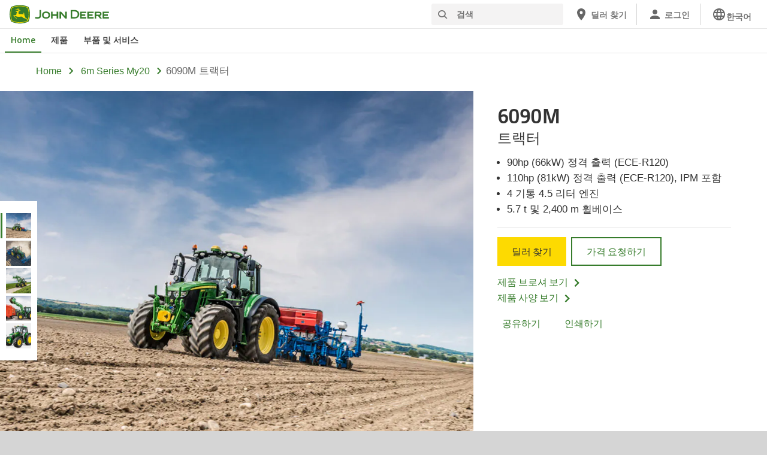

--- FILE ---
content_type: text/html; charset=UTF-8
request_url: https://www.deere.asia/ko/tractors/6m-series-my20/6090m/
body_size: 10578
content:
<!DOCTYPE html>
<!--[if lt IE 7]><html class="no-js lt-ie10 lt-ie9 lt-ie8 lt-ie7 ie6"> <![endif]-->
<!--[if IE 7]>   <html class="no-js lt-ie10 lt-ie9 lt-ie8 ie7"> <![endif]-->
<!--[if IE 8]>   <html class="no-js lt-ie10 lt-ie9 ie8"> <![endif]-->
<!--[if IE 9]>   <html class="no-js lt-ie10 ie9"> <![endif]-->
<!--[if gt IE 9]><!-->
<html class="no-js" lang="ko" xml:lang="ko">
<!--<![endif]-->
<head>
<meta charset="utf-8">
<meta content="IE=edge" http-equiv="X-UA-Compatible">
<title>6090M | 트랙터 | 6m 시리즈 | John Deere KR</title>
<!--fixed-layout-->
<!--ls:begin[meta-keywords]-->
<meta name="keywords" content="존 디어, 트랙터, 6M, 6090M, 소형, 농업, 농업, 경작할 수 있는, 가축, 계약자">
<!--ls:end[meta-keywords]-->
<!--ls:begin[meta-description]-->
<meta name="description" content="John Deere 6M 시리즈 트랙터: 더 많은 것을 기대하십시오. 모든 작업에 6M이 있습니다. 4륜 베이스의 10가지 고성능 모델 중에서 트랙터를 선택하십시오. 6M을 찾는 것은 쉽습니다. 당신이 축산업자이든, 경작할 수 있는 농부이든, 혼합 농부이든, 계약 사업체를 운영하든 상관없이 이 트랙터 중 하나는 당신을 위해 만들어졌습니다.">
<!--ls:end[meta-description]-->
<!--ls:begin[custom-meta-data]-->
<meta name="industry" content="[agriculture]">
<meta name="country" content="asia">
<meta name="language" content="ko">
<meta name="type" content="deere/pim/AT Product Model Complex.template">
<meta name="content-owner" content="Agriculture &amp; Turf">
<meta name="viewport" content="width=device-width, initial-scale=1.0">
<!--ls:end[custom-meta-data]-->
<link rel="canonical" href="https://www.deere.asia/ko/tractors/6m-series-my20/6090m/">
<!--ls:begin[stylesheet]-->
<link type="text/css" href="/assets/styles/vendor.css" rel="stylesheet">
<!--ls:end[stylesheet]-->
<!--ls:begin[stylesheet]-->
<link type="text/css" href="/assets/styles/main.css" rel="stylesheet">
<!--ls:end[stylesheet]-->
<!--ls:begin[stylesheet]-->
<link type="text/css" href="/assets/styles/comp-wrappers.css" rel="stylesheet">
<!--ls:end[stylesheet]-->
<!--ls:begin[stylesheet]-->
<link type="text/css" href="/assets/styles/accessibility.css" rel="stylesheet">
<!--ls:end[stylesheet]-->
<!--ls:begin[script]-->
<script src="/assets/scripts/vendor/modernizr-custom.js"></script>
<!--ls:end[script]-->
<!--ls:begin[favicon]-->
<link href="/assets/images/image-icons/favicon.ico" rel="icon">
<!--ls:end[favicon]-->
        
<!--ls:begin[component-1501202978551]--><script> window.digitalData = window.digitalData || {}; </script> <script src="//assets.adobedtm.com/c271735be4ea/63ef94201497/launch-e503d5e25c80.min.js" async></script> <link rel="alternate" hreflang="ko-kr" href="https://www.deere.asia/ko/"> 
<!--ls:end[component-1501202978551]-->
        
        <meta name="country" content="asia"><meta name="language" content="ko"><script>window.digitalData={"page":{"pageInfo":{"country":"asia","language":"ko"},"category": {"pageType":"deere/pim/AT Product Model Complex.template"}}};</script>
        <!--ls:begin[head-injection]-->
<meta name="product-sku" content="6090m">
<meta name="product-model" content="트랙터 6090M">
<meta name="product-image" content="/assets/images/region-2/products/tractors/mid/1_r2g012393_small_6d462d6d63090ccd35506e4c03a8b44d22a51ed8.png">
<meta name="product-path" content="/sites/deere/asia/ko/website/products/tractors/6m-series-my20/6090m/index.page"> <script async src="https://apps.bazaarvoice.com/deployments/johndeere/main_site/production/en_US/bv.js"></script><!--ls:end[head-injection]--><!--ls:begin[tracker-injection]--><!--ls:end[tracker-injection]--><!--ls:begin[script]--><!--ls:end[script]-->
</head>
<body>
<!--ls:begin[body]-->
<!--ls:begin[component-output]--><div id="ls-canvas" class="wrapper clearfix">
<!--ls:begin[component-1630621244692]--><!-- Header Include START -->  
<!--ls:begin[component-1563343868377]--><div class="skip-navigation-wrapper"> 
 <a id="skipLink" tabindex="1" class="sr-only sr-only-focusable" href="#MainContentSection">Skip to main content</a> 
</div>
<!--ls:end[component-1563343868377]-->
<!--ls:begin[component-1478702911999]--><div class="nav-container unscrolled" id="menu-0001"> 
 <main class="nav-content-wrapper"> 
  <header class="app-header"> 
   <div class="app-main-header"> 
    <div class="nav-logo-container" itemtype="http://schema.org/Corporation" itemscope> 
     <meta itemprop="name" content="John Deere"> 
     <a tabindex="0" itemprop="url" class="nav-logo" title="John Deere" aria-label="John Deere" href="/ko/index.html"></a> 
    </div> 
    <div class="nav-aux-container nav-sub-navigation-container"> 
     <ul class="nav-aux nav-pills nav-sub-navigation"> 
      <li> 
       <div class="search-input"> 
        <form method="get" action="/ko/search/" id="searchDesktopForm" name="nav-search-form"> 
         <label class="visuallyhidden" for="searchDesktopInput">검색</label>
         <input aria-required="false" data-msg-required="" required name="term" class="input typeahead search-input-field" tabindex="0" id="searchDesktopInput" type="text" placeholder="검색" aria-label="검색">
         <button class="btn btn-search" aria-hidden="true" tabindex="-1" type="submit" aria-label="검색"><span class="icon-jd_search"></span></button> 
        </form> 
       </div> </li> 
      <li> <a href="https://dealerlocator.deere.com/servlet/country=KR?locale=ko_KR" aria-label="John Deere 딜러 찾기"><span class="uxf-icon"> 
         <svg focusable="false" aria-hidden="true" xmlns="http://www.w3.org/2000/svg"> 
          <path d="M12 2C8.13 2 5 5.13 5 9c0 5.25 7 13 7 13s7-7.75 7-13c0-3.87-3.13-7-7-7zm0 9.5a2.5 2.5 0 0 1 0-5 2.5 2.5 0 0 1 0 5z"></path> 
          <path d="M0 0h24v24H0z" fill="none"></path> 
         </svg> </span><span class="hidden-mobile">딜러 찾기</span></a> </li> 
      <li class="sign-in"> <a href="https://operationscenter.deere.com/" aria-label="John Deere 로그인"><span class="uxf-icon"> 
         <svg focusable="false" aria-hidden="true" xmlns="http://www.w3.org/2000/svg"> 
          <path d="M12 12c2.21 0 4-1.79 4-4s-1.79-4-4-4-4 1.79-4 4 1.79 4 4 4zm0 2c-2.67 0-8 1.34-8 4v2h16v-2c0-2.66-5.33-4-8-4z"></path> 
          <path d="M0 0h24v24H0z" fill="none"></path> 
         </svg> </span><span class="hidden-mobile">로그인</span></a> </li> 
      <li class="dropdown"> <button data-target="#" data-toggle="dropdown" aria-expanded="true" aria-haspopup="true" id="multiLanguageDropdown" role="link" tabindex="0" class="dropdown-toggle" aria-label="Selected Language 한국어"><span class="uxf-icon"> 
         <svg xmlns="http://www.w3.org/2000/svg" focusable="false" aria-hidden="true"> 
          <path d="M0 0h24v24H0z" fill="none" /> 
          <path d="M11.99 2C6.47 2 2 6.48 2 12s4.47 10 9.99 10C17.52 22 22 17.52 22 12S17.52 2 11.99 2zm6.93 6h-2.95a15.65 15.65 0 0 0-1.38-3.56A8.03 8.03 0 0 1 18.92 8zM12 4.04c.83 1.2 1.48 2.53 1.91 3.96h-3.82c.43-1.43 1.08-2.76 1.91-3.96zM4.26 14C4.1 13.36 4 12.69 4 12s.1-1.36.26-2h3.38c-.08.66-.14 1.32-.14 2 0 .68.06 1.34.14 2H4.26zm.82 2h2.95c.32 1.25.78 2.45 1.38 3.56A7.987 7.987 0 0 1 5.08 16zm2.95-8H5.08a7.987 7.987 0 0 1 4.33-3.56A15.65 15.65 0 0 0 8.03 8zM12 19.96c-.83-1.2-1.48-2.53-1.91-3.96h3.82c-.43 1.43-1.08 2.76-1.91 3.96zM14.34 14H9.66c-.09-.66-.16-1.32-.16-2 0-.68.07-1.35.16-2h4.68c.09.65.16 1.32.16 2 0 .68-.07 1.34-.16 2zm.25 5.56c.6-1.11 1.06-2.31 1.38-3.56h2.95a8.03 8.03 0 0 1-4.33 3.56zM16.36 14c.08-.66.14-1.32.14-2 0-.68-.06-1.34-.14-2h3.38c.16.64.26 1.31.26 2s-.1 1.36-.26 2h-3.38z" /> 
         </svg></span><span class="hidden-mobile">한국어</span></button> 
       <ul class="dropdown-menu" aria-labelledby="multiLanguageDropdown"> 
        <li> <a href="https://www.deere.asia/ko/" class="disabled-dropdown-item">한국어</a> </li> 
        <li> <a href="https://www.deere.asia/en/">English(Asia)</a> </li> 
        <li> <a href="https://www.deere.asia/ja/">日本語</a> </li> 
        <li> <a href="https://www.deere.co.th/th/">ภาษาไทย</a> </li> 
       </ul> </li> 
      <li class="hidden-desktop"> <a aria-label="click to see menu" tabindex="0" class="nav-menu-button" href="#ls-canvas"><span class="icon-jd_hamburger"></span></a> </li> 
     </ul> 
    </div> 
   </div> 
  </header> 
  <div class="nav-content"> 
   <nav class="app-main-navigation"> 
    <a tabindex="0" aria-label="back button" class="btn-back" href="#ls-canvas"><span class="icon-jd_carrot_left"></span>뒤</a> 
    <ul class="nav-tier1"> 
     <li> <a class="primary-link active-primary-link" href="/ko/index.html" aria-label="John Deere Home">Home</a> </li> 
     <li> <a class="primary-link" href="#ls-canvas" data-target="nav-tier2-products" data-section="section1" aria-label="John Deere 제품">제품<span class="icon-jd_carrot_right hidden-desktop"></span></a> </li> 
     <li> <a class="primary-link" href="#ls-canvas" data-target="nav-tier2-parts-and-service" data-section="section2" aria-label="John Deere 부품 및 서비스">부품 및 서비스<span class="icon-jd_carrot_right hidden-desktop"></span></a> </li> 
     <li class="hidden-desktop"> <a class="additional-link" href="https://dealerlocator.deere.com/servlet/country=KR?locale=ko_KR" aria-label="John Deere 딜러 찾기"><span class="uxf-icon"> 
        <svg focusable="false" aria-hidden="true" xmlns="http://www.w3.org/2000/svg"> 
         <path d="M12 2C8.13 2 5 5.13 5 9c0 5.25 7 13 7 13s7-7.75 7-13c0-3.87-3.13-7-7-7zm0 9.5a2.5 2.5 0 0 1 0-5 2.5 2.5 0 0 1 0 5z"></path> 
         <path d="M0 0h24v24H0z" fill="none"></path> 
        </svg> </span><span class="hidden-mobile">딜러 찾기</span></a> </li> 
     <li class="hidden-desktop sign-in"> <a class="additional-link" href="https://operationscenter.deere.com/" aria-label="John Deere 로그인"><span class="uxf-icon"> 
        <svg focusable="false" aria-hidden="true" xmlns="http://www.w3.org/2000/svg"> 
         <path d="M12 12c2.21 0 4-1.79 4-4s-1.79-4-4-4-4 1.79-4 4 1.79 4 4 4zm0 2c-2.67 0-8 1.34-8 4v2h16v-2c0-2.66-5.33-4-8-4z"></path> 
         <path d="M0 0h24v24H0z" fill="none"></path> 
        </svg> </span><span class="hidden-mobile">로그인</span></a> </li> 
    </ul> 
    <ul class="nav-tier2" id="nav-tier2-products"> 
     <li> <a data-menu-category="제품" class="secondary-link" href="/ko/agriculture/" data-target="nav-tier3-agriculture" aria-label="제품 - 농업">농업<span class="icon-jd_carrot_right"></span></a> </li> 
    </ul> 
    <ul class="nav-tier2" id="nav-tier2-parts-and-service"> 
     <li> <a data-menu-category="부품 및 서비스" class="secondary-link" href="/ko/parts-service/parts/" data-target="nav-tier3-parts-and-service" aria-label="부품 및 서비스 - 부품">부품<span class="icon-jd_carrot_right"></span></a> </li> 
     <li> <a data-menu-category="부품 및 서비스" class="secondary-link" href="/ko/parts-service/manuals-and-training/" data-target="nav-tier3-manuals-and-training" aria-label="부품 및 서비스 - 설명서 및 교육">설명서 및 교육<span class="icon-jd_carrot_right"></span></a> </li> 
     <li> <a data-menu-category="부품 및 서비스" class="secondary-link" href="/ko/stellarsupport/" data-target="nav-tier3-stellar-support" aria-label="부품 및 서비스 - Stellar Support&amp;trade;">Stellar Support™<span class="icon-jd_carrot_right"></span></a> </li> 
    </ul> 
    <div id="nav-tier3-agriculture" class="nav-tier3 section1"> 
     <div class="primary"> 
      <a data-menu-category="제품" class="primary-link" href="/ko/agriculture/" aria-label="농업 - 농업">농업<span class="icon-jd_carrot_right"></span></a> 
     </div> 
     <div class="content"></div> 
    </div> 
    <div id="nav-tier3-parts-and-service" class="nav-tier3 section2"> 
     <div class="primary"> 
      <a data-menu-category="부품 및 서비스" class="primary-link" href="/ko/parts-service/parts/" aria-label="부품 - 부품">부품<span class="icon-jd_carrot_right"></span></a> 
     </div> 
     <div class="content"> 
      <ul> 
       <li> <a data-menu-category="부품 및 서비스" class="secondary-link" href="/ko/parts-service/parts/agriculture/" aria-label="부품 - 농업 부품">농업 부품</a> </li> 
       <li> <a data-menu-category="부품 및 서비스" class="secondary-link" href="https://www.deere.com/en/parts-and-service/parts/engine-parts/" aria-label="부품 - 엔진 및 구동계">엔진 및 구동계</a> </li> 
       <li> <a data-menu-category="부품 및 서비스" class="secondary-link" href="https://www.deere.com/en/parts-and-service/parts/golf-and-sports-turf-parts/" aria-label="부품 - 골프 및 스포츠 잔디 부품">골프 및 스포츠 잔디 부품</a> </li> 
      </ul> 
     </div> 
    </div> 
    <div id="nav-tier3-manuals-and-training" class="nav-tier3 section2"> 
     <div class="primary"> 
      <a data-menu-category="부품 및 서비스" class="primary-link" href="/ko/parts-service/manuals-and-training/" aria-label="설명서 및 교육 - 설명서 및 교육">설명서 및 교육<span class="icon-jd_carrot_right"></span></a> 
     </div> 
     <div class="content"> 
      <ul></ul> 
     </div> 
    </div> 
    <div id="nav-tier3-stellar-support" class="nav-tier3 section2"> 
     <div class="primary"> 
      <a data-menu-category="부품 및 서비스" class="primary-link" href="/ko/stellarsupport/" aria-label="Stellar Support&amp;trade; - Stellar Support&amp;trade;">Stellar Support™<span class="icon-jd_carrot_right"></span></a> 
     </div> 
     <div class="content"></div> 
    </div> 
   </nav> 
   <div class="nav-screen-mobile"></div> 
  </div> 
 </main> 
</div><div class="nav-screen"></div>  
   
   
   <!-- encoded regex : %2fgovernment-and-military-sales%2fcontracts%2f--> 
   
   
   
  <!-- matched_regex_list : None --> 
   
   
   
   
   
     
     
     
      
      
       <!-- Skipped Breadcrumb Item --> 
       
     
      
      
       
       <!-- Not in exclude list --> 
        
          
          <!-- Pattern :  None--> 
           
            
             
             
              <!-- Printing as pattern not matched 6m-series-my20--> 
               
              
            
          
         
       
     
     
    <nav class="breadcrumb-container" aria-label="Breadcrumb"> 
     <div class="container"> 
      <ol class="breadcrumb"> 
        
        
        
       <li> <a href="/ko/">Home</a> </li> 
        
        
         <li class="dropdown"> <button type="button" class="dropdown-toggle breadcrumb-dots" id="dropdownMenu2" data-toggle="dropdown" aria-haspopup="true" aria-expanded="false" aria-label="dropdown toggle"> <span aria-label="dropdown toggle" class="glyphicon glyphicon-option-horizontal"> <span class="visuallyhidden">dropdown toggle</span> </span> </button> 
          <ul class="dropdown-menu" aria-labelledby="dropdownMenu2"> 
            
             
             
              <!-- Skipped Breadcrumb Item --> 
              
             
            
             
             
              
               
                 
                 <!-- Pattern :  None--> 
                  
                   
                    
                    
                     <!-- Printing as pattern not matched 6m-series-my20--> 
                     <li> <a href="/ko/tractors/6m-series-my20/">6m series my20</a> </li> 
                     
                   
                 
                
              
             
            
          </ul> </li> 
         
        
         
          
           
           <li class="active">6090m</li> 
           
         
      </ol> 
     </div> 
    </nav> 
    
  <div id='MainContentSection'> 
<!--ls:end[component-1478702911999]-->  <!-- Header Include END --><!--ls:end[component-1630621244692]--><!--ls:begin[component-1630621244693]-->
<!--ls:end[component-1630621244693]--><!--ls:begin[component-1630621244694]--><!--ls:end[component-1630621244694]--><!--ls:begin[component-1630621244695]--><div data-action="productSummaryComp" id="product-summary-c4dcda3e-06ed-4ec6-8282-8249ecdfdb43" class="product-summary-comp">
   <div class="container">
      <div class="row main-row">
         <div class="image-cont flexslider">
            <div class="thumbnails hidden-xs"><a class="&#xA;            thumb image-thumb &#xA;            &#xA;            active&#xA;            " href="#ls-canvas">
                  <div class="thumb-bg"><img src="/assets/images/region-2/products/tractors/mid/4_r2c020170_large_small_60788987d3268556def0a50e143beadec99997e5.jpg" alt="6120M"></div></a><a class="&#xA;            thumb image-thumb &#xA;            " href="#ls-canvas">
                  <div class="thumb-bg"><img src="/assets/images/region-2/products/tractors/mid/4_r2c024430_large_small_d5dfbbf8aa3188bb930300ce82f569e7a175fe6c.jpg" alt="6120M"></div></a><a class="&#xA;            thumb image-thumb &#xA;            " href="#ls-canvas">
                  <div class="thumb-bg"><img src="/assets/images/region-2/products/tractors/mid/3_r2c019871_large_small_a9a43703ef42cc1b0ab9684c81bd317209f0b4a3.jpg" alt="6120M"></div></a><a class="&#xA;            thumb image-thumb &#xA;            " href="#ls-canvas">
                  <div class="thumb-bg"><img src="/assets/images/region-2/products/tractors/mid/2_r2c019390_large_small_c3363ab9629a4bd56c0bc727dd0dd1a7c4d2752c.jpg" alt="6120M"></div></a><a class="&#xA;            thumb image-thumb &#xA;            " href="#ls-canvas">
                  <div class="thumb-bg"><img src="/assets/images/region-2/products/tractors/mid/1_r2g012393_small_6d462d6d63090ccd35506e4c03a8b44d22a51ed8.png" alt="6120M"></div></a></div>
            <ul class="image-wrapper slides">
               <li><picture class="image"><source media="(min-width: 992px)" srcset="/assets/images/region-2/products/tractors/mid/4_r2c020170_large_large_ca9cba1ccbfb483e4b93f06c82206a693d9a95fc.jpg"/><source media="(min-width: 768px)" srcset="/assets/images/region-2/products/tractors/mid/4_r2c020170_large_medium_c4d04b3d5185ec0c55fda226778e5ef659c1ae49.jpg"/><source media="(min-width: 320px)" srcset="/assets/images/region-2/products/tractors/mid/4_r2c020170_large_small_60788987d3268556def0a50e143beadec99997e5.jpg"/><img src="/assets/images/region-2/products/tractors/mid/4_r2c020170_large_large_ca9cba1ccbfb483e4b93f06c82206a693d9a95fc.jpg" alt="6120M"></picture></li>
               <li><picture class="image"><source media="(min-width: 992px)" srcset="/assets/images/region-2/products/tractors/mid/4_r2c024430_large_large_eb796ed4d5e42bf6d0a5a57f304b84e537212cd0.jpg"/><source media="(min-width: 768px)" srcset="/assets/images/region-2/products/tractors/mid/4_r2c024430_large_medium_47dd34eda465d28f92e3a65cff7bac7f05a358e2.jpg"/><source media="(min-width: 320px)" srcset="/assets/images/region-2/products/tractors/mid/4_r2c024430_large_small_d5dfbbf8aa3188bb930300ce82f569e7a175fe6c.jpg"/><img src="/assets/images/region-2/products/tractors/mid/4_r2c024430_large_large_eb796ed4d5e42bf6d0a5a57f304b84e537212cd0.jpg" alt="6120M"></picture></li>
               <li><picture class="image"><source media="(min-width: 992px)" srcset="/assets/images/region-2/products/tractors/mid/3_r2c019871_large_large_02d57275066d504683b83ffc2210892dc6359acb.jpg"/><source media="(min-width: 768px)" srcset="/assets/images/region-2/products/tractors/mid/3_r2c019871_large_medium_a265fd3356113ba65596928a2e25cc928af347bc.jpg"/><source media="(min-width: 320px)" srcset="/assets/images/region-2/products/tractors/mid/3_r2c019871_large_small_a9a43703ef42cc1b0ab9684c81bd317209f0b4a3.jpg"/><img src="/assets/images/region-2/products/tractors/mid/3_r2c019871_large_large_02d57275066d504683b83ffc2210892dc6359acb.jpg" alt="6120M"></picture></li>
               <li><picture class="image"><source media="(min-width: 992px)" srcset="/assets/images/region-2/products/tractors/mid/2_r2c019390_large_large_bfbfd13d3f36a7656d440be9c443e8a06f9c6613.jpg"/><source media="(min-width: 768px)" srcset="/assets/images/region-2/products/tractors/mid/2_r2c019390_large_medium_b4ca6d3b64b9c979e008ec4ad947044065cb39a8.jpg"/><source media="(min-width: 320px)" srcset="/assets/images/region-2/products/tractors/mid/2_r2c019390_large_small_c3363ab9629a4bd56c0bc727dd0dd1a7c4d2752c.jpg"/><img src="/assets/images/region-2/products/tractors/mid/2_r2c019390_large_large_bfbfd13d3f36a7656d440be9c443e8a06f9c6613.jpg" alt="6120M"></picture></li>
               <li><picture class="image"><source media="(min-width: 992px)" srcset="/assets/images/region-2/products/tractors/mid/1_r2g012393_large_7d08e7a96fb62b4963ebd6487eef2830492fec04.png"/><source media="(min-width: 768px)" srcset="/assets/images/region-2/products/tractors/mid/1_r2g012393_medium_0a0db2853cc002edbee424a34733ad54dda1dd48.png"/><source media="(min-width: 320px)" srcset="/assets/images/region-2/products/tractors/mid/1_r2g012393_small_6d462d6d63090ccd35506e4c03a8b44d22a51ed8.png"/><img src="/assets/images/region-2/products/tractors/mid/1_r2g012393_large_7d08e7a96fb62b4963ebd6487eef2830492fec04.png" alt="6120M"></picture></li>
            </ul>
         </div>
         <!--summary-content : 6090m-->
         <div class="content">
            <div class="row">
               <div class="content-col col-sm-6 col-md-12" itemprop="product" itemscope="itemscope" itemtype="http://schema.org/product">
                  <h1 itemprop="name"><span class="model">6090M</span><span class="category">트랙터</span></h1>
                  <div class="details"><ul> <li>90hp (66kW) 정격 출력 (ECE-R120)</li> <li>110hp (81kW) 정격 출력 (ECE-R120), IPM 포함</li> <li>4 기통 4.5 리터 엔진</li> <li>5.7 t 및 2,400 m 휠베이스</li></ul></div>
               </div>
               <div class="content-col col-sm-6 col-md-12">
                  <div class="ctas"><a class="button1" href="https://dealerlocator.deere.com/servlet/country=KR?locale=ko_KR" target="_blank" aria-label="딜러 찾기 - 6090M">딜러 찾기</a><a class="button2" href="/ko/request-a-call-back/Inquiry/" target="_self" aria-label="가격 요청하기 - 6090M">가격 요청하기</a></div>
                  <div class="links-section">
                     <div class="link"><a class="cta button3" href="/assets/publications/index.html?id=94dad42b" target="_self" aria-label="제품 브로셔 보기 - 6090M">제품 브로셔 보기<span class="icon-jd_carrot_right"></span></a></div>
                     <div class="link"><a class="cta button3" href="/assets/publications/index.html?id=94dad42b#55" target="_self" aria-label="제품 사양 보기 - 6090M">제품 사양 보기<span class="icon-jd_carrot_right"></span></a></div>
                  </div>
                  <div class="actions">
                     <div class="action share  social-media-component" id="shareDropDown" data-action="socialShare"><a class="button3" href="#shareDropDown" role="button"><span class="icon-jd_공유하기 icon"></span>공유하기</a><div class="social-share"><span class="arrow"></span><span class="arrow arrow-shadow"></span><div class="social-share-container">
                              <h5 class="title">공유하기</h5>
                              <div class="social-icons"><a id="facebook" href=""><span class="icon-jd_facebook"></span></a><a id="twitter" href=""><span class="icon-jd_twitter"></span></a><a id="linkedin" href=""><span class="icon-jd_linkedin"></span></a><a id="mail" href=""><span class="icon-jd_mail"></span></a><a href="" id="whatsapp"><span class="glyphter-icon-jd_whatsapp"></span></a></div>
                           </div>
                        </div>
                     </div><a class="action button3 print" href="#shareDropDown" role="button"><span class="icon-jd_인쇄하기 icon"></span>인쇄하기</a></div>
               </div>
            </div>
         </div>
      </div>
   </div><script>
                    
                    var digitalData = window.digitalData || {};
                    if(digitalData.util && digitalData.util.registerComponent){
                        digitalData.util.registerComponent('product-summary-c4dcda3e-06ed-4ec6-8282-8249ecdfdb43', {
                            category: {
                                componentType: 'product-summary'
                            },
                            componentInfo: {
                                product: {
                                    productInfo: {
                                        sku: '6090m',
                                        baseCode: '',
                                        model: '6090M'
                                    }
                                }
                            }
                        });
                    }
                    
                </script></div><!--ls:end[component-1630621244695]--><!--ls:begin[component-1630621244696]--><div class="nav-sticky" data-action="navSticky">
   <div class="nav-links"></div>
   <div class="left-container">
      <div class="product-id">6090M</div>
      <div class="nav-arrow nav-arrow-left"></div>
   </div>
   <div class="right-container">
      <div class="nav-arrow nav-arrow-right"></div>
      <div class="nav-cta"><a class="button1" href="https://dealerlocator.deere.com/servlet/country=KR?locale=ko_KR" tabindex="0">딜러 찾기</a></div>
   </div>
</div><!--ls:end[component-1630621244696]--><!--ls:begin[component-1630621244697]--><div id="block-content-4fc8b8ea-d62d-93cd-c9f0-ba0fb4a4ef67" class="component">
   <div class="block-content four-three primary border-bottom border-top">
      <div class="container">
         <div class="row">
            <div class="image-cont col-md-8 ">
               <div class="image-wrapper">
                  <div><picture><source media="(min-width: 992px)" srcset="/assets/images/region-2/products/tractors/mid//r2c019828_large_large_93314814232b908a08b76557acdf63c31f3f5082.jpg"/><source media="(min-width: 768px)" srcset="/assets/images/region-2/products/tractors/mid//r2c019828_large_medium_66af07969707a51c912225f68933e5c3b00aae5e.jpg"/><source media="(min-width: 320px)" srcset="/assets/images/region-2/products/tractors/mid//r2c019828_large_small_de8b15dbad37f18991786b58d266f9714410592d.jpg"/><img src="/assets/images/region-2/products/tractors/mid//r2c019828_large_large_93314814232b908a08b76557acdf63c31f3f5082.jpg" alt=""></picture></div>
               </div>
            </div>
            <div class="content col-md-4 ">
               <h3 class="title ">6M 시리즈: 더 뛰어난 성능</h3>
               <p class="description ">컴팩트한 구조, 민첩한 성능을 가진 트랙터입니다. 사료용 초지 수확 작업, 사료 널어서 말리기, 베일 작업 및 사료 급여하기 등 모든 축산 작업을 신속하게 처리할 수 있습니다. 휠베이스가 짧아서 좁은 공간에서도 프론트 로더 작업에 적합합니다.</p>
               <div class="links-section"></div>
            </div>
         </div>
      </div>
   </div>
</div><!--ls:end[component-1630621244697]--><!--ls:begin[component-1630621244711]-->  
<!--ls:begin[component-1630621244718]--> 
<!--ls:end[component-1630621244718]-->  <!--ls:end[component-1630621244711]--><!--ls:begin[component-1630621244698]--><!--ls:end[component-1630621244698]--><!--ls:begin[component-1630621244699]--><!--ls:end[component-1630621244699]--><!--ls:begin[component-1630621244712]-->  
<!--ls:begin[component-1630621244722]--> 
<!--ls:end[component-1630621244722]-->  <!--ls:end[component-1630621244712]--><!--ls:begin[component-1630621244710]-->  
<!--ls:begin[component-1630621244714]--> 
<!--ls:end[component-1630621244714]-->  <!--ls:end[component-1630621244710]--><!--ls:begin[component-1630621244701]--><div data-action="carousel" id="carousel-9fa16f67-e28f-4cc8-b2ef-8471d945c481" class="carousel four-three">
   <div class="container title-related">
      <h2 class="title">관련 제품</h2>
   </div>
   <div class="container">
      <div class="flexslider">
         <ul class="slides">
                                                                    
                                                                        
                                    
                                        
                                            
                                                    
                                                        
                                                          
                                                    
<!--ls:begin[component-1630621244716]--><li id="carousel-2eabbc90-a08e-4621-ac96-d4a9a869398d"><a class="item" href="/ko/tractors/6m-series-my20/6090m/">
  <picture class="image">
   <source media="(min-width: 992px)" srcset="/assets/images/region-2/products/tractors/mid//1_r2g012393_large_7d08e7a96fb62b4963ebd6487eef2830492fec04.png">
   <source media="(min-width: 768px)" srcset="/assets/images/region-2/products/tractors/mid//1_r2g012393_medium_0a0db2853cc002edbee424a34733ad54dda1dd48.png">
   <source media="(min-width: 320px)" srcset="/assets/images/region-2/products/tractors/mid//1_r2g012393_small_6d462d6d63090ccd35506e4c03a8b44d22a51ed8.png">
   <img src="/assets/images/region-2/products/tractors/mid//1_r2g012393_large_7d08e7a96fb62b4963ebd6487eef2830492fec04.png" alt="">
  </picture>
  <div class="text">
   <span class="name">6090M</span>
   <span class="description">트랙터</span>
  </div></a></li><script>
        
            var digitalData = window.digitalData || {};
            if(digitalData.util && digitalData.util.registerComponent){
                digitalData.util.registerComponent('carousel-2eabbc90-a08e-4621-ac96-d4a9a869398d', {
                    category: {
                        componentType: 'carousel-item'
                    },
                    componentInfo: {
                        product: {
                            productInfo: {
                                sku: '6090m',
                                baseCode: '',
                                model: '6090M'
                            }
                        }
                    }
                });
            }
        
        </script>
<!--ls:end[component-1630621244716]-->
                                                
                                            
                                            
                                        
                                            
                                                    
                                                        
                                                          
                                                    
<!--ls:begin[component-1630621244684]--><li id="carousel-3e0af960-3780-4fe0-a436-8c4806cd919e"><a class="item" href="/ko/tractors/6m-series-my20/6100m/">
  <picture class="image">
   <source media="(min-width: 992px)" srcset="/assets/images/region-2/products/tractors/mid//1_r2g012393_large_7d08e7a96fb62b4963ebd6487eef2830492fec04.png">
   <source media="(min-width: 768px)" srcset="/assets/images/region-2/products/tractors/mid//1_r2g012393_medium_0a0db2853cc002edbee424a34733ad54dda1dd48.png">
   <source media="(min-width: 320px)" srcset="/assets/images/region-2/products/tractors/mid//1_r2g012393_small_6d462d6d63090ccd35506e4c03a8b44d22a51ed8.png">
   <img src="/assets/images/region-2/products/tractors/mid//1_r2g012393_large_7d08e7a96fb62b4963ebd6487eef2830492fec04.png" alt="">
  </picture>
  <div class="text">
   <span class="name">6100M</span>
   <span class="description">트랙터</span>
  </div></a></li><script>
        
            var digitalData = window.digitalData || {};
            if(digitalData.util && digitalData.util.registerComponent){
                digitalData.util.registerComponent('carousel-3e0af960-3780-4fe0-a436-8c4806cd919e', {
                    category: {
                        componentType: 'carousel-item'
                    },
                    componentInfo: {
                        product: {
                            productInfo: {
                                sku: '6100m',
                                baseCode: '',
                                model: '6100M'
                            }
                        }
                    }
                });
            }
        
        </script>
<!--ls:end[component-1630621244684]-->
                                                
                                            
                                            
                                        
                                            
                                                    
                                                        
                                                          
                                                    
<!--ls:begin[component-1630621245010]--><li id="carousel-5688eb75-b3cf-4cf2-8844-dbbdad1514e0"><a class="item" href="/ko/tractors/6m-series-my20/6110m/">
  <picture class="image">
   <source media="(min-width: 992px)" srcset="/assets/images/region-2/products/tractors/mid//1_r2g012393_large_7d08e7a96fb62b4963ebd6487eef2830492fec04.png">
   <source media="(min-width: 768px)" srcset="/assets/images/region-2/products/tractors/mid//1_r2g012393_medium_0a0db2853cc002edbee424a34733ad54dda1dd48.png">
   <source media="(min-width: 320px)" srcset="/assets/images/region-2/products/tractors/mid//1_r2g012393_small_6d462d6d63090ccd35506e4c03a8b44d22a51ed8.png">
   <img src="/assets/images/region-2/products/tractors/mid//1_r2g012393_large_7d08e7a96fb62b4963ebd6487eef2830492fec04.png" alt="">
  </picture>
  <div class="text">
   <span class="name">6110M</span>
   <span class="description">트랙터</span>
  </div></a></li><script>
        
            var digitalData = window.digitalData || {};
            if(digitalData.util && digitalData.util.registerComponent){
                digitalData.util.registerComponent('carousel-5688eb75-b3cf-4cf2-8844-dbbdad1514e0', {
                    category: {
                        componentType: 'carousel-item'
                    },
                    componentInfo: {
                        product: {
                            productInfo: {
                                sku: '6110ml',
                                baseCode: '4228L',
                                model: '6110M'
                            }
                        }
                    }
                });
            }
        
        </script>
<!--ls:end[component-1630621245010]-->
                                                
                                            
                                            
                                        
                                            
                                                    
                                                        
                                                          
                                                    
<!--ls:begin[component-1630621245042]--><li id="carousel-15873041-47ab-4fee-bb88-8b52ce44dba6"><a class="item" href="/ko/tractors/6m-series-my20/6120m/">
  <picture class="image">
   <source media="(min-width: 992px)" srcset="/assets/images/region-2/products/tractors/mid//1_r2g012393_large_7d08e7a96fb62b4963ebd6487eef2830492fec04.png">
   <source media="(min-width: 768px)" srcset="/assets/images/region-2/products/tractors/mid//1_r2g012393_medium_0a0db2853cc002edbee424a34733ad54dda1dd48.png">
   <source media="(min-width: 320px)" srcset="/assets/images/region-2/products/tractors/mid//1_r2g012393_small_6d462d6d63090ccd35506e4c03a8b44d22a51ed8.png">
   <img src="/assets/images/region-2/products/tractors/mid//1_r2g012393_large_7d08e7a96fb62b4963ebd6487eef2830492fec04.png" alt="">
  </picture>
  <div class="text">
   <span class="name">6120M</span>
   <span class="description">트랙터</span>
  </div></a></li><script>
        
            var digitalData = window.digitalData || {};
            if(digitalData.util && digitalData.util.registerComponent){
                digitalData.util.registerComponent('carousel-15873041-47ab-4fee-bb88-8b52ce44dba6', {
                    category: {
                        componentType: 'carousel-item'
                    },
                    componentInfo: {
                        product: {
                            productInfo: {
                                sku: '6120ml',
                                baseCode: '4298L',
                                model: '6120M'
                            }
                        }
                    }
                });
            }
        
        </script>
<!--ls:end[component-1630621245042]-->
                                                
                                            
                                            
                                        
                                            
                                                    
                                                        
                                                          
                                                    
<!--ls:begin[component-1630621244978]--><li id="carousel-b8fdbe1e-3339-4b9b-ad8d-d4c2b91c2939"><a class="item" href="/ko/tractors/6m-series-my20/6130m/">
  <picture class="image">
   <source media="(min-width: 992px)" srcset="/assets/images/region-2/products/tractors/mid//1_r2g010238_large_large_811fcafe14e317e7625ffc5435445e42cd0d88e7.jpg">
   <source media="(min-width: 768px)" srcset="/assets/images/region-2/products/tractors/mid//1_r2g010238_large_medium_c88f3652dcc387218d43bef68a34a96e2675c6fb.jpg">
   <source media="(min-width: 320px)" srcset="/assets/images/region-2/products/tractors/mid//1_r2g010238_large_small_c4292b5ae5e53faab9e06cf6920a087b0e327856.jpg">
   <img src="/assets/images/region-2/products/tractors/mid//1_r2g010238_large_large_811fcafe14e317e7625ffc5435445e42cd0d88e7.jpg" alt="">
  </picture>
  <div class="text">
   <span class="name">6130M</span>
   <span class="description">트랙터</span>
  </div></a></li><script>
        
            var digitalData = window.digitalData || {};
            if(digitalData.util && digitalData.util.registerComponent){
                digitalData.util.registerComponent('carousel-b8fdbe1e-3339-4b9b-ad8d-d4c2b91c2939', {
                    category: {
                        componentType: 'carousel-item'
                    },
                    componentInfo: {
                        product: {
                            productInfo: {
                                sku: '6130ml',
                                baseCode: '00R5L',
                                model: '6130M'
                            }
                        }
                    }
                });
            }
        
        </script>
<!--ls:end[component-1630621244978]-->
                                                
                                            
                                            
                                        
                                            
                                                    
                                                        
                                                          
                                                    
<!--ls:begin[component-1630621245330]--><li id="carousel-9c0b4eea-01a6-4522-baec-6ca8521028f4"><a class="item" href="/ko/tractors/6m-series-my20/6140m/">
  <picture class="image">
   <source media="(min-width: 992px)" srcset="/assets/images/region-2/products/tractors/mid//1_r2g010238_large_large_811fcafe14e317e7625ffc5435445e42cd0d88e7.jpg">
   <source media="(min-width: 768px)" srcset="/assets/images/region-2/products/tractors/mid//1_r2g010238_large_medium_c88f3652dcc387218d43bef68a34a96e2675c6fb.jpg">
   <source media="(min-width: 320px)" srcset="/assets/images/region-2/products/tractors/mid//1_r2g010238_large_small_c4292b5ae5e53faab9e06cf6920a087b0e327856.jpg">
   <img src="/assets/images/region-2/products/tractors/mid//1_r2g010238_large_large_811fcafe14e317e7625ffc5435445e42cd0d88e7.jpg" alt="">
  </picture>
  <div class="text">
   <span class="name">6140M</span>
   <span class="description">트랙터</span>
  </div></a></li><script>
        
            var digitalData = window.digitalData || {};
            if(digitalData.util && digitalData.util.registerComponent){
                digitalData.util.registerComponent('carousel-9c0b4eea-01a6-4522-baec-6ca8521028f4', {
                    category: {
                        componentType: 'carousel-item'
                    },
                    componentInfo: {
                        product: {
                            productInfo: {
                                sku: '6140ml',
                                baseCode: '',
                                model: '6140M'
                            }
                        }
                    }
                });
            }
        
        </script>
<!--ls:end[component-1630621245330]-->
                                                
                                            
                                            
                                        
                                            
                                                    
                                                        
                                                          
                                                    
<!--ls:begin[component-1630621245074]--><li id="carousel-c8190225-9aa0-4bd2-ba2e-bb8fdcf9d8df"><a class="item" href="/ko/tractors/6m-series-my20/6145m/">
  <picture class="image">
   <source media="(min-width: 992px)" srcset="/assets/images/region-2/products/tractors/mid//1_r2g010250_large_large_9ad386b8a09b1968cb666237bdbb2d5579a1c07f.png">
   <source media="(min-width: 768px)" srcset="/assets/images/region-2/products/tractors/mid//1_r2g010250_large_medium_988950073db6acc14f974612de528d914077af10.png">
   <source media="(min-width: 320px)" srcset="/assets/images/region-2/products/tractors/mid//1_r2g010250_large_small_f793063c67653e9a1ec252e7398cee8cdabea268.png">
   <img src="/assets/images/region-2/products/tractors/mid//1_r2g010250_large_large_9ad386b8a09b1968cb666237bdbb2d5579a1c07f.png" alt="">
  </picture>
  <div class="text">
   <span class="name">6145M</span>
   <span class="description">트랙터</span>
  </div></a></li><script>
        
            var digitalData = window.digitalData || {};
            if(digitalData.util && digitalData.util.registerComponent){
                digitalData.util.registerComponent('carousel-c8190225-9aa0-4bd2-ba2e-bb8fdcf9d8df', {
                    category: {
                        componentType: 'carousel-item'
                    },
                    componentInfo: {
                        product: {
                            productInfo: {
                                sku: '6145ml',
                                baseCode: '00T5L',
                                model: '6145M'
                            }
                        }
                    }
                });
            }
        
        </script>
<!--ls:end[component-1630621245074]-->
                                                
                                            
                                            
                                        
                                            
                                                    
                                                        
                                                          
                                                    
<!--ls:begin[component-1630621245106]--><li id="carousel-90f91caa-7713-4526-bfc3-0d662c57a0ca"><a class="item" href="/ko/tractors/6m-series-my20/6155m/">
  <picture class="image">
   <source media="(min-width: 992px)" srcset="/assets/images/region-2/products/tractors/mid//1_r2g010250_large_large_9ad386b8a09b1968cb666237bdbb2d5579a1c07f.png">
   <source media="(min-width: 768px)" srcset="/assets/images/region-2/products/tractors/mid//1_r2g010250_large_medium_988950073db6acc14f974612de528d914077af10.png">
   <source media="(min-width: 320px)" srcset="/assets/images/region-2/products/tractors/mid//1_r2g010250_large_small_f793063c67653e9a1ec252e7398cee8cdabea268.png">
   <img src="/assets/images/region-2/products/tractors/mid//1_r2g010250_large_large_9ad386b8a09b1968cb666237bdbb2d5579a1c07f.png" alt="">
  </picture>
  <div class="text">
   <span class="name">6155M</span>
   <span class="description">트랙터</span>
  </div></a></li><script>
        
            var digitalData = window.digitalData || {};
            if(digitalData.util && digitalData.util.registerComponent){
                digitalData.util.registerComponent('carousel-90f91caa-7713-4526-bfc3-0d662c57a0ca', {
                    category: {
                        componentType: 'carousel-item'
                    },
                    componentInfo: {
                        product: {
                            productInfo: {
                                sku: '6155ml',
                                baseCode: '4318L',
                                model: '6155M'
                            }
                        }
                    }
                });
            }
        
        </script>
<!--ls:end[component-1630621245106]-->
                                                
                                            
                                            
                                        
                                            
                                                    
                                                        
                                                          
                                                    
<!--ls:begin[component-1630621244782]--><li id="carousel-4b295513-0342-483a-8809-c8a8d15db4ec"><a class="item" href="/ko/tractors/6m-series-my20/6175m/">
  <picture class="image">
   <source media="(min-width: 992px)" srcset="/assets/images/region-2/products/tractors/mid//1_r2g006688_large_large_8c994ea71cee5b032c0d3f7935c16137b5e1c536.png">
   <source media="(min-width: 768px)" srcset="/assets/images/region-2/products/tractors/mid//1_r2g006688_large_medium_c28cd2df26a4f8f882cfed767397d9acb9d43fff.png">
   <source media="(min-width: 320px)" srcset="/assets/images/region-2/products/tractors/mid//1_r2g006688_large_small_5c3f33be5e239dd2f22010d4d53506b7f9c06538.png">
   <img src="/assets/images/region-2/products/tractors/mid//1_r2g006688_large_large_8c994ea71cee5b032c0d3f7935c16137b5e1c536.png" alt="">
  </picture>
  <div class="text">
   <span class="name">6175M</span>
   <span class="description">트랙터</span>
  </div></a></li><script>
        
            var digitalData = window.digitalData || {};
            if(digitalData.util && digitalData.util.registerComponent){
                digitalData.util.registerComponent('carousel-4b295513-0342-483a-8809-c8a8d15db4ec', {
                    category: {
                        componentType: 'carousel-item'
                    },
                    componentInfo: {
                        product: {
                            productInfo: {
                                sku: '6175ml',
                                baseCode: '4325L',
                                model: '6175M'
                            }
                        }
                    }
                });
            }
        
        </script>
<!--ls:end[component-1630621244782]-->
                                                
                                            
                                            
                                        
                                            
                                                    
                                                        
                                                          
                                                    
<!--ls:begin[component-1630621244749]--><li id="carousel-5cf4dcc9-ec3b-49ce-a1e4-c9817e25640f"><a class="item" href="/ko/tractors/6m-series-my20/6195m/">
  <picture class="image">
   <source media="(min-width: 992px)" srcset="/assets/images/region-2/products/tractors/mid//1_r2g006688_large_large_8c994ea71cee5b032c0d3f7935c16137b5e1c536.png">
   <source media="(min-width: 768px)" srcset="/assets/images/region-2/products/tractors/mid//1_r2g006688_large_medium_c28cd2df26a4f8f882cfed767397d9acb9d43fff.png">
   <source media="(min-width: 320px)" srcset="/assets/images/region-2/products/tractors/mid//1_r2g006688_large_small_5c3f33be5e239dd2f22010d4d53506b7f9c06538.png">
   <img src="/assets/images/region-2/products/tractors/mid//1_r2g006688_large_large_8c994ea71cee5b032c0d3f7935c16137b5e1c536.png" alt="">
  </picture>
  <div class="text">
   <span class="name">6195M</span>
   <span class="description">트랙터</span>
  </div></a></li><script>
        
            var digitalData = window.digitalData || {};
            if(digitalData.util && digitalData.util.registerComponent){
                digitalData.util.registerComponent('carousel-5cf4dcc9-ec3b-49ce-a1e4-c9817e25640f', {
                    category: {
                        componentType: 'carousel-item'
                    },
                    componentInfo: {
                        product: {
                            productInfo: {
                                sku: '6195ml',
                                baseCode: '4335L',
                                model: '6195M'
                            }
                        }
                    }
                });
            }
        
        </script>
<!--ls:end[component-1630621244749]-->
                                                
                                            
                                            
                                        
                                          
                                    
                                
                            </ul>
         <ul class="flex-direction-nav-disabled">
            <li class="flex-nav-prev"><span class="flex-prev flex-disabled"><span class="icon-jd_carrot_left"></span></span></li>
            <li class="flex-nav-next"><span class="flex-next flex-disabled"><span class="icon-jd_carrot_right"></span></span></li>
         </ul>
      </div>
   </div>
</div><script>
        
            var digitalData = window.digitalData || {};
            if(digitalData.util && digitalData.util.registerComponent){
                digitalData.util.registerComponent('carousel-9fa16f67-e28f-4cc8-b2ef-8471d945c481', {
                    category: {
                        componentType: 'carousel'
                    },
                    componentInfo: {
                        title: '관련 제품',
                        carouselType: 'ProductModel'
                    }
                });
            }
        
        </script><!--ls:end[component-1630621244701]--><!--ls:begin[component-1630621244702]--><!--ls:end[component-1630621244702]--><!--ls:begin[component-1630621244703]--><div data-action="nesting" id="nesting-1ede56aa-c10d-4e70-8140-211b25caa106" class="container nesting g-bg-light-gray" data-group-name="link-list">
   <div class="row">
      <div class="col col-sm-12 col-md-6"></div>
      <div class="col col-sm-12 col-md-6"></div>
   </div>
</div><!--ls:end[component-1630621244703]--><!--ls:begin[component-1630621244704]--><div class="components-container">
   <div class="component" data-sequence="1" data-group="link-list">
      <div id="link-list-simple-f22bc0b3-6744-b7c0-b33a-dbca6ae17c60" class="link-list-simple">
         <h4>둘러보기 및 구매하기</h4>
         <ul>
            <li><a href="https://dealerlocator.deere.com/servlet/country=KR?locale=ko_KR" target="_blank" aria-label="둘러보기 및 구매하기 - 딜러에게 연락하기 ">딜러에게 연락하기 </a></li>
         </ul>
      </div>
   </div>
</div><!--ls:end[component-1630621244704]--><!--ls:begin[component-1630621244705]--><div class="components-container">
   <div class="component" data-sequence="2" data-group="link-list">
      <div id="link-list-simple-a129f20e-79c1-985f-941f-9b8a93c489c0" class="link-list-simple">
         <h4>유지관리 및 지원 </h4>
         <ul>
            <li><a href="/ko/parts-service/parts/" target="_self" aria-label="유지관리 및 지원  - 부품">부품</a></li>
            <li><a href="/ko/parts-service/manuals-and-training/" target="_self" aria-label="유지관리 및 지원  - 설명서 및 교육 ">설명서 및 교육 </a></li>
         </ul>
      </div>
   </div>
</div><!--ls:end[component-1630621244705]--><!--ls:begin[component-1630621244708]-->
<!--ls:end[component-1630621244708]--><!--ls:begin[component-1630621244709]-->
<!--ls:end[component-1630621244709]--><!--ls:begin[component-1630621244707]--><!-- Footer Include START -->  </div><footer class="ls-area footer container" id="ls-row-1-area-1"> 
 <!--ls:begin[component-1478702911994]-->
 <div class="container"> 
  <div class="row link-list-accordian" data-action="linkListAccordian"> 
   <div id="products-support" class="link-list-group col-md-3"> 
    <h4>제품 및 지원</h4> 
    <ul> 
     <li><a href="https://dealerlocator.deere.com/servlet/country=KR?locale=ko_KR" target="_blank" aria-label="제품 및 지원 - 딜러에게 문의하기">딜러에게 문의하기</a></li> 
    </ul> 
   </div> 
   <div id="company-information" class="link-list-group col-md-3"> 
    <h4>회사 정보</h4> 
    <ul> 
     <li><a href="/ko/our-company/" target="_blank" aria-label="회사 정보 - 회사 소개">회사 소개</a></li> 
     <li><a href="/ko/our-company/history/" target="_blank" aria-label="회사 정보 - 역사">역사</a></li> 
     <li><a href="https://johndeere.widen.net/s/jdbbfbxkcz/business-impact-report-2024" target="_blank" aria-label="회사 정보 - 지속 가능성">지속 가능성</a></li> 
     <li><a href="/ko/our-company/john-deere-careers/" target="_blank" aria-label="회사 정보 - 채용 정보">채용 정보</a></li> 
     <li><a href="https://investor.deere.com/governance/" target="_blank" aria-label="회사 정보 - 거버넌스">거버넌스</a></li> 
     <li><a href="https://www.deere.com/en/our-company/news-and-announcements/" target="_blank" aria-label="회사 정보 - 뉴스 및 공지 사항">뉴스 및 공지 사항</a></li> 
     <li><a href="https://about.deere.com/en-us/explore-john-deere/ethics-compliance/" target="_blank" aria-label="회사 정보 - 윤리 및 규정 준수">윤리 및 규정 준수</a></li> 
    </ul> 
   </div> 
   <div id="link-list-accordion-12722881-d7fb-e2f4-575b-d1bd4315bb6b" class="link-list-group col-md-3"> 
    <h4>간행물</h4> 
    <ul> 
     <li><a href="https://www.deere.com/en/publications/the-furrow/" target="_blank" aria-label="간행물 - 더 퍼로우">더 퍼로우</a></li> 
     <li><a href="https://www.deere.com/en/publications/the-dirt/" target="_blank" aria-label="간행물 - 더 더트">더 더트</a></li> 
     <li><a href="https://www.deere.com/en/publications/the-landing/" target="_blank" aria-label="간행물 - 더 랜딩">더 랜딩</a></li> 
     <li><a href="https://www.deere.com/en/publications/industrial-powersource/" target="_blank" aria-label="간행물 - 파워 커넥트">파워 커넥트</a></li> 
    </ul> 
   </div> 
   <div id="connect" class="link-list-group col-md-3"> 
    <h4>존디어와 친해지기</h4> 
    <ul> 
     <li><a href="https://www.deere.com/en/connect-with-john-deere/visit-john-deere/" target="_blank" aria-label="존디어와 친해지기 - 방문하기">방문하기</a></li> 
     <li><a href="https://www.deere.com/en/connect-with-john-deere/visit-john-deere/factory-tours/" target="_blank" aria-label="존디어와 친해지기 - 공장 견학">공장 견학</a></li> 
     <li><a href="https://www.deere.com/en/connect-with-john-deere/visit-john-deere/historic-site/" target="_blank" aria-label="존디어와 친해지기 - 존 디어 유적지">존 디어 유적지</a></li> 
     <li><a href="https://www.deere.com/en/connect-with-john-deere/visit-john-deere/pavilion/" target="_blank" aria-label="존디어와 친해지기 - 존 디어 파빌리온">존 디어 파빌리온</a></li> 
     <li><a href="https://www.deere.com/en/connect-with-john-deere/visit-john-deere/tractor-and-engine-museum/" target="_blank" aria-label="존디어와 친해지기 - 존 디어 트랙터 및 엔진 박물관">존 디어 트랙터 및 엔진 박물관</a></li> 
     <li><a href="https://www.deere.com/en/connect-with-john-deere/visit-john-deere/world-headquarters/" target="_blank" aria-label="존디어와 친해지기 - 글로벌 본부">글로벌 본부</a></li> 
     <li><a href="https://www.deere.com/en/connect-with-john-deere/john-deere-for-kids/" target="_blank" aria-label="존디어와 친해지기 - 어린이를 위한 존디어 키즈">어린이를 위한 존디어 키즈</a></li> 
    </ul> 
   </div> 
  </div> 
 </div>
 <!--ls:end[component-1478702911994]-->
 <!--ls:begin[component-1478702911995]-->
 <div class="country-selector" id="country-selector-757a97db-e9cd-500e-16b2-12a76e8c88e7">
  <a class="country-link" href="/ko/%EA%B8%80%EB%A1%9C%EB%B2%8C%EA%B5%AD%EA%B0%80%EC%84%A0%ED%83%9D%EA%B8%B0/" target="_blank"><img class="flag" src="/assets/images/common/country-selector/ko-flag.png" alt=""> 대한민국</a>
 </div>
 <!--ls:end[component-1478702911995]-->
 <!--ls:begin[component-1478702911996]-->
 <a data-placement="top" data-toggle="tooltip" href="#" class="circle-btn back-to-top-btn" title="처음으로 돌아가기"><span class="icon-jd_carrot_up"></span></a>
 <script>var APP = window.APP = window.APP || {};  APP.fallbackSearchPath="/search-auto/wex-autocomplete?v.app=deere-autocomplete-json&amp;v.function=deere-autocomplete-collection&amp;bag-of-words=true&amp;filter=&amp;dictionary=deere-ddc-xml-r2-autocomplete&amp;num=10&amp;str=%QUERY";</script> 
 <div class="utility-links" id="utility-links-67ca8888-31d7-1821-2f0c-7a436292fa5d"> 
  <ul> 
   <li> <a href="/ko/sitemap.xml">사이트 맵</a> </li> 
   <li> <a href="/ko/%EA%B0%9C%EC%9D%B8-%EC%A0%95%EB%B3%B4-%EB%B3%B4%ED%98%B8-%EB%B0%8F-%EB%8D%B0%EC%9D%B4%ED%84%B0">개인정보 보호 정책</a> </li> 
   <li> <a href="/ko/%EA%B0%9C%EC%9D%B8-%EC%A0%95%EB%B3%B4-%EB%B3%B4%ED%98%B8-%EB%B0%8F-%EB%8D%B0%EC%9D%B4%ED%84%B0/cookie-statement">쿠키 정책</a> </li> 
   <li> <a href="/ko/%EA%B0%9C%EC%9D%B8-%EC%A0%95%EB%B3%B4-%EB%B3%B4%ED%98%B8-%EB%B0%8F-%EB%8D%B0%EC%9D%B4%ED%84%B0/terms">이용 약관</a> </li> 
   <li> <a href="/ko/our-company/contact-us">문의하기</a> </li> 
  </ul> 
 </div>
 <div class="copyright"> 
  <p>저작권 ©
   
    2025
   Deere &amp; Company. 판권 소유.</p> 
 </div>
 <div class="social-icons"> 
  <ul role="list"></ul> 
 </div> 
 <!--ls:end[component-1478702911996]-->
</footer>   <!-- Footer Include END --><!--ls:end[component-1630621244707]--></div>
<!--ls:end[component-output]-->
<!--ls:begin[script]-->
<script src="/assets/scripts/vendor/jquery-1.12.3.min.js"></script>
<!--ls:end[script]-->
<!--ls:begin[script]--><script src="/assets/scripts/vendor.js"></script>
<!--ls:end[script]-->
<!--ls:begin[script]--><script src="/assets/scripts/main.js"></script>
<!--ls:end[script]-->
<!--ls:begin[script]--><script src="/assets/scripts/accessibility.js"></script>
<!--ls:end[script]-->
<script src="https://apis.google.com/js/client.js?onload=onGoogleLoad"></script> <!--ls:end[body]--><!--ls:begin[page_track]--><!--ls:end[page_track]-->
</body>
</html>


--- FILE ---
content_type: text/css
request_url: https://www.deere.asia/assets/styles/main.css
body_size: 84935
content:
@charset "UTF-8";/*! normalize.css v2.1.0 | MIT License | git.io/normalize */@import url(https://fonts.googleapis.com/css2?family=Open+Sans:wght@300;400;600;700&display=swap);article,aside,details,figcaption,figure,footer,header,hgroup,main,nav,section,summary{display:block}audio,canvas,video{display:inline-block}audio:not([controls]){display:none;height:0}[hidden]{display:none}html{font-family:sans-serif;-webkit-text-size-adjust:100%;-ms-text-size-adjust:100%}body{margin:0}a:active,a:hover{outline:0}h1{font-size:2em;margin:.67em 0}abbr[title]{border-bottom:1px dotted}b,strong{font-weight:700}dfn{font-style:italic}hr{box-sizing:content-box;height:0}mark{background:#ff0;color:#000}code,kbd,pre,samp{font-family:monospace,serif;font-size:1em}pre{white-space:pre-wrap}q{quotes:"\201C" "\201D" "\2018" "\2019"}small{font-size:80%}sub,sup{font-size:75%;line-height:0;position:relative;vertical-align:baseline}sup{top:-.5em}sub{bottom:-.25em}img{border:0}svg:not(:root){overflow:hidden}figure{margin:0}legend{border:0;padding:0}button,input,select,textarea{font-family:inherit;font-size:100%;margin:0}button,input{line-height:normal}button,select{text-transform:none}button,html input[type=button],input[type=reset],input[type=submit]{-webkit-appearance:button;cursor:pointer}button[disabled],html input[disabled]{cursor:default}input[type=checkbox],input[type=radio]{box-sizing:border-box;padding:0}input[type=search]{-webkit-appearance:textfield;box-sizing:content-box}input[type=search]::-webkit-search-cancel-button,input[type=search]::-webkit-search-decoration{-webkit-appearance:none}button::-moz-focus-inner,input::-moz-focus-inner{border:0;padding:0}textarea{overflow:auto;vertical-align:top}table{border-collapse:collapse;border-spacing:0}.breadcrumb-container ol.breadcrumb:lang(he) li+li:before,.breadcrumb-container ul.breadcrumb:lang(he) li+li:before,.carousel.type-2 .item .name:after,.container .table div.cell-content.clearfix a:after,.container .table tr th.first div.cell-content.clearfix:lang(he):after,.content-panel .panel-links a:after,.dropdown-select span::before,.dropdown-select.filter-icon span::after,.expand-collapse-component .expand-collapse-component-container .expand-collapse-component-section .expand-collapse-component-item>h4:before,.expand-collapse-component .expand-collapse-component-container .expand-collapse-component-section.collapsible>h3:before,.faq .faq-container .faq-back-top,.faq .faq-container .faq-section .faq-question h4:before,.faq .faq-links .faq-links-content .faq-link-list li.selected .faq .faq-links .faq-links-content .faq-link-list li.selected:lang(he) .faq .faq-links .faq-links-content .faq-link-list.open li:first-child:after,.faq .faq-links .faq-links-content .faq-link-list li.selected:after,.filter-bar-component .filter-bar-desktop .filter-col-1 .btn-filter-selector .button6 span.fl-hide::after,.filter-bar-component .filter-bar-desktop .filter-col-1 .btn-filter-selector .button6 span.fl-show::after,.filter-bar-component .filter-bar-desktop .filter-col-1 .btn-filter-selector .button6 span::before,.filter-bar-component .filter-bar-mobile .filter-col-1 .btn-filter-selector .button6 .btn-filter::before,.filter-bar-component .filter-bar-mobile .filter-col-1 .left-btn .button6 .btn-filter::before,.filter-bar-component .filter-bar-mobile .filter-row-2 .filter-col-1 .left-btn .button6 span::before,.filter-bar-component .filter-bar-mobile .filter-row-3 .filter-col-1 .left-btn .button6 span::before,.filter-bar-events-component .filter-bar-desktop .filter-col-1 .btn-filter-selector .button6 span.fl-hide::after,.filter-bar-events-component .filter-bar-desktop .filter-col-1 .btn-filter-selector .button6 span.fl-show::after,.filter-bar-events-component .filter-bar-desktop .filter-col-1 .btn-filter-selector .button6 span::before,.filter-bar-events-component .filter-bar-desktop .filter-row-2 .filter-col-1 .btn-filter-selector .button6 span::before,.filter-bar-events-component .filter-bar-mobile .filter-col-1 .btn-filter-selector .button6 .btn-filter::before,.filter-bar-events-component .filter-bar-mobile .filter-col-1 .left-btn .button6 .btn-filter::before,.filter-bar-events-component .filter-bar-mobile .filter-row-2 .filter-col-1 .left-btn .button6 span::before,.filter-bar-events-component .filter-bar-mobile .filter-row-3 .filter-col-1 .left-btn .button6 span::before,.filter-bar-news-component .filter-bar-desktop .filter-col-1 .btn-filter-selector .button6 span.fl-hide::after,.filter-bar-news-component .filter-bar-desktop .filter-col-1 .btn-filter-selector .button6 span.fl-show::after,.filter-bar-news-component .filter-bar-desktop .filter-col-1 .btn-filter-selector .button6 span::before,.filter-bar-news-component .filter-bar-desktop .filter-row-2 .filter-col-1 .btn-filter-selector .button6 span::before,.filter-bar-news-component .filter-bar-mobile .filter-col-1 .btn-filter-selector .button6 .btn-filter::before,.filter-bar-news-component .filter-bar-mobile .filter-col-1 .left-btn .button6 .btn-filter::before,.filter-bar-news-component .filter-bar-mobile .filter-row-2 .filter-col-1 .left-btn .button6 span::before,.filter-bar-news-component .filter-bar-mobile .filter-row-3 .filter-col-1 .left-btn .button6 span::before,.filter-bar-search-results-component .filter-bar-desktop .filter-col-1 .btn-filter-selector .button6 span.fl-hide::after,.filter-bar-search-results-component .filter-bar-desktop .filter-col-1 .btn-filter-selector .button6 span.fl-show::after,.filter-bar-search-results-component .filter-bar-desktop .filter-col-1 .btn-filter-selector .button6 span::before,.filter-bar-search-results-component .filter-bar-desktop .filter-row-2 .filter-col-1 .btn-filter-selector .button6 span::before,.filter-bar-search-results-component .filter-bar-mobile .filter-col-1 .btn-filter-selector .button6 .btn-filter::before,.filter-bar-search-results-component .filter-bar-mobile .filter-col-1 .left-btn .button6 .btn-filter::before,.filter-bar-search-results-component .filter-bar-mobile .filter-row-2 .filter-col-1 .left-btn .button6 span::before,.filter-bar-search-results-component .filter-bar-mobile .filter-row-3 .filter-col-1 .left-btn .button6 span::before,.filter-bar-special-offers-component .filter-bar-desktop .filter-col-1 .btn-filter-selector .button6 span.fl-hide::after,.filter-bar-special-offers-component .filter-bar-desktop .filter-col-1 .btn-filter-selector .button6 span.fl-show::after,.filter-bar-special-offers-component .filter-bar-desktop .filter-col-1 .btn-filter-selector .button6 span::before,.filter-bar-special-offers-component .filter-bar-desktop .filter-row-2 .filter-col-1 .btn-filter-selector .button6 span::before,.filter-bar-special-offers-component .filter-bar-mobile .filter-col-1 .btn-filter-selector .button6 .btn-filter::before,.filter-bar-special-offers-component .filter-bar-mobile .filter-col-1 .left-btn .button6 .btn-filter::before,.filter-bar-special-offers-component .filter-bar-mobile .filter-row-2 .filter-col-1 .left-btn .button6 span::before,.filter-bar-special-offers-component .filter-bar-mobile .filter-row-3 .filter-col-1 .left-btn .button6 span::before,.filter-component .filters .filter h4:before,.filter-component .filters .filter.active h4:before,.filter-news-component .filters .filter h4:before,.filter-news-component .filters .filter.active h4:before,.filter-search-results-component .filters .filter-group .filter h4:before,.filter-search-results-component .filters .filter-group .filter.active h4:before,.filter-special-offers-component .filters .filter-group .filter h4:before,.filter-special-offers-component .filters .filter-group .filter.active h4:before,.image-rotation-block-container .slide-conntainer .slide-btn-container a:lang(he)::before,.link-list-accordian .link-list-group h4:before,.modal .modal-content .modal-dismiss,.model-listing-comp .cards-container .content h3.model a::after,.model-listing-comp .cards-container .content h3.model a:lang(he):before,.multi-assets-block .flexslider a.flex-next:before,.multi-assets-block .flexslider a.flex-prev:before,.nav-sticky .nav-arrow,.option-selector-comp .selector-options .btn-back-top,.option-summary-comp .selector .title:before,.pagination-news .pagination-next:before,.pagination-news .pagination-prev:before,.pagination-reviews .pagination-next:before,.pagination-reviews .pagination-prev:before,.pagination-search .pagination-next:before,.pagination-search .pagination-prev:before,.pagination-special-offers .pagination-next:before,.pagination-special-offers .pagination-prev:before,.panel-group.card-group .panel-default>.panel-heading .panel-title a:after,.product-slider-component .flexslider a.flex-next:before,.product-slider-component .flexslider a.flex-prev:before,.reviews-filter-bar-component .reviews-filter-bar .col .btn-filter-selector .button6 .btn-filter.fl-show::after,.reviews-filter-bar-component .reviews-filter-bar .col .btn-filter-selector .button6 .btn-filter::before,.reviews-filter-bar-component .reviews-filter-bar .col .btn-show-results:before,.reviews-filter-bar-component .reviews-filter-bar .filters .filter h4:before,.reviews-filter-bar-component .reviews-filter-bar .filters .filter.active h4:before,.reviews-filter-bar-component .reviews-filter-bar .filters .x-filter h4:before,.reviews-filter-bar-component .reviews-filter-bar .filters .x-filter.active h4:before{font-family:jd_icon,'Helvetica Neue',Helvetica,Arial}.article-grid-block-container .article-category-container .article-category .article-category-content span.small,.article-grid-block-container .article-grid-tab-container .nav-tabs>li a,.article-grid-block-container .article-grid-tab-container a.button2,.block-content .content .date,.block-content .content .units,.block-content.primary.dark-1 .container .content .cta .button2,.block-content.primary.dark-2 .container .content .cta .button2,.btn,.button-drop,.button-filter-tag,.button-filters-clear,.button-push,.button1,.button2,.button3,.button4,.button5,.button6,.carousel .item .dates,.carousel .item .name,.carousel.type-5 .item .description,.check-button,.content-panel .panel-links a,.content-truncate .show-btn,.country-selector .country-link,.drop-down-component .drop-downs-container .tier .select-container h4,.dropdown-select,.event-list .zabuto_calendar table.table .calendar-dow td,.event-list.nested .content .show-more-container .show-more,.expand-collapse-component .expand-collapse-component-container .btn-collapse-all,.expand-collapse-component .expand-collapse-component-container .btn-expand-all,.fancybox-skin .fancybox-title,.faq .faq-links .faq-links-content .faq-link-list li,.filter-bar-component .filter-bar-desktop .filter-col-2 .filter-sort,.filter-bar-component .filter-bar-desktop .filter-row-2 .filter-col-1 .btn-filter-selector .button6 span::before,.filter-bar-component .filter-bar-mobile .filter-col-2 .bar-result-selector .sort-label,.filter-bar-events-component .filter-bar-desktop .filter-col-2 .filter-sort,.filter-bar-events-component .filter-bar-mobile .filter-col-2 .bar-result-selector .sort-label,.filter-bar-news-component .filter-bar-desktop .filter-col-2 .filter-sort,.filter-bar-news-component .filter-bar-mobile .filter-col-2 .bar-result-selector .sort-label,.filter-bar-search-results-component .filter-bar-desktop .filter-col-2 .filter-sort,.filter-bar-search-results-component .filter-bar-mobile .filter-col-2 .bar-result-selector .sort-label,.filter-bar-special-offers-component .filter-bar-desktop .filter-col-2 .filter-sort,.filter-bar-special-offers-component .filter-bar-mobile .filter-col-2 .bar-result-selector .sort-label,.filter-component .expand-collapse-Filter-component a,.filter-component .filters .clear-filters,.filter-component .filters .filter .range-slider-container .noUi-handle .noUi-tooltip,.filter-component .filters .filter .range-slider-container .range-titles,.filter-component .filters .filter .range-slider-container .range-titles .high,.filter-component .filters .filter .range-slider-container .range-titles .low,.filter-component .filters .filter ul li,.filter-content span.lb-filter,.filter-events-component .zabuto_calendar table.table .calendar-dow td,.filter-news-component .filters .clear-filters,.filter-news-component .filters .filter .range-slider-container .noUi-handle .noUi-tooltip,.filter-news-component .filters .filter .range-slider-container .range-titles,.filter-news-component .filters .filter .range-slider-container .range-titles .high,.filter-news-component .filters .filter .range-slider-container .range-titles .low,.filter-news-component .filters .filter ul li,.filter-search-results-component .filters .clear-filters,.filter-search-results-component .filters .filter-group .filter .range-slider-container .noUi-handle .noUi-tooltip,.filter-search-results-component .filters .filter-group .filter .range-slider-container .range-titles,.filter-search-results-component .filters .filter-group .filter .range-slider-container .range-titles .high,.filter-search-results-component .filters .filter-group .filter .range-slider-container .range-titles .low,.filter-search-results-component .filters .filter-group .filter ul li,.filter-special-offers-component .filters .clear-filters,.filter-special-offers-component .filters .filter-group .filter .range-slider-container .noUi-handle .noUi-tooltip,.filter-special-offers-component .filters .filter-group .filter .range-slider-container .range-titles,.filter-special-offers-component .filters .filter-group .filter .range-slider-container .range-titles .high,.filter-special-offers-component .filters .filter-group .filter .range-slider-container .range-titles .low,.filter-special-offers-component .filters .filter-group .filter ul li,.filter-wizard-component .clear-all-btn,.filter-wizard-component .clear-btn,.filter-wizard-component .question-label,.full-width-image-block-container .quote-author-details .author-designation,.full-width-image-block-container .quote-author-details h6,.g-rating-bar .value-labels span,.g-rating-bar label,.g-tooltip,.generic-copy-block .content .heading,.hp-quick-tool,.image-cta-block-container .image-cta-inner-conntainer .image-cta-content,.implements-sliders .info-card .content-wrapper .product-name,.indiacallbackform-div .modal-dialog .modal-content .modal-body .actions .btn-primary,.indiacallbackform-div .modal-dialog .modal-content .modal-body .form-group .questionList legend,.indiacallbackform-div .modal-dialog .modal-content .modal-body .form-group label,.indiacallbackform-div .modal-dialog .modal-content .modal-header,.indiacallbackform-div.black-theme-callback-form .modal-dialog .modal-content .uxf .btn-primary,.industry-selector .industry-col,.manage-account-bar-comp .account-bar-container span,.mapping .data-window-2 .bound-data .bound-information p,.modal .modal-content .modal-gallery .flex-direction-nav a,.model-listing-comp .card .price,.model-listing-comp .card .properties .property .name,.multi-assets-block .panel.panel-default .dropdown a,.multi-assets-block .panel.panel-default .panel-heading .multiasset-desc,.multi-assets-block .panel.panel-default .panel-heading .multiassets-icons,.multi-assets-block .panel.panel-default .panel-heading .multiassets-icons.wraptext .text,.nav-sticky,.navigation-tiles-container .navigation-tiles-wrapper .image-text a.title,.nesting .content-panel .actions .btn-primary,.nesting .content-panel .uxf strong,.nesting .content-panel label,.option-selector-comp .selector-list .selector-link-list li,.option-selector-comp .selector-list .selector-link-list li a.selector-link,.option-selector-comp .selector-options .option-section .option-content .option-form a,.option-selector-comp .selector-options .option-section .option-content .option-form label,.option-selector-comp .selector-options .option-section.initial-description,.overlay-comp .gray-overlay .col-md-12 .bg-overlay .center-o p,.overlay-comp .white-overlay .col-md-12 .bg-overlay .center-o p,.pagination-news .pagination-numbers .page-link,.pagination-news .pagination-state,.pagination-reviews .pagination-numbers .page-link,.pagination-reviews .pagination-state,.pagination-search .pagination-numbers .page-link,.pagination-search .pagination-state,.pagination-special-offers .pagination-numbers .page-link,.pagination-special-offers .pagination-state,.panel-content .image-panel .image-text .cta,.panel-group.card-group .range-slider-container .noUi-handle .noUi-tooltip,.panel-group.card-group .range-slider-container .range-titles,.panel-group.card-group .range-slider-container .range-titles .high,.panel-group.card-group .range-slider-container .range-titles .low,.panel-group.card-group ul li,.product-card .card .card-details .info-card .price .value,.product-card .card .card-details .info-card .price-chart .row.heading,.product-grouping-component .product-grouping-content .grouping-items .col .item-product span,.product-grouping-component .product-grouping-content .grouping-items .col a.btn-view-all,.product-slider-component .panel.panel-default ul.available-link-list li a,.product-spread .product-columns .row>a.col,.product-summary-comp .content .price,.product-summary-list-comp .card .card-details .info-card .price .value,.product-summary-list-comp .card .card-details .info-card .price-chart .row.heading,.quick-tools .quick-tools-content,.rate-input span,.reviews-filter-bar-component .reviews-filter-bar .col .label,.rotate-360 .gallery-container .rotate-gallery .flex-direction-nav a,.rotate-360 .gallery-container .rotate-gallery .rotate-caption a,.rotate-360 .rotate-container .rotate-text,.specifications-comp .specification-header .table-container .specification-title-row th .spec-head,.specifications-comp .table-caption,.specifications-comp .table-title,.tab-content-block-container .tab-content-group .nav-tab-link,.table-comp .overflow-container>table>thead>tr>th,.table-comp>table>thead>tr>th,.tag-comp .tag,.timeline .date-selector .lapse .date .text,.video-gallery .playlist .playlist-items .playlist-item .thumb .now-playing-overlay .now-playing .text,.video-player-comp.text-overlay .video-title,blockquote footer,h1,h2,h3,h4,h5,h6,input,textarea{font-family:jd_sans_probold,'Helvetica Neue',Helvetica,Arial}.concertina-block-component .employee-info-container .employee-content{font-family:jd_sans_probook,'Helvetica Neue',Helvetica,Arial}.industry-sub-navigation .industry-sticky-nav .btn-hide-nav,.industry-sub-navigation .industry-sticky-nav .btn-show-nav,.industry-sub-navigation .industry-sub-nav-items .industry-sub-navigation-group ul li a,.link-list-accordian .link-list-group ul li a,.link-list-simple ul li a,.product-card .card-header a,.product-summary-list-comp .card .card-details .info-card .card-subtitle,.product-summary-list-comp .card-header a,.search-results-listing-component .copy .search-result-links .search-result-links-text{font-family:jd_sans_prosemibold,'Helvetica Neue',Helvetica,Arial}.article-grid-block-container .article-grid-title-container p,.block-content .content .category,.block-content .content .location,.block-links .container .content ul li a,.carousel .item .description,.event-list .content,.event-list .filters-panel,.events-listing-component,.filter-events-component,.indiacallbackform-div.black-theme-callback-form .modal-dialog .modal-content .modal-header .heading,.jd-breadcrumb .content .jd-list-menu ul li a,.jd-breadcrumb .content .jd-list-menu ul li p,.model-listing-comp .card .content .category,.multi-assets-block .panel.panel-default .dropdown .dropdown-container .panel-body,.option-selector-comp .selector-options .option-section .option-content .description,.option-selector-comp .selector-options .option-section .option-content .option-code,.option-selector-comp .selector-options .option-section .option-content .option-cost,.option-summary-comp .content .row .col,.option-summary-comp .empty,.option-summary-comp .selector .total,.product-card .card .card-details .info-card .card-subtitle,.product-card .card .card-details .info-card .price-chart,.product-panel .image-text .description,.product-summary-comp .content .category,.product-summary-list-comp .card .card-details .info-card .price-chart,.video-gallery .playlist .playlist-items .playlist-item .title,a.thumbnail-cta{font-family:jd_sans_promedium,'Helvetica Neue',Helvetica,Arial}.article-grid-block-container .article-category-container .article-category .article-category-content p,.indiacallbackform-div .modal-dialog .modal-content .modal-body .form-group .questionList .radio,.indiacallbackform-div .modal-dialog .modal-content .modal-body .form-group.before-submit p{font-family:jd_sans_prolight,'Helvetica Neue',Helvetica,Arial}.indiacallbackform-div .modal-dialog .modal-content .modal-header .heading{font-family:jd_sans_prodemiBdCn,'Helvetica Neue',Helvetica,Arial}.block-content.video-overlay .image-cont .video-play{font-family:VideoJS,'Helvetica Neue',Helvetica,Arial}.maintenancePartsSearch:after{font-family:'Glyphicons Halflings','Helvetica Neue',Helvetica,Arial}blockquote p{font-family:jd_sans_promedium_italic,'Helvetica Neue',Helvetica,Arial}@font-face{font-family:jd_sans_probold_italic;src:url(../fonts/JDSansPro/JDSansPro-BoldItalic.eot);src:url(../fonts/JDSansPro/JDSansPro-BoldItalic.eot?#iefix) format("embedded-opentype"),url(../fonts/JDSansPro/JDSansPro-BoldItalic.woff2) format("woff2"),url(../fonts/JDSansPro/JDSansPro-BoldItalic.woff) format("woff"),url(../fonts/JDSansPro/JDSansPro-BoldItalic.ttf) format("truetype"),url(../fonts/JDSansPro/JDSansPro-BoldItalic.svg#jd_sans_probold_italic) format("svg");font-weight:400;font-style:normal}@font-face{font-family:jd_sans_probold;src:url(../fonts/JDSansPro/JDSansPro-Bold.eot);src:url(../fonts/JDSansPro/JDSansPro-Bold.eot?#iefix) format("embedded-opentype"),url(../fonts/JDSansPro/JDSansPro-Bold.woff2) format("woff2"),url(../fonts/JDSansPro/JDSansPro-Bold.woff) format("woff"),url(../fonts/JDSansPro/JDSansPro-Bold.ttf) format("truetype"),url(../fonts/JDSansPro/JDSansPro-Bold.svg#jd_sans_probold) format("svg");font-weight:400;font-style:normal}@font-face{font-family:jd_sans_probold_condensed;src:url(../fonts/JDSansPro-Condensed/JDSansPro-CondBold.eot);src:url(../fonts/JDSansPro-Condensed/JDSansPro-CondBold.eot?#iefix) format("embedded-opentype"),url(../fonts/JDSansPro-Condensed/JDSansPro-CondBold.woff2) format("woff2"),url(../fonts/JDSansPro-Condensed/JDSansPro-CondBold.woff) format("woff"),url(../fonts/JDSansPro-Condensed/JDSansPro-CondBold.ttf) format("truetype"),url(../fonts/JDSansPro-Condensed/JDSansPro-CondBold.svg#jd_sans_probold_condensed) format("svg");font-weight:400;font-style:normal}@font-face{font-family:jd_sans_probook_condensed;src:url(../fonts/JDSansPro-Condensed/JDSansPro-CondBook.eot);src:url(../fonts/JDSansPro-Condensed/JDSansPro-CondBook.eot?#iefix) format("embedded-opentype"),url(../fonts/JDSansPro-Condensed/JDSansPro-CondBook.woff2) format("woff2"),url(../fonts/JDSansPro-Condensed/JDSansPro-CondBook.woff) format("woff"),url(../fonts/JDSansPro-Condensed/JDSansPro-CondBook.ttf) format("truetype"),url(../fonts/JDSansPro-Condensed/JDSansPro-CondBook.svg#jd_sans_probook_condensed) format("svg");font-weight:400;font-style:normal}@font-face{font-family:jd_sans_probook;src:url(../fonts/JDSansPro/JDSansPro-Book.eot);src:url(../fonts/JDSansPro/JDSansPro-Book.eot?#iefix) format("embedded-opentype"),url(../fonts/JDSansPro/JDSansPro-Book.woff2) format("woff2"),url(../fonts/JDSansPro/JDSansPro-Book.woff) format("woff"),url(../fonts/JDSansPro/JDSansPro-Book.ttf) format("truetype"),url(../fonts/JDSansPro/JDSansPro-Book.svg#jd_sans_probook) format("svg");font-weight:400;font-style:normal}@font-face{font-family:jd_sans_prodemiBdCn;src:url(../fonts/JDSansPro-Condensed/JDSansPro-CondSemibold.eot);src:url(../fonts/JDSansPro-Condensed/JDSansPro-CondSemibold.eot?#iefix) format("embedded-opentype"),url(../fonts/JDSansPro-Condensed/JDSansPro-CondSemibold.woff2) format("woff2"),url(../fonts/JDSansPro-Condensed/JDSansPro-CondSemibold.woff) format("woff"),url(../fonts/JDSansPro-Condensed/JDSansPro-CondSemibold.ttf) format("truetype"),url(../fonts/JDSansPro-Condensed/JDSansPro-CondSemibold.svg#jd_sans_prodemiBdCn) format("svg");font-weight:400;font-style:normal}@font-face{font-family:jd_sans_prolight;src:url(../fonts/JDSansPro/JDSansPro-Light.eot);src:url(../fonts/JDSansPro/JDSansPro-Light.eot?#iefix) format("embedded-opentype"),url(../fonts/JDSansPro/JDSansPro-Light.woff2) format("woff2"),url(../fonts/JDSansPro/JDSansPro-Light.woff) format("woff"),url(../fonts/JDSansPro/JDSansPro-Light.ttf) format("truetype"),url(../fonts/JDSansPro/JDSansPro-Light.svg#jd_sans_prolight) format("svg");font-weight:400;font-style:normal}@font-face{font-family:jd_sans_prolight_italic;src:url(../fonts/JDSansPro/JDSansPro-LightItalic.eot);src:url(../fonts/JDSansPro/JDSansPro-LightItalic.eot?#iefix) format("embedded-opentype"),url(../fonts/JDSansPro/JDSansPro-LightItalic.woff2) format("woff2"),url(../fonts/JDSansPro/JDSansPro-LightItalic.woff) format("woff"),url(../fonts/JDSansPro/JDSansPro-LightItalic.ttf) format("truetype"),url(../fonts/JDSansPro/JDSansPro-LightItalic.svg#jd_sans_prolight_italic) format("svg");font-weight:400;font-style:normal}@font-face{font-family:jd_sans_promedium;src:url(../fonts/JDSansPro/JDSansPro-Medium.eot);src:url(../fonts/JDSansPro/JDSansPro-Medium.eot?#iefix) format("embedded-opentype"),url(../fonts/JDSansPro/JDSansPro-Medium.woff2) format("woff2"),url(../fonts/JDSansPro/JDSansPro-Medium.woff) format("woff"),url(../fonts/JDSansPro/JDSansPro-Medium.ttf) format("truetype"),url(../fonts/JDSansPro/JDSansPro-Medium.svg#jd_sans_promedium) format("svg");font-weight:400;font-style:normal}@font-face{font-family:jd_sans_promedium_italic;src:url(../fonts/JDSansPro/JDSansPro-MediumItalic.eot);src:url(../fonts/JDSansPro/JDSansPro-MediumItalic.eot?#iefix) format("embedded-opentype"),url(../fonts/JDSansPro/JDSansPro-MediumItalic.woff2) format("woff2"),url(../fonts/JDSansPro/JDSansPro-MediumItalic.woff) format("woff"),url(../fonts/JDSansPro/JDSansPro-MediumItalic.ttf) format("truetype"),url(../fonts/JDSansPro/JDSansPro-MediumItalic.svg#jd_sans_promedium_italic) format("svg");font-weight:400;font-style:normal}@font-face{font-family:jd_sans_prosemibold;src:url(../fonts/JDSansPro/JDSansPro-Semibold.eot);src:url(../fonts/JDSansPro/JDSansPro-Semibold.eot?#iefix) format("embedded-opentype"),url(../fonts/JDSansPro/JDSansPro-Semibold.woff2) format("woff2"),url(../fonts/JDSansPro/JDSansPro-Semibold.woff) format("woff"),url(../fonts/JDSansPro/JDSansPro-Semibold.ttf) format("truetype"),url(../fonts/JDSansPro/JDSansPro-Semibold.svg#jd_sans_prosemibold) format("svg");font-weight:400;font-style:normal}@font-face{font-family:jd_sans_prosemibold_Italic;src:url(../fonts/JDSansPro/JDSansPro-SemiboldItalic.eot);src:url(../fonts/JDSansPro/JDSansPro-SemiboldItalic.eot?#iefix) format("embedded-opentype"),url(../fonts/JDSansPro/JDSansPro-SemiboldItalic.woff2) format("woff2"),url(../fonts/JDSansPro/JDSansPro-SemiboldItalic.woff) format("woff"),url(../fonts/JDSansPro/JDSansPro-SemiboldItalic.ttf) format("truetype"),url(../fonts/JDSansPro/JDSansPro-SemiboldItalic.svg#jd_sans_prosemibold) format("svg");font-weight:400;font-style:normal}@font-face{font-family:jd_icon;src:url(../fonts/jd_icon.eot?mgzmg3);src:url(../fonts/jd_icon.eot?mgzmg3#iefix) format("embedded-opentype"),url(../fonts/jd_icon.ttf?mgzmg3) format("truetype"),url(../fonts/jd_icon.woff?mgzmg3) format("woff"),url(../fonts/jd_icon.svg?mgzmg3#jd_icon) format("svg");font-weight:400;font-style:normal}@font-face{font-family:FontAwesome;src:url(../fonts/fa/fontawesome-webfont.eot?v=4.7.0);src:url(../fonts/fa/fontawesome-webfont.eot?#iefix&v=4.7.0) format("embedded-opentype"),url(../fonts/fa/fontawesome-webfont.woff2?v=4.7.0) format("woff2"),url(../fonts/fa/fontawesome-webfont.woff?v=4.7.0) format("woff"),url(../fonts/fa/fontawesome-webfont.ttf?v=4.7.0) format("truetype"),url(../fonts/fa/fontawesome-webfont.svg?v=4.7.0#fontawesomeregular) format("svg");font-weight:400;font-style:normal}[class*=" icon-"],[class^=icon-]{font-family:jd_icon!important;speak:none;font-style:normal;font-weight:400;font-variant:normal;text-transform:none;line-height:1;-webkit-font-smoothing:antialiased;-moz-osx-font-smoothing:grayscale}@font-face{font-family:Glyphter;src:url(../fonts/JDGlyphter-icon/Glyphter.eot);src:url(../fonts/JDGlyphter-icon/Glyphter.eot?#iefix) format("embedded-opentype"),url(../fonts/JDGlyphter-icon/Glyphter.woff) format("woff"),url(../fonts/JDGlyphter-icon/Glyphter.ttf) format("truetype"),url(../fonts/JDGlyphter-icon/Glyphter.svg#Glyphter) format("svg");font-weight:400;font-style:normal}[class*=glyphter-]:before{display:inline-block;font-family:Glyphter;font-style:normal;font-weight:400;line-height:1;-webkit-font-smoothing:antialiased;-moz-osx-font-smoothing:grayscale}.fa{display:inline-block;font:normal normal normal 14px/1 FontAwesome;font-size:inherit;text-rendering:auto;-webkit-font-smoothing:antialiased;-moz-osx-font-smoothing:grayscale}.icon-jd_checkmark .path1:before{content:"";color:#000}.icon-jd_checkmark .path2:before{content:"";margin-left:-1em;color:#fff}.icon-jd_flag:before{content:""}.icon-jd_thumbs_down:before{content:""}.icon-jd_thumbs_up:before{content:""}.icon-jd_filter:before{content:""}.icon-jd_close:before,.modal .modal-content .modal-dismiss:before{content:""}.icon-jd_carousel_right:before{content:""}.dropdown-select span:before,.icon-jd_carrot_down:before{content:""}.icon-jd_carrot_left:before,.nav-sticky .nav-arrow.nav-arrow-left:before{content:""}.carousel.type-2 .item .name:after,.icon-jd_carrot_right:before,.nav-sticky .nav-arrow.nav-arrow-right:before{content:""}.faq .faq-container .faq-back-top:before,.icon-jd_carrot_up:before,.option-selector-comp .selector-options .btn-back-top:before{content:""}.icon-jd_external:before{content:""}.icon-jd_facebook,.social-share .social-icon.st_facebook_large .stButton .stLarge{background:url(/assets/images/icons/jd_facebook.svg) no-repeat}.icon-jd_hamburger:before{content:""}.icon-jd_instagram{background:url(/assets/images/icons/jd_instagram.svg) no-repeat}.icon-jd_tiktok{background:url(/assets/images/icons/jd_tiktok.svg) no-repeat}.icon-jd_whatsapp{background:url(/assets/images/icons/jd_whatsapp.png) no-repeat;background-size:24px 24px}.icon-jd_mail_outline{background:url(/assets/images/icons/mail_outline_24dp.png) no-repeat;background-size:contain}.icon-jd_jumplink:before{content:""}.icon-jd_linkedin,.social-share .social-icon.st_linkedin_large .stButton .stLarge{background:url(/assets/images/icons/jd_linkedin.svg) no-repeat}.icon-jd_mail,.social-share .social-icon.st_email_large .stButton .stLarge{background:url(/assets/images/icons/jd_gmail.svg) no-repeat}.expand-collapse-component .expand-collapse-component-container .expand-collapse-component-section .expand-collapse-component-item.active>h4:before,.expand-collapse-component .expand-collapse-component-container .expand-collapse-component-section.collapsible.active>h3:before,.faq .faq-container .faq-section .faq-question.active h4:before,.filter-component .filters .filter.active h4:before,.filter-news-component .filters .filter.active h4:before,.filter-search-results-component .filters .filter-group .filter.active h4:before,.filter-special-offers-component .filters .filter-group .filter.active h4:before,.icon-jd_minus:before,.link-list-accordian .link-list-group.active h4:before,.option-summary-comp .selector.active .title:before{content:""}.expand-collapse-component .expand-collapse-component-container .expand-collapse-component-section .expand-collapse-component-item>h4:before,.expand-collapse-component .expand-collapse-component-container .expand-collapse-component-section.collapsible>h3:before,.faq .faq-container .faq-section .faq-question h4:before,.filter-component .filters .filter h4:before,.filter-news-component .filters .filter h4:before,.filter-search-results-component .filters .filter-group .filter h4:before,.filter-special-offers-component .filters .filter-group .filter h4:before,.icon-jd_plus:before,.link-list-accordian .link-list-group h4:before,.option-summary-comp .selector .title:before{content:""}.icon-jd_print:before{content:""}.icon-jd_search:before{content:""}.icon-jd_share:before{content:""}.icon-jd_twitter,.social-share .social-icon.st_twitter_large .stButton .stLarge{background:url(/assets/images/icons/jd_twitter_x_black.svg) no-repeat}.icon-jd_youtube{background:url(/assets/images/icons/jd_youtube.svg) no-repeat}.glyphter-icon-jd_whatsapp:before{content:'\0041'}.glyphter-icon-jd_reset:before{content:'\0043'}.glyphter-icon-jd_download:before{content:'\0042'}.icon-jd_wechat{background:url(/assets/images/icons/jd_wechat.svg) no-repeat}.icon-jd_weibo{background:url(/assets/images/icons/jd_weibo.svg) no-repeat}.whatsapp-floating-button{background-image:url(/assets/images/icons/jd_whatsapp.png);background-position:100%;background-repeat:no-repeat;background-size:48px 48px;box-shadow:0 0 5px rgba(0,0,0,.25);background-color:#fff;bottom:140px;cursor:pointer;display:block;height:48px;position:fixed;right:20px;width:48px;z-index:9999;border-radius:100px}body,html{font-family:"Helvetica Neue",Helvetica,Arial,sans-serif;font-size:17px;line-height:26px;color:#333;background-color:#d5d5d5;-webkit-text-size-adjust:100%;-ms-text-size-adjust:100%;-moz-osx-font-smoothing:grayscale;-webkit-font-smoothing:antialiased;width:100%}.wrapper{background-color:#fff}.background-1,.g-bg-light-gray{background:#eff0f0}.background-2{background:#e5e5e5}.g-bg-steel-gray{background:#5e6a71}.g-bg-gold{background:#ebbb00}.g-bg-black{background:#333}.g-bg-white,.industry-sub-navigation.industry-sub-navigation-bg-white,.industry-sub-navigation.industry-sub-navigation-bg-white .industry-sticky-nav{background:#fff}.g-bg-green{background:#367c2b}.g-bg-yellow{background:#fdda01}.g-bg-medium-gray{background:#c2c2c2}.g-bg-dark-gray{background:#666}.g-bg-white-gray,.industry-sub-navigation,.industry-sub-navigation .industry-sticky-nav,.industry-sub-navigation.industry-sub-navigation-bg-gray{background:#f7f7f7}a{text-decoration:underline;color:#367c2b}a:active,a:hover{color:#333}a:focus{color:#367c2b}a.model-image:focus,a:focus:focus,button:focus:focus,div:focus,h4:focus,img:focus,label:focus,li:focus,ul.faq-link-list li:focus{outline-color:rgba(54,124,43,.75)}h1,h2,h3,h4,h5,h6{font-weight:400;margin:16px 0 0;line-height:1.2}h1 a,h2 a,h3 a,h4 a,h5 a,h6 a{text-decoration:none}h1{font-size:30px}h2{font-size:24px}h3{font-size:20px}h4{font-size:18px}h5{font-size:14px;text-transform:uppercase}p{margin:16px 0;line-height:26px}ol,ul{margin-left:0;padding-left:16px;line-height:26px}ol ol,ol ul,ul ol,ul ul{margin-left:16px}table{margin:16px 0 0;border-collapse:collapse}table td{padding:0 15px}table th{padding:5px 15px}table,td,th{border:1px solid #e5e5e5}img,picture{margin:0;padding:0;max-width:100%;height:auto}hr{border-bottom:1px solid #e5e5e5;border-left:0;border-right:0;border-top:0;margin:16px 0}sub{font-size:40%}sup{font-size:40%;top:-1em}.label{padding:0;font-size:inherit;color:inherit;font-weight:inherit;border-radius:0;display:inline;text-align:inherit}blockquote{border-top:1px solid #e5e5e5;border-bottom:1px solid #e5e5e5;padding:40px 0;margin:32px 0;text-align:center}blockquote p{font-size:24px!important;line-height:1.5!important;max-width:700px;margin:0 auto 24px}@media print,(min-width:768px){blockquote p{font-size:30px!important}}@media print,(min-width:768px){blockquote p{font-size:35px!important}}blockquote p:before{height:0;content:'"';text-align:left}blockquote p:after{height:0;content:'"';text-align:left}blockquote .circle-image{margin:24px 0 8px}blockquote .circle-image img{border-radius:50%}blockquote footer{font-size:16px;margin-top:8px}blockquote footer cite{display:block;font-style:normal;font-weight:700;color:#666;line-height:1.3}.g-f-color-white,.g-f-color-white *{color:#fff!important}.g-f-color-green,.g-f-color-green *{color:#367c2b!important}.g-f-color-dark-gray,.g-f-color-dark-gray *{color:#666!important}.g-f-color-black,.g-f-color-black *{color:#333!important}.g-f-color-light-gray,.g-f-color-light-gray *{color:#eff0f0!important}.g-f-color-yellow,.g-f-color-yellow *{color:#fdda01}.g-f-color-white,.g-f-color-white *{color:#fff}@media print,(min-width:768px){h1{font-size:45px}h2{font-size:30px}h3{font-size:24px;line-height:32px}}@media screen and (min-width:992px){h1{font-size:50px}h2{font-size:35px}h3{font-size:24px;line-height:32px}}.relative{position:relative}.video-player-comp{position:relative}.video-player-comp.small-seperator{margin-bottom:24px!important}.video-player-comp.medium-seperator{margin-bottom:40px!important}.video-player-comp.large-seperator{margin-bottom:64px!important}.video-player-comp.margin-top{margin-top:24px}.video-player-comp.margin-bottom{margin-bottom:32px}.video-player-comp.text-overlay .video-title{display:none;position:absolute;text-align:right;color:#fff;font-size:24px;pointer-events:none}@media print,(min-width:768px){.video-player-comp.text-overlay .video-title.active{display:block;bottom:50px;right:20px}}@media screen and (min-width:992px){.video-player-comp.text-overlay .video-title.active{display:block;bottom:50px;right:50px}}.video-js,.video-wrapper{position:relative;padding-bottom:56.25%!important;height:0;width:100%;display:block}.video-js.wide,.video-wrapper.wide{padding-bottom:42.85714%!important}.video-js.narrow,.video-wrapper.narrow{padding-bottom:75%!important}.vjs-fullscreen{padding-top:0}.vjs-poster{background-size:cover}.video-wrapper iframe{position:absolute;top:0;left:0;width:100%;height:100%}.play-default-btn,.video-js.play-default .vjs-big-play-button,.video-js.play-skin-2 .vjs-big-play-button{border-radius:initial;width:85px;height:65px;top:50%;left:50%;-ms-transform:translate(-50%,-50%);transform:translate(-50%,-50%);border:3px solid #fff;background:0 0}.play-default-btn:before,.video-js.play-default .vjs-big-play-button:before,.video-js.play-skin-2 .vjs-big-play-button:before{position:initial;font-size:20px}.play-default-btn:hover,.video-js.play-default .vjs-big-play-button:hover,.video-js.play-skin-2 .vjs-big-play-button:hover{background:0 0}.video-js.play-none .vjs-big-play-button{display:none}.video-js.play-default.hover .vjs-big-play-button:hover{background:rgba(115,133,159,.5)}.video-js.play-skin-2 .vjs-big-play-button{border-radius:50%;width:90px;height:90px}.video-js.play-skin-2.hover .vjs-big-play-button:hover{background:rgba(115,133,159,.5)}.modal-backdrop.in{opacity:.7}.modal .modal-dialog{-ms-transform:none;transform:none;margin:0 auto;position:fixed;right:0;left:0;top:15%}.modal.fade .modal-dialog,.modal.in .modal-dialog{-ms-transform:none;transform:none}.modal .modal-content{box-shadow:none;border:0}.modal .modal-content .modal-dismiss{color:#333;background-color:#fdda01;padding:10px;font-size:12px;position:fixed;top:0;right:0;opacity:1}.modal .modal-content .modal-gallery{overflow:hidden}.modal .modal-content .modal-gallery .flex-direction-nav{position:fixed;left:0;top:32%;width:100%;line-height:1}.modal .modal-content .modal-gallery .flex-direction-nav a{color:#333;background-color:#fdda01;padding:50px 10px 55px 10px;font-size:12px;opacity:1;text-shadow:none;display:block}.modal .modal-content .modal-gallery .flex-direction-nav a:before{content:''}.modal .modal-content .modal-gallery .flex-direction-nav .flex-nav-prev{display:block;position:absolute;left:0;width:auto}.modal .modal-content .modal-gallery .flex-direction-nav .flex-nav-prev .flex-prev{left:0;display:block;width:auto;padding-left:8px}.modal .modal-content .modal-gallery .flex-direction-nav .flex-nav-next{display:block;position:absolute;right:0;width:auto}.modal .modal-content .modal-gallery .flex-direction-nav .flex-nav-next .flex-next{right:0;display:block;width:auto;padding-right:8px}.modal .modal-content .modal-gallery .flex-control-nav li{display:inline-block;vertical-align:middle}.modal .modal-content .modal-gallery .flex-control-nav li a{background:#eff0f0;box-sizing:border-box;border:2px solid #eff0f0;box-shadow:none;width:7px;height:7px}.modal .modal-content .modal-gallery .flex-control-nav li a.flex-active{background:0 0;border:2px solid #fdda01;width:11px;height:11px}.fancybox-skin{border-radius:0;padding-top:0!important}.fancybox-skin .fancybox-title{position:relative;z-index:10;font-weight:400;line-height:1.2;font-size:24px;border-bottom:1px #c2c2c2 solid;padding:20px 20px 10px;margin:0;background-color:#eff0f0}@media print,(min-width:768px){.fancybox-skin .fancybox-title{font-size:30px}}@media print,(min-width:768px){.fancybox-skin .fancybox-title{font-size:35px}}.fancybox-skin .fancybox-inner{padding:0 20px 16px;width:auto!important;overflow-x:hidden!important}.fancybox-skin .fancybox-inner iframe{margin-top:16px}.wrapper .fancybox-content{display:none}.warning{background:url(../images/image-icons/caution.big.active.png) no-repeat left center;padding-left:40px;min-height:26px}.error-block{background:url(../images/image-icons/error.big.active.png) no-repeat left center;padding-left:40px;min-height:26px}.new-window:after{font-family:jd_icon!important;-webkit-font-smoothing:antialiased;-moz-osx-font-smoothing:grayscale;font-size:65%;display:inline;padding-left:5px;content:""}.g-theme-selector-dropdown{position:fixed;bottom:0;right:0;z-index:999}.content-truncate{transition:.3s ease-in-out;overflow:hidden;position:relative}.content-truncate .text-fade{width:100%;height:50px;position:absolute;bottom:30px;opacity:1;background:linear-gradient(to bottom,rgba(255,255,255,0) 0,#fff 99%);transition:.2s}.content-truncate.open .text-fade{opacity:0}.content-truncate .show-btn{width:100%;height:30px;background:#fff;position:absolute;bottom:0;text-decoration:none;display:block}.g-tooltip{font-weight:700;font-size:16px;position:absolute;top:-60px;left:50%;box-shadow:0 0 6px rgba(0,0,0,.28);-ms-transform:translate(-50%,10px);transform:translate(-50%,10px);opacity:0;transition:all .35s ease-out;z-index:10}.g-tooltip.active{-ms-transform:translate(-50%,0);transform:translate(-50%,0);opacity:1}.g-tooltip>span{position:relative;display:block;width:100%;font-size:14px;color:#333;text-align:center;padding:16px;line-height:1;background:#fff;border-radius:3px;z-index:13;white-space:nowrap}.g-tooltip:after,.g-tooltip:before{position:absolute;left:50%;margin-left:-5px;bottom:-5px;transform:rotate(-45deg);-ms-transform:rotate(-45deg);width:10px;height:10px;background:#fff;content:''}.g-tooltip.below{top:auto;bottom:-60px;-ms-transform:translate(-50%,-10px);transform:translate(-50%,-10px)}.g-tooltip.below.active{-ms-transform:translate(-50%,0);transform:translate(-50%,0)}.g-tooltip.below:after,.g-tooltip.below:before{top:-5px;bottom:auto}.g-tooltip:after{background:#fff;z-index:12}.g-tooltip:before{z-index:10;box-shadow:0 0 7px rgba(0,0,0,.3)}.g-rating-bar{position:relative}.g-rating-bar label,.g-rating-bar span{color:#666;font-size:14px;line-height:1.2;margin-bottom:8px}.g-rating-bar label{float:left}.g-rating-bar .value{float:right}.g-rating-bar .value-labels{margin-top:8px;text-align:right}.g-rating-bar .value-labels span{text-transform:uppercase;display:none;margin:0}.g-rating-bar .value-labels span.active{display:block}.g-rating-bar .bar{overflow:hidden;clear:both;background:#e5e5e5;height:20px;text-align:right;position:relative}.g-rating-bar .bar .value{float:none;position:absolute;line-height:24px;height:24px;right:0;top:0;padding:0 8px;margin:0;background:rgba(229,229,229,.5)}.g-rating-bar .bar .bg{-ms-transform-origin:top left;transform-origin:top left;height:100%;width:0%;transition:.5s ease-in-out;background:#666}.g-rating-bar .bar .segments{position:absolute;height:100%;top:0;left:0;width:100%}.g-rating-bar .bar .segments .segment{height:100%;float:left;border-left:1px solid #fff}.g-rating-bar .bar .segments .segment:first-child{border:none}.g-rating-bar.inline{display:table}.g-rating-bar.inline .bar,.g-rating-bar.inline .value-labels,.g-rating-bar.inline label{display:table-cell;vertical-align:middle}.g-rating-bar.inline .value-labels{text-align:left;width:1px;padding-left:8px;line-height:24px;height:24px;margin:0}.g-rating-bar.inline label{float:none;width:1px;padding-right:8px;line-height:24px;height:24px}.g-rating-bar.inline .bar{width:100%}.g-rating-bar.input .segment{cursor:pointer}.rate-input{position:relative}.rate-input .snapshot{width:180px;background-color:#fff;position:absolute;bottom:-20px;left:50px;padding:10px 10px 10px 10px;box-shadow:2px 2px 5px 0 rgba(0,0,0,.37);display:none;z-index:100}@media print,(min-width:768px){.rate-input .snapshot{left:250px}}.rate-input .snapshot.active{display:block}.rate-input .snapshot h4{margin:10px 5px 15px 5px}.rate-input .snapshot .g-rating-bar{margin:7px 5px 7px 5px}.rate-input .snapshot .g-rating-bar label{width:30px;text-align:left;margin:0 10px 0 10px}.g-loader,.g-loader:after,.g-loader:before{border-radius:50%;width:2.5em;height:2.5em;animation-fill-mode:both;animation:load7 1.8s infinite ease-in-out}.g-loader{color:#367c2b;font-size:10px;position:absolute;left:50%;top:50%;margin-top:-3.8em;text-indent:-9999em;-ms-transform:translateZ(0);transform:translateZ(0);animation-delay:-.16s}.g-loader:after,.g-loader:before{content:'';position:absolute;top:0}.g-loader:before{left:-3.5em;animation-delay:-.32s}.g-loader:after{left:3.5em}@keyframes load7{0%,100%,80%{box-shadow:0 2.5em 0 -1.3em}40%{box-shadow:0 2.5em 0 0}}.visuallyhidden{border:0;clip:rect(0 0 0 0);height:1px;margin:-1px;overflow:hidden;padding:0;position:absolute;width:1px}.visuallyhidden.focusable:active,.visuallyhidden.focusable:focus{clip:auto;height:auto;margin:0;overflow:visible;position:static;width:auto}img.video-img-overlay{margin-top:-10%;width:100%}.video-player-comp.video-wrapper{overflow:hidden}.video-text-overlay{margin:0;position:absolute;top:50%;left:50%;-ms-transform:translate(-50%,-50%);transform:translate(-50%,-50%);width:75%}.drop-downs-container .select-container .dropdown-select span{display:none}body,html{padding:0;margin:0;width:100%;box-sizing:border-box}body{padding-right:0!important}*,:after,:before{box-sizing:inherit}html.lock-scroll,html.lock-scroll body{height:100%;overflow:hidden}@media screen and (max-width:767px){html.lock-scroll-small,html.lock-scroll-small body{height:100%;overflow:hidden}}@media print,(min-width:768px) and (max-width:991px){html.lock-scroll-medium,html.lock-scroll-medium body{height:100%;overflow:hidden}}.wrapper{margin:0 auto;max-width:1366px;overflow:hidden}#ls-canvas.wrapper{min-height:768px}.ls-canvas .ls-area,.ls-canvas .ls-area-body,.ls-canvas .ls-col,.ls-canvas .ls-col-body{overflow:visible!important}@media screen and (min-width:992px){.body-space-left{padding-left:130px}}@media screen and (min-width:992px){.body-space-right{padding-right:250px}}.viewport{font-size:5px}@media print,(min-width:768px){.viewport{font-size:10px}}@media screen and (min-width:992px){.viewport{font-size:20px}}.container{width:100%}@media screen and (min-width:992px){.container{max-width:1366px;padding:0 60px}}.text-xs-left{text-align:left}.text-xs-left:lang(he){text-align:right}.text-xs-right{text-align:right}.text-xs-center{text-align:center}.text-xs-justify{text-align:justify}@media print,(min-width:768px){.text-sm-left{text-align:left}.text-sm-right{text-align:right}.text-sm-center{text-align:center}.text-sm-justify{text-align:justify}}@media screen and (min-width:992px){.text-md-left{text-align:left}.text-md-right{text-align:right}.text-md-center{text-align:center}.text-md-justify{text-align:justify}}.comp-grid{margin-bottom:48px;margin-top:40px}@media print,(min-width:768px){.comp-grid.space-holder{margin-top:70px}}.comp-grid .row{margin-right:0;margin-left:0}@media print,(min-width:768px){.comp-grid .row{margin-right:-10px;margin-left:-10px}}.comp-grid .col{margin-top:32px;padding-left:0;padding-right:0}.comp-grid .col.col-xs-6:nth-child(-n+2),.comp-grid .col:first-child{margin-top:0}@media print,(min-width:768px){.comp-grid .col{padding:0 10px}}.comp-grid .col.col-xs-6:nth-child(odd){padding-right:5px}@media print,(min-width:768px){.comp-grid .col.col-xs-6:nth-child(odd){padding-right:10px}}.comp-grid .col.col-xs-6:nth-child(even){padding-left:5px}@media print,(min-width:768px){.comp-grid .col.col-xs-6:nth-child(even){padding-left:10px}}@media print,(min-width:768px){.comp-grid .col{margin-top:32px}.comp-grid .col.col-sm-3:nth-child(-n+4),.comp-grid .col.col-sm-4:nth-child(-n+3),.comp-grid .col.col-sm-6:nth-child(-n+2),.comp-grid .col:first-child{margin-top:0}}@media screen and (min-width:992px){.comp-grid .col{margin-top:32px}.comp-grid .col.col-md-3:nth-child(-n+4),.comp-grid .col.col-md-4:nth-child(-n+3),.comp-grid .col.col-md-6:nth-child(-n+2),.comp-grid .col:first-child{margin-top:0}}@media print,(min-width:768px){.comp-grid .col .row{margin-right:-20px;margin-left:-20px}}@media print,(min-width:768px){.comp-grid.with-separators .row{margin-right:-20px;margin-left:-20px}}.comp-grid.with-separators .col{border-bottom:1px solid #e5e5e5;padding-bottom:32px}@media print{.comp-grid.with-separators .col{height:auto!important}}.comp-grid.with-separators .col.col-xs-6,.comp-grid.with-separators .col:last-child{border-bottom:none;padding-bottom:0}@media print,(min-width:768px){.comp-grid.with-separators .col.col-xs-6:nth-child(odd){padding-right:20px}}@media print,(min-width:768px){.comp-grid.with-separators .col.col-xs-6:nth-child(even){padding-left:20px}}@media print,(min-width:768px){.comp-grid.with-separators .col{padding-right:20px;padding-left:20px}.comp-grid.with-separators .col.col-sm-3,.comp-grid.with-separators .col.col-sm-4,.comp-grid.with-separators .col.col-sm-6{border-bottom:none;padding-bottom:0;border-right:1px solid #e5e5e5}.comp-grid.with-separators .col.col-sm-3:nth-child(4n),.comp-grid.with-separators .col.col-sm-4:nth-child(3n),.comp-grid.with-separators .col.col-sm-6:nth-child(even),.comp-grid.with-separators .col:last-child{border:none}}@media screen and (min-width:992px){.comp-grid.with-separators .col.col-md-3,.comp-grid.with-separators .col.col-md-4,.comp-grid.with-separators .col.col-md-6{border-bottom:none;padding-bottom:0;border-right:1px solid #e5e5e5!important}.comp-grid.with-separators .col.col-md-3:nth-child(4n),.comp-grid.with-separators .col.col-md-4:nth-child(3n),.comp-grid.with-separators .col.col-md-6:nth-child(odd),.comp-grid.with-separators .col:last-child{border:none!important}}.container.background-1 .comp-grid.with-separators .row div.col{border-color:#c2c2c2!important}.max-width-small,.panel-content,.product-card .card.col-xs-12,.product-panel,a.article-grid-item{font-size:inherit}.col-lg-15,.col-md-15,.col-sm-15,.col-xs-15{position:relative;min-height:1px;padding-right:20px;padding-left:20px}.col-xs-15{width:20%;float:left}@media (min-width:768px){.col-sm-15{width:20%;float:left}}@media (min-width:992px){.col-md-15{width:20%;float:left}}@media (min-width:1200px){.col-lg-15{width:20%;float:left}}.g-scrollable{overflow-x:auto}.g-scrollable.has-scroll{position:relative;overflow:hidden}.g-scrollable.has-scroll>div{overflow-x:auto}.g-scrollable>div::-webkit-scrollbar{height:10px}.g-scrollable>div::-webkit-scrollbar-track{box-shadow:0 0 1px rgba(0,0,0,.15) inset;background:#f0f0f0}.g-scrollable>div::-webkit-scrollbar-thumb{border-radius:6px;background:#ccc}.g-scrollable>div>table{margin-bottom:20px;font-size:14px}.g-scrollable>div>table table{margin-bottom:0;width:auto;padding:0;border-spacing:0}.g-scrollable>div>table table td{padding:0 3px 0 0}.d-flex{display:-ms-flexbox;display:flex}.d-flex-wrap{-ms-flex-wrap:wrap;flex-wrap:wrap}.bg-black-cta{background:rgba(0,0,0,.5)}.block-content.primary.dark-1 .container .content .cta .bg-black-cta.button2,.block-content.primary.dark-1 .container .content .cta .bg-black-cta.button5,.block-content.primary.dark-1 .container .content .cta .bg-black-cta.button6,.block-content.primary.dark-1 .container .content .cta .country-selector .bg-black-cta.country-link,.block-content.primary.dark-1 .container .event-list.nested .content .cta .show-more-container .bg-black-cta.show-more,.block-content.primary.dark-1 .container .event-list.nested .content .show-more-container .cta .bg-black-cta.show-more,.block-content.primary.dark-2 .container .content .cta .bg-black-cta.button2,.block-content.primary.dark-2 .container .content .cta .bg-black-cta.button5,.block-content.primary.dark-2 .container .content .cta .bg-black-cta.button6,.block-content.primary.dark-2 .container .content .cta .country-selector .bg-black-cta.country-link,.block-content.primary.dark-2 .container .event-list.nested .content .cta .show-more-container .bg-black-cta.show-more,.block-content.primary.dark-2 .container .event-list.nested .content .show-more-container .cta .bg-black-cta.show-more,.button5.bg-black-cta,.country-selector .block-content.primary.dark-1 .container .content .cta .bg-black-cta.country-link,.country-selector .block-content.primary.dark-2 .container .content .cta .bg-black-cta.country-link,.event-list.nested .block-content.primary.dark-1 .container .content .cta .show-more-container .bg-black-cta.show-more,.event-list.nested .block-content.primary.dark-1 .container .content .show-more-container .cta .bg-black-cta.show-more,.event-list.nested .block-content.primary.dark-2 .container .content .cta .show-more-container .bg-black-cta.show-more,.event-list.nested .block-content.primary.dark-2 .container .content .show-more-container .cta .bg-black-cta.show-more{background:rgba(0,0,0,.5)}input,textarea{color:#333}input[type=email],input[type=text]{height:48px;line-height:44px;padding:0 20px;font-size:14px;text-transform:uppercase;display:inline-block}fieldset{border:none;padding:0;margin:0}.placeholder{color:#9b9b9b}.js select.default-dropdown,.js select.dropdown-02,.js select.dropdown-03,.js select.filter-dropdown,.js select.review-filter-dropdown,select.filter-dropdown-faq{opacity:0;-moz-opacity:0;border:none;background:0 0;position:absolute;top:2px;left:0;width:100%;height:100%;display:block;cursor:pointer}.js select.default-dropdown option,.js select.dropdown-02 option,.js select.dropdown-03 option,.js select.filter-dropdown option,.js select.review-filter-dropdown option,select.filter-dropdown-faq option{background:#cacbcb;color:#333}select.filter-dropdown-faq{padding:0 0 0 16px;opacity:1;width:104%}.faq-filter-dropdown-container{overflow:hidden}.dropdown-select{display:inline-block;zoom:1;vertical-align:middle;position:relative}.dropdown-select span{text-overflow:ellipsis;display:block;white-space:nowrap;cursor:pointer;width:auto;margin:auto 85px auto 20px}.dropdown-select span::before{position:absolute;right:15px;font-size:13px;margin-top:-4px;top:50%}.dropdown-select.filter-icon span{padding-left:20px}.dropdown-select.filter-icon span::after{content:"";position:absolute;left:15px;font-size:13px;margin-top:-4px;top:50%;color:#9b9b9b}.form span.required{color:red}.form input.error{outline:red;border:2px solid red}.form .input{width:100%}.form textarea{min-height:10rem}.form label.checkbox-label{display:inline-block;cursor:pointer;padding-left:15px;text-indent:-15px}.form label.checkbox-label input[type=checkbox]{width:13px;height:13px;padding:0;margin:0 10px 0 0;vertical-align:middle;position:relative;top:-1px}.form .dropdown-select{display:block}.filter-content{padding:0 30px 0 30px;background:#333}.filter-content span.lb-filter{margin-right:30px;color:#9b9b9b;font-size:14px}.js input[type=checkbox],.js input[type=radio]{opacity:0;-moz-opacity:0;border:none;background:0 0}div.checker,div.radio{display:-moz-inline-box;display:inline-block;zoom:1;vertical-align:middle;cursor:pointer;position:relative;line-height:21px}div.checker:first-child,div.radio:first-child{margin-right:8px}div.checker:last-child,div.radio:last-child{margin-left:8px}.check-button div.checker:first-child,.check-button div.radio:first-child{margin-right:16px}.check-button div.checker:last-child,.check-button div.radio:last-child{margin-left:16px}div.checker:focus,div.radio:focus{outline:0}div.checker:focus span,div.radio:focus span{color:#367c2b}div.checker:focus span,div.checker:hover span,div.radio:focus span,div.radio:hover span{color:#367c2b}div.checker span,div.radio span{background:url(../images/image-icons/inputs-sprite.png);display:-moz-inline-box;display:inline-block;zoom:1;text-align:center;width:17px;height:17px;cursor:pointer}div.checker *,div.radio *{margin:0;padding:0}div.checker input,div.radio input{cursor:pointer;width:17px;height:17px;opacity:0;-moz-opacity:0;border:none;background:0 0;display:-moz-inline-box;display:inline-block;zoom:1}div.checker.checker span,div.radio.checker span{background-position:0 0}div.checker.checker span.checked,div.radio.checker span.checked{background-position:-17px 0}.check-button div.checker.checker span.checked,.check-button div.radio.checker span.checked,.checker-type-2 div.checker.checker span.checked,.checker-type-2 div.radio.checker span.checked{background-position:-17px -17px}.checker-type-3 div.checker.checker span.checked,.checker-type-3 div.radio.checker span.checked{background-position:-17px -34px}div.checker.radio span,div.radio.radio span{background-position:-34px 0}div.checker.radio span.checked,div.radio.radio span.checked{background-position:-51px 0}.rate-input .input,.rate-input a,.rate-input span{vertical-align:middle;display:inline-block}.rate-input .input{color:#367c2b;margin-top:-8px;padding:0;margin-right:8px}.rate-input .input svg{cursor:pointer}.rate-input a{text-decoration:none}.rate-input a span{margin-top:-6px}.rate-input span{text-decoration:none;font-size:16px;line-height:1.2;margin-right:16px}.rate-input span.large-value{font-size:60px;color:#367c2b}.rate-input span.separator{border-right:1px solid #c2c2c2;height:16px;margin:0 12px 0 -4px}.rate-input span.recommended{font-size:14px}@media print,(min-width:768px){.rate-input span.recommended{font-size:16px}}.rate-input.text-xs-left .align{min-width:75px;text-align:center}@media print,(min-width:768px){.rate-input.text-sm-left .align{min-width:75px;text-align:center}}@media screen and (min-width:992px){.rate-input.text-md-left .align{min-width:75px;text-align:center}}.nesting .content-panel{background-color:#f4f3f3}@media screen and (max-width:1025px){.nesting .content-panel{height:92%!important;padding:0}}.nesting .content-panel .form-control{border:solid #fff;border-radius:0!important;height:32px!important;width:70%}.nesting .content-panel .form-group{display:-ms-flexbox;display:flex;text-align:left;margin-bottom:10px}.nesting .content-panel .uxf{background-color:#f4f3f3}.nesting .content-panel .uxf strong{font-size:28px;line-height:1.3}.nesting .content-panel .actions{text-align:center}.nesting .content-panel .actions .btn-primary{padding:14px 30px!important;width:70%}.nesting .content-panel label.is-required{margin-right:70px}#txtIPaddress{text-transform:none;margin-left:6px}@media screen and (max-width:1025px){#txtIPaddress{margin-top:6px}}@media screen and (max-width:370px){#IPaddressdata{margin-top:15px!important}}#products-table tbody tr td{word-break:break-all}.article-grid-block-container .article-grid-tab-container a.button2,.block-content.primary.dark-1 .container .content .cta .button2,.block-content.primary.dark-2 .container .content .cta .button2,.btn,.button-drop,.button-filter-tag,.button-filters-clear,.button-push,.button1,.button2,.button3,.button4,.button5,.button6,.check-button,.country-selector .country-link,.dropdown-select,.event-list.nested .content .show-more-container .show-more,.filter-component .filters .clear-filters,.filter-news-component .filters .clear-filters,.filter-search-results-component .filters .clear-filters,.filter-special-offers-component .filters .clear-filters,.indiacallbackform-div.black-theme-callback-form .modal-dialog .modal-content .uxf .btn-primary,.nesting .content-panel .actions .btn-primary{font-weight:400;font-size:16px;line-height:1;vertical-align:middle;cursor:pointer}.article-grid-block-container .article-grid-tab-container a.button2,.block-content.primary.dark-1 .container .content .cta .button2,.block-content.primary.dark-2 .container .content .cta .button2,.btn,.button-drop,.button-push,.button1,.button2,.button5,.button6,.country-selector .country-link,.dropdown-select,.event-list.nested .content .show-more-container .show-more,.filter-component .filters .clear-filters,.filter-news-component .filters .clear-filters,.filter-search-results-component .filters .clear-filters,.filter-special-offers-component .filters .clear-filters,.indiacallbackform-div.black-theme-callback-form .modal-dialog .modal-content .uxf .btn-primary,.nesting .content-panel .actions .btn-primary{padding:14px 30px;display:inline-block;text-align:center;transition:all .5s ease-out}.button1,.filter-component .filters .clear-filters,.filter-news-component .filters .clear-filters,.filter-search-results-component .filters .clear-filters,.filter-special-offers-component .filters .clear-filters,.indiacallbackform-div.black-theme-callback-form .modal-dialog .modal-content .uxf .btn-primary,.nesting .content-panel .actions .btn-primary{color:#333;background:#fdda01;text-decoration:none;border:none;padding:16px 30px}.button1:focus,.button1:hover,.filter-component .filters .clear-filters:focus,.filter-component .filters .clear-filters:hover,.filter-news-component .filters .clear-filters:focus,.filter-news-component .filters .clear-filters:hover,.filter-search-results-component .filters .clear-filters:focus,.filter-search-results-component .filters .clear-filters:hover,.filter-special-offers-component .filters .clear-filters:focus,.filter-special-offers-component .filters .clear-filters:hover,.indiacallbackform-div.black-theme-callback-form .modal-dialog .modal-content .uxf .btn-primary:focus,.indiacallbackform-div.black-theme-callback-form .modal-dialog .modal-content .uxf .btn-primary:hover,.nesting .content-panel .actions .btn-primary:focus,.nesting .content-panel .actions .btn-primary:hover{background:#f1cf00;color:#333;text-decoration:none}.article-grid-block-container .article-grid-tab-container a.button2,.block-content.primary.dark-1 .container .content .cta .button2,.block-content.primary.dark-2 .container .content .cta .button2,.button2,.button5,.button6,.country-selector .country-link,.event-list.nested .content .show-more-container .show-more{border:2px solid #367c2b;background:#fff;color:#367c2b;text-decoration:none}.article-grid-block-container .article-grid-tab-container a.button2 span,.block-content.primary.dark-1 .container .content .cta .button2 span,.block-content.primary.dark-2 .container .content .cta .button2 span,.button2 span,.button5 span,.button6 span,.country-selector .country-link span,.event-list.nested .content .show-more-container .show-more span{vertical-align:middle;display:inline-block;font-size:12px;line-height:16px;margin-left:8px}.article-grid-block-container .article-grid-tab-container a.button2 span.icon-jd_plus,.block-content.primary.dark-1 .container .content .cta .button2 .option-summary-comp .selector span.title:before,.block-content.primary.dark-1 .container .content .cta .button2 span.icon-jd_plus,.block-content.primary.dark-2 .container .content .cta .button2 .option-summary-comp .selector span.title:before,.block-content.primary.dark-2 .container .content .cta .button2 span.icon-jd_plus,.button2 .option-summary-comp .selector span.title:before,.button2 span.icon-jd_plus,.button5 .option-summary-comp .selector span.title:before,.button5 span.icon-jd_plus,.button6 .option-summary-comp .selector span.title:before,.button6 span.icon-jd_plus,.country-selector .country-link .option-summary-comp .selector span.title:before,.country-selector .country-link span.icon-jd_plus,.event-list.nested .content .show-more-container .show-more .option-summary-comp .selector span.title:before,.event-list.nested .content .show-more-container .show-more span.icon-jd_plus,.option-summary-comp .selector .block-content.primary.dark-1 .container .content .cta .button2 span.title:before,.option-summary-comp .selector .block-content.primary.dark-2 .container .content .cta .button2 span.title:before,.option-summary-comp .selector .button2 span.title:before,.option-summary-comp .selector .button5 span.title:before,.option-summary-comp .selector .button6 span.title:before,.option-summary-comp .selector .country-selector .country-link span.title:before,.option-summary-comp .selector .event-list.nested .content .show-more-container .show-more span.title:before{vertical-align:baseline}.article-grid-block-container .article-grid-tab-container a.button2:focus,.article-grid-block-container .article-grid-tab-container a.button2:hover,.block-content.primary.dark-1 .container .content .cta .button2:focus,.block-content.primary.dark-1 .container .content .cta .button2:hover,.block-content.primary.dark-2 .container .content .cta .button2:focus,.block-content.primary.dark-2 .container .content .cta .button2:hover,.button2:focus,.button2:hover,.button5:focus,.button5:hover,.button6:focus,.button6:hover,.country-selector .country-link:focus,.country-selector .country-link:hover,.event-list.nested .content .show-more-container .show-more:focus,.event-list.nested .content .show-more-container .show-more:hover{color:#fff;background:#367c2b;text-decoration:none}.button3,.button4{padding-left:0;color:#367c2b;text-decoration:none}.button3 span,.button4 span{vertical-align:middle;display:inline-block;font-size:14px;margin-left:8px}.button3:focus,.button3:hover,.button4:focus,.button4:hover{color:#333;text-decoration:none}.button3:lang(he),.button4:lang(he){padding-left:15px}.button4{color:#fdda01}.button4:focus,.button4:hover{color:#fdda01}.block-content.primary.dark-1 .container .content .cta .button2,.block-content.primary.dark-2 .container .content .cta .button2,.button5{color:#fdda01;border:2px solid #fdda01;background:0 0}.block-content.primary.dark-1 .container .content .cta .button2:focus,.block-content.primary.dark-1 .container .content .cta .button2:hover,.block-content.primary.dark-2 .container .content .cta .button2:focus,.block-content.primary.dark-2 .container .content .cta .button2:hover,.button5:focus,.button5:hover{background:#fdda01;color:#333}.button6{color:#fff;border:#454545;background:#454545}.button6:focus,.button6:hover{background:#666;color:#fff}.btn{margin-right:10px;text-decoration:none}.btn:focus,.btn:hover{text-decoration:none}.btn-outline-white{border:solid 2px #fff;color:#fff}.btn-outline-white:focus,.btn-outline-white:hover{background-color:#fff;color:#367c2b}.btn.btn-text-black,.btn.btn-text-dark-grey,.btn.btn-text-green,.btn.btn-text-light-grey,.btn.btn-text-white,.btn.btn-text-yellow{padding:3px 0}.btn.btn-text-black .nav-sticky span.nav-arrow.nav-arrow-right,.btn.btn-text-black span.icon-jd_carrot_right,.btn.btn-text-dark-grey .nav-sticky span.nav-arrow.nav-arrow-right,.btn.btn-text-dark-grey span.icon-jd_carrot_right,.btn.btn-text-green .nav-sticky span.nav-arrow.nav-arrow-right,.btn.btn-text-green span.icon-jd_carrot_right,.btn.btn-text-light-grey .nav-sticky span.nav-arrow.nav-arrow-right,.btn.btn-text-light-grey span.icon-jd_carrot_right,.btn.btn-text-white .nav-sticky span.nav-arrow.nav-arrow-right,.btn.btn-text-white span.icon-jd_carrot_right,.btn.btn-text-yellow .nav-sticky span.nav-arrow.nav-arrow-right,.btn.btn-text-yellow span.icon-jd_carrot_right,.nav-sticky .btn.btn-text-black span.nav-arrow.nav-arrow-right,.nav-sticky .btn.btn-text-dark-grey span.nav-arrow.nav-arrow-right,.nav-sticky .btn.btn-text-green span.nav-arrow.nav-arrow-right,.nav-sticky .btn.btn-text-light-grey span.nav-arrow.nav-arrow-right,.nav-sticky .btn.btn-text-white span.nav-arrow.nav-arrow-right,.nav-sticky .btn.btn-text-yellow span.nav-arrow.nav-arrow-right{font-size:12px}.btn-text-white{color:#fff}.btn-text-white:focus,.btn-text-white:hover{color:#fff;text-decoration:underline}.btn-text-green{color:#367c2b}.btn-text-green:focus,.btn-text-green:hover{color:#367c2b;text-decoration:underline}.btn-text-black{color:#333}.btn-text-black:focus,.btn-text-black:hover{color:#333;text-decoration:underline}.btn-text-dark-grey{color:#666}.btn-text-dark-grey:focus,.btn-text-dark-grey:hover{color:#666;text-decoration:underline}.btn-text-light-grey{color:#454545}.btn-text-light-grey:focus,.btn-text-light-grey:hover{color:#454545;text-decoration:underline}.btn-text-yellow{color:#fdda01}.btn-text-yellow:focus,.btn-text-yellow:hover{color:#fdda01;text-decoration:underline}.check-button{display:inline-block;height:48px;line-height:48px;padding:0 16px;background:#eff0f0;color:#666}.check-button.selected{background:#367c2b;color:#fff}.button-push{color:#367c2b;border:2px solid #c2c2c2;text-decoration:none}.button-push:hover{background:#f7f7f7;text-decoration:none;color:#367c2b}.button-push:focus{text-decoration:none;color:#367c2b}.button-drop{color:#367c2b;background:#fff;border:2px solid #367c2b}.dropdown-select{max-width:100%;text-align:left}.dropdown-select span{margin:0;overflow:hidden;text-overflow:ellipsis}.dropdown-input{padding:14px 40px 14px 20px;background:0 0;border:2px #367c2b solid}.dropdown-input span{color:#367c2b}.dropdown-input .dropdown-icon{color:#367c2b}.dropdown-input-2{padding:14px 40px 14px 20px;background:0 0;border:2px #fdda01 solid;background:#fdda01}.dropdown-input-2 span{color:#333}.dropdown-input-2 .dropdown-icon{color:#333}.dropdown-input-2.disabled{background:#e5e5e5;border:2px #e5e5e5 solid}.dropdown-input-2.disabled span{color:#9b9b9b}.dropdown-input-3{padding:14px 40px 14px 20px;background:#fff;border:2px #fff solid}.dropdown-input-3 span{color:#333}.dropdown-input-3 .dropdown-icon{color:#666}.filter-dropdown-input{padding:16px 40px 16px 20px;background:#454545;color:#fff}.filter-dropdown-input span{min-height:1em;min-width:1em;color:#fff}.filter-dropdown-input span::before{color:#9b9b9b}.filter-dropdown-input .dropdown-icon{color:#fff}.button-filter-tag{color:#666;border:2px solid #c2c2c2;text-decoration:none;padding:12px 16px;margin:2px;background:0 0}.button-filter-tag span{vertical-align:middle;display:inline-block;font-size:12px;line-height:16px;margin-left:8px}.button-filter-tag .modal .modal-content span.modal-dismiss,.button-filter-tag span.icon-jd_close,.modal .modal-content .button-filter-tag span.modal-dismiss{vertical-align:baseline}.button-filter-tag:focus,.button-filter-tag:hover{color:#666;background:#fff;text-decoration:none}.button-filters-clear{color:#367c2b;border:2px solid transparent;text-decoration:none;padding:12px 16px;margin:2px;background:0 0}.button-filters-clear span{vertical-align:middle;display:inline-block;font-size:12px;line-height:16px;margin-left:8px}.button-filters-clear:focus,.button-filters-clear:hover{color:#367c2b;text-decoration:none}.btn{margin-right:10px;text-decoration:none;background-color:transparent}.btn:focus,.btn:hover{text-decoration:none}.btn-outline-white{border:solid 2px #fff;color:#fff}.btn-outline-white:focus,.btn-outline-white:hover{background-color:#fff;color:#367c2b}.btn-outline-green{border:solid 2px #367c2b;color:#367c2b}.btn-outline-green:focus,.btn-outline-green:hover{background-color:#367c2b;color:#fff}.btn-outline-yellow{border:solid 2px #fdda01;color:#fdda01}.btn-outline-yellow:focus,.btn-outline-yellow:hover{background-color:#fdda01;color:#fff}.btn-outline-black{border:solid 2px #333;color:#333}.btn-outline-black:focus,.btn-outline-black:hover{background-color:#333;color:#fff}.btn-outline-dark-grey{border:solid 2px #666;color:#666}.btn-outline-dark-grey:focus,.btn-outline-dark-grey:hover{background-color:#666;color:#fff}.btn-outline-light-grey{border:solid 2px #454545;color:#454545}.btn-outline-light-grey:focus,.btn-outline-light-grey:hover{background-color:#454545;color:#fff}.footer{background:#e5e5e5;border-top:1px solid #c2c2c2;padding-bottom:30px}@media print{.footer{display:none}}.footer .container{padding:0}@media screen and (min-width:992px){.footer{padding-top:30px;max-width:1366px;margin-left:auto;margin-right:auto}}.footer .footer-bottom{padding-bottom:30px;text-align:center}@media screen and (min-width:992px){.footer .footer-bottom{border-top:1px solid #c2c2c2;padding-top:30px;margin-top:30px}}.footer .country-selector{padding-top:30px}@media screen and (min-width:992px){.footer .country-selector{border-top:1px solid #c2c2c2;margin-top:30px}}.footer .utility-links{text-align:center}.footer .copyright{color:#666!important;text-align:center;font-size:12px}.footer .social-icons{text-align:center}.footer .social-icons ul{padding-left:0}.footer .social-icons ul li{list-style:none;display:inline-block;margin:0 10px}.footer .social-icons ul li a{padding:8px;text-decoration:none}.footer .social-icons ul li a .footer-icon{color:#666;max-width:100%;display:block;width:24px;height:24px}.footer .circle-btn{border-radius:100px;background-color:#fff;box-shadow:0 0 5px rgba(0,0,0,.25);color:#367c2b;cursor:pointer;display:block;height:48px;padding:14px;width:48px;text-decoration:none;text-align:center}.faq .faq-container .footer .circle-btn span.faq-back-top,.footer .circle-btn .faq .faq-container span.faq-back-top,.footer .circle-btn .option-selector-comp .selector-options span.btn-back-top,.footer .circle-btn span.icon-jd_carrot_up,.option-selector-comp .selector-options .footer .circle-btn span.btn-back-top{font-size:19px;text-align:center}.footer .circle-btn:hover{background-color:#367c2b;color:#fff}.footer .back-to-top-btn{bottom:20px;display:none;position:fixed;right:20px;transition:all .5s ease-out;z-index:9999}.footer .back-to-top-btn.show-back-to-top{display:block}.footer .back-to-top-btn.hide-back-to-top{display:none}@media screen and (min-width:1025px){.footer .back-to-top-btn{bottom:16px;right:16px}}.nav-container{background:#fff;border-bottom:1px solid #e5e5e5;height:96px;left:0;max-width:1366px;margin-left:auto;margin-right:auto;top:0;transition:top .5s ease-in-out;right:0;position:relative;width:100%;z-index:1000}.nav-container:not(.unscrolled){position:fixed}.nav-container.nav-up{top:-96px}.nav-container .nav-content-wrapper{position:relative;z-index:650}.nav-container.unscrolled .clear-helper{color:#333;right:10px;top:6px}.nav-container.unscrolled .clear-helper:focus,.nav-container.unscrolled .clear-helper:hover{color:#367c2b}.nav-container .nav-content{background-color:transparent;display:none;height:100%;left:-100vw;position:absolute;overflow:visible;top:44px;width:100%;z-index:650}.nav-container .nav-content.active{display:block}.nav-container .app-header{background-color:#fff;border-bottom:solid 1px #e5e5e5;vertical-align:top;width:100%;max-width:100%}.nav-container .app-header{height:96px}.nav-container .app-header .nav-logo-container{max-width:60%;width:60%}.nav-container .app-header .nav-logo{background-image:url(/assets/images/deere-logo-agriculture.svg);background-repeat:no-repeat;background-position:0;display:block;height:32px;max-width:190px;width:100%}.nav-container .app-header .app-main-header{display:-ms-flexbox;display:flex;-ms-flex-direction:row;flex-direction:row;-ms-flex-wrap:wrap;flex-wrap:wrap;-ms-flex-align:start;align-items:flex-start;height:auto;-ms-flex-pack:justify;justify-content:space-between;padding:8px 8px 8px 16px;width:100%}.nav-container .nav-sub-navigation-container{height:32px;max-width:50%}.nav-container .nav-sub-navigation-container ul.nav-sub-navigation.nav-pills{display:inline-block;list-style:none;margin:0;padding:0;width:100%}.nav-container .nav-sub-navigation-container ul.nav-sub-navigation.nav-pills .dropdown-toggle,.nav-container .nav-sub-navigation-container ul.nav-sub-navigation.nav-pills>li a{border:0;border-radius:0;background-color:#fff;color:#767676;font-family:"Open Sans","Helvetica Neue",Helvetica,Arial!important;font-size:14px!important;font-weight:600;display:block;padding:4px 8px;text-decoration:none;height:32px;line-height:26px;text-overflow:ellipsis;max-width:250px;white-space:nowrap}@media screen and (min-width:1125px){.nav-container .nav-sub-navigation-container ul.nav-sub-navigation.nav-pills .dropdown-toggle,.nav-container .nav-sub-navigation-container ul.nav-sub-navigation.nav-pills>li a{padding:6px 16px;height:36px}}@media screen and (max-width:370px){.nav-container .nav-sub-navigation-container ul.nav-sub-navigation.nav-pills .dropdown-toggle,.nav-container .nav-sub-navigation-container ul.nav-sub-navigation.nav-pills>li a{padding:4px}}.nav-container .nav-sub-navigation-container ul.nav-sub-navigation.nav-pills .dropdown-toggle spa:not(.icon-jd_hamburger),.nav-container .nav-sub-navigation-container ul.nav-sub-navigation.nav-pills .dropdown-toggle span:not(.uxf-icon),.nav-container .nav-sub-navigation-container ul.nav-sub-navigation.nav-pills>li a spa:not(.icon-jd_hamburger),.nav-container .nav-sub-navigation-container ul.nav-sub-navigation.nav-pills>li a span:not(.uxf-icon){position:relative;top:-2px}.nav-container .nav-sub-navigation-container ul.nav-sub-navigation.nav-pills .dropdown-toggle span.icon-jd_hamburger,.nav-container .nav-sub-navigation-container ul.nav-sub-navigation.nav-pills>li a span.icon-jd_hamburger{position:relative;top:2px}.nav-container .nav-sub-navigation-container ul.nav-sub-navigation.nav-pills .dropdown-toggle .uxf-icon,.nav-container .nav-sub-navigation-container ul.nav-sub-navigation.nav-pills>li a .uxf-icon{vertical-align:middle;max-height:24px}.nav-container .nav-sub-navigation-container ul.nav-sub-navigation.nav-pills .dropdown-toggle .uxf-icon svg,.nav-container .nav-sub-navigation-container ul.nav-sub-navigation.nav-pills>li a .uxf-icon svg{fill:#666;height:24px;width:24px}.nav-container .nav-sub-navigation-container ul.nav-sub-navigation.nav-pills .dropdown-toggle:focus,.nav-container .nav-sub-navigation-container ul.nav-sub-navigation.nav-pills .dropdown-toggle:focus-visible,.nav-container .nav-sub-navigation-container ul.nav-sub-navigation.nav-pills .dropdown-toggle:hover,.nav-container .nav-sub-navigation-container ul.nav-sub-navigation.nav-pills>li a:focus,.nav-container .nav-sub-navigation-container ul.nav-sub-navigation.nav-pills>li a:focus-visible,.nav-container .nav-sub-navigation-container ul.nav-sub-navigation.nav-pills>li a:hover{background-color:#f7f7f7;color:#333}.nav-container .nav-sub-navigation-container ul.nav-sub-navigation.nav-pills .dropdown-toggle:focus .uxf-icon svg,.nav-container .nav-sub-navigation-container ul.nav-sub-navigation.nav-pills .dropdown-toggle:focus-visible .uxf-icon svg,.nav-container .nav-sub-navigation-container ul.nav-sub-navigation.nav-pills .dropdown-toggle:hover .uxf-icon svg,.nav-container .nav-sub-navigation-container ul.nav-sub-navigation.nav-pills>li a:focus .uxf-icon svg,.nav-container .nav-sub-navigation-container ul.nav-sub-navigation.nav-pills>li a:focus-visible .uxf-icon svg,.nav-container .nav-sub-navigation-container ul.nav-sub-navigation.nav-pills>li a:hover .uxf-icon svg{fill:#333}.nav-container .nav-sub-navigation-container ul.nav-sub-navigation.nav-pills .dropdown-toggle:focus,.nav-container .nav-sub-navigation-container ul.nav-sub-navigation.nav-pills .dropdown-toggle:focus-visible,.nav-container .nav-sub-navigation-container ul.nav-sub-navigation.nav-pills>li a:focus,.nav-container .nav-sub-navigation-container ul.nav-sub-navigation.nav-pills>li a:focus-visible{outline:#367c2b auto 5px}.nav-container .nav-sub-navigation-container ul.nav-sub-navigation.nav-pills li.dropdown .dropdown-toggle span.hidden-xs{position:relative;top:3px}.nav-container .nav-sub-navigation-container ul.nav-sub-navigation.nav-pills li.dropdown.hide-multi-language-dropdown{display:none}.nav-container .nav-sub-navigation-container ul.nav-sub-navigation.nav-pills li.dropdown.open ul.dropdown-menu{opacity:1;top:120%}.nav-container .nav-sub-navigation-container ul.nav-sub-navigation.nav-pills li.dropdown ul.dropdown-menu{border-radius:0;border:solid 1px #e5e5e5;left:-46%;margin:0;opacity:0;padding:0;transition:all .5s ease-in-out;top:120%;z-index:999}@media screen and (max-width:1125px){.nav-container .nav-sub-navigation-container ul.nav-sub-navigation.nav-pills li.dropdown ul.dropdown-menu{left:-150%}}.nav-container .nav-sub-navigation-container ul.nav-sub-navigation.nav-pills li.dropdown ul.dropdown-menu:after{background-color:#fff;border-left:solid 1px #e5e5e5;border-top:solid 1px #e5e5e5;content:'';display:block;height:14px;left:calc(50% - 7px);position:absolute;width:14px;-ms-transform:rotate(45deg);transform:rotate(45deg);top:-8px;z-index:-1}.nav-container .nav-sub-navigation-container ul.nav-sub-navigation.nav-pills li.dropdown ul.dropdown-menu li,.nav-container .nav-sub-navigation-container ul.nav-sub-navigation.nav-pills li.dropdown ul.dropdown-menu li a{display:block}.nav-container .nav-sub-navigation-container ul.nav-sub-navigation.nav-pills li.dropdown ul.dropdown-menu>li{padding:0;margin:0;text-decoration:none}.nav-container .nav-sub-navigation-container ul.nav-sub-navigation.nav-pills li.dropdown ul.dropdown-menu>li a{cursor:pointer;color:#333;padding:10px 15px;transition:all .5s ease-in-out}.nav-container .nav-sub-navigation-container ul.nav-sub-navigation.nav-pills li.dropdown ul.dropdown-menu>li a.disabled-dropdown-item{color:#999;pointer-events:none}.nav-container .nav-sub-navigation-container ul.nav-sub-navigation.nav-pills li.dropdown ul.dropdown-menu>li a:focus,.nav-container .nav-sub-navigation-container ul.nav-sub-navigation.nav-pills li.dropdown ul.dropdown-menu>li a:hover{color:#333;background-color:#f4f3f3;background-image:none}.nav-container .nav-sub-navigation-container ul.nav-sub-navigation.nav-pills>li+li:not(:nth-child(2)){border-left:solid 1px #d5d5d5;margin:0;padding:0 2px}@media screen and (max-width:1125px){.nav-container .nav-sub-navigation-container ul.nav-sub-navigation.nav-pills>li+li:not(:nth-child(2)){padding:0;border:0}}.nav-container .nav-sub-navigation-container ul.nav-sub-navigation.nav-pills li.signin-show{display:inline-block}.nav-container .nav-sub-navigation-container ul.nav-sub-navigation.nav-pills li.signin-hide{display:none}.nav-container .search-input,.nav-container .search-mobile-input{background:#e5e5e5;border:0;margin:0;padding:6px 8px;position:absolute;width:100%;bottom:0;left:0}.nav-container .search-input input[type=search],.nav-container .search-input input[type=text],.nav-container .search-mobile-input input[type=search],.nav-container .search-mobile-input input[type=text]{background-color:#fff!important;border:1px solid #666;border-radius:4px;font-family:"Open Sans","Helvetica Neue",Helvetica,Arial!important;font-size:14px!important;font-weight:600;height:36px;padding-right:40px;width:100%;text-transform:unset;outline:0}.nav-container .search-input input[type=search]:focus,.nav-container .search-input input[type=search]:focus-visible,.nav-container .search-input input[type=text]:focus,.nav-container .search-input input[type=text]:focus-visible,.nav-container .search-mobile-input input[type=search]:focus,.nav-container .search-mobile-input input[type=search]:focus-visible,.nav-container .search-mobile-input input[type=text]:focus,.nav-container .search-mobile-input input[type=text]:focus-visible{color:#333;outline:#367c2b auto 5px!important}.nav-container .search-input .clear-holder input:focus+.btn-search,.nav-container .search-mobile-input .clear-holder input:focus+.btn-search{background:#367c2b}.nav-container .search-input input[type=search].search-input-field.tt-hint,.nav-container .search-input input[type=text].search-input-field.tt-hint,.nav-container .search-mobile-input input[type=search].search-input-field.tt-hint,.nav-container .search-mobile-input input[type=text].search-input-field.tt-hint{color:#c2c2c2}.nav-container .search-input .btn.btn-search,.nav-container .search-mobile-input .btn.btn-search{border:0;border-bottom-left-radius:4px;border-top-left-radius:4px;color:#367c2b;margin:0;padding:9px;position:absolute;top:7px;right:8px;border-radius:0}.nav-container .search-input .btn.btn-search.active,.nav-container .search-input .btn.btn-search:focus,.nav-container .search-input .btn.btn-search:hover,.nav-container .search-mobile-input .btn.btn-search.active,.nav-container .search-mobile-input .btn.btn-search:focus,.nav-container .search-mobile-input .btn.btn-search:hover{color:#fff;background-color:#367c2b}.nav-container .search-input .btn.btn-search.active span.icon-jd_search,.nav-container .search-input .btn.btn-search:focus span.icon-jd_search,.nav-container .search-input .btn.btn-search:hover span.icon-jd_search,.nav-container .search-mobile-input .btn.btn-search.active span.icon-jd_search,.nav-container .search-mobile-input .btn.btn-search:focus span.icon-jd_search,.nav-container .search-mobile-input .btn.btn-search:hover span.icon-jd_search{color:#fff}.nav-container .search-input .btn.btn-search span.icon-jd_search,.nav-container .search-mobile-input .btn.btn-search span.icon-jd_search{font-size:16px}@media screen and (min-width:1025px){.nav-container .search-input,.nav-container .search-mobile-input{background-color:#fff;border:0;padding:0;margin:0;bottom:0;left:0;position:relative}.nav-container .search-input input[type=search],.nav-container .search-input input[type=text],.nav-container .search-mobile-input input[type=search],.nav-container .search-mobile-input input[type=text]{background:#f4f3f3!important;border:2px solid transparent;border-radius:4px;height:36px;padding-left:40px;width:220px;outline:0;border-radius:4px}.nav-container .search-input input[type=search]:focus,.nav-container .search-input input[type=search]:focus-visible,.nav-container .search-input input[type=text]:focus,.nav-container .search-input input[type=text]:focus-visible,.nav-container .search-mobile-input input[type=search]:focus,.nav-container .search-mobile-input input[type=search]:focus-visible,.nav-container .search-mobile-input input[type=text]:focus,.nav-container .search-mobile-input input[type=text]:focus-visible{color:#333;outline:0!important;border:2px solid #367c2b}.nav-container .search-input .clear-holder input:focus+.btn-search,.nav-container .search-mobile-input .clear-holder input:focus+.btn-search{background:#367c2b}.nav-container .search-input .btn.btn-search,.nav-container .search-mobile-input .btn.btn-search{color:#767676;left:1px;right:auto;top:1px}}.nav-container .twitter-typeahead{width:100%}.nav-container .twitter-typeahead pre{top:0}.nav-container .tt-menu{background-color:#fff;border:solid 1px #d5d5d5;box-shadow:0 10px 5px rgba(0,0,0,.2);padding:10px;font-family:"Open Sans","Helvetica Neue",Helvetica,Arial!important;font-size:14px!important;font-weight:600;width:100%;-webkit-box-shadow:0 10px 5px rgba(0,0,0,.2);-moz-box-shadow:0 10px 5px rgba(0,0,0,.2);text-transform:none;text-align:left;z-index:652!important}.nav-container .tt-menu .tt-suggestion{padding:6px 0}.nav-container .tt-hint{color:#c2c2c2}.nav-container .app-main-navigation{background:#fff;height:100%;left:15%;position:absolute;text-align:center;width:calc(100% - 15%);top:0;transition:left .5s ease-in-out;overflow-x:hidden;overflow-y:visible;z-index:650}@media print{.nav-container .app-main-navigation{display:none!important}}@media screen and (min-width:1125px){.nav-container .app-main-navigation{background-color:#fff;border-bottom:solid 1px #e5e5e5;display:-ms-flexbox;display:flex;-ms-flex-direction:row;flex-direction:row;-ms-flex-wrap:wrap;flex-wrap:wrap;-ms-flex-align:start;align-items:flex-start;height:auto;-ms-flex-pack:justify;justify-content:space-between;padding:0 16px 0 8px;position:static;vertical-align:top;width:100%;max-width:1366px}}.nav-container .app-main-navigation .btn-back{border-bottom:solid 1px #e5e5e5;color:#367c2b;display:block;font-family:"Open Sans","Helvetica Neue",Helvetica,Arial!important;font-size:16px!important;font-weight:600;margin-bottom:.5rem;padding:.62rem 1rem;width:100%;text-decoration:none;text-align:left}.nav-container .app-main-navigation .btn-back span{display:inline-block;color:#367c2b;font-size:.65rem;vertical-align:middle;margin-right:5px}.nav-container .app-main-navigation .search-input{display:none}.nav-container .app-main-navigation .search{display:none}.nav-container .app-main-navigation .nav-aux{display:none}.nav-container .app-main-navigation .nav-tier1,.nav-container .app-main-navigation .nav-tier2,.nav-container .app-main-navigation .nav-tier3{background:#fff;width:100%;left:100%;margin:0;padding:0;transition:left .5s ease-in-out;position:absolute;overflow:hidden;display:none}.nav-container .app-main-navigation .nav-tier1.active,.nav-container .app-main-navigation .nav-tier2.active,.nav-container .app-main-navigation .nav-tier3.active{display:block}.nav-container .app-main-navigation .nav-tier1 ul,.nav-container .app-main-navigation .nav-tier2 ul,.nav-container .app-main-navigation .nav-tier3 ul{list-style:none;margin:0;padding:0}.nav-container .app-main-navigation .nav-tier1 li,.nav-container .app-main-navigation .nav-tier2 li,.nav-container .app-main-navigation .nav-tier3 li{border:0;display:block;padding:0;width:100%;text-align:left}.nav-container .app-main-navigation .nav-tier1 li:lang(he),.nav-container .app-main-navigation .nav-tier2 li:lang(he),.nav-container .app-main-navigation .nav-tier3 li:lang(he){text-align:right}.nav-container .app-main-navigation .nav-tier1 li.border-bottom,.nav-container .app-main-navigation .nav-tier2 li.border-bottom,.nav-container .app-main-navigation .nav-tier3 li.border-bottom{border-bottom:1px solid #e5e5e5;margin:0 0 20px 0}.nav-container .app-main-navigation .nav-tier1 li.mobile-link,.nav-container .app-main-navigation .nav-tier2 li.mobile-link,.nav-container .app-main-navigation .nav-tier3 li.mobile-link{border:none;display:block;padding:0 20px 20px 20px}.nav-container .app-main-navigation .nav-tier1 li a.primary-link,.nav-container .app-main-navigation .nav-tier1 li a.secondary-link,.nav-container .app-main-navigation .nav-tier2 li a.primary-link,.nav-container .app-main-navigation .nav-tier2 li a.secondary-link,.nav-container .app-main-navigation .nav-tier3 li a.primary-link,.nav-container .app-main-navigation .nav-tier3 li a.secondary-link{color:#767676}.nav-container .app-main-navigation .nav-tier1 li.signin-show,.nav-container .app-main-navigation .nav-tier2 li.signin-show,.nav-container .app-main-navigation .nav-tier3 li.signin-show{display:inline-block}.nav-container .app-main-navigation .nav-tier1 li.signin-hide,.nav-container .app-main-navigation .nav-tier2 li.signin-hide,.nav-container .app-main-navigation .nav-tier3 li.signin-hide{display:none}.nav-container .app-main-navigation .nav-tier1 li.signin-hide.hidden-desktop,.nav-container .app-main-navigation .nav-tier2 li.signin-hide.hidden-desktop,.nav-container .app-main-navigation .nav-tier3 li.signin-hide.hidden-desktop{display:none!important}.nav-container .app-main-navigation .nav-tier1 li a,.nav-container .app-main-navigation .nav-tier2 li a,.nav-container .app-main-navigation .nav-tier3 li a{width:100%;display:block;font-family:"Open Sans","Helvetica Neue",Helvetica,Arial!important;font-size:14px!important;font-weight:600;position:relative;padding:.5rem 2rem .5rem 1rem;width:100%;text-decoration:none;cursor:pointer}.nav-container .app-main-navigation .nav-tier1 li a .nav-sticky span.nav-arrow.nav-arrow-right,.nav-container .app-main-navigation .nav-tier1 li a span.icon-jd_carrot_right,.nav-container .app-main-navigation .nav-tier2 li a .nav-sticky span.nav-arrow.nav-arrow-right,.nav-container .app-main-navigation .nav-tier2 li a span.icon-jd_carrot_right,.nav-container .app-main-navigation .nav-tier3 li a .nav-sticky span.nav-arrow.nav-arrow-right,.nav-container .app-main-navigation .nav-tier3 li a span.icon-jd_carrot_right,.nav-sticky .nav-container .app-main-navigation .nav-tier1 li a span.nav-arrow.nav-arrow-right,.nav-sticky .nav-container .app-main-navigation .nav-tier2 li a span.nav-arrow.nav-arrow-right,.nav-sticky .nav-container .app-main-navigation .nav-tier3 li a span.nav-arrow.nav-arrow-right{color:#767676;display:inline-block;font-size:.65rem;position:absolute;right:.75rem;top:42%;vertical-align:middle}.nav-container .app-main-navigation .nav-tier1 li a:focus,.nav-container .app-main-navigation .nav-tier2 li a:focus,.nav-container .app-main-navigation .nav-tier3 li a:focus{color:#333}.nav-container .app-main-navigation .nav-tier1 li .additional-link,.nav-container .app-main-navigation .nav-tier2 li .additional-link,.nav-container .app-main-navigation .nav-tier3 li .additional-link{color:#767676;display:block;font-family:"Open Sans","Helvetica Neue",Helvetica,Arial!important;font-size:14px!important;font-weight:600;text-decoration:none;vertical-align:top}.nav-container .app-main-navigation .nav-tier1 li .additional-link span.hidden-mobile,.nav-container .app-main-navigation .nav-tier2 li .additional-link span.hidden-mobile,.nav-container .app-main-navigation .nav-tier3 li .additional-link span.hidden-mobile{display:inline-block!important}.nav-container .app-main-navigation .nav-tier1 li .additional-link span.uxf-icon,.nav-container .app-main-navigation .nav-tier2 li .additional-link span.uxf-icon,.nav-container .app-main-navigation .nav-tier3 li .additional-link span.uxf-icon{color:#767676;display:inline-block;max-height:24px;vertical-align:text-bottom;margin-right:5px}.nav-container .app-main-navigation .nav-tier1 li .additional-link span.uxf-icon svg,.nav-container .app-main-navigation .nav-tier2 li .additional-link span.uxf-icon svg,.nav-container .app-main-navigation .nav-tier3 li .additional-link span.uxf-icon svg{max-width:24px;max-height:24px;fill:#767676;position:relative;top:1px}.nav-container .app-main-navigation .nav-tier1 li .additional-link.active,.nav-container .app-main-navigation .nav-tier2 li .additional-link.active,.nav-container .app-main-navigation .nav-tier3 li .additional-link.active{color:#333}.nav-container .app-main-navigation .nav-tier2{display:none;top:60px;left:100%}.nav-container .app-main-navigation .nav-tier2.active{display:block;left:30px}.nav-container .app-main-navigation .nav-tier2 .seperator{display:none}.nav-container .app-main-navigation .nav-tier3{left:100%;position:absolute;top:60px;overflow:hidden}.nav-container .app-main-navigation .nav-tier3.active{left:30px}.nav-container .app-main-navigation .nav-tier3 .col1,.nav-container .app-main-navigation .nav-tier3 .col2{display:block;width:100%}.nav-container .app-main-navigation .nav-tier3 .content ul{margin-bottom:1rem}.nav-container .app-main-navigation .nav-tier3 .primary{margin-bottom:.5rem;text-align:left}.nav-container .app-main-navigation .nav-tier3 .primary:lang(he){text-align:right}.nav-container .app-main-navigation .nav-tier3 .primary-link{color:#333;padding:.625rem 2rem 0 1rem;font-family:"Open Sans","Helvetica Neue",Helvetica,Arial!important;font-size:16px!important;font-weight:600;text-decoration:none;text-align:left}.nav-container .app-main-navigation .nav-tier3 .primary-link:focus,.nav-container .app-main-navigation .nav-tier3 .primary-link:hover{color:#367c2b}.nav-container .app-main-navigation .nav-tier3 .primary-link span{display:inline-block;color:#333;font-size:.65rem;margin-left:5px;vertical-align:middle}.nav-container .app-main-navigation .nav-tier3 .header{color:#367c2b;font-family:"Open Sans","Helvetica Neue",Helvetica,Arial!important;font-size:14px!important;font-weight:600;margin:20px 0 5px 0;padding:.625rem 2rem 0 1rem;text-decoration:none}.nav-container .app-main-navigation .nav-tier3 .header:first-of-type{margin-top:0}.nav-container .app-main-navigation .nav-tier3 li a.secondary-link{color:#767676;padding:.2rem 2rem .2rem 1rem}.nav-container .app-main-navigation .nav-tier3 li a.secondary-link:focus,.nav-container .app-main-navigation .nav-tier3 li a.secondary-link:hover{color:#333}.nav-container .app-main-navigation .mobile-link span.jd_dealer_locator{display:none}.nav-container.open .nav-screen-mobile{cursor:pointer;height:100%;pointer-events:auto;opacity:.5;width:100%}.nav-container .nav-screen-mobile{background:#333;left:0;width:0;position:absolute;pointer-events:none;opacity:0;top:0;transition:opacity .5s ease-in-out}.nav-container .nav-screen-mobile.active{cursor:pointer;width:100%;top:57px;opacity:.5;pointer-events:auto}.nav-container .nav-content.active .app-main-navigation{top:1px}.nav-container .nav-content.active .app-main-header{border-bottom:solid 1px #e5e5e5}@media screen and (min-width:1125px){.nav-container{height:89px}.nav-container:not(.unscrolled){position:fixed}.nav-container .app-header{height:48px;padding:8px 8px 8px 16px}.nav-container .app-header .app-main-header{padding:0}.nav-container .app-header .nav-logo-container{max-width:30%;width:30%}.nav-container .nav-sub-navigation-container{height:36px;position:relative;top:-2px;max-width:65%}.nav-container .nav-logo-container .nav-logo{max-width:190px}.nav-container.unscrolled{height:89px}.nav-container.unscrolled .nav-contents .app-header{height:48px}.nav-container.unscrolled .nav-contents .nav-tier2{left:0;top:41px;position:absolute}.nav-container.unscrolled .nav-contents .nav-tier3{left:-100%;position:absolute;top:89px}.nav-container.nav-up{top:-89px}.nav-container.nav-up .nav-tier3{top:89px}.nav-container .nav-mobile,.nav-container .nav-mobile-cbyo{display:none}.nav-container .nav-content{background-color:#fff;height:41px;display:block;left:auto;overflow:visible;position:relative;width:100%;top:auto;z-index:650}.nav-container .nav-content .btn-back{display:none}.nav-container .nav-content .nav-tier1{display:inline-block;font-size:1.25rem;margin:0;left:auto;position:relative;top:auto;width:auto}.nav-container .nav-content .nav-tier1.active{left:auto;top:auto}.nav-container .nav-content .nav-tier1 ul{padding:0}.nav-container .nav-content .nav-tier1 li{border-top:none;display:inline-block;list-style:none;padding:0;width:auto}.nav-container .nav-content .nav-tier1 li.border-bottom{border-bottom:none;margin:0}.nav-container .nav-content .nav-tier1 li:last-of-type{border-bottom:none}.nav-container .nav-content .nav-tier1 li.mobile-link{display:none}.nav-container .nav-content .nav-tier1 li a.primary-link{color:#454545;display:inline-block;height:40px;line-height:21px;text-decoration:none;padding:8px 10px;position:relative}.nav-container .nav-content .nav-tier1 li a.primary-link .nav-sticky span.nav-arrow.nav-arrow-right,.nav-container .nav-content .nav-tier1 li a.primary-link span.icon-jd_carrot_right,.nav-sticky .nav-container .nav-content .nav-tier1 li a.primary-link span.nav-arrow.nav-arrow-right{display:none}.nav-container .nav-content .nav-tier1 li a.primary-link.active,.nav-container .nav-content .nav-tier1 li a.primary-link:focus,.nav-container .nav-content .nav-tier1 li a.primary-link:hover{background:0 0;color:#367c2b}.nav-container .nav-content .nav-tier1 li a.primary-link.active:after,.nav-container .nav-content .nav-tier1 li a.primary-link:focus:after,.nav-container .nav-content .nav-tier1 li a.primary-link:hover:after{background-color:#367c2b}.nav-container .nav-content .nav-tier1 li a.primary-link.active-primary-link{color:#367c2b}.nav-container .nav-content .nav-tier1 li a.primary-link.active-primary-link:after{position:absolute;bottom:0;left:0;height:2px;width:100%;content:"";background-color:#367c2b}.nav-container .nav-content .nav-tier1 .additional-link{display:none}.nav-container .nav-content .nav-tier2{background-color:#f4f3f3;display:block;display:none;margin:0;pointer-events:none;position:absolute;padding:16px 0;opacity:0;overflow:hidden;width:500px;transition:opacity .5s ease-in-out,left .5s ease-in-out;top:86px;text-align:left;z-index:100}.nav-container .nav-content .nav-tier2.active{border-top:1px solid #e5e5e5;pointer-events:auto;left:auto;opacity:1;overflow:hidden;width:auto;top:64px;z-index:111}.nav-container .nav-content .nav-tier2 ul{padding:0}.nav-container .nav-content .nav-tier2 li{border:none;list-style:none;margin:0 0 5px 0;padding:0 0 0 30px}.nav-container .nav-content .nav-tier2 li.seperator{background:#c2c2c2;display:block;height:1px;margin:10px 30px 10px 30px;padding:0;width:77%}.nav-container .nav-content .nav-tier2 li:first-of-type{border:none}.nav-container .nav-content .nav-tier2 li a.secondary-link{font-family:"Open Sans","Helvetica Neue",Helvetica,Arial!important;font-size:14px!important;font-weight:600;color:#333;padding:5px 30px 0 0;display:block;position:relative;width:100%;text-decoration:none}.nav-container .nav-content .nav-tier2 li a.secondary-link.active,.nav-container .nav-content .nav-tier2 li a.secondary-link:focus,.nav-container .nav-content .nav-tier2 li a.secondary-link:hover{color:#367c2b}.nav-container .nav-content .nav-tier2 li a.secondary-link .nav-sticky span.nav-arrow.nav-arrow-right,.nav-container .nav-content .nav-tier2 li a.secondary-link span.icon-jd_carrot_right,.nav-sticky .nav-container .nav-content .nav-tier2 li a.secondary-link span.nav-arrow.nav-arrow-right{display:none}.nav-container .nav-content .nav-tier2 li a.secondary-link .nav-sticky span.nav-arrow.nav-arrow-left:lang(he),.nav-container .nav-content .nav-tier2 li a.secondary-link span.icon-jd_carrot_left:lang(he),.nav-sticky .nav-container .nav-content .nav-tier2 li a.secondary-link span.nav-arrow.nav-arrow-left:lang(he){display:none}.nav-container .nav-content .nav-tier2 .additional-link{color:#767676;display:block;font-family:"Open Sans","Helvetica Neue",Helvetica,Arial!important;font-size:14px!important;font-weight:600;width:100%;text-decoration:none}.nav-container .nav-content .nav-tier2 .additional-link.active,.nav-container .nav-content .nav-tier2 .additional-link:focus,.nav-container .nav-content .nav-tier2 .additional-link:hover{color:#333}.nav-container .nav-content .nav-tier3{background:#fff;display:block;height:auto;left:50%;top:41px;padding:16px 0;margin:0;position:absolute;pointer-events:none;text-align:left;transition:opacity .5s ease-in-out,left .5s ease-in-out;opacity:0;overflow-x:hidden;visibility:hidden;width:1000px;z-index:100}.nav-container .nav-content .nav-tier3:lang(he){text-align:right}.nav-container .nav-content .nav-tier3.active{left:auto;pointer-events:auto;opacity:1;overflow-x:hidden;overflow-y:auto;width:auto;max-height:calc(100vh - 90px);visibility:visible;z-index:111}.nav-container .nav-content .nav-tier3.active .content{opacity:1}.nav-container .nav-content .nav-tier3.active .primary-link{opacity:1}.nav-container .nav-content .nav-tier3.active .primary-link:focus,.nav-container .nav-content .nav-tier3.active .primary-link:hover{color:#333}.nav-container .nav-content .nav-tier3 .col1,.nav-container .nav-content .nav-tier3 .col2{display:inline-block;width:48%;vertical-align:top}.nav-container .nav-content .nav-tier3 .content{min-width:300px;overflow:hidden;opacity:0;transition:opacity .5s ease-in-out,height 0s,width 0s;transition-delay:.3s}.nav-container .nav-content .nav-tier3 .content.cols2{column-count:2;-moz-column-count:2;-webkit-column-count:2}.nav-container .nav-content .nav-tier3 ul{padding:0;margin:0 0 20px 0}.nav-container .nav-content .nav-tier3 li{margin:0 0 5px 0;list-style:none;width:100%;padding-left:30px}.nav-container .nav-content .nav-tier3 .primary{margin-bottom:10px;min-width:300px}.nav-container .nav-content .nav-tier3 a.primary-link{color:#333;text-decoration:none;font-family:"Open Sans","Helvetica Neue",Helvetica,Arial!important;font-size:16px!important;font-weight:600;transition:opacity .5s ease-in-out,height 0s,width 0s;transition-delay:.3s;padding:5px 30px 0 30px;display:block}.nav-container .nav-content .nav-tier3 a.primary-link:lang(he){text-align:right}.nav-container .nav-content .nav-tier3 a.primary-link:focus,.nav-container .nav-content .nav-tier3 a.primary-link:hover{color:#333}.nav-container .nav-content .nav-tier3 a.primary-link span{color:#333;display:inline-block;font-size:.65rem;margin-left:5px;vertical-align:middle}.nav-container .nav-content .nav-tier3 .header{color:#367c2b;text-decoration:none;font-family:"Open Sans","Helvetica Neue",Helvetica,Arial!important;font-size:12px!important;font-weight:600;margin-bottom:0;padding-left:30px}.nav-container .nav-content .nav-tier3 a.secondary-link,.nav-container .nav-content .nav-tier3 li a.secondary-link{color:#767676;text-decoration:none;font-family:"Open Sans","Helvetica Neue",Helvetica,Arial!important;font-size:14px!important;font-weight:600;padding:.2rem 3.125rem .2rem 0}.nav-container .nav-content .nav-tier3 a.secondary-link:lang(he),.nav-container .nav-content .nav-tier3 li a.secondary-link:lang(he){text-align:right;padding-right:1.7rem}.nav-container .nav-content .nav-tier3 a.secondary-link:focus,.nav-container .nav-content .nav-tier3 a.secondary-link:hover,.nav-container .nav-content .nav-tier3 li a.secondary-link:focus,.nav-container .nav-content .nav-tier3 li a.secondary-link:hover{color:#333}.nav-container .tt-menu{width:300px}.nav-screen{background:#000;height:0;display:block;left:0;position:fixed;opacity:0;top:0;transition:opacity .5s ease-in-out;width:0;z-index:600}.nav-screen.active{height:100%;opacity:.5;width:100%}}div.tt-suggestion.tt-selectable:active,div.tt-suggestion.tt-selectable:focus,div.tt-suggestion.tt-selectable:hover{cursor:pointer;color:#367c2b}strong.tt-highlight{font-weight:700;font-size:20px}.clear-holder{position:relative;width:100%}@media print,(min-width:768px) and (max-width:991px){.clear-holder{float:left}}@media screen and (max-width:568px){.clear-holder{float:left}}.clear-holder-mobile{float:left;position:relative;width:100%}.clear-helper{cursor:pointer;display:none;font-size:24px;height:16px;margin-top:0;position:absolute;opacity:.7;right:10px;text-align:center;top:6px;width:16px}.clear-helper-mobile{cursor:pointer;display:none;font-size:30px;height:16px;margin-top:28px;position:absolute;right:-20px;width:16px;opacity:.7;text-align:center;top:-14px}.skip-navigation-wrapper{background-color:#e5e5e5;position:relative}.skip-navigation-wrapper a.sr-only-focusable{color:#333;display:block;padding:15px;max-width:200px}@media print{body{padding:0!important;page-break-after:avoid}body .wrapper{page-break-after:avoid}body .wrapper div:last-child{page-break-after:avoid}#uniform-g-theme-selector-dropdown{display:none!important}@page{margin:1cm 0;padding:0}.container{padding:0 2cm}blockquote,img,pre,tr{page-break-inside:avoid}*,:after,:before{box-shadow:none!important;text-shadow:none!important}a,a:visited{text-decoration:underline;word-break:break-all}abbr[title]:after{content:" (" attr(title) ")"}a[href^="#"]:after,a[href^="javascript:"]:after{content:""}h2,h3,p{orphans:3;widows:3}h2,h3{page-break-after:avoid}.navbar{display:none}.table td,.table th{background-color:#fff!important}.table-bordered td,.table-bordered th{border:1px solid #ddd!important}.col-sm-1,.col-sm-10,.col-sm-11,.col-sm-12,.col-sm-2,.col-sm-3,.col-sm-4,.col-sm-5,.col-sm-6,.col-sm-7,.col-sm-8,.col-sm-9{float:left}.col-sm-12{width:100%}.col-sm-11{width:91.66666667%}.col-sm-10{width:83.33333333%}.col-sm-9{width:75%}.col-sm-8{width:66.66666667%}.col-sm-7{width:58.33333333%}.col-sm-6{width:50%}.col-sm-5{width:41.66666667%}.col-sm-4{width:33.33333333%}.col-sm-3{width:25%}.col-sm-2{width:16.66666667%}.col-sm-1{width:8.33333333%}.col-sm-pull-12{right:100%}.col-sm-pull-11{right:91.66666667%}.col-sm-pull-10{right:83.33333333%}.col-sm-pull-9{right:75%}.col-sm-pull-8{right:66.66666667%}.col-sm-pull-7{right:58.33333333%}.col-sm-pull-6{right:50%}.col-sm-pull-5{right:41.66666667%}.col-sm-pull-4{right:33.33333333%}.col-sm-pull-3{right:25%}.col-sm-pull-2{right:16.66666667%}.col-sm-pull-1{right:8.33333333%}.col-sm-pull-0{right:auto}.col-sm-push-12{left:100%}.col-sm-push-11{left:91.66666667%}.col-sm-push-10{left:83.33333333%}.col-sm-push-9{left:75%}.col-sm-push-8{left:66.66666667%}.col-sm-push-7{left:58.33333333%}.col-sm-push-6{left:50%}.col-sm-push-5{left:41.66666667%}.col-sm-push-4{left:33.33333333%}.col-sm-push-3{left:25%}.col-sm-push-2{left:16.66666667%}.col-sm-push-1{left:8.33333333%}.col-sm-push-0{left:auto}.col-sm-offset-12{margin-left:100%}.col-sm-offset-11{margin-left:91.66666667%}.col-sm-offset-10{margin-left:83.33333333%}.col-sm-offset-9{margin-left:75%}.col-sm-offset-8{margin-left:66.66666667%}.col-sm-offset-7{margin-left:58.33333333%}.col-sm-offset-6{margin-left:50%}.col-sm-offset-5{margin-left:41.66666667%}.col-sm-offset-4{margin-left:33.33333333%}.col-sm-offset-3{margin-left:25%}.col-sm-offset-2{margin-left:16.66666667%}.col-sm-offset-1{margin-left:8.33333333%}.col-sm-offset-0{margin-left:0}}.title-main{margin:16px 0}@media screen and (min-width:992px){.title-main{margin:35px 0}}.title-main h1{margin-top:0}.title-main.with-border{border-bottom:1px solid #e5e5e5;padding-bottom:40px}@media screen and (min-width:992px){.title-main.with-border{padding-bottom:30px}}.title-sub-large.with-border{border-bottom:1px solid #e5e5e5;padding-bottom:16px}.title-sub-small.with-border{border-bottom:1px solid #e5e5e5;padding-bottom:16px}.title-related.with-border{border-top:1px solid #e5e5e5;padding-top:16px}.title-news{color:#367c2b;margin-top:40px}.title-news .date{color:#666}.background-1 .title-main.with-border,.background-1 .title-related.with-border,.background-1 .title-sub-large.with-border,.background-1 .title-sub-small.with-border{border-color:#c2c2c2}.news-releases,.related-articles{margin-top:36px;margin-bottom:56px}@media print,(min-width:768px){.news-releases,.related-articles{margin-top:40px}}.news-releases .comp-grid,.related-articles .comp-grid{margin-bottom:0}.news-releases .title-related h2,.related-articles .title-related h2{margin-top:0}.news-releases .title-related.with-border h2,.related-articles .title-related.with-border h2{margin-top:1rem}.news-releases .col:nth-child(5),.related-articles .col:nth-child(5){display:none}.news-releases{margin-bottom:24px;position:relative}@media print,(min-width:768px){.news-releases{margin-bottom:40px}}.news-releases .cta{margin-top:30px;text-align:center}@media print,(min-width:768px){.news-releases .cta{position:absolute;top:0;right:0;margin-top:0}}a.article-grid-item{display:block;text-decoration:none;color:#333}a.article-grid-item:focus,a.article-grid-item:hover{color:#333}a.article-grid-item img,a.article-grid-item picture{width:100%;margin-bottom:24px}@media screen and (min-width:992px){a.article-grid-item img,a.article-grid-item picture{margin-bottom:16px}}a.article-grid-item .title{margin-top:0;line-height:1.2;font-size:18px}@media print,(min-width:768px){a.article-grid-item .title{margin-bottom:16px;font-size:24px}}a.article-grid-item .description{margin-bottom:0;display:none}@media print,(min-width:768px){a.article-grid-item .description{display:block}}.block-content.small-seperator{margin-bottom:24px}.block-content.medium-seperator{margin-bottom:40px}.block-content.large-seperator{margin-bottom:64px}.block-content .content{padding-top:24px}.block-content .content .date{color:#666;margin-top:4px;margin-bottom:10px}@media screen and (min-width:992px){.block-content .content .date{margin-top:0;margin-bottom:16px}}.block-content .content .title{margin-top:0;line-height:1.2;margin-bottom:16px}.block-content .content .title a{color:#333}.block-content .content .category,.block-content .content .location{color:#666;font-size:16px;margin-top:0}.block-content .content .description{margin:16px 0 24px 0}.block-content .content .description p,.block-content .content .description ul{margin:16px 0}.block-content .content .cta{text-align:center;margin-top:24px}@media print,(min-width:768px){.block-content .content .cta{text-align:left}.block-content .content .cta:lang(he){text-align:right}}.block-content .content .units{margin:24px 0;max-width:250px}@media print,(min-width:768px){.block-content .content .units{max-width:280px}}@media screen and (min-width:992px){.block-content .content .units{margin:32px 0 40px}}.block-content .content .units .unit{display:inline-block}.block-content .content .units .unit.last{border-left:1px solid #e5e5e5;padding-left:15px;margin-left:15px;float:right}.block-content .content .units .unit span{display:block;line-height:1}.block-content .content .units .unit .unit-label{color:#666;font-size:15px;margin-bottom:10px}.block-content .content .units .unit .value{font-size:24px}@media print,(min-width:768px){.block-content .content .units .unit .value{font-size:30px}}@media screen and (min-width:992px){.block-content .content .units .unit .value{font-size:32px}}.block-content.primary img{width:100%}@media screen and (min-width:992px){.block-content.primary img{max-width:700%;height:630px;width:auto;position:relative;left:50%;-ms-transform:translateX(-50%);transform:translateX(-50%)}.block-content.primary img:lang(he){max-width:100%}}.block-content.primary .container{background:#fff}.block-content.primary .row{overflow:hidden;position:relative}@media screen and (min-width:992px){.block-content.primary .row{margin-left:-60px}}.block-content.primary .image-cont{padding:0}@media screen and (min-width:992px){.block-content.primary .image-cont{width:100%;padding-right:450px}}.block-content.primary .image-cont .image-wrapper{overflow:hidden;position:relative}.block-content.primary .content{padding-bottom:8px}@media print,(min-width:768px){.block-content.primary .content{padding-top:40px;padding-bottom:16px}}@media screen and (min-width:992px){.block-content.primary .content{width:430px;position:absolute;right:0;top:0}}@media screen and (min-width:1025px){.block-content.primary .content{padding-top:72px}}.block-content.primary .content .cta{margin-bottom:40px}.block-content.primary .content .links-section{margin-top:30px;border-top:1px solid #e5e5e5;padding-top:25px}.block-content.primary .content .links-section .link{margin-bottom:3px}.block-content.primary.border-top{border-top:1px solid #e5e5e5}.block-content.primary.border-bottom{border-bottom:1px solid #e5e5e5}.block-content.primary.border-bottom .cta{margin-bottom:40px}.block-content.primary.border-bottom .links-section{margin-bottom:30px}.block-content.primary.dark-1 .container,.block-content.primary.dark-2 .container{background:#333;color:#fff}.block-content.primary.dark-1 .container .content .title a,.block-content.primary.dark-2 .container .content .title a{color:#fff}.block-content.primary.dark-1 .container .content .category,.block-content.primary.dark-1 .container .content .date,.block-content.primary.dark-1 .container .content .location,.block-content.primary.dark-1 .container .content a,.block-content.primary.dark-2 .container .content .category,.block-content.primary.dark-2 .container .content .date,.block-content.primary.dark-2 .container .content .location,.block-content.primary.dark-2 .container .content a{color:#fff}.block-content.primary.dark-1 .container .content .links-section,.block-content.primary.dark-2 .container .content .links-section{border-top:1px solid #fff}.block-content.primary.dark-1 .container .content .links-section a.button3,.block-content.primary.dark-1 .container .content .links-section a.button4,.block-content.primary.dark-2 .container .content .links-section a.button3,.block-content.primary.dark-2 .container .content .links-section a.button4{color:#fdda01}.block-content.primary.dark-2 .container{background:#585754}@media screen and (min-width:992px){.block-content.primary.image-right .col{float:right}}@media screen and (min-width:992px){.block-content.primary.image-right .row{margin-left:-20px;margin-right:-60px}}.block-content.primary.image-right .image-cont{padding:0}@media screen and (min-width:992px){.block-content.primary.image-right .image-cont{padding-left:450px}}@media screen and (min-width:992px){.block-content.primary.image-right .content{left:0;right:auto}}@media screen and (min-width:992px){.block-content.primary.image-short img,.block-content.primary.image-short picture{height:420px}}@media screen and (min-width:992px){.block-content.primary.image-auto img,.block-content.primary.image-auto picture{height:auto;width:100%}.block-content.primary.image-auto img:lang(he),.block-content.primary.image-auto picture:lang(he){left:50%}}@media screen and (min-width:992px){.block-content.primary.image-wide .image-cont{padding-right:320px}}@media screen and (min-width:992px){.block-content.primary.image-wide .content{width:300px}}.block-content.primary.image-wide.image-right .image-cont{padding:0}@media screen and (min-width:992px){.block-content.primary.image-wide.image-right .image-cont{padding-left:320px}}.block-content.secondary{height:100%;position:relative}.block-content.secondary .content{position:static}@media print,(min-width:768px){.block-content.secondary .cta:last-child{min-height:48px}.block-content.secondary .cta:last-child a{position:absolute;bottom:0;margin-right:20px}.block-content.secondary .cta:last-child a:lang(he){right:1px}}.block-content.secondary img,.block-content.secondary picture{width:100%}@media print,(min-width:768px) and (max-width:991px){.block-content.secondary.image-right .content,.block-content.secondary.image-right .image-cont{float:right}}.block-content.secondary.image-bottom .cta{min-height:auto;margin-bottom:24px}.block-content.secondary.image-bottom .cta a{position:static}.block-content.secondary.four-three .image-cont{overflow:hidden;text-align:center}.block-content.secondary.four-three .image-cont a,.block-content.secondary.four-three .image-cont div{display:block;overflow:hidden;text-align:center}.block-content.secondary.four-three .image-cont img{width:133%;max-width:none;margin:0 -16.5%}.block-content.video-overlay .image-cont .image-wrapper{position:relative;cursor:pointer}.block-content.video-overlay .image-cont .video-play{font-weight:400;font-style:normal;width:64px;height:49px;padding:0;display:block;position:absolute;top:50%;left:50%;-ms-transform:translate(-50%,-50%);transform:translate(-50%,-50%);border:3px solid #fff;background:0 0}.block-content.video-overlay .image-cont .video-play:before{content:"\f101";font-size:20px;color:#fff;text-align:center;position:initial;top:0;left:0;width:100%;height:100%}a.thumbnail-cta{display:block;color:#333;text-decoration:none}a.thumbnail-cta img,a.thumbnail-cta picture{width:100%}a.thumbnail-cta .thumbnail-cta-title{margin-top:10px;margin-bottom:0;line-height:1.2;font-size:16px}@media screen and (min-width:992px){a.thumbnail-cta .thumbnail-cta-title{margin-top:20px}}.panel-content{position:relative;display:block}.panel-content.gradient-bottom-top:after,.panel-content.gradient-left-right:after,.panel-content.gradient-right-left:after,.panel-content.gradient-top-bottom:after{content:'';display:block;height:100%;left:0;position:absolute;top:0;width:100%;z-index:8}@media screen and (max-width:1025px){.panel-content.gradient-bottom-top:after,.panel-content.gradient-left-right:after,.panel-content.gradient-right-left:after,.panel-content.gradient-top-bottom:after{display:none}}.panel-content.gradient-top-bottom:after{background:linear-gradient(to bottom,rgba(0,0,0,.8) 0,rgba(26,26,26,.8) 20%,rgba(255,255,255,0) 100%)}.panel-content.gradient-bottom-top:after{background:linear-gradient(to bottom,rgba(255,255,255,0) 0,rgba(252,252,252,0) 0,rgba(25,25,25,.8) 80%,rgba(0,0,0,.8) 100%)}.panel-content.gradient-left-right:after{background:linear-gradient(to left,rgba(255,255,255,0) 0,rgba(0,0,0,.8) 100%)}.panel-content.gradient-right-left:after{background:linear-gradient(to right,rgba(255,255,255,0) 0,rgba(0,0,0,.8) 100%)}.panel-content .image-panel{text-decoration:none}.panel-content .image-panel img,.panel-content .image-panel picture{width:100%}.panel-content .image-panel .image-text{position:absolute;bottom:0;width:100%;box-sizing:border-box;padding:32px 24px;z-index:9}.panel-content .image-panel .image-text.image-panel-grey-bg{background:0 0}@media screen and (max-width:767px){.panel-content .image-panel .image-text.image-panel-grey-bg{background:#666}}@media print,(min-width:768px){.panel-content .image-panel .image-text{padding:20px 15px;max-width:400px}}@media screen and (min-width:992px){.panel-content .image-panel .image-text{padding:30px}}@media screen and (max-width:767px){.panel-content .image-panel .image-text{padding:20px;position:static;-ms-transform:none;transform:none}}.panel-content .image-panel .image-text .title{color:#fff;margin-top:0;margin-bottom:10px;line-height:1.2}.panel-content .image-panel .image-text .title.black{color:#333}@media screen and (max-width:767px){.panel-content .image-panel .image-text .cta.g-f-color-dark-gray,.panel-content .image-panel .image-text .cta.g-f-color-dark-gray *,.panel-content .image-panel .image-text .cta.g-f-color-green,.panel-content .image-panel .image-text .cta.g-f-color-green *,.panel-content .image-panel .image-text .cta.g-f-color-light-gray,.panel-content .image-panel .image-text .cta.g-f-color-light-gray *{color:#fff!important}}.nav-sticky .panel-content .image-panel .image-text .cta .nav-arrow.nav-arrow-right,.panel-content .image-panel .image-text .cta .icon-jd_carrot_right,.panel-content .image-panel .image-text .cta .nav-sticky .nav-arrow.nav-arrow-right{margin-left:5px}.panel-content .image-panel .image-text .description{margin:20px 0 15px}@media print,(min-width:768px){.panel-content .image-panel .image-text .description{margin-bottom:20px}}.panel-content .image-panel.text-align-top .image-text{top:0;height:34%}.panel-content .image-panel.text-below-small{text-decoration:none}.panel-content .image-panel.text-below-small .image-text{position:static;background:#367c2b;padding:32px 24px 40px 24px}.panel-content .image-panel.text-below-small .image-text.shadow{text-shadow:1px 1px 4px #000,0 0 15px #000;padding:5px 0}@media screen and (max-width:1025px){.panel-content .image-panel.text-below-small .image-text.shadow{text-shadow:none}}@media print,(min-width:768px){.panel-content .image-panel.text-below-small .image-text{position:absolute;background-color:transparent}}.generic-copy-block.small-seperator{margin-bottom:24px}.generic-copy-block.medium-seperator{margin-bottom:40px}.generic-copy-block.large-seperator{margin-bottom:64px}.generic-copy-block .content :first-child{margin-top:0}.generic-copy-block .content ul:lang(he){padding-right:16px}.generic-copy-block .content ul :last-child{margin-bottom:0}.generic-copy-block .content h2{margin-top:0}.generic-copy-block .content p{font-size:17px;line-height:26px;font-weight:400}.generic-copy-block .content table{width:100%}.generic-copy-block .content .image-caption a{border:none}.generic-copy-block .content .image-caption img{width:100%;margin-top:20px}@media print,(min-width:768px){.generic-copy-block .content .image-caption{display:table}.generic-copy-block .content .image-caption img{width:initial;margin-top:0}.generic-copy-block .content .image-caption.right{float:right;margin-left:20px}.generic-copy-block .content .image-caption.left{float:left;margin-right:20px}.generic-copy-block .content .image-caption.top{text-align:center}.generic-copy-block .content .image-caption.bottom{text-align:center}}.generic-copy-block .content .image-caption .caption{color:#666;margin:10px 0 5px 0;font-size:14px;border-bottom:#e5e5e5 1px solid;padding-bottom:20px}@media print,(min-width:768px){.generic-copy-block .content .image-caption .caption{display:table-caption;caption-side:bottom}}.generic-copy-block .content .image-caption.four-three{overflow:hidden}.generic-copy-block .content .image-caption.four-three img{width:133%;margin:0 -12.5%;max-width:none}.generic-copy-block .content .image-caption.half{width:50%}.generic-copy-block .content .image-caption.third{width:33%}.generic-copy-block .content div.cta{padding:16px 0 16px 0;text-align:center}.block-content.primary.dark-1 .container .country-selector .generic-copy-block .content div.cta .country-link+.button2,.block-content.primary.dark-1 .container .generic-copy-block .content div.cta .button2+.button2,.block-content.primary.dark-1 .container .generic-copy-block .content div.cta .button2+.button5,.block-content.primary.dark-1 .container .generic-copy-block .content div.cta .button2+.button6,.block-content.primary.dark-1 .container .generic-copy-block .content div.cta .button5+.button2,.block-content.primary.dark-1 .container .generic-copy-block .content div.cta .button6+.button2,.block-content.primary.dark-1 .container .generic-copy-block .content div.cta .country-selector .button2+.country-link,.block-content.primary.dark-1 .container .generic-copy-block .content div.cta .country-selector .country-link+.button2,.block-content.primary.dark-2 .container .country-selector .generic-copy-block .content div.cta .country-link+.button2,.block-content.primary.dark-2 .container .generic-copy-block .content div.cta .button2+.button2,.block-content.primary.dark-2 .container .generic-copy-block .content div.cta .button2+.button5,.block-content.primary.dark-2 .container .generic-copy-block .content div.cta .button2+.button6,.block-content.primary.dark-2 .container .generic-copy-block .content div.cta .button5+.button2,.block-content.primary.dark-2 .container .generic-copy-block .content div.cta .button6+.button2,.block-content.primary.dark-2 .container .generic-copy-block .content div.cta .country-selector .button2+.country-link,.block-content.primary.dark-2 .container .generic-copy-block .content div.cta .country-selector .country-link+.button2,.country-selector .block-content.primary.dark-1 .container .generic-copy-block .content div.cta .button2+.country-link,.country-selector .block-content.primary.dark-2 .container .generic-copy-block .content div.cta .button2+.country-link,.country-selector .event-list.nested .generic-copy-block .content .show-more-container div.cta .show-more+.country-link,.country-selector .event-list.nested .generic-copy-block .content div.cta .show-more-container .show-more+.country-link,.country-selector .generic-copy-block .block-content.primary.dark-1 .container .content div.cta .button2+.country-link,.country-selector .generic-copy-block .block-content.primary.dark-1 .container .content div.cta .country-link+.button2,.country-selector .generic-copy-block .block-content.primary.dark-2 .container .content div.cta .button2+.country-link,.country-selector .generic-copy-block .block-content.primary.dark-2 .container .content div.cta .country-link+.button2,.country-selector .generic-copy-block .content div.cta .article-grid-block-container .article-grid-tab-container .country-link+a.button2,.country-selector .generic-copy-block .content div.cta .article-grid-block-container .article-grid-tab-container a.button2+.country-link,.country-selector .generic-copy-block .content div.cta .button2+.country-link,.country-selector .generic-copy-block .content div.cta .button5+.country-link,.country-selector .generic-copy-block .content div.cta .button6+.country-link,.country-selector .generic-copy-block .content div.cta .country-link+.button2,.country-selector .generic-copy-block .content div.cta .country-link+.button5,.country-selector .generic-copy-block .content div.cta .country-link+.button6,.country-selector .generic-copy-block .content div.cta .country-link+.country-link,.country-selector .generic-copy-block .event-list.nested .content .show-more-container div.cta .country-link+.show-more,.country-selector .generic-copy-block .event-list.nested .content .show-more-container div.cta .show-more+.country-link,.country-selector .generic-copy-block .event-list.nested .content div.cta .show-more-container .country-link+.show-more,.country-selector .generic-copy-block .event-list.nested .content div.cta .show-more-container .show-more+.country-link,.event-list.nested .country-selector .generic-copy-block .content .show-more-container div.cta .country-link+.show-more,.event-list.nested .country-selector .generic-copy-block .content div.cta .show-more-container .country-link+.show-more,.event-list.nested .generic-copy-block .content .show-more-container div.cta .article-grid-block-container .article-grid-tab-container .show-more+a.button2,.event-list.nested .generic-copy-block .content .show-more-container div.cta .article-grid-block-container .article-grid-tab-container a.button2+.show-more,.event-list.nested .generic-copy-block .content .show-more-container div.cta .button2+.show-more,.event-list.nested .generic-copy-block .content .show-more-container div.cta .button5+.show-more,.event-list.nested .generic-copy-block .content .show-more-container div.cta .button6+.show-more,.event-list.nested .generic-copy-block .content .show-more-container div.cta .country-selector .country-link+.show-more,.event-list.nested .generic-copy-block .content .show-more-container div.cta .country-selector .show-more+.country-link,.event-list.nested .generic-copy-block .content .show-more-container div.cta .show-more+.button2,.event-list.nested .generic-copy-block .content .show-more-container div.cta .show-more+.button5,.event-list.nested .generic-copy-block .content .show-more-container div.cta .show-more+.button6,.event-list.nested .generic-copy-block .content .show-more-container div.cta .show-more+.show-more,.event-list.nested .generic-copy-block .content div.cta .country-selector .show-more-container .country-link+.show-more,.event-list.nested .generic-copy-block .content div.cta .show-more-container .article-grid-block-container .article-grid-tab-container .show-more+a.button2,.event-list.nested .generic-copy-block .content div.cta .show-more-container .button2+.show-more,.event-list.nested .generic-copy-block .content div.cta .show-more-container .button5+.show-more,.event-list.nested .generic-copy-block .content div.cta .show-more-container .button6+.show-more,.event-list.nested .generic-copy-block .content div.cta .show-more-container .country-selector .show-more+.country-link,.event-list.nested .generic-copy-block .content div.cta .show-more-container .show-more+.button2,.event-list.nested .generic-copy-block .content div.cta .show-more-container .show-more+.button5,.event-list.nested .generic-copy-block .content div.cta .show-more-container .show-more+.button6,.event-list.nested .generic-copy-block .content div.cta .show-more-container .show-more+.show-more,.filter-component .filters .generic-copy-block .content div.cta .button1+.clear-filters,.filter-component .filters .generic-copy-block .content div.cta .clear-filters+.button1,.filter-component .filters .generic-copy-block .content div.cta .clear-filters+.clear-filters,.filter-component .filters .generic-copy-block .content div.cta .indiacallbackform-div.black-theme-callback-form .modal-dialog .modal-content .uxf .btn-primary+.clear-filters,.filter-component .filters .generic-copy-block .content div.cta .indiacallbackform-div.black-theme-callback-form .modal-dialog .modal-content .uxf .clear-filters+.btn-primary,.filter-component .filters .generic-copy-block .content div.cta .nesting .content-panel .actions .btn-primary+.clear-filters,.filter-component .filters .generic-copy-block .content div.cta .nesting .content-panel .actions .clear-filters+.btn-primary,.filter-component .filters .indiacallbackform-div.black-theme-callback-form .modal-dialog .modal-content .uxf .generic-copy-block .content div.cta .btn-primary+.clear-filters,.filter-component .filters .nesting .content-panel .actions .generic-copy-block .content div.cta .btn-primary+.clear-filters,.filter-news-component .filters .generic-copy-block .content div.cta .button1+.clear-filters,.filter-news-component .filters .generic-copy-block .content div.cta .clear-filters+.button1,.filter-news-component .filters .generic-copy-block .content div.cta .clear-filters+.clear-filters,.filter-news-component .filters .generic-copy-block .content div.cta .indiacallbackform-div.black-theme-callback-form .modal-dialog .modal-content .uxf .btn-primary+.clear-filters,.filter-news-component .filters .generic-copy-block .content div.cta .indiacallbackform-div.black-theme-callback-form .modal-dialog .modal-content .uxf .clear-filters+.btn-primary,.filter-news-component .filters .generic-copy-block .content div.cta .nesting .content-panel .actions .btn-primary+.clear-filters,.filter-news-component .filters .generic-copy-block .content div.cta .nesting .content-panel .actions .clear-filters+.btn-primary,.filter-news-component .filters .indiacallbackform-div.black-theme-callback-form .modal-dialog .modal-content .uxf .generic-copy-block .content div.cta .btn-primary+.clear-filters,.filter-news-component .filters .nesting .content-panel .actions .generic-copy-block .content div.cta .btn-primary+.clear-filters,.filter-search-results-component .filters .generic-copy-block .content div.cta .button1+.clear-filters,.filter-search-results-component .filters .generic-copy-block .content div.cta .clear-filters+.button1,.filter-search-results-component .filters .generic-copy-block .content div.cta .clear-filters+.clear-filters,.filter-search-results-component .filters .generic-copy-block .content div.cta .indiacallbackform-div.black-theme-callback-form .modal-dialog .modal-content .uxf .btn-primary+.clear-filters,.filter-search-results-component .filters .generic-copy-block .content div.cta .indiacallbackform-div.black-theme-callback-form .modal-dialog .modal-content .uxf .clear-filters+.btn-primary,.filter-search-results-component .filters .generic-copy-block .content div.cta .nesting .content-panel .actions .btn-primary+.clear-filters,.filter-search-results-component .filters .generic-copy-block .content div.cta .nesting .content-panel .actions .clear-filters+.btn-primary,.filter-search-results-component .filters .indiacallbackform-div.black-theme-callback-form .modal-dialog .modal-content .uxf .generic-copy-block .content div.cta .btn-primary+.clear-filters,.filter-search-results-component .filters .nesting .content-panel .actions .generic-copy-block .content div.cta .btn-primary+.clear-filters,.filter-special-offers-component .filters .generic-copy-block .content div.cta .button1+.clear-filters,.filter-special-offers-component .filters .generic-copy-block .content div.cta .clear-filters+.button1,.filter-special-offers-component .filters .generic-copy-block .content div.cta .clear-filters+.clear-filters,.filter-special-offers-component .filters .generic-copy-block .content div.cta .indiacallbackform-div.black-theme-callback-form .modal-dialog .modal-content .uxf .btn-primary+.clear-filters,.filter-special-offers-component .filters .generic-copy-block .content div.cta .indiacallbackform-div.black-theme-callback-form .modal-dialog .modal-content .uxf .clear-filters+.btn-primary,.filter-special-offers-component .filters .generic-copy-block .content div.cta .nesting .content-panel .actions .btn-primary+.clear-filters,.filter-special-offers-component .filters .generic-copy-block .content div.cta .nesting .content-panel .actions .clear-filters+.btn-primary,.filter-special-offers-component .filters .indiacallbackform-div.black-theme-callback-form .modal-dialog .modal-content .uxf .generic-copy-block .content div.cta .btn-primary+.clear-filters,.filter-special-offers-component .filters .nesting .content-panel .actions .generic-copy-block .content div.cta .btn-primary+.clear-filters,.generic-copy-block .block-content.primary.dark-1 .container .content div.cta .button2+.button2,.generic-copy-block .block-content.primary.dark-1 .container .content div.cta .button2+.button5,.generic-copy-block .block-content.primary.dark-1 .container .content div.cta .button2+.button6,.generic-copy-block .block-content.primary.dark-1 .container .content div.cta .button5+.button2,.generic-copy-block .block-content.primary.dark-1 .container .content div.cta .button6+.button2,.generic-copy-block .block-content.primary.dark-1 .container .content div.cta .country-selector .button2+.country-link,.generic-copy-block .block-content.primary.dark-1 .container .content div.cta .country-selector .country-link+.button2,.generic-copy-block .block-content.primary.dark-2 .container .content div.cta .button2+.button2,.generic-copy-block .block-content.primary.dark-2 .container .content div.cta .button2+.button5,.generic-copy-block .block-content.primary.dark-2 .container .content div.cta .button2+.button6,.generic-copy-block .block-content.primary.dark-2 .container .content div.cta .button5+.button2,.generic-copy-block .block-content.primary.dark-2 .container .content div.cta .button6+.button2,.generic-copy-block .block-content.primary.dark-2 .container .content div.cta .country-selector .button2+.country-link,.generic-copy-block .block-content.primary.dark-2 .container .content div.cta .country-selector .country-link+.button2,.generic-copy-block .content div.cta .article-grid-block-container .article-grid-tab-container .button2+a.button2,.generic-copy-block .content div.cta .article-grid-block-container .article-grid-tab-container .button5+a.button2,.generic-copy-block .content div.cta .article-grid-block-container .article-grid-tab-container .button6+a.button2,.generic-copy-block .content div.cta .article-grid-block-container .article-grid-tab-container a.button2+.button2,.generic-copy-block .content div.cta .article-grid-block-container .article-grid-tab-container a.button2+.button5,.generic-copy-block .content div.cta .article-grid-block-container .article-grid-tab-container a.button2+.button6,.generic-copy-block .content div.cta .button1+.button1,.generic-copy-block .content div.cta .button2+.button2,.generic-copy-block .content div.cta .button2+.button5,.generic-copy-block .content div.cta .button2+.button6,.generic-copy-block .content div.cta .button5+.button2,.generic-copy-block .content div.cta .button5+.button5,.generic-copy-block .content div.cta .button5+.button6,.generic-copy-block .content div.cta .button6+.button2,.generic-copy-block .content div.cta .button6+.button5,.generic-copy-block .content div.cta .button6+.button6,.generic-copy-block .content div.cta .country-selector .article-grid-block-container .article-grid-tab-container .country-link+a.button2,.generic-copy-block .content div.cta .country-selector .button2+.country-link,.generic-copy-block .content div.cta .country-selector .button5+.country-link,.generic-copy-block .content div.cta .country-selector .button6+.country-link,.generic-copy-block .content div.cta .country-selector .country-link+.button2,.generic-copy-block .content div.cta .country-selector .country-link+.button5,.generic-copy-block .content div.cta .country-selector .country-link+.button6,.generic-copy-block .content div.cta .country-selector .country-link+.country-link,.generic-copy-block .content div.cta .filter-component .filters .button1+.clear-filters,.generic-copy-block .content div.cta .filter-component .filters .clear-filters+.button1,.generic-copy-block .content div.cta .filter-component .filters .clear-filters+.clear-filters,.generic-copy-block .content div.cta .filter-component .filters .indiacallbackform-div.black-theme-callback-form .modal-dialog .modal-content .uxf .clear-filters+.btn-primary,.generic-copy-block .content div.cta .filter-component .filters .nesting .content-panel .actions .clear-filters+.btn-primary,.generic-copy-block .content div.cta .filter-news-component .filters .button1+.clear-filters,.generic-copy-block .content div.cta .filter-news-component .filters .clear-filters+.button1,.generic-copy-block .content div.cta .filter-news-component .filters .clear-filters+.clear-filters,.generic-copy-block .content div.cta .filter-news-component .filters .indiacallbackform-div.black-theme-callback-form .modal-dialog .modal-content .uxf .clear-filters+.btn-primary,.generic-copy-block .content div.cta .filter-news-component .filters .nesting .content-panel .actions .clear-filters+.btn-primary,.generic-copy-block .content div.cta .filter-search-results-component .filters .button1+.clear-filters,.generic-copy-block .content div.cta .filter-search-results-component .filters .clear-filters+.button1,.generic-copy-block .content div.cta .filter-search-results-component .filters .clear-filters+.clear-filters,.generic-copy-block .content div.cta .filter-search-results-component .filters .indiacallbackform-div.black-theme-callback-form .modal-dialog .modal-content .uxf .clear-filters+.btn-primary,.generic-copy-block .content div.cta .filter-search-results-component .filters .nesting .content-panel .actions .clear-filters+.btn-primary,.generic-copy-block .content div.cta .filter-special-offers-component .filters .button1+.clear-filters,.generic-copy-block .content div.cta .filter-special-offers-component .filters .clear-filters+.button1,.generic-copy-block .content div.cta .filter-special-offers-component .filters .clear-filters+.clear-filters,.generic-copy-block .content div.cta .filter-special-offers-component .filters .indiacallbackform-div.black-theme-callback-form .modal-dialog .modal-content .uxf .clear-filters+.btn-primary,.generic-copy-block .content div.cta .filter-special-offers-component .filters .nesting .content-panel .actions .clear-filters+.btn-primary,.generic-copy-block .content div.cta .indiacallbackform-div.black-theme-callback-form .modal-dialog .modal-content .uxf .btn-primary+.btn-primary,.generic-copy-block .content div.cta .indiacallbackform-div.black-theme-callback-form .modal-dialog .modal-content .uxf .btn-primary+.button1,.generic-copy-block .content div.cta .indiacallbackform-div.black-theme-callback-form .modal-dialog .modal-content .uxf .button1+.btn-primary,.generic-copy-block .content div.cta .indiacallbackform-div.black-theme-callback-form .modal-dialog .modal-content .uxf .filter-component .filters .btn-primary+.clear-filters,.generic-copy-block .content div.cta .indiacallbackform-div.black-theme-callback-form .modal-dialog .modal-content .uxf .filter-news-component .filters .btn-primary+.clear-filters,.generic-copy-block .content div.cta .indiacallbackform-div.black-theme-callback-form .modal-dialog .modal-content .uxf .filter-search-results-component .filters .btn-primary+.clear-filters,.generic-copy-block .content div.cta .indiacallbackform-div.black-theme-callback-form .modal-dialog .modal-content .uxf .filter-special-offers-component .filters .btn-primary+.clear-filters,.generic-copy-block .content div.cta .nesting .content-panel .actions .btn-primary+.btn-primary,.generic-copy-block .content div.cta .nesting .content-panel .actions .btn-primary+.button1,.generic-copy-block .content div.cta .nesting .content-panel .actions .button1+.btn-primary,.generic-copy-block .content div.cta .nesting .content-panel .actions .filter-component .filters .btn-primary+.clear-filters,.generic-copy-block .content div.cta .nesting .content-panel .actions .filter-news-component .filters .btn-primary+.clear-filters,.generic-copy-block .content div.cta .nesting .content-panel .actions .filter-search-results-component .filters .btn-primary+.clear-filters,.generic-copy-block .content div.cta .nesting .content-panel .actions .filter-special-offers-component .filters .btn-primary+.clear-filters,.generic-copy-block .event-list.nested .content .show-more-container div.cta .article-grid-block-container .article-grid-tab-container .show-more+a.button2,.generic-copy-block .event-list.nested .content .show-more-container div.cta .article-grid-block-container .article-grid-tab-container a.button2+.show-more,.generic-copy-block .event-list.nested .content .show-more-container div.cta .button2+.show-more,.generic-copy-block .event-list.nested .content .show-more-container div.cta .button5+.show-more,.generic-copy-block .event-list.nested .content .show-more-container div.cta .button6+.show-more,.generic-copy-block .event-list.nested .content .show-more-container div.cta .country-selector .country-link+.show-more,.generic-copy-block .event-list.nested .content .show-more-container div.cta .country-selector .show-more+.country-link,.generic-copy-block .event-list.nested .content .show-more-container div.cta .show-more+.button2,.generic-copy-block .event-list.nested .content .show-more-container div.cta .show-more+.button5,.generic-copy-block .event-list.nested .content .show-more-container div.cta .show-more+.button6,.generic-copy-block .event-list.nested .content .show-more-container div.cta .show-more+.show-more,.generic-copy-block .event-list.nested .content div.cta .country-selector .show-more-container .country-link+.show-more,.generic-copy-block .event-list.nested .content div.cta .show-more-container .article-grid-block-container .article-grid-tab-container .show-more+a.button2,.generic-copy-block .event-list.nested .content div.cta .show-more-container .button2+.show-more,.generic-copy-block .event-list.nested .content div.cta .show-more-container .button5+.show-more,.generic-copy-block .event-list.nested .content div.cta .show-more-container .button6+.show-more,.generic-copy-block .event-list.nested .content div.cta .show-more-container .country-selector .show-more+.country-link,.generic-copy-block .event-list.nested .content div.cta .show-more-container .show-more+.button2,.generic-copy-block .event-list.nested .content div.cta .show-more-container .show-more+.button5,.generic-copy-block .event-list.nested .content div.cta .show-more-container .show-more+.button6,.generic-copy-block .event-list.nested .content div.cta .show-more-container .show-more+.show-more,.indiacallbackform-div.black-theme-callback-form .modal-dialog .modal-content .uxf .filter-component .filters .generic-copy-block .content div.cta .clear-filters+.btn-primary,.indiacallbackform-div.black-theme-callback-form .modal-dialog .modal-content .uxf .filter-news-component .filters .generic-copy-block .content div.cta .clear-filters+.btn-primary,.indiacallbackform-div.black-theme-callback-form .modal-dialog .modal-content .uxf .filter-search-results-component .filters .generic-copy-block .content div.cta .clear-filters+.btn-primary,.indiacallbackform-div.black-theme-callback-form .modal-dialog .modal-content .uxf .filter-special-offers-component .filters .generic-copy-block .content div.cta .clear-filters+.btn-primary,.indiacallbackform-div.black-theme-callback-form .modal-dialog .modal-content .uxf .generic-copy-block .content div.cta .btn-primary+.btn-primary,.indiacallbackform-div.black-theme-callback-form .modal-dialog .modal-content .uxf .generic-copy-block .content div.cta .btn-primary+.button1,.indiacallbackform-div.black-theme-callback-form .modal-dialog .modal-content .uxf .generic-copy-block .content div.cta .button1+.btn-primary,.indiacallbackform-div.black-theme-callback-form .modal-dialog .modal-content .uxf .generic-copy-block .content div.cta .filter-component .filters .btn-primary+.clear-filters,.indiacallbackform-div.black-theme-callback-form .modal-dialog .modal-content .uxf .generic-copy-block .content div.cta .filter-component .filters .clear-filters+.btn-primary,.indiacallbackform-div.black-theme-callback-form .modal-dialog .modal-content .uxf .generic-copy-block .content div.cta .filter-news-component .filters .btn-primary+.clear-filters,.indiacallbackform-div.black-theme-callback-form .modal-dialog .modal-content .uxf .generic-copy-block .content div.cta .filter-news-component .filters .clear-filters+.btn-primary,.indiacallbackform-div.black-theme-callback-form .modal-dialog .modal-content .uxf .generic-copy-block .content div.cta .filter-search-results-component .filters .btn-primary+.clear-filters,.indiacallbackform-div.black-theme-callback-form .modal-dialog .modal-content .uxf .generic-copy-block .content div.cta .filter-search-results-component .filters .clear-filters+.btn-primary,.indiacallbackform-div.black-theme-callback-form .modal-dialog .modal-content .uxf .generic-copy-block .content div.cta .filter-special-offers-component .filters .btn-primary+.clear-filters,.indiacallbackform-div.black-theme-callback-form .modal-dialog .modal-content .uxf .generic-copy-block .content div.cta .filter-special-offers-component .filters .clear-filters+.btn-primary,.nesting .content-panel .actions .filter-component .filters .generic-copy-block .content div.cta .clear-filters+.btn-primary,.nesting .content-panel .actions .filter-news-component .filters .generic-copy-block .content div.cta .clear-filters+.btn-primary,.nesting .content-panel .actions .filter-search-results-component .filters .generic-copy-block .content div.cta .clear-filters+.btn-primary,.nesting .content-panel .actions .filter-special-offers-component .filters .generic-copy-block .content div.cta .clear-filters+.btn-primary,.nesting .content-panel .actions .generic-copy-block .content div.cta .btn-primary+.btn-primary,.nesting .content-panel .actions .generic-copy-block .content div.cta .btn-primary+.button1,.nesting .content-panel .actions .generic-copy-block .content div.cta .button1+.btn-primary,.nesting .content-panel .actions .generic-copy-block .content div.cta .filter-component .filters .btn-primary+.clear-filters,.nesting .content-panel .actions .generic-copy-block .content div.cta .filter-component .filters .clear-filters+.btn-primary,.nesting .content-panel .actions .generic-copy-block .content div.cta .filter-news-component .filters .btn-primary+.clear-filters,.nesting .content-panel .actions .generic-copy-block .content div.cta .filter-news-component .filters .clear-filters+.btn-primary,.nesting .content-panel .actions .generic-copy-block .content div.cta .filter-search-results-component .filters .btn-primary+.clear-filters,.nesting .content-panel .actions .generic-copy-block .content div.cta .filter-search-results-component .filters .clear-filters+.btn-primary,.nesting .content-panel .actions .generic-copy-block .content div.cta .filter-special-offers-component .filters .btn-primary+.clear-filters,.nesting .content-panel .actions .generic-copy-block .content div.cta .filter-special-offers-component .filters .clear-filters+.btn-primary{margin-left:16px}@media screen and (max-width:767px){.block-content.primary.dark-1 .container .country-selector .generic-copy-block .content div.cta .country-link+.button2,.block-content.primary.dark-1 .container .generic-copy-block .content div.cta .button2+.button2,.block-content.primary.dark-1 .container .generic-copy-block .content div.cta .button2+.button5,.block-content.primary.dark-1 .container .generic-copy-block .content div.cta .button2+.button6,.block-content.primary.dark-1 .container .generic-copy-block .content div.cta .button5+.button2,.block-content.primary.dark-1 .container .generic-copy-block .content div.cta .button6+.button2,.block-content.primary.dark-1 .container .generic-copy-block .content div.cta .country-selector .button2+.country-link,.block-content.primary.dark-1 .container .generic-copy-block .content div.cta .country-selector .country-link+.button2,.block-content.primary.dark-2 .container .country-selector .generic-copy-block .content div.cta .country-link+.button2,.block-content.primary.dark-2 .container .generic-copy-block .content div.cta .button2+.button2,.block-content.primary.dark-2 .container .generic-copy-block .content div.cta .button2+.button5,.block-content.primary.dark-2 .container .generic-copy-block .content div.cta .button2+.button6,.block-content.primary.dark-2 .container .generic-copy-block .content div.cta .button5+.button2,.block-content.primary.dark-2 .container .generic-copy-block .content div.cta .button6+.button2,.block-content.primary.dark-2 .container .generic-copy-block .content div.cta .country-selector .button2+.country-link,.block-content.primary.dark-2 .container .generic-copy-block .content div.cta .country-selector .country-link+.button2,.country-selector .block-content.primary.dark-1 .container .generic-copy-block .content div.cta .button2+.country-link,.country-selector .block-content.primary.dark-2 .container .generic-copy-block .content div.cta .button2+.country-link,.country-selector .event-list.nested .generic-copy-block .content .show-more-container div.cta .show-more+.country-link,.country-selector .event-list.nested .generic-copy-block .content div.cta .show-more-container .show-more+.country-link,.country-selector .generic-copy-block .block-content.primary.dark-1 .container .content div.cta .button2+.country-link,.country-selector .generic-copy-block .block-content.primary.dark-1 .container .content div.cta .country-link+.button2,.country-selector .generic-copy-block .block-content.primary.dark-2 .container .content div.cta .button2+.country-link,.country-selector .generic-copy-block .block-content.primary.dark-2 .container .content div.cta .country-link+.button2,.country-selector .generic-copy-block .content div.cta .article-grid-block-container .article-grid-tab-container .country-link+a.button2,.country-selector .generic-copy-block .content div.cta .article-grid-block-container .article-grid-tab-container a.button2+.country-link,.country-selector .generic-copy-block .content div.cta .button2+.country-link,.country-selector .generic-copy-block .content div.cta .button5+.country-link,.country-selector .generic-copy-block .content div.cta .button6+.country-link,.country-selector .generic-copy-block .content div.cta .country-link+.button2,.country-selector .generic-copy-block .content div.cta .country-link+.button5,.country-selector .generic-copy-block .content div.cta .country-link+.button6,.country-selector .generic-copy-block .content div.cta .country-link+.country-link,.country-selector .generic-copy-block .event-list.nested .content .show-more-container div.cta .country-link+.show-more,.country-selector .generic-copy-block .event-list.nested .content .show-more-container div.cta .show-more+.country-link,.country-selector .generic-copy-block .event-list.nested .content div.cta .show-more-container .country-link+.show-more,.country-selector .generic-copy-block .event-list.nested .content div.cta .show-more-container .show-more+.country-link,.event-list.nested .country-selector .generic-copy-block .content .show-more-container div.cta .country-link+.show-more,.event-list.nested .country-selector .generic-copy-block .content div.cta .show-more-container .country-link+.show-more,.event-list.nested .generic-copy-block .content .show-more-container div.cta .article-grid-block-container .article-grid-tab-container .show-more+a.button2,.event-list.nested .generic-copy-block .content .show-more-container div.cta .article-grid-block-container .article-grid-tab-container a.button2+.show-more,.event-list.nested .generic-copy-block .content .show-more-container div.cta .button2+.show-more,.event-list.nested .generic-copy-block .content .show-more-container div.cta .button5+.show-more,.event-list.nested .generic-copy-block .content .show-more-container div.cta .button6+.show-more,.event-list.nested .generic-copy-block .content .show-more-container div.cta .country-selector .country-link+.show-more,.event-list.nested .generic-copy-block .content .show-more-container div.cta .country-selector .show-more+.country-link,.event-list.nested .generic-copy-block .content .show-more-container div.cta .show-more+.button2,.event-list.nested .generic-copy-block .content .show-more-container div.cta .show-more+.button5,.event-list.nested .generic-copy-block .content .show-more-container div.cta .show-more+.button6,.event-list.nested .generic-copy-block .content .show-more-container div.cta .show-more+.show-more,.event-list.nested .generic-copy-block .content div.cta .country-selector .show-more-container .country-link+.show-more,.event-list.nested .generic-copy-block .content div.cta .show-more-container .article-grid-block-container .article-grid-tab-container .show-more+a.button2,.event-list.nested .generic-copy-block .content div.cta .show-more-container .button2+.show-more,.event-list.nested .generic-copy-block .content div.cta .show-more-container .button5+.show-more,.event-list.nested .generic-copy-block .content div.cta .show-more-container .button6+.show-more,.event-list.nested .generic-copy-block .content div.cta .show-more-container .country-selector .show-more+.country-link,.event-list.nested .generic-copy-block .content div.cta .show-more-container .show-more+.button2,.event-list.nested .generic-copy-block .content div.cta .show-more-container .show-more+.button5,.event-list.nested .generic-copy-block .content div.cta .show-more-container .show-more+.button6,.event-list.nested .generic-copy-block .content div.cta .show-more-container .show-more+.show-more,.filter-component .filters .generic-copy-block .content div.cta .button1+.clear-filters,.filter-component .filters .generic-copy-block .content div.cta .clear-filters+.button1,.filter-component .filters .generic-copy-block .content div.cta .clear-filters+.clear-filters,.filter-component .filters .generic-copy-block .content div.cta .indiacallbackform-div.black-theme-callback-form .modal-dialog .modal-content .uxf .btn-primary+.clear-filters,.filter-component .filters .generic-copy-block .content div.cta .indiacallbackform-div.black-theme-callback-form .modal-dialog .modal-content .uxf .clear-filters+.btn-primary,.filter-component .filters .generic-copy-block .content div.cta .nesting .content-panel .actions .btn-primary+.clear-filters,.filter-component .filters .generic-copy-block .content div.cta .nesting .content-panel .actions .clear-filters+.btn-primary,.filter-component .filters .indiacallbackform-div.black-theme-callback-form .modal-dialog .modal-content .uxf .generic-copy-block .content div.cta .btn-primary+.clear-filters,.filter-component .filters .nesting .content-panel .actions .generic-copy-block .content div.cta .btn-primary+.clear-filters,.filter-news-component .filters .generic-copy-block .content div.cta .button1+.clear-filters,.filter-news-component .filters .generic-copy-block .content div.cta .clear-filters+.button1,.filter-news-component .filters .generic-copy-block .content div.cta .clear-filters+.clear-filters,.filter-news-component .filters .generic-copy-block .content div.cta .indiacallbackform-div.black-theme-callback-form .modal-dialog .modal-content .uxf .btn-primary+.clear-filters,.filter-news-component .filters .generic-copy-block .content div.cta .indiacallbackform-div.black-theme-callback-form .modal-dialog .modal-content .uxf .clear-filters+.btn-primary,.filter-news-component .filters .generic-copy-block .content div.cta .nesting .content-panel .actions .btn-primary+.clear-filters,.filter-news-component .filters .generic-copy-block .content div.cta .nesting .content-panel .actions .clear-filters+.btn-primary,.filter-news-component .filters .indiacallbackform-div.black-theme-callback-form .modal-dialog .modal-content .uxf .generic-copy-block .content div.cta .btn-primary+.clear-filters,.filter-news-component .filters .nesting .content-panel .actions .generic-copy-block .content div.cta .btn-primary+.clear-filters,.filter-search-results-component .filters .generic-copy-block .content div.cta .button1+.clear-filters,.filter-search-results-component .filters .generic-copy-block .content div.cta .clear-filters+.button1,.filter-search-results-component .filters .generic-copy-block .content div.cta .clear-filters+.clear-filters,.filter-search-results-component .filters .generic-copy-block .content div.cta .indiacallbackform-div.black-theme-callback-form .modal-dialog .modal-content .uxf .btn-primary+.clear-filters,.filter-search-results-component .filters .generic-copy-block .content div.cta .indiacallbackform-div.black-theme-callback-form .modal-dialog .modal-content .uxf .clear-filters+.btn-primary,.filter-search-results-component .filters .generic-copy-block .content div.cta .nesting .content-panel .actions .btn-primary+.clear-filters,.filter-search-results-component .filters .generic-copy-block .content div.cta .nesting .content-panel .actions .clear-filters+.btn-primary,.filter-search-results-component .filters .indiacallbackform-div.black-theme-callback-form .modal-dialog .modal-content .uxf .generic-copy-block .content div.cta .btn-primary+.clear-filters,.filter-search-results-component .filters .nesting .content-panel .actions .generic-copy-block .content div.cta .btn-primary+.clear-filters,.filter-special-offers-component .filters .generic-copy-block .content div.cta .button1+.clear-filters,.filter-special-offers-component .filters .generic-copy-block .content div.cta .clear-filters+.button1,.filter-special-offers-component .filters .generic-copy-block .content div.cta .clear-filters+.clear-filters,.filter-special-offers-component .filters .generic-copy-block .content div.cta .indiacallbackform-div.black-theme-callback-form .modal-dialog .modal-content .uxf .btn-primary+.clear-filters,.filter-special-offers-component .filters .generic-copy-block .content div.cta .indiacallbackform-div.black-theme-callback-form .modal-dialog .modal-content .uxf .clear-filters+.btn-primary,.filter-special-offers-component .filters .generic-copy-block .content div.cta .nesting .content-panel .actions .btn-primary+.clear-filters,.filter-special-offers-component .filters .generic-copy-block .content div.cta .nesting .content-panel .actions .clear-filters+.btn-primary,.filter-special-offers-component .filters .indiacallbackform-div.black-theme-callback-form .modal-dialog .modal-content .uxf .generic-copy-block .content div.cta .btn-primary+.clear-filters,.filter-special-offers-component .filters .nesting .content-panel .actions .generic-copy-block .content div.cta .btn-primary+.clear-filters,.generic-copy-block .block-content.primary.dark-1 .container .content div.cta .button2+.button2,.generic-copy-block .block-content.primary.dark-1 .container .content div.cta .button2+.button5,.generic-copy-block .block-content.primary.dark-1 .container .content div.cta .button2+.button6,.generic-copy-block .block-content.primary.dark-1 .container .content div.cta .button5+.button2,.generic-copy-block .block-content.primary.dark-1 .container .content div.cta .button6+.button2,.generic-copy-block .block-content.primary.dark-1 .container .content div.cta .country-selector .button2+.country-link,.generic-copy-block .block-content.primary.dark-1 .container .content div.cta .country-selector .country-link+.button2,.generic-copy-block .block-content.primary.dark-2 .container .content div.cta .button2+.button2,.generic-copy-block .block-content.primary.dark-2 .container .content div.cta .button2+.button5,.generic-copy-block .block-content.primary.dark-2 .container .content div.cta .button2+.button6,.generic-copy-block .block-content.primary.dark-2 .container .content div.cta .button5+.button2,.generic-copy-block .block-content.primary.dark-2 .container .content div.cta .button6+.button2,.generic-copy-block .block-content.primary.dark-2 .container .content div.cta .country-selector .button2+.country-link,.generic-copy-block .block-content.primary.dark-2 .container .content div.cta .country-selector .country-link+.button2,.generic-copy-block .content div.cta .article-grid-block-container .article-grid-tab-container .button2+a.button2,.generic-copy-block .content div.cta .article-grid-block-container .article-grid-tab-container .button5+a.button2,.generic-copy-block .content div.cta .article-grid-block-container .article-grid-tab-container .button6+a.button2,.generic-copy-block .content div.cta .article-grid-block-container .article-grid-tab-container a.button2+.button2,.generic-copy-block .content div.cta .article-grid-block-container .article-grid-tab-container a.button2+.button5,.generic-copy-block .content div.cta .article-grid-block-container .article-grid-tab-container a.button2+.button6,.generic-copy-block .content div.cta .button1+.button1,.generic-copy-block .content div.cta .button2+.button2,.generic-copy-block .content div.cta .button2+.button5,.generic-copy-block .content div.cta .button2+.button6,.generic-copy-block .content div.cta .button5+.button2,.generic-copy-block .content div.cta .button5+.button5,.generic-copy-block .content div.cta .button5+.button6,.generic-copy-block .content div.cta .button6+.button2,.generic-copy-block .content div.cta .button6+.button5,.generic-copy-block .content div.cta .button6+.button6,.generic-copy-block .content div.cta .country-selector .article-grid-block-container .article-grid-tab-container .country-link+a.button2,.generic-copy-block .content div.cta .country-selector .button2+.country-link,.generic-copy-block .content div.cta .country-selector .button5+.country-link,.generic-copy-block .content div.cta .country-selector .button6+.country-link,.generic-copy-block .content div.cta .country-selector .country-link+.button2,.generic-copy-block .content div.cta .country-selector .country-link+.button5,.generic-copy-block .content div.cta .country-selector .country-link+.button6,.generic-copy-block .content div.cta .country-selector .country-link+.country-link,.generic-copy-block .content div.cta .filter-component .filters .button1+.clear-filters,.generic-copy-block .content div.cta .filter-component .filters .clear-filters+.button1,.generic-copy-block .content div.cta .filter-component .filters .clear-filters+.clear-filters,.generic-copy-block .content div.cta .filter-component .filters .indiacallbackform-div.black-theme-callback-form .modal-dialog .modal-content .uxf .clear-filters+.btn-primary,.generic-copy-block .content div.cta .filter-component .filters .nesting .content-panel .actions .clear-filters+.btn-primary,.generic-copy-block .content div.cta .filter-news-component .filters .button1+.clear-filters,.generic-copy-block .content div.cta .filter-news-component .filters .clear-filters+.button1,.generic-copy-block .content div.cta .filter-news-component .filters .clear-filters+.clear-filters,.generic-copy-block .content div.cta .filter-news-component .filters .indiacallbackform-div.black-theme-callback-form .modal-dialog .modal-content .uxf .clear-filters+.btn-primary,.generic-copy-block .content div.cta .filter-news-component .filters .nesting .content-panel .actions .clear-filters+.btn-primary,.generic-copy-block .content div.cta .filter-search-results-component .filters .button1+.clear-filters,.generic-copy-block .content div.cta .filter-search-results-component .filters .clear-filters+.button1,.generic-copy-block .content div.cta .filter-search-results-component .filters .clear-filters+.clear-filters,.generic-copy-block .content div.cta .filter-search-results-component .filters .indiacallbackform-div.black-theme-callback-form .modal-dialog .modal-content .uxf .clear-filters+.btn-primary,.generic-copy-block .content div.cta .filter-search-results-component .filters .nesting .content-panel .actions .clear-filters+.btn-primary,.generic-copy-block .content div.cta .filter-special-offers-component .filters .button1+.clear-filters,.generic-copy-block .content div.cta .filter-special-offers-component .filters .clear-filters+.button1,.generic-copy-block .content div.cta .filter-special-offers-component .filters .clear-filters+.clear-filters,.generic-copy-block .content div.cta .filter-special-offers-component .filters .indiacallbackform-div.black-theme-callback-form .modal-dialog .modal-content .uxf .clear-filters+.btn-primary,.generic-copy-block .content div.cta .filter-special-offers-component .filters .nesting .content-panel .actions .clear-filters+.btn-primary,.generic-copy-block .content div.cta .indiacallbackform-div.black-theme-callback-form .modal-dialog .modal-content .uxf .btn-primary+.btn-primary,.generic-copy-block .content div.cta .indiacallbackform-div.black-theme-callback-form .modal-dialog .modal-content .uxf .btn-primary+.button1,.generic-copy-block .content div.cta .indiacallbackform-div.black-theme-callback-form .modal-dialog .modal-content .uxf .button1+.btn-primary,.generic-copy-block .content div.cta .indiacallbackform-div.black-theme-callback-form .modal-dialog .modal-content .uxf .filter-component .filters .btn-primary+.clear-filters,.generic-copy-block .content div.cta .indiacallbackform-div.black-theme-callback-form .modal-dialog .modal-content .uxf .filter-news-component .filters .btn-primary+.clear-filters,.generic-copy-block .content div.cta .indiacallbackform-div.black-theme-callback-form .modal-dialog .modal-content .uxf .filter-search-results-component .filters .btn-primary+.clear-filters,.generic-copy-block .content div.cta .indiacallbackform-div.black-theme-callback-form .modal-dialog .modal-content .uxf .filter-special-offers-component .filters .btn-primary+.clear-filters,.generic-copy-block .content div.cta .nesting .content-panel .actions .btn-primary+.btn-primary,.generic-copy-block .content div.cta .nesting .content-panel .actions .btn-primary+.button1,.generic-copy-block .content div.cta .nesting .content-panel .actions .button1+.btn-primary,.generic-copy-block .content div.cta .nesting .content-panel .actions .filter-component .filters .btn-primary+.clear-filters,.generic-copy-block .content div.cta .nesting .content-panel .actions .filter-news-component .filters .btn-primary+.clear-filters,.generic-copy-block .content div.cta .nesting .content-panel .actions .filter-search-results-component .filters .btn-primary+.clear-filters,.generic-copy-block .content div.cta .nesting .content-panel .actions .filter-special-offers-component .filters .btn-primary+.clear-filters,.generic-copy-block .event-list.nested .content .show-more-container div.cta .article-grid-block-container .article-grid-tab-container .show-more+a.button2,.generic-copy-block .event-list.nested .content .show-more-container div.cta .article-grid-block-container .article-grid-tab-container a.button2+.show-more,.generic-copy-block .event-list.nested .content .show-more-container div.cta .button2+.show-more,.generic-copy-block .event-list.nested .content .show-more-container div.cta .button5+.show-more,.generic-copy-block .event-list.nested .content .show-more-container div.cta .button6+.show-more,.generic-copy-block .event-list.nested .content .show-more-container div.cta .country-selector .country-link+.show-more,.generic-copy-block .event-list.nested .content .show-more-container div.cta .country-selector .show-more+.country-link,.generic-copy-block .event-list.nested .content .show-more-container div.cta .show-more+.button2,.generic-copy-block .event-list.nested .content .show-more-container div.cta .show-more+.button5,.generic-copy-block .event-list.nested .content .show-more-container div.cta .show-more+.button6,.generic-copy-block .event-list.nested .content .show-more-container div.cta .show-more+.show-more,.generic-copy-block .event-list.nested .content div.cta .country-selector .show-more-container .country-link+.show-more,.generic-copy-block .event-list.nested .content div.cta .show-more-container .article-grid-block-container .article-grid-tab-container .show-more+a.button2,.generic-copy-block .event-list.nested .content div.cta .show-more-container .button2+.show-more,.generic-copy-block .event-list.nested .content div.cta .show-more-container .button5+.show-more,.generic-copy-block .event-list.nested .content div.cta .show-more-container .button6+.show-more,.generic-copy-block .event-list.nested .content div.cta .show-more-container .country-selector .show-more+.country-link,.generic-copy-block .event-list.nested .content div.cta .show-more-container .show-more+.button2,.generic-copy-block .event-list.nested .content div.cta .show-more-container .show-more+.button5,.generic-copy-block .event-list.nested .content div.cta .show-more-container .show-more+.button6,.generic-copy-block .event-list.nested .content div.cta .show-more-container .show-more+.show-more,.indiacallbackform-div.black-theme-callback-form .modal-dialog .modal-content .uxf .filter-component .filters .generic-copy-block .content div.cta .clear-filters+.btn-primary,.indiacallbackform-div.black-theme-callback-form .modal-dialog .modal-content .uxf .filter-news-component .filters .generic-copy-block .content div.cta .clear-filters+.btn-primary,.indiacallbackform-div.black-theme-callback-form .modal-dialog .modal-content .uxf .filter-search-results-component .filters .generic-copy-block .content div.cta .clear-filters+.btn-primary,.indiacallbackform-div.black-theme-callback-form .modal-dialog .modal-content .uxf .filter-special-offers-component .filters .generic-copy-block .content div.cta .clear-filters+.btn-primary,.indiacallbackform-div.black-theme-callback-form .modal-dialog .modal-content .uxf .generic-copy-block .content div.cta .btn-primary+.btn-primary,.indiacallbackform-div.black-theme-callback-form .modal-dialog .modal-content .uxf .generic-copy-block .content div.cta .btn-primary+.button1,.indiacallbackform-div.black-theme-callback-form .modal-dialog .modal-content .uxf .generic-copy-block .content div.cta .button1+.btn-primary,.indiacallbackform-div.black-theme-callback-form .modal-dialog .modal-content .uxf .generic-copy-block .content div.cta .filter-component .filters .btn-primary+.clear-filters,.indiacallbackform-div.black-theme-callback-form .modal-dialog .modal-content .uxf .generic-copy-block .content div.cta .filter-component .filters .clear-filters+.btn-primary,.indiacallbackform-div.black-theme-callback-form .modal-dialog .modal-content .uxf .generic-copy-block .content div.cta .filter-news-component .filters .btn-primary+.clear-filters,.indiacallbackform-div.black-theme-callback-form .modal-dialog .modal-content .uxf .generic-copy-block .content div.cta .filter-news-component .filters .clear-filters+.btn-primary,.indiacallbackform-div.black-theme-callback-form .modal-dialog .modal-content .uxf .generic-copy-block .content div.cta .filter-search-results-component .filters .btn-primary+.clear-filters,.indiacallbackform-div.black-theme-callback-form .modal-dialog .modal-content .uxf .generic-copy-block .content div.cta .filter-search-results-component .filters .clear-filters+.btn-primary,.indiacallbackform-div.black-theme-callback-form .modal-dialog .modal-content .uxf .generic-copy-block .content div.cta .filter-special-offers-component .filters .btn-primary+.clear-filters,.indiacallbackform-div.black-theme-callback-form .modal-dialog .modal-content .uxf .generic-copy-block .content div.cta .filter-special-offers-component .filters .clear-filters+.btn-primary,.nesting .content-panel .actions .filter-component .filters .generic-copy-block .content div.cta .clear-filters+.btn-primary,.nesting .content-panel .actions .filter-news-component .filters .generic-copy-block .content div.cta .clear-filters+.btn-primary,.nesting .content-panel .actions .filter-search-results-component .filters .generic-copy-block .content div.cta .clear-filters+.btn-primary,.nesting .content-panel .actions .filter-special-offers-component .filters .generic-copy-block .content div.cta .clear-filters+.btn-primary,.nesting .content-panel .actions .generic-copy-block .content div.cta .btn-primary+.btn-primary,.nesting .content-panel .actions .generic-copy-block .content div.cta .btn-primary+.button1,.nesting .content-panel .actions .generic-copy-block .content div.cta .button1+.btn-primary,.nesting .content-panel .actions .generic-copy-block .content div.cta .filter-component .filters .btn-primary+.clear-filters,.nesting .content-panel .actions .generic-copy-block .content div.cta .filter-component .filters .clear-filters+.btn-primary,.nesting .content-panel .actions .generic-copy-block .content div.cta .filter-news-component .filters .btn-primary+.clear-filters,.nesting .content-panel .actions .generic-copy-block .content div.cta .filter-news-component .filters .clear-filters+.btn-primary,.nesting .content-panel .actions .generic-copy-block .content div.cta .filter-search-results-component .filters .btn-primary+.clear-filters,.nesting .content-panel .actions .generic-copy-block .content div.cta .filter-search-results-component .filters .clear-filters+.btn-primary,.nesting .content-panel .actions .generic-copy-block .content div.cta .filter-special-offers-component .filters .btn-primary+.clear-filters,.nesting .content-panel .actions .generic-copy-block .content div.cta .filter-special-offers-component .filters .clear-filters+.btn-primary{margin:16px 0 0 0}}.expand-collapse-component .generic-copy-block .content .image-caption .caption{border-bottom:#c2c2c2 1px solid}.image-comp .content{margin-top:20px}.image-comp .content p{font-size:14px;line-height:23px}.image-comp .content .img-content img{border:none;width:100%}.image-comp .content .img-caption .caption{color:#666;margin-bottom:5px}.image-comp .content .img-caption .description{color:#9b9b9b;margin-top:0}.image-comp .content .img-caption.bottom-line-separator{border-bottom:#e5e5e5 1px solid}@media print,(min-width:768px){.image-comp .content .img-caption.bottom-line-separator p{margin-top:0}}.image-comp .content .img-caption.top-line-separator{border-top:#e5e5e5 1px solid;margin-top:30px}@media print,(min-width:768px){.image-comp .content .img-caption.top-line-separator{margin-top:0}}.image-comp .content .img-caption.right-line-separator{border-right:#e5e5e5 1px solid;padding-right:20px}@media print,(min-width:768px){.image-comp .content .img-caption.right-line-separator p{margin-top:0}}.image-comp .content .img-caption.left-line-separator{border-left:#e5e5e5 1px solid;padding-left:20px}@media print,(min-width:768px){.image-comp .content .img-caption.left-line-separator p{margin-top:0}}.image-comp .content.image-top .img-content{margin-bottom:30px}.image-comp .content.image-bottom .img-content{margin-top:30px}@media print,(min-width:768px){.image-comp .content.image-left .img-content{float:left;width:70%;margin-top:0}}@media print,(min-width:768px){.image-comp .content.image-left .img-caption{float:left;width:27%;margin-top:0;margin-left:20px}}@media print,(min-width:768px){.image-comp .content.image-right .img-content{float:right;width:70%;margin-top:0}}@media print,(min-width:768px){.image-comp .content.image-right .img-caption{float:left;width:27%;margin-top:0;margin-left:0}}.image-comp .content.four-three .img-content{overflow:hidden;text-align:center}.image-comp .content.four-three .img-content img{width:133%;max-width:none;margin:0 -16.5%}.timeline{overflow:hidden;background:#333;padding-top:30px}@media print{.timeline{display:none}}.timeline .content{text-align:center;color:#fff}.timeline .content .title{margin-bottom:16px}.timeline .content .description{margin-bottom:24px}.timeline .events{padding:32px 0 40px;position:relative}.timeline .events img{width:100%}.timeline .events .slider{padding:0;background:0 0;border:none;margin:0;max-width:265px;margin-right:auto;margin-left:auto}@media print,(min-width:768px){.timeline .events .slider{max-width:400px}}@media screen and (min-width:992px){.timeline .events .slider{max-width:100%}}.timeline .events .slider .flex-control-paging,.timeline .events .slider .flex-nav-next{display:none}.timeline .events .slider .flex-viewport{overflow:visible!important}@media screen and (min-width:992px){.timeline .events .slider .flex-viewport{overflow:hidden!important}}.timeline .events .nav .nav-item{background:#000;position:absolute;top:50%;height:112px;line-height:112px;margin-top:-56px;width:33px;color:#fff;display:none;text-align:center;cursor:pointer;z-index:10;text-decoration:none;font-size:16px}.timeline .events .nav .nav-item.flex-next{right:-20px}.timeline .events .nav .nav-item.flex-prev{left:-20px}@media screen and (min-width:992px){.timeline .events .nav .nav-item{display:block}.timeline .events .nav .nav-item.flex-next{right:-60px}.timeline .events .nav .nav-item.flex-prev{left:-60px}}.timeline .events .nav .nav-item.flex-disabled{display:none}.timeline .events .nav .nav-item.nav-item-disabled{z-index:8;cursor:default}.timeline .events .nav .nav-item.nav-item-disabled span{opacity:.3}.timeline .events .event{cursor:pointer}@media screen and (min-width:992px){.timeline .events .event{cursor:default}}.timeline .events .event .image{position:relative}.timeline .events .event .image .event-overlay{background:#333;opacity:.5;position:absolute;top:0;left:0;height:100%;width:100%;z-index:1}.timeline .events .event .image .event-title{z-index:5;position:absolute;bottom:0;left:0;width:100%;padding:16px}.timeline .events .event .image .event-title .date,.timeline .events .event .image .event-title .title{color:#fff;margin-top:0}.timeline .events .event .image .event-title .date{margin-bottom:4px}.timeline .events .event .event-content{background:#fff;padding:20px 15px;min-height:260px}@media print,(min-width:768px){.timeline .events .event .event-content{min-height:240px}}.timeline .events .event .event-content .date,.timeline .events .event .event-content .title{margin-top:0;margin-bottom:4px}.timeline .events .event .event-content .description{margin-top:10px;margin-bottom:0}.timeline .events .event.active{cursor:default}.timeline .date-selector{height:72px;position:relative}.timeline .date-selector .section-wrapper{position:absolute;top:0;left:0;width:826px;transition-property:left;transition-duration:.5s;transition-timing-function:ease-out;-ms-transform:translate(0,0);transform:translate(0,0);margin-left:40px}@media screen and (min-width:1200px){.timeline .date-selector .section-wrapper{left:50%!important;margin-left:-600px;padding:0 21px}}@media print,(min-width:768px){.timeline .date-selector .section-wrapper{width:1200px}}.timeline .date-selector .section-wrapper .container{padding:0;max-width:1200px}.timeline .date-selector .lapse{width:10%;height:72px;position:relative;float:left}.timeline .date-selector .lapse .date{position:absolute;top:16px;left:-11px;width:22px;height:22px;border:transparent 2px solid;box-sizing:border-box;border-radius:50%;display:block;z-index:10}.timeline .date-selector .lapse .date.last{left:auto;right:-11px}.timeline .date-selector .lapse .date .circle{position:absolute;top:2px;left:2px;width:14px;height:14px;border:#666 2px solid;border-radius:50%;display:inline-block}.timeline .date-selector .lapse .date .text{width:50px;position:absolute;top:-30px;left:50%;margin-left:-25px;text-align:center;text-decoration:none;font-size:16px;color:#666}.timeline .date-selector .lapse .date.active,.timeline .date-selector .lapse .date:hover{border:#fdda01 2px solid}.timeline .date-selector .lapse .date.active .circle,.timeline .date-selector .lapse .date:hover .circle{border:none;background:#fdda01}.timeline .date-selector .lapse .date.active .text,.timeline .date-selector .lapse .date:hover .text{color:#fdda01}.timeline .date-selector .lapse .line-holder{position:absolute;top:26px;left:0;padding:0 7px;width:100%}.timeline .date-selector .lapse .line-holder .line{height:2px;background:#666}.timeline .timeline-viewport{font-size:5px}@media screen and (min-width:1200px){.timeline .timeline-viewport{font-size:20px}}.timeline ul.slides li.event:focus{outline-width:5px;outline-color:#367c2b}.image-gallery{position:relative;margin-bottom:40px}@media print,(min-width:768px){.image-gallery{margin-bottom:48px}}.image-gallery .slides li{position:relative}.image-gallery .slides li img{width:100%}.image-gallery .slides.with-caption .flex-caption{display:block}.image-gallery .flex-control-nav{position:absolute;bottom:-42px}@media print,(min-width:768px){.image-gallery .flex-control-nav{bottom:-48px}}.image-gallery .flex-direction-nav{display:none}@media screen and (min-width:1025px){.image-gallery .flex-direction-nav{display:block;position:absolute;box-shadow:none;top:50%;width:100%}.image-gallery .flex-direction-nav a:before{display:none}.image-gallery .flex-direction-nav .flex-nav-next,.image-gallery .flex-direction-nav .flex-nav-prev{position:absolute;top:50%;z-index:10;margin-top:-50px;width:32px;height:100px;z-index:10}.image-gallery .flex-direction-nav .flex-nav-next{right:0}.image-gallery .flex-direction-nav.hover .flex-next,.image-gallery .flex-direction-nav.hover .flex-prev{opacity:1}.image-gallery .flex-direction-nav .flex-next,.image-gallery .flex-direction-nav .flex-prev{width:32px;height:100px;margin:-50px 0 0;opacity:1;background-color:rgba(0,0,0,.5);color:#fff}.image-gallery .flex-direction-nav .flex-next span,.image-gallery .flex-direction-nav .flex-prev span{line-height:100px}.image-gallery .flex-direction-nav .flex-prev{left:0}.image-gallery .flex-direction-nav .flex-prev span{padding-left:7px}.image-gallery .flex-direction-nav .flex-next{right:0}.image-gallery .flex-direction-nav .flex-next span{padding-right:6px}}.image-gallery .flex-control-paging li a{width:7px;height:7px;display:block;background:#c2c2c2;-o-box-shadow:none;box-shadow:none}.image-gallery .flex-control-paging li a.flex-active{width:11px;height:11px;background:0 0;border:2px solid #367c2b}.image-gallery .flex-caption{position:absolute;margin:0;width:100%;padding:2%;font-size:14px;left:0;bottom:0;background:rgba(0,0,0,.7);color:#fff;line-height:18px;display:none}.tag-comp{margin:20px 0 24px}.tag-comp .tag{font-weight:400;font-size:16px;padding:14px 30px;display:inline-block;background:#eff0f0;text-decoration:none;line-height:1;color:#666;cursor:pointer;margin:12px 10px 0 0}.tag-comp .tag:hover{background:#e5e5e5}.email-signup{background:#333;padding-top:40px;padding-bottom:40px}@media print{.email-signup{display:none}}.email-signup .title{color:#fff;margin-top:0;margin-bottom:20px}@media print,(min-width:768px){.email-signup .title{margin-bottom:25px}}.email-signup .form{margin-bottom:10px}.email-signup .form .row{margin:0}.email-signup .form .column{position:relative;margin-bottom:5px;padding:0}@media print,(min-width:768px){.email-signup .form .column{padding:0 3px;margin-bottom:0}}.email-signup .form .column input{width:100%}.email-signup .form label.error{color:#fff;font-size:14px;line-height:1.3;margin:5px 0 7px;display:inline-block}@media print,(min-width:768px){.email-signup .form label.error{margin:5px 0 0}}.email-signup .form label.error.active{display:block!important}.email-signup .cta .expand-collapse-component .expand-collapse-component-container .expand-collapse-component-section .expand-collapse-component-item>h4:before,.email-signup .cta .expand-collapse-component .expand-collapse-component-container .expand-collapse-component-section.collapsible>h3:before,.email-signup .cta .faq .faq-container .faq-section .faq-question h4:before,.email-signup .cta .filter-component .filters .filter h4:before,.email-signup .cta .filter-news-component .filters .filter h4:before,.email-signup .cta .filter-search-results-component .filters .filter-group .filter h4:before,.email-signup .cta .filter-special-offers-component .filters .filter-group .filter h4:before,.email-signup .cta .icon-jd_plus,.email-signup .cta .link-list-accordian .link-list-group h4:before,.email-signup .cta .option-summary-comp .selector .title:before,.expand-collapse-component .expand-collapse-component-container .email-signup .cta .expand-collapse-component-section.collapsible>h3:before,.expand-collapse-component .expand-collapse-component-container .expand-collapse-component-section .email-signup .cta .expand-collapse-component-item>h4:before,.faq .faq-container .faq-section .faq-question .email-signup .cta h4:before,.filter-component .filters .filter .email-signup .cta h4:before,.filter-news-component .filters .filter .email-signup .cta h4:before,.filter-search-results-component .filters .filter-group .filter .email-signup .cta h4:before,.filter-special-offers-component .filters .filter-group .filter .email-signup .cta h4:before,.link-list-accordian .link-list-group .email-signup .cta h4:before,.option-summary-comp .selector .email-signup .cta .title:before{margin-left:7px;padding-bottom:2px;font-size:10px;line-height:1.2}.hero .container{padding:0}.hero .container.small-seperator{margin-bottom:24px}.hero .container.medium-seperator{margin-bottom:40px}.hero .container.large-seperator{margin-bottom:64px}.hero .container .content{position:relative}.hero .container .content .hero-background{position:relative}.hero .container .content .hero-background img{width:100%}.hero .container .content .hero-text{position:absolute;padding:0 60px;overflow:hidden;margin:auto;width:100%}@media screen and (max-width:767px){.hero .container .content .hero-text{left:0;padding:20px;position:static;right:0;top:50%;-ms-transform:none;transform:none}}.hero .container .content .hero-text h1{margin:0 auto;font-size:40px}@media screen and (max-width:767px){.hero .container .content .hero-text h1{color:#333!important}}@media print,(min-width:768px){.hero .container .content .hero-text h1{font-size:45px}}@media screen and (min-width:992px){.hero .container .content .hero-text h1{width:100%;font-size:50px}}@media screen and (max-width:767px){.hero .container .content .hero-text h2,.hero .container .content .hero-text h3,.hero .container .content .hero-text h4,.hero .container .content .hero-text h5,.hero .container .content .hero-text h6,.hero .container .content .hero-text p{color:#333!important}}@media print,(min-width:768px){.hero .container .content .hero-text.hero-top{top:40px}.hero .container .content .hero-text.hero-middle{left:0;right:0;top:50%;-ms-transform:translateY(-50%);transform:translateY(-50%)}.hero .container .content .hero-text.hero-bottom{bottom:40px}.hero .container .content .hero-text.hero-left{left:0;right:auto}.hero .container .content .hero-text.hero-center{left:0;right:0}.hero .container .content .hero-text.hero-right{right:0;left:auto}}@media screen and (max-width:767px){.hero .container .content .hero-text .btn-outline-white{border:solid 2px #333;color:#333}.hero .container .content .hero-text .btn-outline-white:focus,.hero .container .content .hero-text .btn-outline-white:hover{background-color:#333;color:#fff}}.hero .container .content .hero-text.hero-header-wrapper .btn{margin-top:28px}@media screen and (max-width:767px){.hero .container .content .g-f-color-white,.hero .container .content .g-f-color-white *{color:#333!important}}.hero.with-border{border-bottom:#eff0f0 solid 10px}.shadow{text-shadow:1px 1px 4px #000,0 0 15px #000;padding:5px 0}@media screen and (max-width:767px){.shadow{text-shadow:none}}.jd-breadcrumb{background:#e5e5e5;max-width:1366px;margin-left:auto;margin-right:auto}@media print{.jd-breadcrumb{display:none}}.jd-breadcrumb .content{margin:8px 0;float:left;display:-ms-flexbox;display:flex;display:none;-ms-flex-align:center;align-items:center}.jd-breadcrumb .content .jd-logo{float:left;width:130px;height:50px;background:url(/assets/images/breadcrumb-logo.png);background-size:100%}@media print,(min-width:768px){.jd-breadcrumb .content .jd-logo{width:145px;height:56px}}.jd-breadcrumb .content .jd-logo img{width:100%}.jd-breadcrumb .content .jd-list-menu{float:left;margin-left:10px}.ie9 .jd-breadcrumb .content .jd-list-menu{margin:15px 0 20px 15px}@media print,(min-width:768px){.jd-breadcrumb .content .jd-list-menu{margin-left:20px}}.jd-breadcrumb .content .jd-list-menu ul{list-style:none;margin:5px 0 0;padding:0}.jd-breadcrumb .content .jd-list-menu ul li{color:#666;display:none;font-size:14px;float:left;height:28px}.jd-breadcrumb .content .jd-list-menu ul li.mobile-bread{display:block}.jd-breadcrumb .content .jd-list-menu ul li .breadcrumb-link{text-transform:capitalize}.jd-breadcrumb .content .jd-list-menu ul li a,.jd-breadcrumb .content .jd-list-menu ul li p{line-height:28px;color:#666;font-size:17px;text-decoration:none;margin:0;display:inline-block;max-width:72px;white-space:nowrap;overflow:hidden!important;text-overflow:ellipsis}@media print,(min-width:768px){.jd-breadcrumb .content .jd-list-menu ul li a,.jd-breadcrumb .content .jd-list-menu ul li p{max-width:100px}}.jd-breadcrumb .content .jd-list-menu ul li:last-child{display:block}@media print,(min-width:768px){.jd-breadcrumb .content .jd-list-menu ul li:last-child a,.jd-breadcrumb .content .jd-list-menu ul li:last-child p{max-width:100%}}.jd-breadcrumb .content .jd-list-menu ul li .icon-breadcrumb{background:url(/assets/images/image-icons/breadcrumb-icon.png);width:28px;height:28px;display:block;float:left;margin:0}@media print,(min-width:768px){.jd-breadcrumb .content .jd-list-menu ul li .icon-breadcrumb{margin:0 10px}}@media print,(min-width:768px){.jd-breadcrumb .content .jd-list-menu ul li{display:block}.jd-breadcrumb .content .jd-list-menu ul li.mobile-bread{display:none}}.breadcrumb-container ol.breadcrumb,.breadcrumb-container ul.breadcrumb{background-color:transparent;padding:0}.breadcrumb-container ol.breadcrumb li a,.breadcrumb-container ul.breadcrumb li a{color:#367c2b;cursor:pointer;font-size:16px;text-transform:capitalize;text-decoration:none}.breadcrumb-container ol.breadcrumb li a:lang(he),.breadcrumb-container ul.breadcrumb li a:lang(he){font-size:16px!important}.breadcrumb-container ol.breadcrumb li a:focus,.breadcrumb-container ol.breadcrumb li a:hover,.breadcrumb-container ul.breadcrumb li a:focus,.breadcrumb-container ul.breadcrumb li a:hover{color:#333;text-decoration:underline}.breadcrumb-container ol.breadcrumb li.dropdown:lang(he):after,.breadcrumb-container ul.breadcrumb li.dropdown:lang(he):after{color:#367c2b;content:"";font-family:jd_icon;font-size:12px;padding:0 5px}.breadcrumb-container ol.breadcrumb li.active,.breadcrumb-container ul.breadcrumb li.active{color:#666;text-transform:capitalize}.breadcrumb-container ol.breadcrumb li.active:lang(he),.breadcrumb-container ul.breadcrumb li.active:lang(he){font-size:16px}.breadcrumb-container ol.breadcrumb li.active:lang(he):before,.breadcrumb-container ul.breadcrumb li.active:lang(he):before{content:none}.breadcrumb-container ol.breadcrumb li.active.carrot:after,.breadcrumb-container ul.breadcrumb li.active.carrot:after{color:#367c2b;content:"";font-family:jd_icon;font-size:12px;padding:0 5px}@media screen and (max-width:768px){.breadcrumb-container ol.breadcrumb li.active,.breadcrumb-container ul.breadcrumb li.active{max-width:200px;overflow:hidden;text-overflow:ellipsis;white-space:nowrap;vertical-align:bottom}}@media screen and (max-width:568px){.breadcrumb-container ol.breadcrumb li.active,.breadcrumb-container ul.breadcrumb li.active{max-width:100px}}.breadcrumb-container ol.breadcrumb li.active.not-capitalize,.breadcrumb-container ul.breadcrumb li.active.not-capitalize{text-transform:unset}.breadcrumb-container ol.breadcrumb li.active.not-capitalize.first-char-upper ::first-letter,.breadcrumb-container ul.breadcrumb li.active.not-capitalize.first-char-upper ::first-letter{text-transform:capitalize}.breadcrumb-container ol.breadcrumb li.active.not-capitalize.first-char-upper div.div-inline,.breadcrumb-container ul.breadcrumb li.active.not-capitalize.first-char-upper div.div-inline{display:inline-block}.breadcrumb-container ol.breadcrumb li.hide-breadcrumb-item,.breadcrumb-container ul.breadcrumb li.hide-breadcrumb-item{display:none}.breadcrumb-container ol.breadcrumb li.dropdown.breadcrumb-all-small .dropdown-menu li a,.breadcrumb-container ol.breadcrumb li.dropdown.breadcrumb-all-small a,.breadcrumb-container ul.breadcrumb li.dropdown.breadcrumb-all-small .dropdown-menu li a,.breadcrumb-container ul.breadcrumb li.dropdown.breadcrumb-all-small a{text-transform:none}.breadcrumb-container ol.breadcrumb li.dropdown.breadcrumb-all-small li.first-char-upper,.breadcrumb-container ul.breadcrumb li.dropdown.breadcrumb-all-small li.first-char-upper{display:inline-block}.breadcrumb-container ol.breadcrumb li.dropdown.breadcrumb-all-small li.first-char-upper ::first-letter,.breadcrumb-container ul.breadcrumb li.dropdown.breadcrumb-all-small li.first-char-upper ::first-letter{text-transform:capitalize}.breadcrumb-container ol.breadcrumb li+li:before,.breadcrumb-container ul.breadcrumb li+li:before{color:#367c2b;content:"";font-family:jd_icon;font-size:12px;padding:0 5px}.breadcrumb-container ol.breadcrumb:lang(he) li+li:before,.breadcrumb-container ul.breadcrumb:lang(he) li+li:before{color:#367c2b;content:"";font-size:12px;padding:0 5px}.breadcrumb-container ol.breadcrumb .breadcrumb-dots,.breadcrumb-container ul.breadcrumb .breadcrumb-dots{display:none}.breadcrumb-container ol.breadcrumb .breadcrumb-dots span.glyphicon-option-horizontal,.breadcrumb-container ul.breadcrumb .breadcrumb-dots span.glyphicon-option-horizontal{font-size:15px;top:4px}.breadcrumb-container ol.breadcrumb .dropdown-menu,.breadcrumb-container ul.breadcrumb .dropdown-menu{background-color:transparent;border:0;box-shadow:none;display:inline-block;float:none;margin:0;min-width:auto;padding:0;position:static;width:auto}.breadcrumb-container ol.breadcrumb .dropdown-menu li+li:before,.breadcrumb-container ul.breadcrumb .dropdown-menu li+li:before{padding:0 8px}.breadcrumb-container ol.breadcrumb .dropdown-menu li,.breadcrumb-container ul.breadcrumb .dropdown-menu li{display:inline-block}.breadcrumb-container ol.breadcrumb .dropdown-menu li a,.breadcrumb-container ul.breadcrumb .dropdown-menu li a{color:#367c2b;cursor:pointer;display:inline-block;font-size:16px;margin:0;padding:0;text-decoration:none;text-transform:capitalize}.breadcrumb-container ol.breadcrumb .dropdown-menu li a:focus,.breadcrumb-container ol.breadcrumb .dropdown-menu li a:hover,.breadcrumb-container ul.breadcrumb .dropdown-menu li a:focus,.breadcrumb-container ul.breadcrumb .dropdown-menu li a:hover{background-color:transparent;background-image:none;color:#333;text-decoration:underline}.breadcrumb-container ol.breadcrumb .show-mobile-view .breadcrumb-dots,.breadcrumb-container ul.breadcrumb .show-mobile-view .breadcrumb-dots{display:inline-block;border:0;background-color:transparent;color:#367c2b}.breadcrumb-container ol.breadcrumb .show-mobile-view .breadcrumb-dots:focus,.breadcrumb-container ol.breadcrumb .show-mobile-view .breadcrumb-dots:hover,.breadcrumb-container ul.breadcrumb .show-mobile-view .breadcrumb-dots:focus,.breadcrumb-container ul.breadcrumb .show-mobile-view .breadcrumb-dots:hover{color:#333;background-color:transparent;border:0;outline:#367c2b auto 3px}.breadcrumb-container ol.breadcrumb .show-mobile-view .dropdown-menu,.breadcrumb-container ul.breadcrumb .show-mobile-view .dropdown-menu{background-color:#fff;border:solid 1px #d9dadb;border-radius:0;box-shadow:0 0 10px rgba(0,0,0,.2);display:none;min-width:200px;margin-top:10px;position:absolute;padding:3px 0}.breadcrumb-container ol.breadcrumb .show-mobile-view .dropdown-menu:after,.breadcrumb-container ul.breadcrumb .show-mobile-view .dropdown-menu:after{color:#fff;content:"\e253";display:block;font-family:'Glyphicons Halflings';left:26px;position:absolute;top:-16px;text-shadow:0 -4px 8px rgba(0,0,0,.4)}.breadcrumb-container ol.breadcrumb .show-mobile-view .dropdown-menu li,.breadcrumb-container ul.breadcrumb .show-mobile-view .dropdown-menu li{display:block}.breadcrumb-container ol.breadcrumb .show-mobile-view .dropdown-menu li a,.breadcrumb-container ul.breadcrumb .show-mobile-view .dropdown-menu li a{display:block;border-bottom:solid 1px #d9dadb;padding:8px 12px}.breadcrumb-container ol.breadcrumb .show-mobile-view .dropdown-menu li a:focus,.breadcrumb-container ol.breadcrumb .show-mobile-view .dropdown-menu li a:hover,.breadcrumb-container ul.breadcrumb .show-mobile-view .dropdown-menu li a:focus,.breadcrumb-container ul.breadcrumb .show-mobile-view .dropdown-menu li a:hover{background-color:#f4f3f3;background-image:none;color:#333;text-decoration:none}.breadcrumb-container ol.breadcrumb .show-mobile-view .dropdown-menu li:last-child a,.breadcrumb-container ul.breadcrumb .show-mobile-view .dropdown-menu li:last-child a{border:0}.breadcrumb-container ol.breadcrumb .show-mobile-view .dropdown-menu li.first-char-upper,.breadcrumb-container ul.breadcrumb .show-mobile-view .dropdown-menu li.first-char-upper{width:100%}.breadcrumb-container ol.breadcrumb .show-mobile-view .dropdown-menu li+li:before,.breadcrumb-container ul.breadcrumb .show-mobile-view .dropdown-menu li+li:before{display:none}.breadcrumb-container ol.breadcrumb .show-mobile-view.open .dropdown-menu,.breadcrumb-container ul.breadcrumb .show-mobile-view.open .dropdown-menu{display:block}@media screen and (max-width:767px){.breadcrumb-container ol.breadcrumb .breadcrumb-dots,.breadcrumb-container ul.breadcrumb .breadcrumb-dots{display:inline-block}.breadcrumb-container ol.breadcrumb .dropdown-menu,.breadcrumb-container ul.breadcrumb .dropdown-menu{background-color:#fff;box-shadow:0 0 10px rgba(0,0,0,.2);border:solid 1px #d9dadb;border-radius:0;display:none;min-width:200px;margin-top:10px;position:absolute;padding:3px 0}.breadcrumb-container ol.breadcrumb .dropdown-menu:after,.breadcrumb-container ul.breadcrumb .dropdown-menu:after{color:#fff;content:"\e253";display:block;font-family:'Glyphicons Halflings';left:26px;position:absolute;top:-16px;text-shadow:0 -4px 8px rgba(0,0,0,.4)}.breadcrumb-container ol.breadcrumb .dropdown-menu li,.breadcrumb-container ul.breadcrumb .dropdown-menu li{display:block}.breadcrumb-container ol.breadcrumb .dropdown-menu li a,.breadcrumb-container ul.breadcrumb .dropdown-menu li a{border-bottom:solid 1px #d9dadb;cursor:pointer;display:block;padding:8px 12px}.breadcrumb-container ol.breadcrumb .dropdown-menu li a:focus,.breadcrumb-container ol.breadcrumb .dropdown-menu li a:hover,.breadcrumb-container ul.breadcrumb .dropdown-menu li a:focus,.breadcrumb-container ul.breadcrumb .dropdown-menu li a:hover{color:#333;background-color:#f4f3f3;background-image:none;text-decoration:none}.breadcrumb-container ol.breadcrumb .dropdown-menu li:last-child a,.breadcrumb-container ul.breadcrumb .dropdown-menu li:last-child a{border:0}.breadcrumb-container ol.breadcrumb .dropdown-menu li+li:before,.breadcrumb-container ul.breadcrumb .dropdown-menu li+li:before{display:none}.breadcrumb-container ol.breadcrumb .dropdown.open .dropdown-menu,.breadcrumb-container ul.breadcrumb .dropdown.open .dropdown-menu{display:block}}.utility-links{font-size:12px}.utility-links ul{padding-left:0}.utility-links ul li{list-style:none;display:inline-block}.utility-links ul li a{text-decoration:none;color:#666;display:inline-block;padding:4px 6px}.country-selector{text-align:center}.country-selector .country-link{color:#333;border-color:#c2c2c2;background:0 0;vertical-align:middle}.country-selector .country-link:focus,.country-selector .country-link:hover{color:#333;background:0 0}.country-selector .country-link .flag{width:18px;height:auto;margin-right:8px}.related-publications{margin:35px 0 55px}@media screen and (min-width:992px){.related-publications{margin:40px 0 80px}}.related-publications.with-border .container{border-top:1px solid #e5e5e5;padding-top:35px}@media screen and (min-width:992px){.related-publications.with-border .container{padding-top:40px}}.related-publications .main-title{line-height:1;margin-top:0;margin-bottom:25px}@media screen and (min-width:992px){.related-publications .main-title{margin-bottom:35px}}.related-publications .col{display:none}.no-js .related-publications .col{display:block}.related-publications .show-more-container{text-align:center;margin-top:25px}@media print,(min-width:768px){.related-publications .show-more-container{margin-top:30px}}.no-js .related-publications .show-more-container{display:none}.carousel{margin:32px 0}@media print{.carousel{display:none}}.carousel .container{overflow:hidden}.carousel .title-related{padding-top:16px;padding-bottom:32px}.carousel .title-related .title{margin-top:24px;margin-bottom:0}.carousel .title-related .description :last-child{margin-bottom:0}.carousel .flexslider{background:0 0;border:none;max-width:296px;margin-right:auto;margin-left:auto;margin-bottom:0}@media print,(min-width:768px){.carousel .flexslider{max-width:100%;padding:0 25px;margin-bottom:85px}}@media screen and (min-width:992px){.carousel .flexslider{padding:0}}.carousel .flexslider .flex-viewport li{display:inline-block}.carousel .flexslider .slides li{position:relative;margin-right:10px!important;overflow:hidden}@media print,(min-width:768px){.carousel .flexslider .slides li{margin-right:10px!important}}@media screen and (min-width:992px){.carousel .flexslider .slides li{margin-right:20px!important}}.carousel .flexslider .flex-direction-nav,.carousel .flexslider .flex-direction-nav-disabled{margin:0;padding:0;list-style:none;opacity:1}.carousel .flexslider .flex-direction-nav .flex-next,.carousel .flexslider .flex-direction-nav .flex-prev,.carousel .flexslider .flex-direction-nav-disabled .flex-next,.carousel .flexslider .flex-direction-nav-disabled .flex-prev{position:absolute;background:#367c2b;top:50%;height:112px;line-height:112px;margin-top:-56px;width:33px;color:#fff;text-align:center;cursor:pointer;z-index:10;text-decoration:none;opacity:0!important;display:block;transition:none;font-size:16px}.carousel .flexslider .flex-direction-nav .flex-next.flex-prev,.carousel .flexslider .flex-direction-nav .flex-prev.flex-prev,.carousel .flexslider .flex-direction-nav-disabled .flex-next.flex-prev,.carousel .flexslider .flex-direction-nav-disabled .flex-prev.flex-prev{left:-20px!important}.carousel .flexslider .flex-direction-nav .flex-next.flex-next,.carousel .flexslider .flex-direction-nav .flex-prev.flex-next,.carousel .flexslider .flex-direction-nav-disabled .flex-next.flex-next,.carousel .flexslider .flex-direction-nav-disabled .flex-prev.flex-next{right:-20px!important}.carousel .flexslider .flex-direction-nav .flex-next.flex-disabled,.carousel .flexslider .flex-direction-nav .flex-prev.flex-disabled,.carousel .flexslider .flex-direction-nav-disabled .flex-next.flex-disabled,.carousel .flexslider .flex-direction-nav-disabled .flex-prev.flex-disabled{background:#c2c2c2;display:none;cursor:default}@media print,(min-width:768px){.carousel .flexslider .flex-direction-nav .flex-next,.carousel .flexslider .flex-direction-nav .flex-prev,.carousel .flexslider .flex-direction-nav-disabled .flex-next,.carousel .flexslider .flex-direction-nav-disabled .flex-prev{opacity:1!important}}@media screen and (min-width:992px){.carousel .flexslider .flex-direction-nav .flex-next.flex-prev,.carousel .flexslider .flex-direction-nav .flex-prev.flex-prev,.carousel .flexslider .flex-direction-nav-disabled .flex-next.flex-prev,.carousel .flexslider .flex-direction-nav-disabled .flex-prev.flex-prev{left:-60px!important}.carousel .flexslider .flex-direction-nav .flex-next.flex-next,.carousel .flexslider .flex-direction-nav .flex-prev.flex-next,.carousel .flexslider .flex-direction-nav-disabled .flex-next.flex-next,.carousel .flexslider .flex-direction-nav-disabled .flex-prev.flex-next{right:-60px!important}}.carousel .flexslider .flex-direction-nav .flex-next:before,.carousel .flexslider .flex-direction-nav .flex-prev:before,.carousel .flexslider .flex-direction-nav-disabled .flex-next:before,.carousel .flexslider .flex-direction-nav-disabled .flex-prev:before{display:none}.carousel .flexslider .flex-direction-nav-disabled .flex-next.flex-disabled,.carousel .flexslider .flex-direction-nav-disabled .flex-prev.flex-disabled{display:block;z-index:8}.carousel .flexslider .flex-control-nav{position:static;bottom:-60px;line-height:1;margin-top:32px}@media print,(min-width:768px){.carousel .flexslider .flex-control-nav{margin-top:0;position:absolute;margin-left:-25px}}@media screen and (min-width:992px){.carousel .flexslider .flex-control-nav{margin-left:0}}.carousel .flexslider .flex-control-nav li a{width:7px;height:7px;display:block;background:#c2c2c2;-o-box-shadow:none;box-shadow:none}.carousel .flexslider .flex-control-nav li a.flex-active{width:11px;height:11px;background:0 0;border:2px solid #367c2b}.carousel .item{display:block;text-align:center;text-decoration:none;max-width:320px;margin:0 auto}.carousel .item img{display:inline}.carousel .item .image{width:auto;display:block;margin-bottom:24px}.carousel .item .text{padding:0 5px}.carousel .item .name{font-size:24px;color:#367c2b}.carousel .item .description{color:#333;display:block}.carousel .item .dates{color:#333;display:block;text-transform:uppercase;font-size:14px}.carousel .item .details{text-align:left;margin-top:24px;color:#333}.carousel .item .details :last-child{margin-bottom:0}.carousel.dark{margin:0}.carousel.dark .container{background:#333;color:#fff}.carousel.dark .item{background:#fff;padding-bottom:16px}.carousel.dark .flex-control-nav li a{background:#fff}.carousel.dark .flex-direction-nav-disabled .flex-next.flex-disabled,.carousel.dark .flex-direction-nav-disabled .flex-prev.flex-disabled{color:#c2c2c2;background:#666}.carousel.type-2 .flexslider,.carousel.type-3 .flexslider,.carousel.type-5 .flexslider{padding:0}.carousel.type-2 .flexslider .flex-viewport,.carousel.type-3 .flexslider .flex-viewport,.carousel.type-5 .flexslider .flex-viewport{overflow:visible!important}@media print,(min-width:768px){.carousel.type-2 .flexslider .flex-viewport,.carousel.type-3 .flexslider .flex-viewport,.carousel.type-5 .flexslider .flex-viewport{overflow:hidden!important}}@media print,(min-width:768px){.carousel.type-2 .flexslider .flex-direction-nav .flex-next,.carousel.type-2 .flexslider .flex-direction-nav .flex-prev,.carousel.type-2 .flexslider .flex-direction-nav-disabled .flex-next,.carousel.type-2 .flexslider .flex-direction-nav-disabled .flex-prev,.carousel.type-3 .flexslider .flex-direction-nav .flex-next,.carousel.type-3 .flexslider .flex-direction-nav .flex-prev,.carousel.type-3 .flexslider .flex-direction-nav-disabled .flex-next,.carousel.type-3 .flexslider .flex-direction-nav-disabled .flex-prev,.carousel.type-5 .flexslider .flex-direction-nav .flex-next,.carousel.type-5 .flexslider .flex-direction-nav .flex-prev,.carousel.type-5 .flexslider .flex-direction-nav-disabled .flex-next,.carousel.type-5 .flexslider .flex-direction-nav-disabled .flex-prev{opacity:0!important}}@media screen and (min-width:992px){.carousel.type-2 .flexslider .flex-direction-nav .flex-next,.carousel.type-2 .flexslider .flex-direction-nav .flex-prev,.carousel.type-2 .flexslider .flex-direction-nav-disabled .flex-next,.carousel.type-2 .flexslider .flex-direction-nav-disabled .flex-prev,.carousel.type-3 .flexslider .flex-direction-nav .flex-next,.carousel.type-3 .flexslider .flex-direction-nav .flex-prev,.carousel.type-3 .flexslider .flex-direction-nav-disabled .flex-next,.carousel.type-3 .flexslider .flex-direction-nav-disabled .flex-prev,.carousel.type-5 .flexslider .flex-direction-nav .flex-next,.carousel.type-5 .flexslider .flex-direction-nav .flex-prev,.carousel.type-5 .flexslider .flex-direction-nav-disabled .flex-next,.carousel.type-5 .flexslider .flex-direction-nav-disabled .flex-prev{opacity:1!important}}.carousel.type-2 .flexslider .flex-control-nav,.carousel.type-3 .flexslider .flex-control-nav,.carousel.type-5 .flexslider .flex-control-nav{margin-left:0}.carousel.type-2 .item{display:block;padding:0;position:relative;overflow:hidden}.carousel.type-2 .item .image{margin-bottom:0}.carousel.type-2 .item .text{position:absolute;left:0;bottom:0;padding:10px 20px;text-align:left;width:100%;box-sizing:border-box}.carousel.type-2 .item .name{font-size:17px;color:#fff}.carousel.type-2 .item .name:after{padding-left:16px;vertical-align:middle;font-size:12px}.carousel.type-2 .item .description{color:#fff}.carousel.type-2 .item:focus .description,.carousel.type-2 .item:focus .name,.carousel.type-2 .item:hover .description,.carousel.type-2 .item:hover .name{color:#fdda01}.carousel.text-bg .item .text{background:rgba(0,0,0,.5)}.carousel.type-3 .flexslider{padding:0 16px}@media print,(min-width:768px){.carousel.type-3 .flexslider{padding:0}}.carousel.type-3 .flexslider .slides li{margin-right:20px!important}.carousel.type-3 .item{padding-top:16px;background:#fff;background:linear-gradient(#dddcd8 60%,#fff 40%);padding-bottom:32px}.carousel.type-3 .item .image{margin:0 16px 8px}@media print,(min-width:768px){.carousel.type-4 .title-related{float:left;width:auto}}@media screen and (min-width:992px){.carousel.type-4 .title-related{float:none;width:100%}}.carousel.type-4 .carousel-toggle{position:relative;right:auto;top:auto;text-align:center;margin-bottom:16px}@media print,(min-width:768px){.carousel.type-4 .carousel-toggle{float:right;margin-right:20px;padding-top:40px;margin-bottom:0}}@media screen and (min-width:992px){.carousel.type-4 .carousel-toggle{display:block;position:absolute;right:50px;top:40px;float:none;margin-right:0;padding-top:0}}.block-content.primary.dark-1 .container .content .cta .carousel.type-4 .carousel-toggle .button2,.block-content.primary.dark-2 .container .content .cta .carousel.type-4 .carousel-toggle .button2,.carousel.type-4 .carousel-toggle .block-content.primary.dark-1 .container .content .cta .button2,.carousel.type-4 .carousel-toggle .block-content.primary.dark-2 .container .content .cta .button2,.carousel.type-4 .carousel-toggle .button2,.carousel.type-4 .carousel-toggle .button5,.carousel.type-4 .carousel-toggle .button6,.carousel.type-4 .carousel-toggle .country-selector .country-link,.carousel.type-4 .carousel-toggle .event-list.nested .content .show-more-container .show-more,.country-selector .carousel.type-4 .carousel-toggle .country-link,.event-list.nested .content .show-more-container .carousel.type-4 .carousel-toggle .show-more{background:0 0;outline:0}.block-content.primary.dark-1 .container .content .cta .carousel.type-4 .carousel-toggle .button2:first-child,.block-content.primary.dark-2 .container .content .cta .carousel.type-4 .carousel-toggle .button2:first-child,.carousel.type-4 .carousel-toggle .block-content.primary.dark-1 .container .content .cta .button2:first-child,.carousel.type-4 .carousel-toggle .block-content.primary.dark-2 .container .content .cta .button2:first-child,.carousel.type-4 .carousel-toggle .button2:first-child,.carousel.type-4 .carousel-toggle .button5:first-child,.carousel.type-4 .carousel-toggle .button6:first-child,.carousel.type-4 .carousel-toggle .country-selector .country-link:first-child,.carousel.type-4 .carousel-toggle .event-list.nested .content .show-more-container .show-more:first-child,.country-selector .carousel.type-4 .carousel-toggle .country-link:first-child,.event-list.nested .content .show-more-container .carousel.type-4 .carousel-toggle .show-more:first-child{margin-right:-6px;border-right:0}.block-content.primary.dark-1 .container .content .cta .carousel.type-4 .carousel-toggle .button2:focus,.block-content.primary.dark-1 .container .content .cta .carousel.type-4 .carousel-toggle .button2:hover,.block-content.primary.dark-2 .container .content .cta .carousel.type-4 .carousel-toggle .button2:focus,.block-content.primary.dark-2 .container .content .cta .carousel.type-4 .carousel-toggle .button2:hover,.carousel.type-4 .carousel-toggle .block-content.primary.dark-1 .container .content .cta .button2:focus,.carousel.type-4 .carousel-toggle .block-content.primary.dark-1 .container .content .cta .button2:hover,.carousel.type-4 .carousel-toggle .block-content.primary.dark-2 .container .content .cta .button2:focus,.carousel.type-4 .carousel-toggle .block-content.primary.dark-2 .container .content .cta .button2:hover,.carousel.type-4 .carousel-toggle .button2:focus,.carousel.type-4 .carousel-toggle .button2:hover,.carousel.type-4 .carousel-toggle .button5:focus,.carousel.type-4 .carousel-toggle .button5:hover,.carousel.type-4 .carousel-toggle .button6:focus,.carousel.type-4 .carousel-toggle .button6:hover,.carousel.type-4 .carousel-toggle .country-selector .country-link:focus,.carousel.type-4 .carousel-toggle .country-selector .country-link:hover,.carousel.type-4 .carousel-toggle .event-list.nested .content .show-more-container .show-more:focus,.carousel.type-4 .carousel-toggle .event-list.nested .content .show-more-container .show-more:hover,.country-selector .carousel.type-4 .carousel-toggle .country-link:focus,.country-selector .carousel.type-4 .carousel-toggle .country-link:hover,.event-list.nested .content .show-more-container .carousel.type-4 .carousel-toggle .show-more:focus,.event-list.nested .content .show-more-container .carousel.type-4 .carousel-toggle .show-more:hover{background-color:#367c2b}.block-content.primary.dark-1 .container .content .cta .carousel.type-4 .carousel-toggle .active.button2,.block-content.primary.dark-2 .container .content .cta .carousel.type-4 .carousel-toggle .active.button2,.carousel.type-4 .carousel-toggle .active.button5,.carousel.type-4 .carousel-toggle .active.button6,.carousel.type-4 .carousel-toggle .block-content.primary.dark-1 .container .content .cta .active.button2,.carousel.type-4 .carousel-toggle .block-content.primary.dark-2 .container .content .cta .active.button2,.carousel.type-4 .carousel-toggle .button2.active,.carousel.type-4 .carousel-toggle .country-selector .active.country-link,.carousel.type-4 .carousel-toggle .event-list.nested .content .show-more-container .active.show-more,.country-selector .carousel.type-4 .carousel-toggle .active.country-link,.event-list.nested .content .show-more-container .carousel.type-4 .carousel-toggle .active.show-more{background:#367c2b;color:#fff}.carousel.type-4 .inactive{display:none}.carousel.type-5 .flexslider{padding:0 16px}@media print,(min-width:768px){.carousel.type-5 .flexslider{padding:0}}.carousel.type-5 .flexslider .slides li{margin-right:20px!important}.carousel.type-5 .item{background:#eff0f0;padding-bottom:32px}.carousel.type-5 .item .text{padding:0 16px}.carousel.type-5 .item .image{margin:0 0 16px}.carousel.type-5 .item .description{margin:4px 0}.carousel.hover-effect .item .image{transition:all .5s ease-in-out}.carousel.hover-effect .item:hover .image{-ms-transform:scale(1.1);transform:scale(1.1)}.carousel.four-three .item{overflow:hidden}.carousel.four-three .item img{width:133%;margin:0 -12.5%;max-width:none}.flexslider .slides>li:first-child{display:block;backface-visibility:visible;-webkit-backface-visibility:visible}.flexslider .slides>li{display:none;backface-visibility:hidden;-webkit-backface-visibility:hidden}.carousel .flexslider.attachments-slider a.flex-next.flex-disabled,.carousel .flexslider.attachments-slider a.flex-prev.flex-disabled{background:#c2c2c2;pointer-events:none;display:block}.carousel .flexslider.attachments-slider{margin-top:60px}.carousel .flexslider.attachments-slider .flex-control-nav{display:none}@media screen and (max-width:768px){.carousel .flexslider.attachments-slider .flex-control-nav{display:block}}@media screen and (max-width:1025px){.carousel .flexslider.attachments-slider .flex-control-nav{display:block}}@media screen and (max-width:768px){.carousel .flexslider.attachments-slider .item .name{font-size:17px}}.carousel .flexslider.attachments-slider{margin-bottom:0}.product-horizon{padding-bottom:40px}.product-horizon.light-background{background-color:#eff0f0}.product-horizon.with-bottom-border{padding-bottom:0}.product-horizon.with-bottom-border .bottom-border{border-bottom:1px solid #e5e5e5;margin-top:40px}.product-horizon.image-right .image-content{float:right}.product-horizon .title-sub-large h2{margin-top:24px;margin-bottom:24px}.product-horizon img,.product-horizon picture{width:100%}.product-horizon .image.bkg{padding-right:40px;position:absolute}.product-horizon .row .col{margin-top:0}.product-horizon .row .col .btn-block{text-align:center}@media print,(min-width:768px){.product-horizon .row .col .btn-block{text-align:left}}.product-horizon .row .block-content{margin-top:2%}.product-horizon .row .title{font-size:24px;line-height:32px}.product-horizon.single-product .content{padding-top:0}@media print,(min-width:768px){.product-horizon.single-product .content{padding-top:23.5%}}.product-horizon.single-product .image-content .block-content{margin-top:12%}@media print,(min-width:768px){.product-horizon.single-product .image-content .block-content{margin-top:6%}}.about-publication{margin:45px 0 35px}@media screen and (min-width:992px){.about-publication{margin:45px 0 40px}}.about-publication img,.about-publication picture{width:100%}.about-publication .main-section{position:relative;padding:0;background:#000;overflow:hidden}@media print,(min-width:768px){.about-publication .main-section{overflow:visible}}@media print{.about-publication .main-section{background:0 0;color:#333}.about-publication .main-section a{color:#333}}.about-publication .main-section .bg-image-holder{position:absolute;top:0;left:0;z-index:1;overflow:hidden;width:100%}@media print,(min-width:768px){.about-publication .main-section .bg-image-holder{height:416px}}.about-publication .main-section .bg-image-holder .bg-image{display:block}@media print{.about-publication .main-section .bg-image-holder .bg-image{display:none}}@media screen and (min-width:992px){.about-publication .main-section .bg-image-holder .bg-image{position:absolute;top:0;right:0;z-index:1;width:140%;max-width:140%}}@media screen and (min-width:1366px){.about-publication .main-section .bg-image-holder .bg-image{width:100%}}.about-publication .main-section .container{position:relative;padding-top:40px;z-index:10;width:100%}.about-publication .main-section .container .image-holder{text-align:center}@media screen and (min-width:1366px){.about-publication .main-section .container .image-holder{padding-right:8px}}.about-publication .main-section .container .image-holder .image{display:inline-block;max-width:340px}@media print,(min-width:768px){.about-publication .main-section .container .image-holder .image{position:absolute;left:0;top:0}}@media screen and (min-width:992px){.about-publication .main-section .container .image-holder .image{max-width:520px}}@media print{.about-publication .main-section .container .image-holder .image{position:static}}.about-publication .main-section .container .image-holder a.thumbnail-cta .thumbnail-cta-title{display:none}.about-publication .main-section .container .content{color:#fff;padding-bottom:40px}@media print{.about-publication .main-section .container .content{color:#333}}@media print,(min-width:768px){.about-publication .main-section .container .content{padding-bottom:30px;min-height:376px}}@media screen and (min-width:992px){.about-publication .main-section .container .content{min-height:376px;padding-right:5%}}@media screen and (min-width:1366px){.about-publication .main-section .container .content{padding-left:9%}}.about-publication .main-section .container .content .title{margin-top:0;color:#fff;line-height:1;margin-bottom:20px;margin-top:30px}@media print{.about-publication .main-section .container .content .title{color:#333}}@media print,(min-width:768px){.about-publication .main-section .container .content .title{margin-top:0}}@media screen and (min-width:992px){.about-publication .main-section .container .content .title{margin-top:30px}}.about-publication .main-section .container .content .description{margin-bottom:20px}.about-publication .main-section .container .content .ctas{text-shadow:none;margin:20px 0 0;text-align:center}@media print,(min-width:768px){.about-publication .main-section .container .content .ctas{text-align:left}}.about-publication .main-section .block-content.primary.dark-1 .container .content .cta .ctas .button2,.about-publication .main-section .block-content.primary.dark-1 .container .content .ctas .cta .button2,.about-publication .main-section .block-content.primary.dark-2 .container .content .cta .ctas .button2,.about-publication .main-section .block-content.primary.dark-2 .container .content .ctas .cta .button2,.about-publication .main-section .container .content .ctas .button1,.about-publication .main-section .container .content .ctas .button2,.about-publication .main-section .container .content .ctas .button5,.about-publication .main-section .container .content .ctas .button6,.about-publication .main-section .container .content .ctas .country-selector .country-link,.about-publication .main-section .container .content .ctas .filter-component .filters .clear-filters,.about-publication .main-section .container .content .ctas .filter-news-component .filters .clear-filters,.about-publication .main-section .container .content .ctas .filter-search-results-component .filters .clear-filters,.about-publication .main-section .container .content .ctas .filter-special-offers-component .filters .clear-filters,.about-publication .main-section .container .content .ctas .indiacallbackform-div.black-theme-callback-form .modal-dialog .modal-content .uxf .btn-primary,.about-publication .main-section .container .content .ctas .nesting .content-panel .actions .btn-primary,.about-publication .main-section .container .event-list.nested .content .ctas .show-more-container .show-more,.about-publication .main-section .container .event-list.nested .content .show-more-container .ctas .show-more,.block-content.primary.dark-1 .about-publication .main-section .container .content .cta .ctas .button2,.block-content.primary.dark-1 .about-publication .main-section .container .content .ctas .cta .button2,.block-content.primary.dark-2 .about-publication .main-section .container .content .cta .ctas .button2,.block-content.primary.dark-2 .about-publication .main-section .container .content .ctas .cta .button2,.country-selector .about-publication .main-section .container .content .ctas .country-link,.event-list.nested .about-publication .main-section .container .content .ctas .show-more-container .show-more,.event-list.nested .about-publication .main-section .container .content .show-more-container .ctas .show-more,.filter-component .filters .about-publication .main-section .container .content .ctas .clear-filters,.filter-news-component .filters .about-publication .main-section .container .content .ctas .clear-filters,.filter-search-results-component .filters .about-publication .main-section .container .content .ctas .clear-filters,.filter-special-offers-component .filters .about-publication .main-section .container .content .ctas .clear-filters,.indiacallbackform-div.black-theme-callback-form .modal-dialog .modal-content .uxf .about-publication .main-section .container .content .ctas .btn-primary,.nesting .content-panel .actions .about-publication .main-section .container .content .ctas .btn-primary{margin:0 auto;display:block;max-width:280px}@media print,(min-width:768px){.about-publication .main-section .block-content.primary.dark-1 .container .content .cta .ctas .button2,.about-publication .main-section .block-content.primary.dark-1 .container .content .ctas .cta .button2,.about-publication .main-section .block-content.primary.dark-2 .container .content .cta .ctas .button2,.about-publication .main-section .block-content.primary.dark-2 .container .content .ctas .cta .button2,.about-publication .main-section .container .content .ctas .button1,.about-publication .main-section .container .content .ctas .button2,.about-publication .main-section .container .content .ctas .button5,.about-publication .main-section .container .content .ctas .button6,.about-publication .main-section .container .content .ctas .country-selector .country-link,.about-publication .main-section .container .content .ctas .filter-component .filters .clear-filters,.about-publication .main-section .container .content .ctas .filter-news-component .filters .clear-filters,.about-publication .main-section .container .content .ctas .filter-search-results-component .filters .clear-filters,.about-publication .main-section .container .content .ctas .filter-special-offers-component .filters .clear-filters,.about-publication .main-section .container .content .ctas .indiacallbackform-div.black-theme-callback-form .modal-dialog .modal-content .uxf .btn-primary,.about-publication .main-section .container .content .ctas .nesting .content-panel .actions .btn-primary,.about-publication .main-section .container .event-list.nested .content .ctas .show-more-container .show-more,.about-publication .main-section .container .event-list.nested .content .show-more-container .ctas .show-more,.block-content.primary.dark-1 .about-publication .main-section .container .content .cta .ctas .button2,.block-content.primary.dark-1 .about-publication .main-section .container .content .ctas .cta .button2,.block-content.primary.dark-2 .about-publication .main-section .container .content .cta .ctas .button2,.block-content.primary.dark-2 .about-publication .main-section .container .content .ctas .cta .button2,.country-selector .about-publication .main-section .container .content .ctas .country-link,.event-list.nested .about-publication .main-section .container .content .ctas .show-more-container .show-more,.event-list.nested .about-publication .main-section .container .content .show-more-container .ctas .show-more,.filter-component .filters .about-publication .main-section .container .content .ctas .clear-filters,.filter-news-component .filters .about-publication .main-section .container .content .ctas .clear-filters,.filter-search-results-component .filters .about-publication .main-section .container .content .ctas .clear-filters,.filter-special-offers-component .filters .about-publication .main-section .container .content .ctas .clear-filters,.indiacallbackform-div.black-theme-callback-form .modal-dialog .modal-content .uxf .about-publication .main-section .container .content .ctas .btn-primary,.nesting .content-panel .actions .about-publication .main-section .container .content .ctas .btn-primary{margin:0;display:inline-block}}.about-publication .main-section .container .content .ctas .button1,.about-publication .main-section .container .content .ctas .filter-component .filters .clear-filters,.about-publication .main-section .container .content .ctas .filter-news-component .filters .clear-filters,.about-publication .main-section .container .content .ctas .filter-search-results-component .filters .clear-filters,.about-publication .main-section .container .content .ctas .filter-special-offers-component .filters .clear-filters,.about-publication .main-section .container .content .ctas .indiacallbackform-div.black-theme-callback-form .modal-dialog .modal-content .uxf .btn-primary,.about-publication .main-section .container .content .ctas .nesting .content-panel .actions .btn-primary,.filter-component .filters .about-publication .main-section .container .content .ctas .clear-filters,.filter-news-component .filters .about-publication .main-section .container .content .ctas .clear-filters,.filter-search-results-component .filters .about-publication .main-section .container .content .ctas .clear-filters,.filter-special-offers-component .filters .about-publication .main-section .container .content .ctas .clear-filters,.indiacallbackform-div.black-theme-callback-form .modal-dialog .modal-content .uxf .about-publication .main-section .container .content .ctas .btn-primary,.nesting .content-panel .actions .about-publication .main-section .container .content .ctas .btn-primary{margin-bottom:10px}@media print,(min-width:768px){.about-publication .main-section .container .content .ctas .button1,.about-publication .main-section .container .content .ctas .filter-component .filters .clear-filters,.about-publication .main-section .container .content .ctas .filter-news-component .filters .clear-filters,.about-publication .main-section .container .content .ctas .filter-search-results-component .filters .clear-filters,.about-publication .main-section .container .content .ctas .filter-special-offers-component .filters .clear-filters,.about-publication .main-section .container .content .ctas .indiacallbackform-div.black-theme-callback-form .modal-dialog .modal-content .uxf .btn-primary,.about-publication .main-section .container .content .ctas .nesting .content-panel .actions .btn-primary,.filter-component .filters .about-publication .main-section .container .content .ctas .clear-filters,.filter-news-component .filters .about-publication .main-section .container .content .ctas .clear-filters,.filter-search-results-component .filters .about-publication .main-section .container .content .ctas .clear-filters,.filter-special-offers-component .filters .about-publication .main-section .container .content .ctas .clear-filters,.indiacallbackform-div.black-theme-callback-form .modal-dialog .modal-content .uxf .about-publication .main-section .container .content .ctas .btn-primary,.nesting .content-panel .actions .about-publication .main-section .container .content .ctas .btn-primary{margin:0 10px 0 0}}.about-publication .main-section .container .content .ctas .tertiary{margin-top:20px}.about-publication .main-section .container .content .ctas .button4 .icon-jd_carrot_right,.about-publication .main-section .container .content .ctas .button4 .nav-sticky .nav-arrow.nav-arrow-right,.nav-sticky .about-publication .main-section .container .content .ctas .button4 .nav-arrow.nav-arrow-right{margin-left:5px;font-size:12px}.about-publication .back-issues{margin:0}@media screen and (min-width:992px){.about-publication .back-issues .space-holder{float:right}}@media screen and (min-width:1366px){.about-publication .back-issues .space-holder{padding-left:9%}}.about-publication .back-issues .title{margin-top:25px;margin-bottom:20px}@media print,(min-width:768px){.about-publication .back-issues .title{margin-top:85px}}@media screen and (min-width:992px){.about-publication .back-issues .title{font-size:24px;margin-top:25px}}.about-publication .back-issues .title .button3,.about-publication .back-issues .title .button4{border-left:1px solid #e5e5e5;padding-left:20px;margin-left:20px}.about-publication .back-issues .title .button3:lang(he),.about-publication .back-issues .title .button4:lang(he){border-right:1px solid #e5e5e5;border-left:hidden}.about-publication .back-issues .title .button3:lang(he),.about-publication .back-issues .title .button4:lang(he){padding-right:20px}.about-publication .back-issues .title .button3:lang(he),.about-publication .back-issues .title .button4:lang(he){margin-right:20px}.about-publication .back-issues .title .button3 .icon-jd_carrot_right,.about-publication .back-issues .title .button3 .nav-sticky .nav-arrow.nav-arrow-right,.about-publication .back-issues .title .button4 .icon-jd_carrot_right,.about-publication .back-issues .title .button4 .nav-sticky .nav-arrow.nav-arrow-right,.nav-sticky .about-publication .back-issues .title .button3 .nav-arrow.nav-arrow-right,.nav-sticky .about-publication .back-issues .title .button4 .nav-arrow.nav-arrow-right{margin-left:5px;font-size:12px}@media screen and (min-width:992px){.about-publication .back-issues a.thumbnail-cta .thumbnail-cta-title{margin-top:10px}}.link-list-simple{margin-bottom:30px}.link-list-simple h4{margin-top:0}.link-list-simple ul{padding-left:0;margin-bottom:0}.link-list-simple ul li{list-style:none}.link-list-simple ul li a{text-decoration:none}@media print,(min-width:768px){.link-list-simple ul.space-head{margin-top:38px}}.link-list-simple ul:lang(he){padding-right:0}.link-list-simple.container{margin-top:40px;margin-bottom:40px}.link-list-simple.container h4{margin-top:0}.link-list-simple.country-selector-list ul li{position:relative}@media print,(min-width:768px){.link-list-simple.country-selector-list ul li{padding-left:24px}}.link-list-simple.country-selector-list ul li img{margin:-3px 3px 0 0}@media print,(min-width:768px){.link-list-simple.country-selector-list ul li img{margin:0;position:absolute;top:8px;left:0}}.link-list-simple.country-selector-list ul li span{color:#666;font-size:15px;margin:0 8px}.link-list-simple.dark-background{background:#333;padding-top:40px;padding-bottom:40px;margin-bottom:0}.link-list-simple.dark-background h4{color:#fff;margin-top:0}.link-list-simple.dark-background ul li a{color:#9b9b9b}.link-list-simple.dark-background ul li a:hover{color:#fff}.link-list-accordian{margin-top:0;margin-bottom:0}@media screen and (min-width:992px){.link-list-accordian{margin-top:40px;margin-bottom:40px}}.link-list-accordian .link-list-group{border-bottom:1px solid #c2c2c2;padding-bottom:16px}@media screen and (min-width:992px){.link-list-accordian .link-list-group{border-bottom:0;padding-bottom:0}}.link-list-accordian .link-list-group h4{cursor:pointer;font-size:17px}@media screen and (min-width:992px){.link-list-accordian .link-list-group h4{margin-top:0;cursor:text}}.link-list-accordian .link-list-group h4:before{font-size:14px;color:#367c2b;margin-right:10px}@media screen and (min-width:992px){.link-list-accordian .link-list-group h4:before{display:none}}.link-list-accordian .link-list-group h4:lang(he)::before{margin-left:10px}.link-list-accordian .link-list-group ul{padding-left:0;margin-bottom:0;margin-left:24px;overflow:hidden;display:none}.link-list-accordian .link-list-group ul:lang(he){padding-right:0}@media print,(min-width:768px) and (max-width:991px){.link-list-accordian .link-list-group ul:lang(he){margin-right:5%}}@media screen and (max-width:767px){.link-list-accordian .link-list-group ul:lang(he){margin-right:10%}}@media screen and (min-width:992px){.link-list-accordian .link-list-group ul{max-height:2000px;margin-bottom:17px;margin-left:0;display:block}}.link-list-accordian .link-list-group ul li{list-style:none}.link-list-accordian .link-list-group ul li a{text-decoration:none;color:#666}.link-list-accordian .link-list-group ul li a:focus,.link-list-accordian .link-list-group ul li a:hover{color:#333}.link-list-accordian.dark-background{background:#333}@media screen and (min-width:992px){.link-list-accordian.dark-background{padding-top:40px;padding-bottom:40px;margin-top:0;margin-bottom:0}}.link-list-accordian.dark-background .link-list-group{border-bottom:1px solid #666}@media screen and (min-width:992px){.link-list-accordian.dark-background .link-list-group{border-bottom:0}}.link-list-accordian.dark-background .link-list-group h4:before{color:#666}.link-list-accordian.dark-background h4{color:#fff}.link-list-accordian.dark-background ul li a{color:#9b9b9b}.link-list-accordian.dark-background ul li a:focus,.link-list-accordian.dark-background ul li a:hover{color:#fff}.event-list{overflow:hidden;padding:0}@media (max-width:991px){.event-list .filters-panel .container.desktop-cont{width:auto;padding:0}}.event-list .filters-panel .container .filters-container{position:absolute;right:0;z-index:10;width:100%}@media screen and (min-width:992px){.event-list .filters-panel .container .filters-container{width:320px}}.event-list .filters-panel .container .filters-container .filters{transition:margin-top .5s ease-in-out;-webkit-backface-visibility:hidden;-webkit-transform:translateZ(0) scale(1,1)}@media screen and (min-width:992px){.event-list .filters-panel .container .filters-container .filters{padding-top:140px;padding-bottom:40px}}.global-nav-sticky .event-list .filters-panel .container .filters-container .filters{margin-top:88px}@media screen and (min-width:992px){.global-nav-sticky .event-list .filters-panel .container .filters-container .filters{margin-top:0}}.event-list .filters-panel .container .filters-container .filters .filters-background{background:#333;padding-top:10px;padding-bottom:10px}@media screen and (min-width:992px){.event-list .filters-panel .container .filters-container .filters .filters-background{padding:0}}.event-list .filters-panel .container .filters-container .filters .dropdown-select{padding-right:35px;padding-left:10px;margin:0 0 5px 0}@media print,(min-width:768px){.event-list .filters-panel .container .filters-container .filters .dropdown-select{padding:16px 60px 16px 20px}}.event-list .filters-panel .container .filters-container .filters .calendar{display:none}@media screen and (min-width:992px){.event-list .filters-panel .container .filters-container .filters .calendar{display:block}}.event-list .filters-panel .container .filters-container .filters .filter-form .filter-title{margin:20px 0 15px;color:#9b9b9b;display:none}.event-list .filters-panel .container .filters-container .filters .filter-form .sel-month-container{display:inline-block;margin-right:10px}@media screen and (min-width:992px){.event-list .filters-panel .container .filters-container .filters .filter-form .sel-month-container{display:none}}.event-list .filters-panel .container .filters-container .filters .filter-form .sel-type-container{display:none}@media screen and (min-width:992px){.event-list .filters-panel .container .filters-container .filters .filter-form.with-filters{width:auto;padding:0 20px 30px}}@media screen and (min-width:992px){.event-list .filters-panel .container .filters-container .filters .filter-form.with-filters .filter-title{display:block}}.event-list .filters-panel .container .filters-container .filters .filter-form.with-filters .sel-type-container{display:inline}@media screen and (min-width:992px){.event-list .filters-panel .container .filters-container .filters .filter-form.with-filters .sel-type-container{display:block}}.event-list .filters-panel .container .filters-container .filters .filter-form.with-filters .sel-type-container .dropdown-select{display:inline-block}@media screen and (min-width:992px){.event-list .filters-panel .container .filters-container .filters .filter-form.with-filters .sel-type-container .dropdown-select{display:block}}.event-list .zabuto_calendar table.table tr.calendar-month-header{color:#fff;font-size:16px}.event-list .zabuto_calendar table.table tr.calendar-month-header th{background:#333;padding:8px 0 6px}.event-list .zabuto_calendar table.table tr.calendar-month-header th span{padding:0;cursor:text}.event-list .zabuto_calendar table.table tr.calendar-month-header th .calendar-month-navigation{padding:0;cursor:pointer}.event-list .zabuto_calendar table.table tr.calendar-month-header th .calendar-month-navigation .glyphicon{font-size:12px;cursor:pointer}.event-list .zabuto_calendar table.table .calendar-dow-header th{background:#fff;font-size:14px;color:#666;text-transform:uppercase}.event-list .zabuto_calendar table.table.table-bordered .calendar-dow-header th:first-child{border-left:1px solid #e5e5e5}.event-list .zabuto_calendar table.table.table-bordered .calendar-dow-header th:last-child{border-right:1px solid #e5e5e5}.event-list .zabuto_calendar table.table.table-bordered .calendar-dow td{border:1px solid #e5e5e5}.event-list .zabuto_calendar table.table .calendar-dow td{color:#666;cursor:text}.event-list .zabuto_calendar table.table .calendar-dow td .badge-today{background:0 0;color:#367c2b;padding:0;font-size:inherit;vertical-align:baseline}.event-list .zabuto_calendar table.table .calendar-dow td.event{cursor:pointer;background:#eaf2e9}.event-list .zabuto_calendar table.table .calendar-dow td.event .day{background:0 0}.event-list .zabuto_calendar table.table .calendar-dow td.event .day .badge-event{background:0 0;color:#666;padding:0;vertical-align:baseline}.event-list .content{background:#eff0f0;padding:110px 0 48px}@media print,(min-width:768px){.event-list .content{padding:130px 0 48px}}@media screen and (min-width:992px){.event-list .content{padding:70px 0 48px}}.event-list .content .title{margin-top:0;line-height:1;margin-bottom:20px}@media print,(min-width:768px){.event-list .content .title{margin-bottom:32px}}.event-list .content .month-alert{color:red;margin-bottom:20px;display:none}.event-list .content .month-alert.visible{display:block}@media screen and (min-width:992px){.event-list .content .month-alert.visible{display:none}}@media screen and (min-width:992px){.event-list .content .events{padding-right:30px;margin-right:320px;min-height:700px}}.event-list .content .events .event{padding:28px 0;margin:10px 0 0;background:#fff}.no-js .event-list .content .events .event{display:block!important}.event-list .content .events .event .date-time{border-bottom:1px solid #e5e5e5;padding:0 0 8px;margin:0 20px 16px;text-decoration:none;display:block}@media print,(min-width:768px){.event-list .content .events .event .date-time{border-bottom:none;border-right:1px solid #e5e5e5;padding:0 5px 0 20px;margin:0;max-width:180px}}.event-list .content .events .event .date-time .date{color:#666;margin-top:0;line-height:1.2;margin-bottom:8px}.event-list .content .events .event .date-time .date:last-child{margin-bottom:0}.event-list .content .events .event .date-time .time{color:#666;font-size:16px}@media screen and (min-width:1366px){.event-list .content .events .event .description{padding-left:60px}}.event-list .content .events .event .description .event-title{margin-top:0;margin-bottom:8px;line-height:1.2}.event-list .content .events .event .description .event-title a{color:#333;text-decoration:none}.event-list .content .events .event .description .event-title .icon-jd_external{color:#367c2b;font-size:12px;margin-left:10px;text-decoration:none}.event-list .content .events .event .description .location{color:#666;font-size:16px;margin-top:0}.event-list .content .events .event .cta{min-width:117px;margin-top:24px;text-align:center}@media print,(min-width:768px){.event-list .content .events .event .cta{float:right;padding-left:0;text-align:right;margin-top:0}}.event-list .content .events .show-more-container{text-align:center}.no-js .event-list .content .events .show-more-container{display:none}.event-list .content .events .show-more-container .show-more{margin-top:32px}.event-list.nested .container{padding:0}.event-list.nested .filters-panel{display:none}.event-list.nested .filter-bar-events-component{display:none}.event-list.nested .content{background:0 0;padding:0}.event-list.nested .content .title{display:none}.event-list.nested .content .events{padding-right:0;margin-right:0}.event-list.nested .content .events .event:first-child{margin:0}@media screen and (min-width:1366px){.event-list.nested .content .events .event .description{padding-left:20px}}@media print,(min-width:768px){.event-list.nested .content .show-more-container{text-align:left}}.no-js .event-list.nested .content .show-more-container{display:block}.special-offers{position:relative;margin:30px 0}@media screen and (min-width:992px){.special-offers{margin:60px 0 30px}}.special-offers .content-wrapper{max-width:580px}.special-offers .offer{position:relative;margin-top:25px}.special-offers .offer:first-child{margin-top:0}.special-offers .offer .image-holder{min-height:230px;text-align:center}.special-offers .offer .image-holder .image{width:100%;display:inline-block;max-width:495px;margin:20px 0}@media print,(min-width:768px){.special-offers .offer .image-holder .image{margin:0}}@media screen and (min-width:992px){.special-offers .offer .image-holder .image{margin:-25px 0 0}}.special-offers .offer .image-holder.four-three{overflow:hidden}.special-offers .offer .image-holder.four-three img{width:133%;max-width:none;margin:6% -16.5% 0 -16.5%}.special-offers .offer .content{padding-bottom:10px}@media print,(min-width:768px){.special-offers .offer .content.col{float:right}}.special-offers .offer .content .title{margin:0 0 20px}.special-offers .offer .content .sub-title{margin-top:0;margin-bottom:15px}.special-offers .offer .content .ctas{margin:15px 0;text-align:center}@media print,(min-width:768px){.special-offers .offer .content .ctas{text-align:left}}.special-offers .offer .content .ctas .buttons{margin:20px 0}.special-offers .offer .content .ctas .buttons a{display:block;max-width:280px;text-align:center;margin:0 auto}@media print,(min-width:768px){.special-offers .offer .content .ctas .buttons a{display:inline-block;margin:0}}.filter-component .filters .special-offers .offer .content .ctas .buttons .clear-filters,.filter-news-component .filters .special-offers .offer .content .ctas .buttons .clear-filters,.filter-search-results-component .filters .special-offers .offer .content .ctas .buttons .clear-filters,.filter-special-offers-component .filters .special-offers .offer .content .ctas .buttons .clear-filters,.indiacallbackform-div.black-theme-callback-form .modal-dialog .modal-content .uxf .special-offers .offer .content .ctas .buttons .btn-primary,.nesting .content-panel .actions .special-offers .offer .content .ctas .buttons .btn-primary,.special-offers .offer .content .ctas .buttons .button1,.special-offers .offer .content .ctas .buttons .filter-component .filters .clear-filters,.special-offers .offer .content .ctas .buttons .filter-news-component .filters .clear-filters,.special-offers .offer .content .ctas .buttons .filter-search-results-component .filters .clear-filters,.special-offers .offer .content .ctas .buttons .filter-special-offers-component .filters .clear-filters,.special-offers .offer .content .ctas .buttons .indiacallbackform-div.black-theme-callback-form .modal-dialog .modal-content .uxf .btn-primary,.special-offers .offer .content .ctas .buttons .nesting .content-panel .actions .btn-primary{margin-bottom:10px}@media print,(min-width:768px){.filter-component .filters .special-offers .offer .content .ctas .buttons .clear-filters,.filter-news-component .filters .special-offers .offer .content .ctas .buttons .clear-filters,.filter-search-results-component .filters .special-offers .offer .content .ctas .buttons .clear-filters,.filter-special-offers-component .filters .special-offers .offer .content .ctas .buttons .clear-filters,.indiacallbackform-div.black-theme-callback-form .modal-dialog .modal-content .uxf .special-offers .offer .content .ctas .buttons .btn-primary,.nesting .content-panel .actions .special-offers .offer .content .ctas .buttons .btn-primary,.special-offers .offer .content .ctas .buttons .button1,.special-offers .offer .content .ctas .buttons .filter-component .filters .clear-filters,.special-offers .offer .content .ctas .buttons .filter-news-component .filters .clear-filters,.special-offers .offer .content .ctas .buttons .filter-search-results-component .filters .clear-filters,.special-offers .offer .content .ctas .buttons .filter-special-offers-component .filters .clear-filters,.special-offers .offer .content .ctas .buttons .indiacallbackform-div.black-theme-callback-form .modal-dialog .modal-content .uxf .btn-primary,.special-offers .offer .content .ctas .buttons .nesting .content-panel .actions .btn-primary{margin:0 10px 0 0}}.special-offers .offer .content .ctas .button3,.special-offers .offer .content .ctas .button4{margin:20px 0}.nav-sticky .special-offers .offer .content .ctas .button3 .nav-arrow.nav-arrow-right,.nav-sticky .special-offers .offer .content .ctas .button4 .nav-arrow.nav-arrow-right,.special-offers .offer .content .ctas .button3 .icon-jd_carrot_right,.special-offers .offer .content .ctas .button3 .nav-sticky .nav-arrow.nav-arrow-right,.special-offers .offer .content .ctas .button4 .icon-jd_carrot_right,.special-offers .offer .content .ctas .button4 .nav-sticky .nav-arrow.nav-arrow-right{margin-left:5px;font-size:12px}.special-offers.with-separators .offer{border-bottom:1px solid #e5e5e5}.special-offers.with-separators .offer:last-child{border:none}.special-offers.with-separators .offer:last-child .content{padding-bottom:0}.Main-offers-not-found a.btn-back{text-decoration:none;padding:20px 0 0 0;display:block;cursor:pointer}.Main-offers-not-found a.btn-back .nav-sticky span.nav-arrow.nav-arrow-left,.Main-offers-not-found a.btn-back span.icon-jd_carrot_left,.nav-sticky .Main-offers-not-found a.btn-back span.nav-arrow.nav-arrow-left{top:3px;position:relative}.Main-offers-not-found .title-main{margin:0;padding-top:20px}.offers-not-found h2:first-of-type{margin:0 0 36px 0}.offers-not-found .container{padding:0}.offers-not-found .background-1{background:0 0}#DEBUG,#ESI-DEBUG{display:none}.social-share{margin:40px 0}.social-share .title{margin-top:0;margin-bottom:16px;line-height:1}.social-share .social-icon{display:block;float:left;border:1px solid #e5e5e5;border-left:0;padding:0;line-height:1;height:42px}.social-share .social-icon:first-child{border-left:1px solid #e5e5e5}.social-share .social-icon .stButton{margin:0;padding:0;height:40px;line-height:1;box-sizing:border-box}.social-share .social-icon .stButton .stLarge{width:46px;height:40px;padding:11px 8px 6px 8px;background-image:none!important;font-family:jd_icon;font-size:16px;text-align:center;color:#666}.container.background-1 .social-share .social-icon{border-color:#c2c2c2}.social-share .st-custom-button .stButton .stLarge{display:inline-block;cursor:pointer;font-weight:700}.st-custom-button .stLarge:hover{opacity:.75;background-position:-32px}.st_whatsapp_large span.stButton:nth-child(2n){display:none!important}.product-summary-comp .content .actions .social-media-component .social-share{margin:40px 0}.product-summary-comp .content .actions .social-media-component .social-share .title{line-height:1;margin-top:0;margin-bottom:16px}.product-summary-comp .content .actions .social-media-component .social-share .social-share-container{background:#fff;box-sizing:content-box;box-shadow:0 0 6px rgba(0,0,0,.28);padding:24px;position:absolute;left:50%;-ms-transform:translateX(-50%);top:16px;transform:translateX(-50%);width:220px;z-index:11}@media (max-width:1025px){.product-summary-comp .content .actions .social-media-component .social-share .social-share-container{box-shadow:none;padding:0;position:relative;top:0}}.product-summary-comp .content .actions .social-media-component .social-share .social-share-container:lang(he){width:170px;padding:9px}@media screen and (min-width:992px){.product-summary-comp .content .actions .social-media-component .social-share .social-share-container:lang(he){left:5%}}@media only screen and (min-device-width:568px) and (max-device-width:1025px) and (orientation:landscape){.product-summary-comp .content .actions .social-media-component .social-share .social-share-container:lang(he){left:110%}}@media only screen and (min-device-width:280px) and (max-device-width:992px) and (orientation:landscape){.product-summary-comp .content .actions .social-media-component .social-share .social-share-container:lang(he){left:60%}}.product-summary-comp .content .actions .social-media-component .social-share .social-share-container .social-icons{display:-ms-flexbox;display:flex}.product-summary-comp .content .actions .social-media-component .social-share .social-share-container .social-icons a{border:1px solid #e5e5e5;padding:11px 8px 6px 8px;text-decoration:none;text-align:center;width:25%}.product-summary-comp .content .actions .social-media-component .social-share .social-share-container .social-icons a span[class^=icon-jd_]{width:24px;height:24px;display:inline-block}@media (max-width:1025px){.product-summary-comp .content .actions .social-media-component .social-share .social-share-container .social-icons a{display:block}}.product-summary-comp .content .actions .social-media-component .social-share .social-share-container .social-icons a:nth-child(2),.product-summary-comp .content .actions .social-media-component .social-share .social-share-container .social-icons a:nth-child(3),.product-summary-comp .content .actions .social-media-component .social-share .social-share-container .social-icons a:nth-child(4),.product-summary-comp .content .actions .social-media-component .social-share .social-share-container .social-icons a:nth-child(5){border-left:none}.product-summary-comp .content .actions .social-media-component .social-share .social-share-container .social-icons a:nth-child(2):lang(he),.product-summary-comp .content .actions .social-media-component .social-share .social-share-container .social-icons a:nth-child(3):lang(he),.product-summary-comp .content .actions .social-media-component .social-share .social-share-container .social-icons a:nth-child(4):lang(he),.product-summary-comp .content .actions .social-media-component .social-share .social-share-container .social-icons a:nth-child(5):lang(he){border-left:1px solid #e5e5e5}.product-summary-comp.social-media{background-color:transparent}.product-summary-comp.social-media .content{padding-top:0;position:static;width:auto}.product-summary-comp.social-media .content .actions .container .social-media-component .social-share{margin:0}.product-summary-comp.social-media .content .actions .container .social-media-component .social-share .social-share-container{background-color:transparent;box-shadow:none;padding-left:0;position:static;-ms-transform:translateX(0);transform:translateX(0)}.mapping{background:#367c2b}@media print,(min-width:768px){.mapping{background:0 0}}.mapping .container{padding:0}.mapping .container .map-container{padding:0 20px}@media print,(min-width:768px){.mapping .container .map-container{padding:0}}@media screen and (min-width:992px){.mapping .container .map-container{padding:0}}@media print,(min-width:768px){.mapping .container .map-container .content{background:#367c2b}}.mapping .container .map-container .content .sidebar .title{color:#fff}@media print,(min-width:768px){.mapping .container .map-container .content .sidebar .title{margin-top:60px}}.mapping .container .map-container .content .sidebar .description{color:#fff}@media print,(min-width:768px){.mapping .container .map-container .content .sidebar{float:right;width:25%;margin:0 10px}}@media screen and (min-width:992px){.mapping .container .map-container .content .sidebar{width:20%}}.mapping .container .map-container .content .map{margin:20px 0;height:250px;overflow:hidden}@media print,(min-width:768px){.mapping .container .map-container .content .map{height:655px;float:left;width:70%;margin:0}}@media screen and (min-width:992px){.mapping .container .map-container .content .map{height:655px;width:75%}}.mapping .container .map-container .content .map img{width:100%}@media print,(min-width:768px){.mapping .container .map-container .content .map img{max-height:655px}}@media screen and (min-width:992px){.mapping .container .map-container .content .map img{max-height:655px}}.mapping .container .map-container .content .map .hide-map{visibility:hidden}.mapping .data-window-1 .bound-data{background:#fff;padding:16px 24px;max-width:300px}.mapping .data-window-1 .bound-data .bound-description h5{margin-top:0}.mapping .data-window-2 .bound-data{background:#fff;max-width:675px;float:left;overflow:hidden}.mapping .data-window-2 .bound-data .bound-image{display:none;float:left;width:250px;position:relative}.mapping .data-window-2 .bound-data .bound-image img{position:absolute}.mapping .data-window-2 .bound-data .bound-image h2{color:#fff;position:relative;padding-left:16px;padding-right:8px}@media screen and (min-width:992px){.mapping .data-window-2 .bound-data .bound-image{display:block}}.mapping .data-window-2 .bound-data .bound-information{float:left;max-width:300px;padding:16px 24px}.mapping .data-window-2 .bound-data .bound-information h3{padding-bottom:8px;margin-top:0;display:block}@media print,(min-width:768px){.mapping .data-window-2 .bound-data .bound-information{max-width:375px}}@media screen and (min-width:992px){.mapping .data-window-2 .bound-data .bound-information h3{display:none}.mapping .data-window-2 .bound-data .bound-information.no-image h3{display:block}}.mapping .data-window-2 .bound-data .bound-information p{margin:0;padding-right:40px;font-size:14px}@media screen and (max-width:767px){.mapping .data-window-2 .bound-data .bound-information p{text-overflow:ellipsis;overflow:hidden;white-space:nowrap}}@media screen and (min-width:992px){.mapping .data-window-2 .bound-data .bound-information p{font-size:17px}}.mapping .data-window-2 .bound-data .bound-information .bound-cta-1,.mapping .data-window-2 .bound-data .bound-information .bound-cta-2{margin-top:16px;padding:0;border:none}.mapping .data-window-2 .bound-data .bound-information .bound-cta-1:hover,.mapping .data-window-2 .bound-data .bound-information .bound-cta-2:hover{background:0 0;color:#333}@media print,(min-width:768px){.mapping .data-window-2 .bound-data .bound-information .bound-cta-1,.mapping .data-window-2 .bound-data .bound-information .bound-cta-2{padding:14px 30px;border:2px solid #367c2b}.mapping .data-window-2 .bound-data .bound-information .bound-cta-1:hover,.mapping .data-window-2 .bound-data .bound-information .bound-cta-2:hover{background:#367c2b;color:#fff}}.mapping .data-window-2 .bound-data .bound-information .bound-cta-1{margin-right:16px}.mapping .data-window-2 .bound-data .bound-information .bound-cta-3{margin-top:16px;display:block}.mapping .gm-style>div:first-child>div+div>div:last-child>div>div:first-child>div{box-shadow:none!important;width:auto!important;height:auto!important}.mapping .gm-style>div:first-child>div+div>div:last-child>div>div:last-child{margin-right:35px}.mapping .gm-style-iw{top:23px!important}.faq{background:#eff0f0}.faq .selector-list-dropdown{display:block}@media screen and (min-width:992px){.faq .selector-list-dropdown{display:none}}.faq .selector-list-dropdown .filter-dropdown-input{margin:10px 0;width:100%}.faq .selector-list-dropdown .filter-dropdown-input .filter-dropdown-faq:lang(he){left:unset}.faq .faq-links{background:#333;display:none}@media screen and (min-width:992px){.faq .faq-links{display:block}}@media screen and (min-width:992px){.faq .faq-links{background:0 0}}.faq .faq-links .faq-links-content{padding:10px 0}@media screen and (min-width:992px){.faq .faq-links .faq-links-content{padding:30px 0;position:absolute!important}}.faq .faq-links .faq-links-content h5{display:none}@media screen and (min-width:992px){.faq .faq-links .faq-links-content h5{display:block;padding-left:10px;margin-bottom:10px}}.faq .faq-links .faq-links-content .faq-link-list{padding-left:0;background:#666;color:#fff;margin:0}.faq .faq-links .faq-links-content .faq-link-list:lang(he){padding-right:0}@media screen and (min-width:992px){.faq .faq-links .faq-links-content .faq-link-list{background:0 0;color:#333}}.faq .faq-links .faq-links-content .faq-link-list li{display:none;list-style:none;padding:5px 10px;font-weight:400}@media screen and (min-width:992px){.faq .faq-links .faq-links-content .faq-link-list li{display:block;padding:5px 0 5px 10px;font-size:18px;cursor:pointer;border-left:2px solid transparent}}.faq .faq-links .faq-links-content .faq-link-list li.selected{display:block}.faq .faq-links .faq-links-content .faq-link-list li.selected:after{content:"\e901";float:right;font-size:12px;color:#c2c2c2}.faq .faq-links .faq-links-content .faq-link-list li.selected:lang(he){border-right:2px solid #367c2b;border-left:none;padding-right:10px}@media screen and (min-width:992px){.faq .faq-links .faq-links-content .faq-link-list li.selected{color:#367c2b;border-left:2px solid #367c2b}.faq .faq-links .faq-links-content .faq-link-list li.selected:after{content:""}}.faq .faq-links .faq-links-content .faq-link-list li.selected .faq .faq-links .faq-links-content .faq-link-list li.selected:lang(he) .faq .faq-links .faq-links-content .faq-link-list.open li{display:block}.faq .faq-links .faq-links-content .faq-link-list li.selected .faq .faq-links .faq-links-content .faq-link-list li.selected:lang(he) .faq .faq-links .faq-links-content .faq-link-list.open li:after{content:""}.faq .faq-links .faq-links-content .faq-link-list li.selected .faq .faq-links .faq-links-content .faq-link-list li.selected:lang(he) .faq .faq-links .faq-links-content .faq-link-list.open li:first-child:after{content:"\e901";float:right;font-size:12px;color:#c2c2c2}@media screen and (min-width:992px){.faq .faq-links .faq-links-content .faq-link-list li.selected .faq .faq-links .faq-links-content .faq-link-list li.selected:lang(he) .faq .faq-links .faq-links-content .faq-link-list.open li:first-child:after{content:""}}.faq .faq-container{padding:20px}.faq .faq-container .faq-section{margin-bottom:40px}.faq .faq-container .faq-section h3{margin-bottom:20px}.faq .faq-container .faq-section .faq-question{border-top:1px solid #c2c2c2;padding:15px 15px 15px 10px}.faq .faq-container .faq-section .faq-question:last-child{border-bottom:1px solid #c2c2c2}.faq .faq-container .faq-section .faq-question h4{padding-left:25px;margin-top:0;position:relative;font-family:"Helvetica Neue",Helvetica,Arial,sans-serif;font-weight:400;cursor:pointer}.faq .faq-container .faq-section .faq-question h4:before{font-size:14px;color:#367c2b;position:absolute;left:0;top:2px}.faq .faq-container .faq-section .faq-question h4:lang(he){padding-right:20px}.faq .faq-container .faq-section .faq-question h4:lang(he):before{left:unset;right:0}.faq .faq-container .faq-section .faq-question h4 a:focus,.faq .faq-container .faq-section .faq-question h4 a:hover{text-decoration:none!important}.faq .faq-container .faq-section .faq-question .faq-answer{padding-left:25px;display:none}.faq .faq-container .faq-section .faq-question .faq-answer ul:lang(he){margin-right:-2%}@media print,(min-width:768px) and (max-width:991px){.faq .faq-container .faq-section .faq-question .faq-answer ul:lang(he){margin-right:-4%}}@media screen and (max-width:767px){.faq .faq-container .faq-section .faq-question .faq-answer ul:lang(he){margin-right:-10%}}.faq .faq-container .faq-section .faq-question .faq-answer img{margin-top:20px}@media screen and (min-width:992px){.faq .faq-container .faq-section .faq-question .faq-answer img{margin-bottom:20px}}.faq .faq-container .faq-section .faq-question.active{padding-bottom:0;background:#f7f7f7}.faq .faq-container .faq-section .faq-question.active .faq-answer:lang(he){margin-right:0}.faq .faq-container .faq-back-top{display:block;width:40px;height:40px;border-radius:20px;background:#367c2b;float:right;color:#fff;text-align:center;padding-top:6px;font-size:12px;cursor:pointer;margin-bottom:30px}.faq-text-color{color:#333}.faq-text-color:lang(he){padding-right:25px}.disclaimer-comp{margin:30px 0}.disclaimer-comp p{font-size:12px;line-height:16px;color:#666;margin:0 0 16px}.disclaimer-comp p:last-child{margin-bottom:0}.disclaimer-comp.background-1,.disclaimer-comp.solid-bg{padding:30px 0;margin:0}.disclaimer-comp.border-top{border-top:1px solid #e5e5e5;padding-top:30px}.disclaimer-comp .disclaimer-font{font-size:12px;line-height:16px}.disclaimer-font{font-size:10pt}.block-links .container{background:#eff0f0}.block-links .container .content{margin:30px 0}.block-links .container .content ul{list-style:none;padding:0}.block-links .container .content ul li a{text-decoration:none;color:#367c2b}.product-card .comp-grid{margin:20px 0 0 0}.product-card .comp-grid.bottom-border{border-bottom:1px solid #e5e5e5;padding-bottom:20px}.product-card h2{margin-top:30px}.product-card .card-header{margin:20px 0 10px 0}.product-card .card-header h3{display:inline}.product-card .card-header span{display:inline;font-size:15px;margin:0 10px;color:#c2c2c2;position:relative;top:-3px}.product-card .card-header a{text-decoration:none;font-size:16px}.product-card .card-header .see-all-icon{color:#367c2b;font-size:10px;margin-left:10px}.product-card .card{padding-bottom:20px}.product-card .card .card-details{background-color:#fff;height:100%}.product-card .card .card-details .image-card{overflow:hidden;padding:0}@media screen and (min-width:992px){.product-card .card .card-details .image-card{height:100%}}.product-card .card .card-details .image-card img,.product-card .card .card-details .image-card picture{position:relative;max-width:none;width:100%;display:block}.product-card .card .card-details .image-card.recenter img,.product-card .card .card-details .image-card.recenter picture{width:auto}@media screen and (min-width:992px){.product-card .card .card-details .image-card.recenter img,.product-card .card .card-details .image-card.recenter picture{height:100%}}.product-card .card .card-details .info-card h3{color:#367c2b;margin-top:0;margin-top:15px}.product-card .card .card-details .info-card .card-subtitle{border-bottom:1px #e5e5e5 solid;padding-bottom:10px;font-size:18px}.product-card .card .card-details .info-card p{margin:18px 0}.product-card .card .card-details .info-card ul{color:#666}.product-card .card .card-details .info-card .price{margin:15px 0}@media print,(min-width:768px){.product-card .card .card-details .info-card .price{text-align:right}}.product-card .card .card-details .info-card .price .label{color:#666;font-size:14px}.product-card .card .card-details .info-card .price .value{font-size:24px}.product-card .card .card-details .info-card .price-chart{margin:15px 0;border-bottom:1px #e5e5e5 solid;padding-bottom:10px;color:#666;line-height:1.4;max-width:450px}.product-card .card .card-details .info-card .price-chart .row{margin-bottom:10px}@media print,(min-width:768px){.product-card .card .card-details .info-card .price-chart .row{margin-bottom:5px}}.product-card .card .card-details .info-card .price-chart .row.heading{font-size:18px;color:#333;margin-bottom:15px}@media print,(min-width:768px){.product-card .card .card-details .info-card .price-chart .row.heading{margin-bottom:10px}}.product-card .card .card-details .info-card .price-chart .row .price-label{text-align:left}.product-card .card .card-details .info-card .price-chart .row .price-label span{display:block}@media print,(min-width:768px){.product-card .card .card-details .info-card .price-chart .row .price-label{padding-right:10px}}@media print,(min-width:768px){.product-card .card .card-details .info-card .price-chart .row .value{text-align:right;padding-left:0}}.product-card .card .card-details .info-card .disclaimer{font-size:14px;color:#666}.product-card .card .card-details .info-card .extra-details{font-size:14px;color:#666;margin-bottom:20px}.product-card .card .card-details .info-card .extra-details h2,.product-card .card .card-details .info-card .extra-details h3,.product-card .card .card-details .info-card .extra-details h4,.product-card .card .card-details .info-card .extra-details p{margin:0 0 5px}.product-card .card .card-details .info-card .ctas{margin:15px 0 10px;text-align:center}.product-card .card .card-details .info-card .ctas a{max-width:280px;width:100%;margin-bottom:10px}@media print,(min-width:768px){.product-card .card .card-details .info-card .ctas{text-align:right}}.product-card .card .card-details a{text-decoration:none;outline:0}.product-card .card .card-details a .info-card{color:#333}.product-card .card.col{margin-top:0}@media screen and (max-width:767px){.product-card .card.col-xs-12{float:none;padding:0}}@media print,(min-width:768px){.product-card.stacked .card .card-details .image-card.recenter img,.product-card.stacked .card .card-details .image-card.recenter picture{height:100%}}.option-summary-comp{margin:24px 0 40px}.option-summary-comp section{margin:16px 0}.option-summary-comp section:last-child{margin-bottom:0}.option-summary-comp .empty{padding:10px 20px;background:#e5e5e5}.option-summary-comp .selector{display:none;cursor:pointer;padding:5px 0 0;background:#fff;margin:0}@media print,(min-width:768px){.option-summary-comp .selector{padding:15px 0}}.option-summary-comp .selector .title{padding-left:20px;margin-top:0;position:relative;line-height:50px}@media print,(min-width:768px){.option-summary-comp .selector .title{padding-left:40px}}.option-summary-comp .selector .title:before{font-size:14px;color:#367c2b;position:absolute;left:0;top:1px}@media print,(min-width:768px){.option-summary-comp .selector .title:before{font-size:24px}}.option-summary-comp .selector .total{font-size:20px;line-height:54px;float:right;text-align:right;padding-left:0}@media print,(min-width:768px){.option-summary-comp .selector .total{font-family:jd_sans_probold,'Helvetica Neue',Helvetica,Arial;text-align:center;padding-top:5px;line-height:45px;font-size:24px}}.option-summary-comp .content .row{border-bottom:1px #e5e5e5 solid;padding:20px 0;margin:0;background:#fff}@media print,(min-width:768px){.option-summary-comp .content .row{display:table;width:100%}}.option-summary-comp .content .row:last-child{border-bottom:5px #e5e5e5 solid}.option-summary-comp .content .row.heading{border:none;background:0 0;padding:0 0 20px}.option-summary-comp .content .row.heading .title{margin:0;line-height:1.4}.option-summary-comp .content .row.heading h5{margin-top:10px}@media print,(min-width:768px){.option-summary-comp .content .row .small-heading{display:none}}.option-summary-comp .content .row .medium-heading{display:none}@media print,(min-width:768px){.option-summary-comp .content .row .medium-heading{display:block}}@media print,(min-width:768px){.option-summary-comp .content .row .col{display:table-cell;vertical-align:middle;float:none}}.option-summary-comp .content .row .col.info{margin:0 0 5px}@media print,(min-width:768px){.option-summary-comp .content .row .col.info{margin:0}}.option-summary-comp .content .row .col.info .section{margin:0 0 10px;text-transform:uppercase}.option-summary-comp .content .row .col.info .section span{font-size:90%}.option-summary-comp .content .row .col.info .title{margin-top:0;text-transform:none}.option-summary-comp .content .row .col.info .title.base-color{color:#367c2b}.option-summary-comp .content .row .col.info .description{color:#666}@media print,(min-width:768px){.option-summary-comp .content .row .col.code,.option-summary-comp .content .row .col.cta,.option-summary-comp .content .row .col.price{text-align:center}}.option-summary-comp .content .row .col.code,.option-summary-comp .content .row .col.price{max-width:150px}@media print,(min-width:768px){.option-summary-comp .content .row .col.code,.option-summary-comp .content .row .col.price{max-width:none}}.option-summary-comp .content .row .col.code span{color:#666}.option-summary-comp .content .row .col.cta{clear:both;padding-top:10px}@media print,(min-width:768px){.option-summary-comp .content .row .col.cta{clear:none;padding-top:0}}.option-summary-comp.collapsible{border-top:1px solid #e5e5e5;margin:0}.option-summary-comp.collapsible section:first-child{margin-top:0}.option-summary-comp.collapsible .selector{display:block}.option-summary-comp.collapsible .content{background:#fff}.js .option-summary-comp.collapsible .content{display:none}.option-summary-comp.collapsible .content .heading{display:none}@media print,(min-width:768px){.option-summary-comp.collapsible .content .heading{display:table}}.option-summary-comp.collapsible .content .heading .title{display:none}.customer-responder .options .option{cursor:pointer}.customer-responder .results .result{display:none}.customer-responder .results .result.active{display:block}.product-panel{height:100%;background-color:#fff}.product-panel a{color:#333;text-decoration:none}.product-panel a:focus,.product-panel a:hover{color:#333}.product-panel img,.product-panel picture{margin:0;width:100%;margin-bottom:15px}.product-panel .image-text{padding:0 14px 20px}@media print,(min-width:768px){.product-panel .image-text{padding-left:20px;padding-right:20px}}@media screen and (min-width:992px){.product-panel .image-text{padding-left:25px;padding-right:25px}}.product-panel .image-text .title{color:#367c2b;line-height:1.2;margin:0}.product-panel .image-text .description{margin:0}.product-panel.three-two{overflow:hidden}.product-panel.three-two img{width:118.5%;max-width:none;margin:0 -9.25%;display:block}.product-panel.disabled{position:relative}.product-panel.disabled:before{content:'';position:absolute;top:0;left:0;height:100%;width:100%;background:#c2c2c2;opacity:.6;cursor:default}.product-summary-comp{background:#fff;position:relative}.product-summary-comp .main-row{position:relative}@media screen and (min-width:992px){.product-summary-comp .main-row{margin-left:-60px}}.product-summary-comp .image-cont{padding:0;border:none;background:0 0;margin-bottom:24px;position:relative}@media print,(min-width:768px){.product-summary-comp .image-cont{margin-bottom:0}}@media screen and (min-width:992px){.product-summary-comp .image-cont{width:100%;padding-right:336px}}@media screen and (min-width:1200px){.product-summary-comp .image-cont{padding-right:450px}}@media print{.product-summary-comp .image-cont .image-wrapper{-ms-transform:none!important;transform:none!important;width:100%!important}}.product-summary-comp .image-cont .image-wrapper li{background:#fff;overflow:hidden;position:relative}@media print{.product-summary-comp .image-cont .image-wrapper li{margin:0!important;display:none!important;float:none!important;width:100%!important}.product-summary-comp .image-cont .image-wrapper li:first-child{display:block!important}}.product-summary-comp .image-cont .image-wrapper li.slide-hidden{visibility:hidden}.product-summary-comp .image-cont .image-wrapper li .image,.product-summary-comp .image-cont .image-wrapper li .image img{width:100%;visibility:hidden}@media screen and (min-width:992px){.product-summary-comp .image-cont .image-wrapper li .image,.product-summary-comp .image-cont .image-wrapper li .image img{max-width:1000%;height:633px;width:auto;position:relative;left:50%;-ms-transform:translateX(-50%);transform:translateX(-50%);display:block}}@media print{.product-summary-comp .image-cont .image-wrapper li .image,.product-summary-comp .image-cont .image-wrapper li .image img{width:100%!important;margin:0 auto;display:block;background:#00f}.product-summary-comp .image-cont .image-wrapper li .image img,.product-summary-comp .image-cont .image-wrapper li .image img img{max-width:768px;left:0;position:static!important;-ms-transform:none!important;transform:none!important;height:auto!important}}.product-summary-comp .image-cont .image-wrapper li:first-child{display:block}.product-summary-comp .image-cont .image-wrapper li:first-child .image,.product-summary-comp .image-cont .image-wrapper li:first-child .image img{visibility:visible}.product-summary-comp .image-cont .image-wrapper div.rotate-image{margin:0 auto}@media all and (max-width:767px){.product-summary-comp .image-cont .image-wrapper div.rotate-image{width:100%;height:auto}.product-summary-comp .image-cont .image-wrapper div.rotate-image img{width:100%;height:auto}}.product-summary-comp .image-cont .thumbnails{position:absolute;left:0;top:50%;-ms-transform:translate(0,-50%);transform:translate(0,-50%);z-index:10;background:#fff;padding:20px 0}@media print{.product-summary-comp .image-cont .thumbnails{display:none}}.product-summary-comp .image-cont .thumbnails .thumb{margin:4px 10px 4px 1px;display:block;width:51px;height:42px;padding-left:6px;border-left:3px transparent solid}.product-summary-comp .image-cont .thumbnails .thumb .thumb-bg{overflow:hidden;position:relative;background:#eff0f0;width:100%;height:42px}.product-summary-comp .image-cont .thumbnails .thumb .thumb-bg:before{position:absolute;top:0;left:0;content:"";display:block;width:100%;height:100%;background:rgba(239,240,240,.5)}.product-summary-comp .image-cont .thumbnails .thumb img{display:block;height:42px;position:absolute;top:0;left:50%;-ms-transform:translate(-50%,0);transform:translate(-50%,0);max-width:none}.product-summary-comp .image-cont .thumbnails .thumb:first-child{margin-top:0}.product-summary-comp .image-cont .thumbnails .thumb:last-child{margin-bottom:0}.product-summary-comp .image-cont .thumbnails .thumb.thumb-360 .thumb-bg{background:#eff0f0 url(../images/image-icons/360.png) no-repeat center center}.product-summary-comp .image-cont .thumbnails .thumb.active{border-color:#367c2b}.product-summary-comp .image-cont .thumbnails .thumb.active .thumb-bg:before{display:none}.product-summary-comp .image-cont .flex-direction-nav{display:none}.product-summary-comp .image-cont .flex-control-nav{bottom:-40px}@media print{.product-summary-comp .image-cont .flex-control-nav{display:none}}@media print,(min-width:768px){.product-summary-comp .image-cont .flex-control-nav{display:none}}.product-summary-comp .image-cont .flex-control-nav li a{width:7px;height:7px;display:block;background:#c2c2c2;-o-box-shadow:none;box-shadow:none}.product-summary-comp .image-cont .flex-control-nav li a.flex-active{width:11px;height:11px;background:0 0;border:2px solid #367c2b}.product-summary-comp .content{padding-top:8px;padding-bottom:24px;z-index:500}@media screen and (min-width:992px){.product-summary-comp .content{padding-top:24px;padding-bottom:16px;width:320px;position:absolute;right:0;top:0}}@media screen and (min-width:1200px){.product-summary-comp .content{width:430px}}.product-summary-comp .content .row{margin:0 20px}@media screen and (min-width:768px) and (max-width:1199px){.product-summary-comp .content .row{margin:0}}.product-summary-comp .content .content-col{border-top:1px solid #e5e5e5;padding:16px 0;width:100%;float:left}@media print,(min-width:768px) and (max-width:991px){.product-summary-comp .content .content-col{border:none;padding:16px 20px}}@media screen and (min-width:992px){.product-summary-comp .content .content-col:first-child{padding-top:0}}.product-summary-comp .content .content-col:first-child{border:none}@media print{.product-summary-comp .content .content-col{border:none}}.product-summary-comp .content .model{margin-bottom:8px;line-height:1;display:block;font-size:24px}@media print,(min-width:768px){.product-summary-comp .content .model{font-size:30px}}@media screen and (min-width:992px){.product-summary-comp .content .model{font-size:35px}}.product-summary-comp .content .model a{color:#333}.product-summary-comp .content .category{font-size:20px;line-height:1;margin:8px 0 16px;display:block}@media print,(min-width:768px){.product-summary-comp .content .category{font-size:24px}}.product-summary-comp .content .rate-input{margin:-8px 0}.product-summary-comp .content .details{margin:16px 0}.product-summary-comp .content .details p{margin:16px 0}.product-summary-comp .content .details ul{margin:0 0;width:100%;float:left}.product-summary-comp .content .details ul:lang(he){margin-left:6%}@media print,(min-width:768px) and (max-width:991px){.product-summary-comp .content .details ul:lang(he){margin-left:3%}}@media screen and (min-width:992px){.product-summary-comp .content .details{display:block}}@media print{.product-summary-comp .content .details{display:block}}.product-summary-comp .content .ctas{text-align:left;margin:24px 0 8px}.product-summary-comp .content .ctas:lang(he){text-align:right}.product-summary-comp .content .ctas a{padding-left:16px;padding-right:16px;margin-bottom:8px;margin-right:4px}@media print,(min-width:768px){.product-summary-comp .content .ctas a{margin-right:8px;padding-left:24px;padding-right:24px}}.product-summary-comp .content .ctas a:last-child{margin-right:0}.product-summary-comp .content .price{margin:16px 0;width:100%;float:left}.product-summary-comp .content .price .label{color:#666;font-size:14px;display:block;text-transform:uppercase;margin-bottom:8px;line-height:1}.product-summary-comp .content .price .value{display:inline-block;line-height:1;font-size:20px}@media print,(min-width:768px){.product-summary-comp .content .price .value{font-size:24px}}.product-summary-comp .content .price .currency{line-height:1;font-size:14px;text-transform:uppercase}.product-summary-comp .content .price .disclaimer{cursor:pointer;display:inline-block;padding:0 3px;position:relative;top:-7px;text-decoration:none}.product-summary-comp .content .links-section{margin:8px 0}.product-summary-comp .content .links-section .link{line-height:1.3;margin-bottom:4px}.product-summary-comp .content .actions{margin:24px 0 16px}@media print{.product-summary-comp .content .actions{display:none}}.product-summary-comp .content .actions .action{float:left;margin-right:32px}.product-summary-comp .content .actions .action:lang(he){float:right;margin-right:0}.product-summary-comp .content .actions .action .icon{margin:0 8px 0 0;vertical-align:bottom}.product-summary-comp .content .actions .action .icon:lang(he){margin:0 8px 0 6px}.product-summary-comp .content .actions .action.share{position:relative}.product-summary-comp .content .actions .action.share a{display:none}@media screen and (min-width:992px){.product-summary-comp .content .actions .action.share a{display:block}}.product-summary-comp .content .actions .action.share .social-share{transition:all .35s ease-out;margin:0}@media screen and (min-width:992px){.product-summary-comp .content .actions .action.share .social-share{display:none;display:block;position:absolute;padding-top:16px;top:100%;left:12px;width:100%;-ms-transform:translateY(10px);transform:translateY(10px);opacity:0}}.product-summary-comp .content .actions .action.share .social-share.active{display:block;-ms-transform:translateY(0);transform:translateY(0);opacity:1}@media screen and (min-width:992px){.product-summary-comp .content .actions .action.share .social-share .content-wrapper{padding:24px;box-sizing:content-box;box-shadow:0 0 6px rgba(0,0,0,.28);position:absolute;width:189px;background:#fff;top:16px;left:50%;-ms-transform:translateX(-50%);transform:translateX(-50%);z-index:11}}.product-summary-comp .content .actions .action.share .social-share .content-wrapper>div{display:table}.product-summary-comp .content .actions .action.share .social-share .content-wrapper>div>span{display:table-cell;float:none}.product-summary-comp .content .actions .action.share .social-share .arrow{display:none;position:absolute;left:50%;margin-left:-8px;top:8px;transform:rotate(-45deg);-ms-transform:rotate(-45deg);width:16px;height:16px;background:#fff;z-index:12}.product-summary-comp .content .actions .action.share .social-share .arrow.arrow-shadow{z-index:10;box-shadow:0 0 7px rgba(0,0,0,.3)}@media screen and (min-width:992px){.product-summary-comp .content .actions .action.share .social-share .arrow{display:block}}.product-summary-comp .content .actions .action.print{display:none}@media screen and (min-width:992px){.product-summary-comp .content .actions .action.print{display:inline}}.product-summary-comp .content .content-col>:first-child{margin-top:0}.product-summary-comp .content .content-col>:last-child{margin-bottom:0}.product-summary-comp.border-top{border-top:1px solid #e5e5e5}.product-summary-comp.border-bottom{border-bottom:1px solid #e5e5e5}.product-summary-comp .modal .modal-content{border-radius:0;box-shadow:0 1px 8px rgba(0,0,0,.25)}.product-summary-comp .modal .modal-content .modal-header{padding:26px 16px 26px 20px;border-bottom:1px solid #d5d5d5}.product-summary-comp .modal .modal-content .modal-header .close{margin-top:6px}.product-summary-comp .modal .modal-content .modal-body{padding:26px 16px 26px 20px}.product-summary-comp .modal .modal-content .modal-body p{margin-top:0;font-family:"Helvetica Neue",Helvetica,Arial,sans-serif}.product-summary-comp .modal .modal-content .modal-body p:last-child{margin-bottom:0}.filter-wizard-component .wizard-option img{width:100%}.product-summary-list-comp{margin:20px 20px 40px}@media print,(min-width:768px){.product-summary-list-comp{margin:20px 0 40px}}.product-summary-list-comp h2{margin-top:30px}.product-summary-list-comp .comp-grid{margin-bottom:0}.product-summary-list-comp .ctas-container{margin-bottom:20px}@media print,(min-width:768px){.product-summary-list-comp .ctas-container{margin:0 0 10px}}@media print,(min-width:768px){.product-summary-list-comp .ctas-container .action-links{float:left}}.product-summary-list-comp .ctas-container .action-links .action-link{display:block;text-decoration:none;height:30px;line-height:30px;padding-left:35px;font-size:14px;vertical-align:top;margin-bottom:15px}@media print,(min-width:768px){.product-summary-list-comp .ctas-container .action-links .action-link{display:inline-block;margin:0 20px 0 0}}.product-summary-list-comp .ctas-container .action-links .action-link span{color:#666;font-size:12px}@media print,(min-width:768px){.product-summary-list-comp .ctas-container .action-links .action-link span{display:block}}.product-summary-list-comp .ctas-container .action-links .print{background:url(../images/image-icons/icon_print.png) no-repeat left center}.product-summary-list-comp .ctas-container .action-links .calculator{background:url(../images/image-icons/calculator.png) no-repeat 4px center}.product-summary-list-comp .ctas-container .action-links .download{background:url(../images/image-icons/icon_download.png) no-repeat left center}@media print,(min-width:768px){.product-summary-list-comp .ctas-container .action-links .download{line-height:1.3}}@media print,(min-width:768px){.product-summary-list-comp .ctas-container .add-base-cta{float:right;line-height:40px}}.product-summary-list-comp .card-header{margin:20px -20px 10px}@media print,(min-width:768px){.product-summary-list-comp .card-header{margin:20px 0 10px}}.product-summary-list-comp .card-header h3{display:inline}.product-summary-list-comp .card-header span{display:inline;font-size:15px;margin:0 10px;color:#c2c2c2;position:relative;top:-3px}.product-summary-list-comp .card-header a{text-decoration:none;font-size:16px}.product-summary-list-comp .card-header .see-all-icon{color:#367c2b;font-size:10px;margin-left:10px}.product-summary-list-comp .card{padding-bottom:16px}@media screen and (max-width:767px){.product-summary-list-comp .card{float:none;padding-left:0;padding-right:0}}.product-summary-list-comp .card .card-title{color:#367c2b;border-bottom:1px #e5e5e5 solid;padding-bottom:15px;margin-bottom:20px}.product-summary-list-comp .card .card-details{background-color:#fff;height:100%}.product-summary-list-comp .card .card-details .image-card{text-align:center}@media screen and (min-width:992px){.product-summary-list-comp .card .card-details .image-card{height:100%}}.product-summary-list-comp .card .card-details .image-card img,.product-summary-list-comp .card .card-details .image-card picture{margin-top:15px;position:relative;max-width:100%;width:auto}.product-summary-list-comp .card .card-details .image-card.recenter img,.product-summary-list-comp .card .card-details .image-card.recenter picture{width:auto}@media screen and (min-width:992px){.product-summary-list-comp .card .card-details .image-card.recenter img,.product-summary-list-comp .card .card-details .image-card.recenter picture{height:100%}}.product-summary-list-comp .card .card-details .info-card h3{color:#367c2b;margin-top:0;margin-top:15px}.product-summary-list-comp .card .card-details .info-card .card-subtitle{border-bottom:1px #e5e5e5 solid;padding-bottom:10px;font-size:18px}.product-summary-list-comp .card .card-details .info-card p{margin:15px 0 20px 0}.product-summary-list-comp .card .card-details .info-card ul{color:#666}.product-summary-list-comp .card .card-details .info-card .price{margin:15px 0}@media print,(min-width:768px){.product-summary-list-comp .card .card-details .info-card .price{text-align:right}}.product-summary-list-comp .card .card-details .info-card .price .label{color:#666;font-size:14px}.product-summary-list-comp .card .card-details .info-card .price .value{font-size:24px}.product-summary-list-comp .card .card-details .info-card .price-chart{margin:15px 0;border-bottom:1px #e5e5e5 solid;padding-bottom:10px;color:#666;line-height:1.4;max-width:450px}.product-summary-list-comp .card .card-details .info-card .price-chart:last-child{padding-bottom:0;border:none}.product-summary-list-comp .card .card-details .info-card .price-chart .row{margin-bottom:10px}@media print,(min-width:768px){.product-summary-list-comp .card .card-details .info-card .price-chart .row{margin-bottom:5px}}.product-summary-list-comp .card .card-details .info-card .price-chart .row.heading{font-size:18px;color:#333;margin-bottom:15px}@media print,(min-width:768px){.product-summary-list-comp .card .card-details .info-card .price-chart .row.heading{margin-bottom:10px}}.product-summary-list-comp .card .card-details .info-card .price-chart .row .price-label{text-align:left}.product-summary-list-comp .card .card-details .info-card .price-chart .row .price-label span{display:block}@media print,(min-width:768px){.product-summary-list-comp .card .card-details .info-card .price-chart .row .price-label{padding-right:10px}}@media print,(min-width:768px){.product-summary-list-comp .card .card-details .info-card .price-chart .row .value{text-align:right;padding-left:0}}.product-summary-list-comp .card .card-details .info-card .disclaimer{font-size:14px;color:#666}.product-summary-list-comp .card .card-details .info-card .extra-details{font-size:14px;color:#666;margin-bottom:20px}.product-summary-list-comp .card .card-details .info-card .extra-details h2,.product-summary-list-comp .card .card-details .info-card .extra-details h3,.product-summary-list-comp .card .card-details .info-card .extra-details h4,.product-summary-list-comp .card .card-details .info-card .extra-details p{margin:0 0 5px}.product-summary-list-comp .card .card-details .info-card .ctas{margin:16px 0 16px;text-align:center}.product-summary-list-comp .card .card-details .info-card .ctas a{max-width:280px;width:100%;margin:0 auto 10px auto;display:block}@media print,(min-width:768px){.product-summary-list-comp .card .card-details .info-card .ctas{text-align:right}.product-summary-list-comp .card .card-details .info-card .ctas a{display:inline-block}}.product-summary-list-comp .card.col{margin-top:0}.product-summary-list-comp .bottom-links-container{margin-top:20px;text-align:center}.product-summary-list-comp .bottom-links-container a{display:block;max-width:280px;margin:10px auto 0}@media print,(min-width:768px){.product-summary-list-comp .bottom-links-container a{max-width:none}}.product-summary-list-comp .option-summary-comp{margin-bottom:0}.product-summary-list-comp .option-summary-comp .container{padding:0}.option-selector-comp{background:#eff0f0;padding:24px 0}.option-selector-comp .selector-list-dropdown{display:block}.option-selector-comp .selector-list-dropdown .filter-dropdown-input{margin:10px 0;width:100%}@media screen and (min-width:992px){.option-selector-comp .selector-list-dropdown{display:none}}.option-selector-comp .selector-list{display:none;padding:0 20px 30px 0}@media screen and (min-width:992px){.option-selector-comp .selector-list{margin-top:-16px}}.option-selector-comp .selector-list h3{display:block;padding-left:10px;margin-bottom:10px}.option-selector-comp .selector-list .pin-content{-webkit-backface-visibility:hidden!important;-webkit-transform:translateZ(0) scale(1,1)!important}.option-selector-comp .selector-list .selector-link-list{padding-left:0;color:#fff;margin:0}.option-selector-comp .selector-list .selector-link-list li{display:block;list-style:none;padding:5px 0 5px 10px;font-weight:400;font-size:15px;color:#333}.option-selector-comp .selector-list .selector-link-list li a.selector-link{text-decoration:none;font-weight:400;font-size:15px;color:#333}.option-selector-comp .selector-list .selector-link-list li a.selector-link:hover{color:#333}.option-selector-comp .selector-list .selector-link-list li.selected{border-left:2px solid #367c2b}.option-selector-comp .selector-list .selector-link-list li.selected a{color:#367c2b}@media screen and (min-width:992px){.option-selector-comp .selector-list{display:block}}.option-selector-comp .selector-list .pin-context{position:relative}.option-selector-comp .selector-options{padding:16px 20px}@media screen and (min-width:992px){.option-selector-comp .selector-options{padding:0 20px 16px}}.option-selector-comp .selector-options .selector-title h3{margin:0 20px 16px}.option-selector-comp .selector-options .option-section{margin-bottom:20px;background:#fff}.option-selector-comp .selector-options .option-section h4{padding:15px 0 15px 20px;border-bottom:1px solid #e5e5e5;margin:0}.option-selector-comp .selector-options .option-section ul{list-style:none}.option-selector-comp .selector-options .option-section ul li a{text-decoration:none}.option-selector-comp .selector-options .option-section .option-content{padding:20px;border-bottom:1px solid #e5e5e5}.option-selector-comp .selector-options .option-section .option-content input[type=checkbox],.option-selector-comp .selector-options .option-section .option-content input[type=radio]{outline:0}.option-selector-comp .selector-options .option-section .option-content .dropdown-input{padding:14px 40px 14px 10px}.option-selector-comp .selector-options .option-section .option-content select{width:50px;outline:0}.option-selector-comp .selector-options .option-section .option-content p{margin:0 0 20px 0;font-size:15px;color:#666}.option-selector-comp .selector-options .option-section .option-content .option-form label{font-size:18px}.option-selector-comp .selector-options .option-section .option-content .option-form a{text-decoration:none;font-size:18px}.option-selector-comp .selector-options .option-section .option-content .option-form a:hover{text-decoration:underline}.option-selector-comp .selector-options .option-section .option-content .option-cost{display:inline-block;float:right;color:#333;font-size:17px}.option-selector-comp .selector-options .option-section .option-content .option-cost span{display:none}.option-selector-comp .selector-options .option-section .option-content .option-code{color:#666}.option-selector-comp .selector-options .option-section .option-content .description{color:#666}.option-selector-comp .selector-options .option-section .option-content .col-1{text-align:left}@media print,(min-width:768px){.option-selector-comp .selector-options .option-section .option-content .col-1{text-align:center}}@media print,(min-width:768px){.option-selector-comp .selector-options .option-section .option-content .col-2{float:right;text-align:right}}.option-selector-comp .selector-options .option-section .option-content .col-3{margin-top:20px}@media print,(min-width:768px){.option-selector-comp .selector-options .option-section .option-content .col-3{padding-left:0;margin-top:0}}.option-selector-comp .selector-options .btn-back-top{display:block;width:40px;height:40px;border-radius:20px;background:#367c2b;float:right;color:#fff;text-align:center;padding-top:6px;font-size:12px;cursor:pointer;margin-bottom:30px}.model-listing-comp{margin:16px 0 40px}@media print,(min-width:768px){.model-listing-comp{margin:24px 0 48px}}.model-listing-comp .series{padding-bottom:40px}.model-listing-comp .comp-title{line-height:1.2;margin:0 0 16px}@media print,(min-width:768px){.model-listing-comp .comp-title{margin:0 0 24px}}@media screen and (min-width:992px){.model-listing-comp .comp-title{margin:0 0 16px}}.model-listing-comp .card{transform:translateZ(0);-webkit-transform:translate3d(0,0,0);margin:8px 0;padding:16px 0 32px;border-top:4px solid #fff;background:#fff}@media print,(min-width:768px){.model-listing-comp .card{padding:24px 0 32px;border-top:none;border-left:0}}.model-listing-comp .card.selected{border-color:#367c2b}.model-listing-comp .card .image-holder{text-align:center;margin-bottom:16px}.model-listing-comp .card .image-holder a{display:block;overflow:hidden}.model-listing-comp .card .image-holder a:focus{outline-width:2px;outline-offset:-2px;outline-style:ridge;outline-color:rgba(54,124,43,.9)}.model-listing-comp .card .image-holder .image{max-width:260px}@media print,(min-width:768px){.model-listing-comp .card .image-holder .image{max-width:100%}}@media print,(min-width:768px){.model-listing-comp .card .image-holder.four-three{overflow:hidden;text-align:center}.model-listing-comp .card .image-holder.four-three:lang(he){float:right}.model-listing-comp .card .image-holder.four-three img{width:133%;max-width:none;margin:0 -16.5%}}.model-listing-comp .card .content{margin-bottom:32px;height:auto!important}.model-listing-comp .card .content:lang(he){width:100%}@media print,(min-width:768px){.model-listing-comp .card .content{padding:0}}@media screen and (min-width:992px){.model-listing-comp .card .content{margin-bottom:24px}}@media screen and (min-width:768px) and (max-width:1199px){.model-listing-comp .card .content{width:75%}}.model-listing-comp .card .content .model{color:#367c2b;margin:0 0 8px;line-height:1}.model-listing-comp .card .content .category{font-size:18px;margin:8px 0;line-height:1;display:block}@media screen and (min-width:992px){.model-listing-comp .card .content .category{margin-bottom:16px}}.model-listing-comp .card .content .rate{margin:-8px 0}.model-listing-comp .card .content .details p,.model-listing-comp .card .content .details ul{display:none;margin-top:16px;margin-bottom:0}@media print,(min-width:768px){.model-listing-comp .card .content .details p,.model-listing-comp .card .content .details ul{display:block}.model-listing-comp .card .content .details p:lang(he),.model-listing-comp .card .content .details ul:lang(he){margin-right:-25px}}.model-listing-comp .card .price{margin:16px 0 24px}@media print,(min-width:768px){.model-listing-comp .card .price{padding-left:0;margin:0;float:right;text-align:right}}@media screen and (min-width:768px) and (max-width:1199px){.model-listing-comp .card .price{width:25%}}.model-listing-comp .card .price .label{color:#666;font-size:14px;display:block;text-transform:uppercase;margin-bottom:8px;line-height:1}.model-listing-comp .card .price .value{display:inline-block;line-height:1.2;font-size:24px}.model-listing-comp .card .price .currency{line-height:1;font-size:14px;text-transform:uppercase}@media print,(min-width:768px){.model-listing-comp .card .price .currency{display:block}}.model-listing-comp .card .properties{margin:0 0 32px}@media screen and (max-width:1199px){.model-listing-comp .card .properties{width:100%}}.model-listing-comp .card .properties .row{height:100%}@media screen and (max-width:767px){.model-listing-comp .card .properties .row{margin:0}}@media screen and (min-width:1200px){.model-listing-comp .card .properties .row{margin-left:0}}.model-listing-comp .card .properties .property{height:100%;border-top:1px #e5e5e5 solid;padding:24px 0}.model-listing-comp .card .properties .property:last-child{padding-bottom:0}@media print,(min-width:768px){.model-listing-comp .card .properties .property{float:left;border-top:none;border-left:1px #e5e5e5 solid;padding:0 16px;max-width:160px}.model-listing-comp .card .properties .property:first-child{padding-left:0;border:none}.model-listing-comp .card .properties .property:last-child{padding-right:0}}@media screen and (min-width:1200px){.model-listing-comp .card .properties .property:first-child{border-left:1px #e5e5e5 solid;padding:0 16px}}.model-listing-comp .card .properties .property .name{color:#666;font-size:14px;text-transform:uppercase;line-height:1;margin-bottom:8px}.model-listing-comp .card .properties .property .value{line-height:1.4}.model-listing-comp .card .properties .property .value span{display:block}.model-listing-comp .card .properties .property .value span.grey{color:#666}.model-listing-comp .card .ctas{text-align:center}@media print,(min-width:768px){.model-listing-comp .card .ctas{text-align:left}}@media screen and (min-width:992px){.model-listing-comp .card .ctas{padding-left:16.66666667%}}.model-listing-comp .card .ctas .cta{padding:0 0 10px}.model-listing-comp .card .ctas .cta:last-child{padding:0}@media print,(min-width:768px){.model-listing-comp .card .ctas .cta{float:left;padding:0 10px 0 0;max-width:33%}.model-listing-comp .card .ctas .cta:lang(he){float:right;margin-right:18%}.model-listing-comp .card .ctas .cta:last-child{padding:0}.model-listing-comp .card .ctas .cta.compare{float:right}}.model-listing-comp .card .ctas a,.model-listing-comp .card .ctas label{max-width:280px;width:100%;display:block;margin:0 auto}@media print,(min-width:768px){.model-listing-comp .card .ctas a,.model-listing-comp .card .ctas label{max-width:none}}.model-listing-comp .card .ctas .check-button{position:relative}.model-listing-comp .comp-information{text-align:center;margin:-8px 0 24px 0}.model-listing-comp .comp-information p{text-align:left;color:#666}@media print,(min-width:768px){.model-listing-comp .comp-information{text-align:left}}@media screen and (min-width:992px){.model-listing-comp .comp-information{margin:-8px 0 32px 0}}.model-listing-comp .comp-information.bottom{margin:32px 0 0}@media screen and (min-width:992px){.model-listing-comp .comp-information.bottom{margin:48px 0 0}}@media screen and (min-width:992px){.model-listing-comp.wrapped-view .image-holder{width:25%}.model-listing-comp.wrapped-view .info-col{width:75%}.model-listing-comp.wrapped-view .ctas{padding-left:20px}.model-listing-comp.wrapped-view .ctas a{padding-left:14px;padding-right:14px}.model-listing-comp.wrapped-view .content{width:75%}.model-listing-comp.wrapped-view .price{position:relative;top:0;right:0;width:auto}}@media screen and (min-width:1200px){.model-listing-comp.wrapped-view .properties{width:100%}.model-listing-comp.wrapped-view .properties .row{margin-left:-20px}.model-listing-comp.wrapped-view .properties .property:first-child{border-left:none;padding-left:0}}@media screen and (min-width:1200px){.model-listing-comp.wrapped-view .ctas{padding-left:25%}}@media screen and (min-width:1366px){.model-listing-comp.wrapped-view .ctas a{padding-left:32px;padding-right:32px}}.model-listing-comp .no-results{display:none}.model-listing-comp .cards-container .content h3.model a::after{content:"\e903";font-size:18px;margin-left:2px}.model-listing-comp .cards-container .content h3.model a:lang(he):before{content:"";font-size:18px;margin-left:2px}.model-listing-comp .cards-container .content h3.model a:lang(he):after{content:unset}.model-listing-comp h3.model a:focus,.model-listing-comp h3.model a:hover{text-decoration:none!important;border-bottom:2px solid #333;color:#333}.model-listing-comp.model-listing-grid-view .card{display:inline-block;margin-top:0;padding-bottom:16px;padding-top:0;vertical-align:top;width:32.333%}@media screen and (max-width:1199px){.model-listing-comp.model-listing-grid-view .card{width:49%}}@media screen and (max-width:768px){.model-listing-comp.model-listing-grid-view .card{width:99%}}.model-listing-comp.model-listing-grid-view .card .card-body{display:-ms-flexbox;display:flex;-ms-flex-direction:column;flex-direction:column}.model-listing-comp.model-listing-grid-view .card .properties{margin-bottom:12px}.model-listing-comp.model-listing-grid-view .card .details ul li:nth-child(3),.model-listing-comp.model-listing-grid-view .card .details ul li:nth-child(4),.model-listing-comp.model-listing-grid-view .card .details ul li:nth-child(5),.model-listing-comp.model-listing-grid-view .card .details ul li:nth-child(6),.model-listing-comp.model-listing-grid-view .card .details ul li:nth-child(7),.model-listing-comp.model-listing-grid-view .card .details ul li:nth-child(8){display:none}.model-listing-comp.model-listing-grid-view .card .image-holder.four-three{padding-right:0;padding-left:0;padding-top:8px}.model-listing-comp.model-listing-grid-view .card .image-holder.four-three img{width:100%}.model-listing-comp.model-listing-grid-view .card .ctas .cta{max-width:100%;padding-bottom:10px}.model-listing-comp.model-listing-grid-view .card .ctas .cta:first-child{float:none;padding-right:0}.filter-component .filters .model-listing-comp.model-listing-grid-view .card .ctas .cta:first-child .clear-filters,.filter-news-component .filters .model-listing-comp.model-listing-grid-view .card .ctas .cta:first-child .clear-filters,.filter-search-results-component .filters .model-listing-comp.model-listing-grid-view .card .ctas .cta:first-child .clear-filters,.filter-special-offers-component .filters .model-listing-comp.model-listing-grid-view .card .ctas .cta:first-child .clear-filters,.indiacallbackform-div.black-theme-callback-form .modal-dialog .modal-content .uxf .model-listing-comp.model-listing-grid-view .card .ctas .cta:first-child .btn-primary,.model-listing-comp.model-listing-grid-view .card .ctas .cta:first-child .button1,.model-listing-comp.model-listing-grid-view .card .ctas .cta:first-child .filter-component .filters .clear-filters,.model-listing-comp.model-listing-grid-view .card .ctas .cta:first-child .filter-news-component .filters .clear-filters,.model-listing-comp.model-listing-grid-view .card .ctas .cta:first-child .filter-search-results-component .filters .clear-filters,.model-listing-comp.model-listing-grid-view .card .ctas .cta:first-child .filter-special-offers-component .filters .clear-filters,.model-listing-comp.model-listing-grid-view .card .ctas .cta:first-child .indiacallbackform-div.black-theme-callback-form .modal-dialog .modal-content .uxf .btn-primary,.model-listing-comp.model-listing-grid-view .card .ctas .cta:first-child .nesting .content-panel .actions .btn-primary,.nesting .content-panel .actions .model-listing-comp.model-listing-grid-view .card .ctas .cta:first-child .btn-primary{display:inline-block;vertical-align:top;width:auto}@media screen and (max-width:768px){.filter-component .filters .model-listing-comp.model-listing-grid-view .card .ctas .cta:first-child .clear-filters,.filter-news-component .filters .model-listing-comp.model-listing-grid-view .card .ctas .cta:first-child .clear-filters,.filter-search-results-component .filters .model-listing-comp.model-listing-grid-view .card .ctas .cta:first-child .clear-filters,.filter-special-offers-component .filters .model-listing-comp.model-listing-grid-view .card .ctas .cta:first-child .clear-filters,.indiacallbackform-div.black-theme-callback-form .modal-dialog .modal-content .uxf .model-listing-comp.model-listing-grid-view .card .ctas .cta:first-child .btn-primary,.model-listing-comp.model-listing-grid-view .card .ctas .cta:first-child .button1,.model-listing-comp.model-listing-grid-view .card .ctas .cta:first-child .filter-component .filters .clear-filters,.model-listing-comp.model-listing-grid-view .card .ctas .cta:first-child .filter-news-component .filters .clear-filters,.model-listing-comp.model-listing-grid-view .card .ctas .cta:first-child .filter-search-results-component .filters .clear-filters,.model-listing-comp.model-listing-grid-view .card .ctas .cta:first-child .filter-special-offers-component .filters .clear-filters,.model-listing-comp.model-listing-grid-view .card .ctas .cta:first-child .indiacallbackform-div.black-theme-callback-form .modal-dialog .modal-content .uxf .btn-primary,.model-listing-comp.model-listing-grid-view .card .ctas .cta:first-child .nesting .content-panel .actions .btn-primary,.nesting .content-panel .actions .model-listing-comp.model-listing-grid-view .card .ctas .cta:first-child .btn-primary{width:100%}}.model-listing-comp.model-listing-grid-view .card .image-holder.four-three,.model-listing-comp.model-listing-grid-view .card .info-col.col-md-10{width:100%}.model-listing-comp.model-listing-grid-view .card .content{margin-bottom:0;padding:0 16px;width:100%}.model-listing-comp.model-listing-grid-view .card .content .rate{margin-top:2px}.model-listing-comp.model-listing-grid-view .card h3.model{margin-top:0}.model-listing-comp.model-listing-grid-view .card .price{padding-left:16px;padding-top:16px;width:100%;text-align:left}.model-listing-comp.model-listing-grid-view .card .price.price-holder{padding:16px 0;width:100%}.model-listing-comp.model-listing-grid-view .card .ctas{padding-left:16px}.model-listing-comp.model-listing-grid-view .card .ctas:first-child{width:100%}.block-content.primary.dark-1 .container .content .model-listing-comp.model-listing-grid-view .card .ctas .cta .button2,.block-content.primary.dark-2 .container .content .model-listing-comp.model-listing-grid-view .card .ctas .cta .button2,.country-selector .model-listing-comp.model-listing-grid-view .card .ctas .cta .country-link,.event-list.nested .content .show-more-container .model-listing-comp.model-listing-grid-view .card .ctas .cta .show-more,.filter-component .filters .model-listing-comp.model-listing-grid-view .card .ctas .cta .clear-filters,.filter-news-component .filters .model-listing-comp.model-listing-grid-view .card .ctas .cta .clear-filters,.filter-search-results-component .filters .model-listing-comp.model-listing-grid-view .card .ctas .cta .clear-filters,.filter-special-offers-component .filters .model-listing-comp.model-listing-grid-view .card .ctas .cta .clear-filters,.indiacallbackform-div.black-theme-callback-form .modal-dialog .modal-content .uxf .model-listing-comp.model-listing-grid-view .card .ctas .cta .btn-primary,.model-listing-comp.model-listing-grid-view .card .ctas .block-content.primary.dark-1 .container .content .cta .button2,.model-listing-comp.model-listing-grid-view .card .ctas .block-content.primary.dark-2 .container .content .cta .button2,.model-listing-comp.model-listing-grid-view .card .ctas .cta .button1,.model-listing-comp.model-listing-grid-view .card .ctas .cta .button2,.model-listing-comp.model-listing-grid-view .card .ctas .cta .button5,.model-listing-comp.model-listing-grid-view .card .ctas .cta .button6,.model-listing-comp.model-listing-grid-view .card .ctas .cta .country-selector .country-link,.model-listing-comp.model-listing-grid-view .card .ctas .cta .event-list.nested .content .show-more-container .show-more,.model-listing-comp.model-listing-grid-view .card .ctas .cta .filter-component .filters .clear-filters,.model-listing-comp.model-listing-grid-view .card .ctas .cta .filter-news-component .filters .clear-filters,.model-listing-comp.model-listing-grid-view .card .ctas .cta .filter-search-results-component .filters .clear-filters,.model-listing-comp.model-listing-grid-view .card .ctas .cta .filter-special-offers-component .filters .clear-filters,.model-listing-comp.model-listing-grid-view .card .ctas .cta .indiacallbackform-div.black-theme-callback-form .modal-dialog .modal-content .uxf .btn-primary,.model-listing-comp.model-listing-grid-view .card .ctas .cta .nesting .content-panel .actions .btn-primary,.nesting .content-panel .actions .model-listing-comp.model-listing-grid-view .card .ctas .cta .btn-primary{padding-left:10px;padding-right:10px}.nesting>.row{margin:0 0 40px 0}@media print,(min-width:768px){.nesting>.row{margin:0 -20px 32px -20px}}@media screen and (min-width:992px){.nesting>.row{margin:0 -20px 40px -20px}}.nesting>.row .col{padding:0;margin:32px 0 0 0;box-sizing:border-box}@media print,(min-width:768px){.nesting>.row .col{padding:0 20px}}@media screen and (min-width:992px){.nesting>.row .col{margin:40px 0 0 0}}@media print{.nesting>.row .col{height:auto!important}}.nesting>.row .col .component>:first-child{padding-top:0;margin-top:0}.nesting>.row .col .component>:last-child{padding-bottom:0;margin-bottom:0}.nesting.ready>.row .loading{opacity:0}.nesting.with-separators>.row>.col{padding:0 0 40px 0;border-bottom:1px solid #c2c2c2}@media print,(min-width:768px){.nesting.with-separators>.row>.col{padding:0 20px 40px 20px}}@media screen and (min-width:992px){.nesting.with-separators>.row>.col{padding:0 20px 48px 20px}}@media print,(min-width:768px){.nesting.with-separators>.row>.col.col-sm-1,.nesting.with-separators>.row>.col.col-sm-10,.nesting.with-separators>.row>.col.col-sm-11,.nesting.with-separators>.row>.col.col-sm-2,.nesting.with-separators>.row>.col.col-sm-3,.nesting.with-separators>.row>.col.col-sm-4,.nesting.with-separators>.row>.col.col-sm-5,.nesting.with-separators>.row>.col.col-sm-6,.nesting.with-separators>.row>.col.col-sm-7,.nesting.with-separators>.row>.col.col-sm-8,.nesting.with-separators>.row>.col.col-sm-9{border-right:1px solid #c2c2c2;border-bottom:0;padding-bottom:0}}@media screen and (min-width:992px){.nesting.with-separators>.row>.col.col-sm-12{padding-bottom:0}}@media screen and (min-width:992px){.nesting.with-separators>.row>.col.col-md-1,.nesting.with-separators>.row>.col.col-md-10,.nesting.with-separators>.row>.col.col-md-11,.nesting.with-separators>.row>.col.col-md-2,.nesting.with-separators>.row>.col.col-md-3,.nesting.with-separators>.row>.col.col-md-4,.nesting.with-separators>.row>.col.col-md-5,.nesting.with-separators>.row>.col.col-md-6,.nesting.with-separators>.row>.col.col-md-7,.nesting.with-separators>.row>.col.col-md-8,.nesting.with-separators>.row>.col.col-md-9{border-right:1px solid #c2c2c2;border-bottom:0;padding-bottom:0}}.nesting.with-separators>.row>.col:last-child{border:0;padding-bottom:0}.nesting.with-separators>.row>.col.no-right-border{border-right:0}.nesting .nesting-content .nesting-title{padding-top:24px;color:#000}.nesting.border-top{border-top:1px solid #c2c2c2}.nesting.border-bottom{border-bottom:1px solid #c2c2c2}.nesting.equal-height>.row .col>div{height:100%}.nesting.equal-height-min>.row .col{overflow:hidden}.nesting.no-vertical-padding>.row .col{padding:0 20px}.nesting.zero-padding{padding:0;margin:0}.nesting.zero-padding>.row{padding:0;margin:0}.nesting.zero-padding>.row .col{padding:0;margin:0}.filter-component{margin:0 0 16px;background-color:#fff}@media screen and (min-width:992px){.filter-component{margin:8px 0 16px 0}}.filter-component .expand-collapse-Filter-component{padding:4px 10px;text-align:right;width:100%}.filter-component .expand-collapse-Filter-component a{cursor:pointer;text-decoration:none}.filter-component .expand-collapse-Filter-component a.btn-collapse-all{display:none}.filter-component .filters{width:100%}.filter-component .filters .filter{display:block;box-sizing:border-box;position:relative;background-color:#fff;margin:0 0 1px 0;padding:0;cursor:pointer;transition:.5s;border-top:1px solid #e5e5e5}.filter-component .filters .filter.active{background-color:#fff;color:#333;cursor:auto}.filter-component .filters .filter.active h4:before{font-size:14px;color:#367c2b;position:absolute;right:20px;top:21px}.filter-component .filters .filter.active .content{display:block}.filter-component .filters .filter h4{padding:16px 40px 16px 20px;margin-top:0;position:relative;cursor:pointer}.filter-component .filters .filter h4:before{font-size:14px;color:#367c2b;position:absolute;right:20px;top:21px}.filter-component .filters .filter h4 a.filter-link-item{color:#333;display:block}.filter-component .filters .filter h4 a.filter-link-item:focus,.filter-component .filters .filter h4 a.filter-link-item:hover{text-decoration:none;color:#367c2b}.filter-component .filters .filter h4 span{color:#666}.filter-component .filters .filter h4 span.active{color:#333}.filter-component .filters .filter .content{padding:0 20px 16px 20px;display:none}.filter-component .filters .filter ul{padding-left:0;padding-right:0;margin:0}.filter-component .filters .filter ul li{list-style:none;display:block;margin-right:8px;color:#666;margin-bottom:8px}.filter-component .filters .filter ul li:last-child{margin-bottom:0}.filter-component .filters .filter ul li label{position:relative;display:block;padding-left:25px;line-height:1.2}.filter-component .filters .filter ul li label.focus-element{outline-color:-webkit-focus-ring-color;outline-style:auto;outline-width:1px}.filter-component .filters .filter ul li.disabled{color:#9b9b9b}.filter-component .filters .filter ul li.disabled .checker,.filter-component .filters .filter ul li.disabled .radio{cursor:default}.filter-component .filters .filter ul li.disabled .checker input,.filter-component .filters .filter ul li.disabled .checker span,.filter-component .filters .filter ul li.disabled .radio input,.filter-component .filters .filter ul li.disabled .radio span{cursor:default}.filter-component .filters .filter ul li.disabled .radio.disabled span{opacity:.7}.filter-component .filters .filter ul li .checker,.filter-component .filters .filter ul li .radio{position:absolute;left:0;top:2px;margin-left:0}.filter-component .filters .filter .range-slider-container .noUi-horizontal{height:4px}.filter-component .filters .filter .range-slider-container .noUi-base{background:#e5e5e5;border:none}.filter-component .filters .filter .range-slider-container .noUi-background{background:#e5e5e5;border:none}.filter-component .filters .filter .range-slider-container .noUi-handle{position:relative;width:20px;height:20px;left:-10px;top:-10px;border:1px solid #e5e5e5;border-radius:20px;background:#fff;cursor:default;box-shadow:2px 2px 2px 0 rgba(0,0,0,.2)}.filter-component .filters .filter .range-slider-container .noUi-handle .noUi-tooltip{color:#367c2b;font-size:14px;position:absolute;top:18px;left:50%;white-space:nowrap}.filter-component .filters .filter .range-slider-container .noUi-handle.noUi-handle-lower .noUi-tooltip{left:0}.filter-component .filters .filter .range-slider-container .noUi-handle.noUi-handle-upper .noUi-tooltip{left:auto;right:0}.filter-component .filters .filter .range-slider-container .noUi-handle.activated{border:1px solid #367c2b}.filter-component .filters .filter .range-slider-container .noUi-connect{background:#367c2b;border:none;box-shadow:none}.filter-component .filters .filter .range-slider-container .filter-range-slider{margin:16px 8px 28px}.filter-component .filters .filter .range-slider-container .filter-range-slider[disabled]{cursor:default}.filter-component .filters .filter .range-slider-container .filter-range-slider[disabled] .noUi-connect{background:#e5e5e5}.filter-component .filters .filter .range-slider-container .range-titles{width:100%;height:20px;position:relative;color:#666;display:none}.filter-component .filters .filter .range-slider-container .range-titles .high,.filter-component .filters .filter .range-slider-container .range-titles .low{font-size:14px;width:40%;position:absolute;top:3px}.filter-component .filters .filter .range-slider-container .range-titles .low{left:-10px;text-align:left}.filter-component .filters .filter .range-slider-container .range-titles .high{right:-10px;text-align:right}.filter-component .filters .filter .range-slider-container.disabled .range-titles{color:#9b9b9b}.filter-component .filters .filter .range-slider-container .range-no-results span{display:block;padding-top:8px;color:red;font-size:14px;line-height:1.2}.filter-component .filters .clear-filters{box-sizing:border-box;padding:10px 20px 12px 20px;line-height:1;margin-top:5px;cursor:pointer;display:none}.filter-component .filters .clear-filters:after{content:'x';font-size:18px;margin-left:15px}.filter-component .filters .clear-filters.active{display:inline-block}.filter-tags-component{margin:16px 0 0;width:100%;padding:0 20px;background:#fff}@media screen and (min-width:992px){.filter-tags-component{padding:0;background:0 0}}.filter-tags-component h4{padding:16px 0 0;margin-bottom:16px}.filter-tags-component .button-filter-tag,.filter-tags-component .button-filters-clear{margin-bottom:16px}@media screen and (min-width:992px){.filter-tags-component .button-filter-tag,.filter-tags-component .button-filters-clear{margin-bottom:0}}.reviews-filter-bar-component .filter-tags-component{padding-left:0}.rotate-360{padding-top:24px;padding-bottom:24px}@media all and (max-width:767px){.rotate-360{padding:24px 50px}}@media print{.rotate-360{display:none}}.rotate-360 .title-360 h2{margin-bottom:16px}.rotate-360 .container-360{background:#fff}.rotate-360 .reel-overlay,.rotate-360 .reel-overlay *{cursor:move;cursor:-webkit-grab;cursor:grab}.rotate-360 .rotate-container{padding:20px 0;text-align:center}.rotate-360 .rotate-container div.rotate-image{margin:0 auto}@media all and (max-width:767px){.rotate-360 .rotate-container div.rotate-image{width:100%;height:auto}.rotate-360 .rotate-container div.rotate-image img{width:100%;height:auto}}.rotate-360 .rotate-container div.rotate-image .hotspot{border-radius:50%;width:30px;height:30px;cursor:pointer;position:relative}@media all and (max-width:767px){.rotate-360 .rotate-container div.rotate-image .hotspot{display:none}}.rotate-360 .rotate-container div.rotate-image .hotspot .circle{width:100%;height:100%;position:absolute;top:50%;left:50%;-ms-transform:translate(-50%,-50%);transform:translate(-50%,-50%);opacity:1}.rotate-360 .rotate-container div.rotate-image .hotspot .circle1,.rotate-360 .rotate-container div.rotate-image .hotspot .circle2,.rotate-360 .rotate-container div.rotate-image .hotspot .circle3,.rotate-360 .rotate-container div.rotate-image .hotspot .circle4,.rotate-360 .rotate-container div.rotate-image .hotspot .circle5{width:100%;height:100%;background-size:30px 30px}.rotate-360 .rotate-container div.rotate-image .hotspot .circle1{background-image:url(/assets/images/360-rotate/hotspot1.png);animation:HotSpotCircle1 1.5s linear infinite}.rotate-360 .rotate-container div.rotate-image .hotspot .circle2{background-image:url(/assets/images/360-rotate/hotspot2.png);animation:HotSpotCircle2 1.5s linear infinite}.rotate-360 .rotate-container div.rotate-image .hotspot .circle3{background-image:url(/assets/images/360-rotate/hotspot3.png);animation:HotSpotCircle3 1.5s linear infinite}.rotate-360 .rotate-container div.rotate-image .hotspot .circle4{background-image:url(/assets/images/360-rotate/hotspot4.png);animation:HotSpotCircle4 1.5s linear infinite}.rotate-360 .rotate-container div.rotate-image .hotspot .circle5{background-image:url(/assets/images/360-rotate/hotspot5.png);animation:HotSpotCircle5 1.5s linear infinite}.rotate-360 .rotate-container div.rotate-image .hotspot:hover .circle1,.rotate-360 .rotate-container div.rotate-image .hotspot:hover .circle2,.rotate-360 .rotate-container div.rotate-image .hotspot:hover .circle3,.rotate-360 .rotate-container div.rotate-image .hotspot:hover .circle4,.rotate-360 .rotate-container div.rotate-image .hotspot:hover .circle5{background-image:url(/assets/images/360-rotate/hotspot5.png);animation-play-state:paused}.rotate-360 .rotate-container .rotate-text{display:inline-block;margin-top:15px;text-transform:uppercase;color:#666}.rotate-360 .rotate-container .rotate-text:before{content:'';background:url(/assets/images/360-rotate/rotate-icon.png) top left no-repeat;background-size:20px 11px;width:20px;height:11px;display:inline-block;margin-right:10px}.rotate-360 .gallery-container{padding-right:0;padding-left:0;display:none}@media print,(min-width:768px){.rotate-360 .gallery-container{display:block}}.rotate-360 .gallery-container .rotate-gallery .rotate-caption{padding:0 20px 0 0}.rotate-360 .gallery-container .rotate-gallery .rotate-caption a{text-decoration:none;cursor:pointer}.rotate-360 .gallery-container .rotate-gallery .flex-direction-nav{position:absolute;bottom:20px;width:80%}.rotate-360 .gallery-container .rotate-gallery .flex-direction-nav a{color:#367c2b;opacity:1;text-shadow:none}.rotate-360 .gallery-container .rotate-gallery .flex-direction-nav a:before{content:''}.rotate-360 .gallery-container .rotate-gallery .flex-direction-nav .flex-nav-prev{display:inline-block;position:absolute}.rotate-360 .gallery-container .rotate-gallery .flex-direction-nav .flex-nav-prev .flex-prev{left:0}.rotate-360 .gallery-container .rotate-gallery .flex-direction-nav .flex-nav-next{display:inline-block;position:absolute;right:0}.rotate-360 .gallery-container .rotate-gallery .flex-direction-nav .flex-nav-next .flex-next{right:0}.rotate-360 .gallery-container .rotate-gallery .flex-control-nav{position:absolute;bottom:15px;width:80%}.rotate-360 .gallery-container .rotate-gallery .flex-control-nav li{display:inline-block;vertical-align:middle}.rotate-360 .gallery-container .rotate-gallery .flex-control-nav li a{background:#eff0f0;box-sizing:border-box;border:2px solid #eff0f0;box-shadow:none;width:7px;height:7px}.rotate-360 .gallery-container .rotate-gallery .flex-control-nav li a.flex-active{background:0 0;border:2px solid #367c2b;width:11px;height:11px}.filter-bar-component{-webkit-backface-visibility:hidden;backface-visibility:hidden;transform:translate3d(0,0,0);background-color:#333;color:#fff;z-index:100;position:relative;transition:margin-top .5s ease-in-out}.filter-bar-component .g-tooltip.below{-ms-transform:translate(-50%,-32px);transform:translate(-50%,-32px)}.filter-bar-component .g-tooltip.below.active{-ms-transform:translate(-50%,0);transform:translate(-50%,0)}.filter-bar-component .btn-filter-compare a{position:relative;z-index:20}@media screen and (min-width:992px){.filter-bar-component{overflow:visible}}.global-nav-sticky .filter-bar-component{margin-top:88px}.global-nav-sticky.auto-scrolling .filter-bar-component{margin-top:0}.filter-bar-component .filter-dropdown-input{padding:12px 40px 12px 20px}.filter-bar-component .filter-bar-mobile{height:60px;padding-top:2px;padding-bottom:2px}@media screen and (min-width:992px){.filter-bar-component .filter-bar-mobile{display:none}}.filter-bar-component .filter-bar-mobile .filter-row{padding:0 20px}.filter-bar-component .filter-bar-mobile .filter-row-2,.filter-bar-component .filter-bar-mobile .filter-row-3{position:absolute;width:100%;top:0;left:0;background:#333;-ms-transform:translateX(-100%);transform:translateX(-100%);transition:.5s ease-in-out;z-index:10}.filter-bar-component .filter-bar-mobile .filter-row-3{z-index:11}.filter-bar-component .filter-bar-mobile .filter-col-1{padding-right:0}.filter-bar-component .filter-bar-mobile .filter-col-1 .btn-filter-selector,.filter-bar-component .filter-bar-mobile .filter-col-1 .left-btn{display:inline-block;padding:8px 0}@media print,(min-width:768px){.filter-bar-component .filter-bar-mobile .filter-col-1 .btn-filter-selector,.filter-bar-component .filter-bar-mobile .filter-col-1 .left-btn{border-right:1px solid #464646;padding-right:8px}}.filter-bar-component .filter-bar-mobile .filter-col-1 .btn-filter-selector .button6,.filter-bar-component .filter-bar-mobile .filter-col-1 .left-btn .button6{padding:11px 10px 12px 10px}@media print,(min-width:768px){.filter-bar-component .filter-bar-mobile .filter-col-1 .btn-filter-selector .button6,.filter-bar-component .filter-bar-mobile .filter-col-1 .left-btn .button6{padding:11px 10px 12px 10px}}.filter-bar-component .filter-bar-mobile .filter-col-1 .btn-filter-selector .button6 span,.filter-bar-component .filter-bar-mobile .filter-col-1 .left-btn .button6 span{font-size:16px;line-height:1}.filter-bar-component .filter-bar-mobile .filter-col-1 .btn-filter-selector .button6 .btn-filter,.filter-bar-component .filter-bar-mobile .filter-col-1 .left-btn .button6 .btn-filter{vertical-align:middle;display:block;font-size:16px;line-height:1;margin:0}@media screen and (max-width:768px){.filter-bar-component .filter-bar-mobile .filter-col-1 .btn-filter-selector .button6 .btn-filter,.filter-bar-component .filter-bar-mobile .filter-col-1 .left-btn .button6 .btn-filter{max-width:140px;overflow:hidden;text-overflow:ellipsis;white-space:nowrap}}.filter-bar-component .filter-bar-mobile .filter-col-1 .btn-filter-selector .button6 .btn-filter::before,.filter-bar-component .filter-bar-mobile .filter-col-1 .left-btn .button6 .btn-filter::before{content:"";font-size:13px;margin-right:10px}.filter-bar-component .filter-bar-mobile .filter-col-1 .btn-filter-selector .button6 .btn-filter span,.filter-bar-component .filter-bar-mobile .filter-col-1 .left-btn .button6 .btn-filter span{display:none}@media print,(min-width:768px){.filter-bar-component .filter-bar-mobile .filter-col-1 .btn-filter-selector .button6 .btn-filter span,.filter-bar-component .filter-bar-mobile .filter-col-1 .left-btn .button6 .btn-filter span{vertical-align:initial;display:inline-block;font-size:16px;line-height:1;margin-left:0}}.filter-bar-component .filter-bar-mobile .filter-col-1 .btn-filter-selector .button6.btn-show-results,.filter-bar-component .filter-bar-mobile .filter-col-1 .left-btn .button6.btn-show-results{padding-left:0}.filter-bar-component .filter-bar-mobile .filter-col-1 .filter-result{display:none;padding-left:8px;vertical-align:middle;line-height:56px}@media print,(min-width:768px){.filter-bar-component .filter-bar-mobile .filter-col-1 .filter-result{display:inline-block}}.filter-bar-component .filter-bar-mobile .filter-col-2{padding-left:0;text-align:right}.filter-bar-component .filter-bar-mobile .filter-col-2 .bar-result-selector{min-width:73px;min-height:31px;padding:8px 3px 8px 0;position:relative}.filter-bar-component .filter-bar-mobile .filter-col-2 .bar-result-selector .sort-label{position:absolute;font-weight:400;font-size:16px;line-height:1;height:1px;color:#fff;top:19px;left:10px;z-index:10;pointer-events:none}@media print,(min-width:768px){.filter-bar-component .filter-bar-mobile .filter-col-2 .bar-result-selector .sort-label{position:initial;display:inline-block;margin-right:10px;color:#9b9b9b;text-transform:uppercase;font-size:14px}}.filter-bar-component .filter-bar-mobile .filter-col-2 .bar-result-selector .filter-dropdown-input{padding:11px 30px 12px 10px}.filter-bar-component .filter-bar-mobile .filter-col-2 .bar-result-selector .filter-dropdown-input span{width:30px}@media screen and (max-width:767px){.filter-bar-component .filter-bar-mobile .filter-col-2 .bar-result-selector .filter-dropdown-input span{font-size:0;line-height:16px;text-indent:-9999px}}@media print,(min-width:768px){.filter-bar-component .filter-bar-mobile .filter-col-2 .bar-result-selector .filter-dropdown-input span{width:auto}}.filter-bar-component .filter-bar-mobile .filter-col-2 .bar-result-selector .filter-dropdown-input span:before{right:10px;text-indent:0}.filter-bar-component .filter-bar-mobile .filter-col-2 .btn-filter-compare,.filter-bar-component .filter-bar-mobile .filter-col-2 .right-btn{padding:8px 0 8px 8px}.filter-bar-component .filter-bar-mobile .filter-col-2 .btn-filter-compare .button1,.filter-bar-component .filter-bar-mobile .filter-col-2 .btn-filter-compare .filter-component .filters .clear-filters,.filter-bar-component .filter-bar-mobile .filter-col-2 .btn-filter-compare .filter-news-component .filters .clear-filters,.filter-bar-component .filter-bar-mobile .filter-col-2 .btn-filter-compare .filter-search-results-component .filters .clear-filters,.filter-bar-component .filter-bar-mobile .filter-col-2 .btn-filter-compare .filter-special-offers-component .filters .clear-filters,.filter-bar-component .filter-bar-mobile .filter-col-2 .btn-filter-compare .indiacallbackform-div.black-theme-callback-form .modal-dialog .modal-content .uxf .btn-primary,.filter-bar-component .filter-bar-mobile .filter-col-2 .btn-filter-compare .nesting .content-panel .actions .btn-primary,.filter-bar-component .filter-bar-mobile .filter-col-2 .right-btn .button1,.filter-bar-component .filter-bar-mobile .filter-col-2 .right-btn .filter-component .filters .clear-filters,.filter-bar-component .filter-bar-mobile .filter-col-2 .right-btn .filter-news-component .filters .clear-filters,.filter-bar-component .filter-bar-mobile .filter-col-2 .right-btn .filter-search-results-component .filters .clear-filters,.filter-bar-component .filter-bar-mobile .filter-col-2 .right-btn .filter-special-offers-component .filters .clear-filters,.filter-bar-component .filter-bar-mobile .filter-col-2 .right-btn .indiacallbackform-div.black-theme-callback-form .modal-dialog .modal-content .uxf .btn-primary,.filter-bar-component .filter-bar-mobile .filter-col-2 .right-btn .nesting .content-panel .actions .btn-primary,.filter-component .filters .filter-bar-component .filter-bar-mobile .filter-col-2 .btn-filter-compare .clear-filters,.filter-component .filters .filter-bar-component .filter-bar-mobile .filter-col-2 .right-btn .clear-filters,.filter-news-component .filters .filter-bar-component .filter-bar-mobile .filter-col-2 .btn-filter-compare .clear-filters,.filter-news-component .filters .filter-bar-component .filter-bar-mobile .filter-col-2 .right-btn .clear-filters,.filter-search-results-component .filters .filter-bar-component .filter-bar-mobile .filter-col-2 .btn-filter-compare .clear-filters,.filter-search-results-component .filters .filter-bar-component .filter-bar-mobile .filter-col-2 .right-btn .clear-filters,.filter-special-offers-component .filters .filter-bar-component .filter-bar-mobile .filter-col-2 .btn-filter-compare .clear-filters,.filter-special-offers-component .filters .filter-bar-component .filter-bar-mobile .filter-col-2 .right-btn .clear-filters,.indiacallbackform-div.black-theme-callback-form .modal-dialog .modal-content .uxf .filter-bar-component .filter-bar-mobile .filter-col-2 .btn-filter-compare .btn-primary,.indiacallbackform-div.black-theme-callback-form .modal-dialog .modal-content .uxf .filter-bar-component .filter-bar-mobile .filter-col-2 .right-btn .btn-primary,.nesting .content-panel .actions .filter-bar-component .filter-bar-mobile .filter-col-2 .btn-filter-compare .btn-primary,.nesting .content-panel .actions .filter-bar-component .filter-bar-mobile .filter-col-2 .right-btn .btn-primary{padding:11px 10px 12px 10px}.filter-bar-component .filter-bar-mobile .filter-col-2 .btn-filter-compare .button1 span,.filter-bar-component .filter-bar-mobile .filter-col-2 .btn-filter-compare .filter-component .filters .clear-filters span,.filter-bar-component .filter-bar-mobile .filter-col-2 .btn-filter-compare .filter-news-component .filters .clear-filters span,.filter-bar-component .filter-bar-mobile .filter-col-2 .btn-filter-compare .filter-search-results-component .filters .clear-filters span,.filter-bar-component .filter-bar-mobile .filter-col-2 .btn-filter-compare .filter-special-offers-component .filters .clear-filters span,.filter-bar-component .filter-bar-mobile .filter-col-2 .btn-filter-compare .indiacallbackform-div.black-theme-callback-form .modal-dialog .modal-content .uxf .btn-primary span,.filter-bar-component .filter-bar-mobile .filter-col-2 .btn-filter-compare .nesting .content-panel .actions .btn-primary span,.filter-bar-component .filter-bar-mobile .filter-col-2 .right-btn .button1 span,.filter-bar-component .filter-bar-mobile .filter-col-2 .right-btn .filter-component .filters .clear-filters span,.filter-bar-component .filter-bar-mobile .filter-col-2 .right-btn .filter-news-component .filters .clear-filters span,.filter-bar-component .filter-bar-mobile .filter-col-2 .right-btn .filter-search-results-component .filters .clear-filters span,.filter-bar-component .filter-bar-mobile .filter-col-2 .right-btn .filter-special-offers-component .filters .clear-filters span,.filter-bar-component .filter-bar-mobile .filter-col-2 .right-btn .indiacallbackform-div.black-theme-callback-form .modal-dialog .modal-content .uxf .btn-primary span,.filter-bar-component .filter-bar-mobile .filter-col-2 .right-btn .nesting .content-panel .actions .btn-primary span,.filter-component .filters .filter-bar-component .filter-bar-mobile .filter-col-2 .btn-filter-compare .clear-filters span,.filter-component .filters .filter-bar-component .filter-bar-mobile .filter-col-2 .right-btn .clear-filters span,.filter-news-component .filters .filter-bar-component .filter-bar-mobile .filter-col-2 .btn-filter-compare .clear-filters span,.filter-news-component .filters .filter-bar-component .filter-bar-mobile .filter-col-2 .right-btn .clear-filters span,.filter-search-results-component .filters .filter-bar-component .filter-bar-mobile .filter-col-2 .btn-filter-compare .clear-filters span,.filter-search-results-component .filters .filter-bar-component .filter-bar-mobile .filter-col-2 .right-btn .clear-filters span,.filter-special-offers-component .filters .filter-bar-component .filter-bar-mobile .filter-col-2 .btn-filter-compare .clear-filters span,.filter-special-offers-component .filters .filter-bar-component .filter-bar-mobile .filter-col-2 .right-btn .clear-filters span,.indiacallbackform-div.black-theme-callback-form .modal-dialog .modal-content .uxf .filter-bar-component .filter-bar-mobile .filter-col-2 .btn-filter-compare .btn-primary span,.indiacallbackform-div.black-theme-callback-form .modal-dialog .modal-content .uxf .filter-bar-component .filter-bar-mobile .filter-col-2 .right-btn .btn-primary span,.nesting .content-panel .actions .filter-bar-component .filter-bar-mobile .filter-col-2 .btn-filter-compare .btn-primary span,.nesting .content-panel .actions .filter-bar-component .filter-bar-mobile .filter-col-2 .right-btn .btn-primary span{display:none}@media print,(min-width:768px){.filter-bar-component .filter-bar-mobile .filter-col-2 .btn-filter-compare .button1 span,.filter-bar-component .filter-bar-mobile .filter-col-2 .btn-filter-compare .filter-component .filters .clear-filters span,.filter-bar-component .filter-bar-mobile .filter-col-2 .btn-filter-compare .filter-news-component .filters .clear-filters span,.filter-bar-component .filter-bar-mobile .filter-col-2 .btn-filter-compare .filter-search-results-component .filters .clear-filters span,.filter-bar-component .filter-bar-mobile .filter-col-2 .btn-filter-compare .filter-special-offers-component .filters .clear-filters span,.filter-bar-component .filter-bar-mobile .filter-col-2 .btn-filter-compare .indiacallbackform-div.black-theme-callback-form .modal-dialog .modal-content .uxf .btn-primary span,.filter-bar-component .filter-bar-mobile .filter-col-2 .btn-filter-compare .nesting .content-panel .actions .btn-primary span,.filter-bar-component .filter-bar-mobile .filter-col-2 .right-btn .button1 span,.filter-bar-component .filter-bar-mobile .filter-col-2 .right-btn .filter-component .filters .clear-filters span,.filter-bar-component .filter-bar-mobile .filter-col-2 .right-btn .filter-news-component .filters .clear-filters span,.filter-bar-component .filter-bar-mobile .filter-col-2 .right-btn .filter-search-results-component .filters .clear-filters span,.filter-bar-component .filter-bar-mobile .filter-col-2 .right-btn .filter-special-offers-component .filters .clear-filters span,.filter-bar-component .filter-bar-mobile .filter-col-2 .right-btn .indiacallbackform-div.black-theme-callback-form .modal-dialog .modal-content .uxf .btn-primary span,.filter-bar-component .filter-bar-mobile .filter-col-2 .right-btn .nesting .content-panel .actions .btn-primary span,.filter-component .filters .filter-bar-component .filter-bar-mobile .filter-col-2 .btn-filter-compare .clear-filters span,.filter-component .filters .filter-bar-component .filter-bar-mobile .filter-col-2 .right-btn .clear-filters span,.filter-news-component .filters .filter-bar-component .filter-bar-mobile .filter-col-2 .btn-filter-compare .clear-filters span,.filter-news-component .filters .filter-bar-component .filter-bar-mobile .filter-col-2 .right-btn .clear-filters span,.filter-search-results-component .filters .filter-bar-component .filter-bar-mobile .filter-col-2 .btn-filter-compare .clear-filters span,.filter-search-results-component .filters .filter-bar-component .filter-bar-mobile .filter-col-2 .right-btn .clear-filters span,.filter-special-offers-component .filters .filter-bar-component .filter-bar-mobile .filter-col-2 .btn-filter-compare .clear-filters span,.filter-special-offers-component .filters .filter-bar-component .filter-bar-mobile .filter-col-2 .right-btn .clear-filters span,.indiacallbackform-div.black-theme-callback-form .modal-dialog .modal-content .uxf .filter-bar-component .filter-bar-mobile .filter-col-2 .btn-filter-compare .btn-primary span,.indiacallbackform-div.black-theme-callback-form .modal-dialog .modal-content .uxf .filter-bar-component .filter-bar-mobile .filter-col-2 .right-btn .btn-primary span,.nesting .content-panel .actions .filter-bar-component .filter-bar-mobile .filter-col-2 .btn-filter-compare .btn-primary span,.nesting .content-panel .actions .filter-bar-component .filter-bar-mobile .filter-col-2 .right-btn .btn-primary span{display:inline-block}}.filter-bar-component .filter-bar-mobile .filter-col-2 .btn-filter-compare .button1.disabled,.filter-bar-component .filter-bar-mobile .filter-col-2 .btn-filter-compare .filter-component .filters .disabled.clear-filters,.filter-bar-component .filter-bar-mobile .filter-col-2 .btn-filter-compare .filter-news-component .filters .disabled.clear-filters,.filter-bar-component .filter-bar-mobile .filter-col-2 .btn-filter-compare .filter-search-results-component .filters .disabled.clear-filters,.filter-bar-component .filter-bar-mobile .filter-col-2 .btn-filter-compare .filter-special-offers-component .filters .disabled.clear-filters,.filter-bar-component .filter-bar-mobile .filter-col-2 .btn-filter-compare .indiacallbackform-div.black-theme-callback-form .modal-dialog .modal-content .uxf .disabled.btn-primary,.filter-bar-component .filter-bar-mobile .filter-col-2 .btn-filter-compare .nesting .content-panel .actions .disabled.btn-primary,.filter-bar-component .filter-bar-mobile .filter-col-2 .right-btn .button1.disabled,.filter-bar-component .filter-bar-mobile .filter-col-2 .right-btn .filter-component .filters .disabled.clear-filters,.filter-bar-component .filter-bar-mobile .filter-col-2 .right-btn .filter-news-component .filters .disabled.clear-filters,.filter-bar-component .filter-bar-mobile .filter-col-2 .right-btn .filter-search-results-component .filters .disabled.clear-filters,.filter-bar-component .filter-bar-mobile .filter-col-2 .right-btn .filter-special-offers-component .filters .disabled.clear-filters,.filter-bar-component .filter-bar-mobile .filter-col-2 .right-btn .indiacallbackform-div.black-theme-callback-form .modal-dialog .modal-content .uxf .disabled.btn-primary,.filter-bar-component .filter-bar-mobile .filter-col-2 .right-btn .nesting .content-panel .actions .disabled.btn-primary,.filter-component .filters .filter-bar-component .filter-bar-mobile .filter-col-2 .btn-filter-compare .disabled.clear-filters,.filter-component .filters .filter-bar-component .filter-bar-mobile .filter-col-2 .right-btn .disabled.clear-filters,.filter-news-component .filters .filter-bar-component .filter-bar-mobile .filter-col-2 .btn-filter-compare .disabled.clear-filters,.filter-news-component .filters .filter-bar-component .filter-bar-mobile .filter-col-2 .right-btn .disabled.clear-filters,.filter-search-results-component .filters .filter-bar-component .filter-bar-mobile .filter-col-2 .btn-filter-compare .disabled.clear-filters,.filter-search-results-component .filters .filter-bar-component .filter-bar-mobile .filter-col-2 .right-btn .disabled.clear-filters,.filter-special-offers-component .filters .filter-bar-component .filter-bar-mobile .filter-col-2 .btn-filter-compare .disabled.clear-filters,.filter-special-offers-component .filters .filter-bar-component .filter-bar-mobile .filter-col-2 .right-btn .disabled.clear-filters,.indiacallbackform-div.black-theme-callback-form .modal-dialog .modal-content .uxf .filter-bar-component .filter-bar-mobile .filter-col-2 .btn-filter-compare .disabled.btn-primary,.indiacallbackform-div.black-theme-callback-form .modal-dialog .modal-content .uxf .filter-bar-component .filter-bar-mobile .filter-col-2 .right-btn .disabled.btn-primary,.nesting .content-panel .actions .filter-bar-component .filter-bar-mobile .filter-col-2 .btn-filter-compare .disabled.btn-primary,.nesting .content-panel .actions .filter-bar-component .filter-bar-mobile .filter-col-2 .right-btn .disabled.btn-primary{background:#eff0f0;color:#666}.filter-bar-component .filter-bar-mobile .filter-col-2 .right-btn{display:inline-block}.filter-bar-component .filter-bar-mobile .filter-row-2 .filter-col-1 .left-btn,.filter-bar-component .filter-bar-mobile .filter-row-3 .filter-col-1 .left-btn{border-right:none;padding:8px 0}.filter-bar-component .filter-bar-mobile .filter-row-2 .filter-col-1 .left-btn .button6,.filter-bar-component .filter-bar-mobile .filter-row-3 .filter-col-1 .left-btn .button6{background:#333}.filter-bar-component .filter-bar-mobile .filter-row-2 .filter-col-1 .left-btn .button6 span,.filter-bar-component .filter-bar-mobile .filter-row-3 .filter-col-1 .left-btn .button6 span{margin-left:0;vertical-align:initial}.filter-bar-component .filter-bar-mobile .filter-row-2 .filter-col-1 .left-btn .button6 span::before,.filter-bar-component .filter-bar-mobile .filter-row-3 .filter-col-1 .left-btn .button6 span::before{content:"";font-size:13px;margin-right:10px}.filter-bar-component .filter-bar-mobile .filter-row-2 .filter-col-2 .right-btn,.filter-bar-component .filter-bar-mobile .filter-row-3 .filter-col-2 .right-btn{border-left:none;padding:8px 0}.filter-bar-component .filter-bar-mobile .filter-row-2 .filter-col-2 .right-btn .button1,.filter-bar-component .filter-bar-mobile .filter-row-2 .filter-col-2 .right-btn .filter-component .filters .clear-filters,.filter-bar-component .filter-bar-mobile .filter-row-2 .filter-col-2 .right-btn .filter-news-component .filters .clear-filters,.filter-bar-component .filter-bar-mobile .filter-row-2 .filter-col-2 .right-btn .filter-search-results-component .filters .clear-filters,.filter-bar-component .filter-bar-mobile .filter-row-2 .filter-col-2 .right-btn .filter-special-offers-component .filters .clear-filters,.filter-bar-component .filter-bar-mobile .filter-row-2 .filter-col-2 .right-btn .indiacallbackform-div.black-theme-callback-form .modal-dialog .modal-content .uxf .btn-primary,.filter-bar-component .filter-bar-mobile .filter-row-2 .filter-col-2 .right-btn .nesting .content-panel .actions .btn-primary,.filter-bar-component .filter-bar-mobile .filter-row-3 .filter-col-2 .right-btn .button1,.filter-bar-component .filter-bar-mobile .filter-row-3 .filter-col-2 .right-btn .filter-component .filters .clear-filters,.filter-bar-component .filter-bar-mobile .filter-row-3 .filter-col-2 .right-btn .filter-news-component .filters .clear-filters,.filter-bar-component .filter-bar-mobile .filter-row-3 .filter-col-2 .right-btn .filter-search-results-component .filters .clear-filters,.filter-bar-component .filter-bar-mobile .filter-row-3 .filter-col-2 .right-btn .filter-special-offers-component .filters .clear-filters,.filter-bar-component .filter-bar-mobile .filter-row-3 .filter-col-2 .right-btn .indiacallbackform-div.black-theme-callback-form .modal-dialog .modal-content .uxf .btn-primary,.filter-bar-component .filter-bar-mobile .filter-row-3 .filter-col-2 .right-btn .nesting .content-panel .actions .btn-primary,.filter-component .filters .filter-bar-component .filter-bar-mobile .filter-row-2 .filter-col-2 .right-btn .clear-filters,.filter-component .filters .filter-bar-component .filter-bar-mobile .filter-row-3 .filter-col-2 .right-btn .clear-filters,.filter-news-component .filters .filter-bar-component .filter-bar-mobile .filter-row-2 .filter-col-2 .right-btn .clear-filters,.filter-news-component .filters .filter-bar-component .filter-bar-mobile .filter-row-3 .filter-col-2 .right-btn .clear-filters,.filter-search-results-component .filters .filter-bar-component .filter-bar-mobile .filter-row-2 .filter-col-2 .right-btn .clear-filters,.filter-search-results-component .filters .filter-bar-component .filter-bar-mobile .filter-row-3 .filter-col-2 .right-btn .clear-filters,.filter-special-offers-component .filters .filter-bar-component .filter-bar-mobile .filter-row-2 .filter-col-2 .right-btn .clear-filters,.filter-special-offers-component .filters .filter-bar-component .filter-bar-mobile .filter-row-3 .filter-col-2 .right-btn .clear-filters,.indiacallbackform-div.black-theme-callback-form .modal-dialog .modal-content .uxf .filter-bar-component .filter-bar-mobile .filter-row-2 .filter-col-2 .right-btn .btn-primary,.indiacallbackform-div.black-theme-callback-form .modal-dialog .modal-content .uxf .filter-bar-component .filter-bar-mobile .filter-row-3 .filter-col-2 .right-btn .btn-primary,.nesting .content-panel .actions .filter-bar-component .filter-bar-mobile .filter-row-2 .filter-col-2 .right-btn .btn-primary,.nesting .content-panel .actions .filter-bar-component .filter-bar-mobile .filter-row-3 .filter-col-2 .right-btn .btn-primary{background:#333;color:#fdda01}.filter-bar-component .filter-bar-desktop{display:none}@media screen and (min-width:992px){.filter-bar-component .filter-bar-desktop{display:block}}.filter-bar-component .filter-bar-desktop .filter-col-1{padding-right:0}@media screen and (min-width:992px){.filter-bar-component .filter-bar-desktop .filter-col-1{padding-right:20px}}.filter-bar-component .filter-bar-desktop .filter-col-1 .btn-filter-selector{display:inline-block;padding:10px 10px 10px 0;border-right:1px solid #454545}@media screen and (min-width:992px){.filter-bar-component .filter-bar-desktop .filter-col-1 .btn-filter-selector{padding:10px 20px 10px 0}}.filter-bar-component .filter-bar-desktop .filter-col-1 .btn-filter-selector .button6{padding:12px 20px}.filter-bar-component .filter-bar-desktop .filter-col-1 .btn-filter-selector .button6 span{vertical-align:middle;display:block;font-size:16px;line-height:1;margin:0}.filter-bar-component .filter-bar-desktop .filter-col-1 .btn-filter-selector .button6 span::before{content:"";font-size:13px;margin-right:10px}.filter-bar-component .filter-bar-desktop .filter-col-1 .btn-filter-selector .button6 span.fl-hide::after{content:"";color:#9b9b9b;font-size:13px;margin-left:10px}.filter-bar-component .filter-bar-desktop .filter-col-1 .btn-filter-selector .button6 span.fl-show::after{content:"";color:#9b9b9b;font-size:13px;margin-left:10px}.filter-bar-component .filter-bar-desktop .filter-col-1 .btn-filter-selector .button6.btn-show .fl-hide{display:none}.filter-bar-component .filter-bar-desktop .filter-col-1 .btn-filter-selector .button6.btn-show .fl-show{display:block}.filter-bar-component .filter-bar-desktop .filter-col-1 .btn-filter-selector .button6 .fl-hide{display:block}.filter-bar-component .filter-bar-desktop .filter-col-1 .btn-filter-selector .button6 .fl-show{display:none}.filter-bar-component .filter-bar-desktop .filter-col-1 .filter-result{display:inline-block;padding-left:5px;vertical-align:middle;line-height:56px}@media screen and (min-width:992px){.filter-bar-component .filter-bar-desktop .filter-col-1 .filter-result{padding-left:15px}}.filter-bar-component .filter-bar-desktop .filter-col-2{text-align:right;padding-left:0}@media screen and (min-width:992px){.filter-bar-component .filter-bar-desktop .filter-col-2{padding-left:20px}}.filter-bar-component .filter-bar-desktop .filter-col-2 .filter-sort{font-size:14px;color:#9b9b9b}.filter-bar-component .filter-bar-desktop .filter-col-2 .bar-result-selector{padding:10px 5px}@media screen and (min-width:992px){.filter-bar-component .filter-bar-desktop .filter-col-2 .bar-result-selector{padding:10px 15px}}.filter-bar-component .filter-bar-desktop .filter-col-2 .btn-filter-compare{padding:10px 0 10px 10px}.filter-bar-component .filter-bar-desktop .filter-col-2 .btn-filter-compare .compare-btn{min-width:175px}@media screen and (min-width:992px){.filter-bar-component .filter-bar-desktop .filter-col-2 .btn-filter-compare{padding:10px 0 10px 20px}}.filter-bar-component .filter-bar-desktop .filter-col-2 .btn-filter-compare .button1,.filter-bar-component .filter-bar-desktop .filter-col-2 .btn-filter-compare .filter-component .filters .clear-filters,.filter-bar-component .filter-bar-desktop .filter-col-2 .btn-filter-compare .filter-news-component .filters .clear-filters,.filter-bar-component .filter-bar-desktop .filter-col-2 .btn-filter-compare .filter-search-results-component .filters .clear-filters,.filter-bar-component .filter-bar-desktop .filter-col-2 .btn-filter-compare .filter-special-offers-component .filters .clear-filters,.filter-bar-component .filter-bar-desktop .filter-col-2 .btn-filter-compare .indiacallbackform-div.black-theme-callback-form .modal-dialog .modal-content .uxf .btn-primary,.filter-bar-component .filter-bar-desktop .filter-col-2 .btn-filter-compare .nesting .content-panel .actions .btn-primary,.filter-component .filters .filter-bar-component .filter-bar-desktop .filter-col-2 .btn-filter-compare .clear-filters,.filter-news-component .filters .filter-bar-component .filter-bar-desktop .filter-col-2 .btn-filter-compare .clear-filters,.filter-search-results-component .filters .filter-bar-component .filter-bar-desktop .filter-col-2 .btn-filter-compare .clear-filters,.filter-special-offers-component .filters .filter-bar-component .filter-bar-desktop .filter-col-2 .btn-filter-compare .clear-filters,.indiacallbackform-div.black-theme-callback-form .modal-dialog .modal-content .uxf .filter-bar-component .filter-bar-desktop .filter-col-2 .btn-filter-compare .btn-primary,.nesting .content-panel .actions .filter-bar-component .filter-bar-desktop .filter-col-2 .btn-filter-compare .btn-primary{padding:12px 30px}.filter-bar-component .filter-bar-desktop .filter-col-2 .btn-filter-compare .button1.disabled,.filter-bar-component .filter-bar-desktop .filter-col-2 .btn-filter-compare .filter-component .filters .disabled.clear-filters,.filter-bar-component .filter-bar-desktop .filter-col-2 .btn-filter-compare .filter-news-component .filters .disabled.clear-filters,.filter-bar-component .filter-bar-desktop .filter-col-2 .btn-filter-compare .filter-search-results-component .filters .disabled.clear-filters,.filter-bar-component .filter-bar-desktop .filter-col-2 .btn-filter-compare .filter-special-offers-component .filters .disabled.clear-filters,.filter-bar-component .filter-bar-desktop .filter-col-2 .btn-filter-compare .indiacallbackform-div.black-theme-callback-form .modal-dialog .modal-content .uxf .disabled.btn-primary,.filter-bar-component .filter-bar-desktop .filter-col-2 .btn-filter-compare .nesting .content-panel .actions .disabled.btn-primary,.filter-component .filters .filter-bar-component .filter-bar-desktop .filter-col-2 .btn-filter-compare .disabled.clear-filters,.filter-news-component .filters .filter-bar-component .filter-bar-desktop .filter-col-2 .btn-filter-compare .disabled.clear-filters,.filter-search-results-component .filters .filter-bar-component .filter-bar-desktop .filter-col-2 .btn-filter-compare .disabled.clear-filters,.filter-special-offers-component .filters .filter-bar-component .filter-bar-desktop .filter-col-2 .btn-filter-compare .disabled.clear-filters,.indiacallbackform-div.black-theme-callback-form .modal-dialog .modal-content .uxf .filter-bar-component .filter-bar-desktop .filter-col-2 .btn-filter-compare .disabled.btn-primary,.nesting .content-panel .actions .filter-bar-component .filter-bar-desktop .filter-col-2 .btn-filter-compare .disabled.btn-primary{background:#eff0f0;color:#666}.filter-bar-component .filter-bar-desktop .filter-row-2 .filter-col-1 .btn-filter-selector{border-right:none;padding:10px 0}.filter-bar-component .filter-bar-desktop .filter-row-2 .filter-col-1 .btn-filter-selector .button6{background:#333}.filter-bar-component .filter-bar-desktop .filter-row-2 .filter-col-1 .btn-filter-selector .button6 span::before{content:"";font-size:13px;margin-right:10px}.filter-bar-component .filter-bar-desktop .filter-row-2 .filter-col-2 .btn-filter-compare{border-left:none;padding:10px 0}.filter-bar-component .filter-bar-desktop .filter-row-2 .filter-col-2 .btn-filter-compare .button1,.filter-bar-component .filter-bar-desktop .filter-row-2 .filter-col-2 .btn-filter-compare .filter-component .filters .clear-filters,.filter-bar-component .filter-bar-desktop .filter-row-2 .filter-col-2 .btn-filter-compare .filter-news-component .filters .clear-filters,.filter-bar-component .filter-bar-desktop .filter-row-2 .filter-col-2 .btn-filter-compare .filter-search-results-component .filters .clear-filters,.filter-bar-component .filter-bar-desktop .filter-row-2 .filter-col-2 .btn-filter-compare .filter-special-offers-component .filters .clear-filters,.filter-bar-component .filter-bar-desktop .filter-row-2 .filter-col-2 .btn-filter-compare .indiacallbackform-div.black-theme-callback-form .modal-dialog .modal-content .uxf .btn-primary,.filter-bar-component .filter-bar-desktop .filter-row-2 .filter-col-2 .btn-filter-compare .nesting .content-panel .actions .btn-primary,.filter-component .filters .filter-bar-component .filter-bar-desktop .filter-row-2 .filter-col-2 .btn-filter-compare .clear-filters,.filter-news-component .filters .filter-bar-component .filter-bar-desktop .filter-row-2 .filter-col-2 .btn-filter-compare .clear-filters,.filter-search-results-component .filters .filter-bar-component .filter-bar-desktop .filter-row-2 .filter-col-2 .btn-filter-compare .clear-filters,.filter-special-offers-component .filters .filter-bar-component .filter-bar-desktop .filter-row-2 .filter-col-2 .btn-filter-compare .clear-filters,.indiacallbackform-div.black-theme-callback-form .modal-dialog .modal-content .uxf .filter-bar-component .filter-bar-desktop .filter-row-2 .filter-col-2 .btn-filter-compare .btn-primary,.nesting .content-panel .actions .filter-bar-component .filter-bar-desktop .filter-row-2 .filter-col-2 .btn-filter-compare .btn-primary{background:#333;color:#fdda01}.filter-bar-component .bar-result-selector,.filter-bar-component .btn-filter-compare,.filter-bar-component .filter-sort{display:none}.filter-bar-component.with-sort .bar-result-selector,.filter-bar-component.with-sort .filter-sort{display:inline-block}.filter-bar-component.with-sort .btn-filter-compare{border-left:1px solid #454545}.filter-bar-component.with-compare .btn-filter-compare{display:none}.filter-bar-component .filter-sidebar{display:none}.dropdown-select.dropdown-input-2 select.filter-dropdown:focus,.dropdown-select.dropdown-input-2.focus,.dropdown-select.dropdown-input-2:focus,.dropdown-select.filter-dropdown-input select.filter-dropdown:focus,.dropdown-select.filter-dropdown-input.focus,.dropdown-select.filter-dropdown-input:focus{outline:-webkit-focus-ring-color auto 5px;outline-offset:2px}.filter-wizard-component .container{background:#fff}.filter-wizard-component .question-label{font-size:14px;color:#666;margin-top:20px}.filter-wizard-component .question{margin-top:10px;margin-bottom:30px}.filter-wizard-component .question a{position:relative;margin-left:2px}@media screen and (min-width:992px){.filter-wizard-component .form-list-options form div:nth-child(1n) ul{border-bottom:1px solid #e5e5e5}}.filter-wizard-component .form-list-options form div:nth-child(2n) ul{border-bottom:1px solid #e5e5e5}.filter-wizard-component .form-list-options .wizard-form-content{padding-left:0;padding-right:0}.filter-wizard-component .form-list-options .wizard-form-content ul{margin:0;padding:0;list-style:none;border-left:1px solid #e5e5e5;border-right:1px solid #e5e5e5}@media screen and (min-width:992px){.filter-wizard-component .form-list-options .wizard-form-content ul{border-left:none;border-right:none}}.filter-wizard-component .form-list-options .wizard-form-content ul li{border-top:1px solid #e5e5e5}.filter-wizard-component .form-list-options .wizard-form-content ul li:focus,.filter-wizard-component .form-list-options .wizard-form-content ul li:hover{background-color:#eff0f0}.filter-wizard-component .form-list-options .wizard-form-content ul li.selected{background-color:#eff0f0}.filter-wizard-component .form-list-options .wizard-form-content ul li.checked{background-color:#eff0f0}.filter-wizard-component .form-list-options .wizard-form-content ul li label{padding:10px 20px;display:block;cursor:pointer}.filter-wizard-component .form-list-options .wizard-form-content ul.table{border-top:1px solid #e5e5e5;border-right:1px solid #e5e5e5;border-left:1px solid #e5e5e5;border-bottom:none}.filter-wizard-component .form-list-options .wizard-form-content ul.table li{border:none;border-bottom:1px solid #e5e5e5}.filter-wizard-component .form-list-options .wizard-form-content.columns{margin-bottom:30px}.filter-wizard-component .form-list-options .wizard-form-content.columns .sub-col-2 .table{border-top:0}@media print,(min-width:768px){.filter-wizard-component .form-list-options .wizard-form-content.columns .sub-col-1{padding-right:10px}.filter-wizard-component .form-list-options .wizard-form-content.columns .sub-col-2{padding-left:10px}.filter-wizard-component .form-list-options .wizard-form-content.columns .sub-col-2 .table{border-top:1px solid #e5e5e5}}.filter-wizard-component .form-list-options .wizard-form-content h2{margin-top:30px;margin-bottom:20px}@media screen and (min-width:992px){.filter-wizard-component .form-list-options .wizard-form-content h2{margin-top:10px;margin-bottom:30px}}.filter-wizard-component .form-list-images .wizard-form-content{padding-left:0;padding-right:0}.filter-wizard-component .form-list-images .wizard-form-content label{cursor:pointer}.filter-wizard-component .form-list-images .wizard-form-content label img{width:100%}.filter-wizard-component .form-list-images .wizard-form-content .wizard-image-option{display:block;margin-top:10px;margin-bottom:30px}@media print,(min-width:768px){.filter-wizard-component .form-list-images .wizard-form-content .wizard-image-option{margin-top:10px}}.filter-wizard-component .wizard-form-clear{text-align:center;margin:30px 0}@media print,(min-width:768px){.filter-wizard-component .wizard-form-clear{text-align:left}}@media screen and (min-width:992px){.filter-wizard-component .wizard-form-clear{margin-top:10px}}.filter-wizard-component .wizard-form-controls{text-align:center;margin-bottom:30px}@media print,(min-width:768px){.filter-wizard-component .wizard-form-controls{text-align:left}}@media print,(min-width:768px){.filter-wizard-component .wizard-form-controls .back-question-cta,.filter-wizard-component .wizard-form-controls .next-question-cta{min-width:135px}}.filter-wizard-component .wizard-form-controls .back-question-cta{margin-right:10px}.filter-wizard-component .wizard-form-controls .skip-question-cta{border:none;display:block;height:48px;margin-top:20px}.filter-wizard-component .wizard-form-controls .skip-question-cta:hover{background:#fff;color:#367c2b}@media print,(min-width:768px){.filter-wizard-component .wizard-form-controls .skip-question-cta{display:inline;float:right;margin-top:0}}.filter-wizard-component .circle-close{background-color:#367c2b;width:22px;height:20px;border-radius:50%;display:inline-block;top:-2px;left:-2px;position:relative}.filter-wizard-component .circle-close span{color:#fff;font-size:10px;display:block;text-align:center;padding-top:5px}.filter-wizard-component .square-close{background-color:#367c2b;width:30px;height:30px;display:block;position:absolute;top:0;right:20px;z-index:99;text-decoration:none}@media screen and (min-width:992px){.filter-wizard-component .square-close{top:20px}}.filter-wizard-component .square-close span{color:#fff;font-size:12px;display:block;text-align:center;padding-top:9px}.filter-wizard-component .clear-all-btn,.filter-wizard-component .clear-btn{font-size:16px;color:#367c2b;text-decoration:none;display:inline-block;cursor:pointer}.filter-wizard-component .clear-all-btn{margin-left:10px}.filter-wizard-component .section-q{display:none}.filter-wizard-component .section-q:first-child{display:block}.filter-wizard-component .wizard-option.disabled{color:#9b9b9b;pointer-events:none}.filter-wizard-component .wizard-option.disabled .radio.disabled span{opacity:.7}.filter-wizard-component .wizard-option.disabled label{pointer-events:none}.filter-wizard-component .wizard-option.disabled *{cursor:default!important}.filter-wizard-cta-component{background:#fff;padding:32px 20px;margin:0 0 8px}@media print,(min-width:768px){.filter-wizard-cta-component{display:inline-block;width:100%;margin:16px 0 0 0}}@media screen and (min-width:992px){.filter-wizard-cta-component{display:block;margin-bottom:8px}}.filter-wizard-cta-component h3{text-align:center;color:#333;margin:0;padding:0 0 16px 0;line-height:1}@media print,(min-width:768px){.filter-wizard-cta-component h3{text-align:left;display:inline-block;padding-bottom:0;line-height:48px}}@media screen and (min-width:992px){.filter-wizard-cta-component h3{text-align:center;display:block;padding:0 0 15px 0;line-height:1}}.article-grid-block-container .article-grid-tab-container .filter-wizard-cta-component a.button2,.block-content.primary.dark-1 .container .content .cta .filter-wizard-cta-component .button2,.block-content.primary.dark-2 .container .content .cta .filter-wizard-cta-component .button2,.country-selector .filter-wizard-cta-component .country-link,.event-list.nested .content .show-more-container .filter-wizard-cta-component .show-more,.filter-wizard-cta-component .article-grid-block-container .article-grid-tab-container a.button2,.filter-wizard-cta-component .block-content.primary.dark-1 .container .content .cta .button2,.filter-wizard-cta-component .block-content.primary.dark-2 .container .content .cta .button2,.filter-wizard-cta-component .button2,.filter-wizard-cta-component .button5,.filter-wizard-cta-component .button6,.filter-wizard-cta-component .country-selector .country-link,.filter-wizard-cta-component .event-list.nested .content .show-more-container .show-more{max-width:170px;display:block;margin:0 auto 0 auto;padding:16px}@media print,(min-width:768px){.article-grid-block-container .article-grid-tab-container .filter-wizard-cta-component a.button2,.block-content.primary.dark-1 .container .content .cta .filter-wizard-cta-component .button2,.block-content.primary.dark-2 .container .content .cta .filter-wizard-cta-component .button2,.country-selector .filter-wizard-cta-component .country-link,.event-list.nested .content .show-more-container .filter-wizard-cta-component .show-more,.filter-wizard-cta-component .article-grid-block-container .article-grid-tab-container a.button2,.filter-wizard-cta-component .block-content.primary.dark-1 .container .content .cta .button2,.filter-wizard-cta-component .block-content.primary.dark-2 .container .content .cta .button2,.filter-wizard-cta-component .button2,.filter-wizard-cta-component .button5,.filter-wizard-cta-component .button6,.filter-wizard-cta-component .country-selector .country-link,.filter-wizard-cta-component .event-list.nested .content .show-more-container .show-more{display:inline-block;float:right}}@media screen and (min-width:992px){.article-grid-block-container .article-grid-tab-container .filter-wizard-cta-component a.button2,.block-content.primary.dark-1 .container .content .cta .filter-wizard-cta-component .button2,.block-content.primary.dark-2 .container .content .cta .filter-wizard-cta-component .button2,.country-selector .filter-wizard-cta-component .country-link,.event-list.nested .content .show-more-container .filter-wizard-cta-component .show-more,.filter-wizard-cta-component .article-grid-block-container .article-grid-tab-container a.button2,.filter-wizard-cta-component .block-content.primary.dark-1 .container .content .cta .button2,.filter-wizard-cta-component .block-content.primary.dark-2 .container .content .cta .button2,.filter-wizard-cta-component .button2,.filter-wizard-cta-component .button5,.filter-wizard-cta-component .button6,.filter-wizard-cta-component .country-selector .country-link,.filter-wizard-cta-component .event-list.nested .content .show-more-container .show-more{display:block;float:none}}.product-grouping-component{padding:40px 0 24px;background:#fff}.product-grouping-component.background-grey{background-color:#eff0f0}@media screen and (max-width:991px){.product-grouping-component.mobile-line-separator{border-bottom:1px solid #e5e5e5}}.product-grouping-component .product-grouping-content .title-sub-large.container{padding-left:0}@media screen and (min-width:992px){.product-grouping-component .product-grouping-content .title-sub-large.container{padding-left:20px;padding-right:20px}}.product-grouping-component .product-grouping-content .title-sub-large .grouping-title{margin:0;text-align:center}.product-grouping-component .product-grouping-content .description{text-align:center;margin:16px 0}@media print,(min-width:768px){.product-grouping-component .product-grouping-content .description{text-align:center;margin:16px auto;max-width:450px}}.product-grouping-component .product-grouping-content .grouping-items{overflow:hidden}.product-grouping-component .product-grouping-content .grouping-items .col{position:relative;min-height:80px;padding:0 5px}@media screen and (max-width:767px){.product-grouping-component .product-grouping-content .grouping-items .col.col-xs-6:nth-child(n+3){display:none}}@media print,(min-width:768px) and (max-width:991px){.product-grouping-component .product-grouping-content .grouping-items .col{padding:0 10px}.product-grouping-component .product-grouping-content .grouping-items .col.col-sm-15:nth-child(n+6),.product-grouping-component .product-grouping-content .grouping-items .col.col-sm-4:nth-child(n+4){display:none}}@media screen and (min-width:992px){.product-grouping-component .product-grouping-content .grouping-items .col{padding:0 0}.product-grouping-component .product-grouping-content .grouping-items .col.col-md-15:nth-child(n+6),.product-grouping-component .product-grouping-content .grouping-items .col.col-sm-15:nth-child(n+6){display:none}}@media screen and (min-width:1199px){.product-grouping-component .product-grouping-content .grouping-items .col{padding:0 20px}}.product-grouping-component .product-grouping-content .grouping-items .col a{text-decoration:none;text-align:center;display:block}.product-grouping-component .product-grouping-content .grouping-items .col a.btn-view-all{width:100%;display:block;text-align:center;position:absolute;top:50%;left:0;-ms-transform:translateY(-50%);transform:translateY(-50%);text-decoration:none}.product-grouping-component .product-grouping-content .grouping-items .col a.btn-view-all span{vertical-align:middle;display:inline-block;font-size:12px;margin:0;margin-left:8px;color:#367c2b}.product-grouping-component .product-grouping-content .grouping-items .col a.btn-view-all:hover{color:#367c2b}.product-grouping-component .product-grouping-content .grouping-items .col .item-product span{display:block;color:#333;margin:16px 0}.product-grouping-component .product-grouping-content .grouping-items .col .item-product.four-three{overflow:hidden;text-align:center}.product-grouping-component .product-grouping-content .grouping-items .col .item-product.four-three img{width:133%;max-width:none;margin:0 -16.5%}.product-grouping-component .product-grouping-content .grouping-items.show-more .col{display:block!important}.product-grouping-component .show-more-container{width:100%;float:left;text-align:center;margin-top:8px}.product-grouping-component .show-more-container .btn-show-less,.product-grouping-component .show-more-container .btn-show-more{display:none}.product-grouping-component .show-more-container .btn-show-less.shown,.product-grouping-component .show-more-container .btn-show-more.shown{display:inline-block}.industry-sub-navigation .industry-sticky-nav{width:100%;height:54px;position:relative;display:none}.industry-sub-navigation .industry-sticky-nav h3{font-size:24px;color:#333;padding:10px 0;margin:0;display:none}@media print,(min-width:768px){.industry-sub-navigation .industry-sticky-nav h3{display:inline-block}}.industry-sub-navigation .industry-sticky-nav .btn-hide-nav,.industry-sub-navigation .industry-sticky-nav .btn-show-nav{padding:14px 40px 10px 20px;font-size:17px;color:#333;text-decoration:none;display:inline-block}.industry-sub-navigation .industry-sticky-nav .btn-hide-nav:after,.industry-sub-navigation .industry-sticky-nav .btn-show-nav:after{font-family:jd_icon!important;font-size:12px;content:"";color:#333;margin-left:10px}.industry-sub-navigation .industry-sticky-nav .btn-hide-nav:lang(he):after,.industry-sub-navigation .industry-sticky-nav .btn-show-nav:lang(he):after{content:"";margin-right:10px;margin-left:unset}@media print,(min-width:768px){.industry-sub-navigation .industry-sticky-nav .btn-hide-nav,.industry-sub-navigation .industry-sticky-nav .btn-show-nav{position:absolute;right:0;padding-right:20px}.industry-sub-navigation .industry-sticky-nav .btn-hide-nav:lang(he),.industry-sub-navigation .industry-sticky-nav .btn-show-nav:lang(he){left:0;right:unset}}.industry-sub-navigation .industry-sticky-nav .btn-hide-nav:after{content:""}.industry-sub-navigation .industry-sticky-nav .btn-hide-nav{display:none}.industry-sub-navigation .industry-sub-nav-container{margin-top:0;display:block}.industry-sub-navigation .industry-sub-nav-container .row{padding-top:40px;padding-bottom:40px}.industry-sub-navigation .industry-sub-nav-items{padding:0}.industry-sub-navigation .industry-sub-nav-items .industry-sub-navigation-group:first-of-type h4{padding-top:0}.industry-sub-navigation .industry-sub-nav-items .industry-sub-navigation-group:last-of-type h4{padding-top:20px}@media print,(min-width:768px){.industry-sub-navigation .industry-sub-nav-items .industry-sub-navigation-group:first-of-type h4{padding-top:0}.industry-sub-navigation .industry-sub-nav-items .industry-sub-navigation-group:last-of-type h4{padding-top:20px}}@media screen and (min-width:992px){.industry-sub-navigation .industry-sub-nav-items .industry-sub-navigation-group:first-of-type h4{padding-top:0}.industry-sub-navigation .industry-sub-nav-items .industry-sub-navigation-group:last-of-type h4{padding-top:0}}.industry-sub-navigation .industry-sub-nav-items .industry-sub-navigation-group h4{font-size:17px;color:#333;text-transform:uppercase;padding-top:20px;margin-top:0;margin-bottom:8px}.industry-sub-navigation .industry-sub-nav-items .industry-sub-navigation-group h4 a{color:#333}@media print,(min-width:768px){.industry-sub-navigation .industry-sub-nav-items .industry-sub-navigation-group h4{padding-top:0}}@media screen and (min-width:992px){.industry-sub-navigation .industry-sub-nav-items .industry-sub-navigation-group h4{padding-top:0}}.industry-sub-navigation .industry-sub-nav-items .industry-sub-navigation-group ul{padding:0;margin:0}@media screen and (min-width:992px){.industry-sub-navigation .industry-sub-nav-items .industry-sub-navigation-group ul{margin-left:0}}.industry-sub-navigation .industry-sub-nav-items .industry-sub-navigation-group ul li{list-style:none}.industry-sub-navigation .industry-sub-nav-items .industry-sub-navigation-group ul li a{text-decoration:none}.industry-sub-navigation.fixed{position:fixed;top:0;z-index:300;transition:all .5s ease-in-out}.industry-sub-navigation.fixed .industry-sticky-nav{display:block}.industry-sub-navigation.fixed .industry-sub-nav-container{transition:all .5s ease-in-out;opacity:0;height:0;overflow-x:hidden}.industry-sub-navigation.fixed.open .industry-sticky-nav .btn-show-nav{display:none}.industry-sub-navigation.fixed.open .industry-sticky-nav .btn-hide-nav{display:inline-block}.industry-sub-navigation.fixed.open .industry-sub-nav-container{opacity:1;height:auto}.industry-sub-navigation.folded .industry-sticky-nav{display:block}.industry-sub-navigation.folded .industry-sub-nav-container{display:none}.industry-sub-navigation.folded.open .industry-sticky-nav .btn-show-nav{display:none}.industry-sub-navigation.folded.open .industry-sticky-nav .btn-hide-nav{display:inline-block}.industry-sub-navigation.folded.open .industry-sub-nav-container{opacity:1;height:auto}body.goToVisit{padding-top:320px}.product-listing-template-main .product-listing-filter-result{display:none}.product-listing-template{width:100%}.product-listing-template .pin-wrapper{background-color:transparent}.product-listing-template .wizard-row{margin:0}.product-listing-template .template-panel{transition:.5s ease-in-out;overflow-y:auto}.product-listing-template .template-panel .product-listing-template-main{padding:0}.product-listing-template .template-panel.main-content .title-main{margin-top:24px;margin-bottom:16px}.product-listing-template .template-panel.main-content .filter-tags-component{display:none}.product-listing-template .template-panel.left-rail{padding:0}@media print{.product-listing-template .template-panel.left-rail{display:none!important}}.product-listing-template .template-panel.left-rail .filter-tags-component h4:last-child{display:none}.product-listing-template .template-panel.left-rail .filter-tags-component .button-filters-clear{display:none}.product-listing-template .template-panel.filter-wizard-component,.product-listing-template .template-panel.left-rail{background:#eff0f0;padding-bottom:64px;position:absolute;width:100%;top:0;left:0;-ms-transform:translateX(-100%);transform:translateX(-100%);z-index:10}.product-listing-template .template-panel.filter-wizard-component{z-index:11;padding:0}.product-listing-template.show-filters .filter-bar-mobile .filter-row-2,.product-listing-template.show-filters .left-rail{-ms-transform:translateX(0);transform:translateX(0)}.product-listing-template.show-wizard .filter-bar-mobile .filter-row-3,.product-listing-template.show-wizard .filter-wizard-component{-ms-transform:translateX(0);transform:translateX(0)}@media screen and (min-width:992px){.product-listing-template .template-panel{transition:none}.product-listing-template .template-panel .template-panel-content{position:static!important}.product-listing-template .template-panel.main-content .filter-tags-component{display:block}.product-listing-template .template-panel.filter-wizard-component,.product-listing-template .template-panel.left-rail{float:left;position:static;height:auto!important;-ms-transform:none;transform:none;width:auto;display:none;padding-bottom:0}.product-listing-template .template-panel.left-rail{width:25%;padding:16px 20px 0}.product-listing-template .template-panel.left-rail .filter-tags-component{display:none}.product-listing-template .template-panel.filter-wizard-component{width:100%}.product-listing-template.show-filters .left-rail{display:block}.product-listing-template.show-filters .main-content{width:75%}.product-listing-template.show-wizard .main-content{padding-top:24px}.product-listing-template.show-wizard .filter-wizard-component{display:block}.product-listing-template.show-wizard .left-rail{display:none}.product-listing-template.show-wizard .main-content{width:auto}}.product-listing-template .product-listing-filter-result{display:block;margin:16px 0 -16px 0;color:#666}@media print,(min-width:768px){.product-listing-template .product-listing-filter-result{display:none}}.news-listing-template{width:100%}.news-listing-template .no-news-results{display:none}.news-listing-template .no-news-results.shown{display:block}.news-listing-template .pin-wrapper{background-color:#333}.news-listing-template .template-panel{transition:.5s ease-in-out;overflow-y:auto}.news-listing-template .template-panel.main-content .title-main{margin-top:24px;margin-bottom:16px}.news-listing-template .template-panel.main-content .filter-tags-news-component{display:none}.news-listing-template .template-panel.left-rail .filter-tags-news-component h4:last-child{display:none}.news-listing-template .template-panel.left-rail .filter-tags-news-component .button-filters-clear{display:none}.news-listing-template .template-panel.left-rail{background:#eff0f0;padding-bottom:64px;position:absolute;width:100%;top:0;left:0;-ms-transform:translateX(-100%);transform:translateX(-100%);z-index:10}.news-listing-template.show-filters .filter-bar-mobile .filter-row-2,.news-listing-template.show-filters .left-rail{-ms-transform:translateX(0);transform:translateX(0)}@media screen and (min-width:992px){.news-listing-template .template-panel{transition:none}.news-listing-template .template-panel .template-panel-content{position:static!important}.news-listing-template .template-panel.main-content .filter-tags-news-component{display:block}.news-listing-template .template-panel.left-rail{float:left;position:static;height:auto!important;-ms-transform:none;transform:none;width:auto;padding-bottom:0}.news-listing-template .template-panel.left-rail{width:25%;padding-top:16px}.news-listing-template .template-panel.left-rail .filter-tags-news-component{display:none}.news-listing-template.show-filters .left-rail{display:block}.news-listing-template.show-filters .main-content{width:75%}}.news-listing-template .product-listing-filter-result{display:block;margin:16px 0 -16px 0;color:#666}@media print,(min-width:768px){.news-listing-template .product-listing-filter-result{display:none}}.search-results-listing-template{width:100%;overflow:hidden}.search-results-listing-template .no-search-results-results{display:none}.search-results-listing-template .no-search-results-results.shown{display:block}.search-results-listing-template .pin-wrapper{background-color:#333}.search-results-listing-template .template-panel{transition:.5s ease-in-out;overflow-y:auto}.search-results-listing-template .template-panel.main-content .title-main{margin-top:24px;margin-bottom:16px}.search-results-listing-template .template-panel.main-content .filter-tags-search-results-component{display:none}.search-results-listing-template .template-panel.left-rail .filter-tags-search-results-component h4:last-child{display:none}.search-results-listing-template .template-panel.left-rail .filter-tags-search-results-component .button-filters-clear{display:none}.search-results-listing-template .template-panel.left-rail{background:#eff0f0;padding-bottom:64px;position:absolute;width:100%;top:0;left:0;-ms-transform:translateX(-100%);transform:translateX(-100%);z-index:10}.search-results-listing-template.show-filters .filter-bar-mobile .filter-row-2,.search-results-listing-template.show-filters .left-rail{-ms-transform:translateX(0);transform:translateX(0)}@media screen and (min-width:992px){.search-results-listing-template .template-panel{transition:none}.search-results-listing-template .template-panel .template-panel-content{position:static!important}.search-results-listing-template .template-panel.main-content .filter-tags-search-results-component{display:block}.search-results-listing-template .template-panel.left-rail{float:left;position:static;height:auto!important;-ms-transform:none;transform:none;width:auto;padding-bottom:0}.search-results-listing-template .template-panel.left-rail{width:25%;padding-top:16px}.search-results-listing-template .template-panel.left-rail .filter-tags-search-results-component{display:none}.search-results-listing-template.show-filters .left-rail{display:block}.search-results-listing-template.show-filters .main-content{width:75%}}.search-results-listing-template .product-listing-filter-result{display:block;margin:16px 0 -16px 0;color:#666}@media print,(min-width:768px){.search-results-listing-template .product-listing-filter-result{display:none}}.search-results-listing-template .search-results-listing-component .copy a.search-result-links{text-decoration:none}.search-results-listing-template .search-results-listing-component .copy a.search-result-links:hover h3{text-decoration:underline}.search-results-listing-template .search-results-listing-component .copy a.search-result-links a:active,.search-results-listing-template .search-results-listing-component .copy a.search-result-links:focus,.search-results-listing-template .search-results-listing-component .copy a.search-result-links:hover{text-decoration:none;color:#367c2b}.search-results-listing-template .search-results-listing-component .copy a.search-result-links:visited{color:#333}.special-offers-listing-template{width:100%}.special-offers-listing-template .no-special-offers-results{display:none}.special-offers-listing-template .no-special-offers-results.shown{display:block}.special-offers-listing-template .pin-wrapper{background-color:#333}.special-offers-listing-template .template-panel{transition:.5s ease-in-out;overflow-y:auto}.special-offers-listing-template .template-panel.main-content .title-main{margin-top:24px;margin-bottom:16px}.special-offers-listing-template .template-panel.main-content .filter-tags-special-offers-component{display:none}.special-offers-listing-template .template-panel.main-content h2{margin:20px 0 20px 0}.special-offers-listing-template .template-panel.left-rail .filter-tags-special-offers-component h4:last-child{display:none}.special-offers-listing-template .template-panel.left-rail .filter-tags-special-offers-component .button-filters-clear{display:none}.special-offers-listing-template .template-panel.left-rail{background:#eff0f0;padding-bottom:64px;position:absolute;width:100%;top:0;left:0;-ms-transform:translateX(-100%);transform:translateX(-100%);z-index:10}.special-offers-listing-template.show-filters .filter-bar-mobile .filter-row-2,.special-offers-listing-template.show-filters .left-rail{-ms-transform:translateX(0);transform:translateX(0)}@media screen and (min-width:992px){.special-offers-listing-template .template-panel{transition:none}.special-offers-listing-template .template-panel .template-panel-content{position:static!important}.special-offers-listing-template .template-panel.main-content .filter-tags-special-offers-component{display:block}.special-offers-listing-template .template-panel.left-rail{float:left;position:static;height:auto!important;-ms-transform:none;transform:none;width:auto;padding-bottom:0}.special-offers-listing-template .template-panel.left-rail{width:25%;padding-top:16px}.special-offers-listing-template .template-panel.left-rail .filter-tags-special-offers-component{display:none}.special-offers-listing-template.show-filters .left-rail{display:block}.special-offers-listing-template.show-filters .main-content{width:75%}}.special-offers-listing-template .product-listing-filter-result{display:block;margin:16px 0 -16px 0;color:#666}@media print,(min-width:768px){.special-offers-listing-template .product-listing-filter-result{display:none}}.events-listing-template{width:100%}.events-listing-template .no-events-results{display:none}.events-listing-template .no-events-results.shown{display:block}.events-listing-template .template-panel{transition:.5s ease-in-out;overflow-y:auto}.events-listing-template .template-panel.main-content .title-main{margin:24px 0 0 0;padding:0}.events-listing-template .template-panel.main-content .title-main h2{line-height:1;margin:0 0 16px 0;padding:0}.events-listing-template .template-panel.right-rail{padding-bottom:64px;position:absolute;width:100%;top:0;left:0;-ms-transform:translateX(-100%);transform:translateX(-100%);z-index:10}.events-listing-template.show-filters .filter-bar-mobile .filter-row-2{background:#333;-ms-transform:translateX(0);transform:translateX(0)}.events-listing-template.show-filters .right-rail{background:#e5e5e5;-ms-transform:translateX(0);transform:translateX(0)}@media screen and (min-width:992px){.events-listing-template .template-panel{transition:none}.events-listing-template .template-panel .template-panel-content{position:static!important}.events-listing-template .template-panel.main-content{width:70%}.events-listing-template .template-panel.right-rail{float:right;position:static;height:auto!important;-ms-transform:none;transform:none;width:auto;padding-bottom:0}.events-listing-template .template-panel.right-rail{width:30%;padding-top:16px}.events-listing-template .template-panel.right-rail .filter-tags-news-component{display:none}.events-listing-template.show-filters .right-rail{display:block}.events-listing-template.show-filters .main-content{width:70%}}.events-listing-template .product-listing-filter-result{display:block;margin:16px 0 -16px 0;color:#666}@media print,(min-width:768px){.events-listing-template .product-listing-filter-result{display:none}}.events-listing-template.nested .container{padding:0}.events-listing-template.nested .main-content{width:100%}.events-listing-template.nested .right-rail{display:none}.events-listing-template.nested .filters-panel{display:none}.events-listing-template.nested .filter-bar-events-component{display:none}.events-listing-template.nested .events-listing-component{background:0 0;padding:0}.events-listing-template.nested .events-listing-component .title{display:none}.events-listing-template.nested .events-listing-component .events{padding-right:0;margin-right:0}.events-listing-template.nested .events-listing-component .events .event:first-child{margin:0}@media screen and (min-width:1366px){.events-listing-template.nested .events-listing-component .events .event .description{padding-left:20px}}@media print,(min-width:768px){.events-listing-template.nested .events-listing-component .show-more-container{text-align:left}}.no-js .events-listing-template.nested .events-listing-component .show-more-container{display:block}.live-style-guide{background-color:#fff;padding:0}.live-style-guide .header{width:100%;height:80px;float:none;padding:0;border-bottom:1px solid #e5e5e5;margin:0}.live-style-guide .header img{width:auto;height:100%}.live-style-guide .sidebar{width:200px;float:left;padding:20px;margin:0;position:relative}.live-style-guide .sidebar ul{list-style:none;margin:0;padding:0;display:block;position:fixed}.live-style-guide .sidebar ul li{list-style:none;margin:0 0 10px 0;padding:0;text-align:right}.live-style-guide .sidebar ul li a{text-decoration:none;display:inline-block;box-sizing:border-box;padding-bottom:1px}.live-style-guide .sidebar ul li.selected a{color:#333;border-bottom:1px solid #e5e5e5;padding-bottom:0}.live-style-guide .main-content{width:75%;float:left;padding:20px 20px 40px 20px;border-left:1px solid #e5e5e5}.live-style-guide .main-content .section{margin:0 0 40px 0;padding:0 0 20px 0;border-bottom:1px solid #454545}.live-style-guide .main-content .section:last-child{border-bottom:0}.live-style-guide .main-content .section h1.section-title{font-size:26px;color:#367c2b}.live-style-guide .main-content .section h2.section-title{font-size:18px;border-bottom:1px solid #e5e5e5;padding-bottom:10px;margin-bottom:20px}.live-style-guide .main-content .section .subsection{margin:30px 0 30px 0}.live-style-guide .main-content .section .subsection.buttons .element,.live-style-guide .main-content .section .subsection.check-boxes .element,.live-style-guide .main-content .section .subsection.drop-downs .element{margin-bottom:20px}.live-style-guide .main-content .section.colors .element{width:250px;margin:0 15px 10px 0;display:inline-block}.live-style-guide .main-content .section .attribute{display:block;margin:5px 0;font-size:14px;line-height:1.2;font-style:italic}.live-style-guide .main-content .section .color-box{width:100%;height:70px;box-sizing:border-box;border:1px solid #e5e5e5}.live-style-guide .main-content .section .color-box.color1{background-color:#367c2b}.live-style-guide .main-content .section .color-box.color2{background-color:#eaf2e9}.live-style-guide .main-content .section .color-box.color3{background-color:#fdda01}.live-style-guide .main-content .section .color-box.color4{background-color:#f1cf00}.live-style-guide .main-content .section .color-box.color5{background-color:#dddcd8}.live-style-guide .main-content .section .color-box.color6{background-color:#5e6a71}.live-style-guide .main-content .section .color-box.color7{background-color:#ebbb00}.live-style-guide .main-content .section .color-box.white{background-color:#fff}.live-style-guide .main-content .section .color-box.grey1{background-color:#eff0f0}.live-style-guide .main-content .section .color-box.grey2{background-color:#e5e5e5}.live-style-guide .main-content .section .color-box.grey3{background-color:#c2c2c2}.live-style-guide .main-content .section .color-box.grey4{background-color:#666}.live-style-guide .main-content .section .color-box.grey5{background-color:#9b9b9b}.live-style-guide .main-content .section .color-box.grey6{background-color:#454545}.live-style-guide .main-content .section .color-box.grey7{background-color:#d5d5d5}.live-style-guide .main-content .section .color-box.grey8{background-color:#585754}.live-style-guide .main-content .section .color-box.grey9{background-color:#555}.live-style-guide .main-content .section .color-box.grey10{background-color:#f4f3f3}.live-style-guide .main-content .section .color-box.grey11{background-color:#999}.live-style-guide .main-content .section .color-box.black{background-color:#333}.live-style-guide .main-content .section .color-box.black1{background-color:#333}.live-style-guide .main-content .section .color-box.true-black{background-color:#000}.product-spread{padding:40px 0}@media print,(min-width:768px){.product-spread{position:relative;padding:0 0 100px 0}}.product-spread .main-product-image{display:none}@media print,(min-width:768px){.product-spread .main-product-image{display:block}}.product-spread .product-details{text-align:center;width:90%;margin:0 auto}@media print,(min-width:768px){.product-spread .product-details{position:absolute;right:0;left:0;color:#fff;top:6%;width:60%}}@media screen and (min-width:992px){.product-spread .product-details{top:12%;width:50%}}.product-spread .product-details h2{margin-top:0}.product-spread .product-details p{margin:16px 0}@media print,(min-width:768px){.product-spread .product-columns{position:absolute;height:60%;bottom:0}}@media print,(min-width:768px){.product-spread .product-columns .row{height:100%;position:relative}}.product-spread .product-columns .row>a.col{text-align:center;display:block;text-decoration:none}@media print,(min-width:768px){.product-spread .product-columns .row>a.col{height:100%}.product-spread .product-columns .row>a.col .caption{position:absolute;bottom:5%;left:0;right:0}.product-spread .product-columns .row>a.col.pad-10 .caption{bottom:10%}.product-spread .product-columns .row>a.col.pad-15 .caption{bottom:15%}.product-spread .product-columns .row>a.col.pad-20 .caption{bottom:20%}.product-spread .product-columns .row>a.col.pad-25 .caption{bottom:25%}.product-spread .product-columns .row>a.col.pad-30 .caption{bottom:30%}.product-spread .product-columns .row>a.col.pad-35 .caption{bottom:35%}.product-spread .product-columns .row>a.col.pad-40 .caption{bottom:40%}.product-spread .product-columns .row>a.col.pad-45 .caption{bottom:45%}.product-spread .product-columns .row>a.col.pad-50 .caption{bottom:50%}.product-spread .product-columns .row>a.col.pad-55 .caption{bottom:55%}.product-spread .product-columns .row>a.col.pad-60 .caption{bottom:60%}}@media print,(min-width:768px){.product-spread .product-columns .row>a.col .thumb-image{display:none}}.product-spread .product-columns .row>a.col .caption{min-height:60px}@media print,(min-width:768px){.product-spread .product-columns .row>a.col .caption{min-height:inherit}}.product-spread .product-columns .row>a.col.one-one{overflow:hidden}.product-spread .product-columns .row>a.col.one-one img{width:177%;max-width:none;margin:0 -38.5%}.content-panel{position:relative;padding:32px 32px 32px 32px;background:#fff;height:100%;display:-ms-flexbox;display:flex;-ms-flex-direction:column;flex-direction:column;-ms-flex-line-pack:start;align-content:flex-start}.content-panel.no-background{background:0 0;padding:0}.content-panel.no-background .panel-links .g-f-color-yellow:hover{color:#fff}.content-panel h3{margin-top:0;padding-bottom:8px;border-bottom:1px solid #e5e5e5;width:100%}.content-panel p{margin-top:8px;width:100%}.content-panel div.panel-image{margin-bottom:24px;width:100%;-ms-flex-positive:0;flex-grow:0;-ms-flex:none}.content-panel div.panel-image img{max-width:100%;margin:0}@media print,(min-width:768px){.content-panel .panel-links{margin-top:auto;width:100%}}.content-panel .panel-links a{display:block;text-decoration:none;padding-right:10px;line-height:1.3;margin-top:8px}.content-panel .panel-links a:after{content:"";font-size:12px;padding-left:6px}.content-panel.inline-links .panel-links a{display:inline-block;margin-right:16px}.content-panel.with-image h3{padding-bottom:0;border-bottom:0}.video-gallery{padding:0}@media print{.video-gallery{display:none}}.video-gallery.small-seperator{margin-bottom:24px}.video-gallery.medium-seperator{margin-bottom:40px}.video-gallery.large-seperator{margin-bottom:64px}.video-gallery .row{margin:0;position:relative;background:#333;color:#fff;overflow:hidden}.video-gallery .title-related{padding-bottom:8px}.video-gallery .title-related .title{margin-bottom:16px}.video-gallery .main-video{padding:0}@media screen and (min-width:992px){.video-gallery .main-video{padding-right:264px}}.video-gallery .playlist{padding:0;position:relative}@media screen and (max-width:991px){.video-gallery .playlist{height:auto!important}}@media screen and (min-width:992px){.video-gallery .playlist{width:264px;position:absolute;right:0;top:0}}.video-gallery .playlist .playlist-padding{height:100%;box-sizing:border-box;padding-top:56px}.video-gallery .playlist .playlist-padding .playlist-wrapper{height:100%;overflow:auto;width:90%}.video-gallery .playlist .playlist-padding .playlist-wrapper::-webkit-scrollbar{width:8px;background:#000}.video-gallery .playlist .playlist-padding .playlist-wrapper::-webkit-scrollbar-thumb{background:#666}.video-gallery .playlist .playlist-header{width:100%;position:absolute;background:#000}.video-gallery .playlist .playlist-header h4{padding:0 16px;line-height:56px;margin:0;text-transform:uppercase;font-size:14px}.video-gallery .playlist .playlist-items{box-sizing:border-box}@media screen and (min-width:992px){.video-gallery .playlist .playlist-items{padding:24px 24px 8px 24px}}.video-gallery .playlist .playlist-items .playlist-item{padding:16px;cursor:pointer;position:relative}@media screen and (min-width:992px){.video-gallery .playlist .playlist-items .playlist-item{padding:0 0 16px 0}}.js .video-gallery .playlist .playlist-items .playlist-item{display:none}.video-gallery .playlist .playlist-items .playlist-item .thumb{float:left;width:100px;position:relative;border:2px solid transparent}@media screen and (min-width:992px){.video-gallery .playlist .playlist-items .playlist-item .thumb{float:none;margin-right:0;width:auto}}.video-gallery .playlist .playlist-items .playlist-item .thumb .now-playing-overlay{position:absolute;bottom:0;left:0;height:100%;width:100%}@media screen and (min-width:992px){.video-gallery .playlist .playlist-items .playlist-item .thumb .now-playing-overlay{background:rgba(0,0,0,.4)}}.video-gallery .playlist .playlist-items .playlist-item .thumb .now-playing-overlay .now-playing{position:absolute;bottom:0;left:0;color:#fff;padding:8px;box-sizing:border-box;line-height:11px}@media screen and (min-width:992px){.video-gallery .playlist .playlist-items .playlist-item .thumb .now-playing-overlay .now-playing{line-height:1.3;padding:8px 16px}}.video-gallery .playlist .playlist-items .playlist-item .thumb .now-playing-overlay .now-playing:before{margin-right:8px;content:url(../images/image-icons/thumb-play.png)}.video-gallery .playlist .playlist-items .playlist-item .thumb .now-playing-overlay .now-playing .text{font-size:15px;display:none}@media screen and (min-width:992px){.video-gallery .playlist .playlist-items .playlist-item .thumb .now-playing-overlay .now-playing .text{display:inline}}.video-gallery .playlist .playlist-items .playlist-item .title{font-size:16px;line-height:1.3;width:100%;padding-left:132px;padding-right:16px;position:absolute;top:50%;left:0;-ms-transform:translate(0,-50%);transform:translate(0,-50%)}@media print,(min-width:768px){.video-gallery .playlist .playlist-items .playlist-item .title{padding-left:148px}}@media screen and (min-width:992px){.video-gallery .playlist .playlist-items .playlist-item .title{position:static;-ms-transform:none;transform:none;margin-top:8px;padding-left:0;padding-right:0}}.video-gallery .playlist .playlist-items .playlist-item.active{background:#454545}@media screen and (min-width:992px){.video-gallery .playlist .playlist-items .playlist-item.active{background-color:transparent}}.video-gallery .playlist .playlist-items .playlist-item.active .thumb,.video-gallery .playlist .playlist-items .playlist-item:focus .thumb,.video-gallery .playlist .playlist-items .playlist-item:hover .thumb{border:2px solid #fdda01}.video-gallery .playlist .show-more{margin:16px 0 24px;display:block;color:#fdda01;text-align:center}@media screen and (min-width:992px){.video-gallery .playlist .show-more{display:none}}.vjs-control.vjs-button:focus,.vjs-progress-holder.vjs-slider:focus,.vjs-volume-bar.vjs-slider-bar.vjs-slider:focus,.vjs-volume-bar.vjs-slider:focus{outline:auto 5px -webkit-focus-ring-color;outline-color:rgba(54,124,43,.75)}.ytp-probably-keyboard-focus a:focus{box-shadow:inset 0 0 0 2px rgba(54,124,43,.5)}.nav-sticky{background-color:#e5e5e5;width:100%;position:relative;height:56px;transition:.5s ease-in-out;z-index:150;overflow:hidden}@media print{.nav-sticky{display:none}}.nav-sticky.tips-sticky-nav .nav-links .nav-link{border-right:1px solid #c2c2c2;color:#333;padding:13px;text-decoration:none;border-bottom:4px solid transparent}.nav-sticky.tips-sticky-nav .nav-links .nav-link:first-child{border-left:1px solid #c2c2c2}.nav-sticky.tips-sticky-nav .nav-links .nav-link.active,.nav-sticky.tips-sticky-nav .nav-links .nav-link:hover{border-bottom:4px solid #367c2b;color:#367c2b}.nav-sticky.tips-sticky-nav .nav-links .nav-link.active{background-color:#eff0f0}.nav-sticky .nav-links{position:absolute;left:0;transition:.3s;white-space:nowrap}.nav-sticky .nav-links .nav-link{display:inline-block;padding:15px;cursor:pointer;outline:0}.nav-sticky .nav-links .nav-link.active{background-color:#eff0f0;color:#367c2b;pointer-events:none}.nav-sticky .nav-links .nav-link.active:focus{outline:0;border:0}.nav-sticky .nav-links .nav-link:focus{outline:0;border:0}.nav-sticky .left-container{position:absolute;top:0;left:0;padding:0 8px 0 0;background:linear-gradient(to left,rgba(229,230,230,0) 0,#e5e6e6 10%,#e5e6e6 100%);display:inline-block}.nav-sticky .left-container .product-id{display:none;padding:15px}.nav-sticky .right-container{position:absolute;top:0;right:0;padding:0 0 0 8px;background:linear-gradient(to right,rgba(229,230,230,0) 0,#e5e6e6 10%,#e5e6e6 100%);display:inline-block}.filter-component .filters .nav-sticky .right-container a.clear-filters,.filter-news-component .filters .nav-sticky .right-container a.clear-filters,.filter-search-results-component .filters .nav-sticky .right-container a.clear-filters,.filter-special-offers-component .filters .nav-sticky .right-container a.clear-filters,.indiacallbackform-div.black-theme-callback-form .modal-dialog .modal-content .uxf .nav-sticky .right-container a.btn-primary,.nav-sticky .right-container .filter-component .filters a.clear-filters,.nav-sticky .right-container .filter-news-component .filters a.clear-filters,.nav-sticky .right-container .filter-search-results-component .filters a.clear-filters,.nav-sticky .right-container .filter-special-offers-component .filters a.clear-filters,.nav-sticky .right-container .indiacallbackform-div.black-theme-callback-form .modal-dialog .modal-content .uxf a.btn-primary,.nav-sticky .right-container .nesting .content-panel .actions a.btn-primary,.nav-sticky .right-container a.button1,.nesting .content-panel .actions .nav-sticky .right-container a.btn-primary{padding:12px 24px}.nav-sticky .right-container .nav-cta{display:none;padding:8px 15px 8px 15px}.nav-sticky .nav-arrow{font-size:12px;color:#367c2b;cursor:pointer;display:none}.nav-sticky .nav-arrow.nav-arrow-left{padding:15px}.nav-sticky .nav-arrow.nav-arrow-right{padding:15px;vertical-align:text-top}.nav-sticky .nav-arrow.inactive{cursor:default;color:#9b9b9b}.nav-sticky.arrows .nav-arrow{display:block;float:left}.nav-sticky.stuck{position:fixed;top:0;overflow:hidden}@media print,(min-width:768px){.nav-sticky.stuck{max-width:1366px}.nav-sticky.stuck .left-container{display:inline-block}.nav-sticky.stuck .left-container .product-id{display:block;float:left}.nav-sticky.stuck .right-container{display:block}.nav-sticky.stuck .right-container .nav-cta{display:block;float:left}}.nav-sticky.nav-empty{display:none}@media print,(min-width:768px){.nav-sticky.nav-empty{display:block;max-width:1366px}.nav-sticky.nav-empty .left-container{display:inline-block}.nav-sticky.nav-empty .right-container{display:block}}.nav-sticky.nav-sticky-grey{background-color:#d9dadb;margin-bottom:16px;z-index:9;transition:none}.nav-sticky.nav-sticky-grey .container{padding:0;height:56px;display:inline-block}.nav-sticky.nav-sticky-grey .nav-links .nav-link:hover{color:#333}.nav-sticky.nav-sticky-grey .nav-links .nav-link.active{background-color:#fff;color:#454545;outline:0}.nav-sticky.nav-sticky-grey.stuck{left:0;top:60px;margin-bottom:0}@media only screen and (max-width:768px){.nav-sticky.nav-sticky-grey.stuck{top:55px}}.nav-sticky.nav-sticky-grey .left-container,.nav-sticky.nav-sticky-grey .right-container{background:#d9dadb;padding:0;width:36px;z-index:8}.nav-sticky.nav-sticky-grey .left-container .nav-arrow,.nav-sticky.nav-sticky-grey .right-container .nav-arrow{display:block;padding-left:10px;padding-right:10px}body{transition:margin-top .5s ease-in-out}body.global-nav-sticky .nav-sticky.stuck{margin-top:88px}body.global-nav-sticky.auto-scrolling .nav-sticky.stuck{margin-top:0}.nav-section .nav-name{display:none}.reviews-rating-component{min-height:600px}.reviews-rating-component .no-reviews{display:block}.reviews-rating-component .no-reviews h2{margin:20px 0 30px 0}.reviews-rating-component .no-reviews .rate-input{display:block;margin:0 0 20px 0}.reviews-rating-component .no-reviews .bv-cleanslate .bv-shared .bv-header .bv-action-bar{display:none!important}.reviews-rating-component .no-reviews .bv-cleanslate .bv-shared .bv-content-placeholder{margin-left:0!important;margin-right:0!important;background-color:#fff!important}.reviews-rating-component .no-reviews .bv-cleanslate .bv-shared .bv-text-link{font-family:jd_sans_probold,"Helvetica Neue",Helvetica,Arial!important;font-size:16px!important;margin-top:16px!important}#modalBv.modal{height:auto;width:810px;top:107.721px;left:226.5px}#modalBv.modal .modal-body{padding:0}#modalBv.modal h5.modal-title{float:left;text-transform:none;font-size:1.5em}@media screen and (max-width:568px){#modalBv.modal h5.modal-title{font-size:1em}}#modalBv.modal .reviews-rating-component{min-height:0;max-height:none;height:70vh;overflow-y:auto;width:auto}#modalBv.modal button.btn.uxf-btn-icon{float:right;padding:0;display:-webkit-inline-box}#modalBv.modal .bv-reviews{position:relative;height:70vh}.wrapper-write-a-review{width:100%;float:left}.wrapper-write-a-review div[data-bv-show=rating_summary] .bv_main_container{margin-left:0!important;padding-left:0!important}.wrapper-write-a-review div[data-bv-show=rating_summary] .bv_main_container svg{margin-right:3px!important}.wrapper-write-a-review div[data-bv-show=rating_summary] .bv_main_container .bv_avgRating_component_container,.wrapper-write-a-review div[data-bv-show=rating_summary] .bv_main_container .bv_button_buttonMinimalist,.wrapper-write-a-review div[data-bv-show=rating_summary] .bv_main_container .bv_main_container_row_flex,.wrapper-write-a-review div[data-bv-show=rating_summary] .bv_main_container .bv_numReviews_text{font-family:jd_sans_probold,"Helvetica Neue",Helvetica,Arial!important;font-size:16px!important}body div.bv_modal_component_container[data-bv-modal] .bv_modal_outer_content{border:solid 1px #e5e5e5!important;box-shadow:0 0 10px 0 rgba(0,0,0,.1);padding:20px!important}body div.bv_modal_component_container[data-bv-modal] .bv_modal_outer_content:before{border-right:solid 1px #e5e5e5!important;border-bottom:solid 1px #e5e5e5!important}body div.bv_modal_component_container[data-bv-modal] .bv_modal_outer_content .bv_histogram_row_container{font-family:jd_sans_probold,"Helvetica Neue",Helvetica,Arial!important;font-size:16px!important;height:30px!important}body div.bv_modal_component_container[data-bv-modal] .bv_modal_outer_content .bv_histogram_row_bar_empty,body div.bv_modal_component_container[data-bv-modal] .bv_modal_outer_content .bv_histogram_row_bar_filled{border-radius:10px!important;background-image:none!important}body div.bv_modal_component_container[data-bv-modal] .bv_modal_outer_content .bv_histogram_row_bar_empty{background-color:#fdda01;background-color:#eff0f0;box-shadow:inset 0 3px 6px 0 rgba(0,0,0,.05)}body div.bv_modal_component_container[data-bv-modal] .bv_modal_outer_content .bv_button_buttonFull{border:2px solid #367c2b!important;border-radius:0!important;background:#fff!important;color:#367c2b!important;cursor:pointer;font-family:jd_sans_probold,"Helvetica Neue",Helvetica,Arial!important;font-size:16px!important;font-weight:400;line-height:1;margin-top:10px;padding:16px 30px!important;text-align:center;transition:all .5s ease-out;text-decoration:none;text-transform:capitalize!important;vertical-align:middle}body div.bv_modal_component_container[data-bv-modal] .bv_modal_outer_content .bv_button_buttonFull:focus,body div.bv_modal_component_container[data-bv-modal] .bv_modal_outer_content .bv_button_buttonFull:hover{background:#367c2b!important;color:#fff!important;text-decoration:none}body div.bv_modal_component_container[data-bv-modal] .bv_modal_outer_content .bv_histogram_row_star{padding-left:5px;padding-top:2px}body .bv-mbox-lightbox.bv-cv2-cleanslate .bv-mbox-lightbox{font-family:jd_sans_probold,"Helvetica Neue",Helvetica,Arial!important;font-size:16px!important}body .bv-mbox-lightbox.bv-cv2-cleanslate .bv-mbox-lightbox .bv-mbox .bv-mbox-breadcrumb{background-color:#e5e5e5!important;font-family:jd_sans_probold,"Helvetica Neue",Helvetica,Arial!important;font-size:16px!important;line-height:20px!important}body .bv-mbox-lightbox.bv-cv2-cleanslate .bv-mbox-lightbox .bv-mbox .bv-mbox-breadcrumb span{font-size:18px!important}body .bv-mbox-lightbox.bv-cv2-cleanslate .bv-mbox-lightbox .bv-content-btn,body .bv-mbox-lightbox.bv-cv2-cleanslate .bv-mbox-lightbox .bv-fieldset-active.bv-content-btn,body .bv-mbox-lightbox.bv-cv2-cleanslate .bv-mbox-lightbox .bv-submission .bv-fieldsets .bv-fieldset .bv-review-field-content-wrapper .bv-review-media div.bv-review-media-actions .bv-content-btn,body .bv-mbox-lightbox.bv-cv2-cleanslate .bv-mbox-lightbox .bv-submission .bv-fieldsets .bv-fieldset.bv-fieldset-active .bv-review-field-content-wrapper .bv-review-media div.bv-review-media-actions .bv-content-btn{border:2px solid #367c2b!important;border-radius:0!important;background:#fff!important;color:#367c2b!important;cursor:pointer;font-family:jd_sans_probold,"Helvetica Neue",Helvetica,Arial!important;font-size:16px!important;font-weight:400;line-height:1;margin-top:10px;padding:8px 15px!important;text-align:center;transition:all .5s ease-out;text-decoration:none;text-transform:capitalize!important;vertical-align:middle}body .bv-mbox-lightbox.bv-cv2-cleanslate .bv-mbox-lightbox .bv-content-btn:focus,body .bv-mbox-lightbox.bv-cv2-cleanslate .bv-mbox-lightbox .bv-content-btn:hover,body .bv-mbox-lightbox.bv-cv2-cleanslate .bv-mbox-lightbox .bv-fieldset-active.bv-content-btn:focus,body .bv-mbox-lightbox.bv-cv2-cleanslate .bv-mbox-lightbox .bv-fieldset-active.bv-content-btn:hover,body .bv-mbox-lightbox.bv-cv2-cleanslate .bv-mbox-lightbox .bv-submission .bv-fieldsets .bv-fieldset .bv-review-field-content-wrapper .bv-review-media div.bv-review-media-actions .bv-content-btn:focus,body .bv-mbox-lightbox.bv-cv2-cleanslate .bv-mbox-lightbox .bv-submission .bv-fieldsets .bv-fieldset .bv-review-field-content-wrapper .bv-review-media div.bv-review-media-actions .bv-content-btn:hover,body .bv-mbox-lightbox.bv-cv2-cleanslate .bv-mbox-lightbox .bv-submission .bv-fieldsets .bv-fieldset.bv-fieldset-active .bv-review-field-content-wrapper .bv-review-media div.bv-review-media-actions .bv-content-btn:focus,body .bv-mbox-lightbox.bv-cv2-cleanslate .bv-mbox-lightbox .bv-submission .bv-fieldsets .bv-fieldset.bv-fieldset-active .bv-review-field-content-wrapper .bv-review-media div.bv-review-media-actions .bv-content-btn:hover{background:#367c2b!important;color:#fff!important;text-decoration:none}body .bv-mbox-lightbox.bv-cv2-cleanslate .bv-mbox-lightbox .bv-mbox .bv-mbox-close{top:0!important;right:0!important;background-color:#f1cf00!important;color:#333!important;padding:16px!important}body .bv-mbox-lightbox.bv-cv2-cleanslate .bv-mbox-lightbox .bv-mbox .bv-mbox-close:hover{background-color:#333!important;color:#f1cf00!important}body .bv-mbox-lightbox.bv-cv2-cleanslate .bv-mbox-lightbox .bv-required-fields-text{margin-top:10px!important}body .bv-mbox-lightbox.bv-cv2-cleanslate .bv-mbox-lightbox .bv-submission .bv-fieldsets{background-color:#fff!important}body .bv-mbox-lightbox.bv-cv2-cleanslate .bv-mbox-lightbox .bv-submission .bv-fieldsets #bv-fieldset-label-rating .bv-fieldset-label{font-family:jd_sans_probold,"Helvetica Neue",Helvetica,Arial!important;font-size:16px!important}body .bv-mbox-lightbox.bv-cv2-cleanslate .bv-mbox-lightbox .bv-submission .bv-fieldsets .bv-fieldset-label-text{font-family:jd_sans_probold,"Helvetica Neue",Helvetica,Arial!important;font-size:16px!important}body .bv-mbox-lightbox.bv-cv2-cleanslate .bv-mbox-lightbox .bv-submission .bv-fieldsets .bv-fieldset{border:0!important;background-color:transparent!important}body .bv-mbox-lightbox.bv-cv2-cleanslate .bv-mbox-lightbox .bv-submission .bv-fieldsets .bv-form-actions .bv-submission-button-submit{border:none;border-radius:0!important;background:#367c2b!important;color:#fff!important;cursor:pointer;font-family:jd_sans_probold,"Helvetica Neue",Helvetica,Arial!important;font-size:16px!important;font-weight:400;line-height:1;margin-top:10px;padding:16px 30px!important;text-align:center;transition:all .5s ease-out;text-decoration:none;text-transform:capitalize!important;vertical-align:middle}body .bv-mbox-lightbox.bv-cv2-cleanslate .bv-mbox-lightbox .bv-submission .bv-fieldsets .bv-form-actions .bv-submission-button-submit:focus,body .bv-mbox-lightbox.bv-cv2-cleanslate .bv-mbox-lightbox .bv-submission .bv-fieldsets .bv-form-actions .bv-submission-button-submit:hover{background:#f1cf00!important;color:#333!important;text-decoration:none}body .bv-mbox-lightbox.bv-cv2-cleanslate .bv-mbox-lightbox .bv-submission .bv-fieldsets .bv-radio-container-li .bv-radio-wrapper-label,body .bv-mbox-lightbox.bv-cv2-cleanslate .bv-mbox-lightbox .bv-submission .bv-fieldsets .bv-radio-isrecommended-group-true .bv-radio-wrapper-label{border-radius:0!important;background-color:#fff!important;border:solid 2px #367c2b!important;color:#367c2b!important;font-family:jd_sans_probold,"Helvetica Neue",Helvetica,Arial!important;font-size:16px!important;box-shadow:none!important}body .bv-mbox-lightbox.bv-cv2-cleanslate .bv-mbox-lightbox .bv-submission .bv-fieldsets .bv-radio-container-li .bv-radio-wrapper-label[for=bv-radio-isrecommended-false],body .bv-mbox-lightbox.bv-cv2-cleanslate .bv-mbox-lightbox .bv-submission .bv-fieldsets .bv-radio-isrecommended-group-true .bv-radio-wrapper-label[for=bv-radio-isrecommended-false]{border:solid 2px #367c2b!important;background-color:#fff!important;color:#367c2b!important}body .bv-mbox-lightbox.bv-cv2-cleanslate .bv-mbox-lightbox .bv-submission .bv-fieldsets .bv-fieldset.bv-fieldset-isrecommended .bv-radio-group .bv-radio-container-li-active .bv-radio-wrapper-label{background:#367c2b!important;outline:0!important}body .bv-mbox-lightbox.bv-cv2-cleanslate .bv-mbox-lightbox .bv-submission .bv-fieldsets .bv-review-field-content-wrapper .bv-review-media div.bv-review-media-actions .bv-content-btn,body .bv-mbox-lightbox.bv-cv2-cleanslate .bv-mbox-lightbox .bv-submission .bv-fieldsets .bv-review-media .bv-review-media-actions .bv-content-btn{border:0!important;border-radius:0!important;background:#367c2b!important;color:#fff!important;cursor:pointer;font-family:jd_sans_probold,"Helvetica Neue",Helvetica,Arial!important;font-size:16px!important;font-weight:400;line-height:1;margin-top:10px;padding:8px 15px!important;text-align:center;transition:all .5s ease-out;text-decoration:none;text-transform:capitalize!important;vertical-align:middle}body .bv-mbox-lightbox.bv-cv2-cleanslate .bv-mbox-lightbox .bv-submission .bv-fieldsets .bv-review-field-content-wrapper .bv-review-media div.bv-review-media-actions .bv-content-btn:focus,body .bv-mbox-lightbox.bv-cv2-cleanslate .bv-mbox-lightbox .bv-submission .bv-fieldsets .bv-review-field-content-wrapper .bv-review-media div.bv-review-media-actions .bv-content-btn:hover,body .bv-mbox-lightbox.bv-cv2-cleanslate .bv-mbox-lightbox .bv-submission .bv-fieldsets .bv-review-media .bv-review-media-actions .bv-content-btn:focus,body .bv-mbox-lightbox.bv-cv2-cleanslate .bv-mbox-lightbox .bv-submission .bv-fieldsets .bv-review-media .bv-review-media-actions .bv-content-btn:hover{background:#367c2b!important;color:#fff!important;text-decoration:none}.rate-input.new-rate-input{float:left;width:48%}.new-write-review-button{float:left;width:50%}.new-write-review-button-link{position:relative;top:-9px;padding:10px 0}.bv-cv2-cleanslate .bv-core-container-117 .bv-author.bv-content-author-department,.bv-cv2-cleanslate .bv-core-container-117 div.bv-content-datetime,.bv-cv2-cleanslate .bv-core-container-119 .bv-cv2-cleanslate .bv-core-container-111 .bv-author.bv-content-author-department,.bv-cv2-cleanslate .bv-core-container-119 .bv-cv2-cleanslate .bv-core-container-111 div.bv-content-datetime,.bv-cv2-cleanslate .bv-shared .bv-author.bv-content-author-department,.bv-cv2-cleanslate .bv-shared div.bv-content-datetime{font-family:jd_sans_probold,"Helvetica Neue",Helvetica,Arial!important;font-size:16px!important;color:#666!important}.bv-cv2-cleanslate .bv-core-container-117 .bv-author,.bv-cv2-cleanslate .bv-core-container-117 .bv-content-title-container h3.bv-content-title,.bv-cv2-cleanslate .bv-core-container-119 .bv-cv2-cleanslate .bv-core-container-111 .bv-author,.bv-cv2-cleanslate .bv-core-container-119 .bv-cv2-cleanslate .bv-core-container-111 .bv-content-title-container h3.bv-content-title,.bv-cv2-cleanslate .bv-shared .bv-author,.bv-cv2-cleanslate .bv-shared .bv-content-title-container h3.bv-content-title{font-family:jd_sans_probold,"Helvetica Neue",Helvetica,Arial!important;font-size:24px!important}.bv-cv2-cleanslate .bv-core-container-117 .bv-content-data-summary .bv-content-title,.bv-cv2-cleanslate .bv-core-container-117 .bv-content-secondary-ratings .bv-content-secondary-ratings-label,.bv-cv2-cleanslate .bv-core-container-119 .bv-cv2-cleanslate .bv-core-container-111 .bv-content-data-summary .bv-content-title,.bv-cv2-cleanslate .bv-core-container-119 .bv-cv2-cleanslate .bv-core-container-111 .bv-content-secondary-ratings .bv-content-secondary-ratings-label,.bv-cv2-cleanslate .bv-shared .bv-content-data-summary .bv-content-title,.bv-cv2-cleanslate .bv-shared .bv-content-secondary-ratings .bv-content-secondary-ratings-label{font-family:jd_sans_probold,"Helvetica Neue",Helvetica,Arial!important;font-size:18px!important}.bv-cv2-cleanslate .bv-core-container-117 .bv-rating-stars.bv-rating-stars-off,.bv-cv2-cleanslate .bv-core-container-117 .bv-rating-stars.bv-rating-stars-on,.bv-cv2-cleanslate .bv-core-container-119 .bv-cv2-cleanslate .bv-core-container-111 .bv-rating-stars.bv-rating-stars-off,.bv-cv2-cleanslate .bv-core-container-119 .bv-cv2-cleanslate .bv-core-container-111 .bv-rating-stars.bv-rating-stars-on,.bv-cv2-cleanslate .bv-shared .bv-rating-stars.bv-rating-stars-off,.bv-cv2-cleanslate .bv-shared .bv-rating-stars.bv-rating-stars-on{font-size:24px!important}.bv-cv2-cleanslate .bv-core-container-117 .bv-content-summary,.bv-cv2-cleanslate .bv-core-container-117 .bv-content-summary *,.bv-cv2-cleanslate .bv-core-container-117 .bv-content-summary .bv-content-summary-body,.bv-cv2-cleanslate .bv-core-container-119 .bv-cv2-cleanslate .bv-core-container-111 .bv-content-summary,.bv-cv2-cleanslate .bv-core-container-119 .bv-cv2-cleanslate .bv-core-container-111 .bv-content-summary *,.bv-cv2-cleanslate .bv-core-container-119 .bv-cv2-cleanslate .bv-core-container-111 .bv-content-summary .bv-content-summary-body,.bv-cv2-cleanslate .bv-shared .bv-content-summary,.bv-cv2-cleanslate .bv-shared .bv-content-summary *,.bv-cv2-cleanslate .bv-shared .bv-content-summary .bv-content-summary-body{font-family:Arial,"Helvetica Neue",Helvetica,Arial!important;font-size:16px!important}.bv-cv2-cleanslate .bv-core-container-117 .bv-content-item.bv-content-review,.bv-cv2-cleanslate .bv-core-container-119 .bv-cv2-cleanslate .bv-core-container-111 .bv-content-item.bv-content-review,.bv-cv2-cleanslate .bv-shared .bv-content-item.bv-content-review{border-bottom:solid 1px #c2c2c2!important;padding-left:0!important;padding-right:0!important;margin-right:0!important;margin-left:0!important}.bv-cv2-cleanslate .bv-core-container-117 .bv-content-item.bv-content-review .bv-author-profile .bv-inline-profile,.bv-cv2-cleanslate .bv-core-container-117 .bv-content-item.bv-content-review .bv-author-profile .bv-inline-profile *,.bv-cv2-cleanslate .bv-core-container-119 .bv-cv2-cleanslate .bv-core-container-111 .bv-content-item.bv-content-review .bv-author-profile .bv-inline-profile,.bv-cv2-cleanslate .bv-core-container-119 .bv-cv2-cleanslate .bv-core-container-111 .bv-content-item.bv-content-review .bv-author-profile .bv-inline-profile *,.bv-cv2-cleanslate .bv-shared .bv-content-item.bv-content-review .bv-author-profile .bv-inline-profile,.bv-cv2-cleanslate .bv-shared .bv-content-item.bv-content-review .bv-author-profile .bv-inline-profile *{font-family:Arial,"Helvetica Neue",Helvetica,Arial!important;font-size:16px!important}.bv-cv2-cleanslate .bv-core-container-117 .bv-content-item.bv-content-review .bv-author-profile .bv-inline-profile * .bv-author,.bv-cv2-cleanslate .bv-core-container-117 .bv-content-item.bv-content-review .bv-author-profile .bv-inline-profile .bv-author,.bv-cv2-cleanslate .bv-core-container-119 .bv-cv2-cleanslate .bv-core-container-111 .bv-content-item.bv-content-review .bv-author-profile .bv-inline-profile * .bv-author,.bv-cv2-cleanslate .bv-core-container-119 .bv-cv2-cleanslate .bv-core-container-111 .bv-content-item.bv-content-review .bv-author-profile .bv-inline-profile .bv-author,.bv-cv2-cleanslate .bv-shared .bv-content-item.bv-content-review .bv-author-profile .bv-inline-profile * .bv-author,.bv-cv2-cleanslate .bv-shared .bv-content-item.bv-content-review .bv-author-profile .bv-inline-profile .bv-author{font-family:jd_sans_probold,"Helvetica Neue",Helvetica,Arial!important;font-size:24px!important}.bv-cv2-cleanslate .bv-core-container-117 .bv-content-item.bv-content-review .bv-author-profile .bv-inline-profile .bv-author-avatar .bv-content-author-name,.bv-cv2-cleanslate .bv-core-container-119 .bv-cv2-cleanslate .bv-core-container-111 .bv-content-item.bv-content-review .bv-author-profile .bv-inline-profile .bv-author-avatar .bv-content-author-name,.bv-cv2-cleanslate .bv-shared .bv-content-item.bv-content-review .bv-author-profile .bv-inline-profile .bv-author-avatar .bv-content-author-name{max-width:100%!important}.bv-cv2-cleanslate .bv-core-container-117 .bv-secondary-content-list .bv-content-item,.bv-cv2-cleanslate .bv-core-container-117 .bv-secondary-content-list .bv-content-item.bv-secondary-content-clientresponse,.bv-cv2-cleanslate .bv-core-container-119 .bv-cv2-cleanslate .bv-core-container-111 .bv-secondary-content-list .bv-content-item,.bv-cv2-cleanslate .bv-core-container-119 .bv-cv2-cleanslate .bv-core-container-111 .bv-secondary-content-list .bv-content-item.bv-secondary-content-clientresponse,.bv-cv2-cleanslate .bv-shared .bv-secondary-content-list .bv-content-item,.bv-cv2-cleanslate .bv-shared .bv-secondary-content-list .bv-content-item.bv-secondary-content-clientresponse{background-color:#f4f3f3!important}.bv-cv2-cleanslate .bv-core-container-117 .bv-secondary-content-list .bv-content-item .bv-content-summary,.bv-cv2-cleanslate .bv-core-container-117 .bv-secondary-content-list .bv-content-item.bv-secondary-content-clientresponse .bv-content-summary,.bv-cv2-cleanslate .bv-core-container-119 .bv-cv2-cleanslate .bv-core-container-111 .bv-secondary-content-list .bv-content-item .bv-content-summary,.bv-cv2-cleanslate .bv-core-container-119 .bv-cv2-cleanslate .bv-core-container-111 .bv-secondary-content-list .bv-content-item.bv-secondary-content-clientresponse .bv-content-summary,.bv-cv2-cleanslate .bv-shared .bv-secondary-content-list .bv-content-item .bv-content-summary,.bv-cv2-cleanslate .bv-shared .bv-secondary-content-list .bv-content-item.bv-secondary-content-clientresponse .bv-content-summary{font-family:Arial,"Helvetica Neue",Helvetica,Arial!important;font-size:16px!important}@media screen and (max-width:768px){.bv-cv2-cleanslate .bv-core-container-117 .bv-secondary-content-list .bv-content-item .bv-content-summary,.bv-cv2-cleanslate .bv-core-container-117 .bv-secondary-content-list .bv-content-item.bv-secondary-content-clientresponse .bv-content-summary,.bv-cv2-cleanslate .bv-core-container-119 .bv-cv2-cleanslate .bv-core-container-111 .bv-secondary-content-list .bv-content-item .bv-content-summary,.bv-cv2-cleanslate .bv-core-container-119 .bv-cv2-cleanslate .bv-core-container-111 .bv-secondary-content-list .bv-content-item.bv-secondary-content-clientresponse .bv-content-summary,.bv-cv2-cleanslate .bv-shared .bv-secondary-content-list .bv-content-item .bv-content-summary,.bv-cv2-cleanslate .bv-shared .bv-secondary-content-list .bv-content-item.bv-secondary-content-clientresponse .bv-content-summary{margin-left:0!important;margin-right:0!important;padding-left:0!important;padding-right:0!important}}.bv-cv2-cleanslate .bv-core-container-117 .bv-content-item .bv-secondary-ratings .bv-content-secondary-ratings .bv-popup-histogram-ratings-bar .bv-content-secondary-ratings-container,.bv-cv2-cleanslate .bv-core-container-119 .bv-cv2-cleanslate .bv-core-container-111 .bv-content-item .bv-secondary-ratings .bv-content-secondary-ratings .bv-popup-histogram-ratings-bar .bv-content-secondary-ratings-container,.bv-cv2-cleanslate .bv-shared .bv-content-item .bv-secondary-ratings .bv-content-secondary-ratings .bv-popup-histogram-ratings-bar .bv-content-secondary-ratings-container{height:20px!important;background-color:#e5e5e5!important;box-shadow:none!important;border-radius:0!important}.bv-cv2-cleanslate .bv-core-container-117 .bv-content-item .bv-secondary-ratings .bv-content-secondary-ratings .bv-popup-histogram-ratings-bar .bv-content-secondary-ratings-container .bv-content-secondary-ratings-bar,.bv-cv2-cleanslate .bv-core-container-119 .bv-cv2-cleanslate .bv-core-container-111 .bv-content-item .bv-secondary-ratings .bv-content-secondary-ratings .bv-popup-histogram-ratings-bar .bv-content-secondary-ratings-container .bv-content-secondary-ratings-bar,.bv-cv2-cleanslate .bv-shared .bv-content-item .bv-secondary-ratings .bv-content-secondary-ratings .bv-popup-histogram-ratings-bar .bv-content-secondary-ratings-container .bv-content-secondary-ratings-bar{height:20px!important;box-shadow:inset -1px 0 0 0 #fff!important;border-radius:0!important}.bv-cv2-cleanslate .bv-core-container-117 .bv-content-item .bv-secondary-ratings .bv-content-secondary-ratings .bv-popup-histogram-ratings-bar .bv-content-secondary-ratings-container .bv-content-secondary-ratings-bar:last-child,.bv-cv2-cleanslate .bv-core-container-119 .bv-cv2-cleanslate .bv-core-container-111 .bv-content-item .bv-secondary-ratings .bv-content-secondary-ratings .bv-popup-histogram-ratings-bar .bv-content-secondary-ratings-container .bv-content-secondary-ratings-bar:last-child,.bv-cv2-cleanslate .bv-shared .bv-content-item .bv-secondary-ratings .bv-content-secondary-ratings .bv-popup-histogram-ratings-bar .bv-content-secondary-ratings-container .bv-content-secondary-ratings-bar:last-child{box-shadow:none!important}.bv-cv2-cleanslate .bv-core-container-117 .bv-content-item .bv-secondary-ratings .bv-content-secondary-ratings .bv-popup-histogram-ratings-bar .bv-content-secondary-ratings-container .bv-content-secondary-ratings-value,.bv-cv2-cleanslate .bv-core-container-119 .bv-cv2-cleanslate .bv-core-container-111 .bv-content-item .bv-secondary-ratings .bv-content-secondary-ratings .bv-popup-histogram-ratings-bar .bv-content-secondary-ratings-container .bv-content-secondary-ratings-value,.bv-cv2-cleanslate .bv-shared .bv-content-item .bv-secondary-ratings .bv-content-secondary-ratings .bv-popup-histogram-ratings-bar .bv-content-secondary-ratings-container .bv-content-secondary-ratings-value{height:20px!important;background-color:#666!important;background-image:none!important;border-radius:0!important}.bv-cv2-cleanslate .bv-core-container-117 .bv-content-item:hover .bv-content-secondary-ratings .bv-popup-histogram-ratings-bar span.bv-content-secondary-ratings-container,.bv-cv2-cleanslate .bv-core-container-117 .bv-cv2-cleanslate .bv-core-container-117 .bv-content-item .bv-content-secondary-ratings .bv-popup-histogram-ratings-bar .bv-content-secondary-ratings-value,.bv-cv2-cleanslate .bv-core-container-117 .bv-cv2-cleanslate .bv-core-container-117 .bv-content-item:hover .bv-content-secondary-ratings .bv-popup-histogram-ratings-bar .bv-content-secondary-ratings-container,.bv-cv2-cleanslate .bv-core-container-117 .bv-cv2-cleanslate .bv-core-container-117 .bv-content-item:hover .bv-content-secondary-ratings .bv-popup-histogram-ratings-bar .bv-content-secondary-ratings-value,.bv-cv2-cleanslate .bv-core-container-119 .bv-cv2-cleanslate .bv-core-container-111 .bv-content-item:hover .bv-content-secondary-ratings .bv-popup-histogram-ratings-bar span.bv-content-secondary-ratings-container,.bv-cv2-cleanslate .bv-core-container-119 .bv-cv2-cleanslate .bv-core-container-111 .bv-cv2-cleanslate .bv-core-container-117 .bv-content-item .bv-content-secondary-ratings .bv-popup-histogram-ratings-bar .bv-content-secondary-ratings-value,.bv-cv2-cleanslate .bv-core-container-119 .bv-cv2-cleanslate .bv-core-container-111 .bv-cv2-cleanslate .bv-core-container-117 .bv-content-item:hover .bv-content-secondary-ratings .bv-popup-histogram-ratings-bar .bv-content-secondary-ratings-container,.bv-cv2-cleanslate .bv-core-container-119 .bv-cv2-cleanslate .bv-core-container-111 .bv-cv2-cleanslate .bv-core-container-117 .bv-content-item:hover .bv-content-secondary-ratings .bv-popup-histogram-ratings-bar .bv-content-secondary-ratings-value,.bv-cv2-cleanslate .bv-shared .bv-content-item:hover .bv-content-secondary-ratings .bv-popup-histogram-ratings-bar span.bv-content-secondary-ratings-container,.bv-cv2-cleanslate .bv-shared .bv-cv2-cleanslate .bv-core-container-117 .bv-content-item .bv-content-secondary-ratings .bv-popup-histogram-ratings-bar .bv-content-secondary-ratings-value,.bv-cv2-cleanslate .bv-shared .bv-cv2-cleanslate .bv-core-container-117 .bv-content-item:hover .bv-content-secondary-ratings .bv-popup-histogram-ratings-bar .bv-content-secondary-ratings-container,.bv-cv2-cleanslate .bv-shared .bv-cv2-cleanslate .bv-core-container-117 .bv-content-item:hover .bv-content-secondary-ratings .bv-popup-histogram-ratings-bar .bv-content-secondary-ratings-value{height:20px!important}body .bv-cleanslate.bv-mbox-lightbox .bv-mbox-inner.bv-mbox-lightbox .bv-action-bar{border:0!important;margin:0!important;background-color:#fff!important;padding:16px 0}body .bv-cleanslate.bv-mbox-lightbox .bv-mbox-inner.bv-mbox-lightbox .bv-action-bar .bv-action-bar-header{font-family:jd_sans_probold,"Helvetica Neue",Helvetica,Arial!important;font-size:35px!important;text-transform:capitalize!important}body .bv-cleanslate.bv-mbox-lightbox .bv-mbox-inner.bv-mbox-lightbox .bv-control-bar{padding-right:0!important}body .bv-cleanslate.bv-mbox-lightbox .bv-mbox-inner.bv-mbox-lightbox .bv-content-search{margin-top:40px!important}body .bv-cleanslate.bv-mbox-lightbox .bv-mbox-inner.bv-mbox-lightbox .bv-content-search .bv-fieldsets input.bv-text{border-radius:0!important;font-family:Arial,"Helvetica Neue",Helvetica,Arial!important;font-size:16px!important;height:48px!important;line-height:44px!important;padding:10px 20px!important;color:#333!important;border:2px solid #dddcd8!important;box-shadow:none!important}body .bv-cleanslate.bv-mbox-lightbox .bv-mbox-inner.bv-mbox-lightbox .bv-content-search .bv-fieldsets input.bv-text:focus{border-color:#333!important;color:#fff!important}body .bv-cleanslate.bv-mbox-lightbox .bv-mbox-inner.bv-mbox-lightbox .bv-content-search .bv-content-search-btn{height:48px!important;line-height:44px!important;font-weight:100!important}.product-listing-template-main .rate-input .bv_main_container{padding:0!important;margin:0!important}.product-listing-template-main .rate-input .bv_main_container .bv_button_component_container .bv_button_buttonMinimalist{display:none!important}.product-listing-template-main .rate-input .bv_main_container .bv_main_container_row_flex{font-family:jd_sans_probold,"Helvetica Neue",Helvetica,Arial!important;font-size:16px!important}.product-listing-template-main .rate-input .bv_main_container .bv_main_container_row_flex .bv_stars_component_container{padding-right:8px!important}.product-listing-template-main .rate-input .bv_main_container .bv_main_container_row_flex .bv_stars_component_container svg{margin-right:3px!important}.product-listing-template-main .rate-input .bv_main_container .bv_main_container_row_flex .bv_numReviews_text{font-family:jd_sans_probold,"Helvetica Neue",Helvetica,Arial!important;font-size:16px!important}.reviews-title-bar-component .reviews-title-bar{margin-top:20px;margin-bottom:20px}.reviews-title-bar-component .reviews-title-bar h2{text-align:center}@media screen and (min-width:992px){.reviews-title-bar-component .reviews-title-bar h2{text-align:left}}.reviews-title-bar-component .reviews-title-bar .btn-write-review{margin-top:20px;display:none}@media screen and (min-width:992px){.reviews-title-bar-component .reviews-title-bar .btn-write-review{display:inline-block}}.reviews-title-bar-component .reviews-title-bar-content{margin-bottom:40px}.reviews-title-bar-component .reviews-title-bar-content .write-review-container{margin-top:20px;margin-bottom:20px;display:block;text-align:center}@media screen and (min-width:992px){.reviews-title-bar-component .reviews-title-bar-content .write-review-container{display:none}}.reviews-title-bar-component .reviews-title-bar-content .rating-item{margin-top:20px}.reviews-title-bar-component .bv-cv2-cleanslate .bv-shared .bv-content-search{border:0!important}.reviews-title-bar-component .bv-cv2-cleanslate .bv-shared .bv-content-search .bv-masthead .bv-masthead-product.bv-summary-bar{padding:16px 0!important;border-bottom:solid 0 #dddcd8!important}.reviews-title-bar-component .bv-cv2-cleanslate .bv-shared .bv-content-search .bv-masthead .bv-masthead-product.bv-summary-bar .bv-stars-container{padding:0!important;margin:0 0 16px 0!important;display:inline-block}.reviews-title-bar-component .bv-cv2-cleanslate .bv-shared .bv-content-search .bv-masthead .bv-masthead-product.bv-summary-bar .bv-rating-stars{font-size:28px!important;letter-spacing:5px!important}.reviews-title-bar-component .bv-cv2-cleanslate .bv-shared .bv-content-search .bv-masthead .bv-masthead-product .bv-rating-label{font-family:jd_sans_probold,"Helvetica Neue",Helvetica,Arial!important;font-size:16px!important}.reviews-title-bar-component .bv-cv2-cleanslate .bv-shared .bv-content-search .bv-masthead .bv-percent-recommend-container{margin-top:20px}.reviews-title-bar-component .bv-cv2-cleanslate .bv-shared .bv-content-search .bv-masthead-search .bv-fieldsets{padding:0!important}@media screen and (max-width:568px){.reviews-title-bar-component .bv-cv2-cleanslate .bv-shared .bv-content-search .bv-masthead-search .bv-fieldsets{margin-bottom:65px!important}}.reviews-title-bar-component .bv-cv2-cleanslate .bv-shared .bv-content-search .bv-masthead-search .bv-fieldsets input.bv-text{border-radius:0!important;font-family:Arial,"Helvetica Neue",Helvetica,Arial!important;font-size:16px!important;height:48px!important;line-height:44px!important;padding:10px 20px!important;color:#333!important;border:2px solid #dddcd8!important;box-shadow:none!important}.reviews-title-bar-component .bv-cv2-cleanslate .bv-shared .bv-content-search .bv-masthead-search .bv-fieldsets input.bv-text:focus{border-color:#333!important}.reviews-title-bar-component .bv-cv2-cleanslate .bv-shared .bv-content-search .bv-masthead-search .bv-fieldsets .bv-content-search-btn{height:48px!important;line-height:44px!important;font-weight:100!important}.reviews-title-bar-component .bv-cv2-cleanslate .bv-shared .bv-stars-container dd{padding-right:10px}.reviews-title-bar-component .bv-cv2-cleanslate .bv-shared .bv-write-review-container{margin-top:-75px!important}.reviews-title-bar-component .bv-cv2-cleanslate .bv-shared .bv-summary-bar .bv-rating{font-family:jd_sans_probold,"Helvetica Neue",Helvetica,Arial!important;font-size:60px!important}.reviews-title-bar-component .bv-cv2-cleanslate .bv-shared .bv-summary-bar .bv-rating:hover{font-family:jd_sans_probold,"Helvetica Neue",Helvetica,Arial!important;font-size:60px!important}.reviews-title-bar-component .bv-cv2-cleanslate .bv-shared .bv-action-bar{margin:0!important;padding:16px 0!important;background-color:#fff!important}.reviews-title-bar-component .bv-cv2-cleanslate .bv-shared .bv-action-bar-header{font-family:jd_sans_probold,"Helvetica Neue",Helvetica,Arial!important;font-size:35px!important;text-transform:capitalize!important;display:none!important}.reviews-title-bar-component .bv-cv2-cleanslate .bv-shared button.bv-write-review{color:#333!important;background:#fdda01!important;text-decoration:none!important;border:none!important;padding:16px 30px!important;text-align:center!important;transition:all .5s ease-out;font-weight:400;line-height:1;vertical-align:middle;cursor:pointer;font-family:jd_sans_probold,"Helvetica Neue",Helvetica,Arial!important;font-size:16px!important;border-radius:0!important;text-transform:capitalize!important}.reviews-title-bar-component .bv-cv2-cleanslate .bv-shared button.bv-write-review:focus,.reviews-title-bar-component .bv-cv2-cleanslate .bv-shared button.bv-write-review:hover{color:#333!important;background:#f1cf00!important;text-transform:capitalize!important;font-family:jd_sans_probold,"Helvetica Neue",Helvetica,Arial!important;font-size:16px!important}.reviews-title-bar-component .bv-cv2-cleanslate .bv-shared .bv-section-summary{padding:0!important;margin:0!important}.reviews-title-bar-component .bv-cv2-cleanslate .bv-shared .bv-section-summary .bv-content-title{font-family:jd_sans_probold,"Helvetica Neue",Helvetica,Arial!important;font-size:24px!important;text-transform:capitalize!important;padding:0!important;margin:0!important}.reviews-title-bar-component .bv-cv2-cleanslate .bv-shared .bv-section-summary .bv-section-summary-inline .bv-inline-histogram-ratings .bv-histogram-filter-helper{padding:13px 0!important;margin:0!important;font-family:jd_sans_probold,"Helvetica Neue",Helvetica,Arial!important;font-size:16px!important;color:#666!important}.reviews-title-bar-component .bv-cv2-cleanslate .bv-shared .bv-section-summary-block{border:0!important}@media screen and (max-width:768px){.reviews-title-bar-component .bv-cv2-cleanslate .bv-shared .bv-section-summary-block{margin-bottom:16px!important}}.reviews-title-bar-component .bv-cv2-cleanslate .bv-shared .bv-flex-container-column{margin:0!important}.reviews-title-bar-component .bv-cv2-cleanslate .bv-shared .bv-flex-container-column .bv-inline-histogram-ratings .bv-inline-histogram-ratings-star{padding-left:0!important}.reviews-title-bar-component .bv-cv2-cleanslate .bv-shared .bv-flex-container-column .bv-flex-container{margin:5px 0!important}.reviews-title-bar-component .bv-cv2-cleanslate .bv-shared .bv-flex-container-column .bv-flex-container .bv-glyph{font-size:18px!important;color:#367c2b!important}.reviews-title-bar-component .bv-cv2-cleanslate .bv-shared .bv-inline-histogram-ratings .bv-flex-container div{font-family:jd_sans_probold,"Helvetica Neue",Helvetica,Arial!important;font-size:16px!important}.reviews-title-bar-component .bv-cv2-cleanslate .bv-shared .bv-section-summary-inline .bv-secondary-rating-summary .bv-secondary-rating-summary-list{margin-left:0!important}.reviews-title-bar-component .bv-cv2-cleanslate .bv-shared .bv-section-summary-inline .bv-secondary-rating-summary .bv-table .bv-secondary-rating-summary-id{font-family:jd_sans_probold,"Helvetica Neue",Helvetica,Arial!important;font-size:16px!important}.reviews-title-bar-component .bv-cv2-cleanslate .bv-shared .bv-section-summary-inline .bv-secondary-rating-summary .bv-secondary-rating-summary-value{height:20px!important;background-image:none!important;background-color:#585754!important;border-radius:0!important}.reviews-title-bar-component .bv-cv2-cleanslate .bv-shared .bv-section-summary-inline .bv-secondary-rating-summary .bv-table .bv-table-row .bv-table-cell{padding-top:16px!important}.reviews-title-bar-component .bv-cv2-cleanslate .bv-shared .bv-section-summary-inline .bv-secondary-rating-summary .bv-secondary-rating-summary-container .bv-secondary-rating-summary-bars{height:20px!important;border:0!important;border-radius:0!important;background-color:#e5e5e5!important;box-shadow:none!important}.reviews-title-bar-component .bv-cv2-cleanslate .bv-shared .bv-section-summary-inline .bv-secondary-rating-summary .bv-secondary-rating-summary-container .bv-secondary-rating-summary-bars .bv-secondary-rating-summary-bar{height:20px!important;box-shadow:inset -1px 0 0 0 #fff!important;border-radius:0!important;position:relative!important;display:inline-block}.reviews-title-bar-component .bv-cv2-cleanslate .bv-shared .bv-section-summary-inline .bv-secondary-rating-summary .bv-secondary-rating-summary-container .bv-secondary-rating-summary-bars .bv-secondary-rating-summary-bar:last-child{box-shadow:none!important}.reviews-title-bar-component .bv-cv2-cleanslate .bv-shared .bv-section-summary-inline .bv-secondary-rating-summary .bv-table .bv-secondary-rating-summary-rating{font-family:jd_sans_probold,"Helvetica Neue",Helvetica,Arial!important;font-size:16px!important}.reviews-title-bar-component .bv-cv2-cleanslate .bv-shared .bv-content-secondary-ratings-container{box-shadow:none!important;border-radius:0!important;background-color:#dddcd8!important;background-image:none!important}.reviews-title-bar-component .bv-cv2-cleanslate .bv-shared .bv-content-secondary-ratings-value{background-image:none!important;border-radius:0!important}.reviews-title-bar-component .bv-cv2-cleanslate .bv-shared .bv-control-bar{background-color:#333!important;color:#9b9b9b!important;font-family:jd_sans_probold,"Helvetica Neue",Helvetica,Arial!important;font-size:16px!important;margin:20px 0 0 0!important}.reviews-title-bar-component .bv-cv2-cleanslate .bv-shared .bv-control-bar .bv-dropdown,.reviews-title-bar-component .bv-cv2-cleanslate .bv-shared .bv-control-bar .bv-dropdown .bv-dropdown-target{padding-right:0!important}.reviews-title-bar-component .bv-cv2-cleanslate .bv-shared .bv-control-bar .bv-dropdown button.bv-focusable,.reviews-title-bar-component .bv-cv2-cleanslate .bv-shared .bv-control-bar .bv-filter-control{padding:12px 30px 12px 20px!important;color:#fff!important;border:#454545!important;background:#454545!important;position:relative!important}.reviews-title-bar-component .bv-cv2-cleanslate .bv-shared .bv-control-bar .bv-filter-control.bv-expand-filter-button{padding-right:20px!important;background-image:none!important;height:auto!important;width:auto!important}.reviews-title-bar-component .bv-cv2-cleanslate .bv-shared .bv-control-bar .bv-filter-control.bv-expand-filter-button .bv-filter-control-icon{color:#fff!important}.reviews-title-bar-component .bv-cv2-cleanslate .bv-shared .bv-content-filter.bv-filter-controls-visible.bv-active-filters-hidden .bv-filter-controls{margin-top:0!important;margin-bottom:0!important}.reviews-title-bar-component .bv-cv2-cleanslate .bv-shared .bv-content-filter{background:#454545!important}.reviews-title-bar-component .bv-cv2-cleanslate .bv-shared .bv-content-filter .bv-filters{font-family:jd_sans_probold,"Helvetica Neue",Helvetica,Arial!important;font-size:16px!important;padding:10px!important}.reviews-title-bar-component .bv-cv2-cleanslate .bv-shared .bv-content-filter .bv-filters .bv-content-filter-select .bv-dropdown-target{padding:12px 30px 12px 20px!important}.reviews-title-bar-component .bv-cv2-cleanslate .bv-shared .bv-content-filter .bv-filters .bv-dropdown{font-family:jd_sans_probold,"Helvetica Neue",Helvetica,Arial!important;font-size:16px!important;background-color:#666!important;color:#fff!important}.reviews-title-bar-component .bv-cv2-cleanslate .bv-shared .bv-content-filter .bv-filters .bv-dropdown .bv-dropdown-title{font-style:normal!important}.reviews-title-bar-component .bv-cv2-cleanslate .bv-shared .bv-content-filter .bv-filters .bv-dropdown .bv-dropdown-arrow{right:15px!important;left:auto!important}.reviews-title-bar-component .bv-cv2-cleanslate .bv-shared .bv-active-filters .bv-active-filters-list-title{color:#9b9b9b!important;font-family:jd_sans_probold,"Helvetica Neue",Helvetica,Arial!important;font-size:16px!important}.reviews-title-bar-component .bv-cv2-cleanslate .bv-shared .bv-active-filters .bv-active-filters-list .bv-active-filter-button,.reviews-title-bar-component .bv-cv2-cleanslate .bv-shared .bv-active-filters .bv-active-filters-list .bv-active-filter-button-clear{color:#333!important;background:#fff!important;text-decoration:none!important;border:none!important;padding:8px!important;text-align:center!important;transition:all .5s ease-out;font-weight:400;line-height:1;vertical-align:middle;cursor:pointer;font-family:jd_sans_probold,"Helvetica Neue",Helvetica,Arial!important;font-size:16px!important;border-radius:0!important;text-transform:capitalize!important}.reviews-title-bar-component .bv-cv2-cleanslate .bv-shared .bv-active-filters .bv-active-filters-list .bv-active-filter-button-clear:focus,.reviews-title-bar-component .bv-cv2-cleanslate .bv-shared .bv-active-filters .bv-active-filters-list .bv-active-filter-button-clear:hover,.reviews-title-bar-component .bv-cv2-cleanslate .bv-shared .bv-active-filters .bv-active-filters-list .bv-active-filter-button:focus,.reviews-title-bar-component .bv-cv2-cleanslate .bv-shared .bv-active-filters .bv-active-filters-list .bv-active-filter-button:hover{color:#333!important;background:#f1cf00!important;text-transform:capitalize!important;font-family:jd_sans_probold,"Helvetica Neue",Helvetica,Arial!important;font-size:16px!important}.reviews-title-bar-component .bv-cv2-cleanslate .bv-shared .bv-dropdown ul,.reviews-title-bar-component .bv-cv2-cleanslate .bv-shared .bv-dropdown ul.bv-dropdown-in{border-radius:0!important;border-color:#c2c2c2!important}.reviews-title-bar-component .bv-cv2-cleanslate .bv-shared .bv-dropdown ul .bv-dropdown-item,.reviews-title-bar-component .bv-cv2-cleanslate .bv-shared .bv-dropdown ul.bv-dropdown-in .bv-dropdown-item{color:#333;font-family:Arial,"Helvetica Neue",Helvetica,Arial!important;font-size:16px!important}.reviews-title-bar-component .bv-cv2-cleanslate .bv-shared .bv-dropdown ul .bv-dropdown-item:hover,.reviews-title-bar-component .bv-cv2-cleanslate .bv-shared .bv-dropdown ul.bv-dropdown-in .bv-dropdown-item:hover{background-color:#c2c2c2!important;color:#333!important}.bv-cv2-cleanslate .bv-filters .bv-content-filter-select .bv-dropdown{font-family:jd_sans_probold,"Helvetica Neue",Helvetica,Arial!important;font-size:16px!important}.reviews-filter-bar-component .filter-container.row-1{padding-left:0;padding-right:0}.reviews-filter-bar-component .filter-container.row-2{padding-left:0;padding-right:0}@media screen and (min-width:992px){.reviews-filter-bar-component .filter-container.row-2{position:absolute}}.reviews-filter-bar-component .reviews-filter-bar{width:200%;transition:.5s ease-in-out;position:relative;overflow:hidden;-ms-transform:translate(-50%);transform:translate(-50%)}@media screen and (min-width:992px){.reviews-filter-bar-component .reviews-filter-bar{-ms-transform:translate(0);transform:translate(0)}}.reviews-filter-bar-component .reviews-filter-bar .filters{position:absolute}.reviews-filter-bar-component .reviews-filter-bar .review-cards-component{position:relative}.reviews-filter-bar-component .reviews-filter-bar.show-filters{-ms-transform:translate(0);transform:translate(0)}.reviews-filter-bar-component .reviews-filter-bar.show-filters .filters{position:relative}.reviews-filter-bar-component .reviews-filter-bar.show-filters .review-cards-component{position:absolute}@media screen and (min-width:992px){.reviews-filter-bar-component .reviews-filter-bar{width:100%}}.reviews-filter-bar-component .reviews-filter-bar .nav{background:#333;padding:8px 0}@media print{.reviews-filter-bar-component .reviews-filter-bar .nav{display:none}}@media screen and (min-width:992px){.reviews-filter-bar-component .reviews-filter-bar .nav.mobile-nav{display:none}}.reviews-filter-bar-component .reviews-filter-bar .filter-wrapper{background:#fff}.reviews-filter-bar-component .reviews-filter-bar .col{padding-left:0;padding-right:0}.reviews-filter-bar-component .reviews-filter-bar .col.col-sm-3{text-align:right}.reviews-filter-bar-component .reviews-filter-bar .col .filter-dropdown-input{padding:12px 40px 12px 20px}.reviews-filter-bar-component .reviews-filter-bar .col .cbx-filter,.reviews-filter-bar-component .reviews-filter-bar .col .more-filters{padding:12px 20px;margin-right:3px}.reviews-filter-bar-component .reviews-filter-bar .col .cbx-filter span,.reviews-filter-bar-component .reviews-filter-bar .col .more-filters span{position:relative;right:-10px;font-size:13px;margin-top:-4px;top:50%}.reviews-filter-bar-component .reviews-filter-bar .col .more-filters{background:#333;color:#fdda01}.reviews-filter-bar-component .reviews-filter-bar .col .label{margin-right:16px;color:#9b9b9b;font-size:14px}.reviews-filter-bar-component .reviews-filter-bar .col .show-md{display:none}@media screen and (min-width:992px){.reviews-filter-bar-component .reviews-filter-bar .col .show-md{display:inline-block}}.reviews-filter-bar-component .reviews-filter-bar .col .show-sm{display:block}@media screen and (min-width:992px){.reviews-filter-bar-component .reviews-filter-bar .col .show-sm{display:none}}.reviews-filter-bar-component .reviews-filter-bar .col .btn-filter-selector{display:inline-block}.reviews-filter-bar-component .reviews-filter-bar .col .btn-filter-selector .button6{padding:12px 20px}.reviews-filter-bar-component .reviews-filter-bar .col .btn-filter-selector .button6 .btn-filter{vertical-align:middle;display:block;font-size:16px;line-height:1;margin:0}.reviews-filter-bar-component .reviews-filter-bar .col .btn-filter-selector .button6 .btn-filter::before{content:"";font-size:13px;margin-right:10px}.reviews-filter-bar-component .reviews-filter-bar .col .btn-filter-selector .button6 .btn-filter.fl-show::after{content:"";color:#9b9b9b;font-size:13px;margin-left:10px}.reviews-filter-bar-component .reviews-filter-bar .col .btn-filter-selector .button6.btn-show .btn-filter i{display:none}@media print,(min-width:768px){.reviews-filter-bar-component .reviews-filter-bar .col .btn-filter-selector .button6.btn-show .btn-filter i{display:inline-block;font-style:normal}}@media screen and (min-width:992px){.reviews-filter-bar-component .reviews-filter-bar .col .btn-filter-selector{display:none}}.reviews-filter-bar-component .reviews-filter-bar .col .btn-show-results{padding:12px 20px 12px 0;vertical-align:middle;display:inline-block;font-size:16px;line-height:1;margin:0;background:#333}.reviews-filter-bar-component .reviews-filter-bar .col .btn-show-results:before{content:"";font-size:12px;margin-right:8px}.reviews-filter-bar-component .reviews-filter-bar .col .btn-clear-filters{padding:12px 0 12px 20px;background:#333;color:#fdda01}.reviews-filter-bar-component .reviews-filter-bar .filters{position:relative;margin:0 -20px;background:#eff0f0}.reviews-filter-bar-component .reviews-filter-bar .filters .filter,.reviews-filter-bar-component .reviews-filter-bar .filters .x-filter{display:block;background:#fff;padding:0 20px;box-sizing:border-box;position:relative;margin:0 0 1px 0;cursor:pointer;transition:.5s;left:0}@media screen and (min-width:992px){.reviews-filter-bar-component .reviews-filter-bar .filters .filter .content-fill,.reviews-filter-bar-component .reviews-filter-bar .filters .x-filter .content-fill{display:block;background:#333;width:100%;height:8px;position:absolute;left:0;top:-8px}}.reviews-filter-bar-component .reviews-filter-bar .filters .filter h4,.reviews-filter-bar-component .reviews-filter-bar .filters .x-filter h4{padding:16px 40px 16px 0;margin-top:0;position:relative;cursor:pointer}.reviews-filter-bar-component .reviews-filter-bar .filters .filter h4:before,.reviews-filter-bar-component .reviews-filter-bar .filters .x-filter h4:before{content:"";font-size:14px;color:#367c2b;position:absolute;right:20px;top:21px}@media screen and (min-width:992px){.reviews-filter-bar-component .reviews-filter-bar .filters .filter h4:before,.reviews-filter-bar-component .reviews-filter-bar .filters .x-filter h4:before{content:normal}}.reviews-filter-bar-component .reviews-filter-bar .filters .filter .content,.reviews-filter-bar-component .reviews-filter-bar .filters .x-filter .content{display:none;padding-bottom:24px}.reviews-filter-bar-component .reviews-filter-bar .filters .filter .content ul,.reviews-filter-bar-component .reviews-filter-bar .filters .x-filter .content ul{list-style:none;padding:0;margin:0}.reviews-filter-bar-component .reviews-filter-bar .filters .filter .content ul li label .checker,.reviews-filter-bar-component .reviews-filter-bar .filters .x-filter .content ul li label .checker{margin-left:0}.reviews-filter-bar-component .reviews-filter-bar .filters .filter .content .apply-filter-btn,.reviews-filter-bar-component .reviews-filter-bar .filters .x-filter .content .apply-filter-btn{text-align:center;margin-top:24px}.reviews-filter-bar-component .reviews-filter-bar .filters .filter.active h4:before,.reviews-filter-bar-component .reviews-filter-bar .filters .x-filter.active h4:before{content:""}@media screen and (min-width:992px){.reviews-filter-bar-component .reviews-filter-bar .filters .filter.active h4:before,.reviews-filter-bar-component .reviews-filter-bar .filters .x-filter.active h4:before{content:normal}}.reviews-filter-bar-component .reviews-filter-bar .filters .filter.active .content,.reviews-filter-bar-component .reviews-filter-bar .filters .x-filter.active .content{display:block}@media screen and (min-width:992px){.reviews-filter-bar-component .reviews-filter-bar .filters .filter,.reviews-filter-bar-component .reviews-filter-bar .filters .x-filter{display:none;position:absolute;left:0;z-index:1000;top:56px;padding:16px 16px 24px 16px;box-shadow:0 1px 1px 1px #c2c2c2;min-width:150px}.reviews-filter-bar-component .reviews-filter-bar .filters .filter.active,.reviews-filter-bar-component .reviews-filter-bar .filters .x-filter.active{display:block}}.reviews-filter-bar-component .reviews-filter-bar .filters .more-filters-dropdown{background:#eff0f0}.reviews-filter-bar-component .reviews-filter-bar .filters .more-filters-dropdown .x-filter{margin-left:-20px;margin-right:-20px}.reviews-filter-bar-component .reviews-filter-bar .filters .more-filters-dropdown .x-filter .button-push{display:none}@media screen and (min-width:992px){.reviews-filter-bar-component .reviews-filter-bar .filters .more-filters-dropdown .x-filter{display:block;position:relative;padding:8px 16px;box-shadow:none;margin-bottom:0;top:0}.reviews-filter-bar-component .reviews-filter-bar .filters .more-filters-dropdown .x-filter .content-fill{display:none}.reviews-filter-bar-component .reviews-filter-bar .filters .more-filters-dropdown .x-filter .content{display:none;padding:16px 0}.reviews-filter-bar-component .reviews-filter-bar .filters .more-filters-dropdown .x-filter .button-push{display:inline-block;padding:10px 20px;width:100%;text-align:left;position:relative}.reviews-filter-bar-component .reviews-filter-bar .filters .more-filters-dropdown .x-filter .button-push::after{font-family:jd_icon,'Helvetica Neue',Helvetica,Arial;content:"";font-size:13px;position:absolute;right:20px;top:13px}.reviews-filter-bar-component .reviews-filter-bar .filters .more-filters-dropdown .x-filter h4{display:inline-block;padding:8px 8px 8px 0}}@media screen and (min-width:992px) and (min-width:992px){.reviews-filter-bar-component .reviews-filter-bar .filters .more-filters-dropdown .x-filter h4{display:none}}.reviews-filter-bar-component .reviews-filter-bar .filters .more-filters-dropdown .x-filter.active .content{display:block}.reviews-filter-bar-component .reviews-filter-bar .filters .more-filters-dropdown .x-filter.active .button-push::after{content:""}.reviews-filter-bar-component .reviews-filter-bar .filters .more-filters-dropdown .x-filter.active .button-push:focus{background:0 0}@media screen and (min-width:992px){.reviews-filter-bar-component .reviews-filter-bar .filters .more-filters-dropdown{padding:16px 24px 24px 24px;box-shadow:0 1px 1px 1px #c2c2c2;background:#fff}}.reviews-filter-bar-component .reviews-filter-bar .filters .more-filters-dropdown .apply-filter-btn{display:none}@media screen and (min-width:992px){.reviews-filter-bar-component .reviews-filter-bar .filters .more-filters-dropdown .apply-filter-btn{display:block;text-align:center;margin-top:24px}.reviews-filter-bar-component .reviews-filter-bar .filters .more-filters-dropdown .apply-filter-btn a{width:176px}}@media screen and (min-width:992px){.reviews-filter-bar-component .reviews-filter-bar .filters{margin:0;padding:0}}.review-cards-component{min-height:400px}.review-cards-component .no-reviews-results{display:none}.review-cards-component .no-reviews-results.active{display:block}.review-cards-component .review-card-component{display:none;margin:20px -20px;padding:0 0 40px 0;border-bottom:1px solid #c2c2c2}.review-cards-component .review-card-component.active{display:block}.review-cards-component .review-card-component .review-card h4{font-size:14px;color:#666}.review-cards-component .review-card-component .review-card h3{margin-top:5px}.review-cards-component .review-card-component .review-card .rating-stars-container{margin-top:10px;margin-bottom:10px}.review-cards-component .review-card-component .review-card .review-actions{margin-top:56px;line-height:32px;vertical-align:middle}.review-cards-component .review-card-component .review-card .review-actions label{margin-right:8px}.review-cards-component .review-card-component .review-card .review-actions .action{margin-right:16px;cursor:pointer;color:#333;text-decoration:none}.review-cards-component .review-card-component .review-card .review-actions .action .icon{color:#c2c2c2;margin-right:8px}.review-cards-component .review-card-component .review-card .review-actions .action.active .icon,.review-cards-component .review-card-component .review-card .review-actions .action:hover .icon{color:#367c2b}.review-cards-component .review-card-component .review-card .review-actions .icon-jd_thumbs_down{position:relative;width:15px;height:17px;display:inline-block}.review-cards-component .review-card-component .review-card .review-actions .icon-jd_thumbs_down:before{position:absolute;top:5px;left:0}.review-cards-component .review-card-component .review-card .review-actions .icon-jd_flag{font-size:14px}.review-cards-component .review-card-component .review-card .review-actions .separator{margin-right:16px;height:40px;border-right:1px solid #c2c2c2}@media print,(min-width:768px){.review-cards-component .review-card-component .review-card .review-card-summary{padding-left:20px}}.review-cards-component .review-card-component .review-card .review-card-summary h3{margin-top:35px}.review-cards-component .review-card-component .review-card .review-card-summary p span{font-weight:400;color:#666}.review-cards-component .review-card-component .review-card .review-card-summary .user-recommends{border-top:1px solid #c2c2c2;border-bottom:1px solid #c2c2c2;margin:20px 0 20px 0;padding:10px 0 10px 0}.review-cards-component .review-card-component .review-card .review-card-summary .user-recommends .icon-jd_checkmark .path1:before{color:#367c2b}.review-cards-component .review-card-component .review-card .review-card-summary .rating-item{margin:10px 0 0 0}.review-cards-component .show-more-container{text-align:center;margin:20px auto 20px auto;display:none}.review-cards-component .show-more-container.shown{display:block}.review-cards-component .show-more-container .btn-show-more{display:none}.review-cards-component .show-more-container .btn-show-more.shown{display:inline-block}.review-cards-component .show-more-container .btn-show-less{display:none}.review-cards-component .show-more-container .btn-show-less.shown{display:inline-block}.expand-collapse-component{background:#eff0f0;opacity:0;transition:opacity .2s ease-in-out}@media print{.expand-collapse-component{background:0 0}}.expand-collapse-component h2{margin:24px 20px 0 20px}.expand-collapse-component .container{padding:0 20px}.expand-collapse-component .expand-collapse-component-container{padding:20px 0 0 0;margin:0 20px 0 20px;position:relative}.expand-collapse-component .expand-collapse-component-container .btn-collapse-all,.expand-collapse-component .expand-collapse-component-container .btn-expand-all{position:absolute;right:20px;top:-28px;text-decoration:none;z-index:100;display:none;cursor:pointer}.expand-collapse-component .expand-collapse-component-container .btn-collapse-all:lang(he),.expand-collapse-component .expand-collapse-component-container .btn-expand-all:lang(he){left:12px;right:unset;top:-20px}@media print,(min-width:768px){.expand-collapse-component .expand-collapse-component-container .btn-collapse-all.shown,.expand-collapse-component .expand-collapse-component-container .btn-expand-all.shown{display:block}}.expand-collapse-component .expand-collapse-component-container .show-more-container{text-align:center;display:none;margin-bottom:24px}.expand-collapse-component .expand-collapse-component-container .show-more-container.shown{display:block}.expand-collapse-component .expand-collapse-component-container .show-more-container .btn-show-more{display:none}.expand-collapse-component .expand-collapse-component-container .show-more-container .btn-show-more.shown{display:inline-block}.expand-collapse-component .expand-collapse-component-container .show-more-container .btn-show-less{display:none}.expand-collapse-component .expand-collapse-component-container .show-more-container .btn-show-less.shown{display:inline-block}.expand-collapse-component .expand-collapse-component-container .expand-collapse-component-section{position:relative;margin-bottom:32px}.expand-collapse-component .expand-collapse-component-container .expand-collapse-component-section h3{margin-bottom:20px;display:none}.expand-collapse-component .expand-collapse-component-container .expand-collapse-component-section h3.shown{display:block}.expand-collapse-component .expand-collapse-component-container .expand-collapse-component-section .expand-collapse-component-item{border-top:1px solid #c2c2c2;padding:15px 15px 15px 10px;display:none}.expand-collapse-component .expand-collapse-component-container .expand-collapse-component-section .expand-collapse-component-item.shown{display:block}.expand-collapse-component .expand-collapse-component-container .expand-collapse-component-section .expand-collapse-component-item:last-child{border-bottom:1px solid #c2c2c2}.expand-collapse-component .expand-collapse-component-container .expand-collapse-component-section .expand-collapse-component-item>h4{padding-left:25px;margin-top:0;position:relative;font-family:"Helvetica Neue",Helvetica,Arial,sans-serif;font-weight:400;cursor:pointer}.expand-collapse-component .expand-collapse-component-container .expand-collapse-component-section .expand-collapse-component-item>h4:before{font-size:14px;color:#367c2b;position:absolute;left:0;top:2px}.expand-collapse-component .expand-collapse-component-container .expand-collapse-component-section .expand-collapse-component-item>h4:lang(he)::before{left:unset}.expand-collapse-component .expand-collapse-component-container .expand-collapse-component-section .expand-collapse-component-item>h4.no-link{cursor:text}.expand-collapse-component .expand-collapse-component-container .expand-collapse-component-section .expand-collapse-component-item>h4.no-link:before{display:none}.expand-collapse-component .expand-collapse-component-container .expand-collapse-component-section .expand-collapse-component-item>h4 a{color:#333;display:block}.expand-collapse-component .expand-collapse-component-container .expand-collapse-component-section .expand-collapse-component-item>h4 a:lang(he){padding-right:25px}.expand-collapse-component .expand-collapse-component-container .expand-collapse-component-section .expand-collapse-component-item>h4 a:focus,.expand-collapse-component .expand-collapse-component-container .expand-collapse-component-section .expand-collapse-component-item>h4 a:hover{color:#333;text-decoration:none}.expand-collapse-component .expand-collapse-component-container .expand-collapse-component-section .expand-collapse-component-item .expand-collapse-component-item-content{padding-left:25px;display:none;color:#666}.expand-collapse-component .expand-collapse-component-container .expand-collapse-component-section .expand-collapse-component-item .expand-collapse-component-item-content .seccion-images{margin:8px 0}.expand-collapse-component .expand-collapse-component-container .expand-collapse-component-section .expand-collapse-component-item .expand-collapse-component-item-content .seccion-images div{display:inline-table;vertical-align:top;margin:8px 16px 8px 0}.expand-collapse-component .expand-collapse-component-container .expand-collapse-component-section .expand-collapse-component-item .expand-collapse-component-item-content .seccion-images div span.caption{display:block;margin-top:8px;display:table-caption;caption-side:bottom;text-align:left;font-size:15px}.expand-collapse-component .expand-collapse-component-container .expand-collapse-component-section .expand-collapse-component-item.active{padding-bottom:0;background:#f7f7f7}.expand-collapse-component .expand-collapse-component-container .expand-collapse-component-section .expand-collapse-component-item.active .expand-collapse-component-item-content:lang(he){margin-right:0}.expand-collapse-component .expand-collapse-component-container .expand-collapse-component-section .expand-collapse-component-item.active .expand-collapse-component-item-content ul:lang(he){margin-right:-2%}@media print,(min-width:768px) and (max-width:991px){.expand-collapse-component .expand-collapse-component-container .expand-collapse-component-section .expand-collapse-component-item.active .expand-collapse-component-item-content ul:lang(he){margin-right:-4%}}@media screen and (max-width:767px){.expand-collapse-component .expand-collapse-component-container .expand-collapse-component-section .expand-collapse-component-item.active .expand-collapse-component-item-content ul:lang(he){margin-right:-10%}}.expand-collapse-component .expand-collapse-component-container .expand-collapse-component-section.collapsible>h3{padding-left:25px;cursor:pointer}.expand-collapse-component .expand-collapse-component-container .expand-collapse-component-section.collapsible>h3:before{font-size:14px;color:#367c2b;position:absolute;left:0;top:2px}.expand-collapse-component .expand-collapse-component-container .expand-collapse-component-section.collapsible .expand-collapse-component-item{display:none}.expand-collapse-component .expand-collapse-component-container .expand-collapse-component-section.collapsible.active .expand-collapse-component-item.shown{display:block}.expand-collapse-component-item-content .g-scrollable table,.expand-collapse-component-item-content .g-scrollable td,.expand-collapse-component-item-content .g-scrollable th,.expand-collapse-component-item-content .g-scrollable tr{border:1px solid #eff0f0}.expand-collapse-component-item-content .g-scrollable table tr:nth-child(odd){background-color:#fff}.expand-collapse-component-item-content .g-scrollable table{width:100%!important}.specifications-comp #printTable{display:none}@media print{.specifications-comp .pin-wrapper{display:none}}.specifications-comp .container{background:#fff}.specifications-comp .specification-container{display:none}.specifications-comp .specification-container.spec-show{display:block}@media screen and (max-width:767px){.specifications-comp .specification-container .table-container .table tr td:nth-child(3){padding-top:55px}}.specifications-comp .table-caption,.specifications-comp .table-title{color:#333;margin-bottom:16px}.specifications-comp caption.table-caption{border-bottom:solid 1px #e5e5e5;font-size:24px;line-height:32px;margin-bottom:0;padding-bottom:10px;text-align:left}.specifications-comp .table-container{border-top:1px solid #e5e5e5;margin-bottom:40px}@media print,(min-width:768px) and (max-width:991px){.specifications-comp .table-container{padding-left:240px;position:relative;overflow:hidden}}.specifications-comp .table-container .table{width:100%;border:none;margin:0}@media print,(min-width:768px) and (max-width:991px){.specifications-comp .table-container .table{width:200%}}.specifications-comp .table-container .table tr:nth-of-type(even) td{background-color:#eff0f0}.specifications-comp .table-container .table tr:nth-of-type(even) th{background-color:#eff0f0}.specifications-comp .table-container .table tr td:nth-child(4){display:none}@media print,(min-width:768px){.specifications-comp .table-container .table tr td:nth-child(4){display:table-cell}}.specifications-comp .table-container .table tr td:nth-child(5){display:none}@media print,(min-width:768px){.specifications-comp .table-container .table tr td:nth-child(5){display:table-cell}}.specifications-comp .table-container .table td,.specifications-comp .table-container .table th{padding:10px 20px;vertical-align:top;border:none;font-size:15px;color:#666}.specifications-comp .table-container .table td:last-child,.specifications-comp .table-container .table th:last-child{border:none}.specifications-comp .table-container .table th{text-align:left;z-index:100;width:50%;color:#333;font-family:jd_sans_probold;font-size:17px}.specifications-comp .table-container .table th:lang(he){text-align:right}@media screen and (max-width:767px){.specifications-comp .table-container .table th{width:100%;float:left}}@media print,(min-width:768px){.specifications-comp .table-container .table th{border-right:1px solid #e5e5e5}}@media print,(min-width:768px) and (max-width:991px){.specifications-comp .table-container .table th{position:absolute;left:0;top:auto;width:240px;background:#fff}.specifications-comp .table-container .table th:lang(he){width:340px}}@media screen and (min-width:992px){.specifications-comp .table-container .table th{width:20%}.specifications-comp .table-container .table th:lang(he){width:40px}}.specifications-comp .table-container .table td{transition:transform .5s ease-in-out;width:50%}.specifications-comp .table-container .table td.filled{border-left:1px solid #e5e5e5}@media screen and (max-width:767px){.specifications-comp .table-container .table td.filled:nth-child(2){border-left:none}}@media screen and (max-width:767px){.specifications-comp .table-container .table td:nth-child(2){float:left;width:100%}}@media print,(min-width:768px) and (max-width:991px){.specifications-comp .table-container .table td{width:25%}}@media screen and (min-width:992px){.specifications-comp .table-container .table td{width:20%}}@media print,(min-width:768px) and (max-width:991px){.specifications-comp .table-container .table.second-page td{-ms-transform:translate(-200%);transform:translate(-200%)}}@media screen and (max-width:767px){.specifications-comp .table-container .table.filled-row tr th{width:100%}}.specifications-comp .table-container .table.filled-row tr td:nth-child(2){width:100%}@media print,(min-width:768px){.specifications-comp .table-container .table.filled-row tr td:nth-child(2){width:50%}.specifications-comp .table-container .table.filled-row tr td:nth-child(2):lang(he){border-right:1px solid #e5e5e5}}.specifications-comp .specification-export{text-align:right;position:relative;margin-top:40px;margin-bottom:-30px;display:none}@media screen and (min-width:992px){.specifications-comp .specification-export{display:block;cursor:pointer}}.specifications-comp .specification-export .excel-icon{background:url(/assets/images/image-icons/excel-icon.png) 0 0;display:inline-block;width:15px;height:13px;margin-right:8px}.specifications-comp .specification-export a{font-size:15px;text-decoration:none;color:#367c2b;font-family:jd_sans_probold}.specifications-comp .specification-export:lang(he){text-align:left;margin-bottom:-35px}.specifications-comp .specification-controls{display:none;text-align:center}@media print,(min-width:768px) and (max-width:991px){.specifications-comp .specification-controls{display:block}}.specifications-comp .specification-controls .controls{display:inline-block}.specifications-comp .specification-controls .controls .dot{border-radius:20px;text-indent:-999999px;cursor:pointer;display:block;width:11px;height:11px;background:#eff0f0;color:#fff;float:left}.specifications-comp .specification-controls .controls .dot.active{border:2px solid #367c2b;background:#fff}.specifications-comp .specification-controls .controls .dot.prev{margin-right:10px}.specifications-comp .specification-show-more{text-align:center;margin:40px 0}.specifications-comp .specification-show-more .show-more{display:inline-block}.specifications-comp .specification-show-more .show-less{display:none}.specifications-comp .specification-show-more.active .show-more{display:none}.specifications-comp .specification-show-more.active .show-less{display:inline-block}.specifications-comp .select-form-mobile,.specifications-comp .select-form-styles,.specifications-comp .specification-header .table-container .table td .select-form{position:relative;margin-top:-100px}.specifications-comp .select-form-mobile h2,.specifications-comp .select-form-styles h2,.specifications-comp .specification-header .table-container .table td .select-form h2{margin-bottom:45px;color:#333}@media screen and (min-width:992px){.specifications-comp .select-form-mobile h2,.specifications-comp .select-form-styles h2,.specifications-comp .specification-header .table-container .table td .select-form h2{margin-bottom:37px}}.specifications-comp .select-form-mobile span,.specifications-comp .select-form-styles span,.specifications-comp .specification-header .table-container .table td .select-form span{margin:0}.specifications-comp .select-form-mobile label,.specifications-comp .select-form-styles label,.specifications-comp .specification-header .table-container .table td .select-form label{font-family:jd_sans_probold;font-size:14px;color:#666;display:block}.specifications-comp .select-form-mobile label.model,.specifications-comp .select-form-styles label.model,.specifications-comp .specification-header .table-container .table td .select-form label.model{margin-top:16px}.specifications-comp .specification-header{margin-top:32px}@media print,(min-width:768px){.specifications-comp .specification-header{margin-top:40px}}@media print{.specifications-comp .specification-header{display:none}}.specifications-comp .specification-header h3{margin:0}.specifications-comp .specification-header .obj-header-content{display:none}.specifications-comp .specification-header .table-container{border-top:none}.specifications-comp .specification-header .table-container .table tr{background:#fff}.specifications-comp .specification-header .table-container .table tr .specification-headers td.column-2:lang(he){border-right:1px solid #e5e5e5}.specifications-comp .specification-header .table-container .table tr .specification-headers th.column-1:lang(he){border-right:none}.specifications-comp .specification-header .table-container .table th{background-color:#fff!important;font-family:"Helvetica Neue",Helvetica,Arial,sans-serif;font-weight:400;color:#333}@media screen and (max-width:767px){.specifications-comp .specification-header .table-container .table th{display:none}}.specifications-comp .specification-header .table-container .table th:lang(he){width:20%}.specifications-comp .specification-header .table-container .table td{background-color:#fff!important}.specifications-comp .specification-header .table-container .table td .SC-h4,.specifications-comp .specification-header .table-container .table td h4{font-size:14px;color:#666;margin:0;font-family:jd_sans_probold}.specifications-comp .specification-header .table-container .table td .SC-h3,.specifications-comp .specification-header .table-container .table td h3{font-family:jd_sans_probold;font-size:24px;line-height:32px}.specifications-comp .specification-header .table-container .table td .SC-p,.specifications-comp .specification-header .table-container .table td p{font-family:jd_sans_promedium;margin:0}.specifications-comp .specification-header .table-container .table td .SC-p a,.specifications-comp .specification-header .table-container .table td p a{text-decoration:none}.specifications-comp .specification-header .table-container .table td.green h3,.specifications-comp .specification-header .table-container .table td.green p{color:#367c2b}.specifications-comp .specification-header .table-container .table td.black h3,.specifications-comp .specification-header .table-container .table td.black p{color:#333}.specifications-comp .specification-header .table-container .table td .diff-model{color:#333;font-size:15px;text-decoration:none;display:inline-block;margin-top:48px;font-family:jd_sans_probold}.specifications-comp .specification-header .table-container .table td .diff-model span{display:inline}.specifications-comp .specification-header .table-container .table td .diff-model:before{content:""}.specifications-comp .specification-header .table-container .table td span{font-size:15px;margin-top:48px;display:block}.specifications-comp .specification-header .table-container .table td i{font-size:10px;color:#367c2b;margin-left:8px}.modal .modal-content .specifications-comp .specification-header .table-container .table td div.modal-dismiss,.specifications-comp .specification-header .table-container .table td .modal .modal-content div.modal-dismiss,.specifications-comp .specification-header .table-container .table td div.icon-jd_close{font-size:10px;color:#367c2b;margin-left:8px;display:inline}.specifications-comp .specification-header .table-container .table td .select-form{display:none}@media print,(min-width:768px){.specifications-comp .specification-header .table-container .table td .select-form{display:block}}.specifications-comp .specification-header .table-container .specification-title-row{display:none;height:100px}.specifications-comp .specification-header .table-container .specification-title-row td,.specifications-comp .specification-header .table-container .specification-title-row th{border:none}.specifications-comp .specification-header .table-container .specification-title-row th{padding-left:0}.specifications-comp .specification-header .table-container .specification-title-row th .spec-head{margin:20px 0 0;display:block;line-height:1.2}@media print,(min-width:768px){.specifications-comp .specification-header .table-container .specification-title-row th .spec-head{font-size:30px}}@media screen and (min-width:992px){.specifications-comp .specification-header .table-container .specification-title-row th .spec-head{font-size:35px}.specifications-comp .specification-header .table-container .specification-title-row th .spec-head:lang(he){text-align:right}}.specifications-comp .specification-header .table-container .specification-title-row th:lang(he){width:750px;text-align:right}@media print,(min-width:768px){.specifications-comp .specification-header .table-container .specification-title-row{display:table-row}}.specifications-comp .specification-header.sticky-compare{margin-top:0;z-index:150;transition:margin-top .5s ease-in-out}@media print{.specifications-comp .specification-header.sticky-compare{display:none}}.specifications-comp .specification-header.sticky-compare .table-container{background:#fff}.specifications-comp .specification-header.sticky-compare .table{box-shadow:0 4px 6px -5px #333;border-collapse:inherit;padding:16px 0}.specifications-comp .specification-header.sticky-compare .specification-title-row{display:none}.specifications-comp .specification-header.sticky-compare .specification-headers{border-top:16px solid #fff;border-bottom:16px solid #fff}.specifications-comp .specification-header.sticky-compare td{position:relative;padding-top:0}.specifications-comp .specification-header.sticky-compare th{border-right:none}.specifications-comp .specification-header.sticky-compare th span{display:none}.specifications-comp .specification-header.sticky-compare .select-form{margin-top:-5px!important}.specifications-comp .specification-header.sticky-compare .select-form h2{display:none}.specifications-comp .specification-header.sticky-compare .diff-model{position:absolute;top:-48px;right:0;background:#eff0f0;padding-right:7px}.specifications-comp .specification-header.sticky-compare .diff-model span{display:none!important}.specifications-comp .select-form-mobile{display:block;top:0;margin-top:32px;padding-bottom:32px;border-bottom:1px solid #e5e5e5}.specifications-comp .select-form-mobile .dropdown-input,.specifications-comp .select-form-mobile .dropdown-input-2,.specifications-comp .select-form-mobile .dropdown-input-3{width:100%}.specifications-comp .select-form-mobile h2{margin-bottom:40px}@media print,(min-width:768px){.specifications-comp .select-form-mobile{display:none}}@media print{.specifications-comp .select-form-mobile{display:block}.specifications-comp .select-form-mobile *{display:none!important}.specifications-comp .select-form-mobile h2{padding:0;margin:0;display:block!important}}.specifications-comp .dropdown-select{padding-right:40px;padding-left:16px}.specifications-comp .add-model-form{display:none}.filled .SC-p{display:none}.blockquote-component blockquote{border:none;margin:0}.blockquote-component blockquote.hideDoubleQuote p:after,.blockquote-component blockquote.hideDoubleQuote p:before{display:none}.blockquote-component.with-borders{margin:32px 0}.blockquote-component.with-borders blockquote{border-top:1px solid #e5e5e5;border-bottom:1px solid #e5e5e5}.manage-account-bar-comp{background:#eff0f0;margin-bottom:32px}@media print{.manage-account-bar-comp{display:none}}.manage-account-bar-comp .account-bar-container{text-align:center;padding:8px 0 24px 0}@media print,(min-width:768px){.manage-account-bar-comp .account-bar-container{text-align:right;padding:8px 0}}.manage-account-bar-comp .account-bar-container span{display:block;padding:12px 20px;font-weight:400;font-size:16px;line-height:1;vertical-align:middle;margin:8px 0}@media print,(min-width:768px){.manage-account-bar-comp .account-bar-container span{display:inline-block;margin:0}}.filter-component .filters .manage-account-bar-comp .account-bar-container .clear-filters,.filter-news-component .filters .manage-account-bar-comp .account-bar-container .clear-filters,.filter-search-results-component .filters .manage-account-bar-comp .account-bar-container .clear-filters,.filter-special-offers-component .filters .manage-account-bar-comp .account-bar-container .clear-filters,.indiacallbackform-div.black-theme-callback-form .modal-dialog .modal-content .uxf .manage-account-bar-comp .account-bar-container .btn-primary,.manage-account-bar-comp .account-bar-container .button1,.manage-account-bar-comp .account-bar-container .filter-component .filters .clear-filters,.manage-account-bar-comp .account-bar-container .filter-news-component .filters .clear-filters,.manage-account-bar-comp .account-bar-container .filter-search-results-component .filters .clear-filters,.manage-account-bar-comp .account-bar-container .filter-special-offers-component .filters .clear-filters,.manage-account-bar-comp .account-bar-container .indiacallbackform-div.black-theme-callback-form .modal-dialog .modal-content .uxf .btn-primary,.manage-account-bar-comp .account-bar-container .nesting .content-panel .actions .btn-primary,.nesting .content-panel .actions .manage-account-bar-comp .account-bar-container .btn-primary{padding:12px 20px}.article-grid-block-container .article-grid-tab-container .manage-account-bar-comp .account-bar-container a.button2,.block-content.primary.dark-1 .container .content .cta .manage-account-bar-comp .account-bar-container .button2,.block-content.primary.dark-2 .container .content .cta .manage-account-bar-comp .account-bar-container .button2,.country-selector .manage-account-bar-comp .account-bar-container .country-link,.event-list.nested .content .show-more-container .manage-account-bar-comp .account-bar-container .show-more,.manage-account-bar-comp .account-bar-container .article-grid-block-container .article-grid-tab-container a.button2,.manage-account-bar-comp .account-bar-container .block-content.primary.dark-1 .container .content .cta .button2,.manage-account-bar-comp .account-bar-container .block-content.primary.dark-2 .container .content .cta .button2,.manage-account-bar-comp .account-bar-container .button2,.manage-account-bar-comp .account-bar-container .button5,.manage-account-bar-comp .account-bar-container .button6,.manage-account-bar-comp .account-bar-container .country-selector .country-link,.manage-account-bar-comp .account-bar-container .event-list.nested .content .show-more-container .show-more{padding:10px 20px;margin-left:8px}.manage-account-bar-comp .account-bar-container .button3,.manage-account-bar-comp .account-bar-container .button4{margin-left:8px;padding-left:20px}.manage-account-bar-comp .account-bar-container .button3 span,.manage-account-bar-comp .account-bar-container .button4 span{font-size:14px;margin-left:8px;padding:0}@media (max-width:768px){.manage-account-bar-comp .account-bar-container .icon-jd_carrot_right,.manage-account-bar-comp .account-bar-container .nav-sticky .nav-arrow.nav-arrow-right,.nav-sticky .manage-account-bar-comp .account-bar-container .nav-arrow.nav-arrow-right{display:inline}}.table-comp{margin:24px 0}.table-comp .table-intro{margin-bottom:24px;margin-top:8px}.table-comp table.no-equal-size{table-layout:auto}.table-comp table.no-equal-size>thead>tr>th{white-space:nowrap}.table-comp .overflow-container>table,.table-comp>table{width:100%;border:0;margin:0;table-layout:fixed}.table-comp .overflow-container>table>thead>tr>th,.table-comp>table>thead>tr>th{background:#333;color:#fff;text-transform:uppercase;line-height:1.3;padding:8px 24px;text-align:left;font-size:14px}.table-comp .overflow-container>table>tbody>tr>td,.table-comp .overflow-container>table>tbody>tr>th,.table-comp>table>tbody>tr>td,.table-comp>table>tbody>tr>th{box-sizing:border-box;vertical-align:middle;color:#454545;line-height:1.4}.table-comp .overflow-container>table>tbody>tr>td .dot,.table-comp .overflow-container>table>tbody>tr>th .dot,.table-comp>table>tbody>tr>td .dot,.table-comp>table>tbody>tr>th .dot{text-align:center;font-size:30px;line-height:21px;width:100%;display:block}.table-comp .overflow-container>table>tbody>tr>td div,.table-comp .overflow-container>table>tbody>tr>td span,.table-comp .overflow-container>table>tbody>tr>th div,.table-comp .overflow-container>table>tbody>tr>th span,.table-comp>table>tbody>tr>td div,.table-comp>table>tbody>tr>td span,.table-comp>table>tbody>tr>th div,.table-comp>table>tbody>tr>th span{vertical-align:middle;box-sizing:border-box}.table-comp .overflow-container>table>tbody>tr>td div.cell-title,.table-comp .overflow-container>table>tbody>tr>td span.cell-title,.table-comp .overflow-container>table>tbody>tr>th div.cell-title,.table-comp .overflow-container>table>tbody>tr>th span.cell-title,.table-comp>table>tbody>tr>td div.cell-title,.table-comp>table>tbody>tr>td span.cell-title,.table-comp>table>tbody>tr>th div.cell-title,.table-comp>table>tbody>tr>th span.cell-title{display:none}.table-comp .overflow-container>table>tbody>tr>td .cell-content :first-child,.table-comp .overflow-container>table>tbody>tr>th .cell-content :first-child,.table-comp>table>tbody>tr>td .cell-content :first-child,.table-comp>table>tbody>tr>th .cell-content :first-child{margin-top:0}.table-comp .overflow-container>table>tbody>tr>td .cell-content :last-child,.table-comp .overflow-container>table>tbody>tr>th .cell-content :last-child,.table-comp>table>tbody>tr>td .cell-content :last-child,.table-comp>table>tbody>tr>th .cell-content :last-child{margin-bottom:0}.table-comp .overflow-container>table>tbody>tr th:lang(he),.table-comp>table>tbody>tr th:lang(he){width:0%;border-right:none}@media screen and (max-width:991px){.table-comp .overflow-container>table,.table-comp>table{border:none;border-collapse:collapse;display:block}.table-comp .overflow-container>table>tbody,.table-comp .overflow-container>table>thead,.table-comp>table>tbody,.table-comp>table>thead{display:block}.table-comp .overflow-container>table>tbody>tr,.table-comp .overflow-container>table>thead>tr,.table-comp>table>tbody>tr,.table-comp>table>thead>tr{display:block;border:0}.table-comp .overflow-container>table>tbody>tr>td,.table-comp .overflow-container>table>tbody>tr>th,.table-comp .overflow-container>table>thead>tr>td,.table-comp .overflow-container>table>thead>tr>th,.table-comp>table>tbody>tr>td,.table-comp>table>tbody>tr>th,.table-comp>table>thead>tr>td,.table-comp>table>thead>tr>th{padding:8px 16px;font-size:15px;border:0;text-align:left;display:block}.table-comp .overflow-container>table>tbody>tr>th,.table-comp .overflow-container>table>thead>tr>th,.table-comp>table>tbody>tr>th,.table-comp>table>thead>tr>th{background:#333;color:#fff;font-family:jd_sans_probold,'Helvetica Neue',Helvetica,Arial}.table-comp .overflow-container>table>thead>tr,.table-comp>table>thead>tr{position:absolute;top:-9999px;left:-9999px}.table-comp .overflow-container>table>tbody>tr>th a,.table-comp>table>tbody>tr>th a{color:#fff}.table-comp .overflow-container>table>tbody>tr>td,.table-comp>table>tbody>tr>td{border:none;position:relative;padding-left:calc(50% + 16px)}.table-comp .overflow-container>table>tbody>tr>td.not-title,.table-comp>table>tbody>tr>td.not-title{padding-left:16px}.table-comp .overflow-container>table>tbody>tr>td:before,.table-comp>table>tbody>tr>td:before{position:absolute;top:8px;left:16px;width:45%;padding-right:16px;white-space:nowrap}.table-comp .overflow-container>table>tbody>tr>td span,.table-comp>table>tbody>tr>td span{display:block}.table-comp .overflow-container>table>tbody>tr>td span.cell-title,.table-comp>table>tbody>tr>td span.cell-title{box-sizing:content-box;position:absolute;left:0;top:0;display:block;width:calc(50% - 33px);padding:8px 16px;font-family:jd_sans_probold,'Helvetica Neue',Helvetica,Arial;color:#333;text-transform:uppercase;border-right:1px solid #c2c2c2}.table-comp .overflow-container>table>tbody>tr>td:nth-of-type(even),.table-comp>table>tbody>tr>td:nth-of-type(even){background:#eff0f0}.table-comp .overflow-container>table>tbody>tr>td:nth-of-type(odd),.table-comp>table>tbody>tr>td:nth-of-type(odd){background:#fff}}@media screen and (min-width:992px){.table-comp .overflow-container>table>tbody>tr>td,.table-comp .overflow-container>table>tbody>tr>th,.table-comp .overflow-container>table>thead>tr>td,.table-comp .overflow-container>table>thead>tr>th,.table-comp>table>tbody>tr>td,.table-comp>table>tbody>tr>th,.table-comp>table>thead>tr>td,.table-comp>table>thead>tr>th{border:0;padding:16px 24px;text-align:left;border-right:1px solid #c2c2c2;line-height:1.4;font-size:16px}.table-comp .overflow-container>table>tbody>tr>td:last-child,.table-comp .overflow-container>table>tbody>tr>th:last-child,.table-comp .overflow-container>table>thead>tr>td:last-child,.table-comp .overflow-container>table>thead>tr>th:last-child,.table-comp>table>tbody>tr>td:last-child,.table-comp>table>tbody>tr>th:last-child,.table-comp>table>thead>tr>td:last-child,.table-comp>table>thead>tr>th:last-child{border-right:0}.table-comp .overflow-container>table>tbody>tr>td:last-child:lang(he),.table-comp .overflow-container>table>tbody>tr>th:last-child:lang(he),.table-comp .overflow-container>table>thead>tr>td:last-child:lang(he),.table-comp .overflow-container>table>thead>tr>th:last-child:lang(he),.table-comp>table>tbody>tr>td:last-child:lang(he),.table-comp>table>tbody>tr>th:last-child:lang(he),.table-comp>table>thead>tr>td:last-child:lang(he),.table-comp>table>thead>tr>th:last-child:lang(he){border-right:1px solid #c2c2c2}.table-comp .overflow-container>table>tbody>tr>th,.table-comp .overflow-container>table>thead>tr>th,.table-comp>table>tbody>tr>th,.table-comp>table>thead>tr>th{font-family:jd_sans_probold,'Helvetica Neue',Helvetica,Arial}.table-comp .overflow-container>table>thead>tr>th,.table-comp>table>thead>tr>th{font-size:14px}.table-comp .overflow-container>table:not(.table-reflow)>tbody>tr:nth-of-type(even),.table-comp .overflow-container>table:not(.table-reflow)>thead>tr:nth-of-type(even),.table-comp>table:not(.table-reflow)>tbody>tr:nth-of-type(even),.table-comp>table:not(.table-reflow)>thead>tr:nth-of-type(even){background:#e5e5e5}.table-comp .overflow-container>table:not(.table-reflow)>tbody>tr:nth-of-type(odd),.table-comp .overflow-container>table:not(.table-reflow)>thead>tr:nth-of-type(odd),.table-comp>table:not(.table-reflow)>tbody>tr:nth-of-type(odd),.table-comp>table:not(.table-reflow)>thead>tr:nth-of-type(odd){background:#fff}.table-comp .overflow-container>table.table-reflow>tbody>tr,.table-comp .overflow-container>table.table-reflow>thead>tr,.table-comp>table.table-reflow>tbody>tr,.table-comp>table.table-reflow>thead>tr{float:left}.table-comp .overflow-container>table.table-reflow>tbody>tr>td,.table-comp .overflow-container>table.table-reflow>tbody>tr>th,.table-comp .overflow-container>table.table-reflow>thead>tr>td,.table-comp .overflow-container>table.table-reflow>thead>tr>th,.table-comp>table.table-reflow>tbody>tr>td,.table-comp>table.table-reflow>tbody>tr>th,.table-comp>table.table-reflow>thead>tr>td,.table-comp>table.table-reflow>thead>tr>th{border:none;border-right:1px solid #c2c2c2;display:block!important}.table-comp .overflow-container>table.table-reflow>tbody>tr>td:nth-of-type(odd),.table-comp .overflow-container>table.table-reflow>thead>tr>td:nth-of-type(odd),.table-comp>table.table-reflow>tbody>tr>td:nth-of-type(odd),.table-comp>table.table-reflow>thead>tr>td:nth-of-type(odd){background:#e5e5e5}.table-comp .overflow-container>table.table-reflow>tbody>tr>td:nth-of-type(even),.table-comp .overflow-container>table.table-reflow>thead>tr>td:nth-of-type(even),.table-comp>table.table-reflow>tbody>tr>td:nth-of-type(even),.table-comp>table.table-reflow>thead>tr>td:nth-of-type(even){background:#fff}.table-comp .overflow-container>table.table-reflow>thead,.table-comp>table.table-reflow>thead{float:left;width:16.666%}.table-comp .overflow-container>table.table-reflow>thead>tr,.table-comp>table.table-reflow>thead>tr{width:100%}.table-comp .overflow-container>table.table-reflow>thead>tr>th,.table-comp>table.table-reflow>thead>tr>th{padding:16px 24px;box-sizing:border-box;border-bottom:1px solid #c2c2c2}.table-comp .overflow-container>table.table-reflow>thead>tr>th:last-child,.table-comp>table.table-reflow>thead>tr>th:last-child{border-bottom:0}.table-comp .overflow-container>table.table-reflow>tbody,.table-comp>table.table-reflow>tbody{display:block}.table-comp .overflow-container>table.table-reflow>tbody>tr>th,.table-comp>table.table-reflow>tbody>tr>th{background:#fff}.table-comp .overflow-container>table.table-reflow tbody:last-child>tr:last-child>td,.table-comp .overflow-container>table.table-reflow tbody:last-child>tr:last-child>th,.table-comp .overflow-container>table.table-reflow tfoot:last-child>tr:last-child>td,.table-comp .overflow-container>table.table-reflow tfoot:last-child>tr:last-child>th,.table-comp>table.table-reflow tbody:last-child>tr:last-child>td,.table-comp>table.table-reflow tbody:last-child>tr:last-child>th,.table-comp>table.table-reflow tfoot:last-child>tr:last-child>td,.table-comp>table.table-reflow tfoot:last-child>tr:last-child>th{border-right:0}}@media screen and (max-width:991px){.table-comp .overflow-container .sticky-col,.table-comp .overflow-container .sticky-intersect,.table-comp .overflow-container .sticky-thead{display:none}}@media screen and (min-width:992px){.table-comp .overflow-container{overflow-x:auto;overflow-y:hidden;position:relative;width:100%}.table-comp .overflow-container .table-overflow{width:200%}.table-comp .overflow-container .sticky-col,.table-comp .overflow-container .sticky-intersect,.table-comp .overflow-container .sticky-thead{opacity:0;position:absolute;top:0;left:0;z-index:50;width:auto}.table-comp .overflow-container .sticky-thead{z-index:100;width:100%}.table-comp .overflow-container .sticky-intersect{opacity:1;z-index:150}.table-comp .overflow-container .sticky-col td:last-child,.table-comp .overflow-container .sticky-col th:last-child,.table-comp .overflow-container .sticky-intersect td:last-child,.table-comp .overflow-container .sticky-intersect th:last-child{border-right:1px solid #c2c2c2}.table-comp .overflow-container .sticky-wrap td,.table-comp .overflow-container .sticky-wrap th{box-sizing:border-box}.table-comp .overflow-container.overflow-container-reflow .sticky-thead{background:#fff}.table-comp .overflow-container.overflow-container-reflow .sticky-thead tr th{border-bottom:1px solid #c2c2c2;display:block;float:left}.table-comp .overflow-container.overflow-container-reflow .sticky-intersect thead tr th{border-bottom:1px solid #c2c2c2;border-right:0;padding:16px 24px;display:block;float:left}.table-comp .overflow-container.overflow-container-reflow .sticky-col thead{float:left;width:16.666%}.table-comp .overflow-container.overflow-container-reflow .sticky-col thead tr{width:100%}.table-comp .overflow-container.overflow-container-reflow .sticky-col thead th{padding:16px 24px}.table-comp .overflow-container.overflow-container-reflow .sticky-col tbody{display:block}.table-comp .overflow-container.overflow-container-reflow .sticky-col td,.table-comp .overflow-container.overflow-container-reflow .sticky-col th{border:none;border-right:1px solid #c2c2c2}.table-comp .overflow-container.overflow-container-reflow .sticky-col tbody:last-child tr:last-child td,.table-comp .overflow-container.overflow-container-reflow .sticky-col tbody:last-child tr:last-child th,.table-comp .overflow-container.overflow-container-reflow .sticky-col tfoot:last-child tr:last-child td,.table-comp .overflow-container.overflow-container-reflow .sticky-col tfoot:last-child tr:last-child th{border-right:0}.table-comp .overflow-container.overflow-container-reflow .sticky-col thead tr th{box-sizing:border-box;border-bottom:1px solid #c2c2c2}.table-comp .overflow-container.overflow-container-reflow .sticky-col thead tr th:last-child{border-bottom:0}.table-comp .overflow-container.overflow-container-reflow .sticky-col tr{float:left}.table-comp .overflow-container.overflow-container-reflow .sticky-col tr td,.table-comp .overflow-container.overflow-container-reflow .sticky-col tr th{display:block!important}.table-comp .overflow-container.overflow-container-reflow .sticky-col tbody tr th{background:#fff}.table-comp .overflow-container.overflow-container-reflow .sticky-col tr td:nth-of-type(odd){background:#eff0f0}.table-comp .overflow-container.overflow-container-reflow .sticky-col tr td:nth-of-type(even){background:#fff}}.container .table tr th.first div.cell-content.clearfix:lang(he):after{content:"";color:#367c2b;font-size:12px;float:left;margin-left:-13px;margin-top:-19px}@media screen and (max-width:991px){.container .table tr th.first div.cell-content.clearfix:lang(he):after{color:#fff}}.container .table div.cell-content.clearfix a:after{content:"\e903";font-size:12px;margin-left:2px}.container .table div.cell-content.clearfix a:lang(he):after{content:none}.container .table div.cell-content.clearfix a.hide-chevron:after{display:none}.table tbody tr th div.cell-content.clearfix p a{border-bottom:1px solid #367c2b;text-decoration:none!important}.table tbody tr th div.cell-content.clearfix p a:hover{text-decoration:none!important;border-bottom:1px solid #333}.title-middle-align{position:relative;top:40%}.news-listing-component{padding:0;cursor:pointer;background:#fff;margin:0 0 20px 0;display:none}.news-listing-component.active{display:block}.news-listing-component .image-holder{padding:0 0 20px 0}@media print,(min-width:768px){.news-listing-component .image-holder{padding:20px}}.news-listing-component .image-holder img{width:100%;height:auto}.news-listing-component .copy{padding:0 20px 20px 20px}@media print,(min-width:768px){.news-listing-component .copy{padding:24px 20px 0 0}}.news-listing-component .copy h4{font-size:16px;line-height:20px;color:#666!important}@media print,(min-width:768px){.news-listing-component .copy h4{margin-top:0}}.news-listing-component .copy p{color:#333!important}.news-listing-component .copy.full{padding-left:20px}.filter-bar-news-component{background-color:#333;color:#fff;z-index:100;overflow:hidden;position:relative;transition:margin-top .5s ease-in-out}@media screen and (min-width:992px){.filter-bar-news-component{overflow:visible}}.global-nav-sticky .filter-bar-news-component{margin-top:88px}.global-nav-sticky.auto-scrolling .filter-bar-news-component{margin-top:0}.filter-bar-news-component .filter-dropdown-input{padding:12px 40px 12px 20px}.filter-bar-news-component .filter-bar-mobile{height:55px}@media screen and (min-width:992px){.filter-bar-news-component .filter-bar-mobile{display:none}}.filter-bar-news-component .filter-bar-mobile .filter-row{padding:0 20px}.filter-bar-news-component .filter-bar-mobile .filter-row-2,.filter-bar-news-component .filter-bar-mobile .filter-row-3{position:absolute;width:100%;top:0;left:0;background:#333;-ms-transform:translateX(-100%);transform:translateX(-100%);transition:.5s ease-in-out;z-index:10}.filter-bar-news-component .filter-bar-mobile .filter-row-3{z-index:11}.filter-bar-news-component .filter-bar-mobile .filter-col-1{padding-right:0}.filter-bar-news-component .filter-bar-mobile .filter-col-1 .btn-filter-selector,.filter-bar-news-component .filter-bar-mobile .filter-col-1 .left-btn{display:inline-block;padding:8px 0}@media print,(min-width:768px){.filter-bar-news-component .filter-bar-mobile .filter-col-1 .btn-filter-selector,.filter-bar-news-component .filter-bar-mobile .filter-col-1 .left-btn{border-right:1px solid #464646;padding-right:10px}}.filter-bar-news-component .filter-bar-mobile .filter-col-1 .btn-filter-selector .button6,.filter-bar-news-component .filter-bar-mobile .filter-col-1 .left-btn .button6{padding:11px 8px 12px 8px}@media print,(min-width:768px){.filter-bar-news-component .filter-bar-mobile .filter-col-1 .btn-filter-selector .button6,.filter-bar-news-component .filter-bar-mobile .filter-col-1 .left-btn .button6{padding:11px 20px 12px 20px}}.filter-bar-news-component .filter-bar-mobile .filter-col-1 .btn-filter-selector .button6 span,.filter-bar-news-component .filter-bar-mobile .filter-col-1 .left-btn .button6 span{font-size:16px;line-height:1}.filter-bar-news-component .filter-bar-mobile .filter-col-1 .btn-filter-selector .button6 .btn-filter,.filter-bar-news-component .filter-bar-mobile .filter-col-1 .left-btn .button6 .btn-filter{vertical-align:middle;display:block;font-size:16px;line-height:1;margin:0}.filter-bar-news-component .filter-bar-mobile .filter-col-1 .btn-filter-selector .button6 .btn-filter::before,.filter-bar-news-component .filter-bar-mobile .filter-col-1 .left-btn .button6 .btn-filter::before{content:"";font-size:13px;margin-right:6px}@media print,(min-width:768px){.filter-bar-news-component .filter-bar-mobile .filter-col-1 .btn-filter-selector .button6 .btn-filter::before,.filter-bar-news-component .filter-bar-mobile .filter-col-1 .left-btn .button6 .btn-filter::before{margin-right:10px}}.filter-bar-news-component .filter-bar-mobile .filter-col-1 .btn-filter-selector .button6 .btn-filter span,.filter-bar-news-component .filter-bar-mobile .filter-col-1 .left-btn .button6 .btn-filter span{display:none}@media print,(min-width:768px){.filter-bar-news-component .filter-bar-mobile .filter-col-1 .btn-filter-selector .button6 .btn-filter span,.filter-bar-news-component .filter-bar-mobile .filter-col-1 .left-btn .button6 .btn-filter span{vertical-align:initial;display:inline-block;font-size:16px;line-height:1;margin-left:0}}.filter-bar-news-component .filter-bar-mobile .filter-col-1 .btn-filter-selector .button6.btn-show-results,.filter-bar-news-component .filter-bar-mobile .filter-col-1 .left-btn .button6.btn-show-results{padding-left:0}.filter-bar-news-component .filter-bar-mobile .filter-col-1 .filter-result{display:none;padding-left:10px}@media print,(min-width:768px){.filter-bar-news-component .filter-bar-mobile .filter-col-1 .filter-result{display:inline-block}}.filter-bar-news-component .filter-bar-mobile .filter-col-2{padding-left:0;text-align:right}.filter-bar-news-component .filter-bar-mobile .filter-col-2 .bar-result-selector{min-width:73px;min-height:31px;display:inline-block;padding:8px 3px 8px 0;position:relative}.filter-bar-news-component .filter-bar-mobile .filter-col-2 .bar-result-selector .sort-label{position:absolute;font-weight:400;font-size:16px;line-height:1;height:1px;color:#fff;top:19px;left:10px;z-index:10;pointer-events:none}@media print,(min-width:768px){.filter-bar-news-component .filter-bar-mobile .filter-col-2 .bar-result-selector .sort-label{position:initial;display:inline-block;margin-right:10px;color:#9b9b9b;text-transform:uppercase;font-size:14px}}.filter-bar-news-component .filter-bar-mobile .filter-col-2 .bar-result-selector .filter-dropdown-input{padding:11px 30px 12px 10px}.filter-bar-news-component .filter-bar-mobile .filter-col-2 .bar-result-selector .filter-dropdown-input span{width:30px}@media screen and (max-width:767px){.filter-bar-news-component .filter-bar-mobile .filter-col-2 .bar-result-selector .filter-dropdown-input span{font-size:0;line-height:16px;text-indent:-9999px}}@media print,(min-width:768px){.filter-bar-news-component .filter-bar-mobile .filter-col-2 .bar-result-selector .filter-dropdown-input span{width:auto}}.filter-bar-news-component .filter-bar-mobile .filter-col-2 .bar-result-selector .filter-dropdown-input span:before{right:10px;text-indent:0}.filter-bar-news-component .filter-bar-mobile .filter-col-2 .btn-filter-compare,.filter-bar-news-component .filter-bar-mobile .filter-col-2 .right-btn{display:inline-block;padding:8px 0 8px 8px;border-left:1px solid #454545}.filter-bar-news-component .filter-bar-mobile .filter-col-2 .btn-filter-compare .button1,.filter-bar-news-component .filter-bar-mobile .filter-col-2 .btn-filter-compare .filter-component .filters .clear-filters,.filter-bar-news-component .filter-bar-mobile .filter-col-2 .btn-filter-compare .filter-news-component .filters .clear-filters,.filter-bar-news-component .filter-bar-mobile .filter-col-2 .btn-filter-compare .filter-search-results-component .filters .clear-filters,.filter-bar-news-component .filter-bar-mobile .filter-col-2 .btn-filter-compare .filter-special-offers-component .filters .clear-filters,.filter-bar-news-component .filter-bar-mobile .filter-col-2 .btn-filter-compare .indiacallbackform-div.black-theme-callback-form .modal-dialog .modal-content .uxf .btn-primary,.filter-bar-news-component .filter-bar-mobile .filter-col-2 .btn-filter-compare .nesting .content-panel .actions .btn-primary,.filter-bar-news-component .filter-bar-mobile .filter-col-2 .right-btn .button1,.filter-bar-news-component .filter-bar-mobile .filter-col-2 .right-btn .filter-component .filters .clear-filters,.filter-bar-news-component .filter-bar-mobile .filter-col-2 .right-btn .filter-news-component .filters .clear-filters,.filter-bar-news-component .filter-bar-mobile .filter-col-2 .right-btn .filter-search-results-component .filters .clear-filters,.filter-bar-news-component .filter-bar-mobile .filter-col-2 .right-btn .filter-special-offers-component .filters .clear-filters,.filter-bar-news-component .filter-bar-mobile .filter-col-2 .right-btn .indiacallbackform-div.black-theme-callback-form .modal-dialog .modal-content .uxf .btn-primary,.filter-bar-news-component .filter-bar-mobile .filter-col-2 .right-btn .nesting .content-panel .actions .btn-primary,.filter-component .filters .filter-bar-news-component .filter-bar-mobile .filter-col-2 .btn-filter-compare .clear-filters,.filter-component .filters .filter-bar-news-component .filter-bar-mobile .filter-col-2 .right-btn .clear-filters,.filter-news-component .filters .filter-bar-news-component .filter-bar-mobile .filter-col-2 .btn-filter-compare .clear-filters,.filter-news-component .filters .filter-bar-news-component .filter-bar-mobile .filter-col-2 .right-btn .clear-filters,.filter-search-results-component .filters .filter-bar-news-component .filter-bar-mobile .filter-col-2 .btn-filter-compare .clear-filters,.filter-search-results-component .filters .filter-bar-news-component .filter-bar-mobile .filter-col-2 .right-btn .clear-filters,.filter-special-offers-component .filters .filter-bar-news-component .filter-bar-mobile .filter-col-2 .btn-filter-compare .clear-filters,.filter-special-offers-component .filters .filter-bar-news-component .filter-bar-mobile .filter-col-2 .right-btn .clear-filters,.indiacallbackform-div.black-theme-callback-form .modal-dialog .modal-content .uxf .filter-bar-news-component .filter-bar-mobile .filter-col-2 .btn-filter-compare .btn-primary,.indiacallbackform-div.black-theme-callback-form .modal-dialog .modal-content .uxf .filter-bar-news-component .filter-bar-mobile .filter-col-2 .right-btn .btn-primary,.nesting .content-panel .actions .filter-bar-news-component .filter-bar-mobile .filter-col-2 .btn-filter-compare .btn-primary,.nesting .content-panel .actions .filter-bar-news-component .filter-bar-mobile .filter-col-2 .right-btn .btn-primary{padding:11px 10px 12px 10px}.filter-bar-news-component .filter-bar-mobile .filter-col-2 .btn-filter-compare .button1 span,.filter-bar-news-component .filter-bar-mobile .filter-col-2 .btn-filter-compare .filter-component .filters .clear-filters span,.filter-bar-news-component .filter-bar-mobile .filter-col-2 .btn-filter-compare .filter-news-component .filters .clear-filters span,.filter-bar-news-component .filter-bar-mobile .filter-col-2 .btn-filter-compare .filter-search-results-component .filters .clear-filters span,.filter-bar-news-component .filter-bar-mobile .filter-col-2 .btn-filter-compare .filter-special-offers-component .filters .clear-filters span,.filter-bar-news-component .filter-bar-mobile .filter-col-2 .btn-filter-compare .indiacallbackform-div.black-theme-callback-form .modal-dialog .modal-content .uxf .btn-primary span,.filter-bar-news-component .filter-bar-mobile .filter-col-2 .btn-filter-compare .nesting .content-panel .actions .btn-primary span,.filter-bar-news-component .filter-bar-mobile .filter-col-2 .right-btn .button1 span,.filter-bar-news-component .filter-bar-mobile .filter-col-2 .right-btn .filter-component .filters .clear-filters span,.filter-bar-news-component .filter-bar-mobile .filter-col-2 .right-btn .filter-news-component .filters .clear-filters span,.filter-bar-news-component .filter-bar-mobile .filter-col-2 .right-btn .filter-search-results-component .filters .clear-filters span,.filter-bar-news-component .filter-bar-mobile .filter-col-2 .right-btn .filter-special-offers-component .filters .clear-filters span,.filter-bar-news-component .filter-bar-mobile .filter-col-2 .right-btn .indiacallbackform-div.black-theme-callback-form .modal-dialog .modal-content .uxf .btn-primary span,.filter-bar-news-component .filter-bar-mobile .filter-col-2 .right-btn .nesting .content-panel .actions .btn-primary span,.filter-component .filters .filter-bar-news-component .filter-bar-mobile .filter-col-2 .btn-filter-compare .clear-filters span,.filter-component .filters .filter-bar-news-component .filter-bar-mobile .filter-col-2 .right-btn .clear-filters span,.filter-news-component .filters .filter-bar-news-component .filter-bar-mobile .filter-col-2 .btn-filter-compare .clear-filters span,.filter-news-component .filters .filter-bar-news-component .filter-bar-mobile .filter-col-2 .right-btn .clear-filters span,.filter-search-results-component .filters .filter-bar-news-component .filter-bar-mobile .filter-col-2 .btn-filter-compare .clear-filters span,.filter-search-results-component .filters .filter-bar-news-component .filter-bar-mobile .filter-col-2 .right-btn .clear-filters span,.filter-special-offers-component .filters .filter-bar-news-component .filter-bar-mobile .filter-col-2 .btn-filter-compare .clear-filters span,.filter-special-offers-component .filters .filter-bar-news-component .filter-bar-mobile .filter-col-2 .right-btn .clear-filters span,.indiacallbackform-div.black-theme-callback-form .modal-dialog .modal-content .uxf .filter-bar-news-component .filter-bar-mobile .filter-col-2 .btn-filter-compare .btn-primary span,.indiacallbackform-div.black-theme-callback-form .modal-dialog .modal-content .uxf .filter-bar-news-component .filter-bar-mobile .filter-col-2 .right-btn .btn-primary span,.nesting .content-panel .actions .filter-bar-news-component .filter-bar-mobile .filter-col-2 .btn-filter-compare .btn-primary span,.nesting .content-panel .actions .filter-bar-news-component .filter-bar-mobile .filter-col-2 .right-btn .btn-primary span{display:none}@media print,(min-width:768px){.filter-bar-news-component .filter-bar-mobile .filter-col-2 .btn-filter-compare .button1 span,.filter-bar-news-component .filter-bar-mobile .filter-col-2 .btn-filter-compare .filter-component .filters .clear-filters span,.filter-bar-news-component .filter-bar-mobile .filter-col-2 .btn-filter-compare .filter-news-component .filters .clear-filters span,.filter-bar-news-component .filter-bar-mobile .filter-col-2 .btn-filter-compare .filter-search-results-component .filters .clear-filters span,.filter-bar-news-component .filter-bar-mobile .filter-col-2 .btn-filter-compare .filter-special-offers-component .filters .clear-filters span,.filter-bar-news-component .filter-bar-mobile .filter-col-2 .btn-filter-compare .indiacallbackform-div.black-theme-callback-form .modal-dialog .modal-content .uxf .btn-primary span,.filter-bar-news-component .filter-bar-mobile .filter-col-2 .btn-filter-compare .nesting .content-panel .actions .btn-primary span,.filter-bar-news-component .filter-bar-mobile .filter-col-2 .right-btn .button1 span,.filter-bar-news-component .filter-bar-mobile .filter-col-2 .right-btn .filter-component .filters .clear-filters span,.filter-bar-news-component .filter-bar-mobile .filter-col-2 .right-btn .filter-news-component .filters .clear-filters span,.filter-bar-news-component .filter-bar-mobile .filter-col-2 .right-btn .filter-search-results-component .filters .clear-filters span,.filter-bar-news-component .filter-bar-mobile .filter-col-2 .right-btn .filter-special-offers-component .filters .clear-filters span,.filter-bar-news-component .filter-bar-mobile .filter-col-2 .right-btn .indiacallbackform-div.black-theme-callback-form .modal-dialog .modal-content .uxf .btn-primary span,.filter-bar-news-component .filter-bar-mobile .filter-col-2 .right-btn .nesting .content-panel .actions .btn-primary span,.filter-component .filters .filter-bar-news-component .filter-bar-mobile .filter-col-2 .btn-filter-compare .clear-filters span,.filter-component .filters .filter-bar-news-component .filter-bar-mobile .filter-col-2 .right-btn .clear-filters span,.filter-news-component .filters .filter-bar-news-component .filter-bar-mobile .filter-col-2 .btn-filter-compare .clear-filters span,.filter-news-component .filters .filter-bar-news-component .filter-bar-mobile .filter-col-2 .right-btn .clear-filters span,.filter-search-results-component .filters .filter-bar-news-component .filter-bar-mobile .filter-col-2 .btn-filter-compare .clear-filters span,.filter-search-results-component .filters .filter-bar-news-component .filter-bar-mobile .filter-col-2 .right-btn .clear-filters span,.filter-special-offers-component .filters .filter-bar-news-component .filter-bar-mobile .filter-col-2 .btn-filter-compare .clear-filters span,.filter-special-offers-component .filters .filter-bar-news-component .filter-bar-mobile .filter-col-2 .right-btn .clear-filters span,.indiacallbackform-div.black-theme-callback-form .modal-dialog .modal-content .uxf .filter-bar-news-component .filter-bar-mobile .filter-col-2 .btn-filter-compare .btn-primary span,.indiacallbackform-div.black-theme-callback-form .modal-dialog .modal-content .uxf .filter-bar-news-component .filter-bar-mobile .filter-col-2 .right-btn .btn-primary span,.nesting .content-panel .actions .filter-bar-news-component .filter-bar-mobile .filter-col-2 .btn-filter-compare .btn-primary span,.nesting .content-panel .actions .filter-bar-news-component .filter-bar-mobile .filter-col-2 .right-btn .btn-primary span{display:inline-block}}.filter-bar-news-component .filter-bar-mobile .filter-col-2 .btn-filter-compare .button1.disabled,.filter-bar-news-component .filter-bar-mobile .filter-col-2 .btn-filter-compare .filter-component .filters .disabled.clear-filters,.filter-bar-news-component .filter-bar-mobile .filter-col-2 .btn-filter-compare .filter-news-component .filters .disabled.clear-filters,.filter-bar-news-component .filter-bar-mobile .filter-col-2 .btn-filter-compare .filter-search-results-component .filters .disabled.clear-filters,.filter-bar-news-component .filter-bar-mobile .filter-col-2 .btn-filter-compare .filter-special-offers-component .filters .disabled.clear-filters,.filter-bar-news-component .filter-bar-mobile .filter-col-2 .btn-filter-compare .indiacallbackform-div.black-theme-callback-form .modal-dialog .modal-content .uxf .disabled.btn-primary,.filter-bar-news-component .filter-bar-mobile .filter-col-2 .btn-filter-compare .nesting .content-panel .actions .disabled.btn-primary,.filter-bar-news-component .filter-bar-mobile .filter-col-2 .right-btn .button1.disabled,.filter-bar-news-component .filter-bar-mobile .filter-col-2 .right-btn .filter-component .filters .disabled.clear-filters,.filter-bar-news-component .filter-bar-mobile .filter-col-2 .right-btn .filter-news-component .filters .disabled.clear-filters,.filter-bar-news-component .filter-bar-mobile .filter-col-2 .right-btn .filter-search-results-component .filters .disabled.clear-filters,.filter-bar-news-component .filter-bar-mobile .filter-col-2 .right-btn .filter-special-offers-component .filters .disabled.clear-filters,.filter-bar-news-component .filter-bar-mobile .filter-col-2 .right-btn .indiacallbackform-div.black-theme-callback-form .modal-dialog .modal-content .uxf .disabled.btn-primary,.filter-bar-news-component .filter-bar-mobile .filter-col-2 .right-btn .nesting .content-panel .actions .disabled.btn-primary,.filter-component .filters .filter-bar-news-component .filter-bar-mobile .filter-col-2 .btn-filter-compare .disabled.clear-filters,.filter-component .filters .filter-bar-news-component .filter-bar-mobile .filter-col-2 .right-btn .disabled.clear-filters,.filter-news-component .filters .filter-bar-news-component .filter-bar-mobile .filter-col-2 .btn-filter-compare .disabled.clear-filters,.filter-news-component .filters .filter-bar-news-component .filter-bar-mobile .filter-col-2 .right-btn .disabled.clear-filters,.filter-search-results-component .filters .filter-bar-news-component .filter-bar-mobile .filter-col-2 .btn-filter-compare .disabled.clear-filters,.filter-search-results-component .filters .filter-bar-news-component .filter-bar-mobile .filter-col-2 .right-btn .disabled.clear-filters,.filter-special-offers-component .filters .filter-bar-news-component .filter-bar-mobile .filter-col-2 .btn-filter-compare .disabled.clear-filters,.filter-special-offers-component .filters .filter-bar-news-component .filter-bar-mobile .filter-col-2 .right-btn .disabled.clear-filters,.indiacallbackform-div.black-theme-callback-form .modal-dialog .modal-content .uxf .filter-bar-news-component .filter-bar-mobile .filter-col-2 .btn-filter-compare .disabled.btn-primary,.indiacallbackform-div.black-theme-callback-form .modal-dialog .modal-content .uxf .filter-bar-news-component .filter-bar-mobile .filter-col-2 .right-btn .disabled.btn-primary,.nesting .content-panel .actions .filter-bar-news-component .filter-bar-mobile .filter-col-2 .btn-filter-compare .disabled.btn-primary,.nesting .content-panel .actions .filter-bar-news-component .filter-bar-mobile .filter-col-2 .right-btn .disabled.btn-primary{background:#eff0f0;color:#666}.filter-bar-news-component .filter-bar-mobile .filter-row-2 .filter-col-1 .left-btn,.filter-bar-news-component .filter-bar-mobile .filter-row-3 .filter-col-1 .left-btn{border-right:none;padding:8px 0}.filter-bar-news-component .filter-bar-mobile .filter-row-2 .filter-col-1 .left-btn .button6,.filter-bar-news-component .filter-bar-mobile .filter-row-3 .filter-col-1 .left-btn .button6{background:#333}.filter-bar-news-component .filter-bar-mobile .filter-row-2 .filter-col-1 .left-btn .button6 span,.filter-bar-news-component .filter-bar-mobile .filter-row-3 .filter-col-1 .left-btn .button6 span{vertical-align:initial}.filter-bar-news-component .filter-bar-mobile .filter-row-2 .filter-col-1 .left-btn .button6 span::before,.filter-bar-news-component .filter-bar-mobile .filter-row-3 .filter-col-1 .left-btn .button6 span::before{content:"";font-size:13px;margin-right:10px}.filter-bar-news-component .filter-bar-mobile .filter-row-2 .filter-col-2 .right-btn,.filter-bar-news-component .filter-bar-mobile .filter-row-3 .filter-col-2 .right-btn{border-left:none;padding:8px 0}.filter-bar-news-component .filter-bar-mobile .filter-row-2 .filter-col-2 .right-btn .button1,.filter-bar-news-component .filter-bar-mobile .filter-row-2 .filter-col-2 .right-btn .filter-component .filters .clear-filters,.filter-bar-news-component .filter-bar-mobile .filter-row-2 .filter-col-2 .right-btn .filter-news-component .filters .clear-filters,.filter-bar-news-component .filter-bar-mobile .filter-row-2 .filter-col-2 .right-btn .filter-search-results-component .filters .clear-filters,.filter-bar-news-component .filter-bar-mobile .filter-row-2 .filter-col-2 .right-btn .filter-special-offers-component .filters .clear-filters,.filter-bar-news-component .filter-bar-mobile .filter-row-2 .filter-col-2 .right-btn .indiacallbackform-div.black-theme-callback-form .modal-dialog .modal-content .uxf .btn-primary,.filter-bar-news-component .filter-bar-mobile .filter-row-2 .filter-col-2 .right-btn .nesting .content-panel .actions .btn-primary,.filter-bar-news-component .filter-bar-mobile .filter-row-3 .filter-col-2 .right-btn .button1,.filter-bar-news-component .filter-bar-mobile .filter-row-3 .filter-col-2 .right-btn .filter-component .filters .clear-filters,.filter-bar-news-component .filter-bar-mobile .filter-row-3 .filter-col-2 .right-btn .filter-news-component .filters .clear-filters,.filter-bar-news-component .filter-bar-mobile .filter-row-3 .filter-col-2 .right-btn .filter-search-results-component .filters .clear-filters,.filter-bar-news-component .filter-bar-mobile .filter-row-3 .filter-col-2 .right-btn .filter-special-offers-component .filters .clear-filters,.filter-bar-news-component .filter-bar-mobile .filter-row-3 .filter-col-2 .right-btn .indiacallbackform-div.black-theme-callback-form .modal-dialog .modal-content .uxf .btn-primary,.filter-bar-news-component .filter-bar-mobile .filter-row-3 .filter-col-2 .right-btn .nesting .content-panel .actions .btn-primary,.filter-component .filters .filter-bar-news-component .filter-bar-mobile .filter-row-2 .filter-col-2 .right-btn .clear-filters,.filter-component .filters .filter-bar-news-component .filter-bar-mobile .filter-row-3 .filter-col-2 .right-btn .clear-filters,.filter-news-component .filters .filter-bar-news-component .filter-bar-mobile .filter-row-2 .filter-col-2 .right-btn .clear-filters,.filter-news-component .filters .filter-bar-news-component .filter-bar-mobile .filter-row-3 .filter-col-2 .right-btn .clear-filters,.filter-search-results-component .filters .filter-bar-news-component .filter-bar-mobile .filter-row-2 .filter-col-2 .right-btn .clear-filters,.filter-search-results-component .filters .filter-bar-news-component .filter-bar-mobile .filter-row-3 .filter-col-2 .right-btn .clear-filters,.filter-special-offers-component .filters .filter-bar-news-component .filter-bar-mobile .filter-row-2 .filter-col-2 .right-btn .clear-filters,.filter-special-offers-component .filters .filter-bar-news-component .filter-bar-mobile .filter-row-3 .filter-col-2 .right-btn .clear-filters,.indiacallbackform-div.black-theme-callback-form .modal-dialog .modal-content .uxf .filter-bar-news-component .filter-bar-mobile .filter-row-2 .filter-col-2 .right-btn .btn-primary,.indiacallbackform-div.black-theme-callback-form .modal-dialog .modal-content .uxf .filter-bar-news-component .filter-bar-mobile .filter-row-3 .filter-col-2 .right-btn .btn-primary,.nesting .content-panel .actions .filter-bar-news-component .filter-bar-mobile .filter-row-2 .filter-col-2 .right-btn .btn-primary,.nesting .content-panel .actions .filter-bar-news-component .filter-bar-mobile .filter-row-3 .filter-col-2 .right-btn .btn-primary{background:#333;color:#fdda01}.filter-bar-news-component .filter-bar-desktop{display:none}@media screen and (min-width:992px){.filter-bar-news-component .filter-bar-desktop{display:block}}.filter-bar-news-component .filter-bar-desktop .filter-col-1{padding-right:0}@media screen and (min-width:992px){.filter-bar-news-component .filter-bar-desktop .filter-col-1{padding-right:20px}}.filter-bar-news-component .filter-bar-desktop .filter-col-1 .btn-filter-selector{display:inline-block;padding:10px 10px 10px 0;border-right:1px solid #454545}@media screen and (min-width:992px){.filter-bar-news-component .filter-bar-desktop .filter-col-1 .btn-filter-selector{padding:10px 20px 10px 0}}.filter-bar-news-component .filter-bar-desktop .filter-col-1 .btn-filter-selector .button6{padding:12px 20px}.filter-bar-news-component .filter-bar-desktop .filter-col-1 .btn-filter-selector .button6 span{vertical-align:middle;display:block;font-size:16px;line-height:1;margin:0}.filter-bar-news-component .filter-bar-desktop .filter-col-1 .btn-filter-selector .button6 span::before{content:"";font-size:13px;margin-right:10px}.filter-bar-news-component .filter-bar-desktop .filter-col-1 .btn-filter-selector .button6 span.fl-hide::after{content:"";color:#9b9b9b;font-size:13px;margin-left:10px}.filter-bar-news-component .filter-bar-desktop .filter-col-1 .btn-filter-selector .button6 span.fl-show::after{content:"";color:#9b9b9b;font-size:13px;margin-left:10px}.filter-bar-news-component .filter-bar-desktop .filter-col-1 .btn-filter-selector .button6.btn-show .fl-hide{display:none}.filter-bar-news-component .filter-bar-desktop .filter-col-1 .btn-filter-selector .button6.btn-show .fl-show{display:block}.filter-bar-news-component .filter-bar-desktop .filter-col-1 .btn-filter-selector .button6 .fl-hide{display:block}.filter-bar-news-component .filter-bar-desktop .filter-col-1 .btn-filter-selector .button6 .fl-show{display:none}.filter-bar-news-component .filter-bar-desktop .filter-col-1 .filter-result{display:inline-block;padding-left:5px}@media screen and (min-width:992px){.filter-bar-news-component .filter-bar-desktop .filter-col-1 .filter-result{padding:15px 15px 0 15px}}.filter-bar-news-component .filter-bar-desktop .filter-col-2{text-align:right;padding-left:0}@media screen and (min-width:992px){.filter-bar-news-component .filter-bar-desktop .filter-col-2{padding-left:20px}}.filter-bar-news-component .filter-bar-desktop .filter-col-2 .filter-sort{display:inline-block;font-size:14px;color:#9b9b9b}.filter-bar-news-component .filter-bar-desktop .filter-col-2 .bar-result-selector{display:inline-block;padding:10px 5px}@media screen and (min-width:992px){.filter-bar-news-component .filter-bar-desktop .filter-col-2 .bar-result-selector{padding:10px 15px}}.filter-bar-news-component .filter-bar-desktop .filter-col-2 .btn-filter-compare{display:inline-block;padding:10px 0 10px 10px;border-left:1px solid #454545}.filter-bar-news-component .filter-bar-desktop .filter-col-2 .btn-filter-compare .compare-btn{min-width:175px}@media screen and (min-width:992px){.filter-bar-news-component .filter-bar-desktop .filter-col-2 .btn-filter-compare{padding:10px 0 10px 20px}}.filter-bar-news-component .filter-bar-desktop .filter-col-2 .btn-filter-compare .button1,.filter-bar-news-component .filter-bar-desktop .filter-col-2 .btn-filter-compare .filter-component .filters .clear-filters,.filter-bar-news-component .filter-bar-desktop .filter-col-2 .btn-filter-compare .filter-news-component .filters .clear-filters,.filter-bar-news-component .filter-bar-desktop .filter-col-2 .btn-filter-compare .filter-search-results-component .filters .clear-filters,.filter-bar-news-component .filter-bar-desktop .filter-col-2 .btn-filter-compare .filter-special-offers-component .filters .clear-filters,.filter-bar-news-component .filter-bar-desktop .filter-col-2 .btn-filter-compare .indiacallbackform-div.black-theme-callback-form .modal-dialog .modal-content .uxf .btn-primary,.filter-bar-news-component .filter-bar-desktop .filter-col-2 .btn-filter-compare .nesting .content-panel .actions .btn-primary,.filter-component .filters .filter-bar-news-component .filter-bar-desktop .filter-col-2 .btn-filter-compare .clear-filters,.filter-news-component .filters .filter-bar-news-component .filter-bar-desktop .filter-col-2 .btn-filter-compare .clear-filters,.filter-search-results-component .filters .filter-bar-news-component .filter-bar-desktop .filter-col-2 .btn-filter-compare .clear-filters,.filter-special-offers-component .filters .filter-bar-news-component .filter-bar-desktop .filter-col-2 .btn-filter-compare .clear-filters,.indiacallbackform-div.black-theme-callback-form .modal-dialog .modal-content .uxf .filter-bar-news-component .filter-bar-desktop .filter-col-2 .btn-filter-compare .btn-primary,.nesting .content-panel .actions .filter-bar-news-component .filter-bar-desktop .filter-col-2 .btn-filter-compare .btn-primary{padding:12px 30px}.filter-bar-news-component .filter-bar-desktop .filter-col-2 .btn-filter-compare .button1.disabled,.filter-bar-news-component .filter-bar-desktop .filter-col-2 .btn-filter-compare .filter-component .filters .disabled.clear-filters,.filter-bar-news-component .filter-bar-desktop .filter-col-2 .btn-filter-compare .filter-news-component .filters .disabled.clear-filters,.filter-bar-news-component .filter-bar-desktop .filter-col-2 .btn-filter-compare .filter-search-results-component .filters .disabled.clear-filters,.filter-bar-news-component .filter-bar-desktop .filter-col-2 .btn-filter-compare .filter-special-offers-component .filters .disabled.clear-filters,.filter-bar-news-component .filter-bar-desktop .filter-col-2 .btn-filter-compare .indiacallbackform-div.black-theme-callback-form .modal-dialog .modal-content .uxf .disabled.btn-primary,.filter-bar-news-component .filter-bar-desktop .filter-col-2 .btn-filter-compare .nesting .content-panel .actions .disabled.btn-primary,.filter-component .filters .filter-bar-news-component .filter-bar-desktop .filter-col-2 .btn-filter-compare .disabled.clear-filters,.filter-news-component .filters .filter-bar-news-component .filter-bar-desktop .filter-col-2 .btn-filter-compare .disabled.clear-filters,.filter-search-results-component .filters .filter-bar-news-component .filter-bar-desktop .filter-col-2 .btn-filter-compare .disabled.clear-filters,.filter-special-offers-component .filters .filter-bar-news-component .filter-bar-desktop .filter-col-2 .btn-filter-compare .disabled.clear-filters,.indiacallbackform-div.black-theme-callback-form .modal-dialog .modal-content .uxf .filter-bar-news-component .filter-bar-desktop .filter-col-2 .btn-filter-compare .disabled.btn-primary,.nesting .content-panel .actions .filter-bar-news-component .filter-bar-desktop .filter-col-2 .btn-filter-compare .disabled.btn-primary{background:#eff0f0;color:#666}.filter-bar-news-component .filter-bar-desktop .filter-row-2 .filter-col-1 .btn-filter-selector{border-right:none;padding:10px 0}.filter-bar-news-component .filter-bar-desktop .filter-row-2 .filter-col-1 .btn-filter-selector .button6{background:#333}.filter-bar-news-component .filter-bar-desktop .filter-row-2 .filter-col-1 .btn-filter-selector .button6 span::before{content:"";font-size:13px;margin-right:10px}.filter-bar-news-component .filter-bar-desktop .filter-row-2 .filter-col-2 .btn-filter-compare{border-left:none;padding:10px 0}.filter-bar-news-component .filter-bar-desktop .filter-row-2 .filter-col-2 .btn-filter-compare .button1,.filter-bar-news-component .filter-bar-desktop .filter-row-2 .filter-col-2 .btn-filter-compare .filter-component .filters .clear-filters,.filter-bar-news-component .filter-bar-desktop .filter-row-2 .filter-col-2 .btn-filter-compare .filter-news-component .filters .clear-filters,.filter-bar-news-component .filter-bar-desktop .filter-row-2 .filter-col-2 .btn-filter-compare .filter-search-results-component .filters .clear-filters,.filter-bar-news-component .filter-bar-desktop .filter-row-2 .filter-col-2 .btn-filter-compare .filter-special-offers-component .filters .clear-filters,.filter-bar-news-component .filter-bar-desktop .filter-row-2 .filter-col-2 .btn-filter-compare .indiacallbackform-div.black-theme-callback-form .modal-dialog .modal-content .uxf .btn-primary,.filter-bar-news-component .filter-bar-desktop .filter-row-2 .filter-col-2 .btn-filter-compare .nesting .content-panel .actions .btn-primary,.filter-component .filters .filter-bar-news-component .filter-bar-desktop .filter-row-2 .filter-col-2 .btn-filter-compare .clear-filters,.filter-news-component .filters .filter-bar-news-component .filter-bar-desktop .filter-row-2 .filter-col-2 .btn-filter-compare .clear-filters,.filter-search-results-component .filters .filter-bar-news-component .filter-bar-desktop .filter-row-2 .filter-col-2 .btn-filter-compare .clear-filters,.filter-special-offers-component .filters .filter-bar-news-component .filter-bar-desktop .filter-row-2 .filter-col-2 .btn-filter-compare .clear-filters,.indiacallbackform-div.black-theme-callback-form .modal-dialog .modal-content .uxf .filter-bar-news-component .filter-bar-desktop .filter-row-2 .filter-col-2 .btn-filter-compare .btn-primary,.nesting .content-panel .actions .filter-bar-news-component .filter-bar-desktop .filter-row-2 .filter-col-2 .btn-filter-compare .btn-primary{background:#333;color:#fdda01}.filter-bar-news-component .filter-sidebar{display:none}.filter-news-component{margin:8px 0 16px;padding:16px 10px;background-color:transparent;position:relative}.filter-news-component.sticky{position:fixed;top:10px}.filter-news-component.stuck-to-bottom{position:absolute;bottom:60px}@media print,(min-width:768px){.filter-news-component{margin:8px 0 16px 0}}.filter-news-component h4{padding:0 0 10px 6px}.filter-news-component .filters{width:100%}.filter-news-component .filters .filter-group{margin:0 0 1px 0;padding:16px 10px;background-color:#fff}.filter-news-component .filters .filter-group h4{margin-top:0}.filter-news-component .filters .filter{display:block;box-sizing:border-box;position:relative;background-color:#fff;margin:0 0 1px 0;padding:0;cursor:pointer;transition:.5s}.filter-news-component .filters .filter.active{background-color:#fff;color:#333;cursor:auto}.filter-news-component .filters .filter.active h4:before{font-size:14px;color:#367c2b;position:absolute;right:20px;top:21px}.filter-news-component .filters .filter.active .content{display:block}.filter-news-component .filters .filter h4{padding:16px 40px 16px 20px;margin-top:0;position:relative;cursor:pointer}.filter-news-component .filters .filter h4:before{font-size:14px;color:#367c2b;position:absolute;right:20px;top:21px}.filter-news-component .filters .filter h4 span{color:#9b9b9b}.filter-news-component .filters .filter h4 span.active{color:#333}.filter-news-component .filters .filter .content{padding:0;display:none}.filter-news-component .filters .filter ul{padding-left:0;padding-right:0;margin:0}.filter-news-component .filters .filter ul li{list-style:none;display:block;margin-right:8px;color:#666;margin-bottom:8px}.filter-news-component .filters .filter ul li:last-child{margin-bottom:0}.filter-news-component .filters .filter ul li label{position:relative;display:block;padding-left:25px;line-height:1.2}.filter-news-component .filters .filter ul li label a{color:#666;text-decoration:none;text-transform:capitalize}.filter-news-component .filters .filter ul li.disabled{color:#9b9b9b}.filter-news-component .filters .filter ul li.disabled .checker,.filter-news-component .filters .filter ul li.disabled .radio{cursor:default}.filter-news-component .filters .filter ul li.disabled .checker input,.filter-news-component .filters .filter ul li.disabled .checker span,.filter-news-component .filters .filter ul li.disabled .radio input,.filter-news-component .filters .filter ul li.disabled .radio span{cursor:default}.filter-news-component .filters .filter ul li .checker,.filter-news-component .filters .filter ul li .radio{position:absolute;left:0;top:1px;margin-left:0}.filter-news-component .filters .filter .range-slider-container .noUi-horizontal{height:4px}.filter-news-component .filters .filter .range-slider-container .noUi-base{background:#e5e5e5;border:none}.filter-news-component .filters .filter .range-slider-container .noUi-background{background:#e5e5e5;border:none}.filter-news-component .filters .filter .range-slider-container .noUi-handle{position:relative;width:20px;height:20px;left:-10px;top:-10px;border:1px solid #e5e5e5;border-radius:20px;background:#fff;cursor:default;box-shadow:2px 2px 2px 0 rgba(0,0,0,.2)}.filter-news-component .filters .filter .range-slider-container .noUi-handle .noUi-tooltip{color:#367c2b;font-size:14px;position:absolute;-ms-transform:translate(-50%);transform:translate(-50%);top:18px;left:50%}.filter-news-component .filters .filter .range-slider-container .noUi-handle.activated{border:1px solid #367c2b}.filter-news-component .filters .filter .range-slider-container .noUi-connect{background:#367c2b;border:none;box-shadow:none}.filter-news-component .filters .filter .range-slider-container .filter-range-slider{margin:16px 16px 28px}.filter-news-component .filters .filter .range-slider-container .filter-range-slider[disabled]{cursor:default}.filter-news-component .filters .filter .range-slider-container .filter-range-slider[disabled] .noUi-connect{background:#e5e5e5}.filter-news-component .filters .filter .range-slider-container .range-titles{width:100%;height:20px;position:relative;color:#666;display:none}.filter-news-component .filters .filter .range-slider-container .range-titles .high,.filter-news-component .filters .filter .range-slider-container .range-titles .low{font-size:14px;width:40%;position:absolute;top:3px}.filter-news-component .filters .filter .range-slider-container .range-titles .low{left:-10px;text-align:left}.filter-news-component .filters .filter .range-slider-container .range-titles .high{right:-10px;text-align:right}.filter-news-component .filters .filter .range-slider-container.disabled .range-titles{color:#9b9b9b}.filter-news-component .filters .filter .range-slider-container .range-no-results span{display:block;padding-top:8px;color:red;font-size:14px;line-height:1.2}.filter-news-component .filters .clear-filters{box-sizing:border-box;padding:10px 20px 12px 20px;line-height:1;margin-top:5px;cursor:pointer;display:none}.filter-news-component .filters .clear-filters:after{content:'x';font-size:18px;margin-left:15px}.filter-news-component .filters .clear-filters.active{display:inline-block}.filter-tags-news-component{margin:8px 0 8px 0;width:100%}.filter-tags-news-component h4{margin:16px 0}.filter-tags-news-component button.button-filter-tag{text-transform:capitalize}.search-results-listing-component{padding:0;background:#fff;margin:0 0 20px 0;display:none}.search-results-listing-component.active{display:block}.search-results-listing-component .image-holder{padding:0 0 20px 0}@media print,(min-width:768px){.search-results-listing-component .image-holder{padding:20px}}.search-results-listing-component .image-holder img{width:100%;height:auto;max-height:250px}.search-results-listing-component .copy{padding:0 20px 20px 20px}@media print,(min-width:768px){.search-results-listing-component .copy{padding:20px 20px 0 0}}@media print,(min-width:768px){.search-results-listing-component .copy h3{margin-top:0}}.search-results-listing-component .copy h4{font-size:16px;line-height:20px;color:#666}.search-results-listing-component .copy .search-result-links{color:#367c2b;text-decoration:none}.search-results-listing-component .copy .search-result-links .search-result-links-text{font-size:16px}.search-results-listing-component .copy .search-result-links:hover h3{text-decoration:underline}.search-results-listing-component .copy.full{padding-left:20px}.filter-bar-search-results-component{background-color:#333;color:#fff;z-index:100;overflow:hidden;position:relative;transition:margin-top .5s ease-in-out}@media screen and (min-width:992px){.filter-bar-search-results-component{overflow:visible}}.global-nav-sticky .filter-bar-search-results-component{margin-top:88px}.global-nav-sticky.auto-scrolling .filter-bar-search-results-component{margin-top:0}.filter-bar-search-results-component .filter-dropdown-input{padding:12px 40px 12px 20px}.filter-bar-search-results-component .filter-bar-mobile{height:55px}@media screen and (min-width:992px){.filter-bar-search-results-component .filter-bar-mobile{display:none}}.filter-bar-search-results-component .filter-bar-mobile .filter-row{padding:0 20px}.filter-bar-search-results-component .filter-bar-mobile .filter-row-2,.filter-bar-search-results-component .filter-bar-mobile .filter-row-3{position:absolute;width:100%;top:0;left:0;background:#333;-ms-transform:translateX(-100%);transform:translateX(-100%);transition:.5s ease-in-out;z-index:10}.filter-bar-search-results-component .filter-bar-mobile .filter-row-3{z-index:11}.filter-bar-search-results-component .filter-bar-mobile .filter-col-1{padding-right:0}.filter-bar-search-results-component .filter-bar-mobile .filter-col-1 .btn-filter-selector,.filter-bar-search-results-component .filter-bar-mobile .filter-col-1 .left-btn{display:inline-block;padding:8px 0}@media print,(min-width:768px){.filter-bar-search-results-component .filter-bar-mobile .filter-col-1 .btn-filter-selector,.filter-bar-search-results-component .filter-bar-mobile .filter-col-1 .left-btn{border-right:1px solid #464646;padding-right:10px}}.filter-bar-search-results-component .filter-bar-mobile .filter-col-1 .btn-filter-selector .button6,.filter-bar-search-results-component .filter-bar-mobile .filter-col-1 .left-btn .button6{padding:11px 8px 12px 8px}@media print,(min-width:768px){.filter-bar-search-results-component .filter-bar-mobile .filter-col-1 .btn-filter-selector .button6,.filter-bar-search-results-component .filter-bar-mobile .filter-col-1 .left-btn .button6{padding:11px 20px 12px 20px}}.filter-bar-search-results-component .filter-bar-mobile .filter-col-1 .btn-filter-selector .button6 span,.filter-bar-search-results-component .filter-bar-mobile .filter-col-1 .left-btn .button6 span{font-size:16px;line-height:1}.filter-bar-search-results-component .filter-bar-mobile .filter-col-1 .btn-filter-selector .button6 .btn-filter,.filter-bar-search-results-component .filter-bar-mobile .filter-col-1 .left-btn .button6 .btn-filter{vertical-align:middle;display:block;font-size:16px;line-height:1;margin:0}.filter-bar-search-results-component .filter-bar-mobile .filter-col-1 .btn-filter-selector .button6 .btn-filter::before,.filter-bar-search-results-component .filter-bar-mobile .filter-col-1 .left-btn .button6 .btn-filter::before{content:"";font-size:13px;margin-right:6px}@media print,(min-width:768px){.filter-bar-search-results-component .filter-bar-mobile .filter-col-1 .btn-filter-selector .button6 .btn-filter::before,.filter-bar-search-results-component .filter-bar-mobile .filter-col-1 .left-btn .button6 .btn-filter::before{margin-right:10px}}.filter-bar-search-results-component .filter-bar-mobile .filter-col-1 .btn-filter-selector .button6 .btn-filter span,.filter-bar-search-results-component .filter-bar-mobile .filter-col-1 .left-btn .button6 .btn-filter span{display:none}@media print,(min-width:768px){.filter-bar-search-results-component .filter-bar-mobile .filter-col-1 .btn-filter-selector .button6 .btn-filter span,.filter-bar-search-results-component .filter-bar-mobile .filter-col-1 .left-btn .button6 .btn-filter span{vertical-align:initial;display:inline-block;font-size:16px;line-height:1;margin-left:0}}.filter-bar-search-results-component .filter-bar-mobile .filter-col-1 .btn-filter-selector .button6.btn-show-results,.filter-bar-search-results-component .filter-bar-mobile .filter-col-1 .left-btn .button6.btn-show-results{padding-left:0}.filter-bar-search-results-component .filter-bar-mobile .filter-col-1 .filter-result{display:none;padding-left:10px}@media print,(min-width:768px){.filter-bar-search-results-component .filter-bar-mobile .filter-col-1 .filter-result{display:inline-block}}.filter-bar-search-results-component .filter-bar-mobile .filter-col-2{padding-left:0;text-align:right}.filter-bar-search-results-component .filter-bar-mobile .filter-col-2 .bar-result-selector{min-width:73px;min-height:31px;display:inline-block;padding:8px 3px 8px 0;position:relative}.filter-bar-search-results-component .filter-bar-mobile .filter-col-2 .bar-result-selector .sort-label{position:absolute;font-weight:400;font-size:16px;line-height:1;height:1px;color:#fff;top:19px;left:10px;z-index:10;pointer-events:none}@media print,(min-width:768px){.filter-bar-search-results-component .filter-bar-mobile .filter-col-2 .bar-result-selector .sort-label{position:initial;display:inline-block;margin-right:10px;color:#9b9b9b;text-transform:uppercase;font-size:14px}}.filter-bar-search-results-component .filter-bar-mobile .filter-col-2 .bar-result-selector .filter-dropdown-input{padding:11px 30px 12px 10px}.filter-bar-search-results-component .filter-bar-mobile .filter-col-2 .bar-result-selector .filter-dropdown-input span{width:30px}@media screen and (max-width:767px){.filter-bar-search-results-component .filter-bar-mobile .filter-col-2 .bar-result-selector .filter-dropdown-input span{font-size:0;line-height:16px;text-indent:-9999px}}@media print,(min-width:768px){.filter-bar-search-results-component .filter-bar-mobile .filter-col-2 .bar-result-selector .filter-dropdown-input span{width:auto}}.filter-bar-search-results-component .filter-bar-mobile .filter-col-2 .bar-result-selector .filter-dropdown-input span:before{right:10px;text-indent:0}.filter-bar-search-results-component .filter-bar-mobile .filter-col-2 .btn-filter-compare,.filter-bar-search-results-component .filter-bar-mobile .filter-col-2 .right-btn{display:inline-block;padding:8px 0 8px 8px;border-left:1px solid #454545}.filter-bar-search-results-component .filter-bar-mobile .filter-col-2 .btn-filter-compare .button1,.filter-bar-search-results-component .filter-bar-mobile .filter-col-2 .btn-filter-compare .filter-component .filters .clear-filters,.filter-bar-search-results-component .filter-bar-mobile .filter-col-2 .btn-filter-compare .filter-news-component .filters .clear-filters,.filter-bar-search-results-component .filter-bar-mobile .filter-col-2 .btn-filter-compare .filter-search-results-component .filters .clear-filters,.filter-bar-search-results-component .filter-bar-mobile .filter-col-2 .btn-filter-compare .filter-special-offers-component .filters .clear-filters,.filter-bar-search-results-component .filter-bar-mobile .filter-col-2 .btn-filter-compare .indiacallbackform-div.black-theme-callback-form .modal-dialog .modal-content .uxf .btn-primary,.filter-bar-search-results-component .filter-bar-mobile .filter-col-2 .btn-filter-compare .nesting .content-panel .actions .btn-primary,.filter-bar-search-results-component .filter-bar-mobile .filter-col-2 .right-btn .button1,.filter-bar-search-results-component .filter-bar-mobile .filter-col-2 .right-btn .filter-component .filters .clear-filters,.filter-bar-search-results-component .filter-bar-mobile .filter-col-2 .right-btn .filter-news-component .filters .clear-filters,.filter-bar-search-results-component .filter-bar-mobile .filter-col-2 .right-btn .filter-search-results-component .filters .clear-filters,.filter-bar-search-results-component .filter-bar-mobile .filter-col-2 .right-btn .filter-special-offers-component .filters .clear-filters,.filter-bar-search-results-component .filter-bar-mobile .filter-col-2 .right-btn .indiacallbackform-div.black-theme-callback-form .modal-dialog .modal-content .uxf .btn-primary,.filter-bar-search-results-component .filter-bar-mobile .filter-col-2 .right-btn .nesting .content-panel .actions .btn-primary,.filter-component .filters .filter-bar-search-results-component .filter-bar-mobile .filter-col-2 .btn-filter-compare .clear-filters,.filter-component .filters .filter-bar-search-results-component .filter-bar-mobile .filter-col-2 .right-btn .clear-filters,.filter-news-component .filters .filter-bar-search-results-component .filter-bar-mobile .filter-col-2 .btn-filter-compare .clear-filters,.filter-news-component .filters .filter-bar-search-results-component .filter-bar-mobile .filter-col-2 .right-btn .clear-filters,.filter-search-results-component .filters .filter-bar-search-results-component .filter-bar-mobile .filter-col-2 .btn-filter-compare .clear-filters,.filter-search-results-component .filters .filter-bar-search-results-component .filter-bar-mobile .filter-col-2 .right-btn .clear-filters,.filter-special-offers-component .filters .filter-bar-search-results-component .filter-bar-mobile .filter-col-2 .btn-filter-compare .clear-filters,.filter-special-offers-component .filters .filter-bar-search-results-component .filter-bar-mobile .filter-col-2 .right-btn .clear-filters,.indiacallbackform-div.black-theme-callback-form .modal-dialog .modal-content .uxf .filter-bar-search-results-component .filter-bar-mobile .filter-col-2 .btn-filter-compare .btn-primary,.indiacallbackform-div.black-theme-callback-form .modal-dialog .modal-content .uxf .filter-bar-search-results-component .filter-bar-mobile .filter-col-2 .right-btn .btn-primary,.nesting .content-panel .actions .filter-bar-search-results-component .filter-bar-mobile .filter-col-2 .btn-filter-compare .btn-primary,.nesting .content-panel .actions .filter-bar-search-results-component .filter-bar-mobile .filter-col-2 .right-btn .btn-primary{padding:11px 10px 12px 10px}.filter-bar-search-results-component .filter-bar-mobile .filter-col-2 .btn-filter-compare .button1 span,.filter-bar-search-results-component .filter-bar-mobile .filter-col-2 .btn-filter-compare .filter-component .filters .clear-filters span,.filter-bar-search-results-component .filter-bar-mobile .filter-col-2 .btn-filter-compare .filter-news-component .filters .clear-filters span,.filter-bar-search-results-component .filter-bar-mobile .filter-col-2 .btn-filter-compare .filter-search-results-component .filters .clear-filters span,.filter-bar-search-results-component .filter-bar-mobile .filter-col-2 .btn-filter-compare .filter-special-offers-component .filters .clear-filters span,.filter-bar-search-results-component .filter-bar-mobile .filter-col-2 .btn-filter-compare .indiacallbackform-div.black-theme-callback-form .modal-dialog .modal-content .uxf .btn-primary span,.filter-bar-search-results-component .filter-bar-mobile .filter-col-2 .btn-filter-compare .nesting .content-panel .actions .btn-primary span,.filter-bar-search-results-component .filter-bar-mobile .filter-col-2 .right-btn .button1 span,.filter-bar-search-results-component .filter-bar-mobile .filter-col-2 .right-btn .filter-component .filters .clear-filters span,.filter-bar-search-results-component .filter-bar-mobile .filter-col-2 .right-btn .filter-news-component .filters .clear-filters span,.filter-bar-search-results-component .filter-bar-mobile .filter-col-2 .right-btn .filter-search-results-component .filters .clear-filters span,.filter-bar-search-results-component .filter-bar-mobile .filter-col-2 .right-btn .filter-special-offers-component .filters .clear-filters span,.filter-bar-search-results-component .filter-bar-mobile .filter-col-2 .right-btn .indiacallbackform-div.black-theme-callback-form .modal-dialog .modal-content .uxf .btn-primary span,.filter-bar-search-results-component .filter-bar-mobile .filter-col-2 .right-btn .nesting .content-panel .actions .btn-primary span,.filter-component .filters .filter-bar-search-results-component .filter-bar-mobile .filter-col-2 .btn-filter-compare .clear-filters span,.filter-component .filters .filter-bar-search-results-component .filter-bar-mobile .filter-col-2 .right-btn .clear-filters span,.filter-news-component .filters .filter-bar-search-results-component .filter-bar-mobile .filter-col-2 .btn-filter-compare .clear-filters span,.filter-news-component .filters .filter-bar-search-results-component .filter-bar-mobile .filter-col-2 .right-btn .clear-filters span,.filter-search-results-component .filters .filter-bar-search-results-component .filter-bar-mobile .filter-col-2 .btn-filter-compare .clear-filters span,.filter-search-results-component .filters .filter-bar-search-results-component .filter-bar-mobile .filter-col-2 .right-btn .clear-filters span,.filter-special-offers-component .filters .filter-bar-search-results-component .filter-bar-mobile .filter-col-2 .btn-filter-compare .clear-filters span,.filter-special-offers-component .filters .filter-bar-search-results-component .filter-bar-mobile .filter-col-2 .right-btn .clear-filters span,.indiacallbackform-div.black-theme-callback-form .modal-dialog .modal-content .uxf .filter-bar-search-results-component .filter-bar-mobile .filter-col-2 .btn-filter-compare .btn-primary span,.indiacallbackform-div.black-theme-callback-form .modal-dialog .modal-content .uxf .filter-bar-search-results-component .filter-bar-mobile .filter-col-2 .right-btn .btn-primary span,.nesting .content-panel .actions .filter-bar-search-results-component .filter-bar-mobile .filter-col-2 .btn-filter-compare .btn-primary span,.nesting .content-panel .actions .filter-bar-search-results-component .filter-bar-mobile .filter-col-2 .right-btn .btn-primary span{display:none}@media print,(min-width:768px){.filter-bar-search-results-component .filter-bar-mobile .filter-col-2 .btn-filter-compare .button1 span,.filter-bar-search-results-component .filter-bar-mobile .filter-col-2 .btn-filter-compare .filter-component .filters .clear-filters span,.filter-bar-search-results-component .filter-bar-mobile .filter-col-2 .btn-filter-compare .filter-news-component .filters .clear-filters span,.filter-bar-search-results-component .filter-bar-mobile .filter-col-2 .btn-filter-compare .filter-search-results-component .filters .clear-filters span,.filter-bar-search-results-component .filter-bar-mobile .filter-col-2 .btn-filter-compare .filter-special-offers-component .filters .clear-filters span,.filter-bar-search-results-component .filter-bar-mobile .filter-col-2 .btn-filter-compare .indiacallbackform-div.black-theme-callback-form .modal-dialog .modal-content .uxf .btn-primary span,.filter-bar-search-results-component .filter-bar-mobile .filter-col-2 .btn-filter-compare .nesting .content-panel .actions .btn-primary span,.filter-bar-search-results-component .filter-bar-mobile .filter-col-2 .right-btn .button1 span,.filter-bar-search-results-component .filter-bar-mobile .filter-col-2 .right-btn .filter-component .filters .clear-filters span,.filter-bar-search-results-component .filter-bar-mobile .filter-col-2 .right-btn .filter-news-component .filters .clear-filters span,.filter-bar-search-results-component .filter-bar-mobile .filter-col-2 .right-btn .filter-search-results-component .filters .clear-filters span,.filter-bar-search-results-component .filter-bar-mobile .filter-col-2 .right-btn .filter-special-offers-component .filters .clear-filters span,.filter-bar-search-results-component .filter-bar-mobile .filter-col-2 .right-btn .indiacallbackform-div.black-theme-callback-form .modal-dialog .modal-content .uxf .btn-primary span,.filter-bar-search-results-component .filter-bar-mobile .filter-col-2 .right-btn .nesting .content-panel .actions .btn-primary span,.filter-component .filters .filter-bar-search-results-component .filter-bar-mobile .filter-col-2 .btn-filter-compare .clear-filters span,.filter-component .filters .filter-bar-search-results-component .filter-bar-mobile .filter-col-2 .right-btn .clear-filters span,.filter-news-component .filters .filter-bar-search-results-component .filter-bar-mobile .filter-col-2 .btn-filter-compare .clear-filters span,.filter-news-component .filters .filter-bar-search-results-component .filter-bar-mobile .filter-col-2 .right-btn .clear-filters span,.filter-search-results-component .filters .filter-bar-search-results-component .filter-bar-mobile .filter-col-2 .btn-filter-compare .clear-filters span,.filter-search-results-component .filters .filter-bar-search-results-component .filter-bar-mobile .filter-col-2 .right-btn .clear-filters span,.filter-special-offers-component .filters .filter-bar-search-results-component .filter-bar-mobile .filter-col-2 .btn-filter-compare .clear-filters span,.filter-special-offers-component .filters .filter-bar-search-results-component .filter-bar-mobile .filter-col-2 .right-btn .clear-filters span,.indiacallbackform-div.black-theme-callback-form .modal-dialog .modal-content .uxf .filter-bar-search-results-component .filter-bar-mobile .filter-col-2 .btn-filter-compare .btn-primary span,.indiacallbackform-div.black-theme-callback-form .modal-dialog .modal-content .uxf .filter-bar-search-results-component .filter-bar-mobile .filter-col-2 .right-btn .btn-primary span,.nesting .content-panel .actions .filter-bar-search-results-component .filter-bar-mobile .filter-col-2 .btn-filter-compare .btn-primary span,.nesting .content-panel .actions .filter-bar-search-results-component .filter-bar-mobile .filter-col-2 .right-btn .btn-primary span{display:inline-block}}.filter-bar-search-results-component .filter-bar-mobile .filter-col-2 .btn-filter-compare .button1.disabled,.filter-bar-search-results-component .filter-bar-mobile .filter-col-2 .btn-filter-compare .filter-component .filters .disabled.clear-filters,.filter-bar-search-results-component .filter-bar-mobile .filter-col-2 .btn-filter-compare .filter-news-component .filters .disabled.clear-filters,.filter-bar-search-results-component .filter-bar-mobile .filter-col-2 .btn-filter-compare .filter-search-results-component .filters .disabled.clear-filters,.filter-bar-search-results-component .filter-bar-mobile .filter-col-2 .btn-filter-compare .filter-special-offers-component .filters .disabled.clear-filters,.filter-bar-search-results-component .filter-bar-mobile .filter-col-2 .btn-filter-compare .indiacallbackform-div.black-theme-callback-form .modal-dialog .modal-content .uxf .disabled.btn-primary,.filter-bar-search-results-component .filter-bar-mobile .filter-col-2 .btn-filter-compare .nesting .content-panel .actions .disabled.btn-primary,.filter-bar-search-results-component .filter-bar-mobile .filter-col-2 .right-btn .button1.disabled,.filter-bar-search-results-component .filter-bar-mobile .filter-col-2 .right-btn .filter-component .filters .disabled.clear-filters,.filter-bar-search-results-component .filter-bar-mobile .filter-col-2 .right-btn .filter-news-component .filters .disabled.clear-filters,.filter-bar-search-results-component .filter-bar-mobile .filter-col-2 .right-btn .filter-search-results-component .filters .disabled.clear-filters,.filter-bar-search-results-component .filter-bar-mobile .filter-col-2 .right-btn .filter-special-offers-component .filters .disabled.clear-filters,.filter-bar-search-results-component .filter-bar-mobile .filter-col-2 .right-btn .indiacallbackform-div.black-theme-callback-form .modal-dialog .modal-content .uxf .disabled.btn-primary,.filter-bar-search-results-component .filter-bar-mobile .filter-col-2 .right-btn .nesting .content-panel .actions .disabled.btn-primary,.filter-component .filters .filter-bar-search-results-component .filter-bar-mobile .filter-col-2 .btn-filter-compare .disabled.clear-filters,.filter-component .filters .filter-bar-search-results-component .filter-bar-mobile .filter-col-2 .right-btn .disabled.clear-filters,.filter-news-component .filters .filter-bar-search-results-component .filter-bar-mobile .filter-col-2 .btn-filter-compare .disabled.clear-filters,.filter-news-component .filters .filter-bar-search-results-component .filter-bar-mobile .filter-col-2 .right-btn .disabled.clear-filters,.filter-search-results-component .filters .filter-bar-search-results-component .filter-bar-mobile .filter-col-2 .btn-filter-compare .disabled.clear-filters,.filter-search-results-component .filters .filter-bar-search-results-component .filter-bar-mobile .filter-col-2 .right-btn .disabled.clear-filters,.filter-special-offers-component .filters .filter-bar-search-results-component .filter-bar-mobile .filter-col-2 .btn-filter-compare .disabled.clear-filters,.filter-special-offers-component .filters .filter-bar-search-results-component .filter-bar-mobile .filter-col-2 .right-btn .disabled.clear-filters,.indiacallbackform-div.black-theme-callback-form .modal-dialog .modal-content .uxf .filter-bar-search-results-component .filter-bar-mobile .filter-col-2 .btn-filter-compare .disabled.btn-primary,.indiacallbackform-div.black-theme-callback-form .modal-dialog .modal-content .uxf .filter-bar-search-results-component .filter-bar-mobile .filter-col-2 .right-btn .disabled.btn-primary,.nesting .content-panel .actions .filter-bar-search-results-component .filter-bar-mobile .filter-col-2 .btn-filter-compare .disabled.btn-primary,.nesting .content-panel .actions .filter-bar-search-results-component .filter-bar-mobile .filter-col-2 .right-btn .disabled.btn-primary{background:#eff0f0;color:#666}.filter-bar-search-results-component .filter-bar-mobile .filter-row-2 .filter-col-1 .left-btn,.filter-bar-search-results-component .filter-bar-mobile .filter-row-3 .filter-col-1 .left-btn{border-right:none;padding:8px 0}.filter-bar-search-results-component .filter-bar-mobile .filter-row-2 .filter-col-1 .left-btn .button6,.filter-bar-search-results-component .filter-bar-mobile .filter-row-3 .filter-col-1 .left-btn .button6{padding-right:0;background:#333}.filter-bar-search-results-component .filter-bar-mobile .filter-row-2 .filter-col-1 .left-btn .button6 span,.filter-bar-search-results-component .filter-bar-mobile .filter-row-3 .filter-col-1 .left-btn .button6 span{vertical-align:initial}.filter-bar-search-results-component .filter-bar-mobile .filter-row-2 .filter-col-1 .left-btn .button6 span::before,.filter-bar-search-results-component .filter-bar-mobile .filter-row-3 .filter-col-1 .left-btn .button6 span::before{content:"";font-size:13px;margin-right:10px}.filter-bar-search-results-component .filter-bar-mobile .filter-row-2 .filter-col-2 .right-btn,.filter-bar-search-results-component .filter-bar-mobile .filter-row-3 .filter-col-2 .right-btn{border-left:none;padding:8px 0}.filter-bar-search-results-component .filter-bar-mobile .filter-row-2 .filter-col-2 .right-btn .button1,.filter-bar-search-results-component .filter-bar-mobile .filter-row-2 .filter-col-2 .right-btn .filter-component .filters .clear-filters,.filter-bar-search-results-component .filter-bar-mobile .filter-row-2 .filter-col-2 .right-btn .filter-news-component .filters .clear-filters,.filter-bar-search-results-component .filter-bar-mobile .filter-row-2 .filter-col-2 .right-btn .filter-search-results-component .filters .clear-filters,.filter-bar-search-results-component .filter-bar-mobile .filter-row-2 .filter-col-2 .right-btn .filter-special-offers-component .filters .clear-filters,.filter-bar-search-results-component .filter-bar-mobile .filter-row-2 .filter-col-2 .right-btn .indiacallbackform-div.black-theme-callback-form .modal-dialog .modal-content .uxf .btn-primary,.filter-bar-search-results-component .filter-bar-mobile .filter-row-2 .filter-col-2 .right-btn .nesting .content-panel .actions .btn-primary,.filter-bar-search-results-component .filter-bar-mobile .filter-row-3 .filter-col-2 .right-btn .button1,.filter-bar-search-results-component .filter-bar-mobile .filter-row-3 .filter-col-2 .right-btn .filter-component .filters .clear-filters,.filter-bar-search-results-component .filter-bar-mobile .filter-row-3 .filter-col-2 .right-btn .filter-news-component .filters .clear-filters,.filter-bar-search-results-component .filter-bar-mobile .filter-row-3 .filter-col-2 .right-btn .filter-search-results-component .filters .clear-filters,.filter-bar-search-results-component .filter-bar-mobile .filter-row-3 .filter-col-2 .right-btn .filter-special-offers-component .filters .clear-filters,.filter-bar-search-results-component .filter-bar-mobile .filter-row-3 .filter-col-2 .right-btn .indiacallbackform-div.black-theme-callback-form .modal-dialog .modal-content .uxf .btn-primary,.filter-bar-search-results-component .filter-bar-mobile .filter-row-3 .filter-col-2 .right-btn .nesting .content-panel .actions .btn-primary,.filter-component .filters .filter-bar-search-results-component .filter-bar-mobile .filter-row-2 .filter-col-2 .right-btn .clear-filters,.filter-component .filters .filter-bar-search-results-component .filter-bar-mobile .filter-row-3 .filter-col-2 .right-btn .clear-filters,.filter-news-component .filters .filter-bar-search-results-component .filter-bar-mobile .filter-row-2 .filter-col-2 .right-btn .clear-filters,.filter-news-component .filters .filter-bar-search-results-component .filter-bar-mobile .filter-row-3 .filter-col-2 .right-btn .clear-filters,.filter-search-results-component .filters .filter-bar-search-results-component .filter-bar-mobile .filter-row-2 .filter-col-2 .right-btn .clear-filters,.filter-search-results-component .filters .filter-bar-search-results-component .filter-bar-mobile .filter-row-3 .filter-col-2 .right-btn .clear-filters,.filter-special-offers-component .filters .filter-bar-search-results-component .filter-bar-mobile .filter-row-2 .filter-col-2 .right-btn .clear-filters,.filter-special-offers-component .filters .filter-bar-search-results-component .filter-bar-mobile .filter-row-3 .filter-col-2 .right-btn .clear-filters,.indiacallbackform-div.black-theme-callback-form .modal-dialog .modal-content .uxf .filter-bar-search-results-component .filter-bar-mobile .filter-row-2 .filter-col-2 .right-btn .btn-primary,.indiacallbackform-div.black-theme-callback-form .modal-dialog .modal-content .uxf .filter-bar-search-results-component .filter-bar-mobile .filter-row-3 .filter-col-2 .right-btn .btn-primary,.nesting .content-panel .actions .filter-bar-search-results-component .filter-bar-mobile .filter-row-2 .filter-col-2 .right-btn .btn-primary,.nesting .content-panel .actions .filter-bar-search-results-component .filter-bar-mobile .filter-row-3 .filter-col-2 .right-btn .btn-primary{background:#333;color:#fdda01}.filter-bar-search-results-component .filter-bar-desktop{display:none}@media screen and (min-width:992px){.filter-bar-search-results-component .filter-bar-desktop{display:block}}.filter-bar-search-results-component .filter-bar-desktop .filter-col-1{padding-right:0}@media screen and (min-width:992px){.filter-bar-search-results-component .filter-bar-desktop .filter-col-1{padding-right:20px}}.filter-bar-search-results-component .filter-bar-desktop .filter-col-1 .btn-filter-selector{display:inline-block;padding:10px 10px 10px 0;border-right:1px solid #454545}@media screen and (min-width:992px){.filter-bar-search-results-component .filter-bar-desktop .filter-col-1 .btn-filter-selector{padding:10px 20px 10px 0}}.filter-bar-search-results-component .filter-bar-desktop .filter-col-1 .btn-filter-selector .button6{padding:12px 20px}.filter-bar-search-results-component .filter-bar-desktop .filter-col-1 .btn-filter-selector .button6 span{vertical-align:middle;display:block;font-size:16px;line-height:1;margin:0}.filter-bar-search-results-component .filter-bar-desktop .filter-col-1 .btn-filter-selector .button6 span::before{content:"";font-size:13px;margin-right:10px}.filter-bar-search-results-component .filter-bar-desktop .filter-col-1 .btn-filter-selector .button6 span.fl-hide::after{content:"";color:#9b9b9b;font-size:13px;margin-left:10px}.filter-bar-search-results-component .filter-bar-desktop .filter-col-1 .btn-filter-selector .button6 span.fl-show::after{content:"";color:#9b9b9b;font-size:13px;margin-left:10px}.filter-bar-search-results-component .filter-bar-desktop .filter-col-1 .btn-filter-selector .button6.btn-show .fl-hide{display:none}.filter-bar-search-results-component .filter-bar-desktop .filter-col-1 .btn-filter-selector .button6.btn-show .fl-show{display:block}.filter-bar-search-results-component .filter-bar-desktop .filter-col-1 .btn-filter-selector .button6 .fl-hide{display:block}.filter-bar-search-results-component .filter-bar-desktop .filter-col-1 .btn-filter-selector .button6 .fl-show{display:none}.filter-bar-search-results-component .filter-bar-desktop .filter-col-1 .filter-result{display:inline-block;padding-left:5px}@media screen and (min-width:992px){.filter-bar-search-results-component .filter-bar-desktop .filter-col-1 .filter-result{padding:15px 15px 15px 15px}}.filter-bar-search-results-component .filter-bar-desktop .filter-col-2{text-align:right;padding-left:0}@media screen and (min-width:992px){.filter-bar-search-results-component .filter-bar-desktop .filter-col-2{padding-left:20px}}.filter-bar-search-results-component .filter-bar-desktop .filter-col-2 .filter-sort{display:inline-block;font-size:14px;color:#9b9b9b}.filter-bar-search-results-component .filter-bar-desktop .filter-col-2 .bar-result-selector{display:inline-block;padding:10px 5px}@media screen and (min-width:992px){.filter-bar-search-results-component .filter-bar-desktop .filter-col-2 .bar-result-selector{padding:10px 15px}}.filter-bar-search-results-component .filter-bar-desktop .filter-col-2 .btn-filter-compare{display:inline-block;padding:10px 0 10px 10px;border-left:1px solid #454545}.filter-bar-search-results-component .filter-bar-desktop .filter-col-2 .btn-filter-compare .compare-btn{min-width:175px}@media screen and (min-width:992px){.filter-bar-search-results-component .filter-bar-desktop .filter-col-2 .btn-filter-compare{padding:10px 0 10px 20px}}.filter-bar-search-results-component .filter-bar-desktop .filter-col-2 .btn-filter-compare .button1,.filter-bar-search-results-component .filter-bar-desktop .filter-col-2 .btn-filter-compare .filter-component .filters .clear-filters,.filter-bar-search-results-component .filter-bar-desktop .filter-col-2 .btn-filter-compare .filter-news-component .filters .clear-filters,.filter-bar-search-results-component .filter-bar-desktop .filter-col-2 .btn-filter-compare .filter-search-results-component .filters .clear-filters,.filter-bar-search-results-component .filter-bar-desktop .filter-col-2 .btn-filter-compare .filter-special-offers-component .filters .clear-filters,.filter-bar-search-results-component .filter-bar-desktop .filter-col-2 .btn-filter-compare .indiacallbackform-div.black-theme-callback-form .modal-dialog .modal-content .uxf .btn-primary,.filter-bar-search-results-component .filter-bar-desktop .filter-col-2 .btn-filter-compare .nesting .content-panel .actions .btn-primary,.filter-component .filters .filter-bar-search-results-component .filter-bar-desktop .filter-col-2 .btn-filter-compare .clear-filters,.filter-news-component .filters .filter-bar-search-results-component .filter-bar-desktop .filter-col-2 .btn-filter-compare .clear-filters,.filter-search-results-component .filters .filter-bar-search-results-component .filter-bar-desktop .filter-col-2 .btn-filter-compare .clear-filters,.filter-special-offers-component .filters .filter-bar-search-results-component .filter-bar-desktop .filter-col-2 .btn-filter-compare .clear-filters,.indiacallbackform-div.black-theme-callback-form .modal-dialog .modal-content .uxf .filter-bar-search-results-component .filter-bar-desktop .filter-col-2 .btn-filter-compare .btn-primary,.nesting .content-panel .actions .filter-bar-search-results-component .filter-bar-desktop .filter-col-2 .btn-filter-compare .btn-primary{padding:12px 30px}.filter-bar-search-results-component .filter-bar-desktop .filter-col-2 .btn-filter-compare .button1.disabled,.filter-bar-search-results-component .filter-bar-desktop .filter-col-2 .btn-filter-compare .filter-component .filters .disabled.clear-filters,.filter-bar-search-results-component .filter-bar-desktop .filter-col-2 .btn-filter-compare .filter-news-component .filters .disabled.clear-filters,.filter-bar-search-results-component .filter-bar-desktop .filter-col-2 .btn-filter-compare .filter-search-results-component .filters .disabled.clear-filters,.filter-bar-search-results-component .filter-bar-desktop .filter-col-2 .btn-filter-compare .filter-special-offers-component .filters .disabled.clear-filters,.filter-bar-search-results-component .filter-bar-desktop .filter-col-2 .btn-filter-compare .indiacallbackform-div.black-theme-callback-form .modal-dialog .modal-content .uxf .disabled.btn-primary,.filter-bar-search-results-component .filter-bar-desktop .filter-col-2 .btn-filter-compare .nesting .content-panel .actions .disabled.btn-primary,.filter-component .filters .filter-bar-search-results-component .filter-bar-desktop .filter-col-2 .btn-filter-compare .disabled.clear-filters,.filter-news-component .filters .filter-bar-search-results-component .filter-bar-desktop .filter-col-2 .btn-filter-compare .disabled.clear-filters,.filter-search-results-component .filters .filter-bar-search-results-component .filter-bar-desktop .filter-col-2 .btn-filter-compare .disabled.clear-filters,.filter-special-offers-component .filters .filter-bar-search-results-component .filter-bar-desktop .filter-col-2 .btn-filter-compare .disabled.clear-filters,.indiacallbackform-div.black-theme-callback-form .modal-dialog .modal-content .uxf .filter-bar-search-results-component .filter-bar-desktop .filter-col-2 .btn-filter-compare .disabled.btn-primary,.nesting .content-panel .actions .filter-bar-search-results-component .filter-bar-desktop .filter-col-2 .btn-filter-compare .disabled.btn-primary{background:#eff0f0;color:#666}.filter-bar-search-results-component .filter-bar-desktop .filter-row-2 .filter-col-1 .btn-filter-selector{border-right:none;padding:10px 0}.filter-bar-search-results-component .filter-bar-desktop .filter-row-2 .filter-col-1 .btn-filter-selector .button6{background:#333}.filter-bar-search-results-component .filter-bar-desktop .filter-row-2 .filter-col-1 .btn-filter-selector .button6 span::before{content:"";font-size:13px;margin-right:10px}.filter-bar-search-results-component .filter-bar-desktop .filter-row-2 .filter-col-2 .btn-filter-compare{border-left:none;padding:10px 0}.filter-bar-search-results-component .filter-bar-desktop .filter-row-2 .filter-col-2 .btn-filter-compare .button1,.filter-bar-search-results-component .filter-bar-desktop .filter-row-2 .filter-col-2 .btn-filter-compare .filter-component .filters .clear-filters,.filter-bar-search-results-component .filter-bar-desktop .filter-row-2 .filter-col-2 .btn-filter-compare .filter-news-component .filters .clear-filters,.filter-bar-search-results-component .filter-bar-desktop .filter-row-2 .filter-col-2 .btn-filter-compare .filter-search-results-component .filters .clear-filters,.filter-bar-search-results-component .filter-bar-desktop .filter-row-2 .filter-col-2 .btn-filter-compare .filter-special-offers-component .filters .clear-filters,.filter-bar-search-results-component .filter-bar-desktop .filter-row-2 .filter-col-2 .btn-filter-compare .indiacallbackform-div.black-theme-callback-form .modal-dialog .modal-content .uxf .btn-primary,.filter-bar-search-results-component .filter-bar-desktop .filter-row-2 .filter-col-2 .btn-filter-compare .nesting .content-panel .actions .btn-primary,.filter-component .filters .filter-bar-search-results-component .filter-bar-desktop .filter-row-2 .filter-col-2 .btn-filter-compare .clear-filters,.filter-news-component .filters .filter-bar-search-results-component .filter-bar-desktop .filter-row-2 .filter-col-2 .btn-filter-compare .clear-filters,.filter-search-results-component .filters .filter-bar-search-results-component .filter-bar-desktop .filter-row-2 .filter-col-2 .btn-filter-compare .clear-filters,.filter-special-offers-component .filters .filter-bar-search-results-component .filter-bar-desktop .filter-row-2 .filter-col-2 .btn-filter-compare .clear-filters,.indiacallbackform-div.black-theme-callback-form .modal-dialog .modal-content .uxf .filter-bar-search-results-component .filter-bar-desktop .filter-row-2 .filter-col-2 .btn-filter-compare .btn-primary,.nesting .content-panel .actions .filter-bar-search-results-component .filter-bar-desktop .filter-row-2 .filter-col-2 .btn-filter-compare .btn-primary{background:#333;color:#fdda01}.filter-bar-search-results-component .filter-sidebar{display:none}.filter-search-results-component{margin:8px 0 16px;transition:margin-top .5s ease-in-out;position:relative}.filter-search-results-component.sticky{position:fixed;top:10px}.filter-search-results-component.stuck-to-bottom{position:absolute;bottom:60px}@media print,(min-width:768px){.filter-search-results-component{margin:8px 0 16px 0;padding:0}}.filter-search-results-component h4{padding:0 0 10px 6px}.filter-search-results-component .filters{width:100%}.filter-search-results-component .filters .filter-group{margin:0 0 1px 0;padding:16px 10px;background-color:#fff}.filter-search-results-component .filters .filter-group h4{margin-top:0}.filter-search-results-component .filters .filter-group .filter{display:block;box-sizing:border-box;position:relative;background-color:#fff;margin:0 0 1px 0;padding:0;cursor:pointer;transition:.5s}.filter-search-results-component .filters .filter-group .filter.active{background-color:#fff;color:#333;cursor:auto}.filter-search-results-component .filters .filter-group .filter.active h4:before{font-size:14px;color:#367c2b;position:absolute;right:20px;top:21px}.filter-search-results-component .filters .filter-group .filter.active .content{display:block}.filter-search-results-component .filters .filter-group .filter h4{padding:16px 40px 16px 20px;margin-top:0;position:relative;cursor:pointer}.filter-search-results-component .filters .filter-group .filter h4:before{font-size:14px;color:#367c2b;position:absolute;right:20px;top:21px}.filter-search-results-component .filters .filter-group .filter h4 span{color:#9b9b9b}.filter-search-results-component .filters .filter-group .filter h4 span.active{color:#333}.filter-search-results-component .filters .filter-group .filter .content{padding:0;display:none}.filter-search-results-component .filters .filter-group .filter ul{padding-left:0;padding-right:0;margin:0}.filter-search-results-component .filters .filter-group .filter ul li{list-style:none;display:block;margin-right:8px;color:#666;margin-bottom:8px}.filter-search-results-component .filters .filter-group .filter ul li:last-child{margin-bottom:0}.filter-search-results-component .filters .filter-group .filter ul li label{position:relative;display:block;padding-left:25px;line-height:1.2}.filter-search-results-component .filters .filter-group .filter ul li label a{color:#666;text-decoration:none}.filter-search-results-component .filters .filter-group .filter ul li label a:lang(he){position:absolute;padding-right:5px}.filter-search-results-component .filters .filter-group .filter ul li.disabled{color:#9b9b9b}.filter-search-results-component .filters .filter-group .filter ul li.disabled .checker,.filter-search-results-component .filters .filter-group .filter ul li.disabled .radio{cursor:default}.filter-search-results-component .filters .filter-group .filter ul li.disabled .checker input,.filter-search-results-component .filters .filter-group .filter ul li.disabled .checker span,.filter-search-results-component .filters .filter-group .filter ul li.disabled .radio input,.filter-search-results-component .filters .filter-group .filter ul li.disabled .radio span{cursor:default}.filter-search-results-component .filters .filter-group .filter ul li .checker,.filter-search-results-component .filters .filter-group .filter ul li .radio{position:absolute;left:0;top:1px;margin-left:0}.filter-search-results-component .filters .filter-group .filter ul li .checker:lang(he){position:inherit;right:0}.filter-search-results-component .filters .filter-group .filter .range-slider-container .noUi-horizontal{height:4px}.filter-search-results-component .filters .filter-group .filter .range-slider-container .noUi-base{background:#e5e5e5;border:none}.filter-search-results-component .filters .filter-group .filter .range-slider-container .noUi-background{background:#e5e5e5;border:none}.filter-search-results-component .filters .filter-group .filter .range-slider-container .noUi-handle{position:relative;width:20px;height:20px;left:-10px;top:-10px;border:1px solid #e5e5e5;border-radius:20px;background:#fff;cursor:default;box-shadow:2px 2px 2px 0 rgba(0,0,0,.2)}.filter-search-results-component .filters .filter-group .filter .range-slider-container .noUi-handle .noUi-tooltip{color:#367c2b;font-size:14px;position:absolute;-ms-transform:translate(-50%);transform:translate(-50%);top:18px;left:50%}.filter-search-results-component .filters .filter-group .filter .range-slider-container .noUi-handle.activated{border:1px solid #367c2b}.filter-search-results-component .filters .filter-group .filter .range-slider-container .noUi-connect{background:#367c2b;border:none;box-shadow:none}.filter-search-results-component .filters .filter-group .filter .range-slider-container .filter-range-slider{margin:16px 16px 28px}.filter-search-results-component .filters .filter-group .filter .range-slider-container .filter-range-slider[disabled]{cursor:default}.filter-search-results-component .filters .filter-group .filter .range-slider-container .filter-range-slider[disabled] .noUi-connect{background:#e5e5e5}.filter-search-results-component .filters .filter-group .filter .range-slider-container .range-titles{width:100%;height:20px;position:relative;color:#666;display:none}.filter-search-results-component .filters .filter-group .filter .range-slider-container .range-titles .high,.filter-search-results-component .filters .filter-group .filter .range-slider-container .range-titles .low{font-size:14px;width:40%;position:absolute;top:3px}.filter-search-results-component .filters .filter-group .filter .range-slider-container .range-titles .low{left:-10px;text-align:left}.filter-search-results-component .filters .filter-group .filter .range-slider-container .range-titles .high{right:-10px;text-align:right}.filter-search-results-component .filters .filter-group .filter .range-slider-container.disabled .range-titles{color:#9b9b9b}.filter-search-results-component .filters .filter-group .filter .range-slider-container .range-no-results span{display:block;padding-top:8px;color:red;font-size:14px;line-height:1.2}.filter-search-results-component .filters .clear-filters{box-sizing:border-box;padding:10px 20px 12px 20px;line-height:1;margin-top:5px;cursor:pointer;display:none}.filter-search-results-component .filters .clear-filters:after{content:'x';font-size:18px;margin-left:15px}.filter-search-results-component .filters .clear-filters.active{display:inline-block}.filter-tags-search-results-component{margin:8px 0 8px 0;width:100%}.filter-tags-search-results-component h4{margin:16px 0}.search-bar-component{position:relative;border-bottom:1px solid #c2c2c2;margin:24px 0 20px 0;padding-bottom:20px}.search-bar-component form{position:relative}.search-bar-component input{width:100%;border:none;text-transform:none;font-size:24px}.search-bar-component input::-ms-clear{display:none}.search-bar-component .search-icon{width:30px;position:absolute;top:50%;right:5px;margin-top:-9px}.search-bar-component .search-icon span{color:#367c2b}.search-bar-component .twitter-typeahead{width:100%;display:block!important}.search-bar-component .tt-menu{background:#fff;width:100%;padding:10px;box-shadow:0 10px 5px 0 rgba(0,0,0,.2);text-transform:none}.search-bar-component .tt-hint{color:#c2c2c2}.special-offers-listing-component{padding:0;background:#fff;margin:0 0 20px 0}.special-offers-listing-template .special-offers-listing-component{display:none}.special-offers-listing-template .special-offers-listing-component.active{display:block}.special-offers-listing-component .image-holder{padding:20px}.special-offers-listing-component .image-holder img{width:100%;height:auto;max-height:250px}.special-offers-listing-component .copy{padding:0 20px 20px 20px}@media print,(min-width:768px){.special-offers-listing-component .copy{padding:20px 20px 40px 0}}.special-offers-listing-component .copy h4{font-size:16px;line-height:20px;color:#666}.special-offers-listing-component .copy.full{padding-left:20px}.special-offers-listing-component .copy .disclaimer-font{font-size:10pt}.special-offers-listing-component .copy .offer-duration{margin:40px 0 0 0}.special-offers-listing-component .copy .offer-duration span{font-weight:700;margin:0 0 10px 0}.special-offers-listing-component .copy .offer-duration p{margin:0 0 20px 0}.special-offers-listing-component .copy .offer-duration .cta{margin:0}.filter-bar-special-offers-component{background-color:#333;color:#fff;z-index:100;overflow:hidden;position:relative;transition:margin-top .5s ease-in-out}@media screen and (min-width:992px){.filter-bar-special-offers-component{overflow:visible}}.global-nav-sticky .filter-bar-special-offers-component{margin-top:88px}.global-nav-sticky.auto-scrolling .filter-bar-special-offers-component{margin-top:0}.filter-bar-special-offers-component .filter-dropdown-input{padding:12px 40px 12px 20px}.filter-bar-special-offers-component .filter-bar-mobile{height:55px}@media screen and (min-width:992px){.filter-bar-special-offers-component .filter-bar-mobile{display:none}}.filter-bar-special-offers-component .filter-bar-mobile .filter-row{padding:0 20px}.filter-bar-special-offers-component .filter-bar-mobile .filter-row-2,.filter-bar-special-offers-component .filter-bar-mobile .filter-row-3{position:absolute;width:100%;top:0;left:0;background:#333;-ms-transform:translateX(-100%);transform:translateX(-100%);transition:.5s ease-in-out;z-index:10}.filter-bar-special-offers-component .filter-bar-mobile .filter-row-3{z-index:11}.filter-bar-special-offers-component .filter-bar-mobile .filter-col-1{padding-right:0}.filter-bar-special-offers-component .filter-bar-mobile .filter-col-1 .btn-filter-selector,.filter-bar-special-offers-component .filter-bar-mobile .filter-col-1 .left-btn{display:inline-block;padding:8px 0}@media print,(min-width:768px){.filter-bar-special-offers-component .filter-bar-mobile .filter-col-1 .btn-filter-selector,.filter-bar-special-offers-component .filter-bar-mobile .filter-col-1 .left-btn{border-right:1px solid #464646;padding-right:10px}}.filter-bar-special-offers-component .filter-bar-mobile .filter-col-1 .btn-filter-selector .button6,.filter-bar-special-offers-component .filter-bar-mobile .filter-col-1 .left-btn .button6{padding:11px 8px 12px 8px}@media print,(min-width:768px){.filter-bar-special-offers-component .filter-bar-mobile .filter-col-1 .btn-filter-selector .button6,.filter-bar-special-offers-component .filter-bar-mobile .filter-col-1 .left-btn .button6{padding:11px 20px 12px 20px}}.filter-bar-special-offers-component .filter-bar-mobile .filter-col-1 .btn-filter-selector .button6 span,.filter-bar-special-offers-component .filter-bar-mobile .filter-col-1 .left-btn .button6 span{font-size:16px;line-height:1}.filter-bar-special-offers-component .filter-bar-mobile .filter-col-1 .btn-filter-selector .button6 .btn-filter,.filter-bar-special-offers-component .filter-bar-mobile .filter-col-1 .left-btn .button6 .btn-filter{vertical-align:middle;display:block;font-size:16px;line-height:1;margin:0}.filter-bar-special-offers-component .filter-bar-mobile .filter-col-1 .btn-filter-selector .button6 .btn-filter::before,.filter-bar-special-offers-component .filter-bar-mobile .filter-col-1 .left-btn .button6 .btn-filter::before{content:"";font-size:13px;margin-right:6px}@media print,(min-width:768px){.filter-bar-special-offers-component .filter-bar-mobile .filter-col-1 .btn-filter-selector .button6 .btn-filter::before,.filter-bar-special-offers-component .filter-bar-mobile .filter-col-1 .left-btn .button6 .btn-filter::before{margin-right:10px}}.filter-bar-special-offers-component .filter-bar-mobile .filter-col-1 .btn-filter-selector .button6 .btn-filter span,.filter-bar-special-offers-component .filter-bar-mobile .filter-col-1 .left-btn .button6 .btn-filter span{display:none}@media print,(min-width:768px){.filter-bar-special-offers-component .filter-bar-mobile .filter-col-1 .btn-filter-selector .button6 .btn-filter span,.filter-bar-special-offers-component .filter-bar-mobile .filter-col-1 .left-btn .button6 .btn-filter span{vertical-align:initial;display:inline-block;font-size:16px;line-height:1;margin-left:0}}.filter-bar-special-offers-component .filter-bar-mobile .filter-col-1 .btn-filter-selector .button6.btn-show-results,.filter-bar-special-offers-component .filter-bar-mobile .filter-col-1 .left-btn .button6.btn-show-results{padding-left:0}.filter-bar-special-offers-component .filter-bar-mobile .filter-col-1 .filter-result{display:none;padding-left:10px}@media print,(min-width:768px){.filter-bar-special-offers-component .filter-bar-mobile .filter-col-1 .filter-result{display:inline-block}}.filter-bar-special-offers-component .filter-bar-mobile .filter-col-2{padding-left:0;text-align:right}.filter-bar-special-offers-component .filter-bar-mobile .filter-col-2 .bar-result-selector{min-width:73px;min-height:31px;display:inline-block;padding:8px 3px 8px 0;position:relative}.filter-bar-special-offers-component .filter-bar-mobile .filter-col-2 .bar-result-selector .sort-label{position:absolute;font-weight:400;font-size:16px;line-height:1;height:1px;color:#fff;top:19px;left:10px;z-index:10;pointer-events:none}@media print,(min-width:768px){.filter-bar-special-offers-component .filter-bar-mobile .filter-col-2 .bar-result-selector .sort-label{position:initial;display:inline-block;margin-right:10px;color:#9b9b9b;text-transform:uppercase;font-size:14px}}.filter-bar-special-offers-component .filter-bar-mobile .filter-col-2 .bar-result-selector .filter-dropdown-input{padding:11px 30px 12px 10px}.filter-bar-special-offers-component .filter-bar-mobile .filter-col-2 .bar-result-selector .filter-dropdown-input span{width:30px}@media screen and (max-width:767px){.filter-bar-special-offers-component .filter-bar-mobile .filter-col-2 .bar-result-selector .filter-dropdown-input span{font-size:0;line-height:16px;text-indent:-9999px}}@media print,(min-width:768px){.filter-bar-special-offers-component .filter-bar-mobile .filter-col-2 .bar-result-selector .filter-dropdown-input span{width:auto}}.filter-bar-special-offers-component .filter-bar-mobile .filter-col-2 .bar-result-selector .filter-dropdown-input span:before{right:10px;text-indent:0}.filter-bar-special-offers-component .filter-bar-mobile .filter-col-2 .btn-filter-compare,.filter-bar-special-offers-component .filter-bar-mobile .filter-col-2 .right-btn{display:inline-block;padding:8px 0 8px 8px;border-left:1px solid #454545}.filter-bar-special-offers-component .filter-bar-mobile .filter-col-2 .btn-filter-compare .button1,.filter-bar-special-offers-component .filter-bar-mobile .filter-col-2 .btn-filter-compare .filter-component .filters .clear-filters,.filter-bar-special-offers-component .filter-bar-mobile .filter-col-2 .btn-filter-compare .filter-news-component .filters .clear-filters,.filter-bar-special-offers-component .filter-bar-mobile .filter-col-2 .btn-filter-compare .filter-search-results-component .filters .clear-filters,.filter-bar-special-offers-component .filter-bar-mobile .filter-col-2 .btn-filter-compare .filter-special-offers-component .filters .clear-filters,.filter-bar-special-offers-component .filter-bar-mobile .filter-col-2 .btn-filter-compare .indiacallbackform-div.black-theme-callback-form .modal-dialog .modal-content .uxf .btn-primary,.filter-bar-special-offers-component .filter-bar-mobile .filter-col-2 .btn-filter-compare .nesting .content-panel .actions .btn-primary,.filter-bar-special-offers-component .filter-bar-mobile .filter-col-2 .right-btn .button1,.filter-bar-special-offers-component .filter-bar-mobile .filter-col-2 .right-btn .filter-component .filters .clear-filters,.filter-bar-special-offers-component .filter-bar-mobile .filter-col-2 .right-btn .filter-news-component .filters .clear-filters,.filter-bar-special-offers-component .filter-bar-mobile .filter-col-2 .right-btn .filter-search-results-component .filters .clear-filters,.filter-bar-special-offers-component .filter-bar-mobile .filter-col-2 .right-btn .filter-special-offers-component .filters .clear-filters,.filter-bar-special-offers-component .filter-bar-mobile .filter-col-2 .right-btn .indiacallbackform-div.black-theme-callback-form .modal-dialog .modal-content .uxf .btn-primary,.filter-bar-special-offers-component .filter-bar-mobile .filter-col-2 .right-btn .nesting .content-panel .actions .btn-primary,.filter-component .filters .filter-bar-special-offers-component .filter-bar-mobile .filter-col-2 .btn-filter-compare .clear-filters,.filter-component .filters .filter-bar-special-offers-component .filter-bar-mobile .filter-col-2 .right-btn .clear-filters,.filter-news-component .filters .filter-bar-special-offers-component .filter-bar-mobile .filter-col-2 .btn-filter-compare .clear-filters,.filter-news-component .filters .filter-bar-special-offers-component .filter-bar-mobile .filter-col-2 .right-btn .clear-filters,.filter-search-results-component .filters .filter-bar-special-offers-component .filter-bar-mobile .filter-col-2 .btn-filter-compare .clear-filters,.filter-search-results-component .filters .filter-bar-special-offers-component .filter-bar-mobile .filter-col-2 .right-btn .clear-filters,.filter-special-offers-component .filters .filter-bar-special-offers-component .filter-bar-mobile .filter-col-2 .btn-filter-compare .clear-filters,.filter-special-offers-component .filters .filter-bar-special-offers-component .filter-bar-mobile .filter-col-2 .right-btn .clear-filters,.indiacallbackform-div.black-theme-callback-form .modal-dialog .modal-content .uxf .filter-bar-special-offers-component .filter-bar-mobile .filter-col-2 .btn-filter-compare .btn-primary,.indiacallbackform-div.black-theme-callback-form .modal-dialog .modal-content .uxf .filter-bar-special-offers-component .filter-bar-mobile .filter-col-2 .right-btn .btn-primary,.nesting .content-panel .actions .filter-bar-special-offers-component .filter-bar-mobile .filter-col-2 .btn-filter-compare .btn-primary,.nesting .content-panel .actions .filter-bar-special-offers-component .filter-bar-mobile .filter-col-2 .right-btn .btn-primary{padding:11px 10px 12px 10px}.filter-bar-special-offers-component .filter-bar-mobile .filter-col-2 .btn-filter-compare .button1 span,.filter-bar-special-offers-component .filter-bar-mobile .filter-col-2 .btn-filter-compare .filter-component .filters .clear-filters span,.filter-bar-special-offers-component .filter-bar-mobile .filter-col-2 .btn-filter-compare .filter-news-component .filters .clear-filters span,.filter-bar-special-offers-component .filter-bar-mobile .filter-col-2 .btn-filter-compare .filter-search-results-component .filters .clear-filters span,.filter-bar-special-offers-component .filter-bar-mobile .filter-col-2 .btn-filter-compare .filter-special-offers-component .filters .clear-filters span,.filter-bar-special-offers-component .filter-bar-mobile .filter-col-2 .btn-filter-compare .indiacallbackform-div.black-theme-callback-form .modal-dialog .modal-content .uxf .btn-primary span,.filter-bar-special-offers-component .filter-bar-mobile .filter-col-2 .btn-filter-compare .nesting .content-panel .actions .btn-primary span,.filter-bar-special-offers-component .filter-bar-mobile .filter-col-2 .right-btn .button1 span,.filter-bar-special-offers-component .filter-bar-mobile .filter-col-2 .right-btn .filter-component .filters .clear-filters span,.filter-bar-special-offers-component .filter-bar-mobile .filter-col-2 .right-btn .filter-news-component .filters .clear-filters span,.filter-bar-special-offers-component .filter-bar-mobile .filter-col-2 .right-btn .filter-search-results-component .filters .clear-filters span,.filter-bar-special-offers-component .filter-bar-mobile .filter-col-2 .right-btn .filter-special-offers-component .filters .clear-filters span,.filter-bar-special-offers-component .filter-bar-mobile .filter-col-2 .right-btn .indiacallbackform-div.black-theme-callback-form .modal-dialog .modal-content .uxf .btn-primary span,.filter-bar-special-offers-component .filter-bar-mobile .filter-col-2 .right-btn .nesting .content-panel .actions .btn-primary span,.filter-component .filters .filter-bar-special-offers-component .filter-bar-mobile .filter-col-2 .btn-filter-compare .clear-filters span,.filter-component .filters .filter-bar-special-offers-component .filter-bar-mobile .filter-col-2 .right-btn .clear-filters span,.filter-news-component .filters .filter-bar-special-offers-component .filter-bar-mobile .filter-col-2 .btn-filter-compare .clear-filters span,.filter-news-component .filters .filter-bar-special-offers-component .filter-bar-mobile .filter-col-2 .right-btn .clear-filters span,.filter-search-results-component .filters .filter-bar-special-offers-component .filter-bar-mobile .filter-col-2 .btn-filter-compare .clear-filters span,.filter-search-results-component .filters .filter-bar-special-offers-component .filter-bar-mobile .filter-col-2 .right-btn .clear-filters span,.filter-special-offers-component .filters .filter-bar-special-offers-component .filter-bar-mobile .filter-col-2 .btn-filter-compare .clear-filters span,.filter-special-offers-component .filters .filter-bar-special-offers-component .filter-bar-mobile .filter-col-2 .right-btn .clear-filters span,.indiacallbackform-div.black-theme-callback-form .modal-dialog .modal-content .uxf .filter-bar-special-offers-component .filter-bar-mobile .filter-col-2 .btn-filter-compare .btn-primary span,.indiacallbackform-div.black-theme-callback-form .modal-dialog .modal-content .uxf .filter-bar-special-offers-component .filter-bar-mobile .filter-col-2 .right-btn .btn-primary span,.nesting .content-panel .actions .filter-bar-special-offers-component .filter-bar-mobile .filter-col-2 .btn-filter-compare .btn-primary span,.nesting .content-panel .actions .filter-bar-special-offers-component .filter-bar-mobile .filter-col-2 .right-btn .btn-primary span{display:none}@media print,(min-width:768px){.filter-bar-special-offers-component .filter-bar-mobile .filter-col-2 .btn-filter-compare .button1 span,.filter-bar-special-offers-component .filter-bar-mobile .filter-col-2 .btn-filter-compare .filter-component .filters .clear-filters span,.filter-bar-special-offers-component .filter-bar-mobile .filter-col-2 .btn-filter-compare .filter-news-component .filters .clear-filters span,.filter-bar-special-offers-component .filter-bar-mobile .filter-col-2 .btn-filter-compare .filter-search-results-component .filters .clear-filters span,.filter-bar-special-offers-component .filter-bar-mobile .filter-col-2 .btn-filter-compare .filter-special-offers-component .filters .clear-filters span,.filter-bar-special-offers-component .filter-bar-mobile .filter-col-2 .btn-filter-compare .indiacallbackform-div.black-theme-callback-form .modal-dialog .modal-content .uxf .btn-primary span,.filter-bar-special-offers-component .filter-bar-mobile .filter-col-2 .btn-filter-compare .nesting .content-panel .actions .btn-primary span,.filter-bar-special-offers-component .filter-bar-mobile .filter-col-2 .right-btn .button1 span,.filter-bar-special-offers-component .filter-bar-mobile .filter-col-2 .right-btn .filter-component .filters .clear-filters span,.filter-bar-special-offers-component .filter-bar-mobile .filter-col-2 .right-btn .filter-news-component .filters .clear-filters span,.filter-bar-special-offers-component .filter-bar-mobile .filter-col-2 .right-btn .filter-search-results-component .filters .clear-filters span,.filter-bar-special-offers-component .filter-bar-mobile .filter-col-2 .right-btn .filter-special-offers-component .filters .clear-filters span,.filter-bar-special-offers-component .filter-bar-mobile .filter-col-2 .right-btn .indiacallbackform-div.black-theme-callback-form .modal-dialog .modal-content .uxf .btn-primary span,.filter-bar-special-offers-component .filter-bar-mobile .filter-col-2 .right-btn .nesting .content-panel .actions .btn-primary span,.filter-component .filters .filter-bar-special-offers-component .filter-bar-mobile .filter-col-2 .btn-filter-compare .clear-filters span,.filter-component .filters .filter-bar-special-offers-component .filter-bar-mobile .filter-col-2 .right-btn .clear-filters span,.filter-news-component .filters .filter-bar-special-offers-component .filter-bar-mobile .filter-col-2 .btn-filter-compare .clear-filters span,.filter-news-component .filters .filter-bar-special-offers-component .filter-bar-mobile .filter-col-2 .right-btn .clear-filters span,.filter-search-results-component .filters .filter-bar-special-offers-component .filter-bar-mobile .filter-col-2 .btn-filter-compare .clear-filters span,.filter-search-results-component .filters .filter-bar-special-offers-component .filter-bar-mobile .filter-col-2 .right-btn .clear-filters span,.filter-special-offers-component .filters .filter-bar-special-offers-component .filter-bar-mobile .filter-col-2 .btn-filter-compare .clear-filters span,.filter-special-offers-component .filters .filter-bar-special-offers-component .filter-bar-mobile .filter-col-2 .right-btn .clear-filters span,.indiacallbackform-div.black-theme-callback-form .modal-dialog .modal-content .uxf .filter-bar-special-offers-component .filter-bar-mobile .filter-col-2 .btn-filter-compare .btn-primary span,.indiacallbackform-div.black-theme-callback-form .modal-dialog .modal-content .uxf .filter-bar-special-offers-component .filter-bar-mobile .filter-col-2 .right-btn .btn-primary span,.nesting .content-panel .actions .filter-bar-special-offers-component .filter-bar-mobile .filter-col-2 .btn-filter-compare .btn-primary span,.nesting .content-panel .actions .filter-bar-special-offers-component .filter-bar-mobile .filter-col-2 .right-btn .btn-primary span{display:inline-block}}.filter-bar-special-offers-component .filter-bar-mobile .filter-col-2 .btn-filter-compare .button1.disabled,.filter-bar-special-offers-component .filter-bar-mobile .filter-col-2 .btn-filter-compare .filter-component .filters .disabled.clear-filters,.filter-bar-special-offers-component .filter-bar-mobile .filter-col-2 .btn-filter-compare .filter-news-component .filters .disabled.clear-filters,.filter-bar-special-offers-component .filter-bar-mobile .filter-col-2 .btn-filter-compare .filter-search-results-component .filters .disabled.clear-filters,.filter-bar-special-offers-component .filter-bar-mobile .filter-col-2 .btn-filter-compare .filter-special-offers-component .filters .disabled.clear-filters,.filter-bar-special-offers-component .filter-bar-mobile .filter-col-2 .btn-filter-compare .indiacallbackform-div.black-theme-callback-form .modal-dialog .modal-content .uxf .disabled.btn-primary,.filter-bar-special-offers-component .filter-bar-mobile .filter-col-2 .btn-filter-compare .nesting .content-panel .actions .disabled.btn-primary,.filter-bar-special-offers-component .filter-bar-mobile .filter-col-2 .right-btn .button1.disabled,.filter-bar-special-offers-component .filter-bar-mobile .filter-col-2 .right-btn .filter-component .filters .disabled.clear-filters,.filter-bar-special-offers-component .filter-bar-mobile .filter-col-2 .right-btn .filter-news-component .filters .disabled.clear-filters,.filter-bar-special-offers-component .filter-bar-mobile .filter-col-2 .right-btn .filter-search-results-component .filters .disabled.clear-filters,.filter-bar-special-offers-component .filter-bar-mobile .filter-col-2 .right-btn .filter-special-offers-component .filters .disabled.clear-filters,.filter-bar-special-offers-component .filter-bar-mobile .filter-col-2 .right-btn .indiacallbackform-div.black-theme-callback-form .modal-dialog .modal-content .uxf .disabled.btn-primary,.filter-bar-special-offers-component .filter-bar-mobile .filter-col-2 .right-btn .nesting .content-panel .actions .disabled.btn-primary,.filter-component .filters .filter-bar-special-offers-component .filter-bar-mobile .filter-col-2 .btn-filter-compare .disabled.clear-filters,.filter-component .filters .filter-bar-special-offers-component .filter-bar-mobile .filter-col-2 .right-btn .disabled.clear-filters,.filter-news-component .filters .filter-bar-special-offers-component .filter-bar-mobile .filter-col-2 .btn-filter-compare .disabled.clear-filters,.filter-news-component .filters .filter-bar-special-offers-component .filter-bar-mobile .filter-col-2 .right-btn .disabled.clear-filters,.filter-search-results-component .filters .filter-bar-special-offers-component .filter-bar-mobile .filter-col-2 .btn-filter-compare .disabled.clear-filters,.filter-search-results-component .filters .filter-bar-special-offers-component .filter-bar-mobile .filter-col-2 .right-btn .disabled.clear-filters,.filter-special-offers-component .filters .filter-bar-special-offers-component .filter-bar-mobile .filter-col-2 .btn-filter-compare .disabled.clear-filters,.filter-special-offers-component .filters .filter-bar-special-offers-component .filter-bar-mobile .filter-col-2 .right-btn .disabled.clear-filters,.indiacallbackform-div.black-theme-callback-form .modal-dialog .modal-content .uxf .filter-bar-special-offers-component .filter-bar-mobile .filter-col-2 .btn-filter-compare .disabled.btn-primary,.indiacallbackform-div.black-theme-callback-form .modal-dialog .modal-content .uxf .filter-bar-special-offers-component .filter-bar-mobile .filter-col-2 .right-btn .disabled.btn-primary,.nesting .content-panel .actions .filter-bar-special-offers-component .filter-bar-mobile .filter-col-2 .btn-filter-compare .disabled.btn-primary,.nesting .content-panel .actions .filter-bar-special-offers-component .filter-bar-mobile .filter-col-2 .right-btn .disabled.btn-primary{background:#eff0f0;color:#666}.filter-bar-special-offers-component .filter-bar-mobile .filter-row-2 .filter-col-1 .left-btn,.filter-bar-special-offers-component .filter-bar-mobile .filter-row-3 .filter-col-1 .left-btn{border-right:none;padding:8px 0}.filter-bar-special-offers-component .filter-bar-mobile .filter-row-2 .filter-col-1 .left-btn .button6,.filter-bar-special-offers-component .filter-bar-mobile .filter-row-3 .filter-col-1 .left-btn .button6{background:#333;padding:11px 4px 12px 4px}.filter-bar-special-offers-component .filter-bar-mobile .filter-row-2 .filter-col-1 .left-btn .button6 span,.filter-bar-special-offers-component .filter-bar-mobile .filter-row-3 .filter-col-1 .left-btn .button6 span{margin-left:0;vertical-align:initial}.filter-bar-special-offers-component .filter-bar-mobile .filter-row-2 .filter-col-1 .left-btn .button6 span::before,.filter-bar-special-offers-component .filter-bar-mobile .filter-row-3 .filter-col-1 .left-btn .button6 span::before{content:"";font-size:13px;margin-right:4px}@media print,(min-width:768px){.filter-bar-special-offers-component .filter-bar-mobile .filter-row-2 .filter-col-1 .left-btn .button6 span::before,.filter-bar-special-offers-component .filter-bar-mobile .filter-row-3 .filter-col-1 .left-btn .button6 span::before{margin-right:10px}}.filter-bar-special-offers-component .filter-bar-mobile .filter-row-2 .filter-col-2 .right-btn,.filter-bar-special-offers-component .filter-bar-mobile .filter-row-3 .filter-col-2 .right-btn{border-left:none;padding:8px 0}.filter-bar-special-offers-component .filter-bar-mobile .filter-row-2 .filter-col-2 .right-btn .button1,.filter-bar-special-offers-component .filter-bar-mobile .filter-row-2 .filter-col-2 .right-btn .filter-component .filters .clear-filters,.filter-bar-special-offers-component .filter-bar-mobile .filter-row-2 .filter-col-2 .right-btn .filter-news-component .filters .clear-filters,.filter-bar-special-offers-component .filter-bar-mobile .filter-row-2 .filter-col-2 .right-btn .filter-search-results-component .filters .clear-filters,.filter-bar-special-offers-component .filter-bar-mobile .filter-row-2 .filter-col-2 .right-btn .filter-special-offers-component .filters .clear-filters,.filter-bar-special-offers-component .filter-bar-mobile .filter-row-2 .filter-col-2 .right-btn .indiacallbackform-div.black-theme-callback-form .modal-dialog .modal-content .uxf .btn-primary,.filter-bar-special-offers-component .filter-bar-mobile .filter-row-2 .filter-col-2 .right-btn .nesting .content-panel .actions .btn-primary,.filter-bar-special-offers-component .filter-bar-mobile .filter-row-3 .filter-col-2 .right-btn .button1,.filter-bar-special-offers-component .filter-bar-mobile .filter-row-3 .filter-col-2 .right-btn .filter-component .filters .clear-filters,.filter-bar-special-offers-component .filter-bar-mobile .filter-row-3 .filter-col-2 .right-btn .filter-news-component .filters .clear-filters,.filter-bar-special-offers-component .filter-bar-mobile .filter-row-3 .filter-col-2 .right-btn .filter-search-results-component .filters .clear-filters,.filter-bar-special-offers-component .filter-bar-mobile .filter-row-3 .filter-col-2 .right-btn .filter-special-offers-component .filters .clear-filters,.filter-bar-special-offers-component .filter-bar-mobile .filter-row-3 .filter-col-2 .right-btn .indiacallbackform-div.black-theme-callback-form .modal-dialog .modal-content .uxf .btn-primary,.filter-bar-special-offers-component .filter-bar-mobile .filter-row-3 .filter-col-2 .right-btn .nesting .content-panel .actions .btn-primary,.filter-component .filters .filter-bar-special-offers-component .filter-bar-mobile .filter-row-2 .filter-col-2 .right-btn .clear-filters,.filter-component .filters .filter-bar-special-offers-component .filter-bar-mobile .filter-row-3 .filter-col-2 .right-btn .clear-filters,.filter-news-component .filters .filter-bar-special-offers-component .filter-bar-mobile .filter-row-2 .filter-col-2 .right-btn .clear-filters,.filter-news-component .filters .filter-bar-special-offers-component .filter-bar-mobile .filter-row-3 .filter-col-2 .right-btn .clear-filters,.filter-search-results-component .filters .filter-bar-special-offers-component .filter-bar-mobile .filter-row-2 .filter-col-2 .right-btn .clear-filters,.filter-search-results-component .filters .filter-bar-special-offers-component .filter-bar-mobile .filter-row-3 .filter-col-2 .right-btn .clear-filters,.filter-special-offers-component .filters .filter-bar-special-offers-component .filter-bar-mobile .filter-row-2 .filter-col-2 .right-btn .clear-filters,.filter-special-offers-component .filters .filter-bar-special-offers-component .filter-bar-mobile .filter-row-3 .filter-col-2 .right-btn .clear-filters,.indiacallbackform-div.black-theme-callback-form .modal-dialog .modal-content .uxf .filter-bar-special-offers-component .filter-bar-mobile .filter-row-2 .filter-col-2 .right-btn .btn-primary,.indiacallbackform-div.black-theme-callback-form .modal-dialog .modal-content .uxf .filter-bar-special-offers-component .filter-bar-mobile .filter-row-3 .filter-col-2 .right-btn .btn-primary,.nesting .content-panel .actions .filter-bar-special-offers-component .filter-bar-mobile .filter-row-2 .filter-col-2 .right-btn .btn-primary,.nesting .content-panel .actions .filter-bar-special-offers-component .filter-bar-mobile .filter-row-3 .filter-col-2 .right-btn .btn-primary{background:#333;color:#fdda01}.filter-bar-special-offers-component .filter-bar-desktop{display:none}@media screen and (min-width:992px){.filter-bar-special-offers-component .filter-bar-desktop{display:block}}.filter-bar-special-offers-component .filter-bar-desktop .filter-col-1{padding-right:0}@media screen and (min-width:992px){.filter-bar-special-offers-component .filter-bar-desktop .filter-col-1{padding-right:20px}}.filter-bar-special-offers-component .filter-bar-desktop .filter-col-1 .btn-filter-selector{display:inline-block;padding:10px 10px 10px 0;border-right:1px solid #454545}@media screen and (min-width:992px){.filter-bar-special-offers-component .filter-bar-desktop .filter-col-1 .btn-filter-selector{padding:10px 20px 10px 0}}.filter-bar-special-offers-component .filter-bar-desktop .filter-col-1 .btn-filter-selector .button6{padding:12px 20px}.filter-bar-special-offers-component .filter-bar-desktop .filter-col-1 .btn-filter-selector .button6 span{vertical-align:middle;display:block;font-size:16px;line-height:1;margin:0}.filter-bar-special-offers-component .filter-bar-desktop .filter-col-1 .btn-filter-selector .button6 span::before{content:"";font-size:13px;margin-right:10px}.filter-bar-special-offers-component .filter-bar-desktop .filter-col-1 .btn-filter-selector .button6 span.fl-hide::after{content:"";color:#9b9b9b;font-size:13px;margin-left:10px}.filter-bar-special-offers-component .filter-bar-desktop .filter-col-1 .btn-filter-selector .button6 span.fl-show::after{content:"";color:#9b9b9b;font-size:13px;margin-left:10px}.filter-bar-special-offers-component .filter-bar-desktop .filter-col-1 .btn-filter-selector .button6.btn-show .fl-hide{display:none}.filter-bar-special-offers-component .filter-bar-desktop .filter-col-1 .btn-filter-selector .button6.btn-show .fl-show{display:block}.filter-bar-special-offers-component .filter-bar-desktop .filter-col-1 .btn-filter-selector .button6 .fl-hide{display:block}.filter-bar-special-offers-component .filter-bar-desktop .filter-col-1 .btn-filter-selector .button6 .fl-show{display:none}.filter-bar-special-offers-component .filter-bar-desktop .filter-col-1 .filter-result{display:inline-block;padding-left:5px}@media screen and (min-width:992px){.filter-bar-special-offers-component .filter-bar-desktop .filter-col-1 .filter-result{padding:15px 15px 15px 15px}}.filter-bar-special-offers-component .filter-bar-desktop .filter-col-2{text-align:right;padding-left:0}@media screen and (min-width:992px){.filter-bar-special-offers-component .filter-bar-desktop .filter-col-2{padding-left:20px}}.filter-bar-special-offers-component .filter-bar-desktop .filter-col-2 .filter-sort{display:inline-block;font-size:14px;color:#9b9b9b}.filter-bar-special-offers-component .filter-bar-desktop .filter-col-2 .bar-result-selector{display:inline-block;padding:10px 5px}@media screen and (min-width:992px){.filter-bar-special-offers-component .filter-bar-desktop .filter-col-2 .bar-result-selector{padding:10px 15px}}.filter-bar-special-offers-component .filter-bar-desktop .filter-col-2 .btn-filter-compare{display:inline-block;padding:10px 0 10px 10px;border-left:1px solid #454545}.filter-bar-special-offers-component .filter-bar-desktop .filter-col-2 .btn-filter-compare .compare-btn{min-width:175px}@media screen and (min-width:992px){.filter-bar-special-offers-component .filter-bar-desktop .filter-col-2 .btn-filter-compare{padding:10px 0 10px 20px}}.filter-bar-special-offers-component .filter-bar-desktop .filter-col-2 .btn-filter-compare .button1,.filter-bar-special-offers-component .filter-bar-desktop .filter-col-2 .btn-filter-compare .filter-component .filters .clear-filters,.filter-bar-special-offers-component .filter-bar-desktop .filter-col-2 .btn-filter-compare .filter-news-component .filters .clear-filters,.filter-bar-special-offers-component .filter-bar-desktop .filter-col-2 .btn-filter-compare .filter-search-results-component .filters .clear-filters,.filter-bar-special-offers-component .filter-bar-desktop .filter-col-2 .btn-filter-compare .filter-special-offers-component .filters .clear-filters,.filter-bar-special-offers-component .filter-bar-desktop .filter-col-2 .btn-filter-compare .indiacallbackform-div.black-theme-callback-form .modal-dialog .modal-content .uxf .btn-primary,.filter-bar-special-offers-component .filter-bar-desktop .filter-col-2 .btn-filter-compare .nesting .content-panel .actions .btn-primary,.filter-component .filters .filter-bar-special-offers-component .filter-bar-desktop .filter-col-2 .btn-filter-compare .clear-filters,.filter-news-component .filters .filter-bar-special-offers-component .filter-bar-desktop .filter-col-2 .btn-filter-compare .clear-filters,.filter-search-results-component .filters .filter-bar-special-offers-component .filter-bar-desktop .filter-col-2 .btn-filter-compare .clear-filters,.filter-special-offers-component .filters .filter-bar-special-offers-component .filter-bar-desktop .filter-col-2 .btn-filter-compare .clear-filters,.indiacallbackform-div.black-theme-callback-form .modal-dialog .modal-content .uxf .filter-bar-special-offers-component .filter-bar-desktop .filter-col-2 .btn-filter-compare .btn-primary,.nesting .content-panel .actions .filter-bar-special-offers-component .filter-bar-desktop .filter-col-2 .btn-filter-compare .btn-primary{padding:12px 30px}.filter-bar-special-offers-component .filter-bar-desktop .filter-col-2 .btn-filter-compare .button1.disabled,.filter-bar-special-offers-component .filter-bar-desktop .filter-col-2 .btn-filter-compare .filter-component .filters .disabled.clear-filters,.filter-bar-special-offers-component .filter-bar-desktop .filter-col-2 .btn-filter-compare .filter-news-component .filters .disabled.clear-filters,.filter-bar-special-offers-component .filter-bar-desktop .filter-col-2 .btn-filter-compare .filter-search-results-component .filters .disabled.clear-filters,.filter-bar-special-offers-component .filter-bar-desktop .filter-col-2 .btn-filter-compare .filter-special-offers-component .filters .disabled.clear-filters,.filter-bar-special-offers-component .filter-bar-desktop .filter-col-2 .btn-filter-compare .indiacallbackform-div.black-theme-callback-form .modal-dialog .modal-content .uxf .disabled.btn-primary,.filter-bar-special-offers-component .filter-bar-desktop .filter-col-2 .btn-filter-compare .nesting .content-panel .actions .disabled.btn-primary,.filter-component .filters .filter-bar-special-offers-component .filter-bar-desktop .filter-col-2 .btn-filter-compare .disabled.clear-filters,.filter-news-component .filters .filter-bar-special-offers-component .filter-bar-desktop .filter-col-2 .btn-filter-compare .disabled.clear-filters,.filter-search-results-component .filters .filter-bar-special-offers-component .filter-bar-desktop .filter-col-2 .btn-filter-compare .disabled.clear-filters,.filter-special-offers-component .filters .filter-bar-special-offers-component .filter-bar-desktop .filter-col-2 .btn-filter-compare .disabled.clear-filters,.indiacallbackform-div.black-theme-callback-form .modal-dialog .modal-content .uxf .filter-bar-special-offers-component .filter-bar-desktop .filter-col-2 .btn-filter-compare .disabled.btn-primary,.nesting .content-panel .actions .filter-bar-special-offers-component .filter-bar-desktop .filter-col-2 .btn-filter-compare .disabled.btn-primary{background:#eff0f0;color:#666}.filter-bar-special-offers-component .filter-bar-desktop .filter-row-2 .filter-col-1 .btn-filter-selector{border-right:none;padding:10px 0}.filter-bar-special-offers-component .filter-bar-desktop .filter-row-2 .filter-col-1 .btn-filter-selector .button6{background:#333}.filter-bar-special-offers-component .filter-bar-desktop .filter-row-2 .filter-col-1 .btn-filter-selector .button6 span::before{content:"";font-size:13px;margin-right:10px}.filter-bar-special-offers-component .filter-bar-desktop .filter-row-2 .filter-col-2 .btn-filter-compare{border-left:none;padding:10px 0}.filter-bar-special-offers-component .filter-bar-desktop .filter-row-2 .filter-col-2 .btn-filter-compare .button1,.filter-bar-special-offers-component .filter-bar-desktop .filter-row-2 .filter-col-2 .btn-filter-compare .filter-component .filters .clear-filters,.filter-bar-special-offers-component .filter-bar-desktop .filter-row-2 .filter-col-2 .btn-filter-compare .filter-news-component .filters .clear-filters,.filter-bar-special-offers-component .filter-bar-desktop .filter-row-2 .filter-col-2 .btn-filter-compare .filter-search-results-component .filters .clear-filters,.filter-bar-special-offers-component .filter-bar-desktop .filter-row-2 .filter-col-2 .btn-filter-compare .filter-special-offers-component .filters .clear-filters,.filter-bar-special-offers-component .filter-bar-desktop .filter-row-2 .filter-col-2 .btn-filter-compare .indiacallbackform-div.black-theme-callback-form .modal-dialog .modal-content .uxf .btn-primary,.filter-bar-special-offers-component .filter-bar-desktop .filter-row-2 .filter-col-2 .btn-filter-compare .nesting .content-panel .actions .btn-primary,.filter-component .filters .filter-bar-special-offers-component .filter-bar-desktop .filter-row-2 .filter-col-2 .btn-filter-compare .clear-filters,.filter-news-component .filters .filter-bar-special-offers-component .filter-bar-desktop .filter-row-2 .filter-col-2 .btn-filter-compare .clear-filters,.filter-search-results-component .filters .filter-bar-special-offers-component .filter-bar-desktop .filter-row-2 .filter-col-2 .btn-filter-compare .clear-filters,.filter-special-offers-component .filters .filter-bar-special-offers-component .filter-bar-desktop .filter-row-2 .filter-col-2 .btn-filter-compare .clear-filters,.indiacallbackform-div.black-theme-callback-form .modal-dialog .modal-content .uxf .filter-bar-special-offers-component .filter-bar-desktop .filter-row-2 .filter-col-2 .btn-filter-compare .btn-primary,.nesting .content-panel .actions .filter-bar-special-offers-component .filter-bar-desktop .filter-row-2 .filter-col-2 .btn-filter-compare .btn-primary{background:#333;color:#fdda01}.filter-bar-special-offers-component .filter-sidebar{display:none}.filter-special-offers-component{margin:8px 0 16px;position:relative}.filter-special-offers-component.sticky{position:fixed;top:10px}.filter-special-offers-component.stuck-to-bottom{position:absolute;bottom:60px}@media print,(min-width:768px){.filter-special-offers-component{margin:8px 0 16px 0;padding:0}}.filter-special-offers-component h4{padding:0 0 10px 6px}.filter-special-offers-component .filters{width:100%}.filter-special-offers-component .filters .filter-group{margin:0 0 1px 0;padding:16px 10px;background-color:#fff;display:none}.filter-special-offers-component .filters .filter-group h4{margin-top:0}.filter-special-offers-component .filters .filter-group.active{display:block}.filter-special-offers-component .filters .filter-group .filter{display:block;box-sizing:border-box;position:relative;background-color:#fff;margin:0 0 1px 0;padding:0;cursor:pointer;transition:.5s}.filter-special-offers-component .filters .filter-group .filter.active{background-color:#fff;color:#333;cursor:auto}.filter-special-offers-component .filters .filter-group .filter.active h4:before{font-size:14px;color:#367c2b;position:absolute;right:20px;top:21px}.filter-special-offers-component .filters .filter-group .filter.active .content{display:block}.filter-special-offers-component .filters .filter-group .filter h4{padding:16px 40px 16px 20px;margin-top:0;position:relative;cursor:pointer}.filter-special-offers-component .filters .filter-group .filter h4:before{font-size:14px;color:#367c2b;position:absolute;right:20px;top:21px}.filter-special-offers-component .filters .filter-group .filter h4 span{color:#9b9b9b}.filter-special-offers-component .filters .filter-group .filter h4 span.active{color:#333}.filter-special-offers-component .filters .filter-group .filter .content{padding:0;display:none}.filter-special-offers-component .filters .filter-group .filter ul{padding-left:0;padding-right:0;margin:0}.filter-special-offers-component .filters .filter-group .filter ul li{list-style:none;display:block;margin-right:8px;color:#666;margin-bottom:8px}.filter-special-offers-component .filters .filter-group .filter ul li:last-child{margin-bottom:0}.filter-special-offers-component .filters .filter-group .filter ul li label{position:relative;display:block;padding-left:25px;line-height:1.2}.filter-special-offers-component .filters .filter-group .filter ul li.disabled{color:#9b9b9b}.filter-special-offers-component .filters .filter-group .filter ul li.disabled .checker,.filter-special-offers-component .filters .filter-group .filter ul li.disabled .radio{cursor:default}.filter-special-offers-component .filters .filter-group .filter ul li.disabled .checker input,.filter-special-offers-component .filters .filter-group .filter ul li.disabled .checker span,.filter-special-offers-component .filters .filter-group .filter ul li.disabled .radio input,.filter-special-offers-component .filters .filter-group .filter ul li.disabled .radio span{cursor:default}.filter-special-offers-component .filters .filter-group .filter ul li .checker,.filter-special-offers-component .filters .filter-group .filter ul li .radio{position:absolute;left:0;top:1px;margin-left:0}.filter-special-offers-component .filters .filter-group .filter .range-slider-container .noUi-horizontal{height:4px}.filter-special-offers-component .filters .filter-group .filter .range-slider-container .noUi-base{background:#e5e5e5;border:none}.filter-special-offers-component .filters .filter-group .filter .range-slider-container .noUi-background{background:#e5e5e5;border:none}.filter-special-offers-component .filters .filter-group .filter .range-slider-container .noUi-handle{position:relative;width:20px;height:20px;left:-10px;top:-10px;border:1px solid #e5e5e5;border-radius:20px;background:#fff;cursor:default;box-shadow:2px 2px 2px 0 rgba(0,0,0,.2)}.filter-special-offers-component .filters .filter-group .filter .range-slider-container .noUi-handle .noUi-tooltip{color:#367c2b;font-size:14px;position:absolute;-ms-transform:translate(-50%);transform:translate(-50%);top:18px;left:50%}.filter-special-offers-component .filters .filter-group .filter .range-slider-container .noUi-handle.activated{border:1px solid #367c2b}.filter-special-offers-component .filters .filter-group .filter .range-slider-container .noUi-connect{background:#367c2b;border:none;box-shadow:none}.filter-special-offers-component .filters .filter-group .filter .range-slider-container .filter-range-slider{margin:16px 16px 28px}.filter-special-offers-component .filters .filter-group .filter .range-slider-container .filter-range-slider[disabled]{cursor:default}.filter-special-offers-component .filters .filter-group .filter .range-slider-container .filter-range-slider[disabled] .noUi-connect{background:#e5e5e5}.filter-special-offers-component .filters .filter-group .filter .range-slider-container .range-titles{width:100%;height:20px;position:relative;color:#666;display:none}.filter-special-offers-component .filters .filter-group .filter .range-slider-container .range-titles .high,.filter-special-offers-component .filters .filter-group .filter .range-slider-container .range-titles .low{font-size:14px;width:40%;position:absolute;top:3px}.filter-special-offers-component .filters .filter-group .filter .range-slider-container .range-titles .low{left:-10px;text-align:left}.filter-special-offers-component .filters .filter-group .filter .range-slider-container .range-titles .high{right:-10px;text-align:right}.filter-special-offers-component .filters .filter-group .filter .range-slider-container.disabled .range-titles{color:#9b9b9b}.filter-special-offers-component .filters .filter-group .filter .range-slider-container .range-no-results span{display:block;padding-top:8px;color:red;font-size:14px;line-height:1.2}.filter-special-offers-component .filters .clear-filters{box-sizing:border-box;padding:10px 20px 12px 20px;line-height:1;margin-top:5px;cursor:pointer;display:none}.filter-special-offers-component .filters .clear-filters:after{content:'x';font-size:18px;margin-left:15px}.filter-special-offers-component .filters .clear-filters.active{display:inline-block}.filter-tags-special-offers-component{margin:8px 0 8px 0;width:100%}.filter-tags-special-offers-component h4{margin:16px 0}.filter-bar-events-component{background-color:#333;color:#fff;z-index:auto;overflow:hidden;position:relative;transition:none}@media screen and (min-width:992px){.filter-bar-events-component{overflow:visible;display:none}}.filter-bar-events-component .filter-dropdown-input{padding:12px 40px 12px 20px}.filter-bar-events-component .filter-bar-mobile{height:55px}@media screen and (min-width:992px){.filter-bar-events-component .filter-bar-mobile{display:none}}.filter-bar-events-component .filter-bar-mobile .filter-row{padding:0 20px}.filter-bar-events-component .filter-bar-mobile .filter-row-2,.filter-bar-events-component .filter-bar-mobile .filter-row-3{position:absolute;width:100%;top:0;left:0;background:#333;-ms-transform:translateX(-100%);transform:translateX(-100%);transition:.5s ease-in-out;z-index:10}.filter-bar-events-component .filter-bar-mobile .filter-row-3{z-index:11}.filter-bar-events-component .filter-bar-mobile .filter-col-1{padding-right:0}.filter-bar-events-component .filter-bar-mobile .filter-col-1 .btn-filter-selector,.filter-bar-events-component .filter-bar-mobile .filter-col-1 .left-btn{display:inline-block;padding:8px 0}@media print,(min-width:768px){.filter-bar-events-component .filter-bar-mobile .filter-col-1 .btn-filter-selector,.filter-bar-events-component .filter-bar-mobile .filter-col-1 .left-btn{border-right:1px solid #464646;padding-right:10px}}.filter-bar-events-component .filter-bar-mobile .filter-col-1 .btn-filter-selector .button6,.filter-bar-events-component .filter-bar-mobile .filter-col-1 .left-btn .button6{padding:11px 10px 12px 10px}@media print,(min-width:768px){.filter-bar-events-component .filter-bar-mobile .filter-col-1 .btn-filter-selector .button6,.filter-bar-events-component .filter-bar-mobile .filter-col-1 .left-btn .button6{padding:11px 20px 12px 20px}}.filter-bar-events-component .filter-bar-mobile .filter-col-1 .btn-filter-selector .button6 span,.filter-bar-events-component .filter-bar-mobile .filter-col-1 .left-btn .button6 span{font-size:16px;line-height:1}.filter-bar-events-component .filter-bar-mobile .filter-col-1 .btn-filter-selector .button6 .btn-filter,.filter-bar-events-component .filter-bar-mobile .filter-col-1 .left-btn .button6 .btn-filter{vertical-align:middle;display:block;font-size:16px;line-height:1;margin:0}.filter-bar-events-component .filter-bar-mobile .filter-col-1 .btn-filter-selector .button6 .btn-filter::before,.filter-bar-events-component .filter-bar-mobile .filter-col-1 .left-btn .button6 .btn-filter::before{content:"";font-size:13px;margin-right:10px}.filter-bar-events-component .filter-bar-mobile .filter-col-1 .btn-filter-selector .button6 .btn-filter span,.filter-bar-events-component .filter-bar-mobile .filter-col-1 .left-btn .button6 .btn-filter span{display:none}@media print,(min-width:768px){.filter-bar-events-component .filter-bar-mobile .filter-col-1 .btn-filter-selector .button6 .btn-filter span,.filter-bar-events-component .filter-bar-mobile .filter-col-1 .left-btn .button6 .btn-filter span{vertical-align:initial;display:inline-block;font-size:16px;line-height:1;margin-left:0}}.filter-bar-events-component .filter-bar-mobile .filter-col-1 .btn-filter-selector .button6.btn-show-results,.filter-bar-events-component .filter-bar-mobile .filter-col-1 .left-btn .button6.btn-show-results{padding-left:0}.filter-bar-events-component .filter-bar-mobile .filter-col-1 .filter-result{display:none;padding-left:10px}@media print,(min-width:768px){.filter-bar-events-component .filter-bar-mobile .filter-col-1 .filter-result{display:inline-block}}.filter-bar-events-component .filter-bar-mobile .filter-col-2{padding-left:0;text-align:right}.filter-bar-events-component .filter-bar-mobile .filter-col-2 .bar-result-selector{min-width:73px;min-height:31px;display:inline-block;padding:8px 3px 8px 0;position:relative}.filter-bar-events-component .filter-bar-mobile .filter-col-2 .bar-result-selector .sort-label{position:absolute;font-weight:400;font-size:16px;line-height:1;height:1px;color:#fff;top:19px;left:10px;z-index:10;pointer-events:none}@media print,(min-width:768px){.filter-bar-events-component .filter-bar-mobile .filter-col-2 .bar-result-selector .sort-label{position:initial;display:inline-block;margin-right:10px;color:#9b9b9b;text-transform:uppercase;font-size:14px}}.filter-bar-events-component .filter-bar-mobile .filter-col-2 .bar-result-selector .filter-dropdown-input{padding:11px 30px 12px 10px}.filter-bar-events-component .filter-bar-mobile .filter-col-2 .bar-result-selector .filter-dropdown-input span{width:30px}@media screen and (max-width:767px){.filter-bar-events-component .filter-bar-mobile .filter-col-2 .bar-result-selector .filter-dropdown-input span{font-size:0;line-height:16px;text-indent:-9999px}}@media print,(min-width:768px){.filter-bar-events-component .filter-bar-mobile .filter-col-2 .bar-result-selector .filter-dropdown-input span{width:auto}}.filter-bar-events-component .filter-bar-mobile .filter-col-2 .bar-result-selector .filter-dropdown-input span:before{right:10px;text-indent:0}.filter-bar-events-component .filter-bar-mobile .filter-col-2 .btn-filter-compare,.filter-bar-events-component .filter-bar-mobile .filter-col-2 .right-btn{display:inline-block;padding:8px 0 8px 8px;border-left:1px solid #454545}.filter-bar-events-component .filter-bar-mobile .filter-col-2 .btn-filter-compare .button1,.filter-bar-events-component .filter-bar-mobile .filter-col-2 .btn-filter-compare .filter-component .filters .clear-filters,.filter-bar-events-component .filter-bar-mobile .filter-col-2 .btn-filter-compare .filter-news-component .filters .clear-filters,.filter-bar-events-component .filter-bar-mobile .filter-col-2 .btn-filter-compare .filter-search-results-component .filters .clear-filters,.filter-bar-events-component .filter-bar-mobile .filter-col-2 .btn-filter-compare .filter-special-offers-component .filters .clear-filters,.filter-bar-events-component .filter-bar-mobile .filter-col-2 .btn-filter-compare .indiacallbackform-div.black-theme-callback-form .modal-dialog .modal-content .uxf .btn-primary,.filter-bar-events-component .filter-bar-mobile .filter-col-2 .btn-filter-compare .nesting .content-panel .actions .btn-primary,.filter-bar-events-component .filter-bar-mobile .filter-col-2 .right-btn .button1,.filter-bar-events-component .filter-bar-mobile .filter-col-2 .right-btn .filter-component .filters .clear-filters,.filter-bar-events-component .filter-bar-mobile .filter-col-2 .right-btn .filter-news-component .filters .clear-filters,.filter-bar-events-component .filter-bar-mobile .filter-col-2 .right-btn .filter-search-results-component .filters .clear-filters,.filter-bar-events-component .filter-bar-mobile .filter-col-2 .right-btn .filter-special-offers-component .filters .clear-filters,.filter-bar-events-component .filter-bar-mobile .filter-col-2 .right-btn .indiacallbackform-div.black-theme-callback-form .modal-dialog .modal-content .uxf .btn-primary,.filter-bar-events-component .filter-bar-mobile .filter-col-2 .right-btn .nesting .content-panel .actions .btn-primary,.filter-component .filters .filter-bar-events-component .filter-bar-mobile .filter-col-2 .btn-filter-compare .clear-filters,.filter-component .filters .filter-bar-events-component .filter-bar-mobile .filter-col-2 .right-btn .clear-filters,.filter-news-component .filters .filter-bar-events-component .filter-bar-mobile .filter-col-2 .btn-filter-compare .clear-filters,.filter-news-component .filters .filter-bar-events-component .filter-bar-mobile .filter-col-2 .right-btn .clear-filters,.filter-search-results-component .filters .filter-bar-events-component .filter-bar-mobile .filter-col-2 .btn-filter-compare .clear-filters,.filter-search-results-component .filters .filter-bar-events-component .filter-bar-mobile .filter-col-2 .right-btn .clear-filters,.filter-special-offers-component .filters .filter-bar-events-component .filter-bar-mobile .filter-col-2 .btn-filter-compare .clear-filters,.filter-special-offers-component .filters .filter-bar-events-component .filter-bar-mobile .filter-col-2 .right-btn .clear-filters,.indiacallbackform-div.black-theme-callback-form .modal-dialog .modal-content .uxf .filter-bar-events-component .filter-bar-mobile .filter-col-2 .btn-filter-compare .btn-primary,.indiacallbackform-div.black-theme-callback-form .modal-dialog .modal-content .uxf .filter-bar-events-component .filter-bar-mobile .filter-col-2 .right-btn .btn-primary,.nesting .content-panel .actions .filter-bar-events-component .filter-bar-mobile .filter-col-2 .btn-filter-compare .btn-primary,.nesting .content-panel .actions .filter-bar-events-component .filter-bar-mobile .filter-col-2 .right-btn .btn-primary{padding:11px 10px 12px 10px}.filter-bar-events-component .filter-bar-mobile .filter-col-2 .btn-filter-compare .button1 span,.filter-bar-events-component .filter-bar-mobile .filter-col-2 .btn-filter-compare .filter-component .filters .clear-filters span,.filter-bar-events-component .filter-bar-mobile .filter-col-2 .btn-filter-compare .filter-news-component .filters .clear-filters span,.filter-bar-events-component .filter-bar-mobile .filter-col-2 .btn-filter-compare .filter-search-results-component .filters .clear-filters span,.filter-bar-events-component .filter-bar-mobile .filter-col-2 .btn-filter-compare .filter-special-offers-component .filters .clear-filters span,.filter-bar-events-component .filter-bar-mobile .filter-col-2 .btn-filter-compare .indiacallbackform-div.black-theme-callback-form .modal-dialog .modal-content .uxf .btn-primary span,.filter-bar-events-component .filter-bar-mobile .filter-col-2 .btn-filter-compare .nesting .content-panel .actions .btn-primary span,.filter-bar-events-component .filter-bar-mobile .filter-col-2 .right-btn .button1 span,.filter-bar-events-component .filter-bar-mobile .filter-col-2 .right-btn .filter-component .filters .clear-filters span,.filter-bar-events-component .filter-bar-mobile .filter-col-2 .right-btn .filter-news-component .filters .clear-filters span,.filter-bar-events-component .filter-bar-mobile .filter-col-2 .right-btn .filter-search-results-component .filters .clear-filters span,.filter-bar-events-component .filter-bar-mobile .filter-col-2 .right-btn .filter-special-offers-component .filters .clear-filters span,.filter-bar-events-component .filter-bar-mobile .filter-col-2 .right-btn .indiacallbackform-div.black-theme-callback-form .modal-dialog .modal-content .uxf .btn-primary span,.filter-bar-events-component .filter-bar-mobile .filter-col-2 .right-btn .nesting .content-panel .actions .btn-primary span,.filter-component .filters .filter-bar-events-component .filter-bar-mobile .filter-col-2 .btn-filter-compare .clear-filters span,.filter-component .filters .filter-bar-events-component .filter-bar-mobile .filter-col-2 .right-btn .clear-filters span,.filter-news-component .filters .filter-bar-events-component .filter-bar-mobile .filter-col-2 .btn-filter-compare .clear-filters span,.filter-news-component .filters .filter-bar-events-component .filter-bar-mobile .filter-col-2 .right-btn .clear-filters span,.filter-search-results-component .filters .filter-bar-events-component .filter-bar-mobile .filter-col-2 .btn-filter-compare .clear-filters span,.filter-search-results-component .filters .filter-bar-events-component .filter-bar-mobile .filter-col-2 .right-btn .clear-filters span,.filter-special-offers-component .filters .filter-bar-events-component .filter-bar-mobile .filter-col-2 .btn-filter-compare .clear-filters span,.filter-special-offers-component .filters .filter-bar-events-component .filter-bar-mobile .filter-col-2 .right-btn .clear-filters span,.indiacallbackform-div.black-theme-callback-form .modal-dialog .modal-content .uxf .filter-bar-events-component .filter-bar-mobile .filter-col-2 .btn-filter-compare .btn-primary span,.indiacallbackform-div.black-theme-callback-form .modal-dialog .modal-content .uxf .filter-bar-events-component .filter-bar-mobile .filter-col-2 .right-btn .btn-primary span,.nesting .content-panel .actions .filter-bar-events-component .filter-bar-mobile .filter-col-2 .btn-filter-compare .btn-primary span,.nesting .content-panel .actions .filter-bar-events-component .filter-bar-mobile .filter-col-2 .right-btn .btn-primary span{display:none}@media print,(min-width:768px){.filter-bar-events-component .filter-bar-mobile .filter-col-2 .btn-filter-compare .button1 span,.filter-bar-events-component .filter-bar-mobile .filter-col-2 .btn-filter-compare .filter-component .filters .clear-filters span,.filter-bar-events-component .filter-bar-mobile .filter-col-2 .btn-filter-compare .filter-news-component .filters .clear-filters span,.filter-bar-events-component .filter-bar-mobile .filter-col-2 .btn-filter-compare .filter-search-results-component .filters .clear-filters span,.filter-bar-events-component .filter-bar-mobile .filter-col-2 .btn-filter-compare .filter-special-offers-component .filters .clear-filters span,.filter-bar-events-component .filter-bar-mobile .filter-col-2 .btn-filter-compare .indiacallbackform-div.black-theme-callback-form .modal-dialog .modal-content .uxf .btn-primary span,.filter-bar-events-component .filter-bar-mobile .filter-col-2 .btn-filter-compare .nesting .content-panel .actions .btn-primary span,.filter-bar-events-component .filter-bar-mobile .filter-col-2 .right-btn .button1 span,.filter-bar-events-component .filter-bar-mobile .filter-col-2 .right-btn .filter-component .filters .clear-filters span,.filter-bar-events-component .filter-bar-mobile .filter-col-2 .right-btn .filter-news-component .filters .clear-filters span,.filter-bar-events-component .filter-bar-mobile .filter-col-2 .right-btn .filter-search-results-component .filters .clear-filters span,.filter-bar-events-component .filter-bar-mobile .filter-col-2 .right-btn .filter-special-offers-component .filters .clear-filters span,.filter-bar-events-component .filter-bar-mobile .filter-col-2 .right-btn .indiacallbackform-div.black-theme-callback-form .modal-dialog .modal-content .uxf .btn-primary span,.filter-bar-events-component .filter-bar-mobile .filter-col-2 .right-btn .nesting .content-panel .actions .btn-primary span,.filter-component .filters .filter-bar-events-component .filter-bar-mobile .filter-col-2 .btn-filter-compare .clear-filters span,.filter-component .filters .filter-bar-events-component .filter-bar-mobile .filter-col-2 .right-btn .clear-filters span,.filter-news-component .filters .filter-bar-events-component .filter-bar-mobile .filter-col-2 .btn-filter-compare .clear-filters span,.filter-news-component .filters .filter-bar-events-component .filter-bar-mobile .filter-col-2 .right-btn .clear-filters span,.filter-search-results-component .filters .filter-bar-events-component .filter-bar-mobile .filter-col-2 .btn-filter-compare .clear-filters span,.filter-search-results-component .filters .filter-bar-events-component .filter-bar-mobile .filter-col-2 .right-btn .clear-filters span,.filter-special-offers-component .filters .filter-bar-events-component .filter-bar-mobile .filter-col-2 .btn-filter-compare .clear-filters span,.filter-special-offers-component .filters .filter-bar-events-component .filter-bar-mobile .filter-col-2 .right-btn .clear-filters span,.indiacallbackform-div.black-theme-callback-form .modal-dialog .modal-content .uxf .filter-bar-events-component .filter-bar-mobile .filter-col-2 .btn-filter-compare .btn-primary span,.indiacallbackform-div.black-theme-callback-form .modal-dialog .modal-content .uxf .filter-bar-events-component .filter-bar-mobile .filter-col-2 .right-btn .btn-primary span,.nesting .content-panel .actions .filter-bar-events-component .filter-bar-mobile .filter-col-2 .btn-filter-compare .btn-primary span,.nesting .content-panel .actions .filter-bar-events-component .filter-bar-mobile .filter-col-2 .right-btn .btn-primary span{display:inline-block}}.filter-bar-events-component .filter-bar-mobile .filter-col-2 .btn-filter-compare .button1.disabled,.filter-bar-events-component .filter-bar-mobile .filter-col-2 .btn-filter-compare .filter-component .filters .disabled.clear-filters,.filter-bar-events-component .filter-bar-mobile .filter-col-2 .btn-filter-compare .filter-news-component .filters .disabled.clear-filters,.filter-bar-events-component .filter-bar-mobile .filter-col-2 .btn-filter-compare .filter-search-results-component .filters .disabled.clear-filters,.filter-bar-events-component .filter-bar-mobile .filter-col-2 .btn-filter-compare .filter-special-offers-component .filters .disabled.clear-filters,.filter-bar-events-component .filter-bar-mobile .filter-col-2 .btn-filter-compare .indiacallbackform-div.black-theme-callback-form .modal-dialog .modal-content .uxf .disabled.btn-primary,.filter-bar-events-component .filter-bar-mobile .filter-col-2 .btn-filter-compare .nesting .content-panel .actions .disabled.btn-primary,.filter-bar-events-component .filter-bar-mobile .filter-col-2 .right-btn .button1.disabled,.filter-bar-events-component .filter-bar-mobile .filter-col-2 .right-btn .filter-component .filters .disabled.clear-filters,.filter-bar-events-component .filter-bar-mobile .filter-col-2 .right-btn .filter-news-component .filters .disabled.clear-filters,.filter-bar-events-component .filter-bar-mobile .filter-col-2 .right-btn .filter-search-results-component .filters .disabled.clear-filters,.filter-bar-events-component .filter-bar-mobile .filter-col-2 .right-btn .filter-special-offers-component .filters .disabled.clear-filters,.filter-bar-events-component .filter-bar-mobile .filter-col-2 .right-btn .indiacallbackform-div.black-theme-callback-form .modal-dialog .modal-content .uxf .disabled.btn-primary,.filter-bar-events-component .filter-bar-mobile .filter-col-2 .right-btn .nesting .content-panel .actions .disabled.btn-primary,.filter-component .filters .filter-bar-events-component .filter-bar-mobile .filter-col-2 .btn-filter-compare .disabled.clear-filters,.filter-component .filters .filter-bar-events-component .filter-bar-mobile .filter-col-2 .right-btn .disabled.clear-filters,.filter-news-component .filters .filter-bar-events-component .filter-bar-mobile .filter-col-2 .btn-filter-compare .disabled.clear-filters,.filter-news-component .filters .filter-bar-events-component .filter-bar-mobile .filter-col-2 .right-btn .disabled.clear-filters,.filter-search-results-component .filters .filter-bar-events-component .filter-bar-mobile .filter-col-2 .btn-filter-compare .disabled.clear-filters,.filter-search-results-component .filters .filter-bar-events-component .filter-bar-mobile .filter-col-2 .right-btn .disabled.clear-filters,.filter-special-offers-component .filters .filter-bar-events-component .filter-bar-mobile .filter-col-2 .btn-filter-compare .disabled.clear-filters,.filter-special-offers-component .filters .filter-bar-events-component .filter-bar-mobile .filter-col-2 .right-btn .disabled.clear-filters,.indiacallbackform-div.black-theme-callback-form .modal-dialog .modal-content .uxf .filter-bar-events-component .filter-bar-mobile .filter-col-2 .btn-filter-compare .disabled.btn-primary,.indiacallbackform-div.black-theme-callback-form .modal-dialog .modal-content .uxf .filter-bar-events-component .filter-bar-mobile .filter-col-2 .right-btn .disabled.btn-primary,.nesting .content-panel .actions .filter-bar-events-component .filter-bar-mobile .filter-col-2 .btn-filter-compare .disabled.btn-primary,.nesting .content-panel .actions .filter-bar-events-component .filter-bar-mobile .filter-col-2 .right-btn .disabled.btn-primary{background:#eff0f0;color:#666}.filter-bar-events-component .filter-bar-mobile .filter-row-2 .filter-col-1 .left-btn,.filter-bar-events-component .filter-bar-mobile .filter-row-3 .filter-col-1 .left-btn{border-right:none;padding:8px 0}.filter-bar-events-component .filter-bar-mobile .filter-row-2 .filter-col-1 .left-btn .button6,.filter-bar-events-component .filter-bar-mobile .filter-row-3 .filter-col-1 .left-btn .button6{background:#333}.filter-bar-events-component .filter-bar-mobile .filter-row-2 .filter-col-1 .left-btn .button6 span,.filter-bar-events-component .filter-bar-mobile .filter-row-3 .filter-col-1 .left-btn .button6 span{vertical-align:initial}.filter-bar-events-component .filter-bar-mobile .filter-row-2 .filter-col-1 .left-btn .button6 span::before,.filter-bar-events-component .filter-bar-mobile .filter-row-3 .filter-col-1 .left-btn .button6 span::before{content:"";font-size:13px;margin-right:10px}.filter-bar-events-component .filter-bar-mobile .filter-row-2 .filter-col-2 .right-btn,.filter-bar-events-component .filter-bar-mobile .filter-row-3 .filter-col-2 .right-btn{border-left:none;padding:8px 0}.filter-bar-events-component .filter-bar-mobile .filter-row-2 .filter-col-2 .right-btn .button1,.filter-bar-events-component .filter-bar-mobile .filter-row-2 .filter-col-2 .right-btn .filter-component .filters .clear-filters,.filter-bar-events-component .filter-bar-mobile .filter-row-2 .filter-col-2 .right-btn .filter-news-component .filters .clear-filters,.filter-bar-events-component .filter-bar-mobile .filter-row-2 .filter-col-2 .right-btn .filter-search-results-component .filters .clear-filters,.filter-bar-events-component .filter-bar-mobile .filter-row-2 .filter-col-2 .right-btn .filter-special-offers-component .filters .clear-filters,.filter-bar-events-component .filter-bar-mobile .filter-row-2 .filter-col-2 .right-btn .indiacallbackform-div.black-theme-callback-form .modal-dialog .modal-content .uxf .btn-primary,.filter-bar-events-component .filter-bar-mobile .filter-row-2 .filter-col-2 .right-btn .nesting .content-panel .actions .btn-primary,.filter-bar-events-component .filter-bar-mobile .filter-row-3 .filter-col-2 .right-btn .button1,.filter-bar-events-component .filter-bar-mobile .filter-row-3 .filter-col-2 .right-btn .filter-component .filters .clear-filters,.filter-bar-events-component .filter-bar-mobile .filter-row-3 .filter-col-2 .right-btn .filter-news-component .filters .clear-filters,.filter-bar-events-component .filter-bar-mobile .filter-row-3 .filter-col-2 .right-btn .filter-search-results-component .filters .clear-filters,.filter-bar-events-component .filter-bar-mobile .filter-row-3 .filter-col-2 .right-btn .filter-special-offers-component .filters .clear-filters,.filter-bar-events-component .filter-bar-mobile .filter-row-3 .filter-col-2 .right-btn .indiacallbackform-div.black-theme-callback-form .modal-dialog .modal-content .uxf .btn-primary,.filter-bar-events-component .filter-bar-mobile .filter-row-3 .filter-col-2 .right-btn .nesting .content-panel .actions .btn-primary,.filter-component .filters .filter-bar-events-component .filter-bar-mobile .filter-row-2 .filter-col-2 .right-btn .clear-filters,.filter-component .filters .filter-bar-events-component .filter-bar-mobile .filter-row-3 .filter-col-2 .right-btn .clear-filters,.filter-news-component .filters .filter-bar-events-component .filter-bar-mobile .filter-row-2 .filter-col-2 .right-btn .clear-filters,.filter-news-component .filters .filter-bar-events-component .filter-bar-mobile .filter-row-3 .filter-col-2 .right-btn .clear-filters,.filter-search-results-component .filters .filter-bar-events-component .filter-bar-mobile .filter-row-2 .filter-col-2 .right-btn .clear-filters,.filter-search-results-component .filters .filter-bar-events-component .filter-bar-mobile .filter-row-3 .filter-col-2 .right-btn .clear-filters,.filter-special-offers-component .filters .filter-bar-events-component .filter-bar-mobile .filter-row-2 .filter-col-2 .right-btn .clear-filters,.filter-special-offers-component .filters .filter-bar-events-component .filter-bar-mobile .filter-row-3 .filter-col-2 .right-btn .clear-filters,.indiacallbackform-div.black-theme-callback-form .modal-dialog .modal-content .uxf .filter-bar-events-component .filter-bar-mobile .filter-row-2 .filter-col-2 .right-btn .btn-primary,.indiacallbackform-div.black-theme-callback-form .modal-dialog .modal-content .uxf .filter-bar-events-component .filter-bar-mobile .filter-row-3 .filter-col-2 .right-btn .btn-primary,.nesting .content-panel .actions .filter-bar-events-component .filter-bar-mobile .filter-row-2 .filter-col-2 .right-btn .btn-primary,.nesting .content-panel .actions .filter-bar-events-component .filter-bar-mobile .filter-row-3 .filter-col-2 .right-btn .btn-primary{background:#333;color:#fdda01}.filter-bar-events-component .filter-bar-desktop{display:none}@media screen and (min-width:992px){.filter-bar-events-component .filter-bar-desktop{display:block}}.filter-bar-events-component .filter-bar-desktop .filter-col-1{padding-right:0}@media screen and (min-width:992px){.filter-bar-events-component .filter-bar-desktop .filter-col-1{padding-right:20px}}.filter-bar-events-component .filter-bar-desktop .filter-col-1 .btn-filter-selector{display:inline-block;padding:10px 10px 10px 0;border-right:1px solid #454545}@media screen and (min-width:992px){.filter-bar-events-component .filter-bar-desktop .filter-col-1 .btn-filter-selector{padding:10px 20px 10px 0}}.filter-bar-events-component .filter-bar-desktop .filter-col-1 .btn-filter-selector .button6{padding:12px 20px}.filter-bar-events-component .filter-bar-desktop .filter-col-1 .btn-filter-selector .button6 span{vertical-align:middle;display:block;font-size:16px;line-height:1;margin:0}.filter-bar-events-component .filter-bar-desktop .filter-col-1 .btn-filter-selector .button6 span::before{content:"";font-size:13px;margin-right:10px}.filter-bar-events-component .filter-bar-desktop .filter-col-1 .btn-filter-selector .button6 span.fl-hide::after{content:"";color:#9b9b9b;font-size:13px;margin-left:10px}.filter-bar-events-component .filter-bar-desktop .filter-col-1 .btn-filter-selector .button6 span.fl-show::after{content:"";color:#9b9b9b;font-size:13px;margin-left:10px}.filter-bar-events-component .filter-bar-desktop .filter-col-1 .btn-filter-selector .button6.btn-show .fl-hide{display:none}.filter-bar-events-component .filter-bar-desktop .filter-col-1 .btn-filter-selector .button6.btn-show .fl-show{display:block}.filter-bar-events-component .filter-bar-desktop .filter-col-1 .btn-filter-selector .button6 .fl-hide{display:block}.filter-bar-events-component .filter-bar-desktop .filter-col-1 .btn-filter-selector .button6 .fl-show{display:none}.filter-bar-events-component .filter-bar-desktop .filter-col-1 .filter-result{display:inline-block;padding-left:5px}@media screen and (min-width:992px){.filter-bar-events-component .filter-bar-desktop .filter-col-1 .filter-result{padding:15px 15px 0 15px}}.filter-bar-events-component .filter-bar-desktop .filter-col-2{text-align:right;padding-left:0}@media screen and (min-width:992px){.filter-bar-events-component .filter-bar-desktop .filter-col-2{padding-left:20px}}.filter-bar-events-component .filter-bar-desktop .filter-col-2 .filter-sort{display:inline-block;font-size:14px;color:#9b9b9b}.filter-bar-events-component .filter-bar-desktop .filter-col-2 .bar-result-selector{display:inline-block;padding:10px 5px}@media screen and (min-width:992px){.filter-bar-events-component .filter-bar-desktop .filter-col-2 .bar-result-selector{padding:10px 15px}}.filter-bar-events-component .filter-bar-desktop .filter-col-2 .btn-filter-compare{display:inline-block;padding:10px 0 10px 10px;border-left:1px solid #454545}.filter-bar-events-component .filter-bar-desktop .filter-col-2 .btn-filter-compare .compare-btn{min-width:175px}@media screen and (min-width:992px){.filter-bar-events-component .filter-bar-desktop .filter-col-2 .btn-filter-compare{padding:10px 0 10px 20px}}.filter-bar-events-component .filter-bar-desktop .filter-col-2 .btn-filter-compare .button1,.filter-bar-events-component .filter-bar-desktop .filter-col-2 .btn-filter-compare .filter-component .filters .clear-filters,.filter-bar-events-component .filter-bar-desktop .filter-col-2 .btn-filter-compare .filter-news-component .filters .clear-filters,.filter-bar-events-component .filter-bar-desktop .filter-col-2 .btn-filter-compare .filter-search-results-component .filters .clear-filters,.filter-bar-events-component .filter-bar-desktop .filter-col-2 .btn-filter-compare .filter-special-offers-component .filters .clear-filters,.filter-bar-events-component .filter-bar-desktop .filter-col-2 .btn-filter-compare .indiacallbackform-div.black-theme-callback-form .modal-dialog .modal-content .uxf .btn-primary,.filter-bar-events-component .filter-bar-desktop .filter-col-2 .btn-filter-compare .nesting .content-panel .actions .btn-primary,.filter-component .filters .filter-bar-events-component .filter-bar-desktop .filter-col-2 .btn-filter-compare .clear-filters,.filter-news-component .filters .filter-bar-events-component .filter-bar-desktop .filter-col-2 .btn-filter-compare .clear-filters,.filter-search-results-component .filters .filter-bar-events-component .filter-bar-desktop .filter-col-2 .btn-filter-compare .clear-filters,.filter-special-offers-component .filters .filter-bar-events-component .filter-bar-desktop .filter-col-2 .btn-filter-compare .clear-filters,.indiacallbackform-div.black-theme-callback-form .modal-dialog .modal-content .uxf .filter-bar-events-component .filter-bar-desktop .filter-col-2 .btn-filter-compare .btn-primary,.nesting .content-panel .actions .filter-bar-events-component .filter-bar-desktop .filter-col-2 .btn-filter-compare .btn-primary{padding:12px 30px}.filter-bar-events-component .filter-bar-desktop .filter-col-2 .btn-filter-compare .button1.disabled,.filter-bar-events-component .filter-bar-desktop .filter-col-2 .btn-filter-compare .filter-component .filters .disabled.clear-filters,.filter-bar-events-component .filter-bar-desktop .filter-col-2 .btn-filter-compare .filter-news-component .filters .disabled.clear-filters,.filter-bar-events-component .filter-bar-desktop .filter-col-2 .btn-filter-compare .filter-search-results-component .filters .disabled.clear-filters,.filter-bar-events-component .filter-bar-desktop .filter-col-2 .btn-filter-compare .filter-special-offers-component .filters .disabled.clear-filters,.filter-bar-events-component .filter-bar-desktop .filter-col-2 .btn-filter-compare .indiacallbackform-div.black-theme-callback-form .modal-dialog .modal-content .uxf .disabled.btn-primary,.filter-bar-events-component .filter-bar-desktop .filter-col-2 .btn-filter-compare .nesting .content-panel .actions .disabled.btn-primary,.filter-component .filters .filter-bar-events-component .filter-bar-desktop .filter-col-2 .btn-filter-compare .disabled.clear-filters,.filter-news-component .filters .filter-bar-events-component .filter-bar-desktop .filter-col-2 .btn-filter-compare .disabled.clear-filters,.filter-search-results-component .filters .filter-bar-events-component .filter-bar-desktop .filter-col-2 .btn-filter-compare .disabled.clear-filters,.filter-special-offers-component .filters .filter-bar-events-component .filter-bar-desktop .filter-col-2 .btn-filter-compare .disabled.clear-filters,.indiacallbackform-div.black-theme-callback-form .modal-dialog .modal-content .uxf .filter-bar-events-component .filter-bar-desktop .filter-col-2 .btn-filter-compare .disabled.btn-primary,.nesting .content-panel .actions .filter-bar-events-component .filter-bar-desktop .filter-col-2 .btn-filter-compare .disabled.btn-primary{background:#eff0f0;color:#666}.filter-bar-events-component .filter-bar-desktop .filter-row-2 .filter-col-1 .btn-filter-selector{border-right:none;padding:10px 0}.filter-bar-events-component .filter-bar-desktop .filter-row-2 .filter-col-1 .btn-filter-selector .button6{background:#333}.filter-bar-events-component .filter-bar-desktop .filter-row-2 .filter-col-1 .btn-filter-selector .button6 span::before{content:"";font-size:13px;margin-right:10px}.filter-bar-events-component .filter-bar-desktop .filter-row-2 .filter-col-2 .btn-filter-compare{border-left:none;padding:10px 0}.filter-bar-events-component .filter-bar-desktop .filter-row-2 .filter-col-2 .btn-filter-compare .button1,.filter-bar-events-component .filter-bar-desktop .filter-row-2 .filter-col-2 .btn-filter-compare .filter-component .filters .clear-filters,.filter-bar-events-component .filter-bar-desktop .filter-row-2 .filter-col-2 .btn-filter-compare .filter-news-component .filters .clear-filters,.filter-bar-events-component .filter-bar-desktop .filter-row-2 .filter-col-2 .btn-filter-compare .filter-search-results-component .filters .clear-filters,.filter-bar-events-component .filter-bar-desktop .filter-row-2 .filter-col-2 .btn-filter-compare .filter-special-offers-component .filters .clear-filters,.filter-bar-events-component .filter-bar-desktop .filter-row-2 .filter-col-2 .btn-filter-compare .indiacallbackform-div.black-theme-callback-form .modal-dialog .modal-content .uxf .btn-primary,.filter-bar-events-component .filter-bar-desktop .filter-row-2 .filter-col-2 .btn-filter-compare .nesting .content-panel .actions .btn-primary,.filter-component .filters .filter-bar-events-component .filter-bar-desktop .filter-row-2 .filter-col-2 .btn-filter-compare .clear-filters,.filter-news-component .filters .filter-bar-events-component .filter-bar-desktop .filter-row-2 .filter-col-2 .btn-filter-compare .clear-filters,.filter-search-results-component .filters .filter-bar-events-component .filter-bar-desktop .filter-row-2 .filter-col-2 .btn-filter-compare .clear-filters,.filter-special-offers-component .filters .filter-bar-events-component .filter-bar-desktop .filter-row-2 .filter-col-2 .btn-filter-compare .clear-filters,.indiacallbackform-div.black-theme-callback-form .modal-dialog .modal-content .uxf .filter-bar-events-component .filter-bar-desktop .filter-row-2 .filter-col-2 .btn-filter-compare .btn-primary,.nesting .content-panel .actions .filter-bar-events-component .filter-bar-desktop .filter-row-2 .filter-col-2 .btn-filter-compare .btn-primary{background:#333;color:#fdda01}.filter-bar-events-component .filter-sidebar{display:none}.filter-events-component{width:100%;background:0 0;padding:0;margin:20px 0 0 0}@media screen and (min-width:992px){.filter-events-component{background:#333;margin:70px 0 0 0}}.filter-events-component .dropdown-select{width:100%;padding-right:35px;padding-left:10px;margin:0 0 5px 0}@media print,(min-width:768px){.filter-events-component .dropdown-select{padding:16px 60px 16px 20px}}.filter-events-component .calendar{display:none}@media screen and (min-width:992px){.filter-events-component .calendar{display:block}}.filter-events-component .zabuto_calendar table.table tr.calendar-month-header{color:#fff;font-size:16px}.filter-events-component .zabuto_calendar table.table tr.calendar-month-header th{background:#333;padding:8px 0 6px}.filter-events-component .zabuto_calendar table.table tr.calendar-month-header th span{padding:0;cursor:text}.filter-events-component .zabuto_calendar table.table tr.calendar-month-header th .calendar-month-navigation{padding:0;cursor:pointer}.filter-events-component .zabuto_calendar table.table tr.calendar-month-header th .calendar-month-navigation .glyphicon{font-size:12px;cursor:pointer}.filter-events-component .zabuto_calendar table.table .calendar-dow-header th{background:#fff;font-size:14px;color:#666;text-transform:uppercase}.filter-events-component .zabuto_calendar table.table.table-bordered .calendar-dow-header th:first-child{border-left:1px solid #e5e5e5}.filter-events-component .zabuto_calendar table.table.table-bordered .calendar-dow-header th:last-child{border-right:1px solid #e5e5e5}.filter-events-component .zabuto_calendar table.table.table-bordered .calendar-dow td{border:1px solid #e5e5e5}.filter-events-component .zabuto_calendar table.table .calendar-dow td{color:#666;cursor:text}.filter-events-component .zabuto_calendar table.table .calendar-dow td .badge-today{background:0 0;color:#367c2b;padding:0;font-size:inherit;vertical-align:baseline}.filter-events-component .zabuto_calendar table.table .calendar-dow td.event{cursor:pointer;background:#eaf2e9}.filter-events-component .zabuto_calendar table.table .calendar-dow td.event .day{background:0 0}.filter-events-component .zabuto_calendar table.table .calendar-dow td.event .day .badge-event{background:0 0;color:#666;padding:0;vertical-align:baseline}.filter-events-component .filter-form{padding:0}.filter-events-component .filter-form .filter-title{margin:20px 0 15px;color:#9b9b9b;display:none}.filter-events-component .filter-form .sel-month-container{width:100%;display:block;margin-right:10px}@media screen and (min-width:992px){.filter-events-component .filter-form .sel-month-container{display:none}}.filter-events-component .filter-form .sel-type-container{display:none}@media screen and (min-width:992px){.filter-events-component .filter-form.with-filters{width:auto;padding:0 20px 30px}}@media screen and (min-width:992px){.filter-events-component .filter-form.with-filters .filter-title{display:block}}.filter-events-component .filter-form.with-filters .sel-type-container{display:inline}@media screen and (min-width:992px){.filter-events-component .filter-form.with-filters .sel-type-container{display:block}}.filter-events-component .filter-form.with-filters .sel-type-container .dropdown-select{display:block}@media screen and (min-width:992px){.filter-events-component .filter-form.with-filters .sel-type-container .dropdown-select{display:block}}.events-listing-component{padding:0}.events-listing-component .month-alert{color:red;margin-bottom:20px;display:none}.events-listing-component .month-alert.visible{display:block}@media screen and (min-width:992px){.events-listing-component .month-alert.visible{display:none}}.events-listing-component .events{width:100%}@media screen and (min-width:992px){.events-listing-component .events{padding-right:0;margin-right:320px;min-height:470px}}.events-listing-component .events .event{padding:28px 0;margin:10px 0 0;background:#fff}.no-js .events-listing-component .events .event{display:block!important}.events-listing-component .events .event .date-time{border-bottom:1px solid #e5e5e5;padding:0 0 8px;margin:0 20px 16px;text-decoration:none;display:block}@media print,(min-width:768px){.events-listing-component .events .event .date-time{border-bottom:none;border-right:1px solid #e5e5e5;padding:0 5px 0 20px;margin:0;max-width:180px}}.events-listing-component .events .event .date-time .date{color:#666;margin-top:0;line-height:1.2;margin-bottom:8px}.events-listing-component .events .event .date-time .date:last-child{margin-bottom:0}.events-listing-component .events .event .date-time .time{color:#666;font-size:16px}@media screen and (min-width:1366px){.events-listing-component .events .event .description{padding-left:60px}}.events-listing-component .events .event .description .event-title{margin-top:0;margin-bottom:8px;line-height:1.2}.events-listing-component .events .event .description .event-title a{color:#333;text-decoration:none}.events-listing-component .events .event .description .event-title .icon-jd_external{color:#367c2b;font-size:12px;margin-left:10px;text-decoration:none}.events-listing-component .events .event .description .location{color:#666;font-size:16px;margin-top:0}.events-listing-component .events .event .cta{min-width:117px;margin-top:24px;text-align:center}@media print,(min-width:768px){.events-listing-component .events .event .cta{float:right;padding-left:0;text-align:right;margin-top:0}}.events-listing-component .events .show-more-container{text-align:center}.no-js .events-listing-component .events .show-more-container{display:none}.events-listing-component .events .show-more-container .show-more{margin-top:32px}.pagination-news,.pagination-reviews,.pagination-search,.pagination-special-offers{text-align:center;margin-bottom:24px;display:none}.pagination-news a,.pagination-reviews a,.pagination-search a,.pagination-special-offers a{text-decoration:none}.pagination-news.shown.multiple-pages,.pagination-reviews.shown.multiple-pages,.pagination-search.shown.multiple-pages,.pagination-special-offers.shown.multiple-pages{display:block}@media print{.pagination-news,.pagination-reviews,.pagination-search,.pagination-special-offers{display:none!important}}.pagination-news .pagination-next,.pagination-news .pagination-prev,.pagination-reviews .pagination-next,.pagination-reviews .pagination-prev,.pagination-search .pagination-next,.pagination-search .pagination-prev,.pagination-special-offers .pagination-next,.pagination-special-offers .pagination-prev{display:none;padding:3px 20px;color:#c2c2c2;border:2px solid #c2c2c2;box-sizing:border-box;cursor:default}.pagination-news .pagination-next:before,.pagination-news .pagination-prev:before,.pagination-reviews .pagination-next:before,.pagination-reviews .pagination-prev:before,.pagination-search .pagination-next:before,.pagination-search .pagination-prev:before,.pagination-special-offers .pagination-next:before,.pagination-special-offers .pagination-prev:before{font-size:12px}.pagination-news .pagination-next.active,.pagination-news .pagination-prev.active,.pagination-reviews .pagination-next.active,.pagination-reviews .pagination-prev.active,.pagination-search .pagination-next.active,.pagination-search .pagination-prev.active,.pagination-special-offers .pagination-next.active,.pagination-special-offers .pagination-prev.active{display:inline-block;cursor:pointer;color:#367c2b;border:2px solid #367c2b}.pagination-news .pagination-prev:before,.pagination-reviews .pagination-prev:before,.pagination-search .pagination-prev:before,.pagination-special-offers .pagination-prev:before{content:""}.pagination-news .pagination-next:before,.pagination-reviews .pagination-next:before,.pagination-search .pagination-next:before,.pagination-special-offers .pagination-next:before{content:""}.pagination-news .pagination-state,.pagination-reviews .pagination-state,.pagination-search .pagination-state,.pagination-special-offers .pagination-state{display:inline-block;margin:0 12px;color:#666}@media print,(min-width:768px){.pagination-news .pagination-state,.pagination-reviews .pagination-state,.pagination-search .pagination-state,.pagination-special-offers .pagination-state{display:inline-block}}@media screen and (min-width:992px){.pagination-news .pagination-state,.pagination-reviews .pagination-state,.pagination-search .pagination-state,.pagination-special-offers .pagination-state{display:none}}.pagination-news .pagination-state .page-current,.pagination-news .pagination-state .page-last,.pagination-reviews .pagination-state .page-current,.pagination-reviews .pagination-state .page-last,.pagination-search .pagination-state .page-current,.pagination-search .pagination-state .page-last,.pagination-special-offers .pagination-state .page-current,.pagination-special-offers .pagination-state .page-last{display:inline-block;margin:0 5px}.pagination-news .pagination-numbers,.pagination-reviews .pagination-numbers,.pagination-search .pagination-numbers,.pagination-special-offers .pagination-numbers{display:none;margin:0 15px 0 25px}@media print,(min-width:768px){.pagination-news .pagination-numbers,.pagination-reviews .pagination-numbers,.pagination-search .pagination-numbers,.pagination-special-offers .pagination-numbers{display:none}}@media screen and (min-width:992px){.pagination-news .pagination-numbers,.pagination-reviews .pagination-numbers,.pagination-search .pagination-numbers,.pagination-special-offers .pagination-numbers{display:inline-block}}.pagination-news .pagination-numbers .page-link,.pagination-reviews .pagination-numbers .page-link,.pagination-search .pagination-numbers .page-link,.pagination-special-offers .pagination-numbers .page-link{color:#666;width:35px;text-align:center;padding:3px 10px;margin-right:10px;cursor:pointer;display:none;box-sizing:border-box}.pagination-news .pagination-numbers .page-link:hover,.pagination-reviews .pagination-numbers .page-link:hover,.pagination-search .pagination-numbers .page-link:hover,.pagination-special-offers .pagination-numbers .page-link:hover{color:#367c2b}.pagination-news .pagination-numbers .page-link.current,.pagination-reviews .pagination-numbers .page-link.current,.pagination-search .pagination-numbers .page-link.current,.pagination-special-offers .pagination-numbers .page-link.current{color:#367c2b;border-bottom:2px solid #367c2b}.pagination-news .pagination-numbers .page-link.active,.pagination-reviews .pagination-numbers .page-link.active,.pagination-search .pagination-numbers .page-link.active,.pagination-special-offers .pagination-numbers .page-link.active{display:inline-block}.media-feature{position:relative}.media-feature.small-seperator{margin-bottom:24px}.media-feature.medium-seperator{margin-bottom:40px}.media-feature.large-seperator{margin-bottom:64px}.media-feature img{width:100%}.media-feature .media-content{position:absolute;left:0;top:auto;right:0;bottom:8%;width:80%;margin:auto;text-align:center}@media print,(min-width:768px){.media-feature .media-content{left:8%;top:15%;right:auto;bottom:auto;min-width:30%;max-width:50%;text-align:left}}@media screen and (min-width:992px){.media-feature .media-content{top:2%}}@media screen and (max-width:768px){.media-feature .media-content{top:5%;bottom:auto;max-width:80%}}.media-feature .media-content h1,.media-feature .media-content h2,.media-feature .media-content h3,.media-feature .media-content h4,.media-feature .media-content h5,.media-feature .media-content h6{margin-bottom:8px;color:#fff}@media print,(min-width:768px){.media-feature .media-content h1,.media-feature .media-content h2,.media-feature .media-content h3,.media-feature .media-content h4,.media-feature .media-content h5,.media-feature .media-content h6{margin-bottom:14px}}@media screen and (min-width:992px){.media-feature .media-content h1,.media-feature .media-content h2,.media-feature .media-content h3,.media-feature .media-content h4,.media-feature .media-content h5,.media-feature .media-content h6{margin-bottom:14px}}.media-feature .media-content h2.subhead,.media-feature .media-content h3.subhead{color:#fff;margin:0 0 10px 0}.media-feature .media-content h4.subhead,.media-feature .media-content h5.subhead,.media-feature .media-content h6.subhead{color:#fff;margin:0 0 12px 0}@media print,(min-width:768px){.media-feature.right .media-content{left:auto;right:8%}}@media print,(min-width:768px){.media-feature.center .media-content{right:0;left:0;margin:0 auto;text-align:center}}.media-feature.light-background .media-content h1{color:#333}.maintenance-parts-image{width:100%;border:1px solid #000}.maintenance-parts-image-overlay{position:absolute;top:5px;padding:0 15px;font-weight:700}.maintenance-parts-main-content-block{background-color:#e5e5e6}.maintenance-parts-content-block{background-color:#fff;margin-top:10px;margin-bottom:20px}.maintenance-parts-sub-content-block-last{padding-left:15px;padding-right:15px;padding-bottom:15px}.maintenance-parts-sub-content-block{padding-left:15px;padding-right:15px;border-bottom:1px solid #f0f0f0}.maintenance-parts-sub-content-block:last-child{padding-left:15px;padding-right:15px}.maintenance-parts-sub-content-row{padding-bottom:15px}.maintenance-parts-information-labels{opacity:1;color:#454545}.available-info{text-align:right}.available-info .button1,.available-info .filter-component .filters .clear-filters,.available-info .filter-news-component .filters .clear-filters,.available-info .filter-search-results-component .filters .clear-filters,.available-info .filter-special-offers-component .filters .clear-filters,.available-info .indiacallbackform-div.black-theme-callback-form .modal-dialog .modal-content .uxf .btn-primary,.available-info .nesting .content-panel .actions .btn-primary,.filter-component .filters .available-info .clear-filters,.filter-news-component .filters .available-info .clear-filters,.filter-search-results-component .filters .available-info .clear-filters,.filter-special-offers-component .filters .available-info .clear-filters,.indiacallbackform-div.black-theme-callback-form .modal-dialog .modal-content .uxf .available-info .btn-primary,.nesting .content-panel .actions .available-info .btn-primary{margin-top:5px}.parts-info-table{border-style:hidden}.parts-info-table tr{border-style:hidden}.parts-info-table td{border-style:hidden;padding-left:0}.maintenancePartsSearch .twitter-typeahead{width:100%}.maintenancePartsSearch input[type=text]{padding:10px;font-size:17px;border:1px solid grey;float:left;width:100%!important;background:#f1f1f1}.maintenancePartsSearch:after{display:block;width:14px;height:14px;content:"\e003";background-position:-38px 0;position:absolute;top:8px;right:40px;opacity:.5;z-index:1000}.maintenancePartsSearch .tt-menu{width:422px;margin:12px 0;padding:8px 0;background-color:#fff;border:1px solid #ccc;border:1px solid rgba(0,0,0,.2);border-radius:8px;box-shadow:0 5px 10px rgba(0,0,0,.2)}.maintenancePartsSearch .tt-suggestion{padding:3px 20px;font-size:18px;line-height:24px}.maintenancePartsSearch .tt-suggestion:hover{cursor:pointer;color:#fff;background-color:#0097cf}.maintenancePartsSearch .tt-suggestion.tt-cursor{color:#fff;background-color:#0097cf}.paddingTenZero{padding:10px 0}.marginTopZero{margin-top:0}.padding35Zero{padding:35px 0}div.row.maintenance-parts-sub-content-row>div.col-lg-7{float:left}@media (max-device-width:449px){#YearlyMaintenanceParts div.row.maintenance-parts-sub-content-row>div.col-lg-5.available-info{top:5px;float:right}}@media (min-device-width:450px){#MaintenanceParts div.row.maintenance-parts-sub-content-row>div.col-lg-5.available-info{top:5px;float:right}}@media (max-device-width:449px){#MaintenanceParts div.row.maintenance-parts-sub-content-row>div.col-lg-5.available-info{top:5px;float:right}}@media (max-device-width:449px){.maintenance-parts-image-overlay{position:absolute;top:-25px}}@media (max-device-width:449px){#AsNeededParts div.row.maintenance-parts-sub-content-row>div.col-lg-5.available-info{top:5px;float:right}}@media (max-device-width:449px){.marginBottom50{margin-bottom:50px}}.maintenance-parts-image-overlay{top:75px}@media screen and (max-width:1366px){.maintenance-parts-image-overlay{top:75px}}.maintenance-qr-code{float:right;width:100px}.maintenance-title-left{float:left}.youtube-information{text-align:right;display:inline-block;margin-right:10px}.youtube-information h4{display:inline-block;padding-right:10px;line-height:1.4}.youtube-information a{float:right;display:inline-block;padding-top:15px}.youtube-information a span{width:25px;height:25px;display:block}@media screen and (min-width:992px){.industry-selector{text-align:center}}.industry-selector .industry-col{float:left;display:block;box-sizing:border-box;border-bottom:1px solid #e5e5e5;color:#333;text-decoration:none;text-align:center;width:100%;padding:8px 48px}@media screen and (min-width:992px){.industry-selector .industry-col{float:none;display:inline-block}}@media print,(min-width:768px){.industry-selector .industry-col{width:50%;border-right:1px solid #e5e5e5}.industry-selector .industry-col:nth-child(even){border-right:0}}@media screen and (min-width:992px){.industry-selector .industry-col{width:33.33%;border-right:1px solid #e5e5e5}.industry-selector .industry-col:nth-child(even){border-right:1px solid #e5e5e5}.industry-selector .industry-col:nth-child(3n){border-right:0}}.industry-selector .industry-col .industry-img{width:49%;display:inline-block;vertical-align:middle}.industry-selector .industry-col .industry-img.four-three{overflow:hidden}.industry-selector .industry-col .industry-img.four-three .image{width:100%}.industry-selector .industry-col .industry-img.four-three img{width:133%;margin:0 -12.5%;max-width:200px}.industry-selector .industry-col .industry-name{width:49%;display:inline-block;vertical-align:middle;line-height:1.2;margin:0}@media screen and (min-width:1025px){.industry-selector .industry-col{border:0;padding:16px 8px}.industry-selector .industry-col:nth-child(even){border-right:0}.industry-selector .industry-col .industry-img,.industry-selector .industry-col .industry-name{width:100%}.industry-selector .industry-col .industry-img{margin-bottom:8px}.industry-selector.col-num-10 .industry-col{width:10%}.industry-selector.col-num-9 .industry-col{width:11.11%}.industry-selector.col-num-8 .industry-col{width:12.5%}.industry-selector.col-num-7 .industry-col{width:14.28%}.industry-selector.col-num-6 .industry-col{width:16.66%}.industry-selector.col-num-5 .industry-col{width:20%}.industry-selector.col-num-4 .industry-col{width:25%}.industry-selector.col-num-3 .industry-col{width:33.33%}}.drop-down-component{position:relative}.drop-down-component h2{margin:50px 0 16px 0}.drop-down-component .drop-downs-container{width:100%;display:block;margin:36px 0 20px 0;position:relative}@media print,(min-width:768px){.drop-down-component .drop-downs-container{width:auto;display:inline-block;margin:36px 0 0 0}}.drop-down-component .drop-downs-container .tier{width:100%;display:block;margin:0 10px 20px 0}@media print,(min-width:768px){.drop-down-component .drop-downs-container .tier{width:auto;display:inline-block;margin:0 10px 0 0}}.drop-down-component .drop-downs-container .tier .select-container{width:100%;display:none;position:relative}.drop-down-component .drop-downs-container .tier .select-container.active{width:100%;display:block;position:relative;opacity:1}@media print,(min-width:768px){.drop-down-component .drop-downs-container .tier .select-container.active{width:auto;display:inline-block}}.drop-down-component .drop-downs-container .tier .select-container h4{margin:0 0 10px 0;font-size:14px;color:#666}.drop-down-component .drop-downs-container .tier .select-container .dropdown-select{width:100%;opacity:1}@media print,(min-width:768px){.drop-down-component .drop-downs-container .tier .select-container .dropdown-select{width:auto}}.drop-down-component .submit-container{width:100%;display:block;margin:0 0 20px 0}@media print,(min-width:768px){.drop-down-component .submit-container{margin:0;width:auto;display:inline-block}}.drop-down-component .submit-container .submit{width:100%;display:none}.drop-down-component .submit-container .submit.active{display:block}@media print,(min-width:768px){.drop-down-component .submit-container .submit.active{width:auto;display:inline-block}}.drop-down-component .submit-container .submit:focus{outline:0}.drop-down-results-component{padding:0 0 30px 0}.drop-down-results-component .no-drop-down-results{display:none}.drop-down-results-component .no-drop-down-results.shown{display:block}.drop-down-results-component .product-card{display:none}.drop-down-results-component .product-card.active{display:block}.drop-down-results-component .product-card .container .comp-grid{border-top:1px solid #c2c2c2;padding:20px 0 0 0}.drop-down-results-component .product-card .container .comp-grid .card{display:none}.drop-down-results-component .product-card .container .comp-grid .card.active{display:block}.drop-down-results-component .disclaimers{display:none}.drop-down-results-component .disclaimers.active{display:block}.drop-down-results-component .disclaimers .disclaimer{max-width:100%;display:none}.drop-down-results-component .disclaimers .disclaimer.active{display:block}@media print,(min-width:768px){.drop-down-results-component .disclaimers .disclaimer{max-width:70%}}@media screen and (min-width:992px){.drop-down-results-component .disclaimers .disclaimer{max-width:50%}}.quick-tools{position:relative}.quick-tools .quick-tools-image{width:100%;height:auto}@media screen and (max-width:767px){.quick-tools.g-bg-black .quick-tools-content ul.anchor-quick-black li a{color:#fff}}@media screen and (max-width:767px){.industry-sub-navigation.industry-sub-navigation-bg-white .quick-tools.industry-sticky-nav .quick-tools-content ul.anchor-quick-white li a,.quick-tools.g-bg-white .quick-tools-content ul.anchor-quick-white li a,.quick-tools.industry-sub-navigation.industry-sub-navigation-bg-white .quick-tools-content ul.anchor-quick-white li a{color:#333}}.quick-tools .quick-tools-content{width:100%;box-sizing:border-box;padding:32px 24px}@media print,(min-width:768px){.quick-tools .quick-tools-content{position:absolute;top:0;padding:20px 15px}}@media screen and (min-width:992px){.quick-tools .quick-tools-content{padding:30px}}.quick-tools .quick-tools-content h1,.quick-tools .quick-tools-content h2,.quick-tools .quick-tools-content h3,.quick-tools .quick-tools-content h4,.quick-tools .quick-tools-content h5,.quick-tools .quick-tools-content h6{text-transform:uppercase;margin-top:0;margin-bottom:16px;color:#9b9b9b}.quick-tools .quick-tools-content h4{font-size:16px}.quick-tools .quick-tools-content ul{padding-left:0;margin:0}.quick-tools .quick-tools-content ul li{list-style:none}.quick-tools .quick-tools-content ul li a{text-decoration:none;color:#fff;position:relative}.quick-tools .quick-tools-content ul li a:hover{color:#fdda01}.quick-tools .quick-tools-content ul li a:after{content:"";display:block;font-family:jd_icon;font-size:75%;position:absolute;right:-14px;top:0;width:10px}.quick-tools .quick-tools-content ul.anchor-quick-dark-gray li a{color:#666}.quick-tools .quick-tools-content ul.anchor-quick-dark-gray li a:hover{color:#fdda01}.quick-tools .quick-tools-content ul.anchor-quick-white li a{color:#fff}.quick-tools .quick-tools-content ul.anchor-quick-white li a:hover{color:#fdda01}.quick-tools .quick-tools-content ul.anchor-quick-black li a{color:#333}.quick-tools .quick-tools-content ul.anchor-quick-black li a:hover{color:#fdda01}.quick-tools .quick-tools-content.no-image{position:relative}.hp-quick-tool{-ms-flex-align:center;align-items:center;display:-ms-flexbox;display:flex;-ms-flex-pack:distribute;justify-content:space-around;margin-top:10px}@media (max-width:1024px){.hp-quick-tool{-ms-flex-align:inherit;align-items:inherit;-ms-flex-direction:column;flex-direction:column}}.hp-quick-tool .quick-links{padding:2px}.hp-quick-tool .quick-links a{-ms-flex-align:center;align-items:center;cursor:pointer;display:-ms-flexbox;display:flex;text-align:center;text-decoration:none;width:100%}@media (max-width:1024px){.hp-quick-tool .quick-links a{border-bottom:1px solid #e5e5e5;box-sizing:border-box;padding:2px 0;text-align:left}}.hp-quick-tool .quick-links a img{width:50px}.hp-quick-tool .quick-links:last-child a{border-bottom:none}.hp-quick-tool.gray-qt-ribbon{background:#333}.hp-quick-tool.gray-qt-ribbon .quick-links a{color:#fff}.hp-quick-tool.gray-qt-ribbon .quick-links a .industry-name:hover{color:#ffd621}.hp-quick-tool.white-qt-ribbon{background:#f7f7f7}.hp-quick-tool.white-qt-ribbon .quick-links a{color:#333}.hp-quick-tool.white-qt-ribbon .quick-links a .industry-name:hover{color:#367c2b}.flip-card.IENew{background-color:transparent;height:380px;perspective:1000px;margin-bottom:30px;position:relative}.flip-card.IENew .flip-card-inner>.flip-card-back,.flip-card.IENew .flip-card-inner>.flip-card-front{display:block;transition:transform .6s;-webkit-transition:transform .6s;-ms-transition:transform .6s;-moz-transition:transform .6s;-o-transition:transform .6s}.flip-card.IENew .flip-card-inner>.flip-card-front{transform:rotateY(0)}.flip-card.IENew .flip-card-inner>.flip-card-back{position:absolute;opacity:0;top:0;left:0;width:100%;height:100%;transform:rotateY(-180deg)}.flip-card.IENew .flip-card-inner:hover>.flip-card-front{transform:rotateY(180deg);-ms-transition:rotateY(180deg)}.flip-card.IENew .flip-card-inner:hover>.flip-card-back{opacity:1;transform:rotateY(0);-ms-transition:rotateY(0)}.flip-card.IENew .flip-card-inner{position:relative;display:inline-block;width:100%;height:100%;box-shadow:0 4px 8px 0 rgba(0,0,0,.2)}.flip-card.IENew .flip-card-inner>.flip-card-back,.flip-card.IENew .flip-card-inner>.flip-card-front{display:block;height:100%}.flip-card.IENew .flip-card-front{z-index:2}.flip-card.IENew .flip-card-back{transform:rotateY(180deg);z-index:100}.Allbrowscode.flip-card{background-color:transparent;height:380px;perspective:1000px;-webkit-perspective:1000px;-ms-perspective:1000px;-moz-perspective:1000px;-o-perspective:1000px;float:left;margin-bottom:40px}.Allbrowscode .flip-card-inner{position:relative;width:100%;height:100%;transition:transform .6s;-webkit-transition:transform .6s;-ms-transition:transform .6s;-moz-transition:transform .6s;-o-transition:transform .6s;transform-style:preserve-3d;-webkit-transform-style:preserve-3d;-moz-transform-style:preserve-3d;-o-transform-style:preserve-3d;-ms-transform-style:preserve-3d;box-shadow:0 4px 8px 0 rgba(0,0,0,.2)}.Allbrowscode .flip-card-back,.Allbrowscode .flip-card-front{position:absolute;width:100%;height:100%;backface-visibility:hidden;-webkit-backface-visibility:hidden;-ms-backface-visibility:hidden;-moz-backface-visibility:hidden;-o-backface-visibility:hidden}.Allbrowscode .flip-card-back{transform:rotateY(180deg);-webkit-transform:rotateY(180deg);-ms-transform:rotateY(180deg);-moz-transform:rotateY(180deg);-o-transform:rotateY(180deg);z-index:2}.Allbrowscode .flip-card-front{z-index:2}.flip-card-back img,.flip-card-front img{width:100%;height:100%;object-fit:fill}.t-div{position:absolute;text-align:center;width:100%;background:rgba(0,0,0,.4);color:#fff;height:14%}.t-div.bottom{bottom:0}.t-div.top{top:0}.t-div .title{float:left;padding:0 10px;display:-ms-flexbox;display:flex;-ms-flex-align:center;align-items:center;height:100%;margin:0}.t-div p{float:right;position:relative;width:10%;padding:0 0;margin:0;right:10px;height:100%}.t-div.bottom img{position:absolute;top:0;bottom:0;right:0;left:0;margin:auto}.Image-Title span,.Text-Title span{position:absolute;display:-ms-flexbox;display:flex;-ms-flex-pack:center;justify-content:center;-ms-flex-align:center;align-items:center;width:100%}.Image-Title .flip-card-front span,.Text-Title .flip-card-front span{height:86%}.Image-Title .flip-card-back span,.Text-Title .flip-card-back span{height:100%}.Image-Title span.left,.Text-Title span.left{-ms-flex-pack:start;justify-content:flex-start;text-align:left}.Image-Title span.right,.Text-Title span.right{-ms-flex-pack:end;justify-content:flex-end;text-align:right}.Text-Title span.center .Image-Title span.center{-ms-flex-pack:center;justify-content:center;text-align:center}.Image-Title span.top,.Text-Title span.top{-ms-flex-align:start;align-items:flex-start}.Image-Title span.top p,.Text-Title span.top p{line-height:26px}.Image-Title span.bottom,.Text-Title span.bottom{-ms-flex-align:end;align-items:flex-end}.Image-Text-Title span{position:absolute;display:-ms-flexbox;display:flex;-ms-flex-pack:center;justify-content:center;-ms-flex-align:center;align-items:center;width:100%;top:0;bottom:0;left:0;right:0;margin:auto;color:#333;padding:10px}.Image-Text-Title .flip-card-front span{height:86%}.Image-Text-Title .flip-card-back span{height:100%}.flip-card-back span.bottom,.flip-card-back span.center,.flip-card-back span.left,.flip-card-back span.right,.flip-card-back span.top{height:100%}.flip-card-front .top-title span.bottom,.flip-card-front .top-title span.center,.flip-card-front .top-title span.left,.flip-card-front .top-title span.right,.flip-card-front .top-title span.top{height:86%;bottom:0;position:absolute}.flip-card-front .bottom-title span.bottom,.flip-card-front .bottom-title span.center,.flip-card-front .bottom-title span.left,.flip-card-front .bottom-title span.right,.flip-card-front .bottom-title span.top{height:86%;top:0;position:absolute}.flip-card-front .none-title span.bottom,.flip-card-front .none-title span.center,.flip-card-front .none-title span.left,.flip-card-front .none-title span.right,.flip-card-front .none-title span.top{height:100%;top:0;bottom:0;position:absolute}.Image-Text-Title span.left{-ms-flex-pack:start;justify-content:flex-start;text-align:left}.Image-Text-Title span.right{-ms-flex-pack:end;justify-content:flex-end;text-align:right}.Image-Text-Title span.center{-ms-flex-pack:center;justify-content:center;text-align:center}.Image-Text-Title span.top{-ms-flex-align:start;align-items:flex-start}.Image-Text-Title span.top p{line-height:26px}.Image-Text-Title span.bottom{-ms-flex-align:end;align-items:flex-end}.top-title{width:100%;height:100%;position:relative}.top-title span.top{top:14%;height:86%;position:absolute;bottom:0}.top-title .t-div.top{top:0;position:absolute;height:14%}.bottom-title{width:100%;position:relative;height:100%}.bottom-title span.top{height:86%;top:0;position:absolute}.bottom-title .t-div.bottom{height:14%;bottom:0;position:absolute}.boxesContainer{width:100%;padding:20px 32px}.flip-card-back.black,.flip-card-front.black{background:#333}.flip-card-back.black span,.flip-card-front.black span{color:#fff!important}.flip-card-back.black span li:before,.flip-card-front.black span li:before{content:"";width:6px;height:6px;background:#fff;position:absolute;border-radius:100px;padding:0;-ms-transform:translate(-150%,34%);transform:translate(-150%,34%);margin:7px 0 0 0}.flip-card-back.green,.flip-card-front.green{background:#367c2b}.flip-card-back.green span,.flip-card-front.green span{color:#fff!important}.flip-card-back.green span li:before,.flip-card-front.green span li:before{content:"";width:6px;height:6px;background:#fff;position:absolute;border-radius:100px;padding:0;-ms-transform:translate(-150%,34%);transform:translate(-150%,34%);margin:7px 0 0 0}.flip-card-back.yellow,.flip-card-front.yellow{background:#ffde00}.flip-card-back.yellow span,.flip-card-front.yellow span{color:#333!important}.flip-card-back.yellow span li:before,.flip-card-front.yellow span li:before{content:"";width:6px;height:6px;background:#333;position:absolute;border-radius:100px;padding:0;-ms-transform:translate(-150%,34%);transform:translate(-150%,34%);margin:7px 0 0 0}.flip-card-back.grey,.flip-card-front.grey{background:#585754}.flip-card-back.grey span,.flip-card-front.grey span{color:#fff!important}.flip-card-back.grey span li:before,.flip-card-front.grey span li:before{content:"";width:6px;height:6px;background:#fff;position:absolute;border-radius:100px;padding:0;-ms-transform:translate(-150%,34%);transform:translate(-150%,34%);margin:7px 0 0 0}.flip-card-back.white,.flip-card-front.white{background:#fff}.flip-card-back.white span,.flip-card-front.white span{color:#333!important}.flip-card-back.white span li:before,.flip-card-front.white span li:before{content:"";width:6px;height:6px;background:#333;position:absolute;border-radius:100px;padding:0;-ms-transform:translate(-150%,34%);transform:translate(-150%,34%);margin:7px 0 0 0}.flip-card img{object-fit:fill;height:100%;width:100%}.flip-card-inner li{list-style:none}.flip-card-back span,.flip-card-front span{padding:16px 22px}.flip-card-inner p{margin:0}span.top.toplefttext{display:block}span.bottom.bottomlefttext{display:table}span.bottom.bottomlefttext p{width:100%;bottom:0;position:absolute;padding:16px 22px;left:0}@media only screen and (max-width:768px){.flip-card.col.col-sm-4.col-md-4{width:100%;height:320px}}@media only screen and (min-width:768px) and (max-width:1024px){.flip-card.col.col-sm-4.col-md-4{width:50%}}@media only screen and (min-width:1080px){.Allbrowscode.flip-card:hover .flip-card-inner{transform:rotateY(180deg);-webkit-transform:rotateY(180deg);-ms-transform:rotateY(180deg);-moz-transform:rotateY(180deg);-o-transform:rotateY(180deg)}.flip-img-desktop{display:block}.flip-img-mobile,.flip-img-tablet{display:none}}@media (min-width:768px) and (max-width:1024px){.flip-img-tablet{display:block}.flip-img-desktop,.flip-img-mobile{display:none}}@media only screen and (max-width:1025px){.flip-card-mobile.is-flipped{transform:rotateY(180deg);-webkit-transform:rotateY(180deg);-ms-transform:rotateY(180deg);-moz-transform:rotateY(180deg);-o-transform:rotateY(180deg)}.flip-img-mobile{display:block}.flip-img-desktop,.flip-img-tablet{display:none}}.overlay-comp .gray-overlay{margin:20px 0 20px 0}.overlay-comp .gray-overlay .col-md-12{padding:0}.overlay-comp .gray-overlay .col-md-12 img{width:100%}.overlay-comp .gray-overlay .col-md-12 .bg-overlay{position:absolute;width:40%;padding:0 20px;height:100%;background:rgba(102,102,102,.8);top:0}@media (max-width:1200px){.overlay-comp .gray-overlay .col-md-12 .bg-overlay{width:50%;padding:0 13px}}@media (max-width:1266px){.overlay-comp .gray-overlay .col-md-12 .bg-overlay{position:static;width:100%;padding:20px;text-align:center;background:#666}}.overlay-comp .gray-overlay .col-md-12 .bg-overlay .center-o{margin:0 auto;position:relative;left:50%;top:50%;-ms-transform:translate(-50%,-50%);transform:translate(-50%,-50%)}@media (max-width:1266px){.overlay-comp .gray-overlay .col-md-12 .bg-overlay .center-o{margin:0 auto;position:relative;left:0;top:0;-ms-transform:translate(0,0);transform:translate(0,0)}}.overlay-comp .gray-overlay .col-md-12 .bg-overlay .center-o h3{color:#fff;margin:0}.overlay-comp .gray-overlay .col-md-12 .bg-overlay .center-o p{color:#fff;margin:0;padding:8px 0}@media (max-width:1200px){.overlay-comp .gray-overlay .col-md-12 .bg-overlay .center-o p{padding:2px 0;line-height:20px}}@media (max-width:1025px){.overlay-comp .gray-overlay .col-md-12 .bg-overlay .center-o p{padding:8px 0;line-height:26px}}@media (max-width:1200px){.block-content.primary.dark-1 .container .content .cta .overlay-comp .gray-overlay .col-md-12 .bg-overlay .center-o .button2,.block-content.primary.dark-2 .container .content .cta .overlay-comp .gray-overlay .col-md-12 .bg-overlay .center-o .button2,.country-selector .overlay-comp .gray-overlay .col-md-12 .bg-overlay .center-o .country-link,.event-list.nested .content .show-more-container .overlay-comp .gray-overlay .col-md-12 .bg-overlay .center-o .show-more,.overlay-comp .gray-overlay .col-md-12 .bg-overlay .center-o .block-content.primary.dark-1 .container .content .cta .button2,.overlay-comp .gray-overlay .col-md-12 .bg-overlay .center-o .block-content.primary.dark-2 .container .content .cta .button2,.overlay-comp .gray-overlay .col-md-12 .bg-overlay .center-o .button2,.overlay-comp .gray-overlay .col-md-12 .bg-overlay .center-o .button5,.overlay-comp .gray-overlay .col-md-12 .bg-overlay .center-o .button6,.overlay-comp .gray-overlay .col-md-12 .bg-overlay .center-o .country-selector .country-link,.overlay-comp .gray-overlay .col-md-12 .bg-overlay .center-o .event-list.nested .content .show-more-container .show-more{padding:12px 30px}}.overlay-comp .gray-overlay.left-overlay .bg-overlay{left:0}.overlay-comp .gray-overlay.right-overlay .bg-overlay{right:0}.overlay-comp .white-overlay{margin:20px 0 20px 0}.overlay-comp .white-overlay .col-md-12{padding:0}.overlay-comp .white-overlay .col-md-12 img{width:100%}.overlay-comp .white-overlay .col-md-12 .bg-overlay{background:#fff;width:60%;padding:20px 20px;position:absolute;height:100%;top:0}@media (max-width:1266px){.overlay-comp .white-overlay .col-md-12 .bg-overlay{position:static;text-align:center;background:rgba(255,255,255,.5);width:100%;padding:10px 0}}.overlay-comp .white-overlay .col-md-12 .bg-overlay .center-o{position:absolute;top:0;height:80%}@media (max-width:1266px){.overlay-comp .white-overlay .col-md-12 .bg-overlay .center-o{position:relative;width:100%;top:0}}.overlay-comp .white-overlay .col-md-12 .bg-overlay .center-o h3{color:#000}.overlay-comp .white-overlay .col-md-12 .bg-overlay .center-o p{color:#000;margin:0;padding:8px 0}@media (max-width:1200px){.overlay-comp .white-overlay .col-md-12 .bg-overlay .center-o p{padding:2px 0;line-height:20px}}@media (max-width:1025px){.overlay-comp .white-overlay .col-md-12 .bg-overlay .center-o p{padding:8px 0;line-height:26px}}.overlay-comp .white-overlay .col-md-12 .bg-overlay .center-o p.review-text{font-size:10px;margin:10px 0 10px 0;line-height:10px;position:absolute;bottom:0}@media (max-width:1200px){.overlay-comp .white-overlay .col-md-12 .bg-overlay .center-o p.review-text{line-height:4px}}@media (max-width:1266px){.overlay-comp .white-overlay .col-md-12 .bg-overlay .center-o p.review-text{margin:30px 0 0 0;line-height:0;position:relative}}@media (max-width:1025px){.overlay-comp .white-overlay .col-md-12 .bg-overlay .center-o p.review-text{margin:20px 0 0 0}}@media (max-width:1200px){.block-content.primary.dark-1 .container .content .cta .overlay-comp .white-overlay .col-md-12 .bg-overlay .center-o .button2,.block-content.primary.dark-2 .container .content .cta .overlay-comp .white-overlay .col-md-12 .bg-overlay .center-o .button2,.country-selector .overlay-comp .white-overlay .col-md-12 .bg-overlay .center-o .country-link,.event-list.nested .content .show-more-container .overlay-comp .white-overlay .col-md-12 .bg-overlay .center-o .show-more,.overlay-comp .white-overlay .col-md-12 .bg-overlay .center-o .block-content.primary.dark-1 .container .content .cta .button2,.overlay-comp .white-overlay .col-md-12 .bg-overlay .center-o .block-content.primary.dark-2 .container .content .cta .button2,.overlay-comp .white-overlay .col-md-12 .bg-overlay .center-o .button2,.overlay-comp .white-overlay .col-md-12 .bg-overlay .center-o .button5,.overlay-comp .white-overlay .col-md-12 .bg-overlay .center-o .button6,.overlay-comp .white-overlay .col-md-12 .bg-overlay .center-o .country-selector .country-link,.overlay-comp .white-overlay .col-md-12 .bg-overlay .center-o .event-list.nested .content .show-more-container .show-more{padding:12px 30px}}.overlay-comp .white-overlay .col-md-12 .bg-overlay .panel-links{position:absolute;height:20%;bottom:0;display:-ms-flexbox;display:flex;-ms-flex-pack:center;justify-content:center;-ms-flex-align:center;align-items:center;text-align:center;width:85.5%;border-top:1px solid #c2c2c2}@media (max-width:1266px){.overlay-comp .white-overlay .col-md-12 .bg-overlay .panel-links{width:100%;position:relative;top:15px;padding-top:20px}}.overlay-comp .white-overlay .col-md-12 .bg-overlay .panel-links svg{left:0;margin:0 10px 0 0}.overlay-comp .white-overlay.left-overlay .bg-overlay{left:0}.overlay-comp .white-overlay.right-overlay .bg-overlay{right:0}.local-video-fullwidth .video-js .vjs-tech{height:100%;left:0;object-fit:fill;position:absolute;top:0;width:100%}.local-video-fullwidth .video-js.very-small-campaign-video{display:block;height:0;object-fit:fill;padding-bottom:25.25%!important;position:relative;width:100%}@media (max-width:1025px){.local-video-fullwidth .video-js.very-small-campaign-video{padding-bottom:42.25%!important}}.local-video-fullwidth .video-js.small-campaign-video{display:block;height:0;object-fit:fill;padding-bottom:35.25%!important;position:relative;width:100%}@media (max-width:1025px){.local-video-fullwidth .video-js.small-campaign-video{padding-bottom:42.25%!important}}.local-video-fullwidth .video-js.medium-campaign-video{display:block;height:0;object-fit:fill;padding-bottom:42.25%!important;position:relative;width:100%}@media (max-width:1025px){.local-video-fullwidth .video-js.medium-campaign-video{padding-bottom:42.25%!important}}.local-video-fullwidth .video-js.large-campaign-video{display:block;height:0;object-fit:fill;padding-bottom:56.25%!important;position:relative;width:100%}.local-video-fullwidth .video-js.play-default .vjs-big-play-button{background:rgba(33,33,33,.7);border:none;border-radius:15px;height:54px;padding:3px;width:75px;z-index:1}.local-video-fullwidth .video-js.play-default .vjs-big-play-button:hover{background:rgba(33,33,33,.7)}.local-video-fullwidth .video-js.hover{background:rgba(33,33,33,.7)}.local-video-fullwidth .play-default-btn:before,.local-video-fullwidth .video-js.play-default .vjs-big-play-button:before,.local-video-fullwidth .video-js.play-skin-2 .vjs-big-play-button:before,.video-js.play-default .local-video-fullwidth .vjs-big-play-button:before,.video-js.play-skin-2 .local-video-fullwidth .vjs-big-play-button:before{font-size:40px;position:initial}.youtube-video-fullwidth{height:100%;position:relative;width:100%}.youtube-video-fullwidth .video-wrapper.small-campaign-video{display:block;height:0;object-fit:fill;padding-bottom:35.25%!important;position:relative;width:100%}@media (max-width:1025px){.youtube-video-fullwidth .video-wrapper.small-campaign-video{padding-bottom:42.25%!important}}.youtube-video-fullwidth .video-wrapper.medium-campaign-video{display:block;height:0;object-fit:fill;padding-bottom:42.25%!important;position:relative;width:100%}@media (max-width:1025px){.youtube-video-fullwidth .video-wrapper.medium-campaign-video{padding-bottom:42.25%!important}}.youtube-video-fullwidth .video-wrapper .large-campaign-video{display:block;height:0;object-fit:fill;padding-bottom:56.25%!important;position:relative;width:100%}.Campain-hero-text{bottom:0;height:90%;left:0;margin:auto;overflow:hidden;pointer-events:auto;position:absolute;right:0;top:0;width:90%}.Campain-hero-text .cp-common{display:-ms-flexbox;display:flex;height:100%;position:absolute;width:100%}.Campain-hero-text .cp-common .campaignHeading{max-width:46%;margin:0 0 16px 0}@media (max-width:1025px){.Campain-hero-text .cp-common .campaignHeading{max-width:100%}}.Campain-hero-text .cp-common .campaignHeading span{font-size:17px;display:block;margin:0}.Campain-hero-text .cp-common.cp-left{-ms-flex-pack:left;justify-content:left}.Campain-hero-text .cp-common.cp-left-top{align-items:start;-ms-flex-align:start}.Campain-hero-text .cp-common.cp-left-middle{align-items:center;-ms-flex-align:center}.Campain-hero-text .cp-common.cp-left-bottom{align-items:flex-end;-ms-flex-align:end}.Campain-hero-text .cp-common.cp-center{-ms-flex-pack:center;justify-content:center;-ms-flex-direction:column;flex-direction:column}.Campain-hero-text .cp-common.cp-center span{text-align:center;margin-bottom:16px}.Campain-hero-text .cp-common.cp-center h1,.Campain-hero-text .cp-common.cp-center h2,.Campain-hero-text .cp-common.cp-center h3,.Campain-hero-text .cp-common.cp-center h4,.Campain-hero-text .cp-common.cp-center h5,.Campain-hero-text .cp-common.cp-center h6{text-align:center}.Campain-hero-text .cp-common.cp-center-top{-ms-flex-align:start;align-items:start}.Campain-hero-text .cp-common.cp-center-middle{-ms-flex-align:center;align-items:center}.Campain-hero-text .cp-common.cp-center-bottom{-ms-flex-align:end;align-items:flex-end}.Campain-hero-text .cp-common.cp-right{direction:rtl;text-align:right}.Campain-hero-text .cp-common.cp-right-top{text-align:right}.Campain-hero-text .cp-common.cp-right-middle{-ms-flex-align:center;align-items:center}.Campain-hero-text .cp-common.cp-right-bottom{-ms-flex-align:end;align-items:flex-end}@media screen and (max-width:767px){.hero .container .content .Campain-hero-text .cp-common.g-f-color-white,.hero .container .content .Campain-hero-text .cp-common.g-f-color-white *{color:#fff!important}}.product-slider-component{background-color:#e5e5e5}.product-slider-component .flexslider{border:0;border-radius:0;background-color:transparent;padding:50px 0 0 0}@media only screen and (max-width:992px){.product-slider-component .flexslider{padding-left:20px;padding-right:20px}}.product-slider-component .flexslider:focus .flex-direction-nav a.flex-prev,.product-slider-component .flexslider:hover .flex-direction-nav a.flex-prev{left:-60px}@media only screen and (max-width:992px){.product-slider-component .flexslider:focus .flex-direction-nav a.flex-prev,.product-slider-component .flexslider:hover .flex-direction-nav a.flex-prev{left:-20px}}.product-slider-component .flexslider:focus .flex-direction-nav a.flex-next,.product-slider-component .flexslider:hover .flex-direction-nav a.flex-next{right:-60px}@media only screen and (max-width:992px){.product-slider-component .flexslider:focus .flex-direction-nav a.flex-next,.product-slider-component .flexslider:hover .flex-direction-nav a.flex-next{right:-20px}}.product-slider-component .flexslider ul.slides.slides-center-position{display:-ms-flexbox;display:flex;-ms-flex-direction:row;flex-direction:row;-ms-flex-pack:center;justify-content:center;max-width:100%;width:100%}@media screen and (max-width:768px){.product-slider-component .flexslider ul.slides.slides-center-position{display:inline-block;max-width:initial}}.product-slider-component .flexslider .flex-control-nav{left:0}.product-slider-component .flexslider .flex-control-nav li a{background:#999;display:block;height:7px;-o-box-shadow:none;box-shadow:none;width:7px}.product-slider-component .flexslider .flex-control-nav li a.flex-active{background-color:transparent;border:2px solid #367c2b;height:11px;width:11px}.product-slider-component .flexslider a.flex-next,.product-slider-component .flexslider a.flex-prev{background:#367c2b;color:#fff;cursor:pointer;display:block;font-size:16px;height:112px;line-height:112px;opacity:1!important;outline:0;width:33px;transition:none;text-align:center;text-decoration:none;z-index:10}.product-slider-component .flexslider a.flex-next:before,.product-slider-component .flexslider a.flex-prev:before{color:#fff;font-size:100%;text-shadow:none}.product-slider-component .flexslider a.flex-next.flex-disabled,.product-slider-component .flexslider a.flex-prev.flex-disabled{background:#c2c2c2;pointer-events:none}.product-slider-component .flexslider a.flex-prev{left:-60px}.product-slider-component .flexslider a.flex-prev:before{content:""}.product-slider-component .flexslider a.flex-next{right:-60px}.product-slider-component .flexslider a.flex-next:before{content:""}@media only screen and (max-width:767px){.product-slider-component .flex-viewport{padding:0 40px}.product-slider-component .flexslider{padding-left:0;padding-right:0}.product-slider-component .container.product-slider-wrapper{padding:0}.product-slider-component .flex-direction-nav{display:none}}.product-slider-component .row{display:-ms-flexbox;display:flex;-ms-flex-direction:row;flex-direction:row;-ms-flex-wrap:wrap;flex-wrap:wrap;-ms-flex-align:stretch;align-items:stretch;height:100%}.product-slider-component .panel.panel-default{border:0;box-shadow:0 1px 2px rgba(0,0,0,.15);border-radius:0;height:100%;transition:box-shadow .35s ease-in-out;text-align:center;display:-ms-flexbox;display:flex;-ms-flex-direction:column;flex-direction:column;-ms-flex-wrap:nowrap;flex-wrap:nowrap;-ms-flex-align:stretch;align-items:stretch;height:100%}.product-slider-component .panel.panel-default:hover{box-shadow:0 0 16px 0 rgba(0,0,0,.3)}.product-slider-component .panel.panel-default .panel-footer,.product-slider-component .panel.panel-default .panel-heading{background-color:transparent;background-image:none;border-radius:0;border:0;padding-left:0;padding-right:0;width:100%}.product-slider-component .panel.panel-default .panel-heading{padding-top:0;padding-bottom:0}.product-slider-component .panel.panel-default .panel-body{padding-left:0;padding-right:0;width:100%}@media only screen and (max-width:767px){.product-slider-component .panel.panel-default .panel-body{min-height:200px}}.product-slider-component .panel.panel-default .panel-footer{padding:15px 10px;margin-top:auto}.product-slider-component .panel.panel-default .img-link{display:block;margin-bottom:15px}.product-slider-component .panel.panel-default .panel-title{font-size:24px;margin:0;padding:0 25px}.product-slider-component .panel.panel-default .panel-title a{color:#367c2b}.product-slider-component .panel.panel-default .panel-title a:focus,.product-slider-component .panel.panel-default .panel-title a:hover,.product-slider-component .panel.panel-default .panel-title a:visited{color:#333;text-decoration:none}.product-slider-component .panel.panel-default .product-description{color:#666;font-size:16px;line-height:26px;margin-bottom:0;padding:0 15px}@media only screen and (max-width:767px){.product-slider-component .panel.panel-default .product-description{min-height:120px}}.product-slider-component .panel.panel-default ul.list-group{border:0;border-radius:0;box-shadow:none;margin-bottom:0;margin-left:0}.product-slider-component .panel.panel-default ul.list-group li.list-group-item{border:0;border-bottom:solid 1px #dddcd8;border-radius:0;font-size:16px;margin-bottom:0;padding-top:5px;padding-bottom:5px}.product-slider-component .panel.panel-default ul.available-link-list{margin:0;padding:0 20px}.product-slider-component .panel.panel-default ul.available-link-list li{display:inline-block;font-size:14px;list-style:none;margin:0;padding:0}.product-slider-component .panel.panel-default h6{font-size:14px;margin-top:0}.product-slider-component .panel.panel-default.small-card-height{min-height:440px}.product-slider-component .panel.panel-default.medium-card-height{min-height:560px}.product-slider-component .panel.panel-default.large-card-height{min-height:680px}.product-slider-component .mt-1{margin-top:5px}.product-slider-component .mt-2{margin-top:10px}.product-slider-component .mt-3{margin-top:15px}.call-me-back{background-image:url(/assets/images/icons/jd_call_me_back.png);background-position:100%;background-repeat:no-repeat;background-size:48px 48px;box-shadow:0 0 5px rgba(0,0,0,.25);background-color:#fff;bottom:70px;cursor:pointer;display:block;height:48px;position:fixed;right:20px;width:48px;z-index:9999;border-radius:100px}.call-me-back:hover{background-image:url(/assets/images/icons/jd_call_me_back_hover.png);background-size:48px 48px;background-color:#fdda01}.black-phone-icon{background-image:url(/assets/images/icons/phone-black.png);box-shadow:0 0 5px rgba(103,101,101,.5);background-color:#fff}.black-phone-icon:hover{background-image:url(/assets/images/icons/phone-black-hover.png);background-color:#fdda01}.green-phone-icon{background-image:url(/assets/images/icons/jd_call_me_back.png)}.green-phone-icon:hover{background-image:url(/assets/images/icons/jd_call_me_back_hover.png);background-color:#fdda01}.black-chat-icon{background-image:url(/assets/images/icons/chat-black.png);background-position:60%;background-repeat:no-repeat;background-size:36px 36px}.black-chat-icon:hover{background-image:url(/assets/images/icons/chat-black-hover.png);background-color:#fdda01;border:0}.request-loan-icon{background-image:url(/assets/images/icons/request-loan.png);background-position:100%;background-repeat:no-repeat;background-size:auto;background-color:#fff;bottom:80px}.request-loan-icon:hover{background-image:url(/assets/images/icons/request-loan.png);background-color:#fdda01;background-size:auto;border:0}.floating-btn{position:fixed;bottom:56px;right:20px}.indiacallbackform-div{overflow:auto;left:auto;right:40px;width:30%;top:3%;bottom:auto}.indiacallbackform-div .modal-dialog{background:#fff;border-radius:20px;box-shadow:0 0 5px #367c2b;left:auto;margin:0;opacity:0;position:fixed;right:-30%;top:3%;transition:all ease-in-out 1s;width:30%}@media screen and (max-width:1025px){.indiacallbackform-div .modal-dialog{width:40%}}@media screen and (max-width:768px){.indiacallbackform-div .modal-dialog{width:100%;top:7%}}.indiacallbackform-div .modal-dialog .modal-content{background:0 0}.indiacallbackform-div .modal-dialog .modal-content .modal-header{background:#fdda01;border-radius:20px 20px 0 0;padding:10px 34px 10px 10px;position:relative}.indiacallbackform-div .modal-dialog .modal-content .modal-header .heading{-ms-flex-align:center;align-items:center;color:#367c2b;display:-ms-flexbox;display:flex;font-size:34px;margin:0;padding:0}@media screen and (max-width:1025px){.indiacallbackform-div .modal-dialog .modal-content .modal-header .heading{font-size:21px}}.indiacallbackform-div .modal-dialog .modal-content .modal-header .heading:before{background:url(/assets/images/icons/call.png);background-position:54%;background-size:58%;background-repeat:no-repeat;content:"";float:left;height:44px;position:relative;width:90px}@media screen and (max-width:1025px){.indiacallbackform-div .modal-dialog .modal-content .modal-header .heading:before{background-position:45%;background-size:65%;width:65px}}.indiacallbackform-div .modal-dialog .modal-content .modal-header .close{background:#fff;border-radius:100%;cursor:pointer;height:24px;margin-top:0;opacity:1;position:absolute;right:10px;text-align:center;top:10px;width:24px}.indiacallbackform-div .modal-dialog .modal .modal-content .modal-header .close .modal-dismiss,.indiacallbackform-div .modal-dialog .modal-content .modal-header .close .icon-jd_close,.modal .indiacallbackform-div .modal-dialog .modal-content .modal-header .close .modal-dismiss{color:#367c2b;font-size:16px}.indiacallbackform-div .modal-dialog .modal-content .signup-inner-container .text-danger{display:none;color:#bd2e28;font-size:12px;font-weight:400}.indiacallbackform-div .modal-dialog .modal-content .modal-body{border-radius:20px;padding:0;position:relative;overflow:auto;max-height:67vh}@media screen and (max-width:1025px){.indiacallbackform-div .modal-dialog .modal-content .modal-body{max-height:65vh}}@media screen and (max-width:370px){.indiacallbackform-div .modal-dialog .modal-content .modal-body{max-height:50vh}}.indiacallbackform-div .modal-dialog .modal-content .modal-body .form-group{margin:0 0 15px 0;padding:0}.indiacallbackform-div .modal-dialog .modal-content .modal-body .form-group label{color:#367c2b;width:100%;font-size:16px}.indiacallbackform-div .modal-dialog .modal-content .modal-body .form-group label p{margin:0}.indiacallbackform-div .modal-dialog .modal-content .modal-body .form-group label.error{color:#bd2e28}.indiacallbackform-div .modal-dialog .modal-content .modal-body .form-group input{border:1px solid #eff0f0;border-radius:5px;height:32px;width:100%}.indiacallbackform-div .modal-dialog .modal-content .modal-body .form-group input.error{border-color:#bd2e28}.indiacallbackform-div .modal-dialog .modal-content .modal-body .form-group select{background:#fff;border:1px solid #eff0f0;border-radius:8px;color:#c2c2c2;font-weight:400;font-size:14px;height:34px;width:100%}.indiacallbackform-div .modal-dialog .modal-content .modal-body .form-group select.error{border-color:#bd2e28}.indiacallbackform-div .modal-dialog .modal-content .modal-body .form-group .questionList .checkbox{-ms-flex-align:center;align-items:center;margin:0}.indiacallbackform-div .modal-dialog .modal-content .modal-body .form-group .questionList .checkbox .checker{display:-ms-flexbox;display:flex;padding-left:20px}.indiacallbackform-div .modal-dialog .modal-content .modal-body .form-group .questionList .radio{color:#9b9b9b;font-weight:100;margin:0 0 10px 0;width:50%;float:left}.indiacallbackform-div .modal-dialog .modal-content .modal-body .form-group .questionList .radio input{height:auto}.indiacallbackform-div .modal-dialog .modal-content .modal-body .form-group .questionList legend{border:none;color:#367c2b;font-size:16px;margin:10px 0 0 0}.indiacallbackform-div .modal-dialog .modal-content .modal-body .form-group.before-submit p{color:#333;font-size:14px;line-height:20px;margin:0}.indiacallbackform-div .modal-dialog .modal-content .modal-body .generic-copy-block{margin:0}.indiacallbackform-div .modal-dialog .modal-content .modal-body .actions{text-align:center}.indiacallbackform-div .modal-dialog .modal-content .modal-body .actions .btn-primary{background:#fdda01;border:2px solid #fdda01;border-radius:8px;color:#333;font-size:20px;padding:5px 12px;line-height:1}.indiacallbackform-div .modal-dialog .modal-content .modal-body .actions .btn-primary:hover{background:#367c2b;border:2px solid #367c2b;color:#fff;outline:0}.indiacallbackform-div .modal-dialog .modal-content .modal-body .actions .btn-primary:focus{outline:0}.indiacallbackform-div .modal-dialog .modal-content .modal-body [type=textarea].error{border-color:#bd2e28}.indiacallbackform-div.in .modal-dialog{opacity:1;right:20px}@media screen and (max-width:768px){.indiacallbackform-div.in .modal-dialog{right:0}}.indiacallbackform-div.black-theme-callback-form .modal-dialog{box-shadow:0 0 5px rgba(0,0,0,.1);border-radius:0}.indiacallbackform-div.black-theme-callback-form .modal-dialog .modal-content{border-radius:0}.indiacallbackform-div.black-theme-callback-form .modal-dialog .modal-content .modal-header{background-color:#f4f3f3;border-radius:0}.indiacallbackform-div.black-theme-callback-form .modal-dialog .modal-content .modal-header .close{top:15px}.indiacallbackform-div.black-theme-callback-form .modal-dialog .modal-content .modal-header .heading{color:#333;font-size:24px;display:block}.indiacallbackform-div.black-theme-callback-form .modal-dialog .modal-content .modal-header .heading span{display:block;font-family:"Helvetica Neue",Helvetica,Arial,sans-serif;font-size:16px}.indiacallbackform-div.black-theme-callback-form .modal-dialog .modal-content .modal-header .heading:before{background-image:url(/assets/images/icons/call-white.png);width:50px;height:36px}.indiacallbackform-div.black-theme-callback-form .modal-dialog .modal-content .modal-body{border-radius:0}.indiacallbackform-div.black-theme-callback-form .modal-dialog .modal-content .modal-body .form-group .questionList legend,.indiacallbackform-div.black-theme-callback-form .modal-dialog .modal-content .modal-body .form-group label{color:#333}.indiacallbackform-div.black-theme-callback-form .modal-dialog .modal-content .modal-body .form-group .questionList legend.error,.indiacallbackform-div.black-theme-callback-form .modal-dialog .modal-content .modal-body .form-group label.error{color:#bd2e28}.indiacallbackform-div.black-theme-callback-form .modal-dialog .modal-content .modal-body .uxf.uxf-black-yellow{background-color:#f7f7f7;border-radius:0}.indiacallbackform-div.black-theme-callback-form .modal-dialog .modal-content .modal-body .form-group select{color:#333}.indiacallbackform-div.black-theme-callback-form .modal-dialog .modal-content .uxf .btn-primary{border:0;background-image:none;border-radius:0}.modal-open{overflow:auto}.modal-open .call-me-back.request-call-back-icon{pointer-events:none}.modal-open.request-call-back-modal .tractor-loan-request{pointer-events:none}.modal-open.request-call-back-modal .call-me-back.request-call-back-icon{pointer-events:auto}.tractor-loan-request{bottom:130px}.video-block-component.small-seperator{margin-bottom:24px}.video-block-component.medium-seperator{margin-bottom:40px}.video-block-component.large-seperator{margin-bottom:64px}@media screen and (max-width:767px){.video-block-component .content{display:-ms-flexbox;display:flex;-ms-flex-direction:column;flex-direction:column;-ms-flex-wrap:nowrap;flex-wrap:nowrap}}.video-block-component .content .hero-background{position:relative}.video-block-component .content .hero-background .btn{-ms-flex-align:center;align-items:center;left:0;margin:auto;overflow:hidden;pointer-events:auto;position:absolute;right:0;top:50%;width:12%}@media screen and (max-width:1025px){.video-block-component .content .hero-background .btn{width:20%}}@media screen and (max-width:767px){.video-block-component .content .hero-background .btn{width:36%}}.video-block-component .description,.video-block-component .hero-text{text-align:center}.video-block-component .description-copy{text-align:left}.video-block-component .video-js.play-default .vjs-big-play-button:before{font-size:45px}.video-block-component .video-player-comp:hover .video-js.play-default .vjs-big-play-button:before{color:#367c2b}@media screen and (max-width:767px){.video-block-component .video-player-comp{-ms-flex-order:-1!important;order:-1!important}}.video-block-component .video-js.play-default .vjs-big-play-button{height:48px;width:68px;background:rgba(33,33,33,.7);border:none}.video-block-component .local-video-fullwidth .video-js.play-default .vjs-big-play-button{border-radius:0}.video-block-component .video-js.play-default .vjs-big-play-button:hover{background:rgba(33,33,33,.7)}.video-block-component iframe{overflow:hidden}.article-grid-block-container{margin-bottom:20px}.article-grid-block-container .container{padding:0 20px}.article-grid-block-container .article-grid-title-container{border-bottom:solid 1px #d9dadb;margin-bottom:16px;padding:20px;text-align:center}.article-grid-block-container .article-grid-title-container h1,.article-grid-block-container .article-grid-title-container h2,.article-grid-block-container .article-grid-title-container h3,.article-grid-block-container .article-grid-title-container h4,.article-grid-block-container .article-grid-title-container h5,.article-grid-block-container .article-grid-title-container h6{margin:0}.article-grid-block-container .article-grid-title-container p{font-size:110%;margin:10px 0 0 0}.article-grid-block-container .article-grid-tab-container .nav-tab-view{margin:10px 0 20px 0;position:relative;padding:10px 0;width:100%;overflow:hidden}@media screen and (max-width:1025px){.article-grid-block-container .article-grid-tab-container .nav-tab-view{margin-top:30px;padding-top:0}}.article-grid-block-container .article-grid-tab-container .block-content.primary.dark-1 .container .content .cta a.button2,.article-grid-block-container .article-grid-tab-container .block-content.primary.dark-2 .container .content .cta a.button2,.article-grid-block-container .article-grid-tab-container .country-selector a.country-link,.article-grid-block-container .article-grid-tab-container .event-list.nested .content .show-more-container a.show-more,.article-grid-block-container .article-grid-tab-container a.button2,.article-grid-block-container .article-grid-tab-container a.button5,.article-grid-block-container .article-grid-tab-container a.button6,.block-content.primary.dark-1 .container .content .cta .article-grid-block-container .article-grid-tab-container a.button2,.block-content.primary.dark-2 .container .content .cta .article-grid-block-container .article-grid-tab-container a.button2,.country-selector .article-grid-block-container .article-grid-tab-container a.country-link,.event-list.nested .content .show-more-container .article-grid-block-container .article-grid-tab-container a.show-more{position:absolute;right:0;top:0}.article-grid-block-container .article-grid-tab-container .block-content.primary.dark-1 .container .content .cta a.button2 span.glyphter-icon-jd_reset,.article-grid-block-container .article-grid-tab-container .block-content.primary.dark-2 .container .content .cta a.button2 span.glyphter-icon-jd_reset,.article-grid-block-container .article-grid-tab-container .country-selector a.country-link span.glyphter-icon-jd_reset,.article-grid-block-container .article-grid-tab-container .event-list.nested .content .show-more-container a.show-more span.glyphter-icon-jd_reset,.article-grid-block-container .article-grid-tab-container a.button2 span.glyphter-icon-jd_reset,.article-grid-block-container .article-grid-tab-container a.button5 span.glyphter-icon-jd_reset,.article-grid-block-container .article-grid-tab-container a.button6 span.glyphter-icon-jd_reset,.block-content.primary.dark-1 .container .content .cta .article-grid-block-container .article-grid-tab-container a.button2 span.glyphter-icon-jd_reset,.block-content.primary.dark-2 .container .content .cta .article-grid-block-container .article-grid-tab-container a.button2 span.glyphter-icon-jd_reset,.country-selector .article-grid-block-container .article-grid-tab-container a.country-link span.glyphter-icon-jd_reset,.event-list.nested .content .show-more-container .article-grid-block-container .article-grid-tab-container a.show-more span.glyphter-icon-jd_reset{font-size:16px}@media screen and (max-width:768px){.article-grid-block-container .article-grid-tab-container .block-content.primary.dark-1 .container .content .cta a.button2,.article-grid-block-container .article-grid-tab-container .block-content.primary.dark-2 .container .content .cta a.button2,.article-grid-block-container .article-grid-tab-container .country-selector a.country-link,.article-grid-block-container .article-grid-tab-container .event-list.nested .content .show-more-container a.show-more,.article-grid-block-container .article-grid-tab-container a.button2,.article-grid-block-container .article-grid-tab-container a.button5,.article-grid-block-container .article-grid-tab-container a.button6,.block-content.primary.dark-1 .container .content .cta .article-grid-block-container .article-grid-tab-container a.button2,.block-content.primary.dark-2 .container .content .cta .article-grid-block-container .article-grid-tab-container a.button2,.country-selector .article-grid-block-container .article-grid-tab-container a.country-link,.event-list.nested .content .show-more-container .article-grid-block-container .article-grid-tab-container a.show-more{bottom:0;display:block;margin:0;top:auto;right:50%;-ms-transform:translateX(50%);transform:translateX(50%)}}.article-grid-block-container .article-grid-tab-container .nav-tabs{border:0;margin:0;text-align:center;white-space:nowrap}@media screen and (max-width:768px){.article-grid-block-container .article-grid-tab-container .nav-tabs{padding-bottom:60px;text-align:left;white-space:nowrap}}.article-grid-block-container .article-grid-tab-container .nav-tabs>li{display:inline-block;float:none;position:static;margin:0 6px}@media screen and (max-width:768px){.article-grid-block-container .article-grid-tab-container .nav-tabs>li{min-width:200px}}.article-grid-block-container .article-grid-tab-container .nav-tabs>li a{border:0;border-bottom:solid 2px transparent;border-radius:0;color:#333;margin:0;padding:3px;position:static;text-decoration:none;text-align:center}.article-grid-block-container .article-grid-tab-container .nav-tabs>li a:focus,.article-grid-block-container .article-grid-tab-container .nav-tabs>li a:hover{background-color:transparent;color:#000}.article-grid-block-container .article-grid-tab-container .nav-tabs>li>a.yellow-category-tab{border-color:#fdda01}.article-grid-block-container .article-grid-tab-container .nav-tabs>li>a.green-category-tab{border-color:#367c2b}.article-grid-block-container .article-grid-tab-container .nav-tabs>li>a.orange-category-tab{border-color:#ebbb00}.article-grid-block-container .article-grid-tab-container .nav-tabs>li>a.dark-grey-category-tab{border-color:#555}.article-grid-block-container .article-grid-tab-container .nav-tabs>li>a.light-grey-category-tab{border-color:#7d7d7d}.article-grid-block-container .article-grid-tab-container .flex-control-nav{display:none}.article-grid-block-container .article-grid-tab-container .flex-direction-nav .flex-next:before,.article-grid-block-container .article-grid-tab-container .flex-direction-nav .flex-prev:before{display:none}.article-grid-block-container .article-grid-tab-container .flex-direction-nav .flex-next,.article-grid-block-container .article-grid-tab-container .flex-direction-nav .flex-prev{background-color:#f4f3f3;border-radius:100%;box-shadow:0 2px 4px rgba(0,0,0,.15);color:#367c2b;display:block;font-size:80%;line-height:1;height:32px;position:absolute;padding:10px;text-decoration:none;width:32px;opacity:1;top:21px;z-index:9}.article-grid-block-container .article-grid-tab-container .flex-direction-nav .flex-next:focus,.article-grid-block-container .article-grid-tab-container .flex-direction-nav .flex-next:hover,.article-grid-block-container .article-grid-tab-container .flex-direction-nav .flex-prev:focus,.article-grid-block-container .article-grid-tab-container .flex-direction-nav .flex-prev:hover{color:#333}.article-grid-block-container .article-grid-tab-container .flex-direction-nav .flex-next.disable,.article-grid-block-container .article-grid-tab-container .flex-direction-nav .flex-prev.disable{color:#9b9b9b}.article-grid-block-container .article-grid-tab-container .flex-direction-nav a.flex-next{right:0}.article-grid-block-container .article-grid-tab-container .flex-direction-nav a.flex-prev{left:0}.article-grid-block-container .article-grid-tab-container .flexslider.carousel{border:0;margin:0;padding:0 30px 0 0}.article-grid-block-container .article-category-container{width:100%;display:-ms-flexbox;display:flex;-ms-flex-direction:row;flex-direction:row;-ms-flex-wrap:wrap;flex-wrap:wrap;-ms-flex-align:start;align-items:flex-start;height:auto;position:relative}.article-grid-block-container .article-category-container .article-category-coloum.singal-coloum{-ms-flex:0 0 33.333333%;flex:0 0 33.333333%;max-width:33.333333%}.article-grid-block-container .article-category-container .article-category-coloum.singal-coloum .article-category .article-category-content:before{margin:-15px -15px 0 0;top:0;-ms-transform:rotate(-45deg);transform:rotate(-45deg);right:50%}@media screen and (max-width:1025px){.article-grid-block-container .article-category-container .article-category-coloum.singal-coloum{-ms-flex:0 0 100%;flex:0 0 100%;max-width:100%}.article-grid-block-container .article-category-container .article-category-coloum.singal-coloum .article-category .article-category-content,.article-grid-block-container .article-category-container .article-category-coloum.singal-coloum .article-category .article-category-picture{-ms-flex:0 0 50%;flex:0 0 50%;max-width:50%}.article-grid-block-container .article-category-container .article-category-coloum.singal-coloum .article-category .article-category-picture{-ms-flex-order:2;order:2}.article-grid-block-container .article-category-container .article-category-coloum.singal-coloum .article-category .article-category-content:before{right:0;top:50%}}@media screen and (max-width:768px){.article-grid-block-container .article-category-container .article-category-coloum.singal-coloum .article-category .article-category-content,.article-grid-block-container .article-category-container .article-category-coloum.singal-coloum .article-category .article-category-picture{-ms-flex:0 0 100%;flex:0 0 100%;max-width:100%}.article-grid-block-container .article-category-container .article-category-coloum.singal-coloum .article-category .article-category-content{-ms-flex-order:2;order:2}.article-grid-block-container .article-category-container .article-category-coloum.singal-coloum .article-category .article-category-content:before{right:50%;top:0}}.article-grid-block-container .article-category-container .article-category-coloum.two-coloum{-ms-flex:0 0 66.666667%;flex:0 0 66.666667%;max-width:66.666667%}.article-grid-block-container .article-category-container .article-category-coloum.two-coloum .article-category .article-category-content{-ms-flex:0 0 50%;flex:0 0 50%;max-width:50%}.article-grid-block-container .article-category-container .article-category-coloum.two-coloum .article-category .article-category-picture{-ms-flex:0 0 50%;flex:0 0 50%;max-width:50%}.article-grid-block-container .article-category-container .article-category-coloum.two-coloum .article-category-picture+.article-category-content:before{margin-right:-15px;right:100%}@media screen and (max-width:1025px){.article-grid-block-container .article-category-container .article-category-coloum.two-coloum{-ms-flex:0 0 100%;flex:0 0 100%;max-width:100%}.article-grid-block-container .article-category-container .article-category-coloum.two-coloum .article-category .article-category-content{-ms-flex-order:2;order:2}.article-grid-block-container .article-category-container .article-category-coloum.two-coloum .article-category .article-category-content:before{margin-right:-15px;right:100%}}@media screen and (max-width:768px){.article-grid-block-container .article-category-container .article-category-coloum.two-coloum .article-category .article-category-content,.article-grid-block-container .article-category-container .article-category-coloum.two-coloum .article-category .article-category-picture{-ms-flex:0 0 100%;flex:0 0 100%;max-width:100%}.article-grid-block-container .article-category-container .article-category-coloum.two-coloum .article-category-picture+.article-category-content:before{margin-right:-15px;right:50%;top:0}.article-grid-block-container .article-category-container .article-category-coloum.two-coloum .article-category .article-category-content{-ms-flex-order:2;order:2}.article-grid-block-container .article-category-container .article-category-coloum.two-coloum .article-category .article-category-content:before{margin-right:-15px;right:50%;top:0}}.article-grid-block-container .article-category-container .article-category-coloum.three-coloum{-ms-flex:0 0 100%;flex:0 0 100%;max-width:100%}.article-grid-block-container .article-category-container .article-category-coloum.three-coloum .article-category .article-category-content{-ms-flex:0 0 33.333333%;flex:0 0 33.333333%;max-width:33.333333%}.article-grid-block-container .article-category-container .article-category-coloum.three-coloum .article-category .article-category-picture{-ms-flex:0 0 66.666666%;flex:0 0 66.666666%;max-width:66.666666%}@media screen and (max-width:1025px){.article-grid-block-container .article-category-container .article-category-coloum.three-coloum .article-category .article-category-picture img{width:auto;height:100%}}@media screen and (max-width:768px){.article-grid-block-container .article-category-container .article-category-coloum.three-coloum .article-category .article-category-picture img{width:100%;height:auto}}@media screen and (max-width:1025px){.article-grid-block-container .article-category-container .article-category-coloum.three-coloum .article-category .article-category-content,.article-grid-block-container .article-category-container .article-category-coloum.three-coloum .article-category .article-category-picture{-ms-flex:0 0 50%;flex:0 0 50%;max-width:50%}}@media screen and (max-width:768px){.article-grid-block-container .article-category-container .article-category-coloum.three-coloum .article-category .article-category-content,.article-grid-block-container .article-category-container .article-category-coloum.three-coloum .article-category .article-category-picture{-ms-flex:0 0 100%;flex:0 0 100%;max-width:100%}.article-grid-block-container .article-category-container .article-category-coloum.three-coloum .article-category .article-category-content{-ms-flex-order:2;order:2}.article-grid-block-container .article-category-container .article-category-coloum.three-coloum .article-category .article-category-content:before{margin-right:-15px;right:50%;top:0}}.article-grid-block-container .article-category-container .article-category-coloum.two-coloum:nth-child(4) .article-category-content{-ms-flex-order:-1;order:-1}.article-grid-block-container .article-category-container .article-category{display:-ms-flexbox;display:flex;-ms-flex-direction:row;flex-direction:row;-ms-flex-wrap:wrap;flex-wrap:wrap;-ms-flex-align:stretch;align-items:stretch;height:100%}.article-grid-block-container .article-category-container .article-category .article-category-content{background-color:#fdda01;-ms-flex:0 0 100%;flex:0 0 100%;max-width:480px;min-height:410px;padding:40px;position:relative}.article-grid-block-container .article-category-container .article-category .article-category-content:before{background-color:inherit;content:"";display:block;height:30px;margin-top:-15px;position:absolute;right:-15px;top:50%;-ms-transform:rotate(45deg);transform:rotate(45deg);width:30px;z-index:9}@media screen and (max-width:768px){.article-grid-block-container .article-category-container .article-category .article-category-content:before{display:none}}.article-grid-block-container .article-category-container .article-category .article-category-content h6{font-size:85%;margin-top:0;margin-bottom:16px}.article-grid-block-container .article-category-container .article-category .article-category-content span.small{display:block;font-size:85%;margin:2px 0}.article-grid-block-container .article-category-container .article-category .article-category-content p{font-size:160%;line-height:1.3;margin-bottom:16px;margin-top:16px}.article-grid-block-container .article-category-container .article-category .article-category-content .btn,.article-grid-block-container .article-category-container .article-category .article-category-content .button3,.article-grid-block-container .article-category-container .article-category .article-category-content .button4{margin:0 10px 16px 0;max-width:70%;overflow:hidden;text-overflow:ellipsis;display:block;line-height:20px}@media screen and (max-width:768px){.article-grid-block-container .article-category-container .article-category .article-category-content .btn,.article-grid-block-container .article-category-container .article-category .article-category-content .button3,.article-grid-block-container .article-category-container .article-category .article-category-content .button4{display:inline-block;margin-bottom:16px;text-align:center;max-width:100%}}.article-grid-block-container .article-category-container .article-category .article-category-content .btn-text-black.button4,.article-grid-block-container .article-category-container .article-category .article-category-content .btn-text-green.button4,.article-grid-block-container .article-category-container .article-category .article-category-content .btn-text-white.button4,.article-grid-block-container .article-category-container .article-category .article-category-content .btn-text-yellow.button4,.article-grid-block-container .article-category-container .article-category .article-category-content .btn.btn-text-black,.article-grid-block-container .article-category-container .article-category .article-category-content .btn.btn-text-green,.article-grid-block-container .article-category-container .article-category .article-category-content .btn.btn-text-white,.article-grid-block-container .article-category-container .article-category .article-category-content .btn.btn-text-yellow,.article-grid-block-container .article-category-container .article-category .article-category-content .button3.btn-text-black,.article-grid-block-container .article-category-container .article-category .article-category-content .button3.btn-text-green,.article-grid-block-container .article-category-container .article-category .article-category-content .button3.btn-text-white,.article-grid-block-container .article-category-container .article-category .article-category-content .button3.btn-text-yellow{margin-bottom:0}.article-grid-block-container .article-category-container .article-category .article-category-picture{-ms-flex:0 0 100%;flex:0 0 100%;max-width:100%;overflow:hidden}.article-grid-block-container .article-category-container .article-category .article-category-picture.article-category-picture-zoom:hover img{-ms-transform:scale(1.1);transform:scale(1.1)}.article-grid-block-container .article-category-container .article-category .article-category-picture img{width:auto;max-width:120%}@media screen and (max-width:1025px){.article-grid-block-container .article-category-container .article-category .article-category-picture img{width:100%}}@media screen and (max-width:768px){.article-grid-block-container .article-category-container .article-category .article-category-picture img{width:100%;min-width:200px}}.article-grid-block-container .article-category-container .article-category.green-category-content .article-category-content{background-color:#367c2b}.article-grid-block-container .article-category-container .article-category.orange-category-content .article-category-content{background-color:#ebbb00}.article-grid-block-container .article-category-container .article-category.dark-grey-category-content .article-category-content{background-color:#555}.article-grid-block-container .article-category-container .article-category.light-grey-category-content .article-category-content{background-color:#7d7d7d}.article-grid-block-container .article-category-container .btn-container{text-align:left;padding-top:7px}@media screen and (max-width:768px){.article-grid-block-container .article-category-container .btn-container{text-align:center}}.article-grid-block-container .nav-tabs-container{position:relative;padding:0}@media screen and (max-width:1025px){.article-grid-block-container .nav-tabs-container{padding:0}}.article-grid-block-container .nav-tabs-container .active-controls{padding-left:32px;padding-right:32px}.article-grid-block-container .btn-container{padding:15px 0 0 0;text-align:center}.multi-image-block-container{margin:20px 0}.multi-image-block-container .container{padding:0}.multi-image-block-container .flexslider-wrapper{width:100%;min-height:490px;max-height:490px;position:relative}@media screen and (max-width:767px){.multi-image-block-container .flexslider-wrapper{min-height:370px}}@media screen and (max-width:1025px){.multi-image-block-container .flexslider-wrapper{min-height:413px}}.multi-image-block-container .flexslider-wrapper.gradient-bottom-top:after:after,.multi-image-block-container .flexslider-wrapper.gradient-top-bottom:after{background:linear-gradient(0deg,rgba(0,0,0,.8) 0,rgba(255,255,255,0) 100%);content:'';height:100%;left:0;position:absolute;top:0;width:100%}.multi-image-block-container .flexslider-wrapper.gradient-bottom-top:after:after{background:linear-gradient(360deg,rgba(0,0,0,.8) 20%,rgba(255,255,255,0) 100%)}.multi-image-block-container .multi-image-block-content{position:relative;min-height:490px;max-height:490px;margin-left:60px}@media screen and (min-width:768px) and (max-width:1025px){.multi-image-block-container .multi-image-block-content{margin-left:0}}@media screen and (max-width:767px){.multi-image-block-container .multi-image-block-content{max-height:100%;min-height:200px;margin-left:0}}.multi-image-block-container .multi-image-block-content .multi-image-block-description{left:0;padding:40px 108px 40px 80px;position:absolute;top:45%;-ms-transform:translateY(-50%);transform:translateY(-50%)}@media screen and (max-width:767px){.multi-image-block-container .multi-image-block-content .multi-image-block-description{position:relative;padding:0 40px 40px;-ms-transform:none;transform:none}}@media screen and (min-width:768px) and (max-width:1025px){.multi-image-block-container .multi-image-block-content .multi-image-block-description{padding:0 40px 40px}}.multi-image-block-container .multi-image-block-content .multi-image-block-description p{font-size:110%;margin:25px 0}@media screen and (max-width:767px){.multi-image-block-container .multi-image-block-content .multi-image-block-description div.g-f-color-black *,.multi-image-block-container .multi-image-block-content .multi-image-block-description div.g-f-color-dark-gray *,.multi-image-block-container .multi-image-block-content .multi-image-block-description div.g-f-color-green *,.multi-image-block-container .multi-image-block-content .multi-image-block-description div.g-f-color-light-gray *,.multi-image-block-container .multi-image-block-content .multi-image-block-description div.g-f-color-white *,.multi-image-block-container .multi-image-block-content .multi-image-block-description div.g-f-color-yellow *{color:#333!important}}.multi-image-block-container .multi-image-block-content h1,.multi-image-block-container .multi-image-block-content h2,.multi-image-block-container .multi-image-block-content h3,.multi-image-block-container .multi-image-block-content h4,.multi-image-block-container .multi-image-block-content h5,.multi-image-block-container .multi-image-block-content h6{margin-bottom:25px}.multi-image-block-container .multi-image-block-slider{min-height:400px;max-width:400px;margin-left:-60px}@media screen and (max-width:767px){.multi-image-block-container .multi-image-block-slider{max-height:100%;max-width:100%;margin-left:0;padding:20px}}@media screen and (min-width:768px) and (max-width:1025px){.multi-image-block-container .multi-image-block-slider{padding-right:20px}}.multi-image-block-container .button3,.multi-image-block-container .button4{margin-top:15px;display:block}.multi-image-block-container .btn-outline-black,.multi-image-block-container .btn-outline-dark-grey,.multi-image-block-container .btn-outline-green,.multi-image-block-container .btn-outline-light-grey,.multi-image-block-container .btn-outline-white,.multi-image-block-container .btn-outline-yellow{margin-bottom:10px}.multi-image-block-container .flexslider{margin-bottom:0;border:0;padding-left:0;padding-right:0}.multi-image-block-container .flexslider .flex-viewport{max-height:480px}.multi-image-block-container .flexslider .flex-control-nav.flex-control-paging{bottom:30px;display:none}.multi-image-block-container .flexslider .flex-control-nav.flex-control-paging li a{background:#fff;box-shadow:none;height:10px;width:10px}.multi-image-block-container .flexslider .flex-control-nav.flex-control-paging li a.flex-active{background:#f1cf00}@media screen and (max-width:767px){.multi-image-block-container .flexslider .flex-control-nav.flex-control-paging{display:block}}.multi-image-block-container .flexslider .flex-direction-nav.hide{display:none}.multi-image-block-container .flexslider .flex-direction-nav.show{display:block}.multi-image-block-container .flexslider .flex-direction-nav a.flex-next,.multi-image-block-container .flexslider .flex-direction-nav a.flex-prev{padding:5px}.multi-image-block-container .flexslider .flex-direction-nav a.flex-next:before,.multi-image-block-container .flexslider .flex-direction-nav a.flex-prev:before{font-size:30px;text-shadow:none;color:#fff}@media screen and (max-width:767px){.multi-image-block-container .flexslider .flex-direction-nav{display:none}}.multi-image-block-container .flexslider .flexslider-content{left:50%;padding:20px;position:absolute;-ms-transform:translate(-50%,-50%);transform:translate(-50%,-50%);text-align:center;top:45%;width:70%}.multi-image-block-container .flexslider .flexslider-content h1,.multi-image-block-container .flexslider .flexslider-content h2,.multi-image-block-container .flexslider .flexslider-content h3,.multi-image-block-container .flexslider .flexslider-content h4,.multi-image-block-container .flexslider .flexslider-content h5,.multi-image-block-container .flexslider .flexslider-content h6{color:#fff;margin-top:0}.multi-image-block-container .flexslider .flexslider-content p{color:#fff;font-size:110%}@media screen and (max-width:767px){.multi-image-block-container .row{display:-ms-flexbox;display:flex;-ms-flex-direction:coloum;flex-direction:coloum;-ms-flex-wrap:wrap;flex-wrap:wrap;-ms-flex-align:start;align-items:flex-start;height:100%}.multi-image-block-container .row .col-lg-4{-ms-flex-order:-1;order:-1}}.full-width-image-block-container{display:inline-block;max-height:445px;overflow:hidden;position:relative;width:100%;transition:all 1s ease-in-out}@media screen and (max-width:767px){.full-width-image-block-container{max-height:100%}}.full-width-image-block-container.no-image{max-height:100%;min-height:445px}.full-width-image-block-container.no-image img,.full-width-image-block-container.no-image picture{display:none}.full-width-image-block-container.gradient-bottom-top:after,.full-width-image-block-container.gradient-left-right:after,.full-width-image-block-container.gradient-right-left:after,.full-width-image-block-container.gradient-top-bottom:after{background:linear-gradient(180deg,rgba(0,0,0,.8) 20%,rgba(255,255,255,0) 100%);content:"";height:100%;left:0;position:absolute;top:0;width:100%;z-index:9}@media screen and (max-width:767px){.full-width-image-block-container.gradient-bottom-top:after,.full-width-image-block-container.gradient-left-right:after,.full-width-image-block-container.gradient-right-left:after,.full-width-image-block-container.gradient-top-bottom:after{display:none}}.full-width-image-block-container.gradient-bottom-top:after{background:linear-gradient(360deg,rgba(0,0,0,.8) 20%,rgba(255,255,255,0) 100%)}.full-width-image-block-container.gradient-left-right:after{background:linear-gradient(45deg,rgba(0,0,0,.8) 20%,rgba(255,255,255,0) 100%)}.full-width-image-block-container.gradient-right-left:after{background:linear-gradient(225deg,rgba(0,0,0,.8) 20%,rgba(255,255,255,0) 100%)}.full-width-image-block-container:hover img{-ms-transform:scale(1.1);transform:scale(1.1)}@media screen and (max-width:767px){.full-width-image-block-container:hover img{-ms-transform:scale(1);transform:scale(1)}}.full-width-image-block-container .container{padding:0}.full-width-image-block-container .container picture.disable-zoom img{-ms-transform:none;transform:none}.full-width-image-block-container .container img.disable-zoom{-ms-transform:none;transform:none}.full-width-image-block-container img{width:100%;transition:all 1s ease-in-out}.full-width-image-block-container .full-width-image-block-description{left:0;max-width:45%;position:absolute;padding:40px;top:50%;-ms-transform:translateY(-50%);transform:translateY(-50%);z-index:10}@media screen and (max-width:767px){.full-width-image-block-container .full-width-image-block-description{max-width:100%;position:static;-ms-transform:none;transform:none}}@media screen and (min-width:768px) and (max-width:1025px){.full-width-image-block-container .full-width-image-block-description{max-width:60%}}.full-width-image-block-container .full-width-image-block-description.shadow .btn-outline-white:hover,.full-width-image-block-container .full-width-image-block-description.shadow .btn-outline-yellow:hover{text-shadow:none}@media screen and (max-width:767px){.full-width-image-block-container .full-width-image-block-description.shadow{text-shadow:none}}.full-width-image-block-container .full-width-image-block-description.set-to-left{left:0;top:0;-ms-transform:none;transform:none}.full-width-image-block-container .full-width-image-block-description.set-to-left.left-top{top:0}.full-width-image-block-container .full-width-image-block-description.set-to-left.left-middle{top:50%;-ms-transform:translateY(-50%);transform:translateY(-50%)}@media screen and (max-width:767px){.full-width-image-block-container .full-width-image-block-description.set-to-left.left-middle{-ms-transform:none;transform:none}}.full-width-image-block-container .full-width-image-block-description.set-to-left.left-bottom{top:100%;-ms-transform:translateY(-100%);transform:translateY(-100%)}@media screen and (max-width:767px){.full-width-image-block-container .full-width-image-block-description.set-to-left.left-bottom{-ms-transform:none;transform:none}}@media screen and (max-width:767px){.full-width-image-block-container .full-width-image-block-description.set-to-left{position:static;text-align:center;-ms-transform:none;transform:none}}.full-width-image-block-container .full-width-image-block-description.set-to-center{left:50%;top:auto;-ms-transform:translate(-50%,0);transform:translate(-50%,0);text-align:center}.full-width-image-block-container .full-width-image-block-description.set-to-center.center-top{top:0}.full-width-image-block-container .full-width-image-block-description.set-to-center.center-middle{top:50%;-ms-transform:translate(-50%,-50%);transform:translate(-50%,-50%)}@media screen and (max-width:767px){.full-width-image-block-container .full-width-image-block-description.set-to-center.center-middle{-ms-transform:none;transform:none}}.full-width-image-block-container .full-width-image-block-description.set-to-center.center-bottom{bottom:0}@media screen and (max-width:767px){.full-width-image-block-container .full-width-image-block-description.set-to-center{position:static;text-align:center;-ms-transform:none;transform:none}}.full-width-image-block-container .full-width-image-block-description.set-to-right{top:auto;left:auto;right:0;text-align:right;-ms-transform:none;transform:none}.full-width-image-block-container .full-width-image-block-description.set-to-right.right-top{top:0}.full-width-image-block-container .full-width-image-block-description.set-to-right.right-middle{top:50%;-ms-transform:translateY(-50%);transform:translateY(-50%)}@media screen and (max-width:767px){.full-width-image-block-container .full-width-image-block-description.set-to-right.right-middle{-ms-transform:none;transform:none}}.full-width-image-block-container .full-width-image-block-description.set-to-right.right-bottom{bottom:0}@media screen and (max-width:767px){.full-width-image-block-container .full-width-image-block-description.set-to-right{position:static;text-align:center;-ms-transform:none;transform:none}}.full-width-image-block-container .full-width-image-block-description h1,.full-width-image-block-container .full-width-image-block-description h2,.full-width-image-block-container .full-width-image-block-description h3,.full-width-image-block-container .full-width-image-block-description h4,.full-width-image-block-container .full-width-image-block-description h5,.full-width-image-block-container .full-width-image-block-description h6{margin-bottom:20px;margin-top:0}.full-width-image-block-container .full-width-image-block-description .full-width-image-block-copy{margin-bottom:45px;max-width:100%}@media screen and (max-width:767px){.full-width-image-block-container .full-width-image-block-description .full-width-image-block-copy{max-width:100%}}.full-width-image-block-container .btn-outline-black,.full-width-image-block-container .btn-outline-dark-grey,.full-width-image-block-container .btn-outline-green,.full-width-image-block-container .btn-outline-light-grey,.full-width-image-block-container .btn-outline-white,.full-width-image-block-container .btn-outline-yellow{margin-bottom:10px}.full-width-image-block-container .quote-author-details{margin-bottom:30px;margin-top:-20px}.full-width-image-block-container .quote-author-details h6{margin:0;font-size:80%}.full-width-image-block-container .quote-author-details .author-designation{margin:0;font-size:80%}@media screen and (max-width:767px){.full-width-image-block-container:not(.no-image) h1[class^=g-f-color-],.full-width-image-block-container:not(.no-image) h2[class^=g-f-color-],.full-width-image-block-container:not(.no-image) h3[class^=g-f-color-],.full-width-image-block-container:not(.no-image) h4[class^=g-f-color-],.full-width-image-block-container:not(.no-image) h5[class^=g-f-color-],.full-width-image-block-container:not(.no-image) h6[class^=g-f-color-]{color:#333!important}.full-width-image-block-container:not(.no-image) .full-width-image-block-copy.g-f-color-dark-gray,.full-width-image-block-container:not(.no-image) .full-width-image-block-copy.g-f-color-dark-gray *,.full-width-image-block-container:not(.no-image) .full-width-image-block-copy.g-f-color-green,.full-width-image-block-container:not(.no-image) .full-width-image-block-copy.g-f-color-green *,.full-width-image-block-container:not(.no-image) .full-width-image-block-copy.g-f-color-light-gray,.full-width-image-block-container:not(.no-image) .full-width-image-block-copy.g-f-color-light-gray *,.full-width-image-block-container:not(.no-image) .full-width-image-block-copy.g-f-color-white,.full-width-image-block-container:not(.no-image) .full-width-image-block-copy.g-f-color-white *,.full-width-image-block-container:not(.no-image) .full-width-image-block-copy.g-f-color-yellow,.full-width-image-block-container:not(.no-image) .full-width-image-block-copy.g-f-color-yellow *,.full-width-image-block-container:not(.no-image) .quote-author-details.g-f-color-dark-gray,.full-width-image-block-container:not(.no-image) .quote-author-details.g-f-color-dark-gray *,.full-width-image-block-container:not(.no-image) .quote-author-details.g-f-color-green,.full-width-image-block-container:not(.no-image) .quote-author-details.g-f-color-green *,.full-width-image-block-container:not(.no-image) .quote-author-details.g-f-color-light-gray,.full-width-image-block-container:not(.no-image) .quote-author-details.g-f-color-light-gray *,.full-width-image-block-container:not(.no-image) .quote-author-details.g-f-color-white,.full-width-image-block-container:not(.no-image) .quote-author-details.g-f-color-white *,.full-width-image-block-container:not(.no-image) .quote-author-details.g-f-color-yellow,.full-width-image-block-container:not(.no-image) .quote-author-details.g-f-color-yellow *{color:#333!important}.full-width-image-block-container:not(.no-image) .btn-outline-black,.full-width-image-block-container:not(.no-image) .btn-outline-dark-grey,.full-width-image-block-container:not(.no-image) .btn-outline-green,.full-width-image-block-container:not(.no-image) .btn-outline-light-grey,.full-width-image-block-container:not(.no-image) .btn-outline-white,.full-width-image-block-container:not(.no-image) .btn-outline-yellow{margin-bottom:16px;color:#367c2b;border-color:#367c2b}.full-width-image-block-container:not(.no-image) .btn-outline-black:focus,.full-width-image-block-container:not(.no-image) .btn-outline-black:hover,.full-width-image-block-container:not(.no-image) .btn-outline-dark-grey:focus,.full-width-image-block-container:not(.no-image) .btn-outline-dark-grey:hover,.full-width-image-block-container:not(.no-image) .btn-outline-green:focus,.full-width-image-block-container:not(.no-image) .btn-outline-green:hover,.full-width-image-block-container:not(.no-image) .btn-outline-light-grey:focus,.full-width-image-block-container:not(.no-image) .btn-outline-light-grey:hover,.full-width-image-block-container:not(.no-image) .btn-outline-white:focus,.full-width-image-block-container:not(.no-image) .btn-outline-white:hover,.full-width-image-block-container:not(.no-image) .btn-outline-yellow:focus,.full-width-image-block-container:not(.no-image) .btn-outline-yellow:hover{background-color:#367c2b;color:#fff}.full-width-image-block-container:not(.no-image) .btn.btn-text-black,.full-width-image-block-container:not(.no-image) .btn.btn-text-green,.full-width-image-block-container:not(.no-image) .btn.btn-text-grey,.full-width-image-block-container:not(.no-image) .btn.btn-text-white,.full-width-image-block-container:not(.no-image) .btn.btn-text-yellow{color:#367c2b}.full-width-image-block-container:not(.no-image) .btn.btn-text-black:focus,.full-width-image-block-container:not(.no-image) .btn.btn-text-black:hover,.full-width-image-block-container:not(.no-image) .btn.btn-text-green:focus,.full-width-image-block-container:not(.no-image) .btn.btn-text-green:hover,.full-width-image-block-container:not(.no-image) .btn.btn-text-grey:focus,.full-width-image-block-container:not(.no-image) .btn.btn-text-grey:hover,.full-width-image-block-container:not(.no-image) .btn.btn-text-white:focus,.full-width-image-block-container:not(.no-image) .btn.btn-text-white:hover,.full-width-image-block-container:not(.no-image) .btn.btn-text-yellow:focus,.full-width-image-block-container:not(.no-image) .btn.btn-text-yellow:hover{color:#367c2b}}.hero-banner-block-container{display:inline-block;max-height:400px;overflow:hidden;position:relative;transition:all 1s ease-in-out;width:100%}@media screen and (max-width:767px){.hero-banner-block-container{max-height:100%}}.hero-banner-block-container img{transition:all 1s ease-in-out}.hero-banner-block-container picture.image-zoom img:hover{-ms-transform:scale(1.1);transform:scale(1.1)}@media screen and (max-width:767px){.hero-banner-block-container picture.image-zoom img:hover{-ms-transform:scale(1);transform:scale(1)}}.hero-banner-block-container.small-seperator{margin-bottom:24px}.hero-banner-block-container.medium-seperator{margin-bottom:40px}.hero-banner-block-container.large-seperator{margin-bottom:64px}.hero-banner-block-container.no-image{height:400px}.hero-banner-block-container.skinny-hero-banner.no-image{height:335px}.hero-banner-block-container.height-auto.nav-section.no-image,.hero-banner-block-container.height-auto.no-image,.hero-banner-block-container.height-auto.skinny-hero-banner.no-image{height:auto;min-height:200px;max-height:none}.hero-banner-block-container.height-auto.green-overlay,.hero-banner-block-container.height-auto.nav-section,.hero-banner-block-container.height-auto.skinny-hero-banner.green-overlay{height:auto;min-height:400px;max-height:none}.hero-banner-block-container.skinny-hero-banner:hover picture.image-zoom img{-ms-transform:scale(1.1);transform:scale(1.1)}@media screen and (max-width:767px){.hero-banner-block-container.skinny-hero-banner:hover picture.image-zoom img img{-ms-transform:scale(1);transform:scale(1)}}.hero-banner-block-container.gradient-bottom-top:after,.hero-banner-block-container.gradient-left-right:after,.hero-banner-block-container.gradient-right-left:after,.hero-banner-block-container.gradient-top-bottom:after,.hero-banner-block-container.green-overlay:after{background:linear-gradient(180deg,rgba(0,0,0,.8) 20%,rgba(255,255,255,0) 100%);content:"";height:100%;left:0;position:absolute;top:0;width:100%;z-index:9}@media screen and (max-width:767px){.hero-banner-block-container.gradient-bottom-top:after,.hero-banner-block-container.gradient-left-right:after,.hero-banner-block-container.gradient-right-left:after,.hero-banner-block-container.gradient-top-bottom:after,.hero-banner-block-container.green-overlay:after{display:none}}.hero-banner-block-container.gradient-bottom-top:after{background:linear-gradient(360deg,rgba(0,0,0,.8) 20%,rgba(255,255,255,0) 100%)}.hero-banner-block-container.gradient-left-right:after{background:linear-gradient(45deg,rgba(0,0,0,.8) 20%,rgba(255,255,255,0) 100%)}.hero-banner-block-container.gradient-right-left:after{background:linear-gradient(245deg,rgba(0,0,0,.8) 20%,rgba(255,255,255,0) 100%)}.hero-banner-block-container.green-overlay:after{background:rgba(54,124,43,.9)}.hero-banner-block-container .container{padding:0}.hero-banner-block-container .hero-banner-block-description{max-width:65%;position:absolute;padding:40px;z-index:10}@media screen and (max-width:991px){.hero-banner-block-container .hero-banner-block-description{min-width:70%}}.hero-banner-block-container .hero-banner-block-description.set-to-left{left:0}.hero-banner-block-container .hero-banner-block-description.set-to-left.left-top{top:0}.hero-banner-block-container .hero-banner-block-description.set-to-left.left-middle{top:50%;-ms-transform:translateY(-50%);transform:translateY(-50%)}@media screen and (max-width:767px){.hero-banner-block-container .hero-banner-block-description.set-to-left.left-middle{-ms-transform:none;transform:none}}.hero-banner-block-container .hero-banner-block-description.set-to-left.left-bottom{bottom:0}@media screen and (max-width:767px){.hero-banner-block-container .hero-banner-block-description.set-to-left{position:static;text-align:center;-ms-transform:none;transform:none}}.hero-banner-block-container .hero-banner-block-description.set-to-center{left:50%;-ms-transform:translate(-50%,0);transform:translate(-50%,0);text-align:center}.hero-banner-block-container .hero-banner-block-description.set-to-center.center-top{top:0}.hero-banner-block-container .hero-banner-block-description.set-to-center.center-middle{top:50%;-ms-transform:translate(-50%,-50%);transform:translate(-50%,-50%)}@media screen and (max-width:767px){.hero-banner-block-container .hero-banner-block-description.set-to-center.center-middle{-ms-transform:none;transform:none}}.hero-banner-block-container .hero-banner-block-description.set-to-center.center-bottom{bottom:0}@media screen and (max-width:767px){.hero-banner-block-container .hero-banner-block-description.set-to-center{position:static;text-align:center;-ms-transform:none;transform:none}}.hero-banner-block-container .hero-banner-block-description.set-to-right{right:0;text-align:right}.hero-banner-block-container .hero-banner-block-description.set-to-right.right-top{top:0}.hero-banner-block-container .hero-banner-block-description.set-to-right.right-middle{top:50%;-ms-transform:translateY(-50%);transform:translateY(-50%)}@media screen and (max-width:767px){.hero-banner-block-container .hero-banner-block-description.set-to-right.right-middle{-ms-transform:none;transform:none}}.hero-banner-block-container .hero-banner-block-description.set-to-right.right-bottom{bottom:0}@media screen and (max-width:767px){.hero-banner-block-container .hero-banner-block-description.set-to-right{position:static;text-align:center;-ms-transform:none;transform:none}}@media screen and (max-width:767px){.hero-banner-block-container .hero-banner-block-description{max-width:100%;padding:20px 20px 0 20px;position:static;-ms-transform:none;transform:none}.hero-banner-block-container .hero-banner-block-description.shadow *{text-shadow:none}}.hero-banner-block-container .hero-banner-block-description h1,.hero-banner-block-container .hero-banner-block-description h2,.hero-banner-block-container .hero-banner-block-description h3,.hero-banner-block-container .hero-banner-block-description h4,.hero-banner-block-container .hero-banner-block-description h5,.hero-banner-block-container .hero-banner-block-description h6{margin-bottom:0;margin-top:0}.hero-banner-block-container .hero-banner-block-description .hero-banner-image-block{margin-bottom:40px}@media screen and (max-width:767px){.hero-banner-block-container .hero-banner-block-description .hero-banner-image-block{margin-bottom:20px;color:#333!important}}.hero-banner-block-container .hero-banner-block-description .hero-banner-image-block p{margin-top:10px}.hero-banner-block-container .hero-banner-block-description span{font-size:12px;margin-left:8px;padding:0}@media screen and (max-width:767px){.hero-banner-block-container .hero-banner-block-description span{font-size:14px}}@media screen and (max-width:767px){.hero-banner-block-container.g-bg-black,.hero-banner-block-container.g-bg-dark-gray,.hero-banner-block-container.g-bg-green,.hero-banner-block-container.g-bg-medium-gray,.hero-banner-block-container.g-bg-white,.hero-banner-block-container.g-bg-yellow,.hero-banner-block-container.industry-sub-navigation.industry-sub-navigation-bg-white,.industry-sub-navigation.industry-sub-navigation-bg-white .hero-banner-block-container.industry-sticky-nav{min-height:300px}.hero-banner-block-container.g-bg-black .hero-banner-block-description,.hero-banner-block-container.g-bg-dark-gray .hero-banner-block-description,.hero-banner-block-container.g-bg-green .hero-banner-block-description,.hero-banner-block-container.g-bg-medium-gray .hero-banner-block-description,.hero-banner-block-container.g-bg-white .hero-banner-block-description,.hero-banner-block-container.g-bg-yellow .hero-banner-block-description,.hero-banner-block-container.industry-sub-navigation.industry-sub-navigation-bg-white .hero-banner-block-description,.industry-sub-navigation.industry-sub-navigation-bg-white .hero-banner-block-container.industry-sticky-nav .hero-banner-block-description{padding:30px 50px}}@media screen and (max-width:767px){.hero-banner-block-container:not(.no-image) .btn-outline-black,.hero-banner-block-container:not(.no-image) .btn-outline-dark-grey,.hero-banner-block-container:not(.no-image) .btn-outline-green,.hero-banner-block-container:not(.no-image) .btn-outline-light-grey,.hero-banner-block-container:not(.no-image) .btn-outline-white,.hero-banner-block-container:not(.no-image) .btn-outline-yellow{border-color:#367c2b;color:#367c2b;margin-bottom:16px;text-decoration:none}.hero-banner-block-container:not(.no-image) .btn-outline-black:focus,.hero-banner-block-container:not(.no-image) .btn-outline-black:hover,.hero-banner-block-container:not(.no-image) .btn-outline-dark-grey:focus,.hero-banner-block-container:not(.no-image) .btn-outline-dark-grey:hover,.hero-banner-block-container:not(.no-image) .btn-outline-green:focus,.hero-banner-block-container:not(.no-image) .btn-outline-green:hover,.hero-banner-block-container:not(.no-image) .btn-outline-light-grey:focus,.hero-banner-block-container:not(.no-image) .btn-outline-light-grey:hover,.hero-banner-block-container:not(.no-image) .btn-outline-white:focus,.hero-banner-block-container:not(.no-image) .btn-outline-white:hover,.hero-banner-block-container:not(.no-image) .btn-outline-yellow:focus,.hero-banner-block-container:not(.no-image) .btn-outline-yellow:hover{background-color:#367c2b;border-color:#367c2b;color:#fff}}@media screen and (max-width:767px){.hero-banner-block-container:not(.no-image) p.g-f-color-dark-gray,.hero-banner-block-container:not(.no-image) p.g-f-color-dark-gray *,.hero-banner-block-container:not(.no-image) p.g-f-color-green,.hero-banner-block-container:not(.no-image) p.g-f-color-green *,.hero-banner-block-container:not(.no-image) p.g-f-color-ligh-gray *,.hero-banner-block-container:not(.no-image) p.g-f-color-light-gray,.hero-banner-block-container:not(.no-image) p.g-f-color-white,.hero-banner-block-container:not(.no-image) p.g-f-color-white *,.hero-banner-block-container:not(.no-image) p.g-f-color-yellow,.hero-banner-block-container:not(.no-image) p.g-f-color-yellow *{color:#333!important}}@media screen and (max-width:767px){.hero-banner-block-container:not(.no-image) .hero-banner-image-block.g-f-color-dark-gray,.hero-banner-block-container:not(.no-image) .hero-banner-image-block.g-f-color-dark-gray *,.hero-banner-block-container:not(.no-image) .hero-banner-image-block.g-f-color-green,.hero-banner-block-container:not(.no-image) .hero-banner-image-block.g-f-color-green *,.hero-banner-block-container:not(.no-image) .hero-banner-image-block.g-f-color-ligh-gray *,.hero-banner-block-container:not(.no-image) .hero-banner-image-block.g-f-color-light-gray,.hero-banner-block-container:not(.no-image) .hero-banner-image-block.g-f-color-white,.hero-banner-block-container:not(.no-image) .hero-banner-image-block.g-f-color-white *,.hero-banner-block-container:not(.no-image) .hero-banner-image-block.g-f-color-yellow,.hero-banner-block-container:not(.no-image) .hero-banner-image-block.g-f-color-yellow *{color:#333!important}}@media screen and (max-width:767px){.hero-banner-block-container:not(.no-image) h1[class^=g-f-color-],.hero-banner-block-container:not(.no-image) h2[class^=g-f-color-],.hero-banner-block-container:not(.no-image) h3[class^=g-f-color-],.hero-banner-block-container:not(.no-image) h4[class^=g-f-color-],.hero-banner-block-container:not(.no-image) h5[class^=g-f-color-],.hero-banner-block-container:not(.no-image) h6[class^=g-f-color-]{color:#333!important}.hero-banner-block-container:not(.no-image) h1[class^=g-f-color-] sup,.hero-banner-block-container:not(.no-image) h2[class^=g-f-color-] sup,.hero-banner-block-container:not(.no-image) h3[class^=g-f-color-] sup,.hero-banner-block-container:not(.no-image) h4[class^=g-f-color-] sup,.hero-banner-block-container:not(.no-image) h5[class^=g-f-color-] sup,.hero-banner-block-container:not(.no-image) h6[class^=g-f-color-] sup{color:#333!important}}.hero-banner-block-container .btn{margin:8px 0}.multi-assets-block .flexslider{background-color:transparent;border:0;border-radius:0;padding:50px 0 0 0}@media screen and (max-width:992px){.multi-assets-block .flexslider{padding-left:20px;padding-right:20px}}.multi-assets-block .flexslider .flex-direction-nav a{top:180px}.multi-assets-block .flexslider:focus .flex-direction-nav a.flex-prev,.multi-assets-block .flexslider:hover .flex-direction-nav a.flex-prev{left:-60px}@media screen and (max-width:992px){.multi-assets-block .flexslider:focus .flex-direction-nav a.flex-prev,.multi-assets-block .flexslider:hover .flex-direction-nav a.flex-prev{left:-20px}}.multi-assets-block .flexslider:focus .flex-direction-nav a.flex-next,.multi-assets-block .flexslider:hover .flex-direction-nav a.flex-next{right:-60px}@media screen and (max-width:992px){.multi-assets-block .flexslider:focus .flex-direction-nav a.flex-next,.multi-assets-block .flexslider:hover .flex-direction-nav a.flex-next{right:-20px}}.multi-assets-block .flexslider ul.slides.slides-center-position{display:-ms-flexbox;display:flex;-ms-flex-direction:row;flex-direction:row;-ms-flex-pack:center;justify-content:center;max-width:100%;width:100%}.multi-assets-block .flexslider .flex-control-nav{display:none}@media screen and (max-width:992px){.multi-assets-block .flexslider .flex-control-nav{display:block;left:0}.multi-assets-block .flexslider .flex-control-nav li a{background:#999;box-shadow:none;display:block;height:7px;-o-box-shadow:none;width:7px}.multi-assets-block .flexslider .flex-control-nav li a.flex-active{background-color:transparent;border:2px solid #367c2b;height:11px;width:11px}}.multi-assets-block .flexslider a.flex-next,.multi-assets-block .flexslider a.flex-prev{background:#367c2b;color:#fff;cursor:pointer;display:block;font-size:16px;height:112px;line-height:112px;opacity:1!important;outline:0;width:33px;text-align:center;text-decoration:none;transition:none;z-index:10}.multi-assets-block .flexslider a.flex-next:before,.multi-assets-block .flexslider a.flex-prev:before{color:#fff;font-size:100%;text-shadow:none}.multi-assets-block .flexslider a.flex-next.flex-disabled,.multi-assets-block .flexslider a.flex-prev.flex-disabled{background:#c2c2c2;pointer-events:none}.multi-assets-block .flexslider a.flex-prev{left:-60px}.multi-assets-block .flexslider a.flex-prev:before{content:""}.multi-assets-block .flexslider a.flex-next{right:-60px}.multi-assets-block .flexslider a.flex-next:before{content:""}@media screen and (max-width:767px){.multi-assets-block .flex-viewport{padding:0 40px}.multi-assets-block .flexslider{padding-left:0;padding-right:0}.multi-assets-block .container.multi-assets-block-wrapper{padding:0}.multi-assets-block .flex-direction-nav{display:none}}.multi-assets-block .row{display:-ms-flexbox;display:flex;-ms-flex-direction:row;flex-direction:row;-ms-flex-wrap:wrap;flex-wrap:wrap;-ms-flex-align:stretch;align-items:stretch;height:100%}.multi-assets-block ul li{margin-right:15px;padding-top:30px;padding-bottom:15px}.multi-assets-block ul li .panel.panel-default{border-radius:0;margin-left:10px;margin-right:10px;text-align:center;z-index:1}.multi-assets-block ul li .panel.panel-default:hover{cursor:pointer;-moz-transform:scale(1.1);-moz-transition:all .3s ease-in-out;-ms-transform:scale(1.1);transform:scale(1.1);transition:all .3s ease-in-out;-webkit-transform:scale(1.1);-webkit-transition:all .3s ease-in-out;z-index:9}@media screen and (max-width:1025px){.multi-assets-block ul li .panel.panel-default:hover{-ms-transform:none;transform:none;-webkit-transform:none}}.multi-assets-block .panel.panel-default{border-radius:0;height:100%;text-align:center;z-index:1;box-shadow:0 0 2px rgba(0,0,0,.15);border:1px solid #f4f3f3;transition:all .3s ease-in-out}.multi-assets-block .panel.panel-default .panel-footer,.multi-assets-block .panel.panel-default .panel-heading{background-color:transparent;background-image:none;border-radius:0;border:0;padding-left:0;padding-right:0}.multi-assets-block .panel.panel-default .panel-heading{height:220px;max-height:220px;padding-top:0;padding-bottom:0}.multi-assets-block .panel.panel-default .panel-heading .multiassets-icons{-ms-flex-align:end;align-items:flex-end;display:-ms-flexbox;display:flex;height:140px;-ms-flex-pack:center;justify-content:center;max-height:150px;text-align:center;width:100%}.multi-assets-block .panel.panel-default .panel-heading .multiassets-icons img{height:auto;width:60%}@media screen and (max-width:1025px){.multi-assets-block .panel.panel-default .panel-heading .multiassets-icons img{width:55%}}.multi-assets-block .panel.panel-default .panel-heading .multiassets-icons .text{display:none}.multi-assets-block .panel.panel-default .panel-heading .multiassets-icons.wraptext img{display:none}.multi-assets-block .panel.panel-default .panel-heading .multiassets-icons.wraptext .text{color:#367c2b;display:contents;font-size:4em;margin-bottom:25px;width:100%;line-height:40px}.multi-assets-block .panel.panel-default .panel-heading .multiasset-desc{-ms-flex-align:start;align-items:flex-start;color:#000;display:-ms-flexbox;display:flex;font-size:16px;font-weight:600;-ms-flex-pack:center;justify-content:center;line-height:26px;margin-bottom:0;max-height:100px;padding:0 15px}.multi-assets-block .panel.panel-default .panel-heading .multiasset-desc p{line-height:20px}.multi-assets-block .panel.panel-default .dropdown a{text-decoration:none;cursor:pointer}.multi-assets-block .panel.panel-default .dropdown a span.showless{bottom:0;display:none;left:0;position:absolute;right:0;text-align:center;top:100%}.multi-assets-block .panel.panel-default .dropdown a .readmore{display:block}.multi-assets-block .panel.panel-default .dropdown a p{line-height:10px;margin:0 0 20px 0;padding:0}.multi-assets-block .panel.panel-default .dropdown .dropdown-container{display:none}.multi-assets-block .panel.panel-default .dropdown .dropdown-container .panel-body{margin-bottom:30%;padding:15px;position:relative;top:0}@media screen and (max-width:1025px){.multi-assets-block .panel.panel-default .dropdown .dropdown-container .panel-body{margin-bottom:20%;padding-top:0}}.multi-assets-block .panel.panel-default .dropdown .slide-up .readmore{display:none}.multi-assets-block .panel.panel-default .dropdown .slide-up .showless{display:block}.panel-group.card-group .panel-default{background-color:#fff;border-radius:0;border-color:#c2c2c2;margin-top:20px}.panel-group.card-group .panel-default>.panel-heading{background:0 0;border:0;border-radius:0;padding:20px 20px 0 20px}.panel-group.card-group .panel-default>.panel-heading .panel-title{color:#333;font-size:22px;font-weight:400}.panel-group.card-group .panel-default>.panel-heading .panel-title a{border-bottom:solid 1px #c2c2c2;display:block;padding-bottom:20px;position:relative}.panel-group.card-group .panel-default>.panel-heading .panel-title a:after{content:"";color:#367c2b;display:block;font-size:14px;position:absolute;right:0;top:5px}.panel-group.card-group .panel-default>.panel-heading .panel-title a.collapsed{border-bottom:0}.panel-group.card-group .panel-default>.panel-heading .panel-title a.collapsed:after{content:""}.panel-group.card-group .panel-default>.panel-heading .panel-title a:focus,.panel-group.card-group .panel-default>.panel-heading .panel-title a:hover{color:#000;text-decoration:none}.panel-group.card-group .panel-default .panel-body{border:0;padding:20px}.panel-group.card-group .card-action{margin-top:20px;margin-bottom:20px}.block-content.primary.dark-1 .container .content .cta .panel-group.card-group .card-action button.button2,.block-content.primary.dark-2 .container .content .cta .panel-group.card-group .card-action button.button2,.country-selector .panel-group.card-group .card-action button.country-link,.event-list.nested .content .show-more-container .panel-group.card-group .card-action button.show-more,.panel-group.card-group .card-action .block-content.primary.dark-1 .container .content .cta button.button2,.panel-group.card-group .card-action .block-content.primary.dark-2 .container .content .cta button.button2,.panel-group.card-group .card-action .country-selector button.country-link,.panel-group.card-group .card-action .event-list.nested .content .show-more-container button.show-more,.panel-group.card-group .card-action button.button2,.panel-group.card-group .card-action button.button5,.panel-group.card-group .card-action button.button6{background-color:transparent;margin-right:10px}.block-content.primary.dark-1 .container .content .cta .panel-group.card-group .card-action button.button2 span,.block-content.primary.dark-2 .container .content .cta .panel-group.card-group .card-action button.button2 span,.country-selector .panel-group.card-group .card-action button.country-link span,.event-list.nested .content .show-more-container .panel-group.card-group .card-action button.show-more span,.panel-group.card-group .card-action .block-content.primary.dark-1 .container .content .cta button.button2 span,.panel-group.card-group .card-action .block-content.primary.dark-2 .container .content .cta button.button2 span,.panel-group.card-group .card-action .country-selector button.country-link span,.panel-group.card-group .card-action .event-list.nested .content .show-more-container button.show-more span,.panel-group.card-group .card-action button.button2 span,.panel-group.card-group .card-action button.button5 span,.panel-group.card-group .card-action button.button6 span{color:inherit;font-size:inherit}.block-content.primary.dark-1 .container .content .cta .panel-group.card-group .card-action button.button2[aria-expanded=true] span:last-child,.block-content.primary.dark-2 .container .content .cta .panel-group.card-group .card-action button.button2[aria-expanded=true] span:last-child,.country-selector .panel-group.card-group .card-action button.country-link[aria-expanded=true] span:last-child,.event-list.nested .content .show-more-container .panel-group.card-group .card-action button.show-more[aria-expanded=true] span:last-child,.panel-group.card-group .card-action .block-content.primary.dark-1 .container .content .cta button.button2[aria-expanded=true] span:last-child,.panel-group.card-group .card-action .block-content.primary.dark-2 .container .content .cta button.button2[aria-expanded=true] span:last-child,.panel-group.card-group .card-action .country-selector button.country-link[aria-expanded=true] span:last-child,.panel-group.card-group .card-action .event-list.nested .content .show-more-container button.show-more[aria-expanded=true] span:last-child,.panel-group.card-group .card-action button.button2[aria-expanded=true] span:last-child,.panel-group.card-group .card-action button.button5[aria-expanded=true] span:last-child,.panel-group.card-group .card-action button.button6[aria-expanded=true] span:last-child{display:none}.block-content.primary.dark-1 .container .content .cta .panel-group.card-group .card-action button.button2[aria-expanded=false] span:first-child,.block-content.primary.dark-2 .container .content .cta .panel-group.card-group .card-action button.button2[aria-expanded=false] span:first-child,.country-selector .panel-group.card-group .card-action button.country-link[aria-expanded=false] span:first-child,.event-list.nested .content .show-more-container .panel-group.card-group .card-action button.show-more[aria-expanded=false] span:first-child,.panel-group.card-group .card-action .block-content.primary.dark-1 .container .content .cta button.button2[aria-expanded=false] span:first-child,.panel-group.card-group .card-action .block-content.primary.dark-2 .container .content .cta button.button2[aria-expanded=false] span:first-child,.panel-group.card-group .card-action .country-selector button.country-link[aria-expanded=false] span:first-child,.panel-group.card-group .card-action .event-list.nested .content .show-more-container button.show-more[aria-expanded=false] span:first-child,.panel-group.card-group .card-action button.button2[aria-expanded=false] span:first-child,.panel-group.card-group .card-action button.button5[aria-expanded=false] span:first-child,.panel-group.card-group .card-action button.button6[aria-expanded=false] span:first-child{display:none}.block-content.primary.dark-1 .container .content .cta .panel-group.card-group .card-action button.button2:focus,.block-content.primary.dark-1 .container .content .cta .panel-group.card-group .card-action button.button2:hover,.block-content.primary.dark-2 .container .content .cta .panel-group.card-group .card-action button.button2:focus,.block-content.primary.dark-2 .container .content .cta .panel-group.card-group .card-action button.button2:hover,.country-selector .panel-group.card-group .card-action button.country-link:focus,.country-selector .panel-group.card-group .card-action button.country-link:hover,.event-list.nested .content .show-more-container .panel-group.card-group .card-action button.show-more:focus,.event-list.nested .content .show-more-container .panel-group.card-group .card-action button.show-more:hover,.panel-group.card-group .card-action .block-content.primary.dark-1 .container .content .cta button.button2:focus,.panel-group.card-group .card-action .block-content.primary.dark-1 .container .content .cta button.button2:hover,.panel-group.card-group .card-action .block-content.primary.dark-2 .container .content .cta button.button2:focus,.panel-group.card-group .card-action .block-content.primary.dark-2 .container .content .cta button.button2:hover,.panel-group.card-group .card-action .country-selector button.country-link:focus,.panel-group.card-group .card-action .country-selector button.country-link:hover,.panel-group.card-group .card-action .event-list.nested .content .show-more-container button.show-more:focus,.panel-group.card-group .card-action .event-list.nested .content .show-more-container button.show-more:hover,.panel-group.card-group .card-action button.button2:focus,.panel-group.card-group .card-action button.button2:hover,.panel-group.card-group .card-action button.button5:focus,.panel-group.card-group .card-action button.button5:hover,.panel-group.card-group .card-action button.button6:focus,.panel-group.card-group .card-action button.button6:hover{background-color:#367c2b}.panel-group.card-group ul{margin:0;padding:0}.panel-group.card-group ul li{color:#666;display:block;float:left;list-style:none;margin-bottom:12px;padding-right:15px;width:50%}.panel-group.card-group ul li:last-child{margin-bottom:0}.panel-group.card-group ul li label{display:block;line-height:1.2;padding-left:25px;position:relative}.panel-group.card-group ul li label.focus-element{outline-color:-webkit-focus-ring-color;outline-style:auto;outline-width:1px}.panel-group.card-group ul li.disabled{color:#9b9b9b}.panel-group.card-group ul li.disabled .checker,.panel-group.card-group ul li.disabled .radio{cursor:default}.panel-group.card-group ul li.disabled .checker input,.panel-group.card-group ul li.disabled .checker span,.panel-group.card-group ul li.disabled .radio input,.panel-group.card-group ul li.disabled .radio span{cursor:default}.panel-group.card-group ul li .checker,.panel-group.card-group ul li .radio{left:0;margin-left:0;position:absolute;top:1px}.panel-group.card-group .range-slider-container .noUi-horizontal{height:4px}.panel-group.card-group .range-slider-container .noUi-base{background:#e5e5e5;border:none}.panel-group.card-group .range-slider-container .noUi-background{background:#e5e5e5;border:none}.panel-group.card-group .range-slider-container .noUi-handle{background:#fff;border-radius:20px;border:1px solid #e5e5e5;box-shadow:2px 2px 2px 0 rgba(0,0,0,.2);cursor:default;height:20px;left:-10px;width:20px;position:relative;top:-10px}.panel-group.card-group .range-slider-container .noUi-handle .noUi-tooltip{color:#367c2b;font-size:14px;left:50%;position:absolute;-ms-transform:translate(-50%);transform:translate(-50%);top:18px}.panel-group.card-group .range-slider-container .noUi-handle.activated{border:1px solid #367c2b}.panel-group.card-group .range-slider-container .noUi-connect{background:#367c2b;border:none;box-shadow:none}.panel-group.card-group .range-slider-container .filter-range-slider{margin:16px 8px 28px}.panel-group.card-group .range-slider-container .filter-range-slider[disabled]{cursor:default}.panel-group.card-group .range-slider-container .filter-range-slider[disabled] .noUi-connect{background:#e5e5e5}.panel-group.card-group .range-slider-container .range-titles{color:#666;display:none;height:20px;position:relative;width:100%}.panel-group.card-group .range-slider-container .range-titles .high,.panel-group.card-group .range-slider-container .range-titles .low{font-size:14px;position:absolute;width:40%;top:3px}.panel-group.card-group .range-slider-container .range-titles .low{left:-10px;text-align:left}.panel-group.card-group .range-slider-container .range-titles .high{right:-10px;text-align:right}.panel-group.card-group .range-slider-container.disabled .range-titles{color:#9b9b9b}.panel-group.card-group .range-slider-container .range-no-results span{color:red;display:block;font-size:14px;line-height:1.2;padding-top:8px}.panel-group.card-group .text-muted{color:#999}.slider-block-container .slider-container{display:-ms-flexbox;display:flex;-ms-flex-direction:row;flex-direction:row;-ms-flex-wrap:nowrap;flex-wrap:nowrap;-ms-flex-align:start;align-items:flex-start;height:400px;min-height:501px;max-height:601px}@media screen and (max-width:1025px){.slider-block-container .slider-container{-ms-flex-direction:column;flex-direction:column;height:auto;max-height:100%;min-height:auto}}.slider-block-container .slider-container .slider-content,.slider-block-container .slider-container .slider-picture{height:100%;max-width:50%}@media screen and (max-width:1025px){.slider-block-container .slider-container .slider-content,.slider-block-container .slider-container .slider-picture{max-width:100%;width:100%}}@media screen and (max-width:1025px){.slider-block-container .slider-container .slider-picture{-ms-flex-order:-1;order:-1}}.slider-block-container .slider-container .slider-content{padding:50px;position:relative}@media screen and (max-width:1025px){.slider-block-container .slider-container .slider-content{min-height:400px;padding-bottom:70px}}.slider-block-container .slider-container .slider-content:after{background-color:inherit;content:"";display:block;height:24px;margin-top:-12px;position:absolute;right:-12px;top:50%;-ms-transform:rotate(45deg);transform:rotate(45deg);width:24px;z-index:999}@media screen and (max-width:1025px){.slider-block-container .slider-container .slider-content:after{display:none;left:50%;margin-left:-12px;right:auto;top:0}}.slider-block-container .slider-container .slider-content h6{font-size:100%}.slider-block-container .slider-container .slider-content .slider-title{margin-bottom:20px;margin-top:20px}.slider-block-container .flexslider{border:0;box-shadow:none;border-radius:0;margin:30px 0}@media screen and (max-width:1025px){.slider-block-container .flexslider .flex-viewport{padding:0 40px}}.slider-block-container .flexslider.start-w-picture .slider-container .slider-picture{-ms-flex-order:-1;order:-1}.slider-block-container .flexslider.start-w-picture .slider-container .slider-content:after{left:-12px;right:auto}@media screen and (max-width:1025px){.slider-block-container .flexslider.start-w-picture .slider-container .slider-content:after{left:50%;right:auto;top:0}}.slider-block-container .flexslider.start-w-picture .flex-direction-nav{left:0;right:auto}.slider-block-container .flexslider.start-w-picture .flex-control-nav{left:auto;right:0;text-align:right}@media screen and (max-width:1025px){.slider-block-container .flexslider.start-w-picture .flex-control-nav{text-align:center}}.slider-block-container .flexslider.start-w-picture .flex-control-nav li a.flex-active{background-color:#ebbb00}.slider-block-container .flex-control-nav{bottom:25px;box-shadow:none;left:0;padding:0 50px;text-align:left}@media screen and (max-width:1025px){.slider-block-container .flex-control-nav{text-align:center}}.slider-block-container .flex-control-nav li a{background-color:#fff;box-shadow:none;height:10px;overflow:hidden;padding:5px;width:10px}.slider-block-container .flex-control-nav li a.flex-active{background-color:#454545}.slider-block-container .flex-direction-nav{background-color:#fff;bottom:0;padding:8px;position:absolute;right:0}.slider-block-container .flex-direction-nav.hide{display:none}.slider-block-container .flex-direction-nav.show{display:block}@media screen and (max-width:1025px){.slider-block-container .flex-direction-nav{display:none}}.slider-block-container .flex-direction-nav li.flex-nav-next,.slider-block-container .flex-direction-nav li.flex-nav-prev{display:inline-block;padding:8px}.slider-block-container .flex-direction-nav li a{background-color:#fff;border-radius:100px;border:solid 1px #333;margin:0;position:static}.slider-block-container .flex-direction-nav li a:focus,.slider-block-container .flex-direction-nav li a:hover{border-color:#000;color:#000}.slider-block-container .flex-direction-nav li a:before{display:none}.slider-block-container .flex-direction-nav li a.flex-next,.slider-block-container .flex-direction-nav li a.flex-prev{opacity:1!important;padding:9px 10px;text-align:center;font-size:14px}.slider-block-container .flex-direction-nav li a.flex-next.flex-disabled,.slider-block-container .flex-direction-nav li a.flex-prev.flex-disabled{opacity:.5!important}.tab-content-block-container{margin:20px 0}.tab-content-block-container .tab-content-header{text-align:center;margin-bottom:20px;border-bottom:solid 1px #d5d5d5}.tab-content-block-container .tab-content-header .title-description,.tab-content-block-container .tab-content-header p.title-description{font-family:jd_sans_promedium;margin:10px 0}.tab-content-block-container .tab-content-group{width:100%}.tab-content-block-container .tab-content-group .tab-content{display:-ms-flexbox;display:flex;-ms-flex-direction:row;flex-direction:row;-ms-flex-wrap:wrap;flex-wrap:wrap;-ms-flex-align:start;align-items:flex-start;height:auto}.tab-content-block-container .tab-content-group .nav-tabs{width:30%;-ms-flex-preferred-size:30%;flex-basis:30%;background-color:#fff}@media screen and (max-width:768px){.tab-content-block-container .tab-content-group .nav-tabs{width:100%;-ms-flex-preferred-size:100%;flex-basis:100%;display:none}}.tab-content-block-container .tab-content-group .order-1{-ms-flex-order:1;order:1}.tab-content-block-container .tab-content-group .order-2{-ms-flex-order:2;order:2}.tab-content-block-container .tab-content-group .order-3{-ms-flex-order:3;order:3}.tab-content-block-container .tab-content-group .order-4{-ms-flex-order:4;order:4}.tab-content-block-container .tab-content-group .order-5{-ms-flex-order:5;order:5}.tab-content-block-container .tab-content-group .order-6{-ms-flex-order:6;order:6}.tab-content-block-container .tab-content-group .order-7{-ms-flex-order:7;order:7}.tab-content-block-container .tab-content-group .order-8{-ms-flex-order:8;order:8}.tab-content-block-container .tab-content-group .order-9{-ms-flex-order:9;order:9}.tab-content-block-container .tab-content-group .order-10{-ms-flex-order:10;order:10}.tab-content-block-container .tab-content-group .order-11{-ms-flex-order:11;order:11}.tab-content-block-container .tab-content-group .order-12{-ms-flex-order:12;order:12}.tab-content-block-container .tab-content-group .order-13{-ms-flex-order:13;order:13}.tab-content-block-container .tab-content-group .order-14{-ms-flex-order:14;order:14}.tab-content-block-container .tab-content-group .order-15{-ms-flex-order:15;order:15}.tab-content-block-container .tab-content-group .order-16{-ms-flex-order:16;order:16}.tab-content-block-container .tab-content-group .order-17{-ms-flex-order:17;order:17}.tab-content-block-container .tab-content-group .order-18{-ms-flex-order:18;order:18}.tab-content-block-container .tab-content-group .order-19{-ms-flex-order:19;order:19}.tab-content-block-container .tab-content-group .order-20{-ms-flex-order:20;order:20}.tab-content-block-container .tab-content-group .nav-tab-link{border:solid 1px #d5d5d5;display:block;width:100%;padding:20px 24px;border-radius:0;text-decoration:none;margin-bottom:-1px;position:relative;background-color:#fff;cursor:pointer}@media screen and (max-width:768px){.tab-content-block-container .tab-content-group .nav-tab-link{padding-right:45px;overflow:hidden;max-width:100%;white-space:nowrap;text-overflow:ellipsis;margin-top:5px}}.tab-content-block-container .tab-content-group .nav-tab-link:after{display:none;width:18px;height:18px;font-family:jd_icon;content:"";position:absolute;top:20px;right:20px}@media screen and (max-width:768px){.tab-content-block-container .tab-content-group .nav-tab-link:after{display:block}}.tab-content-block-container .tab-content-group .nav-tab-link.active:after{content:""}.tab-content-block-container .tab-content-group .nav-tab-link.g-f-color-green:hover{background-color:#367c2b}@media screen and (max-width:768px){.tab-content-block-container .tab-content-group .nav-tab-link.g-f-color-green{background-color:#367c2b;color:#fff!important;border:0}}.tab-content-block-container .tab-content-group .nav-tab-link.g-f-color-yellow:hover{background-color:#fdda01}@media screen and (max-width:768px){.tab-content-block-container .tab-content-group .nav-tab-link.g-f-color-yellow{background-color:#fdda01;color:#fff!important;border:0}}.tab-content-block-container .tab-content-group .nav-tab-link.g-f-color-black:hover{background-color:#333}@media screen and (max-width:768px){.tab-content-block-container .tab-content-group .nav-tab-link.g-f-color-black{background-color:#333;color:#fff!important;border:0}}.tab-content-block-container .tab-content-group .nav-tab-link.g-f-color-dark-gray:hover{background-color:#666}@media screen and (max-width:768px){.tab-content-block-container .tab-content-group .nav-tab-link.g-f-color-dark-gray{background-color:#666;color:#fff!important;border:0}}.tab-content-block-container .tab-content-group .nav-tab-link.active.g-f-color-black,.tab-content-block-container .tab-content-group .nav-tab-link.active.g-f-color-dark-gray,.tab-content-block-container .tab-content-group .nav-tab-link.active.g-f-color-green,.tab-content-block-container .tab-content-group .nav-tab-link.active.g-f-color-light-gray,.tab-content-block-container .tab-content-group .nav-tab-link.active.g-f-color-yellow,.tab-content-block-container .tab-content-group .nav-tab-link.g-f-color-black:hover,.tab-content-block-container .tab-content-group .nav-tab-link.g-f-color-dark-gray:hover,.tab-content-block-container .tab-content-group .nav-tab-link.g-f-color-green:hover,.tab-content-block-container .tab-content-group .nav-tab-link.g-f-color-yellow:hover{color:#fff!important}.tab-content-block-container .tab-content-group .nav-tab-link.active.g-f-color-green{background-color:#367c2b;border-right-color:#367c2b;border-top-color:#367c2b}.tab-content-block-container .tab-content-group .nav-tab-link.active.g-f-color-yellow{background-color:#fdda01;border-right-color:#fdda01;border-top-color:#fdda01}.tab-content-block-container .tab-content-group .nav-tab-link.active.g-f-color-black{background-color:#333;border-right-color:#333;border-top-color:#333}.tab-content-block-container .tab-content-group .nav-tab-link.active.g-f-color-dark-gray{background-color:#666;border-right-color:#666;border-top-color:#666}.tab-content-block-container .tab-content-group .nav-tab-link.active.g-f-color-light-gray{background-color:#9b9b9b;border-right-color:#9b9b9b;border-top-color:#9b9b9b}.tab-content-block-container .tab-content-group .tab-pane{-ms-flex-preferred-size:70%;flex-basis:70%;padding:40px;min-height:350px;width:70%;min-width:70%;transition:all .3s ease-out}@media screen and (max-width:768px){.tab-content-block-container .tab-content-group .tab-pane{width:100%;-ms-flex-preferred-size:100%;flex-basis:100%;margin:5px 0 0 0;padding:25px}}.tab-content-block-container .tab-content-group .tab-content-wrapper{display:-ms-flexbox;display:flex;-ms-flex-direction:row;flex-direction:row;-ms-flex-wrap:nowrap;flex-wrap:nowrap;-ms-flex-align:start;align-items:flex-start;height:auto}@media screen and (max-width:768px){.tab-content-block-container .tab-content-group .tab-content-wrapper{-ms-flex-wrap:wrap;flex-wrap:wrap}}.tab-content-block-container .tab-content-group .tab-content-wrapper .tab-content-picture,.tab-content-block-container .tab-content-group .tab-content-wrapper .tab-content-text{-ms-flex-preferred-size:50%;flex-basis:50%}.tab-content-block-container .tab-content-group .tab-content-wrapper .tab-content-picture.tab-content-text-full-width,.tab-content-block-container .tab-content-group .tab-content-wrapper .tab-content-text.tab-content-text-full-width{-ms-flex-preferred-size:100%;flex-basis:100%}.tab-content-block-container .tab-content-group .tab-content-wrapper .tab-content-picture img,.tab-content-block-container .tab-content-group .tab-content-wrapper .tab-content-text img{max-width:100%}@media screen and (max-width:768px){.tab-content-block-container .tab-content-group .tab-content-wrapper .tab-content-picture,.tab-content-block-container .tab-content-group .tab-content-wrapper .tab-content-text{-ms-flex-preferred-size:100%;flex-basis:100%;width:100%}}@media screen and (max-width:768px){.tab-content-block-container .tab-content-group .tab-content-wrapper .tab-content-picture{-ms-flex-order:-1;order:-1}}.tab-content-block-container .tab-content-group .additional-btn-container,.tab-content-block-container .tab-content-group .cta-btn-container{padding-top:16px}.image-rotation-block-container{min-height:36rem;padding:3rem 0;margin-bottom:3rem;position:relative}.image-rotation-block-container .flexslider{margin:0;padding:0;border:0;position:relative;border-radius:0}.image-rotation-block-container .flexslider .flex-viewport{padding:0}@media screen and (max-width:768px){.image-rotation-block-container .flexslider .flex-viewport{padding:0 2.5rem}}.image-rotation-block-container .flexslider ul.slides.slides-center-position{display:-ms-flexbox;display:flex;-ms-flex-direction:row;flex-direction:row;-ms-flex-pack:center;justify-content:center;max-width:100%;width:100%}.image-rotation-block-container .flexslider .flex-control-nav{bottom:1rem;left:34%;width:auto;z-index:9}@media screen and (max-width:1025px){.image-rotation-block-container .flexslider .flex-control-nav{left:38%}}@media screen and (max-width:768px){.image-rotation-block-container .flexslider .flex-control-nav{bottom:2rem;left:50%;-ms-transform:translateX(-50%);transform:translateX(-50%)}}.image-rotation-block-container .flexslider .flex-control-nav li a{background:#fff;border:0;border-radius:100px;box-shadow:none;height:.7rem;width:.7rem}.image-rotation-block-container .flexslider .flex-control-nav li a.flex-active{background-color:#fdda01}.image-rotation-block-container .flexslider ul.flex-direction-nav{top:50%}.image-rotation-block-container .flexslider ul.flex-direction-nav.hide{display:none}.image-rotation-block-container .flexslider ul.flex-direction-nav.show{display:block}@media screen and (max-width:768px){.image-rotation-block-container .flexslider ul.flex-direction-nav{display:none}}.image-rotation-block-container .flexslider ul.flex-direction-nav a.flex-next,.image-rotation-block-container .flexslider ul.flex-direction-nav a.flex-prev{border:1px solid #333;border-radius:100px;cursor:pointer;height:2.5rem;margin:0 .3rem;padding:.6rem;opacity:1!important;outline:0;text-align:center;text-decoration:none;width:2.5rem;z-index:10}.image-rotation-block-container .flexslider ul.flex-direction-nav a.flex-next span,.image-rotation-block-container .flexslider ul.flex-direction-nav a.flex-prev span{color:#333}.image-rotation-block-container .flexslider ul.flex-direction-nav a.flex-next:before,.image-rotation-block-container .flexslider ul.flex-direction-nav a.flex-prev:before{display:none}.image-rotation-block-container .flexslider ul.flex-direction-nav a.flex-next.flex-disabled,.image-rotation-block-container .flexslider ul.flex-direction-nav a.flex-prev.flex-disabled{border:1px solid #c2c2c2;background:0 0;pointer-events:visible}.image-rotation-block-container .flexslider ul.flex-direction-nav a.flex-next.flex-disabled span,.image-rotation-block-container .flexslider ul.flex-direction-nav a.flex-prev.flex-disabled span{color:#c2c2c2}.image-rotation-block-container .flexslider ul.flex-direction-nav a.flex-next{right:-1.5rem}.image-rotation-block-container .flexslider ul.flex-direction-nav a.flex-prev{left:-1.5rem}.image-rotation-block-container .slide-conntainer{display:-ms-flexbox;display:flex;-ms-flex-direction:row;flex-direction:row;-ms-flex-wrap:nowrap;flex-wrap:nowrap;-ms-flex-align:start;align-items:flex-start;height:auto}@media screen and (max-width:768px){.image-rotation-block-container .slide-conntainer{-ms-flex-wrap:wrap;flex-wrap:wrap}}.image-rotation-block-container .slide-conntainer .slide-content,.image-rotation-block-container .slide-conntainer .slide-picture{-ms-flex-preferred-size:50%;flex-basis:50%;max-width:50%;min-height:36rem;max-height:39.5rem}.image-rotation-block-container .slide-conntainer .slide-content{font-family:jd_sans_probold;font-size:1rem;padding:4rem 6rem 4rem 4rem;-ms-transform:translate(2.5rem,5rem);transform:translate(2.5rem,5rem)}@media screen and (max-width:1025px){.image-rotation-block-container .slide-conntainer .slide-content{min-height:28rem;padding:1.5rem 6rem 6rem 3rem}}@media screen and (max-width:768px){.image-rotation-block-container .slide-conntainer .slide-content{-ms-flex-preferred-size:100%;flex-basis:100%;max-width:100%;min-height:15rem;padding:1rem 2rem 5rem 2rem;-ms-transform:none;transform:none}}.image-rotation-block-container .slide-conntainer .slide-picture{-ms-transform:translate(-2.5rem,-2.5rem);transform:translate(-2.5rem,-2.5rem)}@media screen and (max-width:1025px){.image-rotation-block-container .slide-conntainer .slide-picture{min-height:28rem}}@media screen and (max-width:768px){.image-rotation-block-container .slide-conntainer .slide-picture{-ms-flex-preferred-size:100%;flex-basis:100%;max-width:100%;min-height:14.625rem;-ms-transform:none;transform:none;-ms-flex-order:-1;order:-1}}.image-rotation-block-container .slide-conntainer .slide-btn-container{margin-top:.5rem}.image-rotation-block-container .slide-conntainer .slide-btn-container a:lang(he) span::before{content:none}.image-rotation-block-container .slide-conntainer .slide-btn-container a:lang(he)::before{content:"";font-size:12px}.image-rotation-block-container .glassdoor-details{background:#ffd621;bottom:0;left:0;position:absolute;padding:1rem;width:15rem;text-align:center;-ms-transform:translate(2.5rem,3.25rem);transform:translate(2.5rem,3.25rem);z-index:9}@media screen and (max-width:768px){.image-rotation-block-container .glassdoor-details{width:10rem}}.navigation-tiles-container{background-color:#f7f7f7;margin:0}.navigation-tiles-container .navigation-tiles-wrapper{padding:60px 0}@media screen and (max-width:1025px){.navigation-tiles-container .navigation-tiles-wrapper{padding:60px 0 0 0}}@media screen and (max-width:768px){.navigation-tiles-container .navigation-tiles-wrapper{padding-top:20px}}.navigation-tiles-container .navigation-tiles-wrapper .component{position:relative;transition:all .4s ease-in-out}.navigation-tiles-container .navigation-tiles-wrapper .component h1,.navigation-tiles-container .navigation-tiles-wrapper .component h2,.navigation-tiles-container .navigation-tiles-wrapper .component h3,.navigation-tiles-container .navigation-tiles-wrapper .component h4,.navigation-tiles-container .navigation-tiles-wrapper .component h5,.navigation-tiles-container .navigation-tiles-wrapper .component h6{margin-top:0;margin-bottom:8px}.navigation-tiles-container .navigation-tiles-wrapper .component img.image{transition:all .4s ease-in-out}.navigation-tiles-container .navigation-tiles-wrapper .row{display:-ms-flexbox;display:flex;-ms-flex-direction:row;flex-direction:row;-ms-flex-wrap:nowrap;flex-wrap:nowrap;-ms-flex-align:start;align-items:flex-start;height:100%;margin:0}@media screen and (max-width:1025px){.navigation-tiles-container .navigation-tiles-wrapper .row{-ms-flex-wrap:wrap;flex-wrap:wrap;margin:0 -25px}}@media screen and (max-width:768px){.navigation-tiles-container .navigation-tiles-wrapper .row{margin:0}}.navigation-tiles-container .navigation-tiles-wrapper .row .col{-ms-flex-preferred-size:25%;flex-basis:25%;max-width:25%;max-height:300px;min-height:300px;padding:0 8px;width:25%;transition:all .3s ease-in-out}@media screen and (max-width:1025px){.navigation-tiles-container .navigation-tiles-wrapper .row .col{-ms-flex-preferred-size:50%;flex-basis:50%;max-width:50%;padding:0 25px 25px 0;max-height:100%;width:50%}}@media screen and (max-width:767px){.navigation-tiles-container .navigation-tiles-wrapper .row .col{-ms-flex-preferred-size:100%;flex-basis:100%;max-width:100%;max-height:100%;padding:0 0 25px 0;width:100%}}.navigation-tiles-container .navigation-tiles-wrapper .zoom-on-hover:hover{-ms-transform:scale(1.1);transform:scale(1.1)}.navigation-tiles-container .navigation-tiles-wrapper .gradient-bottom-top:after,.navigation-tiles-container .navigation-tiles-wrapper .gradient-left-right:after,.navigation-tiles-container .navigation-tiles-wrapper .gradient-right-left:after,.navigation-tiles-container .navigation-tiles-wrapper .gradient-top-bottom:after{content:'';display:block;height:100%;left:0;position:absolute;top:0;width:100%;z-index:8}.navigation-tiles-container .navigation-tiles-wrapper .gradient-top-bottom:after{background:linear-gradient(to bottom,rgba(0,0,0,.8) 0,rgba(26,26,26,.8) 20%,rgba(255,255,255,0) 100%)}.navigation-tiles-container .navigation-tiles-wrapper .gradient-bottom-top:after{background:linear-gradient(to bottom,rgba(255,255,255,0) 0,rgba(252,252,252,0) 0,rgba(25,25,25,.8) 80%,rgba(0,0,0,.8) 100%)}.navigation-tiles-container .navigation-tiles-wrapper .gradient-left-right:after{background:linear-gradient(to right,rgba(255,255,255,0) 0,rgba(0,0,0,.8) 100%)}.navigation-tiles-container .navigation-tiles-wrapper .gradient-right-left:after{background:linear-gradient(to right,rgba(255,255,255,0) 0,rgba(0,0,0,.8) 100%)}.navigation-tiles-container .navigation-tiles-wrapper .image-text{padding:20px;position:absolute;width:100%;z-index:9}.navigation-tiles-container .navigation-tiles-wrapper .image-text.set-to-top{top:0;left:0}.navigation-tiles-container .navigation-tiles-wrapper .image-text.set-to-top.top-left{left:0}.navigation-tiles-container .navigation-tiles-wrapper .image-text.set-to-top.top-middle{text-align:center}.navigation-tiles-container .navigation-tiles-wrapper .image-text.set-to-top.top-right{text-align:right}.navigation-tiles-container .navigation-tiles-wrapper .image-text.set-to-center{top:50%;-ms-transform:translateY(-50%);transform:translateY(-50%)}.navigation-tiles-container .navigation-tiles-wrapper .image-text.set-to-center.center-left{left:0}.navigation-tiles-container .navigation-tiles-wrapper .image-text.set-to-center.center-middle{left:0;text-align:center}.navigation-tiles-container .navigation-tiles-wrapper .image-text.set-to-center.center-right{right:0;text-align:right}.navigation-tiles-container .navigation-tiles-wrapper .image-text.set-to-bottom{bottom:0}.navigation-tiles-container .navigation-tiles-wrapper .image-text.set-to-bottom.bottom-left{left:0}.navigation-tiles-container .navigation-tiles-wrapper .image-text.set-to-bottom.bottom-middle{left:0;text-align:center}.navigation-tiles-container .navigation-tiles-wrapper .image-text.set-to-bottom.bottom-right{right:0;text-align:right}.navigation-tiles-container .navigation-tiles-wrapper .image-text a.title{text-decoration:none;font-size:20px}.nav-sticky .navigation-tiles-container .navigation-tiles-wrapper .image-text a.title span.nav-arrow.nav-arrow-right,.navigation-tiles-container .navigation-tiles-wrapper .image-text a.title .nav-sticky span.nav-arrow.nav-arrow-right,.navigation-tiles-container .navigation-tiles-wrapper .image-text a.title span.icon-jd_carrot_right{font-size:14px;position:relative;top:1px}.navigation-tiles-container .navigation-tiles-wrapper a.image-link{cursor:pointer;display:block}.navigation-tiles-container .navigation-tiles-wrapper .btn+.image{cursor:pointer}.concertina-block-component .employee-info-container{position:relative;max-height:617px;transition:all .5s ease-in-out}@media screen and (max-width:1025px){.concertina-block-component .employee-info-container{max-height:none}}.concertina-block-component .employee-info-container .employee-picture{position:relative;pointer-events:none;overflow:hidden}.concertina-block-component .employee-info-container .employee-picture.gradient-bottom-top:after,.concertina-block-component .employee-info-container .employee-picture.gradient-left-right:after,.concertina-block-component .employee-info-container .employee-picture.gradient-right-left:after,.concertina-block-component .employee-info-container .employee-picture.gradient-top-bottom:after{background:linear-gradient(180deg,rgba(0,0,0,.8) 20%,rgba(255,255,255,0) 100%);content:"";height:100%;left:0;position:absolute;top:0;width:100%;z-index:9}@media screen and (max-width:1025px){.concertina-block-component .employee-info-container .employee-picture.gradient-bottom-top:after,.concertina-block-component .employee-info-container .employee-picture.gradient-left-right:after,.concertina-block-component .employee-info-container .employee-picture.gradient-right-left:after,.concertina-block-component .employee-info-container .employee-picture.gradient-top-bottom:after{display:none}}.concertina-block-component .employee-info-container .employee-picture.gradient-bottom-top:after{background:linear-gradient(360deg,rgba(0,0,0,.8) 20%,rgba(255,255,255,0) 100%)}.concertina-block-component .employee-info-container .employee-picture.gradient-left-right:after{background:linear-gradient(45deg,rgba(0,0,0,.8) 20%,rgba(255,255,255,0) 100%)}.concertina-block-component .employee-info-container .employee-picture.gradient-right-left:after{background:linear-gradient(225deg,rgba(0,0,0,.8) 20%,rgba(255,255,255,0) 100%)}.concertina-block-component .employee-info-container .employee-content{position:absolute;bottom:0;left:0;width:100%;vertical-align:bottom;padding:30px 16px;text-align:center;z-index:9;font-size:28px;display:-ms-flexbox;display:flex;-ms-flex-direction:column;flex-direction:column;-ms-flex-wrap:nowrap;flex-wrap:nowrap;-ms-flex-align:center;align-items:center;height:100%;-ms-flex-pack:end;justify-content:flex-end;pointer-events:none}.concertina-block-component .employee-info-container .employee-content .btn-container,.concertina-block-component .employee-info-container .employee-content .employee-comment{opacity:0;line-height:28px;bottom:50px;transition:all .5s ease-in-out}@media screen and (max-width:1025px){.concertina-block-component .employee-info-container .employee-content .btn-container,.concertina-block-component .employee-info-container .employee-content .employee-comment{opacity:1;bottom:0}}@media screen and (max-width:1025px){.concertina-block-component .employee-info-container .employee-content .employee-comment.g-f-color-dark-gray,.concertina-block-component .employee-info-container .employee-content .employee-comment.g-f-color-dark-gray *,.concertina-block-component .employee-info-container .employee-content .employee-comment.g-f-color-green,.concertina-block-component .employee-info-container .employee-content .employee-comment.g-f-color-green *,.concertina-block-component .employee-info-container .employee-content .employee-comment.g-f-color-light-gray,.concertina-block-component .employee-info-container .employee-content .employee-comment.g-f-color-light-gray *,.concertina-block-component .employee-info-container .employee-content .employee-comment.g-f-color-white,.concertina-block-component .employee-info-container .employee-content .employee-comment.g-f-color-white *,.concertina-block-component .employee-info-container .employee-content .employee-comment.g-f-color-yellow,.concertina-block-component .employee-info-container .employee-content .employee-comment.g-f-color-yellow *,.concertina-block-component .employee-info-container .employee-content .employee-details.g-f-color-dark-gray,.concertina-block-component .employee-info-container .employee-content .employee-details.g-f-color-dark-gray *,.concertina-block-component .employee-info-container .employee-content .employee-details.g-f-color-green,.concertina-block-component .employee-info-container .employee-content .employee-details.g-f-color-green *,.concertina-block-component .employee-info-container .employee-content .employee-details.g-f-color-light-gray,.concertina-block-component .employee-info-container .employee-content .employee-details.g-f-color-light-gray *,.concertina-block-component .employee-info-container .employee-content .employee-details.g-f-color-white,.concertina-block-component .employee-info-container .employee-content .employee-details.g-f-color-white *,.concertina-block-component .employee-info-container .employee-content .employee-details.g-f-color-yellow,.concertina-block-component .employee-info-container .employee-content .employee-details.g-f-color-yellow *{color:#333!important}}.concertina-block-component .employee-info-container .employee-content .btn{pointer-events:auto}@media screen and (max-width:1025px){.concertina-block-component .employee-info-container .employee-content .btn.btn-outline-dark-grey,.concertina-block-component .employee-info-container .employee-content .btn.btn-outline-green,.concertina-block-component .employee-info-container .employee-content .btn.btn-outline-light-grey,.concertina-block-component .employee-info-container .employee-content .btn.btn-outline-white,.concertina-block-component .employee-info-container .employee-content .btn.btn-outline-yellow{color:#333!important;border:solid 2px #333}}.concertina-block-component .employee-info-container .employee-content .employee-comment.shadow,.concertina-block-component .employee-info-container .employee-content .employee-details.shadow{text-shadow:1px 1px 4px #000,0 0 15px #000;padding:5px 0}@media screen and (max-width:1025px){.concertina-block-component .employee-info-container .employee-content .employee-comment.shadow,.concertina-block-component .employee-info-container .employee-content .employee-details.shadow{text-shadow:none}}@media screen and (max-width:1025px){.concertina-block-component .employee-info-container .employee-content{padding:20px;position:static;background-color:#fff;border:solid 1px #d5d5d5;-ms-flex-pack:start;justify-content:flex-start;-ms-transform:none;vertical-align:top;transform:none}}.concertina-block-component .employee-info-container .employee-content-wrapper{position:relative;bottom:0;transition:all .5s ease-in-out}.concertina-block-component .employee-info-container img{width:auto;height:100%;position:relative;max-width:-webkit-fit-content;max-width:-moz-fit-content;max-width:fit-content;-ms-transform:translate(-20%,0);transform:translate(-20%,0)}@media screen and (max-width:768px){.concertina-block-component .employee-info-container img{-ms-transform:translate(0,0);transform:translate(0,0);width:100%}}@media screen and (max-width:1025px){.concertina-block-component .employee-info-container img{width:125%}}.concertina-block-component .employee-info-container img:hover{cursor:pointer}.concertina-block-component .employee-info-container .employee-details>span{font-size:80%}.concertina-block-component .employee-info-container h5{margin-top:30px;text-transform:capitalize;font-size:20px}.concertina-block-component .employee-info-container .btn-container{padding:30px 0 0 0}.concertina-block-component .employee-info-container:hover .employee-content .btn-container,.concertina-block-component .employee-info-container:hover .employee-content .employee-comment{opacity:1;bottom:0}.concertina-block-component .employee-info-container:hover .employee-content-wrapper{bottom:0}.concertina-block-component .employee-info-container:hover picture img{-ms-transform:translate(0,0);transform:translate(0,0)}.concertina-block-component .flexslider.carousel{border:0}.concertina-block-component .flexslider.carousel .flex-control-nav{display:none}@media screen and (max-width:1025px){.concertina-block-component .flexslider.carousel .flex-control-nav{display:block;bottom:-2.2rem;left:50%;-ms-transform:translateX(-50%);transform:translateX(-50%);width:100%}}.concertina-block-component .flexslider.carousel .flex-control-nav li a{background:#333;border:0;border-radius:100px;box-shadow:none;height:.7rem;width:.7rem}.concertina-block-component .flexslider.carousel .flex-control-nav li a.flex-active{background-color:#fdda01}@media screen and (max-width:1025px){.concertina-block-component .flexslider.carousel .flex-direction-nav{display:none}}.concertina-block-component .flexslider.carousel .flex-direction-nav .flex-next,.concertina-block-component .flexslider.carousel .flex-direction-nav .flex-prev{background-color:#fff;width:32px;height:32px;border-radius:100px;padding:6px 8px;color:#333;font-size:80%;opacity:1;text-align:center}.concertina-block-component .flexslider.carousel .flex-direction-nav .flex-next:hover,.concertina-block-component .flexslider.carousel .flex-direction-nav .flex-prev:hover{color:#367c2b}.concertina-block-component .flexslider.carousel .flex-direction-nav .flex-next:before,.concertina-block-component .flexslider.carousel .flex-direction-nav .flex-prev:before{display:none}.concertina-block-component .flexslider.carousel .flex-direction-nav .flex-next.disabled,.concertina-block-component .flexslider.carousel .flex-direction-nav .flex-prev.disabled{opacity:1!important}.concertina-block-component .flexslider.carousel .flex-direction-nav .flex-prev{left:-16px}.concertina-block-component .flexslider.carousel .flex-direction-nav .flex-next{right:-16px}.image-cta-block-container{min-height:36rem;padding:1rem 0;margin:1rem 0;position:relative}@media screen and (max-width:768px){.image-cta-block-container{margin-bottom:0}}.image-cta-block-container .flexslider{border:0;border-radius:0;margin:0;padding:0;position:relative;background-color:transparent}.image-cta-block-container .flexslider .flex-viewport{padding:0}@media screen and (max-width:768px){.image-cta-block-container .flexslider .flex-viewport{padding:0 2rem}}.image-cta-block-container .flexslider .flex-control-nav{bottom:24%;left:auto;right:23%;width:auto;z-index:9}@media screen and (max-width:768px){.image-cta-block-container .flexslider .flex-control-nav{bottom:.5rem;left:50%;-ms-transform:translateX(-50%);transform:translateX(-50%);width:100%}}.image-cta-block-container .flexslider .flex-control-nav li a{background:#fff;border:0;border-radius:100px;box-shadow:none;height:.7rem;width:.7rem}.image-cta-block-container .flexslider .flex-control-nav li a.flex-active{background-color:#fdda01}.image-cta-block-container .flexslider ul.flex-direction-nav{top:50%}.image-cta-block-container .flexslider ul.flex-direction-nav.hide{display:none}.image-cta-block-container .flexslider ul.flex-direction-nav.show{display:block}@media screen and (max-width:768px){.image-cta-block-container .flexslider ul.flex-direction-nav{display:none}}.image-cta-block-container .flexslider ul.flex-direction-nav a.flex-next,.image-cta-block-container .flexslider ul.flex-direction-nav a.flex-prev{border:1px solid #333;border-radius:100px;cursor:pointer;height:2.5rem;margin:0 .3rem;padding:.6rem;opacity:1!important;outline:0;text-align:center;text-decoration:none;width:2.5rem;z-index:10}.image-cta-block-container .flexslider ul.flex-direction-nav a.flex-next span,.image-cta-block-container .flexslider ul.flex-direction-nav a.flex-prev span{color:#333}.image-cta-block-container .flexslider ul.flex-direction-nav a.flex-next:before,.image-cta-block-container .flexslider ul.flex-direction-nav a.flex-prev:before{display:none}.image-cta-block-container .flexslider ul.flex-direction-nav a.flex-next.flex-disabled,.image-cta-block-container .flexslider ul.flex-direction-nav a.flex-prev.flex-disabled{border:1px solid #c2c2c2;background:0 0;pointer-events:visible}.image-cta-block-container .flexslider ul.flex-direction-nav a.flex-next.flex-disabled span,.image-cta-block-container .flexslider ul.flex-direction-nav a.flex-prev.flex-disabled span{color:#c2c2c2}.image-cta-block-container .flexslider ul.flex-direction-nav a.flex-next{right:-2rem}.image-cta-block-container .flexslider ul.flex-direction-nav a.flex-prev{left:-2rem}.image-cta-block-container .image-cta-inner-conntainer{display:-ms-flexbox;display:flex;-ms-flex-direction:row;flex-direction:row;-ms-flex-wrap:nowrap;flex-wrap:nowrap;-ms-flex-align:start;align-items:flex-start;height:auto;padding-bottom:7rem}@media screen and (max-width:1025px){.image-cta-block-container .image-cta-inner-conntainer{padding-bottom:4rem}}@media screen and (max-width:768px){.image-cta-block-container .image-cta-inner-conntainer{-ms-flex-wrap:wrap;flex-wrap:wrap;padding-bottom:0;height:100%;-ms-flex-align:stretch;align-items:stretch}}.image-cta-block-container .image-cta-inner-conntainer .image-cta-content,.image-cta-block-container .image-cta-inner-conntainer .image-cta-picture-container{-ms-flex-preferred-size:50%;flex-basis:50%;max-width:50%;min-height:34rem;max-height:39.5rem}.image-cta-block-container .image-cta-inner-conntainer .image-cta-content{font-size:1rem;padding:6rem 5rem 6rem 6rem;-ms-transform:translate(-1.5rem,0);transform:translate(-1.5rem,0);transition:all .5s ease-out}.image-cta-block-container .image-cta-inner-conntainer .image-cta-content h1,.image-cta-block-container .image-cta-inner-conntainer .image-cta-content h2,.image-cta-block-container .image-cta-inner-conntainer .image-cta-content h3,.image-cta-block-container .image-cta-inner-conntainer .image-cta-content h4,.image-cta-block-container .image-cta-inner-conntainer .image-cta-content h5,.image-cta-block-container .image-cta-inner-conntainer .image-cta-content h6{margin-top:0}@media screen and (max-width:1025px){.image-cta-block-container .image-cta-inner-conntainer .image-cta-content{min-height:28rem;padding:4rem 3rem 4rem 6rem}}@media screen and (max-width:768px){.image-cta-block-container .image-cta-inner-conntainer .image-cta-content{-ms-flex-preferred-size:100%;flex-basis:100%;max-width:100%;min-height:15rem;padding:4rem 2rem 3rem 2rem;-ms-transform:none;transform:none;height:100%}}.image-cta-block-container .image-cta-inner-conntainer .image-cta-picture-container{-ms-transform:translate(1.5rem,3rem);transform:translate(1.5rem,3rem);transition:all .3s ease-out;position:relative;z-index:9}@media screen and (max-width:1025px){.image-cta-block-container .image-cta-inner-conntainer .image-cta-picture-container{min-height:28rem}}@media screen and (max-width:768px){.image-cta-block-container .image-cta-inner-conntainer .image-cta-picture-container{-ms-flex-preferred-size:100%;flex-basis:100%;max-width:100%;min-height:14.625rem;-ms-transform:none;transform:none;-ms-flex-order:-1;order:-1}}.image-cta-block-container .image-cta-inner-conntainer .image-cta-big-picture{transition:all .3s ease-in-out}.image-cta-block-container .image-cta-inner-conntainer .slide-btn-container{margin-top:1.5rem;margin-bottom:1rem}.image-cta-block-container .image-cta-small-picture{bottom:-2rem;border:3px solid #fff;height:auto;right:0;max-width:17.5rem;position:absolute;width:45%;transition:all .5s ease-in-out;z-index:9}@media screen and (max-width:1025px){.image-cta-block-container .image-cta-small-picture{bottom:-2rem;width:35%}}@media screen and (max-width:767px){.image-cta-block-container .image-cta-small-picture{left:0}}.tips-microsite-template .container{padding-top:40px}.tips-microsite-template .container .col{margin-bottom:40px}.tips-microsite-template .container .col .components-container .content-panel{padding:0}.tips-microsite-template .container .col .components-container .content-panel h3{border-bottom:none}.tips-microsite-template .container .col .components-container .content-panel h3 a{text-decoration:none}.tips-microsite-template .container .col .components-container .content-panel .panel-image{position:relative;display:block}.tips-microsite-template .container .col .components-container .content-panel .panel-image img{width:100%}.tips-microsite-template .container .col .components-container .content-panel .panel-image.panel-video:after,.tips-microsite-template .container .col .components-container .content-panel .panel-image.panel-video:before{content:"";display:block;height:100%;left:0;opacity:0;position:absolute;top:0;transition:opacity .75s ease;width:100%;z-index:9}.tips-microsite-template .container .col .components-container .content-panel .panel-image.panel-video:before{background-image:url(/assets/images/icons/youtube-icon.png);background-position:center;background-repeat:no-repeat;opacity:.6;z-index:11}.tips-microsite-template .container .col .components-container .content-panel .panel-image.panel-video:hover:before{opacity:1}.tips-microsite-template .container .col .components-container .content-panel .panel-image.panel-video:hover:after{background-color:rgba(0,0,0,.8);opacity:1}.tips-microsite-template .container .col .components-container .content-panel .tip-content{color:#333;padding:20px 32px}.tips-microsite-template .container .tag-comp .tag{margin:12px 10px}.implements-sliders{background:#eff0f0}.implements-sliders h2{margin:0;padding:16px 60px}.implements-sliders .carousel .item{text-align:left}.implements-sliders .carousel .flexslider .flex-direction-nav a.flex-prev{left:-20px!important}@media screen and (max-width:768px){.implements-sliders .carousel .flexslider .flex-direction-nav a.flex-prev{left:-10px!important}}@media screen and (max-width:767px){.implements-sliders .carousel .flexslider .flex-direction-nav a.flex-prev{left:-18px!important}}.implements-sliders .carousel .flexslider .flex-direction-nav a.flex-next{right:-20px!important}@media screen and (max-width:768px){.implements-sliders .carousel .flexslider .flex-direction-nav a.flex-next{right:-10px!important}}@media screen and (max-width:767px){.implements-sliders .carousel .flexslider .flex-direction-nav a.flex-next{right:-18px!important}}.implements-sliders .carousel .flexslider a.flex-next,.implements-sliders .carousel .flexslider a.flex-prev{opacity:1!important;height:90px;line-height:100px;width:28px}@media screen and (max-width:767px){.implements-sliders .carousel .flexslider a.flex-next,.implements-sliders .carousel .flexslider a.flex-prev{font-size:18px;width:16px;height:54px;line-height:60px}}.implements-sliders .carousel .flexslider a.flex-next.flex-disabled,.implements-sliders .carousel .flexslider a.flex-prev.flex-disabled{background:#c2c2c2;pointer-events:none;display:block}.implements-sliders .info-card{background:#fff;position:relative;padding-bottom:100px}@media screen and (max-width:768px){.implements-sliders .info-card{padding-bottom:60px}}.implements-sliders .info-card .category-image{min-height:190px}@media screen and (max-width:768px){.implements-sliders .info-card .category-image{min-height:0}}.implements-sliders .info-card .content-wrapper{padding:0 15px}@media screen and (max-width:768px){.implements-sliders .info-card .content-wrapper{padding:0 4px}}.implements-sliders .info-card .content-wrapper .product-name{font-size:18px}@media screen and (max-width:767px){.implements-sliders .info-card .content-wrapper .product-name{font-size:11px;line-height:13px}}@media screen and (max-width:767px){.implements-sliders .info-card .content-wrapper .product-desc{font-size:8px;line-height:12px}}.implements-sliders .info-card .content-wrapper .btn-container{text-align:center;padding:40px 0 0 0;position:absolute;bottom:0;left:0;width:100%}@media screen and (max-width:767px){.implements-sliders .info-card .content-wrapper .btn-container{padding:0;top:225px}}.filter-component .filters .implements-sliders .info-card .content-wrapper .btn-container .clear-filters,.filter-news-component .filters .implements-sliders .info-card .content-wrapper .btn-container .clear-filters,.filter-search-results-component .filters .implements-sliders .info-card .content-wrapper .btn-container .clear-filters,.filter-special-offers-component .filters .implements-sliders .info-card .content-wrapper .btn-container .clear-filters,.implements-sliders .info-card .content-wrapper .btn-container .button1,.implements-sliders .info-card .content-wrapper .btn-container .filter-component .filters .clear-filters,.implements-sliders .info-card .content-wrapper .btn-container .filter-news-component .filters .clear-filters,.implements-sliders .info-card .content-wrapper .btn-container .filter-search-results-component .filters .clear-filters,.implements-sliders .info-card .content-wrapper .btn-container .filter-special-offers-component .filters .clear-filters,.implements-sliders .info-card .content-wrapper .btn-container .indiacallbackform-div.black-theme-callback-form .modal-dialog .modal-content .uxf .btn-primary,.implements-sliders .info-card .content-wrapper .btn-container .nesting .content-panel .actions .btn-primary,.indiacallbackform-div.black-theme-callback-form .modal-dialog .modal-content .uxf .implements-sliders .info-card .content-wrapper .btn-container .btn-primary,.nesting .content-panel .actions .implements-sliders .info-card .content-wrapper .btn-container .btn-primary{margin-bottom:18px}@media screen and (max-width:767px){.filter-component .filters .implements-sliders .info-card .content-wrapper .btn-container .clear-filters,.filter-news-component .filters .implements-sliders .info-card .content-wrapper .btn-container .clear-filters,.filter-search-results-component .filters .implements-sliders .info-card .content-wrapper .btn-container .clear-filters,.filter-special-offers-component .filters .implements-sliders .info-card .content-wrapper .btn-container .clear-filters,.implements-sliders .info-card .content-wrapper .btn-container .button1,.implements-sliders .info-card .content-wrapper .btn-container .filter-component .filters .clear-filters,.implements-sliders .info-card .content-wrapper .btn-container .filter-news-component .filters .clear-filters,.implements-sliders .info-card .content-wrapper .btn-container .filter-search-results-component .filters .clear-filters,.implements-sliders .info-card .content-wrapper .btn-container .filter-special-offers-component .filters .clear-filters,.implements-sliders .info-card .content-wrapper .btn-container .indiacallbackform-div.black-theme-callback-form .modal-dialog .modal-content .uxf .btn-primary,.implements-sliders .info-card .content-wrapper .btn-container .nesting .content-panel .actions .btn-primary,.indiacallbackform-div.black-theme-callback-form .modal-dialog .modal-content .uxf .implements-sliders .info-card .content-wrapper .btn-container .btn-primary,.nesting .content-panel .actions .implements-sliders .info-card .content-wrapper .btn-container .btn-primary{font-size:10px;line-height:12px;padding:5px 10px}}.implements-sliders .carousel{margin:0}.implements-sliders .carousel .flexslider{margin-bottom:60px}@media screen and (max-width:767px){.implements-sliders .carousel .flexslider{margin-bottom:0}}@media screen and (max-width:767px){.implements-sliders .carousel .flexslider .flex-control-nav{margin-top:18px}}.feedback-modal-container .btn-feedback{background:#367c2b;color:#fff;fill:#fff;position:fixed;top:50%;-ms-transform:translateY(-50%);transform:translateY(-50%);right:-50px;-ms-transform:rotate(-90deg);transform:rotate(-90deg);z-index:999}@media screen and (max-width:768px){.feedback-modal-container .btn-feedback{padding:0 15px}.feedback-modal-container .btn-feedback svg{position:relative;left:-1px;top:1px}}.feedback-modal-container .btn-feedback span{font-size:16px;position:relative;top:-5px}.ufc-loader{border:.25rem solid #f3f3f3;border-radius:50%;border-top:.25rem solid #367c2b;width:2rem;height:2rem;animation:spin .75s linear infinite;display:none;left:50%;top:50%;z-index:99999;position:fixed}@keyframes spin{0%{transform:rotate(0)}100%{transform:rotate(360deg)}}.survey-container{z-index:999999!important}.flexslider .flex-viewport:lang(he){direction:ltr;text-align:right}.image-gallery .flex-direction-nav .flex-nav-prev:lang(he){left:0}.image-gallery .flex-viewport:lang(he){direction:ltr;text-align:right}.visuallyhidden{border:0;clip:rect(0 0 0 0);height:1px;margin:-1px;overflow:hidden;padding:0;position:absolute;width:1px}.visuallyhidden.focusable:active,.visuallyhidden.focusable:focus{clip:auto;height:auto;margin:0;overflow:visible;position:static;width:auto}.hidden-desktop{display:inline-block!important}@media screen and (min-width:1125px){.hidden-desktop{display:none!important}}.hidden-mobile{display:inline-block!important}@media screen and (max-width:1125px){.hidden-mobile{display:none!important}}

--- FILE ---
content_type: text/css
request_url: https://www.deere.asia/assets/styles/comp-wrappers.css
body_size: 1198
content:
.ls-canvas .ls-cmp-wrap{padding:0}.ls-canvas .iw_component{margin:0}.nesting-edit-wrapper{max-width:580px}.carousel.carousel-html-fragment{max-width:348px}.disclaimers .container.disclaimers-html-fragment{max-width:580px}.news-listing-component-fragment{display:block!important}.partslookup-component .widget .product-select{position:relative;width:300px;margin:0}.partslookup-component .product-select{position:relative;width:300px;margin:20px auto 0 auto}.partslookup-component .select-header{text-align:left;border:1px solid #ccc;border-radius:4px;box-shadow:0 1px 1px rgba(0,0,0,.075) inset;padding:6px 12px;color:#999;position:relative;cursor:pointer;margin:5px 0;width:100%}.partslookup-component .select-header i{right:8px;position:absolute;top:8px}.partslookup-component .fa-chevron-down::before{content:"\f078"}.fa{display:inline-block;font:normal normal normal 14px/1 FontAwesome;font-size:inherit;text-rendering:auto;-webkit-font-smoothing:antialiased;-moz-osx-font-smoothing:grayscale}.partslookup-component .widget .selections{bottom:auto}.partslookup-component .selections{width:100%;background-color:#fff;z-index:10000;display:none;color:#999;font-size:14px;border:1px solid #ccc;border-radius:4px;box-shadow:0 1px 1px rgba(0,0,0,.075) inset;position:absolute}.partslookup-component .selections div{border-bottom:1px solid #ccc;text-align:left}.partslookup-component .sub-selections{display:none}.partslookup-component .selections div{border-bottom:1px solid #ccc;text-align:left}.partslookup-component .selections div a{padding:6px 12px;display:block;color:#999;text-decoration:none}.partslookup-component a,.partslookup-component a:active,.partslookup-component a:link,.partslookup-component a:visited{color:#00660c;text-decoration:underline;border:none;font-size:16px;outline:0}.partslookup-component a{cursor:pointer}.partslookup-component a{color:#337ab7;text-decoration:none}.partslookup-component a{background-color:transparent}.partslookup-component .form-inline .form-control{display:inline-block;width:auto;vertical-align:middle}.partslookup-component .form-control:focus{border-color:#66afe9;outline:0;-webkit-box-shadow:inset 0 1px 1px rgba(0,0,0,.075),0 0 8px rgba(102,175,233,.6);box-shadow:inset 0 1px 1px rgba(0,0,0,.075),0 0 8px rgba(102,175,233,.6)}.partslookup-component .form-control{background-color:#fff;background-image:none;border:1px solid #ccc;border-radius:4px;box-shadow:0 1px 1px rgba(0,0,0,.075) inset;color:#000;display:block;line-height:1.42857;padding:6px 12px;transition:border-color .15s ease-in-out 0s,box-shadow .15s ease-in-out 0s;vertical-align:middle;width:100%}.partslookup-component .form-control{display:block;width:100%;height:34px;padding:6px 12px;line-height:1.42857143;color:#555;background-color:#fff;background-image:none;border:1px solid #ccc;border-radius:4px;-webkit-box-shadow:inset 0 1px 1px rgba(0,0,0,.075);box-shadow:inset 0 1px 1px rgba(0,0,0,.075);-webkit-transition:border-color ease-in-out .15s,-webkit-box-shadow ease-in-out .15s;-o-transition:border-color ease-in-out .15s,box-shadow ease-in-out .15s;transition:border-color ease-in-out .15s,box-shadow ease-in-out .15s}.partslookup-component button,.partslookup-component input,.partslookup-component select,.partslookup-component textarea{font-family:inherit;font-size:inherit;line-height:inherit}.partslookup-component input{line-height:normal}.partslookup-component button,.partslookup-component input,.partslookup-component optgroup,.partslookup-component select,.partslookup-component textarea{color:inherit;font:inherit;margin:0}.partslookup-component .selections div img{width:75px}.partslookup-component img{vertical-align:middle}.partslookup-component img{border:0}.partslookup-component td,.partslookup-component th{padding:0}.partslookup-component .tableWithCaption caption,.partslookup-component .tableWithCaption tr td,.partslookup-component .tableWithCaption tr th{padding:5px 8px 4px;text-align:left}.partslookup-component .tableWithCaption caption,.tableWithCaption tr td,.tableWithCaption tr th{padding:5px 8px 4px;text-align:left}.tableWithCaption caption,.tableWithCaption tr td,.tableWithCaption tr th{padding:5px 8px 4px;text-align:left}.partslookup-component td,.partslookup-component th{padding:0}.partslookup-component .tableWithCaption tr th{background-color:#00660c;color:#fff;font-size:14px}.partslookup-component button,.partslookup-component html input[type=button],.partslookup-component input[type=reset],.partslookup-component input[type=submit]{-webkit-appearance:button;cursor:pointer}.partslookup-component .btn-deere-small{padding:2px 8px;background-color:#00660c;color:#fff;width:auto}.partslookup-component .icon-jd_carrot_down{position:absolute;right:10px;top:15px}#rd-locationsearch{width:50%;padding:0}

--- FILE ---
content_type: text/css
request_url: https://www.deere.asia/assets/styles/accessibility.css
body_size: 308
content:
.link-list-simple ul li a{font-weight:500}.generic-copy-block .content h2>a{font-weight:500}#drop-down-results-component>div.product-card div.col.col-md-4.col-sm-4.card a{font-weight:500}#review-cards-component>div.no-reviews-results .comp-information a.no-results-clear{font-weight:500}.default-email{font-weight:500}.filterWizardQuestion{font-size:16px}a:focus{outline-offset:-2px}.twitter-typeahead>input:focus{outline:dotted thin!important;outline:-webkit-focus-ring-color auto 5px!important;outline-offset:-2px}.card-details .info-card>p>a{font-weight:500}

--- FILE ---
content_type: application/x-javascript
request_url: https://assets.adobedtm.com/c271735be4ea/63ef94201497/f69d4db9bacc/RC04652779ead8467896fe4cc0942d934e-source.min.js
body_size: 2035
content:
// For license information, see `https://assets.adobedtm.com/c271735be4ea/63ef94201497/f69d4db9bacc/RC04652779ead8467896fe4cc0942d934e-source.js`.
_satellite.__registerScript('https://assets.adobedtm.com/c271735be4ea/63ef94201497/f69d4db9bacc/RC04652779ead8467896fe4cc0942d934e-source.min.js', "var _sdi=window._sdi=window._sdi||{};_sdi.dtm=_sdi.dtm||{},_sdi.dtm.video=_sdi.dtm.video||{},_sdi.dtm.video.youtube={milestones:[25,50,75,95],dataLayerObj:\"appEventData\",completePercent:99.5,playerName:\"Youtube\",sc:{track:!1,s:function(){return window.s}},timeout:1e3,stages:{},players:{},init:function(){var e=document.getElementsByTagName(\"script\"),i=!1;_sdi.dtm.video.youtube.videos;window[_sdi.dtm.video.youtube.dataLayerObj]=window[_sdi.dtm.video.youtube.dataLayerObj]||[];for(var t=0;t<e.length;t++){(e[t].src||\"\").match(/youtube\\.com\\/iframe_api/)&&(i=!0)}!1===i||_sdi.dtm.video.youtube.ready(\"api\")},sendDLPush:function(e,i){var t=i.info.currentTime;_sdi.dtm.video.youtube.timeing=_sdi.dtm.video.youtube.timeing||[],_sdi.dtm.video.youtube.timeing[i.info.videoData.video_id]=_sdi.dtm.video.youtube.timeing[i.info.videoData.video_id]||{};var o=_sdi.dtm.video.youtube.timeing[i.info.videoData.video_id];if(\"Media Opened\"==e)o.timeSinceLastMilestone=t.toFixed(1),o.timeForMilestone=t,o.timeSinceLastDDLPush=t,o.timeAtLastDDLPush=(new Date).getTime();else if(\"Media Played\"==e)o.timeSinceLastDDLPush=0,o.timeAtLastDDLPush=(new Date).getTime(),o.timeSinceLastMilestone=o.timeForMilestone.toFixed(1);else if(\"Media Stopped\"==e||\"Media Completed\"==e||\"Media Milestone Reached\"==e){var d=((new Date).getTime()-o.timeAtLastDDLPush)/1e3;(d<0||d>1500)&&(d=0),o.timeSinceLastDDLPush=d,o.timeForMilestone+=d,o.timeSinceLastMilestone=o.timeForMilestone.toFixed(1),o.timeAtLastDDLPush=(new Date).getTime(),\"Media Milestone Reached\"==e&&(o.timeForMilestone=0)}window[_sdi.dtm.video.youtube.dataLayerObj].push({event:e,mediaInfo:{mediaID:i.info.videoData.video_id,mediaName:i.info.videoData.title,mediaDuration:i.info.duration,mediaMilestone:i.currentMilestone||\"\",currentTime:i.info.currentTime,playerName:_sdi.dtm.video.youtube.playerName,timeSinceLastMilestone:o.timeSinceLastMilestone,timeSinceLastDDLPush:o.timeSinceLastDDLPush}})},ready:function(e){_sdi.dtm.video.youtube.stages[e]=!0,_sdi.dtm.video.youtube.stages.dom&&_sdi.dtm.video.youtube.stages.api&&_sdi.dtm.video.youtube.checkIframes()},checkIframes:function(){var e=_sdi.dtm.video.youtube.videos,i=document.querySelectorAll('iframe[src*=\"youtube\"]');if(i.length>0)for(var t=0;t<i.length;t++){var o=i[t],d=o.src;if(o.src.indexOf(\"autoplay=1\")<0){var a=o.src.match(/h?t?t?p?s?\\:?\\/\\/www\\.youtube(-nocookie)?\\.com\\/embed\\/([\\w-]{11})(?:\\?.*)?/),n=a.length>2?a[2]:\"\";if(o.id||(o.id=n),d=o.src,\"https:\"==document.location.protocol&&(d=d.replace(\"http:\",\"https:\")),d.match(/origin/)||\"https:\"!=document.location.protocol){if(d.match(/origin/)){var s=d.split(\"origin=\");s[1];d=s[0]+\"origin=\"+document.location.protocol+\"//\"+document.location.host}}else d=d+(d.indexOf(\"?\")>-1?\"&\":\"?\")+\"origin=\"+document.location.protocol+\"//\"+document.location.host;d.match(/enablejsapi=1/)||(d=d+(d.indexOf(\"?\")>-1?\"&\":\"?\")+\"enablejsapi=1\"),d!==o.src&&(o.src=d),d.match(/enablejsapi=1/)&&(\"undefined\"!=typeof YT&&void 0!==YT.get?(ready=!0,e[n]={},YT.get(o.id)||(_satellite.logger.info('YT: API for iframe ID \"'+o.id+'\" not configured, configuring now',1),e[n].player=new YT.Player(o.id,{events:{onReady:function(){},onStateChange:function(){},videoId:o.id}})),o.setAttribute(\"data-sdi\",\"true\"),_sdi.dtm.video.youtube.timeout=1e3):_sdi.dtm.video.youtube.timeout=100)}}setTimeout((function(){_sdi.dtm.video.youtube.checkIframes()}),_sdi.dtm.video.youtube.timeout)},videos:{}},localStorage.getItem(\"L: env_is3PTDisabled\")?.match(\"false\")?_sdi.dtm.video.youtube.init():_satellite.logger.warn(\"Leo Rule: L: Global Video Tracking -- _sdi.dtm.video.youtube.init() Not run\"),window.addEventListener(\"message\",(function(e){var i={};if(e.origin.match(/youtube\\.com|youtube-nocookie\\.com/)&&\"undefined\"!=typeof JSON){i=\"string\"==typeof e.data?JSON.parse(e.data):{};var t,o,d=ytplayerList,a=_sdi.dtm.video.youtube.sc||{},n={};if(\"infoDelivery\"==i.event){if(i.info.videoData)(n=d[t=i.info.videoData.video_id]||{}).info=i.info,n.info.videoData=i.info.videoData,n.id=i.id,d[t]=n,o=_sdi.dtm.video.youtube.playerName+\"|\"+n.info.videoData.video_id+\"|\"+n.info.videoData.title;else{for(var s in d){var r=d[s];r.id==i.id&&(n=r)}if(n.info&&(o=_sdi.dtm.video.youtube.playerName+\"|\"+n.info.videoData.video_id+\"|\"+n.info.videoData.title,i.info.currentTime)){Math.abs(n.info.duration-i.info.currentTime)>1.5&&!0===a.track&&(a.s().Media.stop(n.info.videoData.title,i.info.currentTime),a.s().Media.play(n.info.videoData.title,n.info.mediaReferenceTime)),i.info.currentTime/n.info.duration*100>=_sdi.dtm.video.youtube.completePercent&&!n.completed&&(n.completed=!0,n.state=\"completed\",!0===a.track?(a.s().Media.stop(o,i.info.currentTime),a.s().Media.close(o)):_sdi.dtm.video.youtube.sendDLPush(\"Media Completed\",n),_satellite.logger.info(\"YT: \"+n.info.videoData.title+\": video complete\",1));var u=_sdi.dtm.video.youtube.milestones||[],m=i.info.currentTime;if(u.length>0){n.milestones=n.milestones||{};for(var l=m/n.info.duration*100,c=0;c<u.length;c++){var f=u[c+1]||100;if(l>u[c]&&l<=f&&!n.milestones[u[c]]){n.milestones[u[c]]=!0,n.currentMilestone=u[c];c>0?u[c]-u[c-1]:u[c],_sdi.dtm.video.youtube.sendDLPush(\"Media Milestone Reached\",n)}}}n.info.currentTime=i.info.currentTime}}if(void 0!==i.info.playerState){for(var v in d){var y=d[v];y.id==i.id&&(n=y)}({title:n.info.videoData.title,duration:n.info.duration,time:n.info.currentTime}),1==i.info.playerState&&(_satellite.logger.info(\"YT: started - \"+n.started),_satellite.logger.info(\"YT: completed - \"+n.completed),!n.started||n.completed?(n.started=!0,n.completed=!1,!0===a.track?(a.s().Media.open(o,n.info.duration,_sdi.dtm.video.youtube.playerName),a.s().Media.play(o,n.info.currentTime)):_sdi.dtm.video.youtube.sendDLPush(\"Media Opened\",n),_satellite.logger.info(\"YT: \"+n.info.videoData.title+\": video start\",1)):(!0===a.track?a.s().Media.play(o,n.info.currentTime):_sdi.dtm.video.youtube.sendDLPush(\"Media Played\",n),_satellite.logger.info(\"YT: \"+n.info.videoData.title+\": video resume at \"+n.info.currentTime,1)),n.state=\"playing\"),2==i.info.playerState&&n.info.duration-n.info.currentTime>1.5&&(!0===a.track?a.s().Media.stop(o,n.info.currentTime):_sdi.dtm.video.youtube.sendDLPush(\"Media Stopped\",n),_satellite.logger.info(\"YT: \"+n.info.videoData.title+\": video pause at \"+n.info.currentTime,1),n.state=\"paused\"),3==i.info.playerState&&n.started&&(!0===a.track?a.s().Media.stop(o,n.info.currentTime):_sdi.dtm.video.youtube.sendDLPush(\"Media Stopped\",n),_satellite.logger.info(\"YT: \"+n.info.videoData.title+\": video buffer/pause at \"+n.info.currentTime,1),n.state=\"paused\")}}}})),localStorage.getItem(\"L: env_is3PTDisabled\")?.match(\"false\")?_sdi.dtm.video.youtube.ready(\"dom\"):_satellite.logger.warn(\"Leo Rule: L: Global Video Tracking -- _sdi.dtm.video.youtube.ready(dom) Not run\");");

--- FILE ---
content_type: application/x-javascript
request_url: https://assets.adobedtm.com/c271735be4ea/63ef94201497/f69d4db9bacc/RC8aa15ef8d047421ea815b432fb89d3ee-source.min.js
body_size: -42
content:
// For license information, see `https://assets.adobedtm.com/c271735be4ea/63ef94201497/f69d4db9bacc/RC8aa15ef8d047421ea815b432fb89d3ee-source.js`.
_satellite.__registerScript('https://assets.adobedtm.com/c271735be4ea/63ef94201497/f69d4db9bacc/RC8aa15ef8d047421ea815b432fb89d3ee-source.min.js', "");

--- FILE ---
content_type: application/x-javascript
request_url: https://assets.adobedtm.com/c271735be4ea/63ef94201497/f69d4db9bacc/RCd0f88af0432b437bb35404f4809101f1-source.min.js
body_size: -44
content:
// For license information, see `https://assets.adobedtm.com/c271735be4ea/63ef94201497/f69d4db9bacc/RCd0f88af0432b437bb35404f4809101f1-source.js`.
_satellite.__registerScript('https://assets.adobedtm.com/c271735be4ea/63ef94201497/f69d4db9bacc/RCd0f88af0432b437bb35404f4809101f1-source.min.js', "");

--- FILE ---
content_type: image/svg+xml
request_url: https://www.deere.asia/assets/images/icons/jd_facebook.svg
body_size: 371
content:
<svg id="Layer_1" data-name="Layer 1" xmlns="http://www.w3.org/2000/svg" viewBox="0 0 15.84 15.84"><defs><style>.cls-1{fill:#4373b9;}.cls-2{fill:#fff;}</style></defs><title>jd_facebook</title><path class="cls-1" d="M15.72,7.92a7.79,7.79,0,1,0-9,7.7V10.17h-2V7.92h2V6.2a2.75,2.75,0,0,1,3-3,12.1,12.1,0,0,1,1.74.15V5.24h-1A1.13,1.13,0,0,0,9.15,6.46V7.92h2.16L11,10.17H9.15v5.45A7.8,7.8,0,0,0,15.72,7.92Z"/><path class="cls-2" d="M11,10.17l.35-2.25H9.15V6.46a1.13,1.13,0,0,1,1.27-1.22h1V3.32a12.1,12.1,0,0,0-1.74-.15,2.75,2.75,0,0,0-2.95,3V7.92h-2v2.25h2v5.45a8.25,8.25,0,0,0,1.22.09,8.15,8.15,0,0,0,1.22-.09V10.17Z"/></svg>

--- FILE ---
content_type: application/javascript
request_url: https://www.deere.asia/assets/scripts/main.js
body_size: 48334
content:
var $window=$(window);$window.allPlayers;(APP=window.APP=window.APP||{}).core={};var ytplayerList,events={events:{},on:function(e,t){this.events[e]=this.events[e]||[],this.events[e].push(t)},off:function(e,t){if(this.events[e])for(var n=0;n<this.events[e].length;n++)if(this.events[e][n]===t){this.events[e].splice(n,1);break}},emit:function(e,t){this.events[e]&&this.events[e].forEach(function(e){e(t)})}},googleLoaded=!1,youtubeLoaded=!1;function onGoogleLoad(){gapi.client.setApiKey("AIzaSyAM7X3_a1nHX9vBGIzjPZRHAfMnx7cGIaY"),events.emit("googleAPIReady",!0),googleLoaded=!0}function onPlayerReady(e){var t=e.target.getVideoData(),t=t.video_id+":"+t.title;e.target.ulabel=t,console.log(t+" is ready!")}function onPlayerError(e){console.log("[onPlayerError]")}function onIframePlayerStateChange(e){var t=e.target.ulabel;e.data==YT.PlayerState.PLAYING&&(console.log({event:"youtube",action:"play:"+e.target.getPlaybackQuality(),label:t}),pauseOthersYoutubes(e.target)),e.data==YT.PlayerState.PAUSED&&console.log({event:"youtube",action:"pause:"+e.target.getPlaybackQuality(),label:t}),e.data==YT.PlayerState.ENDED&&console.log({event:"youtube",action:"end",label:t}),e.data==YT.PlayerState.BUFFERING&&(e.target.uBufferingCount?++e.target.uBufferingCount:e.target.uBufferingCount=1,console.log({event:"youtube",action:"buffering["+e.target.uBufferingCount+"]:"+e.target.getPlaybackQuality(),label:t}),YT.PlayerState.UNSTARTED==e.target.uLastPlayerState)&&pauseOthersYoutubes(e.target),e.data!=e.target.uLastPlayerState&&(console.log(t+":state change from "+e.target.uLastPlayerState+" to "+e.data),e.target.uLastPlayerState=e.data)}function pauseOthersYoutubes(e){if(e)for(var t=ytplayerList.length;t--;)ytplayerList[t]&&ytplayerList[t]!=e&&ytplayerList[t].pauseVideo()}function initYoutubePlayers(){ytplayerList=null,ytplayerList=[];for(var e=document.getElementsByTagName("iframe"),t=e.length;t--;)/youtube.com\/embed/.test(e[t].src)&&(ytplayerList.push(initYoutubePlayer(e[t])),console.log("create a Youtube player successfully"));$window.allPlayers=ytplayerList}function initYoutubePlayer(e){console.log("have youtube iframe");var t=new YT.Player(e,{events:{onStateChange:onIframePlayerStateChange,onError:onPlayerError,onReady:onPlayerReady}});return e.ytp=t,console.log(t),t}function onYouTubeIframeAPIReady(){events.emit("youtubeAPIReady",!0),youtubeLoaded=!0,0==document.getElementsByClassName("vjs-big-play-button-smaller").length&&initYoutubePlayers()}APP.core.controller=(()=>{var s="",r=function(){return s};return{init:function(){for(var e,t,n=(e=>{for(var t=[],n=document.getElementsByTagName("*"),i=0,a=n.length;i<a;i++)null!==n[i].getAttribute(e)&&t.push(n[i]);return t})("data-action"),i=0;i<n.length;i++){var a=n[i],o=a.getAttribute("data-action");s=o,o=a,t=e=a=void 0,a=APP,e=r(),t="init",""!==e&&a[e]&&"function"==typeof a[e][t]&&a[e][t](o)}}}})(),APP.segmentExceptions=APP.segmentExceptions||["en","es","zh","ru","tr","da","fi","fr","de","it","nl","no","pl","pt","sv","uk","latin-america","shared","pages"];var searchTypeAheadList,digitalData=window.digitalData||{};function isBlank(e){return!e||/^\s*$/.test(e)}function isEmpty(e){return!e.trim()||0===e.length}function returnFalse(){return!1}function getDeviceOrientation(){return $window.innerHeight()>=$window.innerWidth()?"Portrait":"Landscape"}function getParameterByName(e,t){t=t||window.location.href,e=e.replace(/[\[\]]/g,"\\$&");e=new RegExp("[?&]"+e+"(=([^&#]*)|&|#|$)").exec(t);return e?e[2]?decodeURIComponent(e[2].replace(/\+/g," ")):"":null}function validateUserInput(e){return""!=e&&null!=e}function blackListCharsFromInput(e){e.bind("input",function(){var e=this.selectionStart,t=/[<>""]/gi,n=$(this).val();t.test(n)&&($(this).val(n.replace(t,"")),e--),this.setSelectionRange(e,e)})}digitalData.page=window.digitalData.page||{},digitalData.page.category=window.digitalData.page.category||{},digitalData.page.pageInfo=window.digitalData.page.pageInfo||{},APP.global=(()=>{var e=$('<div class="viewport" />').appendTo("body"),i=function(){"20px"==e.css("font-size")?APP.viewport="large":"10px"==e.css("font-size")?APP.viewport="medium":APP.viewport="small"},o=function(e){var t=$("body");(t=e?e:t).find("a.fancybox").each(function(e,t){var n=$(this),i=n.hasClass("fancybox.iframe")?"80%":"auto",a=n.hasClass("fancybox-small")?"500":"960";n.fancybox({autoSize:!1,maxWidth:a,height:i,padding:0,helpers:{title:{type:"inside",position:"top"}}})})};return{init:function(){var a,e,n,t;$window=$(window),i(),$window.resize(i),e=$("#g-theme-selector-dropdown"),n=$("head"),0<(t=n.find("link[title=theme]:first")).length&&e.val(t.attr("href")),e.change(function(e){var t=$(this);""==t.val()?$("link[title=theme]").remove():($("link[title=theme]").remove(),n.append('<link rel="stylesheet" title="theme" href="'+t.val()+'">')),setTimeout(function(){APP.globalForms.initRates(!0)},1e3)}),APP.gdprOptIn=APP.gdprOptIn||["https://africa-preview.deere.com/en/","https://ar-preview.deere.com/es/","https://at-preview.deere.com/de/","https://au-preview.deere.com/en/","https://be-preview.deere.com/fr/","https://be-preview.deere.com/nl/","https://bg-preview.deere.com/bg/","https://br-preview.deere.com/pt/","https://ch-preview.deere.com/de/","https://ch-preview.deere.com/fr/","https://cz-preview.deere.com/cs/","https://de-preview.deere.com/de/","https://dk-preview.deere.com/da/","https://ee-preview.deere.com/et/","https://es-preview.deere.com/es/","https://eu-preview.deere.com/en/","https://fi-preview.deere.com/fi/","https://fr-preview.deere.com/fr/","https://gb-preview.deere.com/en/","https://ge-preview.deere.com/ka/","https://gr-preview.deere.com/el/","https://hr-preview.deere.com/hr/","https://hu-preview.deere.com/hu/","https://it-preview.deere.com/it/","https://lt-preview.deere.com/lt/","https://lu-preview.deere.com/de/","https://lu-preview.deere.com/fr/","https://lv-preview.deere.com/lv/","https://nl-preview.deere.com/nl/","https://nz-preview.deere.com/en/","https://no-preview.deere.com/no/","https://pl-preview.deere.com/pl/","https://pt-preview.deere.com/pt/","https://ro-preview.deere.com/ro/","https://rs-preview.deere.com/sr/","https://se-preview.deere.com/sv/","https://si-preview.deere.com/sl/","https://sk-preview.deere.com/sk/","https://tr-preview.deere.com/tr/","https://ua-preview.deere.com/ru/","https://ua-preview.deere.com/uk/","https://us-preview.deere.com/en/","https://us-preview.deere.com/international/en/","https://us-preview.deere.com/latin-america/es/","https://www.deere.com.ar/es/","https://www.deere.com.au/en/","https://www.deere.africa/en/","https://www.deere.at/de/","https://www.deere.be/fr/","https://www.deere.be/nl/","https://www.deere.bg/bg/","https://www.deere.com.br/pt/","https://www.deere.ch/de/","https://www.deere.ch/fr/","https://www.deere.co.uk/en/","https://www.deere.co.nz/en/","https://www.deere.com/en/","https://www.deere.com/international/en/","https://www.deere.com/latin-america/es/","https://www.deere.com.tr/","https://www.deere.cz/cs/","https://www.deere.de/de/","https://www.deere.dk/da/","https://www.deere.ee/et/","https://www.deere.es/es/","https://www.deere.eu/en/","https://www.deere.fi/fi/","https://www.deere.fr/fr/","https://www.deere.ge/ka/","https://www.deere.gr/el/","https://www.deere.hr/hr/","https://www.deere.hu/hu/","https://www.deere.it/it/","https://www.deere.lt/lt/","https://www.deere.lu/de/","https://www.deere.lu/fr/","https://www.deere.lv/lv/","https://www.deere.nl/nl/","https://www.deere.no/no/","https://www.deere.pl/pl/","https://www.deere.pt/pt/","https://www.deere.ro/ro/","https://www.deere.rs/sr/","https://www.deere.se/sv/","https://www.deere.si/sl/","https://www.deere.sk/sk/","https://www.deere.ua/ru/","https://www.deere.ua/uk/","teamsite.deere.com"],a=[],t=window.location.pathname,"index.html"!=(a=t.split("/"))[a.length-1]&&""!=a[a.length-1]||a.pop(),a.shift(),a.pop(),$.each(a,function(n,i){$.each(APP.segmentExceptions,function(e,t){i==t&&a.splice(n,1)})}),$.each(a,function(e,t){t=t.split("-").map(function(e){return e.split(" ").map(function(e){return e.charAt(0).toUpperCase()+e.slice(1)}).join("")}).join(" ");a[e]=t}),1<=(e=a).length&&(digitalData.page.category.primaryCategory=e[0],digitalData.page.category.subCategory1=1<e.length?e[1]:"",digitalData.page.category.subCategory2=2<e.length?e[2]:"",digitalData.page.category.subCategory3=3<e.length?e[3]:""),digitalData.page.pageInfo.referringURL=document.referrer,digitalData.page.pageInfo.experienceType=APP.viewport,digitalData.page.pageInfo.deviceOrientation=getDeviceOrientation(),$(window).on("load",function(){(window.location.href.includes("www.deere.com/en/")||window.location.href.includes("us-preview.deere.com/en/"))&&APP.datadogConsentCheck.init(),APP.videoGDPR.init(),APP.videoOverlay.init(),APP.globalForms.init(),APP.contentTruncate.init(),o(),APP.listingPageUtils&&"function"==typeof APP.listingPageUtils.init?(0<$('[data-action="specialOffersListingTemplate"]').length||0<$('[data-action="productListingTemplate"]').length||0<$('[data-action="searchResultsListingTemplate"]').length||0<$('[data-action="newsListingTemplate"]').length)&&APP.listingPageUtils.init():console.warn("APP.listingPageUtils not loaded or init not found"),APP.accessibilityUtils&&"function"==typeof APP.accessibilityUtils.init?APP.accessibilityUtils.init():console.warn("APP.accessibilityUtils not loaded or init not found"),$(".g-rating-bar").each(function(e,t){var n=$(this),i=n.data("value"),a=n.data("total"),o=n.data("segments"),s=$('<div class="segments"></div>'),r=0,l=n.find(".value"),d=n.find(".value-labels span");if(i&&a&&(r=100*i/a,n.find(".bg").css({width:r+"%"})),o){for(var c,f=100/o+"%",h=o-1;0<=h;h--)s.append('<div class="segment" style="width:'+f+'"></div>');n.find(".bar").append(s),n.hasClass("input")&&(s=n.find(".segment"),c=n.find(".hidden-field"),s.hover(function(){var e=100*($(this).index()+1)/a;n.find(".bg").css({width:e+"%"})},function(){n.find(".bg").css({width:r+"%"})}),s.click(function(e){var t=$(this).index();r=100*(t+1)/a,n.find(".bg").css({width:r+"%"}),l.html(t+1),c.val(t+1),d.removeClass("active"),d.eq(t).addClass("active")}))}})}),APP.core.controller.init()},initFancybox:o}})(),$(document).ready(APP.global.init),Array.prototype.remove=function(){for(var e,t,n=arguments,i=n.length;i&&this.length;)for(e=n[--i];-1!==(t=this.indexOf(e));)this.splice(t,1);return this};try{var getLanguage=document.querySelector('meta[name="language"]').content}catch(e){console.log(e)}function getObjects(e,t,n){var i,a=[];for(i in e)e.hasOwnProperty(i)&&("object"==typeof e[i]?a=a.concat(getObjects(e[i],t,n)):(i==t&&e[i]==n||i==t&&""==n||e[i]==n&&""==t&&-1==a.lastIndexOf(e))&&a.push(e));return a}function guid(){function e(){return Math.floor(65536*(1+Math.random())).toString(16).substring(1)}return e()+e()+"-"+e()+"-"+e()+"-"+e()+"-"+e()+e()+e()}null!=APP.fallbackSearchPath&&(searchTypeAheadList=new Bloodhound({datumTokenizer:function(e){return Bloodhound.tokenizers.whitespace(e.value)},queryTokenizer:Bloodhound.tokenizers.whitespace,remote:{wildcard:"%QUERY",url:"undefined"!=typeof searchTypeAheadPath?searchTypeAheadPath:APP.fallbackSearchPath,filter:function(e){return $.map(e.suggestions,function(e){return e.language===getLanguage?{value:e.term}:null})}}})),Array.prototype.move=function(e,t){if(t>=this.length)for(var n=t-this.length;1+n--;)this.push(void 0);return this.splice(t,0,this.splice(e,1)[0]),this},"he"===getLanguage&&($(".icon-jd_carrot_right")?$(".icon-jd_carrot_right").addClass("icon-jd_carrot_left").removeClass("icon-jd_carrot_right"):$(".icon-jd_carrot_left")&&$(".icon-jd_carrot_left").addClass("icon-jd_carrot_right").removeClass("icon-jd_carrot_left"));let listItems=document.querySelectorAll(".breadcrumb li").length;"he"===getLanguage&&2===listItems?$(".breadcrumb li.active").addClass("carrot"):$(".breadcrumb li.active").removeClass("carrot"),Handlebars.registerHelper("roundFloat",function(e){return new Handlebars.SafeString(parseFloat(e.fn(this)).toFixed(2))}),APP.accessibilityUtils={init:function(){if(0<document.querySelectorAll('div[id*="campaign-video-"]').length){let t=new Set,e=new MutationObserver(e=>{document.querySelectorAll(".vjs-control-bar").forEach(e=>{t.has(e)||(e.setAttribute("aria-label","Video Player Controls"),t.add(e))})});e.observe(document.body,{childList:!0,subtree:!0}),setTimeout(()=>{e.disconnect()},1e4),document.querySelectorAll(".vjs-control-bar").forEach(e=>{e.setAttribute("aria-label","Video Player Controls"),t.add(e)})}document.querySelectorAll('[role="slider"], [role="navigation-tiles"]').forEach(e=>{var t=e.getAttribute("role");e.setAttribute("role","region"),"slider"===t?e.setAttribute("aria-label","Image Carousel"):"navigation-tiles"===t&&e.setAttribute("aria-label","Navigation Tiles")})}};{{var APP=window.APP=window.APP||{},APP=(APP.listingPageUtils=(()=>{function a(){var r=0;return document.querySelectorAll('script[type="text/javascript"]').forEach(function(e){var t,n=e.textContent||e.innerText;if(n.includes("document.write")&&n.includes("decodeURI")){n=n.match(/decodeURI\s*\(\s*['"]([^'"]+)['"]\s*\)/);if(n&&n[1]){n=(t=>{try{return decodeURIComponent(t)}catch(e){return console.warn("Failed to decode string:",t),null}})(n[1]);if(n){var i=e.parentElement;if(i){a=n,(t=document.createElement("div")).innerHTML=a;var a=t.textContent||t.innerText||"",o="";if(Array.from(i.childNodes).forEach(function(e){(e.nodeType===Node.TEXT_NODE||e.nodeType===Node.ELEMENT_NODE&&"SCRIPT"!==e.tagName)&&(o+=e.textContent)}),!o.includes(a)){var s=document.createElement("div");for(s.innerHTML=n;s.firstChild;)i.insertBefore(s.firstChild,e);r++}}}}}}),r}function t(e,t){e=e||5,t=t||500;var n=0,i=setInterval(function(){n++;a();e<=n&&clearInterval(i)},t)}function n(e){var t=document.getElementById(e);if(!t)return console.warn('Element with ID "'+e+'" not found'),0;for(var n=0,i=t.nextSibling;i;)i=(i.nodeType===Node.TEXT_NODE?i.textContent.trim()?(t.parentNode.removeChild(i),n++,t):i:i.nodeType===Node.ELEMENT_NODE&&"SPAN"===i.tagName?(t.parentNode.removeChild(i),n++,t):i).nextSibling;return n}function i(t,e){e=e||[100,500,1e3,2e3],n(t=t||"ls-canvas"),"loading"===document.readyState&&document.addEventListener("DOMContentLoaded",function(){n(t)}),e.forEach(function(e){setTimeout(function(){n(t)},e)})}function o(e){e.fixLabels&&t(e.labelAttempts,e.labelInterval),e.cleanupNodes&&i(e.targetId,e.cleanupTimeouts)}return{init:function(e){var t={fixLabels:!1!==(e=e||{}).fixLabels,cleanupNodes:!1!==e.cleanupNodes,targetId:e.targetId||"ls-canvas",labelAttempts:e.labelAttempts||5,labelInterval:e.labelInterval||500,cleanupTimeouts:e.cleanupTimeouts||[100,500,1e3,2e3]};"loading"===document.readyState?document.addEventListener("DOMContentLoaded",function(){o(t)}):o(t)},fixMissingLabels:a,pollFixLabels:t,cleanupLsCanvas:function(){return n("ls-canvas")},removeNodesAfterElement:n,pollCleanup:i}})(),$(document).ready(function(){var t,i;$("table").length&&($("table td").each(function(){var e=$(this).attr("width"),t=$(this).attr("bgcolor"),n=$(this).attr("valign"),i=$(this).attr("align");$(this).css({width:e}),$(this).css({"background-color":t}),$(this).css({"vertical-align":n}),$(this).css({"text-align":i}),$(this).removeAttr("width"),$(this).removeAttr("bgcolor"),$(this).removeAttr("valign"),$(this).removeAttr("align")}),$("table td p").each(function(){var e=$(this).attr("align");$(this).css({"text-align":e}),$(this).removeAttr("align")}),$("table").each(function(){var e=$(this).attr("width");$(this).css({width:e}),$(this).removeAttr("width"),$(this).removeAttr("border"),$(this).removeAttr("cellspacing"),$(this).removeAttr("cellpadding")})),$(".expand-collapse-component-item-content p").each(function(){var e=$(this).attr("align");$(this).css({"text-align":e}),$(this).removeAttr("align")}),$("b").length&&((t=jQuery).fn.changeElementType=function(e){var n={};t.each(this[0].attributes,function(e,t){n[t.nodeName]=t.nodeValue}),this.replaceWith(function(){return t("<"+e+"/>",n).append(t(this).contents())})},$("b").changeElementType("strong")),$("font").length&&((i=jQuery).fn.changeElementType=function(e){var n={};i.each(this[0].attributes,function(e,t){n[t.nodeName]=t.nodeValue}),this.replaceWith(function(){return i("<"+e+"/>",n).append(i(this).contents())})},$("font").changeElementType("p")),$(".review-actions .action").click(function(e){e.preventDefault()}),$('a[href*="#ls-canvas"]').click(function(e){e.preventDefault(),e.stopPropagation()}),$("img").each(function(){var e=$(this).attr("alt");void 0===e&&!1!==e&&$(this).attr("alt","")}),$(".model-listing-comp").length&&$("div.row > div.content").each(function(){var e=$(this).children().children(".model > a").text();$(".number-reviews",this).append("<span class='visuallyhidden'>"+e+" reviews</span>")})}),window.APP=window.APP||{}),APP=(APP.articleGridBlockComponent={init:function(){var e,t=$(arguments[0]),n=t.find(".flexslider"),i=$(".nav-tabs li"),a=$(".tab-pane .article-category-content p"),o=document.querySelector(".nav-tabs-container"),s=o.querySelectorAll(".nav.nav-tabs")[0].scrollWidth,r=o.querySelectorAll(".nav-tab-view")[0].offsetWidth;$(t.find('a[data-toggle="tab"]')).on("shown.bs.tab",function(e){t.find(".article-category .article-category-content").matchHeight()}),$('.nav-tabs li > a[data-toggle="tab"]').on("click",function(e){$('.nav-tabs li a[class$="category-tab"]').removeClass(),$('.nav-tabs li a[class$="category-tab active"]').removeClass(),$(e.target).addClass($(e.target).closest("li").attr("class"))}),$(".nav-tab-view > a.button2").on("click",function(e){for(var t=0;t<i.length;t++)$(i[t]).find("a").addClass($(i[t]).attr("class"))}),$(window).load(function(){r<s&&n.each(function(e,t){var n=$(this);n.find(".slides li").length;n.flexslider({animation:"slide",animationLoop:!1,itemWidth:$(n).find("li").innerWidth(),itemMargin:10,slideshow:!1,start:function(e){$(".flexslider").resize(),1===slider.pagingCount&&(slider.find(".flex-prev").hide(),slider.find(".flex-next").hide())},prevText:'<span class="icon-jd_carrot_left"></span>',nextText:'<span class="icon-jd_carrot_right"></span>'})}),t.find(".article-category .article-category-content").matchHeight()});var l=a.length;if(80<l)for(var d=0;d<l;d++)e=a[d].innerText.substring(0,80)+"...",a[d].innerHTML=e}},window.APP=window.APP||{}),APP=(APP.attachmentsSlider=(()=>{var n=$('meta[name="country"]').attr("content"),i=$('meta[name="language"]').attr("content"),e=$('meta[name="industry"]').attr("content");function o(){$(".attachemnts-carousel").css("display","none")}function t(){var e={sku:$('meta[name="product-sku"]').attr("content"),locale:i+"_"+n},t=(()=>{var e;switch(window.location.hostname){case"us-wwwdev.deere.com":e="https://dcemsappmw-dev.deere.com/ms-attachment-recommender/v1/getData";break;case"us-wwwqa.deere.com":e="https://deeremsapi-qual.deere.com/ms-attachment-recommender/v1/getData";break;default:e="https://deeremsapi.deere.com/ms-attachment-recommender/v1/getData"}return e})();$.ajax({url:t,type:"GET",cache:!0,headers:e,crossDomain:!0,success:function(e){if(console.log(e),null!=e&&0!=e.data.length)for(var t=e.data,n=t.length,i=0;i<n;i++){var a="<img src=https://www.deere.com/"+t[i].imagepath+" alt="+t[i].bmc+'><div class="text"><span class="name">'+t[i].basecodedesc+'</span><span class="description">'+t[i].pcicode+"</span></div>";$("#attachment-slides").append(`<li><a class="item" href="${t[i].cbyourl}" target="_blank">`+a+"</a></li>")}else e.data.length,o()},error:function(e){o(),console.log(e)},dataType:"json",contentType:"application/json"})}var a=$(".product-summary-comp").find(".ctas a"),s=!1,r=!1,l=!1,d=i+"_"+n;if(a)for(var c=0;c<a.length;c++)if(-1!=a[c].getAttribute("href").indexOf("https://configure.deere.com/")){s=!0;break}return-1!=["en_us"].indexOf(d)&&(r=!0),e&&-1!=e.indexOf("Lawn and Garden")&&(l=!0),s&&r&&l&&window.attachmentSlider&&"true"===window.attachmentSlider.enableStatus&&(d=window.attachmentSlider.title,$(".product-summary-comp").after('<div class="carousel container attachemnts-carousel" data-action="attachmentsSlider"><h2>'+d+'</h2><div class="container"><div class="flexslider attachments-slider"><ul class="slides" id="attachment-slides"></ul></div></div></div>'),t()),{init:function(){function t(e){var t="small"==APP.viewport?2:"medium"==APP.viewport?3:5;return t<e?t:e}var n=$(arguments[0]).find(".attachments-slider"),i=n.find(".slides li").length;$(window).on("load",function(e){e.preventDefault(),n.flexslider({animation:"slide",animationLoop:!1,itemWidth:window.innerWidth<768?145:window.innerWidth<1025?210:180,itemMargin:"large"==APP.viewport?20:10,minItems:t(i),maxItems:t(i),start:function(e){n.find(".slides .item").matchHeight(),1===e.pagingCount&&(e.find(".flex-prev").hide(),e.find(".flex-next").hide())},prevText:'<span class="icon-jd_carrot_left"></span>',nextText:'<span class="icon-jd_carrot_right"></span>',slideshow:!1,useCSS:"large"==APP.viewport}),i<=4&&1024<window.innerWidth&&($(".attachemnts-carousel .container .flexslider .flex-direction-nav").css("display","none"),$(".attachments-slider").css("margin-left","-50px"))})}}})(),$(document).ready(function(){-1!=new Array("https://www.deere.co.in/en/","https://in-preview.deere.com/en/","https://in-wwwqa.deere.com/en/","https://in-previewqa.deere.com/en/","https://africa-preview.deere.com/en/","https://www.deere.africa/en/","https://www.deere.co.in/ta/","https://www.deere.co.in/te/","https://www.deere.co.in/bn/","https://www.deere.co.in/kn/","https://www.deere.co.in/hi/","https://in-preview.deere.com/ta/","https://in-preview.deere.com/te/","https://in-preview.deere.com/bn/","https://in-preview.deere.com/kn/","https://in-preview.deere.com/hi/","https://in-wwwqa.deere.com/te/","https://in-wwwqa.deere.com/bn/","https://in-wwwqa.deere.com/kn/","https://in-wwwqa.deere.com/hi/","https://in-previewqa.deere.com/ta/","https://in-previewqa.deere.com/te/","https://in-previewqa.deere.com/bn/","https://in-previewqa.deere.com/kn/","https://in-previewqa.deere.com/hi/").indexOf(window.location.href)?($("#indiacallbackform").modal({show:!0,backdrop:!1}),$("#tractorLoanRequestForm").modal({show:!1,backdrop:!1})):$("#indiacallback-call-icon").click(function(){setTimeout(APP.globalForms.updateAriaLabeledByValue,1e4)}),$("#liveChatForm").modal({show:!1,backdrop:!1,keyboard:!0}),$("#indiacallbackform").on("show.bs.modal",function(e){$("body").addClass("request-call-back-modal")}),$("#indiacallbackform").on("hidden.bs.modal",function(e){$("body").removeClass("request-call-back-modal")});var t=document.querySelector(".footer .back-to-top-btn");t&&(t.onclick=function(e){e.preventDefault(),0<(document.documentElement.scrollTop||document.body.scrollTop)&&$("html, body").scrollTop(0)},$(t).tooltip(),window.addEventListener("scroll",function(){var e=window.scrollY;t.className=0<e?"circle-btn back-to-top-btn show-back-to-top":"circle-btn back-to-top-btn hide-back-to-top"}))}),window.APP=window.APP||{}),APP=(APP.carousel={init:function(){function o(e){var t="small"==APP.viewport?2:"medium"==APP.viewport?3:4;return t<e?t:e}function s(){var e="large"==APP.viewport?20:10;return e=n||i?20:e}var t=$(arguments[0]),n=t.hasClass("type-3"),i=t.hasClass("type-5"),a=t.find(".flexslider"),e=t.find(".flexslider .slides li"),r=e.length;$.when(void e.each(function(e,t){var n=$(this),i=window.location.pathname.split("/"),a=n.find("a")[0].pathname.split("/");"#"!=n.find("a").attr("href")&&(""!=i[i.length-1]&&null!=i[i.length-1]||i.pop(),""!=a[a.length-1]&&null!=a[a.length-1]||a.pop(),"index.html"==i[i.length-1]&&a[a.length-1].indexOf(".")<0&&i.pop(),"index.html"==a[a.length-1]&&i[i.length-1].indexOf(".")<0&&a.pop(),i[i.length-1]==a[a.length-1])&&(r--,n.remove())})).done(function(){0==r&&(t.hasClass("nav-section")&&events.emit("StickyNavUpdated",t.attr("id")),t.remove())});t.find(".carousel-toggle .button2").on("click",function(){var e;$(this).hasClass("active")||(e=$(this).data("target"),t.find(".carousel-container#"+e).siblings().find(".flexslider").addClass("inactive"),t.find(".carousel-container#"+e+" .flexslider").removeClass("inactive"),$(this).siblings(".button2").removeClass("active"),$(this).addClass("active"))}),$(window).on("load",function(){a.each(function(e,t){var n=$(this),i=n.find(".slides li").length;n.flexslider({animation:"slide",animationLoop:!1,rtl:!0,itemWidth:210,itemMargin:s(),minItems:o(i),maxItems:o(i),start:function(e){a.not(":first").addClass("inactive"),n.find(".slides .item").matchHeight(),1===e.pagingCount&&(e.find(".flex-prev").hide(),e.find(".flex-next").hide())},prevText:'<span class="icon-jd_carrot_left"></span>',nextText:'<span class="icon-jd_carrot_right"></span>',slideshow:!1,useCSS:"large"==APP.viewport})})}),a.on("resize",function(e){e.stopPropagation()}),a.each(function(e,t){var n=$(this),i=n.find(".slides li").length,a=n.data("flexslider");a&&$(window).on("load",function(){$window.resize($.throttle(50,function(){a.vars.itemMargin=s(),a.vars.minItems=o(i),a.vars.maxItems=o(i),a.flexAnimate(a.currentSlide),a.resize()}))})})}},window.APP=window.APP||{}),APP=(APP.compGrid={init:function(){var e=$(arguments[0]);$(window).on("load",function(){e.find(".col").matchHeight()})}},window.APP=window.APP||{}),APP=(APP.concertinaBlockComponent={init:function(){var e=$(arguments[0]),a=e.find(".flexslider");e.find(".concertina-block-component .slides li");function o(){return window.innerWidth<768?1:window.innerWidth<1025?3:5}$(window).on("load",function(){window.innerWidth<1025&&a.find("ul.slides li .employee-info-container .employee-content").matchHeight(),a.each(function(e,t){var n=$(this);n.find(".slides li").length;function i(e,t,n,i){for(var a=t;a<n;a++)"add"===e?$(i[a]).addClass("active-slide"):$(i[a]).removeClass("active-slide")}n.flexslider({animation:"slide",animationLoop:!1,rtl:!0,itemWidth:window.innerWidth<768?374:window.innerWidth<1025?286:230,itemMargin:window.innerWidth<1025?20:0,minItems:o(),maxItems:o(),move:5,start:function(t){$.each(t.slides,function(e){i("add",e,t.move,t.slides)}),window.innerWidth<1025&&a.find("ul.slides li .employee-info-container .employee-content").matchHeight()},after:function(t){$.each(t.slides,function(e){1==t.currentSlide?(i("add",t.count-5,t.count,t.slides),i("remove",e,t.move,t.slides)):(i("add",e,t.move,t.slides),i("remove",t.count-5,t.count,t.slides))})},prevText:'<span class="icon-jd_carrot_left"></span>',nextText:'<span class="icon-jd_carrot_right"></span>',slideshow:!1})}),1024<window.innerWidth?($(".concertina-block-component .slides li").mouseover(function(){$(".concertina-block-component .slides li.active-slide").css("width","195px"),$(this).closest("li").css("width","375px")}),$(".concertina-block-component .slides li").mouseout(function(){$(".concertina-block-component .slides li").css("width","230px")})):$(".concertina-block-component .slides li").on("click",function(){1024===window.innerWidth&&$(this).find(".employee-info-container img").css({transform:"translate(-20%, 0)"})})}),a.each(function(e,t){var n=$(this);n.find(".slides li").length,n.data("flexslider")})}},window.APP=window.APP||{}),APP=(APP.contentTruncate={init:function(){var t,a="mobile",e=$(".content-truncate"),n=$(window);function i(){e.each(function(){var i,e=$(this);e.removeClass("open"),e.css({transition:"0s",height:"auto"}),e.find(".text-fade").remove(),e.find(".show-btn").remove(),Number(e.attr("data-height-"+a))<e.innerHeight()&&(e='<div class="text-fade"></div><a href="#" class="show-btn">'+(i=e).attr("data-more-text")+"</a>",i.attr("data-start-height",Number(i.innerHeight())+30),i.css("height",Number(i.attr("data-height-"+a))),i.append(e),i.find(".show-btn").click(function(e){var t=$(this),n=t.parent();t.parent().css("transition",".3s"),t.parent().hasClass("open")?(t.parent().css("height",Number(n.attr("data-height-"+a))),t.parent().removeClass("open"),t.html(i.attr("data-more-text"))):(t.parent().css("height",Number(n.attr("data-start-height"))),t.parent().addClass("open"),t.html(i.attr("data-less-text"))),e.preventDefault()}))})}function o(){var e=n.width();a=991<e?"desktop":767<e?"tablet":"mobile"}n.on("resize",function(e){clearTimeout(t),t=setTimeout(function(){o(),i()},250)}),events.on("paginationChange",function(){setTimeout(function(){i()},50)}),o(),i()}},window.APP=window.APP||{}),APP=(APP.customerResponder={init:function(){var n=$(arguments[0]);n.find(".options .option").on("click",function(){var e,t=$(this).attr("data-option"),t=n.find('.results .result[data-result="'+t+'"]');t.siblings().removeClass("active"),t.addClass("active"),t.attr("data-redirect")&&(e=t.attr("data-redirect"),setTimeout(function(){window.location.href=e},2e3))})}},window.APP=window.APP||{}),APP=(APP.datadogConsentCheck={init:function(){var e;(()=>{try{var e;for(e of Cookies.get("OptanonConsent").split("&")){if(e.includes("groups=")&&e.includes("C0004:1"))return!0;if(e.includes("groups=")&&e.includes("C0004:0"))return!1}return!1}catch(e){return!1}})()?((e=document.createElement("script")).src="https://www.datadoghq-browser-agent.com/us1/v5/datadog-rum.js",e.async=!0,e.onload=function(){window.DD_RUM?window.DD_RUM.init({applicationId:"97c8870a-ee28-4ceb-8a1c-4ec571f51940",clientToken:"pub33bb728710994bafd9179149a771d902",site:"datadoghq.com",service:"deere.com-teamsite",env:window.location.hostname.includes("preview")?"preview":"prod",sessionSampleRate:70,sessionReplaySampleRate:70,trackFrustrations:!0,trackLongTasks:!0,trackResources:!0,trackUserInteractions:!0,trackingConsent:"granted",defaultPrivacyLevel:"mask-user-input"}):console.warn("Data Dog library not found")},document.head.appendChild(e)):console.log("Data Dog Consent Not Received")}},window.APP=window.APP||{}),APP=(APP.dropDownComponent={init:function(){var a,t=$(arguments[0]),i=($(window),t.find(".tier")),e=i.find(".tier-select"),n=t.find(".submit-container .submit"),o=i.length,s=[],r=t.find(".no-drop-down-results"),l=r.find(".no-results-clear"),d=t.find(".product-card"),c=t.find(".card"),f=t.find(".disclaimers"),h=t.find(".disclaimer");function u(){for(var e=a+1;e<=o;e++)t.find(".tier:nth-of-type("+e+")").find(".select-container").removeClass("active")}function p(){o<=a+1?n.addClass("active"):n.removeClass("active")}e.change(function(e){var t,n=$(this),i=((t={}).val=(i=n).val(),t.$subList=i.find("option:selected").attr("data-sub-list"),t.href=i.find("option:selected").attr("data-href"),t.hrefTarget=i.find("option:selected").attr("data-href-target"),t);a=Number(n.closest(".tier").attr("data-tier-num")),u(),p(),""==i.href?""!=i.$subList&&$("[data-id="+i.$subList+"]").addClass("active"):(t=i.href,"_self"!=i.hrefTarget?window.open(t):window.location.href=t)}),n.click(function(e){s=[],i.each(function(){var e=$(this).find(".select-container.active select");0<e.length&&s.push(e.val())});var n=s,a=0;c.each(function(){var e=$(this),t=e.attr("data-tags").split(","),i=0;e.removeClass("active"),$.each(n,function(e,n){"select"==n?i++:$.each(t,function(e,t){n==t&&i++})}),i==n.length&&(e.addClass("active"),a++)}),h.each(function(){var i=$(this),t=i.attr("data-tags").split(",");i.removeClass("active"),$.each(n,function(e,n){$.each(t,function(e,t){n==t&&i.addClass("active")})})}),0<a?(d.addClass("active"),f.addClass("active"),r.removeClass("shown")):(d.removeClass("active"),f.removeClass("active"),r.addClass("shown")),e.preventDefault()}),l.click(function(e){a=1,u(),p(),c.removeClass("active"),d.removeClass("active"),f.removeClass("active"),r.removeClass("shown"),e.preventDefault()})}},window.APP=window.APP||{}),APP=(APP.dropDownResultsComponent={init:function(){var e=$(arguments[0]),t=($(window),e.find(".no-drop-down-results")),n=t.find(".no-results-clear"),i=e.find(".product-card"),o=e.find(".card"),s=e.find(".disclaimers"),r=e.find(".disclaimer");n.click(function(e){events.emit("clearDropDownFilters"),o.removeClass("active"),i.removeClass("active"),s.removeClass("active"),t.removeClass("shown"),e.preventDefault()}),events.on("dropDownFiltersUpdated",function(e){var n,a;n=e,a=0,o.each(function(){var e=$(this),t=e.attr("data-tags").split(","),i=0;e.removeClass("active"),$.each(n,function(e,n){$.each(t,function(e,t){n==t&&i++})}),i==n.length&&(e.addClass("active"),a++)}),r.each(function(){var i=$(this),t=i.attr("data-tags").split(",");i.removeClass("active"),$.each(n,function(e,n){$.each(t,function(e,t){n==t&&i.addClass("active")})})}),0<a?(i.addClass("active"),s.addClass("active"),t.removeClass("shown")):(i.removeClass("active"),s.removeClass("active"),t.addClass("shown"))})}},window.APP=window.APP||{}),APP=(APP.emailSignup={init:function(){var e=$(arguments[0]);APP.globalForms.initForm(e)}},window.APP=window.APP||{}),APP=(APP.eventList=(()=>{var s,r,l,d,c,f,h,u,p,v,m,w,g,b,P,n=5,y=n,C=[],k=[],A=[],x=[],T=[],D=["January","February","March","April","May","June","July","August","September","October","November","December"],S=function(){u.find("option").each(function(e,t){0<e&&(e=$(t),0<c.filter('[data-date*="'+e.val()+'"]').length?e.show():e.hide())})},I=function(e){var t=c.filter('[data-date*="'+e+'"]');isEmpty(e)?991<$window.width()&&$("html, body").scrollTop(r.offset().top):0<t.length&&(e=t.first(),t=c.index(e),y=t+n,O(t))},e=function(e){var t=$("#"+e).data("date");$("#"+e).data("hasEvent")&&I(t)},t=function(e){$("#"+e).data("navigation");e=$("#"+e).data("to");I(e.year+"-"+("0"+e.month).slice(-2))},O=function(e){f=l.find(".event.available"),events.emit("eventsFiltersUpdated",f.length);var t=0;c.each(function(){var e=$(this);e.addClass("hidden"),t<y&&e.hasClass("available")&&(e.removeClass("hidden"),t++)}),!P&&y>=f.length?h.hide():h.show(),c.each(function(e,t){$(this).find(".date-time, .description").matchHeight()}),$("a.button-push.show-more").on("click",function(){c.each(function(e,t){$(this).find(".date-time, .description").matchHeight()})}),$("#Zd8923e13").on("change",function(){c.each(function(e,t){$(this).find(".date-time, .description").matchHeight()})})},N=function(){y=n,c.each(function(){var e=!1,t=$(this),n=!0;t.removeClass("available"),""!==v.val()&&(!0===i(v.val().split(","),t.attr("data-industries").split(","))&&(e=!0),n=!1),""!==m.val()&&(!0===i(m.val().split(","),t.attr("data-types").split(","))&&(e=!0),n=!1),""!==w.val()&&(!0===i(w.val().split(","),t.attr("data-zip").split(","))&&(e=!0),n=!1),""!==g.val()&&(!0===i(g.val().split(","),t.attr("data-city").split(","))&&(e=!0),n=!1),""!==b.val()&&(!0===i(b.val().split(","),t.attr("data-state").split(","))&&(e=!0),n=!1),!0===(e=!0===n?!0:e)&&t.addClass("available")}),O(),S(),L()},i=function(e,t){var i=!1;return $.each(e,function(e,n){$.each(t,function(e,t){t===n&&(i=!0)})}),i},L=function(){d.empty(),d.zabuto_calendar({language:"en",cell_border:!0,today:!0,data:a(),nav_icon:{prev:'<i class="glyphicon icon-jd_carrot_left"></i>',next:'<i class="glyphicon icon-jd_carrot_right"></i>'},show_previous:!1,action:function(){return e(this.id)},action_nav:function(){return t(this.id)}})},E=function(){p.each(function(){var e=$(this);e.find("option:selected").prop("selected",!1),e.find("option:first").prop("selected",!0)}),$.uniform.update(),N()},a=function(){var o=[],e=new Date,s=new Date(e.getFullYear(),e.getMonth(),e.getDate());return f.each(function(e,t){var n,i=$(this),a=i.data("date");isBlank(a)||(n=(a=a.split(","))[a.length-1].replace("-","/"),new Date(n)<s?i.remove():$.each(a,function(e,t){o.push({date:t,badge:!0})}))}),o},H=function(e){var n=[];return $.each(e,function(e,t){-1===$.inArray(t,n)&&n.push(t)}),n},z=function(e){return e.substr(0,1).toUpperCase()+e.substr(1)};return{init:function(){s=$(arguments[0]),l=$(".events-listing-component");var e;if(r=$(".events-listing-template"),c=l.find(".event"),h=l.find(".show-more"),f=l.find(".event.available"),p=s.find(".filter-dropdown"),d=s.find(".calendar"),u=s.find(".sel-month"),v=s.find(".sel-industry"),m=s.find(".sel-type"),w=s.find(".sel-zip"),g=s.find(".sel-city"),b=s.find(".sel-state"),P=$(".events-listing-template").hasClass("nested"),c=l.find(".event"),P)y=4;else{for(var t,n=new Date,i=n.getFullYear(),a=n.getMonth(),o=0;o<12;o++)n.setMonth(a+o),n.setFullYear(i),t=D[a],u.append($("<option>",{value:i+"-"+("0"+(a+1)).slice(-2),text:i+" "+t})),i=11===(a=11===a?0:a+1)?i+1:i;S(),$(window).on("load",function(){$(window).scrollTop(0),L()}),c.each(function(){var e=$(this),t=e.attr("data-industries").split(","),n=e.attr("data-types").split(","),i=e.attr("data-city").split(","),a=e.attr("data-state").split(","),e=e.attr("data-zip").split(",");$.each(t,function(e,t){""!=t&&null!=t&&C.push(t)}),$.each(n,function(e,t){""!=t&&null!=t&&k.push(t)}),$.each(i,function(e,t){""!=t&&null!=t&&A.push(t)}),$.each(a,function(e,t){""!=t&&null!=t&&x.push(t)}),$.each(e,function(e,t){""!=t&&null!=t&&T.push(t)})}),C=H(C),k=H(k),A=H(A),x=H(x),T=H(T),C.sort(),k.sort(),A.sort(),x.sort(),T.sort(),$.each(C,function(e,t){v.append('<option value="'+t+'">'+z(t)+"</option>")}),$.each(k,function(e,t){m.append('<option value="'+t+'">'+z(t)+"</option>")}),$.each(A,function(e,t){g.append('<option value="'+t+'">'+z(t)+"</option>")}),$.each(x,function(e,t){b.append('<option value="'+t+'">'+z(t)+"</option>")}),$.each(T,function(e,t){w.append('<option value="'+t+'">'+z(t)+"</option>")}),$.uniform.update(),h.click(function(e){!1===P&&(e.preventDefault(),y+=5,O())}),u.change(function(e){$(this).find("option:selected");I($(this).val())}),p.change(function(e){N()}),events.on("clearAllEventsFilters",function(){E()}),N(),$(window).on("load",function(){s.pin({containerSelector:".events-listing-template"})}),$(".events-listing-template").css({"padding-bottom":"80px"}),"large"===APP.viewport&&(e=s.height(),s.css({"min-height":e+"px"}),$(".events-listing-template").css({"padding-bottom":"180px"}))}O()}}})(),window.APP=window.APP||{}),APP=(APP.expandCollapseComponent={init:function(e){var t,n=$(e),i=n.find(".expand-collapse-component-item"),a=n.find(".expand-collapse-component-section > h3"),o=n.find(".btn-expand-all"),s=n.find(".btn-collapse-all"),r=n.find(".show-more-container"),l=n.find(".btn-show-more"),d=n.find(".btn-show-less"),c=5,f=0,h=n.find(".expand-collapse-component-section.collapsible");function u(){var t=0;i.removeClass("shown"),0<a.length&&a.removeClass("shown"),i.each(function(){var e=$(this);t<f&&(e.addClass("shown"),e.parent().find("h3").addClass("shown"),t++)})}function p(){h.addClass("active"),f=i.length,i.each(function(){var e=$(this);!1===e.hasClass("active")&&(e.addClass("active"),e.find(".expand-collapse-component-item-content").slideToggle("slow"))}),u(),setTimeout(function(){$(window).trigger("resize")},1e3)}function v(){h.removeClass("active"),f=c,i.each(function(){var e=$(this);!0===e.hasClass("active")&&(e.removeClass("active"),e.find(".expand-collapse-component-item-content").slideToggle("slow"))}),u(),setTimeout(function(){$(window).trigger("resize")},1e3)}function m(e){o.removeClass("shown"),s.removeClass("shown"),("expand"===e?o:s).addClass("shown")}function w(e){l.removeClass("shown"),d.removeClass("shown"),("show"===e?l:d).addClass("shown")}0<h.length&&(c=9999),!0===e&&(m("collapse"),w("hide"),h.addClass("active"),f=$(".offers-container .expand-collapse-component-item").length,$(".offers-container .expand-collapse-component-item").each(function(){var e=$(this);!1===e.hasClass("active")&&(e.addClass("active"),e.find(".expand-collapse-component-item-content").slideToggle("slow"))}),u(),setTimeout(function(){$(window).trigger("resize")},1e3)),$(window).on("load",function(){i.find("table").each(function(){var e=$(this),t=$("<div />",{class:"g-scrollable",html:"<div />"}).insertBefore(e);e.data("scrollWrapper",t),e.appendTo(t.find("div")),e.outerWidth()>e.parent().outerWidth()&&e.data("scrollWrapper").addClass("has-scroll"),$(window).on("resize orientationchange",function(){e.outerWidth()>e.parent().outerWidth()?e.data("scrollWrapper").addClass("has-scroll"):e.data("scrollWrapper").removeClass("has-scroll")})})}),$.each(i.find('a[href^="/docs/sales/salesmanual"],a[href^="/sales/salesmanual"]'),function(e,t){var n=$(this);$(this).replaceWith(n.html())}),$.each(i.find("img").filter('[src^="/sales/salesmanual"],[src^="/docs/sales/salesmanual"]'),function(e,t){var n=$(this).attr("src").replace("/docs","");$(this).attr("src","http://salesmanual.deere.com"+n)}),i.children("h4:not(.no-link)").click(function(){var e=$(this);e.parent().toggleClass("active"),e.parent().find(".expand-collapse-component-item-content").slideToggle("slow"),setTimeout(function(){$(window).trigger("resize")},1e3)}),i.children("h4:not(.no-link)").keypress(function(e){13===e.which&&((e=$(this)).parent().toggleClass("active"),e.parent().find(".expand-collapse-component-item-content").slideToggle("slow"),setTimeout(function(){$(window).trigger("resize")},1e3))}),o.click(function(e){e.preventDefault(),e.stopPropagation(),m("collapse"),w("hide"),p()}),o.keypress(function(e){13===e.which&&(e.preventDefault(),e.stopPropagation(),m("collapse"),w("hide"),p())}),s.click(function(e){m("expand"),w("show"),v(),e.preventDefault()}),s.keypress(function(e){13===e.which&&(m("expand"),w("show"),v(),e.preventDefault())}),l.click(function(e){f=i.length,u(),w("hide"),e.preventDefault()}),l.keypress(function(e){13===e.which&&(f=i.length,u(),w("hide"),e.preventDefault())}),d.click(function(e){f=c,u(),w("show"),e.preventDefault()}),d.keypress(function(e){13===e.which&&(f=c,u(),w("show"),e.preventDefault())}),a.click(function(e){e.preventDefault(),$(this).parent().toggleClass("active")}),a.keypress(function(e){13===e.which&&(e.preventDefault(),$(this).parent().toggleClass("active"))}),$.when((t=new Date,i.each(function(){var e;$(this).hasClass("offer-section")&&(e=$(this),new Date(e.attr("data-expiration-date"))<t)&&e.remove()}),void(0===(i=n.find(".expand-collapse-component-item")).length&&(n.hasClass("nav-section")&&events.emit("StickyNavUpdated",n.attr("id")),n.remove())))).done(function(){f=c,i.removeClass("active"),setTimeout(function(){$(window).trigger("resize")},1e3),u(),m("expand"),w("show"),i.length>c&&r.addClass("shown"),n.css("opacity",1)})}},$(document).ready(function(){(-1<window.location.host.indexOf("au")||-1<window.location.host.indexOf("nz"))&&($(".disclaimer-font").css("font-size","14px"),$(".offers-container").each(function(){window.APP.expandCollapseComponent.init(!0)}))}),(-1<window.location.host.indexOf("au")||-1<window.location.host.indexOf("nz"))&&$(".disclaimer-font p").css("font-size","14px"),window.APP=window.APP||{}),APP=(APP.faq={init:function(){var e,t=$(arguments[0]),n=($(".nav-container").height(),$(".viewport")),i=(t.find(".faq-back-top"),t.find(".selector-list-dropdown select")),a=($window.height(),t.find(".faq-links-content")),o=a.find(".faq-link-list"),s=t.find(".faq-section"),r=s.find(".faq-question"),l=t.find(".faq-back-top");function d(e){e=e?$(e):t;$(window).scrollTop(e.offset().top-56)}"20px"==n.css("font-size")?e=".faq-link-list li":(e=".faq-link-list.open li",t.find(".faq-links").on("click",".faq-link-list:not(.open)",function(){$(this).addClass("open")})),t.find(".faq-links").on("click",""+e,function(){$(this).siblings().removeClass("selected"),$(this).addClass("selected"),o.removeClass("open"),d(s.filter($(this).attr("data-link")))}),t.find(".faq-links").on("keypress",""+e,function(e){13===e.which&&($(this).siblings().removeClass("selected"),$(this).addClass("selected"),o.removeClass("open"),d(s.filter($(this).attr("data-link"))))});var c="#"+t.attr("id");$(window).on("load",function(){a.pin({containerSelector:c,minWidth:976})}),r.click("h4",function(){$(this).toggleClass("active"),$(this).find(".faq-answer").slideToggle("slow")}),r.keypress("h4",function(e){13===e.which&&($(this).toggleClass("active"),$(this).find(".faq-answer").slideToggle("slow"))}),l.on("click",function(){d()}),l.on("keypress",function(e){13===e.which&&d()}),i.change(function(){t.find(this.value).length&&d(this.value)})}},window.APP=window.APP||{}),APP=(APP.filterBarComponent={init:function(){function t(e,t){e.addClass("auto-scrolling"),t.toggleClass("btn-show"),100<e.scrollTop()?(t=e.scrollToBySpeed({speed:1e3,mode:"duration"}),setTimeout(function(){e.removeClass("auto-scrolling")},t)):e.removeClass("auto-scrolling")}var n,i=$(arguments[0]),e=($(window),$(document).find(".nav-container"),i.find(".btn-show-results")),a=i.find(".btn-clear-filters"),o=i.find(".btn-show-filters"),s=i.find(".compare-btn"),r=i.find(".compare-warning"),l=i.find(".sort-selector"),d=i.find(".btn-filter-selector a"),c=i.find(".number-of-results"),f=i.data("compare"),h=i.data("now"),e=(n=$("body"),d.click(function(e){e.preventDefault(),t(n,d),"large"===APP.viewport?$(this).hasClass("btn-show")?events.emit("filtersPanelHidden"):(events.emit("filtersPanelVisible"),events.emit("wizardPanelHidden")):events.emit("filtersPanelVisible")}),d.keypress(function(e){13===e.which&&(e.preventDefault(),t(n,d),"large"===APP.viewport?$(this).hasClass("btn-show")?events.emit("filtersPanelHidden"):(events.emit("filtersPanelVisible"),events.emit("wizardPanelHidden")):events.emit("filtersPanelVisible"))}),e.click(function(e){e.preventDefault(),d.toggleClass("btn-show"),events.emit("filtersPanelHidden"),events.emit("wizardPanelHidden")}),e.keypress(function(e){13===e.which&&(e.preventDefault(),d.toggleClass("btn-show"),events.emit("filtersPanelHidden"),events.emit("wizardPanelHidden"))}),a.click(function(e){e.preventDefault(),events.emit("clearAllFilters")}),o.click(function(e){e.preventDefault(),events.emit("filtersPanelVisible"),events.emit("wizardPanelHidden")}),s.click(function(e){var t=$(this);e.preventDefault(),t.hasClass("disabled")?(r.addClass("active"),setTimeout(function(){r.removeClass("active")},3e3)):events.emit("submitCompare")}),l.change(function(e){var t=$(this);l.val(t.val()),$.uniform.update(),""!=t.val()&&events.emit("sortSelectChanged",t.val())}),$("div.filter-component").length&&(i.find(".bar-result-selector").remove(),i.find(".filter-sort").remove()),getParameterByName("expand-filter"));(!e||"false"!=e&&e.indexOf("help-me-decide")<0)&&d.removeClass("btn-show"),events.on("updateCompareModels",function(e){s.html(f+" <span>"+h+"</span> ("+e+")"),r.find(".number").html(0==e?"2":"1"),1<e?s.removeClass("disabled"):s.addClass("disabled")}),events.on("compareEnabled",function(){i.addClass("with-compare")}),events.on("wizardPanelVisible",function(){d.addClass("btn-show")}),c.html($(".model-listing-comp:first .card").length),events.on("filtersUpdated",function(e){c.html(e.validProductsArray.length)}),events.on("sortEnabled",function(e){i.addClass("with-sort"),l.first().trigger("change")}),$(window).on("load",function(){i.pin({containerSelector:".product-listing-template"})})}},window.APP=window.APP||{}),APP=(APP.filterBarEventsComponent={init:function(){var t,e=$(arguments[0]),n=($(window),$(document).find(".nav-container")),i=e.find(".btn-show-results"),a=e.find(".btn-clear-filters"),o=e.find(".btn-show-filters"),s=e.find(".btn-filter-selector a"),r=e.find(".number-of-results");function l(){n.hasClass("nav-up")||n.outerHeight()}t=$("body"),s.click(function(e){e.preventDefault(),t.addClass("auto-scrolling"),s.toggleClass("btn-show"),"large"===APP.viewport&&$(this).hasClass("btn-show")?events.emit("eventsFiltersPanelHidden"):events.emit("eventsFiltersPanelVisible"),100<t.scrollTop()||t.removeClass("auto-scrolling")}),i.click(function(e){e.preventDefault(),s.toggleClass("btn-show"),events.emit("eventsFiltersPanelHidden")}),a.click(function(e){e.preventDefault(),events.emit("clearAllEventsFilters")}),o.click(function(e){e.preventDefault(),events.emit("eventsFiltersPanelVisible")}),events.on("eventsFiltersUpdated",function(e){r.html(e)}),$(window).scroll(function(){l()}),l()}},window.APP=window.APP||{}),APP=(APP.filterBarNewsComponent={init:function(){var t,e=$(arguments[0]),n=($(window),$(document).find(".nav-container"),e.find(".btn-show-results")),i=e.find(".btn-show-filters"),a=e.find(".btn-filter-selector a");t=$("body"),a.click(function(e){e.preventDefault(),t.addClass("auto-scrolling"),a.toggleClass("btn-show"),"large"===APP.viewport&&$(this).hasClass("btn-show")?events.emit("newsFiltersPanelHidden"):events.emit("newsFiltersPanelVisible"),100<t.scrollTop()?t.animate({scrollTop:0},1e3,function(){t.removeClass("auto-scrolling")}):t.removeClass("auto-scrolling")}),n.click(function(e){e.preventDefault(),a.toggleClass("btn-show"),events.emit("newsFiltersPanelHidden")}),i.click(function(e){e.preventDefault(),events.emit("newsFiltersPanelVisible")}),$(window).on("load",function(){e.pin({containerSelector:".news-listing-template"})})}},window.APP=window.APP||{});APP.filterBarSearchResultsComponent={init:function(){var t,e=$(arguments[0]),n=($(window),$(document).find(".nav-container"),e.find(".btn-show-results")),i=e.find(".btn-show-filters"),a=e.find(".btn-filter-selector a");t=$("body"),a.click(function(e){e.preventDefault(),t.addClass("auto-scrolling"),a.toggleClass("btn-show"),"large"==APP.viewport&&$(this).hasClass("btn-show")?events.emit("searchResultsFiltersPanelHidden"):events.emit("searchResultsFiltersPanelVisible"),100<t.scrollTop()?t.animate({scrollTop:0},1e3,function(){t.removeClass("auto-scrolling")}):t.removeClass("auto-scrolling")}),n.click(function(e){e.preventDefault(),a.toggleClass("btn-show"),events.emit("searchResultsFiltersPanelHidden")}),i.click(function(e){e.preventDefault(),events.emit("searchResultsFiltersPanelVisible")}),$(window).on("load",function(){e.pin({containerSelector:".search-results-listing-template"})})}};var APP,APP,APP,APP,APP,APP,APP,APP,APP,APP,APP}(APP=window.APP=window.APP||{}).filterBarSpecialOffersComponent={init:function(){var t,e=$(arguments[0]),n=($(document).find(".nav-container"),e.find(".btn-show-results")),i=(e.find(".btn-clear-filters"),e.find(".btn-show-filters")),a=e.find(".btn-filter-selector a");t=$("body"),a.click(function(e){e.preventDefault(),t.addClass("auto-scrolling"),a.toggleClass("btn-show"),"large"===APP.viewport&&$(this).hasClass("btn-show")?events.emit("specialOffersFiltersPanelHidden"):events.emit("specialOffersFiltersPanelVisible"),100<t.scrollTop()?t.animate({scrollTop:0},1e3,function(){t.removeClass("auto-scrolling")}):t.removeClass("auto-scrolling")}),n.click(function(e){e.preventDefault(),a.toggleClass("btn-show"),events.emit("specialOffersFiltersPanelHidden")}),i.click(function(e){e.preventDefault(),events.emit("specialOffersFiltersPanelVisible")}),$(window).on("load",function(){e.pin({containerSelector:".special-offers-listing-template"})})}},(APP=window.APP=window.APP||{}).filterComponent={init:function(){var g,a,e,b=$(arguments[0]),r=b.find(".filters .filter"),t=b.find(".btn-expand-all"),n=b.find(".btn-collapse-all"),P=!0,y=null,i=null;function C(m){var t=[];return $.each(filterData.products.product,function(e,p){p.id;var v=!0;r.each(function(){var e=$(this),t=e.attr("data-filter-type"),n=e.attr("data-filter-name");if(n!=m&&0!=v)switch(t){case"multi-checkbox":var i=(e=>{var t=[],n=[];return e.find("input").each(function(){var e=$(this);t.push(e.val()),e.is(":checked")&&n.push(e.val())}),n=""==n?t:n})(e),a=getObjects(p,"name",n);0<e.find(":checked").length&&(0<a.length&&(s=a[0].values,u=[],$.each(i,function(e,t){-1<$.inArray(t,s)&&u.push(!0)}),0!=u.length)||(v=!1));break;case"radio":r=(i=e).attr("data-filter-name");var o=i.find('input[name="'+r+'"]:checked').val();null==o||0<(a=getObjects(p,"name",n)).length&&(s=a[0].values,u=[],$.each(s,function(e,t){o==t&&u.push(!0)}),0!=u.length)||(v=!1);break;case"range":var s,r=A(e),l=Math.floor(r[0]),d=Math.ceil(r[1]),c=k(e),f=Number(c[0]),h=Number(c[1]),a=getObjects(p,"name",n),u=[];l==f&&d==h||0<a.length&&(s=a[0].values,$.each(s,function(e,t){t=t.replace(/[^0-9\.]/g,"");$.isNumeric(t)&&Number(t)>=f&&Number(t)<=h&&u.push(t)}),0!=u.length)||(v=!1)}}),v&&t.push(p),$(".results .result").removeClass("active")}),t}function l(){var w;g=P&&!i?filterData.products.product:C(),r.find(".range-no-results").empty(),(w={}).validProductsArray=g,w.activeFiltersObjArray=[],w.enabledFiltersObjArray=[],r.each(function(){var e,t,n,i,a,o,s,r,l,d,c,f=$(this),h={},u="",p=f.attr("data-filter-type"),v=!1,m=f.attr("data-filter-name");u="range"==p?(h={},e=A(f),l=Math.floor(e[0]),e=Math.ceil(e[1]),n=k(f),t=Math.floor(n[0]),n=Math.ceil(n[1]),i=l,a=e,o=[],s=[],(r=f.find(".filter-range-slider")).parent(),$.each(g,function(e,t){t=getObjects(t,"name",m);$.each(t,function(e,t){$.each(t.values,function(e,t){t=t.replace(/[^0-9\.]/g,"");$.isNumeric(t)&&(o.push(t),i<t&&(i=Math.ceil(t)),t<a)&&(a=Math.floor(t))})})}),$.each(o,function(e,t){-1===$.inArray(t,s)&&(s.push(t),w.enabledFiltersObjArray.push([m,t]))}),s.length<2&&(i=e,a=l),r.data("values",s.sort()),P&&(t=l=a,n=e=i,r.attr("data-range-low",a),r.attr("data-range-high",i),r[0].noUiSlider.updateOptions({range:{min:Number(a),max:Number(i)}})),t!=l||n!=e?(u=x(t)+" - "+x(n),f.find(".filter-range-slider").attr("data-prefix")&&(u=(r=f.find(".filter-range-slider").attr("data-prefix"))+x(t)+" - "+r+x(n)),f.find(".filter-range-slider").attr("data-suffix")&&(l=f.find(".filter-range-slider").attr("data-suffix"),u=" ("+x(t)+l+" - "+x(n)+l+")"),h.filterType=p,h.filterDisplayName=u,h.filterID=f.find(".filter-range-slider").attr("id"),w.activeFiltersObjArray.push(h),v=!0,"1"):b.data("any")):(c=!(d=0),"radio"==p&&f[0]==y&&(c=!1),f.find("input").each(function(){var n,e,t=$(this),i=t.val();h={},t[0].checked&&(h.filterType=p,t.attr("data-tag-name")?h.filterDisplayName=t.attr("data-tag-name"):h.filterDisplayName=t.val(),h.filterID=t.attr("id"),w.activeFiltersObjArray.push(h),d++),c&&(n=!1,"multi-checkbox"==p?$.each(g,function(e,t){t=getObjects(t,"name",m);$.each(t,function(e,t){-1<$.inArray(i,t.values)&&(n=!0)})}):(e=g,!P&&0<f.find("input:checked").length&&(e=C(m)),$.each(e,function(e,t){t=getObjects(t,"name",m);$.each(t,function(e,t){-1<$.inArray(i,t.values)&&(n=!0)})})),e=t.closest("li"),n?(e.removeClass("disabled"),t.prop("disabled",!1),w.enabledFiltersObjArray.push([m,i])):(e.addClass("disabled"),t.prop("disabled",!0)))}),0<d?(v=!0,d):b.data("any")),f.find("h4 span").html(" ("+u+")"),1==v?f.find("h4 span").addClass("active"):f.find("h4 span").removeClass("active")}),P=!1,events.emit("filtersUpdated",w)}function k(e){return c(e.find(".filter-range-slider").attr("id"))}function A(e){var t;return e=e.find(".filter-range-slider").attr("id"),e=document.getElementById(e),t=Number(e.getAttribute("data-range-low")),e=Number(e.getAttribute("data-range-high")),[t,e]}function o(e,t){switch(e.filterType){case"multi-checkbox":case"radio":1==t?r.find("#"+e.filterID.replace(/\|/g,"\\|")).prop("checked",!0):r.find("#"+e.filterID.replace(/\|/g,"\\|")).prop("checked",!1);break;case"range":var n,i,a,o,s;1==t?(a=e.filterID,n=e.rangeLow,i=e.rangeHigh,a=document.getElementById(a),o=Number(a.getAttribute("data-range-low")),s=Number(a.getAttribute("data-range-high")),n<o&&(n=o),s<i&&(i=s),a.noUiSlider.set([n,i])):f(e.filterID)}}function s(e){$.when(d()).done(function(){$.each(e,function(e,t){$.each(t,function(e,t){var i={},a=(i.filterName=t.attribute,r.filter("[data-filter-name='"+i.filterName+"']")),t=(i.filterType=a.attr("data-filter-type"),t.filterOptions);"range"==i.filterType?$.each(t,function(e,t){var n;t.enabled&&2==(n=t.value.split(",")).length&&(i.rangeLow=n[0],i.rangeHigh=n[1]),i.filterID=a.find(".filter-range-slider").attr("id"),o(i,t.enabled)}):$.each(t,function(e,t){i.filterID=a.find("input[value='"+t.value+"']").attr("id"),o(i,t.enabled)})})}),$.uniform.update(),l()})}function d(){P=!(y=null),r.each(function(){var e=$(this);e.find("input").each(function(){$(this).attr("checked",!1)}),e.find("span").removeClass("checked")}),r.find(".filter-range-slider").each(function(){f($(this).attr("id"))}),l()}function c(e){e=document.getElementById(e).noUiSlider.get();return e[0]=parseFloat(e[0].replace(/\D+/g,"")),e[1]=parseFloat(e[1].replace(/\D+/g,"")),e}function f(e){var e=document.getElementById(e),t=Number(e.getAttribute("data-range-low")),n=Number(e.getAttribute("data-range-high"));e.noUiSlider.set([t,n])}function x(e){for(;/(\d+)(\d{3})/.test(e.toString());)e=e.toString().replace(/(\d+)(\d{3})/,"$1,$2");return e}"undefined"!=typeof filterData&&(r.find("input").change(function(){y=$(this).closest(".filter")[0],l()}),r.find("h4").click(function(){var e=$(this);0==e.parent().hasClass("active")?e.parent().addClass("active"):e.parent().removeClass("active")}),r.find("h4").keypress(function(e){var t=$(this);13===e.which&&(0==t.parent().hasClass("active")?t.parent().addClass("active"):t.parent().removeClass("active"))}),r.find(".filter-range-slider").each(function(){var n,e,i,a,t=$(this);n=t,t=Number(n.data("range-low")),e=Number(n.data("range-high")),noUiSlider.create(n[0],{start:[t,e],connect:!0,step:1,margin:.3*(e-t),range:{min:t,max:e},tooltips:!0,format:wNumb({decimals:0,thousand:",",postfix:n.data("suffix"),prefix:n.data("prefix")})}),i=r.find(".noUi-handle-lower"),a=r.find(".noUi-handle-upper"),n[0].noUiSlider.on("change",function(e,t){0==t?i.addClass("activated"):1==t&&a.addClass("activated"),y=n.closest(".filter")[0],l()})}),g=[],events.on("fliterRemoved",function(e){y=null,o(e,!1),$.uniform.update(),l()}),events.on("clearAllFilters",d),events.on("updateFiltersFromWizard",s),a=[],(e=document.createElement("a")).href=window.location.href,0<(e=e.search.substring(1).split("&")).length&&$.each(e,function(e,t){var t=t.split("="),n=t[0],i=t[1],t=getObjects(filterData.wizard,"questionId",n);i&&0<t.length&&$.each(t[0].options,function(e,t){t.opId==i&&a.push(t.filters)})}),s(a),events.on("modelListingLoaded",function(){l()}),(i=getParameterByName("filters"))&&($.each(i.split(" "),function(e,t){$("#"+t.replace(/\|/g,"\\|")).prop("checked",!0)}),$.uniform.update()),(e=getParameterByName("expand-filter"))&&$.each(e.split(","),function(e,t){"help-me-decide"!=t&&r.filter('[data-filter-name="'+t.replace(/\|/g,"\\|")+'"]').addClass("active")}),$(window).on("load",function(){var e,t=[],n=JSON.parse(localStorage.getItem("productSelectorRangeData")),i=$(".filter-range-slider");if(null!==(e=JSON.parse(localStorage.getItem("productSelectorData")))){for(var a=e.length,o=0;o<a;o++)t.push(e[o].id);var s=t.length;if(r.find("input").each(function(){for(var e=0;e<s;e++)this.id===t[e]&&($(this).attr("checked",!0),$(this).prop("checked",!0),$.uniform.update(),l())}),i){for(o=0;o<i.length;o++)i[o].id===n[o].id&&i[o].noUiSlider.set([n[o].startVal,n[o].endVal]);l()}null===localStorage.getItem("productSelectorData")&&null===localStorage.getItem("productSelectorRangeData")||(localStorage.removeItem("productSelectorData"),localStorage.removeItem("productSelectorRangeData"))}}),t.click(function(){r.addClass("active"),t.hide(),n.show()}),n.click(function(){r.removeClass("active"),t.show(),n.hide()}),t.keypress(function(e){13===e.which&&(r.addClass("active"),t.hide(),n.show())}),n.keypress(function(e){13===e.which&&(r.removeClass("active"),t.show(),n.hide())}))}},(APP=window.APP=window.APP||{}).filterTagsComponent={init:function(){var n=$(arguments[0]),i=n.data("clear-label")||"";events.on("filtersUpdated",function(e){var t="";e.activeFiltersObjArray.forEach(function(e){t+='<button class="button-filter-tag" data-filter-type="'+e.filterType+'" data-filter-id="'+e.filterID+'">'+e.filterDisplayName+'<span class="icon-jd_close"></span></button>'}),0<e.activeFiltersObjArray.length&&(t+='<button class="button-filters-clear">'+i+"</button>");n.find("button").remove(),n.append(t),n.find(".button-filter-tag").unbind("click"),n.find(".button-filters-clear").unbind("click"),n.find(".button-filter-tag").click(function(){var e=$(this),t={};t.filterType=e.attr("data-filter-type"),t.filterID=e.attr("data-filter-id"),events.emit("fliterRemoved",t),e.remove()}),n.find(".button-filters-clear").click(function(){events.emit("clearAllFilters"),n.find("button").remove()})})}},(APP=window.APP=window.APP||{}).filterWizardComponent={init:function(){function t(e){(e=e.closest("form").find("input")).removeAttr("checked"),$.uniform.update(),e.closest("li").removeClass("selected"),w()}function n(e){var t=i.find("input");t.removeAttr("checked"),$.uniform.update(),t.closest("li").removeClass("selected"),w()}var i=$(arguments[0]),a=i.find(".wizard-form-content li"),o=i.find(".section-q"),e=i.find(".cta-step"),s=i.find(".close-wizard-btn"),r=i.find(".clear-btn"),l=i.find(".clear-all-btn"),d=i.find("form"),c=d.find(".wizard-question"),f=c.find("input, select"),h=f.filter("input[type=radio]"),u=f.filter("input[type=checkbox]"),p=i.find(".skip-question-cta"),v=null,m=$(i).offset().top,w=function(){var a=[];d.each(function(e,t){var n=$(this),n=decodeURIComponent(n.serialize());""!=n&&(n=n.split("&"),$.each(n,function(e,t){var t=t.split("="),n=t[0],i=t[1],t=getObjects(filterData.wizard,"questionId",n);i&&0<t.length&&$.each(t[0].options,function(e,t){t.opId==i&&a.push(t.filters)})}))}),events.emit("updateFiltersFromWizard",a)};events.on("filtersUpdated",function(e){var r=e.enabledFiltersObjArray;c.each(function(e,t){var n=$(this),i=n.find("input:first").attr("name"),s=getObjects(filterData.wizard,"questionId",i),i=!1;!(i=null!=v?"radio"==s[0].type&&n[0]==v[0]:i)&&0<s.length&&n.find("input").each(function(e,t){var n,i=$(this),a=i.attr("value"),o=i.closest(".wizard-option"),a=getObjects(s,"opId",a);0<a.length&&(n=!0,$.each(a[0].filters,function(e,o){var s=!1;$.each(o.filterOptions,function(e,n){var a;"range"==o.type?2==(a=n.value.split(",")).length&&$.each(r,function(e,t){var n,i;t[0]==o.attribute&&(i=parseFloat(a[0]),n=parseFloat(a[1]),i<=(i=parseFloat(t[1])))&&i<=n&&(s=!0)}):n.enabled&&$.each(r,function(e,t){t[0]==o.attribute&&t[1]==n.value&&(s=!0)})}),s||(n=!1)}),n?(i.prop("disabled",!1),o.removeClass("disabled")):(i.prop("disabled",!0),o.addClass("disabled")))})})}),events.on("clearAllFilters",n),h.change(function(){var e=$(this).closest("li");$.uniform.update(),a.removeClass("selected"),e.addClass("selected")}),u.on("click",function(){var e=$(this).closest("li");$(this)[0].checked?e.addClass("checked"):e.removeClass("checked")}),e.click(function(e){e.preventDefault();e=$(this).attr("href"),o.hide(),$(e).show(),e=m-120;(900<$(window).width()?$(window):$(i)).scrollTop(e)}),s.click(function(e){e.preventDefault(),events.emit("wizardPanelHidden"),events.emit("filtersPanelHidden"),o.hide(),o.first().show();e=m-120;900<$(window).width()?$(window).scrollTop(e):$(i).animate({scrollTop:e},600,"swing")}),f.change(function(){var e=$(this);v=e.closest(".wizard-question"),w()}),events.on("wizardPanelVisible",function(){events.emit("clearAllFilters")}),r.click(function(e){e.preventDefault(),t($(this))}),l.click(function(e){e.preventDefault(),n($(this))}),p.click(function(){t($(this))})}},(APP=window.APP=window.APP||{}).filterWizardCTAComponent={init:function(){var e=$(arguments[0]).find(".wizard-cta");e.click(function(e){e.preventDefault(),events.emit("wizardPanelVisible")}),e.keypress(function(e){13==e.which&&(e.preventDefault(),events.emit("wizardPanelVisible"))})}},$(".flip-card-mobile").click(function(){$(this).toggleClass("is-flipped")}),((o,n)=>{o.fn.inViewport=function(a){return this.each(function(e,i){function t(){var e=o(this).height(),t=i.getBoundingClientRect(),n=t.top,t=t.bottom;return a.call(i,Math.max(0,0<n?e-n:t<e?t:e))}t(),o(n).on("resize scroll",t)})}})(jQuery,window),-1!=navigator.userAgent.indexOf("MSIE")||1==!!document.documentMode?($(".flip-card").addClass("IENew"),$(".flip-card").removeClass("Allbrowscode")):($(".flip-card").addClass("Allbrowscode"),$(".flip-card").removeClass("IENew")),(APP=window.APP=window.APP||{}).globalForms=(()=>{function n(a,e){var t=$("body");(t=e?e:t).find(".rate-input").each(function(){var e=$(this).find(".input"),t=e.hasClass("large")?24:16,n=1==e.data("read-only"),i=e.siblings(".hidden-field");a&&e.rateYo("destroy"),e.rateYo({rating:e.data("value"),starWidth:t+"px",spacing:"4px",normalFill:"#c2c2c2",ratedFill:e.css("color"),readOnly:n,fullStar:!n}),0<i.length&&e.rateYo().on("rateyo.set",function(e,t){i.val(t.rating)})})}function e(){var e=document.querySelectorAll("div[aria-labelledby]");0!=e.length&&e.forEach(function(e){var t=e.getAttribute("aria-labelledby")+Math.random().toString(20).substr(2,6),n=(e.setAttribute("aria-labelledby",t),document.createElement("input"));n.setAttribute("type","hidden"),n.setAttribute("id",t),n.setAttribute("value","hidden-val"),e.parentElement.prepend(n)})}return e(),{init:function(){function t(e){$(e).off("click").on("click",function(e){var t=this,n=$(t).find("select");if(n.length){t=n.attr("id")||$(t).attr("id")||"dropdown-"+Math.random().toString(36).substr(2,9);if(i.has(t))i.delete(t);else{i.add(t),n[0].focus();t=new MouseEvent("mousedown",{view:window,bubbles:!0,cancelable:!0});if(n[0].dispatchEvent(t),"function"==typeof n[0].showPicker)try{n[0].showPicker()}catch(e){console.log("showPicker not supported or failed",e)}n.one("change",function(){})}}e.stopPropagation()})}jQuery.validator&&jQuery.validator.addMethod&&jQuery.validator.addMethod("zipcode",function(e,t){return this.optional(t)||/^\d{5}(?:-\d{4})?$/.test(e)},"Please provide a valid Zip Code."),0<$("select.default-dropdown").length&&$("select.default-dropdown").uniform({selectClass:"dropdown-select dropdown-input",selectAutoWidth:!1}).each(function(){$(this).siblings("span").attr("aria-hidden",!0)}),0<$("select.dropdown-02").length&&$("select.dropdown-02").uniform({selectClass:"dropdown-select dropdown-input-2",selectAutoWidth:!1}).each(function(){$(this).siblings("span").attr("aria-hidden",!0)}),0<$("select.dropdown-03").length&&$("select.dropdown-03").uniform({selectClass:"dropdown-select dropdown-input-3",selectAutoWidth:!1}).each(function(){$(this).siblings("span").attr("aria-hidden",!0)}),0<$("select.filter-dropdown").length&&$("select.filter-dropdown").uniform({selectClass:"dropdown-select filter-dropdown-input",selectAutoWidth:!1}).each(function(){$(this).siblings("span").attr({"aria-hidden":!0})}),0<$("select.filter-dropdown-2").length&&$("select.filter-dropdown-2").uniform({selectClass:"dropdown-select filter-dropdown-input filter-icon",selectAutoWidth:!1}).each(function(){$(this).siblings("span").attr("aria-hidden",!0)}),0<$("select.review-filter-dropdown").length&&$("select.review-filter-dropdown").uniform({selectClass:"dropdown-select review-filter-dropdown-input",selectAutoWidth:!1}).each(function(){$(this).siblings("span").attr("aria-hidden",!0)}),i=new Set,new MutationObserver(function(e){e.forEach(function(e){"childList"===e.type&&($(e.addedNodes).find(".dropdown-select").each(function(){t(this)}),$(e.addedNodes).filter(".dropdown-select").each(function(){t(this)}))})}).observe(document.body,{childList:!0,subtree:!0}),$(".dropdown-select").each(function(){t(this)}),n();var i,e=$("input[type='checkbox']:not('.form-control'), input[type='radio']:not('.form-control')");0<e.length&&(e.uniform(),e.change(function(e){$(this).closest("label").toggleClass("selected")}))},initForm:function(e,t){e.validate({submitHandler:function(e){t&&t(e)}}),e.find("input, textarea").placeholder();for(var n=e.find(".alpha-only"),i=[8,9,13,16,17,20,32,35,36,37,38,39,40,45,46],a=65;a<=90;a++)i.push(a);n.on("keydown",function(e){-1===jQuery.inArray(e.which,i)&&e.preventDefault()}),n.on("input",function(){var e=/[^a-zA-Z ]/g;$(this).val().match(e)&&$(this).val($(this).val().replace(e,""))});for(var n=e.find(".zipcode"),o=[],a=48;a<58;a++)o.push(a);n.focus(function(){$(this).select(),$(this).addClass("selected")}),n.blur(function(){$(this).removeClass("selected")}),n.keypress(function(e){var t=e.which,n=$(this),n=n.hasClass("selected")?0:n.val().length;13!==t&&(0<=$.inArray(t,o)||(e.preventDefault(),n=0),5<=n)&&e.preventDefault(),$(this).removeClass("selected"),n++})},initRates:n,updateAriaLabeledByValue:e}})(),(APP=window.APP=window.APP||{}).fullWidthImageComponent={init:function(){var i=$(arguments[0]),a=window.getParameterByName("p")||"";$(window).on("load",function(){if(1<a.length)for(var e,t=i.find(".btn"),n=0;n<t.length;n++)-1!=(e=$(t[n]).attr("href")).indexOf("productregistration.deere.com")&&-1!=e.indexOf("?")?$(t[n]).attr("href",e+"&p="+a):-1!=e.indexOf("productregistration.deere.com")&&$(t[n]).attr("href",e+"?p="+a)})}},(APP=window.APP=window.APP||{}).heroBannerComponent={init:function(){var e=$(arguments[0]),t=e,n=t.find(".hero-banner-block-description");e.hasClass("height-auto")&&(e=t.outerHeight(),n=n.outerHeight(),e<n)&&$(t).css("height",n+40+"px")}},(APP=window.APP=window.APP||{}).imageCtaBlockComponent={init:function(){var e=$(arguments[0]),i=e.find(".flexslider"),t=e.find(".flexslider .slides li").length;$(window).on("load",function(){window.innerWidth<800&&i.find("ul.slides li").matchHeight(),i.each(function(e,t){var n=$(this);n.find(".slides li").length;n.flexslider({animation:"slide",animationLoop:!1,rtl:!0,slideshow:!1,slideshowSpeed:4e3,itemWidth:window.innerWidth<769?760:"auto",itemMargin:window.innerWidth<769?20:0,start:function(e){i.not(":first").addClass("inactive"),window.innerWidth<800&&i.find("ul.slides li").matchHeight(),1===e.pagingCount&&(e.find(".flex-prev").hide(),e.find(".flex-next").hide())},prevText:'<span class="icon-jd_carrot_left"></span>',nextText:'<span class="icon-jd_carrot_right"></span>'})}),1==t?($(".image-cta-block-container .container .flexslider .flex-direction-nav").removeClass("show"),$(".image-cta-block-container .container .flexslider .flex-direction-nav").addClass("hide")):1024<window.innerWidth&&($(".image-cta-block-container .container .flexslider .flex-direction-nav").removeClass("hide"),$(".image-cta-block-container .container .flexslider .flex-direction-nav").addClass("show"))})}},(APP=window.APP=window.APP||{}).imageGallery={init:function(){var t=$(arguments[0]).find(".image-gallery");$(window).on("load",function(e){e.preventDefault(),t.flexslider({animation:"slide",rtl:!0,prevText:'<span class="icon-jd_carrot_left"></span>',nextText:'<span class="icon-jd_carrot_right"></span>',slideshow:!1,video:!0,before:function(){$("video").each(function(){$(this).get(0).load()})}})}),t.find(".slides li,.flex-direction-nav li").hover(function(){$(this).closest(".image-gallery").find(".flex-direction-nav").addClass("hover")},function(){$(this).closest(".image-gallery").find(".flex-direction-nav").removeClass("hover")})}},(APP=window.APP=window.APP||{}).imageRotationBlockComponent={init:function(){function o(e){var t="small"==APP.viewport?1:"medium"==APP.viewport?3:4;return t<e?t:e}var e=$(arguments[0]),s=e.hasClass("type-3"),r=e.hasClass("type-5"),i=e.find(".flexslider"),t=e.find(".flexslider .slides li").length;$(window).on("load",function(){window.innerWidth<800&&i.find(".slides .slide-content").matchHeight(),i.each(function(e,t){var n=$(this);n.find(".slides li").length;n.flexslider({animation:"slide",animationLoop:!1,rtl:!0,slideshow:!1,slideshowSpeed:4e3,itemWidth:window.innerWidth<769?760:"auto",itemMargin:window.innerWidth<769?20:0,start:function(e){i.not(":first").addClass("inactive"),window.innerWidth<800&&i.find(".slides .slide-content").matchHeight(),1===e.pagingCount&&(e.find(".flex-prev").hide(),e.find(".flex-next").hide())},prevText:'<span class="icon-jd_carrot_left"></span>',nextText:'<span class="icon-jd_carrot_right"></span>',useCSS:"large"==APP.viewport})}),1==t?($(".image-rotation-block-container .container .flexslider .flex-direction-nav").removeClass("show"),$(".image-rotation-block-container .container .flexslider .flex-direction-nav").addClass("hide")):1024<window.innerWidth&&($(".image-rotation-block-container .container .flexslider .flex-direction-nav").removeClass("hide"),$(".image-rotation-block-container .container .flexslider .flex-direction-nav").addClass("show"))}),i.on("resize",function(e){e.stopPropagation()}),i.each(function(e,t){var n=$(this),i=n.find(".slides li").length,a=n.data("flexslider");a&&$(window).on("load",function(){$window.resize($.throttle(50,function(){var e;a.vars.itemMargin=(e="large"==APP.viewport?20:10,e=s||r?20:e),a.vars.minItems=o(i),a.vars.maxItems=o(i),a.flexAnimate(a.currentSlide),a.resize()}))})})}}}function OptanonWrapper(){otDeleteCookieFunction()}function otDeleteCookieFunction(){var e="",n=(r(),JSON.parse(JSON.stringify(Optanon.GetDomainData().Groups))),t=((e,t)=>{e=(e=e.toLocaleString().split(",")).filter(Boolean),t=(t=t.split(",")).filter(Boolean);for(var n=[],i=0;i<e.length;i++)t.indexOf(e[i])<=-1&&n.push(e[i]);return _satellite.logger.warn("otGetInactiveId",n),n})((t=>{var n=[];for(let e=0;e<t.length;e++)n.push(t[e].OptanonGroupId);return n})(n),OnetrustActiveGroups),i=(()=>{var e=window.location.hostname,t=e.split("."),n=[];return n.push(e),3<t.length?(n.push(t.slice(-3).join(".")),n.push("."+t.slice(-3).join("."))):(n.push(t.slice(-2).join(".")),n.push("."+t.slice(-2).join("."))),n})();if(_satellite.logger.warn("otDeletedGrpIds",t),0!=t.length&&0!=n.length)for(var a=0;a<n.length;a++){if(""!=n[a].CustomGroupId&&t.includes(n[a].CustomGroupId))for(var o=0;o<n[a].Cookies.length;o++)i.forEach((e,t)=>{l(n[a].Cookies[o].Name,n[a].CustomGroupId,e)});if(0!=n[a].Hosts.length)for(o=0;o<n[a].Hosts.length;o++)if(t.includes(n[a].Hosts[o].HostId)&&0!=n[a].Hosts[o].Cookies.length)for(var s=0;s<n[a].Hosts[o].Cookies.length;s++)l(n[a].Hosts[o].Cookies[s].Name,n[a].CustomGroupId)}function r(){e=OnetrustActiveGroups,_satellite.logger.warn("otGetActiveGroups",e)}function l(e,t,n){_satellite.logger.warn("deleting cookie check",t+"|"+e+"|"+n),document.cookie.match(e)&&(_satellite.logger.warn("deleting cookie > ",t+"|"+e+"|"+n),document.cookie=e+"=; Max-Age=-99999999; Path=/; Domain="+n,document.cookie=e+"=; Max-Age=-99999999; Path=/;")}r()}(APP=window.APP=window.APP||{}).industrySelector={init:function(){var i=$(arguments[0]),a=window.getParameterByName("p")||"";$(window).on("load",function(){if(i.find(".industry-col").matchHeight(),1<a.length)for(var e,t=i.find(".industry-col"),n=0;n<t.length;n++)-1!=(e=$(t[n]).attr("href")).indexOf("partscatalog.deere.com")&&-1!=e.indexOf("?")?$(t[n]).attr("href",e+"&pin="+a):-1!=e.indexOf("partscatalog.deere.com")&&$(t[n]).attr("href",e+"?pin="+a)})}},(APP=window.APP=window.APP||{}).industrySubNavigation={init:function(){function a(){0<t.length&&(d=t.offset().top+t.outerHeight())}function o(){s.removeClass("open"),r.removeAttr("style"),$("html").removeAttr("style")}var s=$(arguments[0]),r=s.find(".industry-sub-nav-container"),e=s.find(".industry-sticky-nav"),l=$(document).find(".nav-container"),d=0,t=s.prev(),c=(e.find("a").click(function(e){e.preventDefault(),s.hasClass("open")?o():(r.css({display:"block"}),s.addClass("open"),s.hasClass("folded")||$("html").css({height:"100%",overflow:"hidden"}),s.outerHeight()>$(window).height()?(e=50,l.hasClass("nav-up")||(e+=l.outerHeight()),r.css({height:$window.height(),"padding-bottom":e})):r.css("height",r.outerHeight()))}),0);$(window).on("load",function(){$(window).scroll($.throttle(250,function(){a(),s.hasClass("folded")||o();var e=$(this).scrollTop();s.hasClass("folded")||(c<e?(s.hasClass("fixed")||$(window).scrollTop()>s.offset().top+s.outerHeight()&&s.addClass("fixed"),s.hasClass("fixed")&&l.hasClass("nav-up")&&(s.css("top",0),$("body").addClass("goToVisit"))):(d-(l.outerHeight()+s.outerHeight())>$(window).scrollTop()&&s.removeClass("fixed"),s.hasClass("fixed")&&!l.hasClass("nav-up")&&(s.css("top",l.outerHeight()),$("body").removeClass("goToVisit")))),c=e}));var e=window.getParameterByName("p")||"";if(1<e.length)for(var t,n=r.find(".industry-sub-navigation-group ul li a"),i=0;i<n.length;i++)-1!=(t=$(n[i]).attr("href")).indexOf("partscatalog.deere.com")&&-1!=t.indexOf("?")?$(n[i]).attr("href",t+"&pin="+e):-1!=t.indexOf("partscatalog.deere.com")&&$(n[i]).attr("href",t+"?pin="+e)}),$(window).resize(function(){a(),o()})}},(APP=window.APP=window.APP||{}).linkListAccordian={init:function(){var e=$(arguments[0]).find(".link-list-group");e.find("h4").on("click",function(){"large"!=APP.viewport&&($(this).parent().hasClass("active")?e.removeClass("active").find("ul").slideUp("slow"):(e.removeClass("active").find("ul").slideUp("slow"),$(this).parent().addClass("active").find("ul").slideDown("slow")))}),$window.resize(function(){"large"==APP.viewport?e.removeClass("active").find("ul").slideDown("slow"):e.removeClass("active").find("ul").slideUp("slow")})}},(APP=window.APP=window.APP||{}).mapping=(()=>{var t="https://maps.googleapis.com/maps/api",n=!1,o=$("#map"),f="true";return"china"==o.data("country")&&(t="http://maps.google.cn/maps/api"),setTimeout(function(){$(".hide-map").css("visibility","visible").hide().fadeIn("show")},2e3),{init:function(){var e=document.createElement("script");e.type="text/javascript",e.src=t+"/js?key=AIzaSyC59otsJI6VU8t7cQcWvjXt00Rnd4x4cc4&callback=APP.mapping.handleApiReady",document.body.appendChild(e),n=!0,f=getParameterByName("map")||"true"},handleApiReady:function(){var s,r,l,d,c,i,e,t,a;"false"!=f&&(e=$("#boundTemplate1").html(),s=Handlebars.compile(e),e=$("#boundTemplate2").html(),r=Handlebars.compile(e),n)&&(e={mapTypeId:google.maps.MapTypeId.ROADMAP,scrollwheel:!1,disableDefaultUI:!0,zoomControl:!0,zoomControlOptions:{position:google.maps.ControlPosition.LEFT_BOTTOM},minZoom:2},l=new google.maps.Map(document.getElementById("map"),e),d=new google.maps.LatLngBounds,c=null,i=l,e=document.createElement("div"),(t=document.createElement("button")).style.backgroundColor="#fff",t.style.border="none",t.style.outline="none",t.style.width="28px",t.style.height="28px",t.style.borderRadius="2px",t.style.boxShadow="0 1px 4px rgba(0,0,0,0.3)",t.style.cursor="pointer",t.style.marginLeft="10px",t.style.padding="0",t.title="Your Location",e.appendChild(t),(a=document.createElement("div")).style.margin="5px",a.style.width="18px",a.style.height="18px",a.style.backgroundImage="url(https://maps.gstatic.com/tactile/mylocation/mylocation-sprite-2x.png)",a.style.backgroundSize="180px 18px",a.style.backgroundPosition="0 0",a.style.backgroundRepeat="no-repeat",t.appendChild(a),google.maps.event.addListener(i,"center_changed",function(){a.style["background-position"]="0 0"}),t.addEventListener("click",function(){var e="0",n=setInterval(function(){e="-18"===e?"0":"-18",a.style["background-position"]=e+"px 0"},300);navigator.geolocation?navigator.geolocation.getCurrentPosition(function(e){var t=new google.maps.LatLng(e.coords.latitude,e.coords.longitude);i.setCenter(t),i.setZoom(10),new google.maps.Marker({position:{lat:e.coords.latitude,lng:e.coords.longitude},map:i,icon:"/assets/images/map-marker-location.png"});clearInterval(n),a.style["background-position"]="-144px 0"}):(clearInterval(n),a.style["background-position"]="0 0")}),e.index=1,i.controls[google.maps.ControlPosition.LEFT_BOTTOM].push(e),$.getJSON(o.data("file"),function(e){$.each(e,function(e,t){var n,i,a,o;n=t,a=new google.maps.Marker({position:n.position,icon:n.marker,map:l}),o=null,1==n.type&&n.data&&(i={locationTitle:n.data.locationTitle,siteName:n.data.siteName,city:n.data.city,state:n.data.state,zipCode:n.data.zipCode,country:n.data.country,phoneNumber:n.data.phoneNumber},i=s(i),o=new google.maps.InfoWindow({content:i})),2==n.type&&(n={image:n.data.image,imageAtlText:n.data.imageAtlText,title:n.data.title,description:n.data.description,primaryCtaLabel:n.data.primaryCtaLabel,primaryCtaUrl:n.data.primaryCtaUrl,primaryCtaTarget:n.data.primaryCtaTarget,secondaryCtaLabel:n.data.secondaryCtaLabel,secondaryCtaUrl:n.data.secondaryCtaUrl,secondaryCtaTarget:n.data.secondaryCtaTarget,tertiaryCtaLabel:n.data.tertiaryCtaLabel,tertiaryCtaUrl:n.data.tertiaryCtaUrl,tertiaryCtaTarget:n.data.tertiaryCtaTarget},i=r(n),o=new google.maps.InfoWindow({content:i})),o&&a.addListener("click",function(){null!=c&&c.close(),o.open(l,a),c=o}),d.extend(t.position),l.fitBounds(d)})}))}}})(),(APP=window.APP=window.APP||{}).modelListingComp={init:function(){function t(){s.each(function(e,t){$(this).find(".col").matchHeight()})}function i(e,n){var t=e.find(".card");t.sort(function(e,t){e=e.getAttribute("data-"+n[0]),t=t.getAttribute("data-"+n[0]);return t<e?"desc"==n[1]?-1:1:e<t?"desc"==n[1]?1:-1:0}),e.append(t),e.append(e.find(".comp-information.bottom"))}function a(e){v--,events.emit("updateCompareModels",v),e.closest(".card").removeClass("selected"),e.attr("disabled",!1),e.removeAttr("checked"),$.uniform.update(),w.remove(e.val()),m.val(w.toString()),(e=e.closest("label")).removeClass("checked selected"),e.find(".compare-warning").remove(),e.find("span:first").text(g),e.unbind("click")}var n=$(arguments[0]),o=n.find(".cards-container"),s=o.find(".card"),e=o.find(".rate-input"),r=$("#modalBv"),l=o.find(".series"),d=n.find(".form"),c=n.find(".no-results"),f=c.find(".no-results-clear"),h=n.find(".check-button input"),u=$('<span class="compare-warning g-tooltip"><span>'+d.data("min-warning")+"</span></span>"),p=$('<span class="compare-warning g-tooltip"><span>'+("small"==APP.viewport?d.data("mobile-max-warning"):d.data("max-warning"))+"</span></span>"),v=0,m=n.find(".selected-values"),w=[],g=d.data("compare-text"),b=d.data("compare-now"),P=(e.click(function(e){var t,n,i,a=$("#modalBv"),o=$(this);null!=$("#modalBv iframe").attr("src")&&(e.preventDefault(),e=$("#modalBv iframe").attr("src").split("?")[0],t=o.closest(".row .card").attr("id"),0<(o=o.closest(".row .card")).length&&(n=o.find("h3.model a").text(),i=o.find("span.category").text()),0<a.length)&&($(a).modal("show"),$("#modalBv h5.modal-title").text(modalTitleLabel+" "+n+" "+i),$("#modalBv iframe").attr("src",e+"?id="+t))}),r.on("hidden.bs.modal",function(e){var t,n=$("#modalBv iframe");0<n.length&&(t=n.attr("src").split("?")[0],n.attr("src",t))}),function(e){window.location.href=d.attr("action")+"?models="+m.val()});events.on("sortSelectChanged",function(e){var n=e.split("-");2==n.length&&(0<l.length?l.each(function(e,t){i($(this),n)}):i(o,n))});$(window).on("load",function(){t(),$(s).matchHeight()}),0<s.filter("[data-price]").length&&events.emit("sortEnabled"),0<h.length&&(events.emit("compareEnabled"),h.click(function(e){e.stopPropagation()}),h.change(function(e){var t=$(this),n=t.closest("label"),i="small"==APP.viewport?3:5;this.checked?++v==i?(a(t),n.prepend(p),setTimeout(function(){p.addClass("active"),setTimeout(function(){p.removeClass("active")},3e3)},100)):(w.push(t.val()),m.val(w.toString()),n.find("span:first").text(b),t.closest(".card").addClass("selected"),events.emit("updateCompareModels",v),n.click(function(e){e.preventDefault(),e=n,1<v?P():(e.prepend(u),setTimeout(function(){u.addClass("active"),setTimeout(function(){u.removeClass("active")},3e3)},100))})):a(t)})),f.click(function(e){e.preventDefault(),events.emit("clearAllFilters")}),h.removeAttr("checked"),$(window).on("load",function(){$.uniform.update()}),events.on("filtersPanelVisible",function(){n.addClass("wrapped-view"),t()}),events.on("filtersPanelHidden",function(){n.removeClass("wrapped-view"),t()}),events.on("submitCompare",function(){1<v&&P()}),events.on("filtersUpdated",function(e){s.addClass("hidden");var a=$('.nav-links [class^="nav-link"]');$.each(e.validProductsArray,function(e,t){n.find("#"+t.id).removeClass("hidden")}),s.filter(".card:not(.hidden)").matchHeight(),t(),s.filter(".hidden").length==s.length?(d.hide(),c.show()):(d.show(),c.hide(),l.each(function(e,t){var n=$(this),i=$(this).attr("id");0==n.find(".card:not(.hidden)").length?(n.hide(),a.each(function(e,t){t=$(t).attr("data-nav-target");i==t&&($(".nav-link[data-nav-target="+t+"]").addClass("nav-link-item"),$(".nav-link[data-nav-target="+t+"]").hide(),$(".nav-link[data-nav-target="+t+"]").removeClass("nav-link"))})):(n.show(),a.each(function(e,t){t=$(t).attr("data-nav-target");i==t&&($('.nav-links [class^="nav-link"][data-nav-target='+t+"]").addClass("nav-link"),$(".nav-link[data-nav-target="+t+"]").show())}))}))}),events.emit("modelListingLoaded")}},(APP=window.APP=window.APP||{}).multiAssetCarousel={init:function(){var e=$(arguments[0]).find(".flexslider"),t={vars:{}},n=e.find("ul.slides li.col-lg-3"),i=$("a.dropdown-link"),a=$(".dropdown-container");function o(){return window.innerWidth<600?1:window.innerWidth<900?2:5}$(window).load(function(){$(".multi-assets-block-wrapper .flexslider").flexslider({animation:"slide",animationLoop:!1,itemWidth:250,itemMargin:(window.innerWidth,10),minItems:o(),maxItems:o(),move:5,rtl:!0,start:function(){e.not(":first").addClass("inactive")},slideshow:!1})}),n.length*n.innerWidth()<e.innerWidth()&&768<window.innerWidth?e.find("ul.slides").addClass("slides-center-position"):e.find("ul.slides").removeClass("slides-center-position"),$(window).resize(function(){t.vars.minItems=o(),t.vars.maxItems=o(),t.vars.itemWidth=400}),i.click(function(e){var t=$(this).next(a);a.not(t).hide(),t.is(":visible")?(t.hide(),i.removeClass("slide-up")):(t.show(),i.removeClass("slide-up"),$(e.target).closest(i).addClass("slide-up"))})}},(APP=window.APP=window.APP||{}).multiImageBlockComponent={init:function(){var e=$(arguments[0]).find(".flexslider"),t=e.find("ul.slides li");$(window).load(function(){$(".multi-image-block-container .flexslider").flexslider({animation:"slide",slideshow:!1,slideshowSpeed:4e3,start:function(){e.not(":first").addClass("inactive"),e.find(".slides .flexslider-wrapper").matchHeight()},rtl:!0}),1==t?($(".multi-image-block-slider .flexslider .flex-direction-nav").removeClass("show"),$(".multi-image-block-slider .flexslider .flex-direction-nav").addClass("hide")):1024<window.innerWidth&&($(".multi-image-block-slider .flexslider .flex-direction-nav").removeClass("hide"),$(".multi-image-block-slider .flexslider .flex-direction-nav").addClass("show"))})}},(APP=window.APP=window.APP||{}).navSticky={init:function(){var v,n,e,t,m=$(arguments[0]),f=!1,i=$(window),a=$("body"),w=a.find(".wrapper:first"),h=($(".nav-container"),$(".nav-section")),g=m.find(".nav-links"),b=m.find(".left-container"),u=m.find(".right-container"),o=m.find(".product-id"),P=m.find(".nav-cta"),s=m.find(".nav-arrow-left"),r=m.find(".nav-arrow-right"),p=m.hasClass("nav-sticky-grey")||null,l=$(".nav-sticky-grey .nav-links")||null,d=$("#MainContentSection"),y=$(getLanguage);if(0==w.length&&(w=i),0!=u.length){var c=function(){var e=g.width()+10,t=P.outerWidth(),n=b.outerWidth();w.width()-t-n<e?m.addClass("arrows"):m.removeClass("arrows")},C=[],k=m.offset().top,A=function(){var e,t=i.scrollTop(),n=m.outerHeight();k-n<=t?(m.addClass("stuck"),a.addClass("model-detail-nav"),m.hasClass("stuck")&&$(m).css("left",$(d).offset().left+"px"),"he"===y.selector?x():"small"!=APP.viewport&&(e=b.outerWidth(),g.css({"margin-left":0}))):(m.removeClass("stuck"),a.removeClass("model-detail-nav"),m.not(".stuck")&&$(m).css("left","0px"),"he"===y.selector?x():"small"!=APP.viewport&&g.css({"margin-left":"-"+e+"px"})),c()},x=function(){"large"===APP.viewport?0<o.length?(g.css({"margin-left":"78%"}),b.css({left:"91%"}),u.css({right:"85%"})):g.css({"margin-left":"30%"}):"small"===APP.viewport?g.css({"margin-left":"20%"}):"medium"===APP.viewport&&(0<o.length?(g.css({"margin-left":"75%"}),b.css({left:"88%"}),u.css({right:"80%"})):g.css({"margin-left":"10%"}))},T=function(){var e,t,i=m.outerHeight(),a=($(".nav-container").hasClass("nav-up"),$(window).scrollTop(),$(window).scrollTop()),n=(h.each(function(){var e=$(p)?$(this).offset().top-i-70:$(this).offset().top-i-2,t=e+$(this).outerHeight(),n=$(this).attr("id");e<=a&&a<=t&&(m.find('.nav-links .nav-link[data-nav-target="'+n+'"]').siblings().removeClass("active"),m.find('.nav-links .nav-link[data-nav-target="'+n+'"]').addClass("active"))}),u.outerWidth()),o=b.outerWidth(),n=("small"==APP.viewport?(l=w.width(),f&&(e=m.find(".nav-links .nav-link.active").offset().left)):(l=w.width()-n-o,f&&(e=m.find(".nav-links .nav-link.active").offset().left-o-w.offset().left)),Math.abs(e),g.offset().left-w.offset().left),o=Math.abs(n),s=m.find(".nav-links .nav-link.active").outerWidth(),r=l-e,l=(l-s)/2,d=l-e,c=b.outerWidth();"small"==APP.viewport?l<o+e?(g.css("left",(t=n+d)+"px"),p&&$(window).scrollTop()<250&&g.css("left",c+"px")):n<0?g.css("left",(t=n+o)+"px"):g.css({left:c+"px"}):e<0&&!p?(t=Math.abs(e)+(g.offset().left-w.offset().left),g.css("left",t+"px")):r<s?(t=-(s-r)+(g.offset().left-w.offset().left),"he"===y.selector?g.css("left","8px"):g.css("left",t+"px")):(c=b.outerWidth(),"he"===y.selector?g.css("left","8px"):g.css({left:c+"px"}))},D=function(){var e,t,n,i;f&&(e=v.first().offset().left,t=v.last().offset().left+v.last().outerWidth(),n=u.offset().left,i=b.outerWidth(),"he"===y.selector?S():(i<=e+1&&!p||p&&25<parseInt($(l).css("left"))?s.addClass("inactive"):s.removeClass("inactive"),t-1<=n?r.addClass("inactive"):r.removeClass("inactive")))},S=function(){var e=v.first().offset().left,t=v.last().offset().left+v.last().outerWidth(),n=u.offset().left;e+1<=b.outerWidth()&&!p||p&&25<parseInt($(l).css("left"))?s.addClass("inactive"):s.removeClass("inactive"),n<=t-1?r.addClass("inactive"):r.removeClass("inactive")};function I(){v=g.find(".nav-link"),(f=0!=v.length)&&v.first().addClass("active"),c(),f?p&&1==v.length?m.remove():m.removeClass("nav-empty"):m.addClass("nav-empty")}h.each(function(){var e=$(this).find(".nav-name").html();g.append('<div class="nav-link" data-nav-target="" tabindex="0">'+e+"</div>")}),I(),events.on("StickyNavUpdated",function(e){h=$(".nav-section"),g.find('[data-nav-target="'+e+'"]').remove(),I()});for(var O=0;O<h.length;O++){var N=h.eq(O).attr("id");void 0===N&&(N="nav-div"+(O+1),h.eq(O).attr("id",N)),m.find(".nav-links .nav-link:eq("+O+")").attr("data-nav-target",N),C.push("nav-div"+(O+1))}function L(){return"small"==APP.viewport?100:200}A(),v.on("click",function(){var e,t,n,i,a;null!==localStorage.getItem("navDataTargetValue")&&localStorage.removeItem("navDataTargetValue"),localStorage.setItem("navDataTargetValue",$(this).data("nav-target")),m.hasClass("tips-sticky-nav")||(e=$(this).data("nav-target"),e=$("#"+e),t=$(".nav-container").hasClass("nav-up"),n=$(".nav-container").hasClass("nav-down"),i=$("body").hasClass("global-nav-sticky"),a=$(window).scrollTop(),p?a<=200&&!t?$(window).scrollTop(e.offset().top-210):(t||i)&&!n&&e.offset().top<a?$(window).scrollTop(e.offset().top-170):$(window).scrollTop(e.offset().top-120):$(window).scrollTop(e.offset().top-116))}),v.on("keypress",function(e){var t=$(this).data("nav-target"),t=$("#"+t),n=$(".nav-container").hasClass("nav-up"),i=$(".nav-container").hasClass("nav-down"),a=$("body").hasClass("global-nav-sticky"),o=$(window).scrollTop();p?o<=200&&!n?$(window).scrollTop(t.offset().top-210):(n||a)&&!i&&t.offset().top<o?$(window).scrollTop(t.offset().top-170):$(window).scrollTop(t.offset().top-120):$(window).scrollTop(t.offset().top-56)}),T(),D(),s.on("click",function(){var e;s.hasClass("inactive")||(e=parseFloat(g.css("left").replace("px",""))+L(),g.css({left:(b.width()<e?b.width():e)+"px"}),setTimeout(function(){D()},310))}),r.on("click",function(){var e,t;r.hasClass("inactive")||(e=parseFloat(g.css("left").replace("px",""))-L(),g.outerWidth(),m.width(),b.outerWidth(),u.outerWidth(),t=m.width()-(g.width()+u.width()),"he"===y.selector&&g.css({"margin-left":0}),g.css({left:(e<t?t:e)+"px"}),setTimeout(function(){D()},310))}),P.on("click",function(e){"#"==P.find(".button1").attr("href").charAt(0)&&($("html").animate({scrollTop:0},"slow"),e.preventDefault())}),"large"!=APP.viewport&&g.swipe({swipe:function(e,t,n,i,a,o){if("left"==t||"right"==t){var s=g.width(),r=v.first().offset().left,l=v.last().offset().left+m.find(".nav-links .nav-link").last().outerWidth(),d=P.offset().left,c=b.outerWidth(),f=b.outerWidth(),h=P.outerWidth(),u=(h="small"!=APP.viewport&&m.hasClass("stuck")?w.width()-h-f:w.width(),g.offset().left),s=s-h;if(f="small"!=APP.viewport?f:0,"left"==t){if(l-1<=d)return!1;var p=u-h/3;g.css({left:"-"+Math.min(Math.abs(p),Math.abs(s))+"px"})}else if("right"==t){if(c<=r+1)return!1;p=u+h/3;g.css({left:Math.min(p,f)+"px"})}}},threshold:30,excludedElements:""}),events.on("productSummarySliderLoaded",function(){k=m.offset().top});e=new MutationObserver(function(e){var t=!1;e.forEach(function(e){"childList"!==e.type&&"attributes"!==e.type||$(e.target).offset().top<k&&(t=!0)}),t&&(clearTimeout(n),n=setTimeout(function(){var e=m.offset().top;1<Math.abs(e-k)&&(k=e,A())},100))}),t=document.querySelector("#MainContentSection")||document.body,e.observe(t,{childList:!0,subtree:!0,attributes:!0,attributeFilter:["style","class"]}),$(document).on("scroll",function(){A(),T(),D()});$(document).ready(function(){var e,t=(e=>{for(var t,n=window.location.search.substring(1).split("&"),i=0;i<n.length;i++)if((t=n[i].split("="))[0]===e)return t[1],decodeURIComponent(t[1]);return!1})("category");t&&(-1!==(t=-1!==(t=-1!==(t=decodeURI(t).replace(/\s/g,"")).indexOf("&")?t.replace(/&/g,"-"):t).indexOf("'")?t.replace(/'/g,""):t).indexOf(",")&&(t=t.replace(/,/g,"")),e=localStorage.getItem("navDataTargetValue"),-1!==t.indexOf(e))&&($("[data-nav-target="+e+"]").siblings().removeClass("active"),$("[data-nav-target="+e+"]").addClass("active"))})}}},(APP=window.APP=window.APP||{}).topNavigation=(()=>{function F(){var e=r.outerHeight();$window.scrollTop()>e?(r.hasClass("nav-up")?r.hasClass("nav-up")&&s.removeClass("global-nav-sticky"):s.addClass("global-nav-sticky"),r.css({transition:"top 0.5s ease-in-out"}),s.addClass("nav-padding")):(s.removeClass("global-nav-sticky"),r.css({transition:"none"}),s.removeClass("nav-padding"))}function q(){var e=$(".cbyo-nav"),t=$(".cbyo-save-configuration form");APP.globalForms.initForm(t,function(){t.hide(),$(".cbyo-save-thankyou").show()}),0<cbyoBuildConfig.products.length&&(e.find(".divider, ul").show(),$(".nav-mobile-cbyo").addClass("visible")),$(".cbyo-save-configuration-link").click(function(){t.show(),$(".cbyo-save-thankyou").hide()}),t.submit(function(){$.fancybox.update()}),$(".cbyo-start-over-btn").click(function(){event.preventDefault(),$.each(cbyoBuildConfig.products,function(e,t){Cookies.remove("cbyo-"+t.id)}),Cookies.remove("cbyo-build"),Cookies.remove("cbyo-dealer"),window.location.href=this.href})}function M(){z();var e=0;switch(r.addClass("open"),u){case"mobile":$window.scrollTop(0),N(),e=40,h=w,v.css({height:$window.height()}),w.css({width:"100%"}),b.css({width:"100%"}),y.css({width:"100%"}),m.addClass("active"),w.addClass("active"),y.css({left:$window.width(),transition:"left 0s"}),I<2?(w.css({left:0,transition:"left 0s"}),b.css({left:$window.width(),transition:"left 0s"})):(w.css({left:0-$window.width(),transition:"left 0s"}),w.css({left:0,transition:"left .5s ease-in-out"}),b.css({left:$window.width(),transition:"left .5s ease-in-out"})),C.css({height:$window.height()-45}),m.css({height:$window.height()-45,left:0,width:$window.width()}),k.css("height",$window.height()),v.css("left",0-($window.width()-e)),E();break;case"tablet":$window.scrollTop(0),N(),e=300,h=w,v.css({height:$window.height()}),w.css({height:"",width:""}),b.css({width:""}),y.css({width:""}),m.addClass("active"),w.addClass("active"),y.css({left:$window.width(),transition:"left 0s"}),I<2?(w.css({left:0,transition:"left 0s"}),b.css({left:$window.width(),transition:"left 0s"})):(w.css({left:0,transition:"left 0s"}),w.css({left:0,transition:"left .5s ease-in-out"}),b.css({left:$window.width(),transition:"left .5s ease-in-out"})),C.css({height:$window.height()-45}),m.css({height:$window.height()-45,left:0,width:$window.width()}),k.css("height",$window.height()),v.css("left",0-($window.width()-e));break;case"desktop":m.css({left:"auto",height:"auto",width:"auto"})}I=1}function i(e,t){z(),me=!1;var n=0;switch(b.removeClass("active"),y.removeClass("active"),u){case"mobile":N(),n=40,1==I?(w.css({left:0-($window.width()+n),transition:"left .5s ease-in-out"}),b.css({left:$window.width(),width:"100%",transition:"left 0s"})):(b.css({left:0-$window.width(),transition:"left 0s",width:"100%"}),y.css({left:$window.width()})),c=$(t),$(t).addClass("active"),$(t).css({height:"",left:0,opacity:1,transition:"left .5s ease-in-out"}),h=$(t),E();break;case"tablet":N(),n=300,1==I?(w.css({left:0-($window.width()+n),transition:"left .5s ease-in-out"}),b.css({left:$window.width(),transition:"left 0s"})):(b.css({left:0-$window.width(),transition:"left 0s"}),y.css({left:$window.width()})),c=$(t),$(t).addClass("active"),$(t).css({left:0,height:"",opacity:1,transition:"left .5s ease-in-out"}),h=$(t),E();break;case"desktop":L(),g.removeClass("active"),P.removeClass("active"),e.addClass("active"),G=w.position().left+e.position().left,c=$(t),$(t).addClass("active"),$(t).css({height:"auto",transition:"height 0s"});var i=$(t).outerHeight();$(t).addClass("active"),$(t).css({height:"0px",transition:"height 0s, top 0s",top:m.outerHeight()-1}),"he"===O.selector&&(p=window.innerWidth-w.position().left-e.position().left-e.outerWidth(!0)-parseInt(te.css("padding-right")),$(t).css({right:p})),"he"!==O.selector&&$(t).css({left:G}),$(t).css({height:i,opacity:1,transition:"left 0s, opacity .5s ease-in-out, height .5s ease-in-out"})}I=2}function W(e,t){z();var n=0;switch(u){case"mobile":N(),n=40,f=$(t),b.css({left:0-($window.width()+n),transition:"left .5s ease-in-out"}),y.css({left:$window.width(),transition:"left 0s"}),$(t).addClass("active"),$(t).css({left:0,height:"auto",opacity:"1",width:"",transition:"left .5s ease-in-out"}),h=$(t),E();break;case"tablet":N(),n=300,f=$(t),b.css({left:0-($window.width()+n),transition:"left .5s ease-in-out"}),y.css({left:$window.width(),transition:"left 0s"}),$(t).addClass("active"),$(t).css({left:0,height:"auto",opacity:"1",width:"",transition:"left .5s ease-in-out"}),h=$(t),E();break;case"desktop":var i,a=.4,o=(P.removeClass("active"),H(),e.addClass("active"),(f=$(t)).addClass("active"),(v.width()-(c.outerWidth()+Number(f.attr("data-default-width"))))/2),s=(v.width()-(c.outerWidth()+p+Number(f.attr("data-default-width"))))/2,r=(G+c.width()+Number(f.attr("data-default-width"))<v.width()&&(o=G,a=0),"he"===O.selector&&(Number(s)<0&&(s=0),p+c.width()+Number(f.attr("data-default-width"))<v.width())&&(s=p,a=0),o+c.outerWidth()-1),l=s+c.outerWidth()-1,d=c.outerHeight();"he"===O.selector?c.css({right:s+"px"}):c.css({left:o+"px"}),c.css({transition:"left .5s ease-in-out",top:m.outerHeight()-1}),Number(f.attr("data-default-height"))>d?(i=Number(f.attr("data-default-height")))<f.find(".content").outerHeight()+100&&(i="auto"):i=d,0==me?(f.find(".content").css({"transition-delay":"1s"}),"he"===O.selector?f.css({right:l+"px"}):f.css({left:r+"px"}),f.css({transition:"height 0s ease-in-out, width .5s ease-in-out, opacity .5s","transition-delay":a+"s"})):("he"===O.selector?f.css({right:l+"px"}):f.css({left:r+"px"}),f.css({transition:"height 0s ease-in-out, width 0s, opacity 0s","transition-delay":"0s"})),f.css({height:i,opacity:1,width:Number(f.attr("data-default-width"))}),ye(),me=!0}I=3}function a(){b.each(function(){var e=$(this);e.removeClass("active"),e.css({height:Number(e.attr("data-default-height")),transition:"all 0s",top:"",opacity:0,width:"0px"})})}function j(){var e=1,t=!1,n=ue,i=pe;for($window.width()<pe+c.width()&&(i=$window.width()-c.width()),e=1;e<=3;e++)D="section"+e,t=!1,$("."+D).each(function(){0<$(this).find(".col1").length&&(t=!0)}),1==t?($("."+D).css("width",i),$("."+D).attr("data-default-width",i)):($("."+D).css("width",n),$("."+D).attr("data-default-width",n))}function t(){P.each(function(){var e=$(this),t=e.closest(".nav-tier2");ye(t,"#"+e.attr("data-target"))})}function B(){u="mobile",V=Ce().width,Y=$window.height(),767<$window.width()&&(u="tablet"),1120<$window.width()&&(u="desktop")}function _(){z(),U=setTimeout(function(){L()},600)}function R(e,t){"_self"!=t?window.open(e):window.location.href=e}var c,f,h,U,u,V,Y,G,p,n,o,Q,X,J=1,K=0,s=$("body"),Z=$("html"),v=$(".wrapper"),r=$(".nav-container"),ee=$(".nav-container:first"),l=r.find(".nav-logo"),d=r.find(".nav-content-wrapper"),m=r.find(".nav-content"),te=r.find(".app-main-navigation"),w=m.find(".nav-tier1"),ne=w.find("a"),ie=r.find(".dropdown"),ae=ie.find("a"),g=(m.find(".nav-aux-container").find(".nav-aux"),w.find(".primary-link")),b=m.find(".nav-tier2"),P=b.find(".secondary-link"),y=(b.find("a.additional-link"),m.find(".nav-tier3")),oe=y.find(".secondary-link"),se=y.find(".primary-link"),C=r.find(".nav-mobile"),re=d.find(".btn-back"),k=r.find(".nav-screen-mobile"),le=r.find(".nav-menu-button"),A=$(".nav-screen"),de=$("#searchDesktopForm"),x=($("#searchMobileForm"),d.find(".btn-search")),T=d.find(".search-input"),ce=(T.find(".search-text"),m.find("a")),fe=$(".cbyo-nav"),he=$(".nav-mobile-cbyo").find(".nav-menu-button"),D="section1",ue=400,pe=1e3,S=!1,I=0,ve=450,me=!1,we=$("#MainContentSection"),e=$("ul.nav-aux .sign-in"),ge=$("ul.nav-tier1 .sign-in"),O=$(getLanguage),$e=($(".typeahead").click(function(e){e.stopImmediatePropagation()}),$(window).load(function(){e.addClass("signin-hide"),-1<document.cookie.indexOf("myjdw")?(e.removeClass("signin-show"),e.addClass("signin-hide"),ge.removeClass("signin-show"),ge.addClass("signin-hide")):(e.removeClass("signin-hide"),e.addClass("signin-show"),ge.removeClass("signin-hide"),ge.addClass("signin-show")),$("a[href='#']").removeAttr("href")}),(n=jQuery).fn.clearable=function(){var e=this,t=(e.wrap('<div class="clear-holder" />'),n('<span class="clear-helper">×</span>'));e.parent().append(t),e.parent().on("keyup",function(){e.val()?(t.css("display","inline-block"),n(".search").addClass("focus")):t.hide()}),t.click(function(){e.val(""),t.hide(),n(".search").removeClass("focus"),x.removeClass("active")}),n("#searchDesktopInput").on("input",function(){""==e.val()&&(n(".search").removeClass("focus"),x.removeClass("active"))})},$("#searchDesktopInput").clearable(),$("#searchMobileInput").clearable(),(o=jQuery).fn.clearableMobile=function(){var e=this,t=(e.wrap('<div class="clear-holder-mobile" />'),o('<span class="clear-helper-mobile">×</span>'));e.parent().append(t),e.parent().on("keyup",function(){e.val()?(t.css("display","inline-block"),o(".search").addClass("focus")):t.hide()}),t.click(function(){e.val(""),t.hide(),o(".search").removeClass("focus"),x.removeClass("active")}),o("#searchMobileInput").on("input",function(){""==e.val()&&(o(".search").removeClass("focus"),x.removeClass("active"))})},0),N=function(){30<d.scrollTop()&&setTimeout(function(){d.animate({scrollTop:0},0)},0)},L=function(){switch(z(),r.removeClass("open"),Pe(),be(),S=!1,I=0,Z.css("overflow",""),s.css("overflow",""),v.css({left:0,height:""}),$(".content").css("min-width",""),m.removeClass("active"),b.removeClass("active"),y.removeClass("active"),x.removeClass("active"),g.removeClass("active"),P.removeClass("active"),C.removeClass("open"),l.removeClass("open"),A.removeClass("active"),k.removeClass("active"),u){case"mobile":C.css("height",""),k.css({height:"0px",top:"0px"}),m.css({left:$window.width(),transition:"left 0s"}),b.css({transition:"all 0s",width:""}),y.css({transition:"all 0s",width:""});break;case"tablet":m.css({left:$window.width(),transition:"left 0s"}),b.css({transition:"all 0s",width:""}),y.css({transition:"all 0s",width:""});break;case"desktop":b.css({opacity:0,transition:"all 0s",top:r.outerHeight(),width:"auto"}),w.css({left:"0px",top:"0px",width:""}),y.css({opacity:0,transition:"top 0s",top:r.outerHeight(),width:""}),l.css({left:"auto",width:""}),d.css({height:r.outerHeight()-1,left:"auto",width:"auto"})}},E=function(){setTimeout(function(){b.each(function(){$(this).css("height",0)}),y.each(function(){$(this).css("height",0)}),h.css("height","")},1e3)},H=function(){y.each(function(){var e=$(this);e.removeClass("active"),e.css({height:Number(e.attr("data-default-height")),transition:"all 0s",opacity:0,width:"0px",top:""})})},be=function(){for(var e,t=1,t=1;t<=3;t++)D="section"+t,$("."+D).each(function(){(e=$(this)).css("height",""),e.attr("data-default-height",e.outerHeight())})},Pe=function(){var e;b.each(function(){(e=$(this)).css("height","auto"),e.attr("data-default-height",e.outerHeight())})},ye=function(e,t){var n,i,a,o,s,r,l,d,c;0==$(t).find(".col1").length&&"desktop"==u&&($(t).css("height",""),$(t).attr("data-default-height",$(t).height()),$(t).outerHeight()>ve)&&(n=0,i=$(t).outerHeight(),1<(a=$(t).find(".content ul")).length?(c='<div class="col1"></div><div class="col2"></div>',$(t).find(".content").append(c),o=$(t).find(".col1"),s=$(t).find(".col2"),a.each(function(){var e=$(this);((n+=e.height())<i/2?o:s).append(e)})):(r=a.find("li"),l=Math.ceil(r.length/2),d=0,c='<div class="col1"><ul></ul></div><div class="col2"><ul></ul></div>',$(t).find(".content").append(c),o=$(t).find(".col1"),s=$(t).find(".col2"),a.addClass("remove-this"),r.each(function(){var e=$(this);(d<=l?o:s).find("ul").append(e),d++}),$(t).find(".remove-this").remove()))},Ce=function(){var e=window,t="inner";return"innerWidth"in window||(t="client",e=document.documentElement||document.body),{width:e[t+"Width"],height:e[t+"Height"]}},z=function(){clearTimeout(U)};return F(),$window.on("scroll",function(){var e,t;s.hasClass("auto-scrolling")||("large"==APP.viewport&&L(),e=$window.scrollTop(),t=e,r.outerHeight()<=t?r.removeClass("unscrolled"):r.addClass("unscrolled"),t=e,e=r.outerHeight(),K<t-J?$window.scrollTop()>e&&r.filter(":not(:animated)").addClass("nav-up"):t+J<K&&r.filter(":not(:animated)").removeClass("nav-up"),K=t,F(),b.css({transition:"top 0s",top:r.outerHeight()-1}),y.css({transition:"top 0s",top:r.outerHeight()-1}),r.hasClass("open"))||d.css({height:r.outerHeight()-1})}),$window.on("resize",function(e){B(),"desktop"==u?(m.css({left:"",transition:"left 0s"}),t(),L()):(m.css({left:$window.width(),transition:"left 0s"}),V!=Ce().width&&Y!=$window.height()&&t())}),$window.on("orientationchange",function(){B(),t()}),ee.hasClass("cbyo-nav-container")&&q(),g.mouseenter(function(){var e=$(this);"desktop"==u&&void 0!==e.attr("data-target")&&(i(e,"#"+e.attr("data-target")),A.addClass("active"),j())}),b.mouseenter(function(){z()}),y.mouseenter(function(){z()}),g.click(function(){var e,t,n=$(this);""!=n.attr("data-target")?"desktop"!=u&&(i(n,"#"+n.attr("data-target")),A.addClass("active")):""==n.attr("href")&&"#"==n.attr("href")&&null==n.attr("href")&&null==n.attr("href")||(e=n.attr("href"),t="_self",""==n.attr("target")&&null==n.attr("target")&&null==n.attr("target")||(t=n.attr("target")),R(e,t))}),P.click(function(e){var t=$(this);"desktop"==u&&(""!=t.attr("data-target")&&$("#"+t[0].dataset.target+" .secondary-link").length<=0?location.href=t[0].href:""!=t.attr("data-target")?(W(t,"#"+t.attr("data-target")),$(this).next("ul").toggle(),e.stopImmediatePropagation(),e.preventDefault()):(P.removeClass("active"),H()),A.addClass("active"),X(e))}),P.click(function(e){var t,n=$(this);"desktop"!=u&&(""!=n.attr("data-target")&&0!=$("#"+n.attr("data-target")+" li a").text().length?(W(n,"#"+n.attr("data-target")),$(this).next("ul").toggle(),e.stopImmediatePropagation(),e.preventDefault()):""==n.attr("href")&&"#"==n.attr("href")&&null==n.attr("href")&&null==n.attr("href")||(e=n.attr("href"),t="_self",""==n.attr("target")&&null==n.attr("target")&&null==n.attr("target")||(t=n.attr("target")),R(e,t),P.removeClass("active"),H()),A.addClass("active"))}),le.click(function(e){$e=$(window).scrollTop();$(this);0==S?(Z.css("overflow","hidden"),s.css("overflow","hidden"),M(),S=!0,C.addClass("open"),l.addClass("open")):(L(),S=!1,C.removeClass("open"),l.removeClass("open")),e.preventDefault(),e.stopPropagation()}),le.keydown(function(e){$(this);13==e.which&&(0==S?(Z.css("overflow","hidden"),s.css("overflow","hidden"),M(),S=!0,C.addClass("open"),l.addClass("open")):(L(),S=!1,C.removeClass("open"),l.removeClass("open")),e.preventDefault(),e.stopPropagation())}),he.click(function(e){$(this);fe.toggleClass("active"),0==mobileNavCBYOOpen?(mobileNavCBYOOpen=!0,fe.css("height",$window.height())):(mobileNavCBYOOpen=!1,fe.css("height","")),e.preventDefault()}),k.click(function(e){L(),e.preventDefault()}),re.click(function(e){switch(I){case 1:L(),S=!1;break;case 2:M();break;case 3:i("","#"+c.attr("id"))}$(window).scrollTop($e),e.preventDefault()}),re.keydown(function(e){9==e.which&&e.shiftKey&&L()}),ce.mouseenter(function(){z()}),A.mouseenter(function(e){0!=e.which&&_()}),m.mouseleave(function(){_()}),$(ne.last()).focusout(function(){L()}),1<ae.length&&$(ae.last()).focusout(function(){$(ie).removeClass("open")}),$(".nav-tier1 li").keydown(function(e){var t=$(this);t.index(),$(".nav-tier1 li").length}),$("#skipLink").on("click",function(e){$("html, body").animate({scrollTop:$(we).offset().top},500),$(we).find("a.industry-col")[0].focus(),e.preventDefault(),e.stopPropagation()}),$("#skipLink").on("focus",function(e){$("html, body").animate({scrollTop:0},500)}),g.keydown(function(e){var t=$(this);$("#"+t.attr("data-target")).hasClass("active")||"desktop"==u&&(13==e.which?(i(t,"#"+t.attr("data-target")),j(),A.addClass("active"),$("#"+t.attr("data-target")+" li a")[0].focus(),e.stopPropagation(),e.preventDefault()):A.removeClass("active"))}),P.keydown(function(e){var t=$(this);"desktop"==u&&13==e.which?""!=t.attr("data-target")&&$("#"+t[0].dataset.target+" .secondary-link").length<=0?location.href=t[0].href:""!=t.attr("data-target")?(W(t,"#"+t.attr("data-target")),$(this).next("ul").toggle(),$("#"+t.attr("data-target")).find(".primary-link")[0].focus(),A.addClass("active"),e.stopPropagation(),e.preventDefault()):H():"desktop"==u&&9==e.which&&$(e.target).text()==$(e.target).closest("ul").children().last().text().trim()&&(e.shiftKey&&9==e.which?$(e.target).closest("li").children().focus():(a(),H(),A.removeClass("active"),$(w).find("a.primary-link.active").parent("li").children().focus(),$(w).find("a.primary-link.active").removeClass("active")))}),P.keydown(function(e){var t=$(e.target).closest(".nav-tier2.active");e.shiftKey&&9==e.which&&e.target==$(t).find("a")[0]&&($(w).find(".primary-link.active").focus(),$(w).find("a.primary-link.active").removeClass("active"),a(),H(),A.removeClass("active"),e.stopPropagation(),e.preventDefault())}),se.keydown(function(e){var t=$(e.target).closest(".nav-tier3.active");e.shiftKey&&9==e.which&&$(e.target)[0]==$(t).find("a.primary-link")[0]&&($(b).find(".secondary-link.active").focus(),e.stopPropagation(),e.preventDefault())}),$(".nav-content a").keyup(function(e){27==e.keyCode&&(a(),H(),A.removeClass("active"),$(w).find("a.primary-link.active").removeClass("active"))}),$(oe).on("keydown",function(e){var t=$(this).closest(".content").find("a.secondary-link"),n=$(b).find("li").children("a.secondary-link.active");e.shiftKey||9!=e.which||t.last().text()!==e.target.text||(0<$(n).closest("li").next().length?(9==e.which&&e.shiftKey?$(e.target).parent().prev().children():$(n).closest("li").next().children("a.secondary-link")[0]).focus():0==$(n).closest("li").next().length&&9==e.which&&e.shiftKey?$(e.target).parent().prev().children().focus():($(w).find("a.primary-link.active").parent("li").next("li").children("a.primary-link").focus(),a(),H(),A.removeClass("active"),$(w).find("a.primary-link.active").removeClass("active")),e.preventDefault())}),T.find("input").keydown(function(e){var t=$(this),n=e.which;if(t.val(),x.addClass("active"),13==n)return validateUserInput(t.val())&&(de.submit(),0),!1;8!=n&&46!=n||t.val().length<=1&&x.removeClass("active"),"9"==e.which&&(x.removeClass("active"),T.removeClass("active"),A.removeClass("active"),we)&&$(we).focus()}),blackListCharsFromInput(T.find("#searchDesktopInput")),void 0!==searchTypeAheadList&&($(".search-input input.typeahead").typeahead({hint:!0,highlight:!0,minLength:1},{displayKey:"value",source:searchTypeAheadList,limit:7}),T.find(".tt-menu").append($(".search-text"))),X=function(e){e=$(e.target).attr("data-menu-category");e&&sessionStorage.setItem("mainMenuCategry",e)},null!==(Q=sessionStorage.getItem("mainMenuCategry"))&&g.each(function(e){var t=$(this).text();$(this).removeClass("active-primary-link"),t.trim()===Q&&($(this).addClass("active-primary-link"),sessionStorage.removeItem("mainMenuCategry"))}),B(),t(),Pe(),d.css({height:r.outerHeight()-1}),{init:void 0}})(),(APP=window.APP=window.APP||{}).nesting={init:function(){for(var e,t,n=$(arguments[0]),i=n.data("group-name"),a=(n.addClass("loading"),[]),o=($('.components-container .component[data-group="'+i+'"]').each(function(){a.push(this)}),0==a.length&&(n.remove(),events.emit("StickyNavUpdated",n.attr("id"))),a.sort(function(e,t){return parseFloat($(e).data("sequence"))-parseFloat($(t).data("sequence"))}),a.length),s=0;s<o;s++)n.find("> .row > div:nth-child("+(s+1)+")").html(a[s]);$(window).on("load",function(){n.hasClass("equal-height")&&n.find(".col").matchHeight()}),n.hasClass("equal-height-min")&&"small"!=APP.viewport&&(i=n.find(".col"),e=i[0],t=$(e).height(),$(i).each(function(){$(this).height()<$(e).height()&&(e=$(this),t=$(this).height())}),$(i).css({height:t+"px",overflow:"hidden"})),n.find("> .row > .col").each(function(){Math.floor($(window).outerWidth()-(n.find("> .row").offset().left+n.find("> .row").outerWidth()))==Math.floor($(window).outerWidth()-($(this).offset().left+$(this).outerWidth()))&&$(this).addClass("no-right-border")});var r=window.getParameterByName("p")||"";if(1<r.length)for(var l,d=n.find(".button2"),c=0;c<d.length;c++)0<(l=$(d[c]).attr("href")).indexOf("productregistration.deere.com")&&0<l.indexOf("lang=")?$(d[c]).attr("href",l+"&p="+r):-1<l.indexOf("productregistration.deere.com")&&$(d[c]).attr("href",l+"?p="+r);n.removeClass("loading")}},(APP=window.APP=window.APP||{}).newsListingComponent={init:function(){var e=$(arguments[0]);e.click(function(){window.location=e.attr("data-href")})}};(APP=window.APP=window.APP||{}).openFilterWizardComponent={init:function(){var t,n,a,s,i=$(arguments[0]),o=i.find(".wizard-form-content"),r=i.find(".wizard-form-content li"),l=i.find(".section-q"),e=i.find(".cta-step"),d=i.find(".close-wizard-btn"),c=i.find(".clear-btn"),f=i.find("form"),h=f.find(".wizard-question").find("input, select"),u=h.filter("input[type=radio]"),p=h.filter("input[type=checkbox]"),v=i.find(".skip-question-cta"),m=null;"undefined"!=typeof filterData&&(t=function(e){var t,n=[];$.each(filterData.products.product,function(e,l){l.id;var d=!0;o.each(function(){var e=$(this),t=e.attr("data-filter-type"),n=e.attr("data-filter-name");switch(t){case"multi-checkbox":var i=(e=>{var t=[],n=[];return e.find("input").each(function(){var e=$(this);t.push(e.attr("data-tag-name")),e.is(":checked")&&n.push(e.attr("data-tag-name"))}),n=""==n?t:n})(e),a=getObjects(l,"name",n);0<e.find(":checked").length&&(0<a.length&&(o=a[0].values,s=[],$.each(i,function(e,t){-1<$.inArray(t,o)&&s.push(!0)}),0!=s.length)||(d=!1));break;case"radio":(i=e).attr("data-filter-name");var o,s,r=i.find("input[name]:checked").attr("data-tag-name");null==r||0<(a=getObjects(l,"name",n)).length&&(o=a[0].values,s=[],$.each(o,function(e,t){r==t&&s.push(!0)}),0!=s.length)||(d=!1)}}),d&&n.push(l)}),t=n,o.each(function(){var i,a=!1,e=$(this),o=!1;e.hasClass("wizard-question")?i=e.attr("data-filter-name"):o=!0,s=t,1==o?e.find(".wizard-question").each(function(){$(this).find("input").each(function(){var e=$(this),n=e.attr("data-tag-name"),t=e.closest(".wizard-option");1==o&&(i=e.closest(".wizard-question").attr("data-filter-name")),$.each(s,function(e,t){t=getObjects(t,"name",i);$.each(t,function(e,t){-1<$.inArray(n,t.values)&&(a=!0)})}),a=(a?(e.prop("disabled",!1),t.removeClass("disabled")):(e.prop("disabled",!0),t.addClass("disabled"),(t.hasClass("checked")||t.hasClass("selected"))&&(t.removeClass("disabled"),e.prop("disabled",!1))),!1)})}):e.find("input").each(function(){var e=$(this),n=e.attr("data-tag-name"),t=e.closest(".wizard-option");$.each(s,function(e,t){t=getObjects(t,"name",i);$.each(t,function(e,t){-1<$.inArray(n,t.values)&&(a=!0)})}),a?(e.prop("disabled",!1),t.removeClass("disabled"),a=!1):(e.prop("disabled",!0),t.addClass("disabled"),a=!1,(t.hasClass("checked")||t.hasClass("selected"))&&(t.removeClass("disabled"),e.prop("disabled",!1)))})})},n=function(e){e=e.closest("form").find("input");e.removeAttr("checked"),$.uniform.update(),e.closest("li").removeClass("selected"),t()},s=[],events.on("clearAllFilters",a=function(e){var t=i.find("input");t.removeAttr("checked"),$.uniform.update(),t.closest("li").removeClass("selected")}),u.change(function(){var e=$(this).closest("li");$.uniform.update(),r.removeClass("selected"),e.addClass("selected")}),p.on("click",function(){var e=$(this).closest("li");$(this)[0].checked?e.addClass("checked"):e.removeClass("checked")}),e.click(function(e){e.preventDefault();e=$(this).attr("href");l.hide(),$(e).show()}),d.click(function(e){var i;e.preventDefault(),i="",f.each(function(e,t){var n=$(this);0<decodeURIComponent(n.serialize()).length&&(i=i+decodeURIComponent(n.serialize())+"&")}),e=d.attr("href")+"?"+i,location.href=location.origin+e.substr(0,e.length-1),a()}),h.change(function(){var e=$(this);m=e.closest(".wizard-question"),t(),m.attr("data-filter-name")==o[0].attributes.getNamedItem("data-filter-name").value&&e.closest(".wizard-question").find(".wizard-option").each(function(){var e=$(this);e.find("input").prop("disabled",!1),e.closest(".wizard-option").removeClass("disabled")})}),events.on("wizardPanelVisible",function(){events.emit("clearAllFilters")}),c.click(function(e){e.preventDefault(),n($(this))}),v.click(function(){n($(this))}))}},(APP=window.APP=window.APP||{}).optionSelectorComp={init:function(){function s(){var e=d.find(".selector-link"),t=i.find(".selector-list-dropdown select"),n=a.find("select, input");e.click(function(e){d.find(".selected").removeClass("selected"),$(this).parent().addClass("selected");var t=$(this).attr("href");0<i.find(t).length&&o(t)}),t.change(function(){"#cbyo-find-dealer"==this.value?$.fancybox("#cbyo-find-dealer",{autoSize:!1,maxWidth:"500",height:"auto",padding:0,helpers:{title:{type:"inside",position:"top"}}}):i.find(this.value).length}),n.change(function(e){var t=$(this);p(),c&&(1==this.checked?v(t):events.emit(l+"OptionRemove",t.attr("name")))})}function r(){var e=Cookies.getJSON(t);void 0!==e&&(c?0<e.options.length&&$.each(e.options,function(e,t){t=$("#"+t.id);0<t.length&&(t.prop("checked",!0),v(t))}):0<e.attachments.length&&$.each(e.attachments,function(e,t){var n=$("#"+t.id);0<n.length&&(n.is("select")?0<(t=n.find("option:eq("+t.num+")")).length&&t.prop("selected",!0):n.prop("checked",!0))})),$.uniform.update(),p()}var i=$(arguments[0]),l=i.data("product-id"),e=i.data("price-prefix"),t="cbyo-"+l,d=i.find(".selector-link-list"),c="options"==i.data("type"),a=i.find(".selector-options"),f=a.find(".option-group"),n=i.find(".btn-back-top"),h=Handlebars.compile(i.find(".section-template").html()),u=($window.height(),wNumb({prefix:e,decimals:2,thousand:","})),o=($(window).on("load",function(){$(".pin-content").pin({containerSelector:".pin-context",padding:{top:60}})}),function(e,t){e=e||i,t=t||57;e=$(e);$(e).scrollToBySpeed({easing:"linear",speed:2e3,offset:t})}),p=(n.click(function(){o(!1,1e3)}),function(){var o=[],s=0;a.find("input:checked,select").each(function(e,t){var n=$(t),i=1,a=parseFloat(t.value);if(n.is("select")){n=parseFloat(n.attr("data-value"));if(0==a||isNaN(n))return;i=a,a=parseFloat(i*n)}o.push({id:t.id,val:a,num:i}),s+=a}),c?events.emit(l+"OptionsUpdated",[o,s]):events.emit(l+"AttachmentsUpdated",[o,s])}),v=function(e){var t=e.closest(".option-content"),n=t.find(".option-name"),i=t.find(".option-cost"),a=t.find(".description");events.emit(l+"OptionChange",{id:e.attr("name"),code:t.find(".code").html(),name:0<n.length?n[0].outerHTML:"",price:0<i.length?i[0].outerHTML:"",description:0<a.length?a[0].outerHTML:"",section:t.siblings("h4").html()})};events.on(l+"cbyoDealerSelected",function(e){if(c){var t,a=d.filter(".value-added-services"),o=f.filter(".value-added-services");0<a.length&&0<o.length&&(a.add(o).find(".select-dealer").remove(),0<e.productData[0].valueAddedServices.length?($.each(e.productData[0].valueAddedServices,function(e,t){var n=l+"_Group_"+t.name,i=(o.find(".option-section").remove(),$('<a class="selector-link">'));i.attr("href","#"+n),i.html(t.description),i.appendTo($("<li>").appendTo(a)),t.options&&$.each(t.options,function(e,t){t.displayPrice=u.to(t.price)})}),o.append(h(e.productData[0])),(t=o.find("input:checkbox, input:radio")).uniform(),t.change(function(e){$(this).closest("label").toggleClass("selected")})):a.add(o).find(".no-options").removeClass("hidden")),s()}else for(var n in e.productData[0].accessoryPricing){var i;e.productData[0].accessoryPricing.hasOwnProperty(n)&&0<(i=$("#"+l+"_"+n)).length&&(i.is("select")?i.attr("data-value",e.productData[0].accessoryPricing[n]):i.attr("value",e.productData[0].accessoryPricing[n]),i.closest(".row").find(".option-cost").html(u.to(e.productData[0].accessoryPricing[n])))}r()}),null==Cookies.get("cbyo-dealer-id")&&r(),s()}},(APP=window.APP=window.APP||{}).optionSummaryComp={init:function(){function i(e){e.preventDefault(),events.emit("cbyoNavigation",["#options",t,this.hash])}var a,e=$(arguments[0]),t=e.data("product-id"),n=e.data("price-prefix"),o=e.find(".content"),s=e.find(".total span"),r=e.find(".section-template");0<r.length&&(a=Handlebars.compile(r.html()));e.hasClass("collapsible")&&e.find(".selector").click(function(e){var t=$(this);t.toggleClass("active"),t.siblings(".content").slideToggle("slow")}),o.find(".cta a").click(i),events.on(t+"OptionRemove",function(e){e=o.find("[data-option-section="+e+"]");0<e.length&&e.remove()}),events.on(t+"OptionChange",function(e){var t=a(e),n=o.find("[data-option-section="+e.id+"]");0==n.length&&(n=$('<div class="row" data-option-section="'+e.id+'"/>'),o.append(n)),n.html(t),n.find("label").removeAttr("for"),APP.global.initFancybox(o),o.find(".cta a").click(i)}),events.on(t+"OptionsUpdated",function(e){var t=wNumb({prefix:n,decimals:2,thousand:","});2==e.length&&s.html(t.to(e[1]))})}},(APP=window.APP=window.APP||{}).paginationReviews={init:function(){function t(){d.scrollToBySpeed({speed:1e3})}function n(){var e=$(".review-card-component"),t=$(".review-card-component.available"),n=t.length;r(),Math.ceil(n/l);for(var i=(n=f*l)+l,a=(e.removeClass("active"),t.slice(n,i)),o=0;o<a.length;o++){var s=a[o];$(s).addClass("active")}}function e(){$(".review-card-component");var e=$(".review-card-component.available").length,t=Math.ceil(e/l);$(".pagination-numbers").html(""),1<t?s.addClass("multiple-pages"):s.removeClass("multiple-pages");for(var n,i=0;i<t;i++)n=0==i?'<span class="page-link current" data-page-start="'+i+'">'+(i+1)+"</div>":'<span class="page-link" data-page-start="'+i+'">'+(i+1)+"</div>",$(".pagination-numbers").append(n);a()}function a(e){e=f-(e=e||0)<1?0:f-e;for(var t=f+10,n=$(".pagination-numbers .page-link"),i=(n.removeClass("active"),1<n.length?s.addClass("multiple-pages"):s.removeClass("multiple-pages"),t>n.length&&(t=n.length)-10<e&&(e=0<t-10?t-10:0),n.slice(e,t)),a=0;a<10;a++){var o=i[a];$(o).addClass("active")}u(),h()}function i(){s.find(".page-link").on("click",function(){f=Number($(this).attr("data-page-start")),$(this).siblings(".page-link").removeClass("current"),$(this).addClass("current"),n(),a(4),events.emit("paginationChange"),t()})}function o(){f=0}function r(){$window.width()<768&&(l=1)}var l,s=$(arguments[0]),d=$(".reviews-filter-bar-component"),c=Number(s.attr("data-per-page")),f=(l=c||3,0),h=function(){var e=$(".review-card-component.available").length;Math.ceil(e/l)<=f+1?s.find(".pagination-next").removeClass("active"):s.find(".pagination-next").addClass("active"),f<1?s.find(".pagination-prev").removeClass("active"):s.find(".pagination-prev").addClass("active")},u=function(){var e=$(".review-card-component.available").length,e=Math.ceil(e/l);s.find(".pagination-state .page-current").html(f+1),s.find(".pagination-state .page-last").html(e)};events.on("reviewFiltersUpdated",function(){o(),n(),e(),i()}),events.on("clearAllFilters",function(){o(),n(),e(),i()}),events.on("reviewItemsSorted",n),n(),e(),i(),s.find(".pagination-next").on("click",function(){var e;$(this).hasClass("active")&&(e=$(".review-card-component.available").length,e=Math.ceil(e/l),f+1<e)&&(f++,s.find(".page-link").removeClass("current"),$('.page-link[data-page-start="'+f+'"]').addClass("current"),n(),a(4)),events.emit("paginationChange"),t()}),s.find(".pagination-prev").on("click",function(){var e;$(this).hasClass("active")&&(e=$(".review-card-component.available").length,Math.ceil(e/l),0<f)&&(f--,s.find(".page-link").removeClass("current"),$('.page-link[data-page-start="'+f+'"]').addClass("current"),n(),a(4)),events.emit("paginationChange"),t()}),$window.on("resize",function(e){r()})}},(APP=window.APP=window.APP||{}).preload={init:function(){var e=$(arguments[0]);if(-1==window.location.href.indexOf("preloaded"))for(var t=[],n=(e.find("a:not(.no-preload)").each(function(){var e=$(this).attr("href");void 0!==e&&t.push(e)}),window.location.protocol+"//"+window.location.host),i=t.length,a=0;a<i;a++){var o=0<=t[a].indexOf("http"),s=0<=t[a].indexOf("https"),r=0<=t[a].indexOf("deere.com");o||s?r&&(o=a,$.ajax({url:t[o]+"?preloaded",success:function(e){$(e).find("body").html()}})):(s=a,$.ajax({url:n+t[s]+"?preloaded",success:function(e){$(e).find("body").html()}}))}}},(APP=window.APP=window.APP||{}).productCard={init:function(){function e(){return!!(!o&&"large"==APP.viewport||o&&"small"!=APP.viewport)}function t(){i.each(function(){var e=$(this),t=e.width(),n=e.height(),e=e.find("img"),i=e.get(0).naturalWidth,n="-"+(n*i/e.get(0).naturalHeight-t)/2+"px";t<i?($(this).addClass("recenter"),e.css("left",n)):a()})}function a(){i.each(function(){var e=$(this),t=e.find("img");e.removeClass("recenter"),t.css("left",0)})}var n=$(arguments[0]),i=n.find(".image-card"),o=n.hasClass("stacked");o&&$(window).on("load",function(){n.find(".image-card,.info-card").matchHeight()});$window.load(function(){(e()?t:a)()}),$(window).on("load",function(){$window.resize($.throttle(250,function(){(e()?t:a)()}))})}},(APP=window.APP=window.APP||{}).productGroupingComponent={init:function(){var e=$(arguments[0]),t=e.find(".grouping-items"),n=t.find(".col"),e=e.find(".show-more-container"),i=e.find(".btn-show-more"),a=e.find(".btn-show-less");0<n.filter(":hidden").length&&(i.add(e).addClass("shown"),i.add(a).click(function(e){e.preventDefault(),t.toggleClass("show-more"),i.toggleClass("shown"),a.toggleClass("shown")})),n.matchHeight()}},(APP=window.APP=window.APP||{}).productSelectorComponent={init:function(){var e=$("#productSelectorForm"),w=$(arguments[0]),t=$(".card-group .panel.panel-default .panel-collapse.collapse"),o=e.find("fieldset").find("input"),g=[],s=$(".card-group .panel.panel-default"),b=!0,P=null,y=(t.matchHeight(),$(".collapse").on("shown.bs.collapse",function(){t.matchHeight()}),$(".button2").on("click",function(){$(t).addClass("in"),$(t).attr("aria-expanded","true"),$(s).find(".collapsed").removeClass("collapsed")}),e.submit(function(){for(var e=o.length,t=[],n=[],i=$(".range-slider-container .filter-range-slider"),a=0;a<e;a++)o[a].checked&&t.push({id:o[a].id,value:o[a].value});for(a=0;a<i.length;a++)n.push({id:$(i[a]).attr("id"),startVal:$(i[a]).find(".noUi-handle-lower").text(),endVal:$(i[a]).find(".noUi-handle-upper").text()});localStorage.setItem("productSelectorData",JSON.stringify(t)),localStorage.setItem("productSelectorRangeData",JSON.stringify(n)),this.reset()}),function(p){var t=[];return $.each(filterData.products.product,function(e,h){h.id;var u=!0;s.each(function(){var e=$(this),t=e.attr("data-filter-type"),n=e.attr("data-filter-name");if(n!=p&&0!=u)switch(t){case"multi-checkbox":var i=v(e),a=getObjects(h,"name",n);0<e.find(":checked").length&&(0<a.length&&(s=a[0].values,f=[],$.each(i,function(e,t){-1<$.inArray(t,s)&&f.push(!0)}),0!=f.length)||(u=!1));break;case"radio":var o=m(e,e.attr("data-filter-name"));null==o||0<(a=getObjects(h,"name",n)).length&&(s=a[0].values,f=[],$.each(s,function(e,t){o==t&&f.push(!0)}),0!=f.length)||(u=!1);break;case"range":var s,i=k(e),r=Math.floor(i[0]),i=Math.ceil(i[1]),l=A(e),d=Number(l[0]),c=Number(l[1]),a=getObjects(h,"name",n),f=[];r==d&&i==c||0<a.length&&(s=a[0].values,$.each(s,function(e,t){t=t.replace(/[^0-9\.]/g,"");$.isNumeric(t)&&Number(t)>=d&&Number(t)<=c&&f.push(t)}),0!=f.length)||(u=!1)}}),u&&t.push(h)}),t}),C=function(e){for(;/(\d+)(\d{3})/.test(e.toString());)e=e.toString().replace(/(\d+)(\d{3})/,"$1,$2");return e},v=function(e){var t=[],n=[];return e.find("input").each(function(){var e=$(this);t.push(e.val()),e.is(":checked")&&n.push(e.val())}),n=""==n?t:n},m=function(e,t){return e.find('input[name="'+t+'"]:checked').val()},n=function(e){e=document.getElementById(e).noUiSlider.get();return e[0]=parseFloat(e[0].replace(/\D+/g,"")),e[1]=parseFloat(e[1].replace(/\D+/g,"")),e},i=function(e){e=document.getElementById(e);return[Number(e.getAttribute("data-range-low")),Number(e.getAttribute("data-range-high"))]},k=function(e){return i(e.find(".filter-range-slider").attr("id"))},A=function(e){return n(e.find(".filter-range-slider").attr("id"))},r=(s.find("input").change(function(){P=$(this).closest(".filter")[0],r()}),s.find(".filter-range-slider").each(function(){var n,e,i,a,t=$(this);n=t,t=Number(n.data("range-low")),e=Number(n.data("range-high")),noUiSlider.create(n[0],{start:[t,e],connect:!0,step:1,margin:.3*(e-t),range:{min:t,max:e},tooltips:!0,format:wNumb({decimals:0,thousand:",",postfix:n.data("suffix"),prefix:n.data("prefix")})}),i=s.find(".noUi-handle-lower"),a=s.find(".noUi-handle-upper"),n[0].noUiSlider.on("change",function(e,t){0==t?i.addClass("activated"):1==t&&a.addClass("activated"),P=n.closest(".filter")[0],r()})}),function(){var m;g=b?filterData.products.product:y(),s.find(".range-no-results").empty(),(m={}).validProductsArray=g,m.activeFiltersObjArray=[],m.enabledFiltersObjArray=[],s.each(function(){var e,t,n,i,a,o,s,r,l,d,c,f=$(this),h={},u="",p=f.attr("data-filter-type"),v=f.attr("data-filter-name");"range"==p?(h={},e=k(f),l=Math.floor(e[0]),e=Math.ceil(e[1]),n=A(f),t=Math.floor(n[0]),n=Math.ceil(n[1]),i=l,a=e,o=[],s=[],(r=f.find(".filter-range-slider")).parent(),$.each(g,function(e,t){t=getObjects(t,"name",v);$.each(t,function(e,t){$.each(t.values,function(e,t){t=t.replace(/[^0-9\.]/g,"");$.isNumeric(t)&&(o.push(t),i<t&&(i=Math.ceil(t)),t<a)&&(a=Math.floor(t))})})}),$.each(o,function(e,t){-1===$.inArray(t,s)&&(s.push(t),m.enabledFiltersObjArray.push([v,t]))}),s.length<2&&(i=e,a=l),r.data("values",s.sort()),b&&(t=l=a,n=e=i,r.attr("data-range-low",a),r.attr("data-range-high",i),r[0].noUiSlider.updateOptions({range:{min:Number(a),max:Number(i)}})),t!=l||n!=e?(u=C(t)+" - "+C(n),f.find(".filter-range-slider").attr("data-prefix")&&(u=(r=f.find(".filter-range-slider").attr("data-prefix"))+C(t)+" - "+r+C(n)),f.find(".filter-range-slider").attr("data-suffix")&&(l=f.find(".filter-range-slider").attr("data-suffix"),u=" ("+C(t)+l+" - "+C(n)+l+")"),h.filterType=p,h.filterDisplayName=u,h.filterID=f.find(".filter-range-slider").attr("id"),m.activeFiltersObjArray.push(h),u="1"):w.data("any")):(c=!(d=0),"radio"==p&&f[0]==P&&(c=!1),f.find("input").each(function(){var n,e,t=$(this),i=t.val();h={},t[0].checked&&(h.filterType=p,t.attr("data-tag-name")?h.filterDisplayName=t.attr("data-tag-name"):h.filterDisplayName=t.val(),h.filterID=t.attr("id"),m.activeFiltersObjArray.push(h),d++),c&&(n=!1,"multi-checkbox"==p?$.each(g,function(e,t){t=getObjects(t,"name",v);$.each(t,function(e,t){-1<$.inArray(i,t.values)&&(n=!0)})}):(e=g,!b&&0<f.find("input:checked").length&&(e=y(v)),$.each(e,function(e,t){t=getObjects(t,"name",v);$.each(t,function(e,t){-1<$.inArray(i,t.values)&&(n=!0)})})),e=t.closest("li"),n?(e.removeClass("disabled"),t.prop("disabled",!1),m.enabledFiltersObjArray.push([v,i])):(e.addClass("disabled"),t.prop("disabled",!0),t[0].checked&&(t[0].checked=!1,$.uniform.update(t[0]))))}),0<d||w.data("any"))}),b=!1,events.emit("filtersUpdated",m)});r()}},(APP=window.APP=window.APP||{}).productSliderCarousel={init:function(){var i=$(arguments[0]).find(".flexslider"),e={vars:{}},t=i.find("ul.slides li.col-lg-3");function a(){return window.innerWidth<600?1:window.innerWidth<900?2:4}$(window).load(function(){i.each(function(e,t){var n=$(this);n.find("ul.slides li.col-lg-3").length;n.flexslider({animation:"slide",animationLoop:!1,itemWidth:250,itemMargin:window.innerWidth<768?20:40,minItems:a(),maxItems:a(),rtl:!0,start:function(e){i.not(":first").addClass("inactive"),i.find(".slides .panel.panel-default").matchHeight(),1===e.pagingCount&&(e.find(".flex-prev").hide(),e.find(".flex-next").hide())},slideshow:!1})})}),t.length*t.innerWidth()<i.innerWidth()?i.find("ul.slides").addClass("slides-center-position"):i.find("ul.slides").removeClass("slides-center-position"),$(window).resize(function(){e.vars.minItems=a(),e.vars.maxItems=a(),e.vars.itemWidth=400})}},(APP=window.APP=window.APP||{}).productSummaryComp={init:function(){var t,i=$(arguments[0]),n=i.find(".thumbnails .thumb"),e=i.find(".share a.button3"),a=i.find(".share .social-share"),o=i.find("a.print"),s=!1,r=i.find(".rate-input a"),l=i.find(".content-col h1"),d=r.attr("href")&&-1<r.attr("href").indexOf("#"),c=(0<r.length&&(void 0===r.attr("href")||""==r.attr("href")||d&&0==$(r.attr("href")).length)&&r.attr("href","#reviews-ratings"),i.find(".image-wrapper li img"));$(window).on("load",function(){i.find(".flexslider").flexslider({animation:"slide",rtl:!0,animationLoop:!1,itemWidth:320,itemMargin:100,minItems:1,maxItems:1,slideshow:!1,start:function(t){events.emit("productSummarySliderLoaded"),c.each(function(){$(this).css("visibility","visible")});var e,n=i.find('.rotate-360[data-rotate="product360"]');APP.rotateData&&0!=(e=$.grep(APP.rotateData,function(e){return e.id===n.attr("id")})).length&&(e=e[0],n.find(".rotate-image").reel({wheelable:!1,images:e.frames,cw:!0,frame:e.start,frames:e.frames.length,opening:0,delay:0,velocity:0,brake:.2,preloader:0}).bind("loaded",function(){$(this)}).bind("frameChange",function(){$(this).data("frame")}),$.each(t.slides,function(e){e!=t.currentSlide&&$(t.slides[e]).addClass("slide-hidden")}),1===t.pagingCount)&&(t.find(".flex-prev").hide(),t.find(".flex-next").hide())},before:function(e){$.each(e.slides,function(){$(this).removeClass("slide-hidden")})},after:function(t){$.each(t.slides,function(e){e!=t.currentSlide&&$(t.slides[e]).addClass("slide-hidden")})}}).on("resize",function(e){e.stopPropagation()}),t=i.find(".flexslider").data("flexslider")});0<l.length&&(d=$(".breadcrumb-container li.active"),r=l.find(".model"),l=l.find(".category"),d)&&(r=r.text()+" "+l.text(),d.text(r)),n.click(function(e){e.preventDefault();e=$(this);n.removeClass("active"),e.addClass("active"),t.vars.animationSpeed=0,t.flexAnimate(e.index()),t.vars.animationSpeed=600}),$(window).on("load",function(){$window.resize($.throttle(250,function(){t.vars.minItems=1,t.vars.maxItems=1,t.resize()}))}),e.click(function(e){e.preventDefault(),e.stopPropagation(),a.addClass("active"),s=!0}),$("html").click(function(){s&&(a.removeClass("active"),s=!1)}),a.click(function(e){e.stopPropagation()}),o.click(function(e){e.preventDefault(),window.print()})}},(APP=window.APP=window.APP||{}).productSummaryListComp={init:function(){$(arguments[0])}},(APP=window.APP=window.APP||{}).relatedArticlesComponent={init:function(){$(arguments[0]).find(".col").each(function(e,t){var n=$(this),i=window.location.pathname.split("/"),a=n.find("a")[0].pathname.split("/");i[i.length-1]+i[i.length-2]==a[a.length-1]+a[a.length-2]&&n.remove()})}},(APP=window.APP=window.APP||{}).relatedPublications={init:function(){function t(e){a.filter(":lt("+n+")").show(),n>=a.length?i.hide():i.show()}var n=4,e=$(arguments[0]),i=e.find(".show-more"),a=e.find(".col");$(window).on("load",function(){a.matchHeight()}),i.click(function(e){e.preventDefault(),n+=4,t()}),t()}},(APP=window.APP=window.APP||{}).reviewCardsComponent={init:function(){var e=$(arguments[0]),t=e.find(".review-card-component").find(".review-text"),e=Number(e.attr("review-char-limit"));t.collapser({mode:"chars",truncate:e,showText:"more",hideText:"Show less"})}},(APP=window.APP=window.APP||{}).reviewsFilterBarComponent={init:function(){var n,e=$(arguments[0]),i=e.find(".filter, .filters"),c=e.find(".reviewFilter"),t=e.find(".cbx-layer"),a=i.find("h4, .x-filter h4"),o=i.find(".x-filter"),s=o.find("a"),r=e.find(".btn-filter-selector"),l=e.find(".btn-show-results"),d=e.find(".reviews-filter-bar"),f=e.parent().find(".reviews-title-bar-component"),h=e.parent().find(".review-cards-component"),u=h.find(".review-card-component"),p=h.find(".no-reviews-results"),v=h.find(".show-more-container"),m=p.find(".no-results-clear"),w=e.find(".sort-drop-down"),g=e.find(".more-filters-dropdown"),b=e.find(".button-push"),e=e.find(".apply-filter-btn"),P=$(".pagination-reviews"),y="asc";function C(d){var a=[];return u.each(function(){var e,n,i,t=$(this),r=(e=t.attr("filter-data"),n=[],i=e.split("|"),$.each(i,function(e,t){e=i[e].split(",");n.push(e)}),n),l=(t.attr("id"),!0);c.each(function(){var a,o,e,t=$(this),s=t.attr("data-filter-name");s!=d&&0!=l&&(a=A(t).attrSelectArray,o=[],1==A(t).filtersChecked&&($.each(r,function(i,e){r[i][0]==s&&$.each(a,function(e,t){var n=r[i][1];"StarRating"!=s&&"Value"!=s&&"Quality"!=s&&"EaseOfUse"!=s||(n=n.split(".")[0]),a[e].value==n&&o.push(!0)})}),0==o.length)&&(l=!1),0==(e=!1,c.each(function(){1==A($(this)).filtersChecked&&(e=!0)}),e))&&(l=!0)}),l?(a.push(t),t.addClass("available")):t.removeClass("available")}),0==a.length?(p.addClass("active"),P.removeClass("shown")):(p.removeClass("active"),P.addClass("shown")),a}function k(){var a;I=C(),a=[],c.each(function(){var e=$(this),t=e.find("input").length,i=A(e).attrSelectArray;i.length<t&&$.each(i,function(e,t){var n={};n.filterID=i[e].id,n.filterDisplayName=i[e].displayName,a.push(n)})}),events.emit("reviewFiltersUpdated",a)}function A(e){var n=[],i=[],a={};return e.find("input").each(function(){var e=$(this),t={};t.id=e.attr("id"),t.displayName=e.attr("data-tag-name"),t.value=e.val(),n.push(t),e.is(":checked")&&(i.push(t),a.filtersChecked=!0)}),""==i&&(i=n,a.filtersChecked=!1),a.attrSelectArray=i,a}function x(){0,c.each(function(){var e=$(this);e.find("input").each(function(){$(this).attr("checked",!1)}),e.find("span").removeClass("checked")}),k()}function T(){h.height()<g.height()?h.css("height",g.height()+50):h.css("height","auto")}function D(){g.removeClass("active"),T()}function S(e,t){e=e[n],t=t[n];return e<t?-1:t<e?1:0}c.find("input").change(function(){$(this).closest(".filter")[0],k(),T()}),w.on("change",function(){switch(n=$(this).val(),y="asc",n){case"EaseOfUse":n="EaseOfUse",y="desc";break;case"Value":n="Value",y="desc";break;case"Quality":n="Quality",y="desc";break;case"Newest":n="SubmissionTime",y="desc";break;case"Oldest":n="SubmissionTime",y="asc";break;case"HighestRating":n="StarRating",y="desc";break;case"LowestRating":n="StarRating",y="asc"}var s=[];$.each(I,function(e,t){var n=$(this),i=n.attr("filter-data"),a={},o=(a.id=n.attr("id"),i.split("|"));$.each(o,function(e,t){e=o[e].split(",");"SubmissionTime"===e[0]?a[e[0]]=new Date(e[1]):a[e[0]]=e[1]}),s.push(a)}),s.sort(S),"desc"==y&&s.reverse(),$.each(s,function(e,t){h.append($("#"+s[e].id))}),h.append(v),h.append(P),events.emit("reviewItemsSorted")});var I=[];events.on("reviewsFilterRemoved",function(e){e=e,1==!1?c.find("#"+e.filterID).prop("checked",!0):c.find("#"+e.filterID).prop("checked",!1),$.uniform.update(),k()}),events.on("clearAllReviewsFilters",x),k(),$(window).on("load",function(){$window.resize($.throttle(250,function(){i.css("left",0),i.removeClass("active")}))}),t.on("click",function(e){e.preventDefault(),o.removeClass("active");var e=$(this).position(),t=$(this).attr("href"),n=i.filter(t);i.filter(t).css("left",e.left),n.hasClass("active")?n.removeClass("active"):(i.removeClass("active"),n.addClass("active"))}),$("html").click(function(e){e=e.target;e.closest(".nav-options")||e.closest(".reviewFilter")||c.removeClass("active")}),a.click(function(){"large"!==APP.viewport&&$(this).closest("div").toggleClass("active")}),m.on("click",function(e){e.preventDefault(),x()}),s.click(function(e){e.preventDefault(),$(this).closest("div").hasClass("active")?o.removeClass("active"):(o.removeClass("active"),$(this).closest("div").addClass("active"))}),events.on("filtersReviewVisible",function(){d.addClass("show-filters")}),events.on("filtersReviewHidden",function(){d.removeClass("show-filters")}),r.click(function(e){e.preventDefault(),events.emit("filtersReviewVisible")}),l.click(function(e){e.preventDefault(),events.emit("filtersReviewHidden")}),b.click(function(e){e.preventDefault(),T()}),e.click(function(e){e.preventDefault(),D()}),h.click(function(e){e.stopPropagation(),D()}),f.click(function(e){e.stopPropagation(),D()});{let o=new MutationObserver(e=>{var a=document.querySelector(".bv_button_buttonFull");if(a){let t=document.getElementById("reviews-ratings"),n=document.querySelector(".nav-sticky"),i=document.querySelector(".nav-container");a.addEventListener("click",()=>{var e=(n?n.offsetHeight:0)+(i?i.offsetHeight:0),e=t.getBoundingClientRect().top+window.scrollY-e;window.scrollTo({top:e,behavior:"smooth"})}),o.disconnect()}});o.observe(document.body,{childList:!0,subtree:!0})}}},(APP=window.APP=window.APP||{}).reviewsFilterTagsComponent={init:function(){var n=$(arguments[0]),i=n.data("clear-label")||"";events.on("reviewFiltersUpdated",function(e){var t="";e.forEach(function(e){t+='<button class="button-filter-tag" data-filter-id="'+e.filterID+'">'+e.filterDisplayName+'<span class="icon-jd_close"></span></button>'}),0<e.length&&(t+='<button class="button-filters-clear">'+i+"</button>");n.find("button").remove(),n.append(t),n.find(".button-filter-tag").unbind("click"),n.find(".button-filters-clear").unbind("click"),n.find(".button-filter-tag").click(function(){var e=$(this),t={};t.filterID=e.attr("data-filter-id"),events.emit("reviewsFilterRemoved",t),e.remove()}),n.find(".button-filters-clear").click(function(){events.emit("clearAllReviewsFilters"),n.find("button").remove()})})}},(APP=window.APP=window.APP||{}).reviewsRatingComponent={init:function(){}},(APP=window.APP=window.APP||{}).reviewsTitleBarComponent={init:function(){var e=$(arguments[0]),t=e.find(".reviews-summary"),n=e.find(".snapshot");0==$("#reviews-ratings").length&&e.prepend('<div id="reviews-ratings"/>'),t.mouseenter(function(){991<$window.width()&&n.addClass("active")}),t.click(function(){n.toggleClass("active")}),t.mouseleave(function(){n.removeClass("active")})}},(APP=window.APP=window.APP||{}).rotate360={init:function(){var e,t,n,i,a,o=$(arguments[0]);APP.rotateData&&0!=(t=$.grep(APP.rotateData,function(e){return e.id===o.attr("id")})).length&&(t=(e=t[0]).hotspots&&0<e.hotspots.length,n=e.frames&&0<e.frames.length,i={},n)&&(t&&$.each(e.hotspots,function(e,t){var n="l-"+o.attr("id")+"_hotspot"+(e+1);i[n]={node:{html:'<div class="hotspot'+(e+1)+' hotspot" data-slide="'+(e+1)+'"><div class="circle circle1"></div><div class="circle circle2"></div><div class="circle circle3"></div><div class="circle circle4"></div><div class="circle circle5"></div></div>'},x:t.x,y:t.y}}),$(window).on("load",function(){o.find(".rotate-image").reel({wheelable:!1,images:e.frames,cw:!0,frame:e.start,frames:e.frames.length,opening:0,delay:0,velocity:0,brake:.2,steppable:!1,preloader:0,annotations:i,cursor:"hand"}).bind("loaded",function(){a=$(this)}).bind("frameChange",function(){$(this).data("frame")}),o.find(".rotate-gallery").flexslider({animation:"slide",slideshow:!1,video:!0,itemMargin:0,minItems:1,maxItems:1,prevText:o.data("prev"),nextText:o.data("next"),before:function(){$("video").each(function(){$(this).get(0).load()})},after:function(){var e="l-"+o.attr("id")+"_"+o.find(".flex-active-slide").data("hotspot");if(e){a.data("frame");for(var t=a.data("annotations")[e].x,n=0,i=0;i<t.length;i++)void 0!==t[i]&&0==n&&(n=i+1);a.trigger("reach",[n,1])}},start:function(){o.find(".col").matchHeight(),$(window).trigger("resize")}}),o.find(".hotspot").on("click",function(){var e=$(this).data("slide");o.find(".rotate-gallery").flexslider(e-1)}),o.find(".modal-gallery").flexslider({animation:"fade",prevText:'<span class="icon-jd_carrot_left"></span>',nextText:'<span class="icon-jd_carrot_right"></span>',slideshow:!1,video:!0,before:function(){$("video").each(function(){$(this).get(0).load()})}})}),o.find(".modal").on("shown.bs.modal",function(){$(window).trigger("resize")}))}},(APP=window.APP=window.APP||{}).searchBarComponent=(()=>{var t,n,i;return{init:function(){t=$(arguments[0]),n=t.find("#search-form"),i=t.find(".search-icon");var e;i.click(function(e){e.preventDefault(),validateUserInput(t.find("input").val())&&n.submit()});t.find("input").keypress(function(e){var e=e.which,t=$(this);if(13==e)return validateUserInput(t.val())&&n.submit(),!1}),blackListCharsFromInput(t.find("input")),validateUserInput(e=getParameterByName("term",window.location.href))&&-1==e.indexOf(">")&&-1==e.indexOf("<")&&-1==e.indexOf('"')&&$(".search-bar-component input").val(e),void 0!==searchTypeAheadList&&$(".search-bar-component input.typeahead").typeahead({hint:!0,highlight:!0,minLength:1},{displayKey:"value",source:searchTypeAheadList,limit:7})}}})(),(APP=window.APP=window.APP||{}).sliderBlockComponent={init:function(){var e=$(arguments[0]),n=e.find(".flexslider"),t=e.find(".flexslider .slides li").length;$(window).on("load",function(){n.each(function(e,t){$(this).flexslider({animation:"slide",animationLoop:!1,rtl:!0,slideshow:!1,itemWidth:window.innerWidth<768?760:"auto",slideshowSpeed:4e3,itemMargin:window.innerWidth<768?20:0,start:function(e){n.not(":first").addClass("inactive"),window.innerWidth<800&&n.find(".slides .slider-content").matchHeight(),1===e.pagingCount&&(e.find(".flex-prev").hide(),e.find(".flex-next").hide())},prevText:'<span class="icon-jd_carrot_left"></span>',nextText:'<span class="icon-jd_carrot_right"></span>',useCSS:"large"==APP.viewport})}),1==t?($(".slider-block .flexslider .flex-direction-nav").removeClass("show"),$(".slider-block .flexslider .flex-direction-nav").addClass("hide")):1024<window.innerWidth&&($(".slider-block .flexslider .flex-direction-nav").removeClass("hide"),$(".slider-block .flexslider .flex-direction-nav").addClass("show"))}),n.on("resize",function(e){e.stopPropagation()}),n.each(function(e,t){var n=$(this).data("flexslider");n&&$(window).on("load",function(){$window.resize($.throttle(50,function(){n.flexAnimate(n.currentSlide),n.resize()}))})})}},(APP=window.APP=window.APP||{}).socialShare={init:function(){var e=document.querySelector("#facebook"),t=document.querySelector("#twitter"),n=document.querySelector("#linkedin"),i=document.querySelector("#mail"),a=document.querySelector("#whatsapp"),o=(()=>{for(var e="",t=document.getElementsByTagName("link"),n=t.length,i=0;i<n;i++)"canonical"===t[i].getAttribute("rel")&&(e=t[i].getAttribute("href"));return e})(),s=document.title;e&&(e.onclick=function(e){e.preventDefault(),window.open("https://www.facebook.com/sharer/sharer.php?u="+encodeURIComponent(o),"facebook-popup","height=450,width=600")}),t&&(t.onclick=function(e){e.preventDefault(),window.open("https://twitter.com/intent/tweet?text="+encodeURIComponent(s)+"&url="+encodeURIComponent(o),"twitter-popup","height=450,width=600")}),n&&(n.onclick=function(e){e.preventDefault(),window.open("https://www.linkedin.com/shareArticle?mini=true&url="+encodeURIComponent(o),"linkedin-popup","height=450,width=600")}),i&&(i.onclick=function(){$(this).attr("href","mailto:?body="+encodeURIComponent(o)+"&subject="+encodeURIComponent(s))}),a&&(a.onclick=function(e){e.preventDefault(),window.open("https://api.whatsapp.com/send?text="+encodeURIComponent(o),"whatsapp-popup","height=450,width=600")})}},(APP=window.APP=window.APP||{}).specialOffers={init:function(){var e=$(arguments[0]);e.find(".offer:first .image");$(window).on("load",function(){e.find(".image-holder,.content").matchHeight()})}},$(document).ready(function(){var e;0<$(".result-not-found").length&&($("div#MainContentSection").css("background","#eff0f0"),$(".title-main").wrap("<div class='Main-offers-not-found'></div>"),$(".offers").wrap("<div class='offers-not-found'></div>"),$(".carousel").remove(),$(".link-list-simple").remove(),$(".disclaimer-comp").remove(),e=$(".title-sub-large h2:first-of-type").text(),$(".title-main h1:first-of-type").append("&nbsp;"+e),$(".title-sub-large h2:first-of-type").css("display","none"),0<$(".special-offers-listing-component").length?($(".offers-not-found .all-offers-expired").css("display","none"),$(".offers-not-found .view-related-offers").css("display","block")):($(".offers-not-found .view-related-offers").css("display","none"),$(".offers-not-found .all-offers-expired").css("display","block"),-1<window.location.host.indexOf("ca")&&("en"!=document.getElementsByTagName("html")[0].getAttribute("lang")&&"fr"!=document.getElementsByTagName("html")[0].getAttribute("lang")||(e=(e=$("link[rel='canonical']").attr("href")).substring(0,e.indexOf("/shared")),$(".result-not-found a").attr("href",e)))))}),(APP=window.APP=window.APP||{}).specificationsComp={init:function(){var t,o,e,i,n,a,s,F,r,q,l,d,c,f,h,u,p,v,M,m,w,g,b,P,y,C,k,A,x,T,W,j,D,S,I,O,B,N,L,_,R,U,V,E,Y,G,H,z=$(arguments[0]);function Q(e,t){e=e.name.toLowerCase(),t=t.name.toLowerCase();return e<t?-1:t<e?1:0}function X(){var e=document.createElement("script");e.setAttribute("type","text/javascript"),e.setAttribute("src","/assets/scripts/xlsx.js"),document.getElementsByTagName("head")[0].appendChild(e),e.onload=function(){t=(e=o).filter(".specification-header"),e=e.filter(".specification-container"),t=t.find("table"),n=e.find(".table-title h3"),e=e.find("table"),t=t.clone(),a=t.find("tr"),t.find("th span").remove(),a.filter(".specification-title-row").remove(),a.find(".select-form, .info, .diff-model").remove(),i="<table border='1' id='printTable'>",i+=T(t),e.each(function(e){i=(i+="<tr><th colspan='5'>"+n[e].innerText.toUpperCase()+"</th></tr>")+T($(this))});var e,t,n,i,a=i+="</table>";$("#printTable").remove(),z.append(a),j("printTable","xlsx",void 0)}}0==$('[name="tag-compare"]').length&&z.prepend('<div id="tag-compare"/>'),"undefined"!=typeof specificationData&&(t=$("body"),o=z.find(".specification-container, .specification-header"),e=z.find(".specification-container"),i=o.find(".table"),n=e.find(".table"),a=z.find(".specification-controls"),s=a.find(".controls a"),F=s.filter(".next"),H=s.filter(".prev"),r=i.find("tr"),q=n.find("tr"),l=z.find(".specification-show-more"),d=l.find("a"),z.find(".txtArea1")[0],z.find(".download-link"),c=z.find(".export-cta"),f=z.find(".select-form"),(h=f.find(".dropDownClosest")).find('option[value!="0"]'),(u=f.find(".dropDownAddNew")).find('option[value!="0"]'),E=z.find(".select-form-mobile"),p=E.find(".dropDownAddNew"),v=E.find(".dropDownClosest"),M=z.find(".obj-header-content"),m=z.find(".table-index table"),w=o.filter(".specification-header"),g=w.find("tr.specification-headers"),b=specificationData.relatedProducts,P=specificationData.closestComparison,y=0,C=function(){var e,t=[];g.find(".diff-model").each(function(){t.push($(this).attr("data-model"))}),R(),"0"==y?$.each(b,function(){-1==$.inArray(this.id,t)&&u.append($("<option></option>").val(this.id).html(this.listName||this.model))}):(e=getObjects(P,"id",y)[0].models.sort(Q),$.each(e,function(){-1==$.inArray(this.id,t)&&u.append($("<option></option>").val(this.id).html(this.name))})),v.val(y),h.val(y),p.html(u.html()),$.uniform.update()},k=$window.width(),A=function(e){s.removeClass("active"),e.addClass("active")},x=function(){r.each(function(){var e,t=$(this).find("th");"medium"==APP.viewport?(e=$(this).height(),t.height(e)):t.height("auto")})},T=function(e){var e=e.find("tr"),n=(e.removeAttr("data-spec"),e.removeAttr("class"),e.find("th").removeAttr("class"),e.find("th").removeAttr("style"),e.find("td").removeAttr("class"),"");return e.each(function(e,t){n+=t.outerHTML}),n},W=function(e){if("undefined"!=typeof ArrayBuffer)for(var t=new ArrayBuffer(e.length),n=new Uint8Array(t),i=0;i!=e.length;++i)n[i]=255&e.charCodeAt(i);else for(t=new Array(e.length),i=0;i!=e.length;++i)t[i]=255&e.charCodeAt(i);return t},j=function(t,e,n){var i="Sheet1",a=document.title+".",o=XLSX.utils.table_to_book(document.getElementById(t),{sheet:i,cellStyles:!0});if(o.Sheets&&o.Sheets[i])for(var s in o.Sheets[i]["!cols"]=[{wpx:200},{wpx:400},{wpx:400},{wpx:400},{wpx:400}],o.Sheets[i])o.Sheets[i].hasOwnProperty(s)&&(s.toString().startsWith("A")||2==s.length&&"1"==s.toString().match(/1$/))&&(o.Sheets[i][s].bold=!0);t=XLSX.write(o,{bookType:e,bookSST:!0,type:"binary"}),n=n||a+e;try{saveAs(new Blob([W(t)],{type:"application/octet-stream"}),n)}catch(e){"undefined"!=typeof console&&console.log(e,t)}return t},D=function(){var e=m.find("td").eq(0),t=m.find("td").eq(1),n=m.find("td").eq(2),i=m.find("td").eq(3),e=e.hasClass("filled")?t.hasClass("filled")?n.hasClass("filled")?i.hasClass("filled")?4:3:2:1:0;return e},S=function(){return"large"!=APP.viewport},I=function(){"small"==APP.viewport?(r.each(function(){$(this).find("td").eq(2).remove(),$(this).find("td").eq(2).remove()}),m.find("td").eq(3).remove(),m.find("td").eq(2).remove()):(r.each(function(){3==$(this)[0].cells.length&&$(this).append("<td></td><td></td>")}),3==m.find("tr")[0].cells.length&&m.find("tr").append("<td></td><td></td>"))},O=function(){e.each(function(){var e=0,t=$(this),n=t.find(".table-container");n.show(),t.find("tr").each(function(){var t=$(this),n=(t.show(),t.find("td").length);let i=!0;for(let e=0;e<n;e++)if(!t.find(`td:eq(${e})`).is(":empty")){i=!1;break}i&&0<n?t.hide():e++}),0==e&&n.hide()})},B=function(){f.detach();var e,t,n=D();"small"==APP.viewport?(((t=g.find("td").eq(1)).is(":empty")?(t.append(f),t):((e=g.find("td").eq(2)).append(f),e)).addClass("filled"),i.removeClass("second-page")):("medium"==APP.viewport?1==n||0==n?t=g.find("td").eq(1):2==n?t=g.find("td").eq(2):3==n&&(t=g.find("td").eq(3)):1==n||0==n||2==n?t=g.find("td").eq(2):3==n&&(t=g.find("td").eq(3)),4!=n&&(t.append(f),t.addClass("filled")))},N=function(){2<=D()&&767<=k&&k<=991?a.show():a.hide()},L=function(){m.find("tr td").eq(1).hasClass("filled")?n.removeClass("filled-row"):n.addClass("filled-row")},_=function(t){var a,e,n,i,o;1<=t.length&&(a=D(),e=g.find("td").eq(a),1==a&&(p.attr("disabled","disabled"),p.closest("div").addClass("disabled")),(n=M.clone()).find(".SC-h4")&&n.find(".SC-h4").append(t[0].brand),n.find("h4").append(t[0].brand),t[0].model,o=t[0].name,(i=t[0].detailURL)?(n.find(".SC-h4")&&n.find(".SC-h4").append("<a href='"+i+"' target='_self'>"+o+"</a>"),n.find("h4").append("<a href='"+i+"' target='_self'>"+o+"</a>")):(n.find(".SC-h3")&&n.find(".SC-h3").append(o),n.find("h3").append(o)),specificationData.currentModel&&specificationData.currentModel.listName?n.find(".SC-p").append(specificationData.currentModel.listName):n.find("p").append("&nbsp;"),n.find("a").attr("data-model",t[0].id),e.append(n[0].innerHTML),e.addClass("filled"),n.remove(),q.each(function(){var i=$(this),e=getObjects(t[0].specifications,"id",i.data("spec"));$.each(e,function(e,t){var n;i.data("spec")===t.id&&((n=i.find("td").eq(a)).append(t.value),n.addClass("filled"))})}),m.find("td").eq(a).addClass("filled"),i=g.find("td").eq(2),o=g.find("td").eq(3),1==a&&S()?(f.detach(),i.append(f),i.addClass("filled")):2==a?(f.detach(),o.append(f),o.addClass("filled")):3==a&&f.detach(),L())},R=function(){u.add(p).find("option").each(function(){"0"!=this.value&&$(this).remove()}),$.uniform.update()},(E=getParameterByName("models"))&&1<=(E=E.split(",")).length&&E.length<=4&&""!=E&&$.each(E,function(e,t){t=getObjects(b,"id",t);1==t.length&&_(t)}),$(window).on("load",function(){w.pin({containerSelector:".specifications-comp",padding:{top:0,bottom:50}})}),G=Y=0,$(window).on("load",function(){var e=$(".specification-container .table-container .table.filled-row");$.each(e,function(e,t){var n=$(t).parent().prev(".table-title");$(n).hide(),$(t).parent().css("border","0"),$(t).append('<caption class="table-caption">'+n.find("h3").text()+"</caption>")}),$window.scroll($.throttle(250,function(){"fixed"==w[0].style.position||"absolute"==w[0].style.position?(w.addClass("sticky-compare"),Y=t.hasClass("global-nav-sticky")?$(".nav-container").height():0,t.hasClass("model-detail-nav")&&(G=$(".nav-sticky").height()),U=Y+G,$(".sticky-compare").css("margin-top",U)):(w.removeClass("sticky-compare"),w.css("margin-top","0"),$window.resize())}))}),e.size()<=2&&d.hide(),B(),I(),L(),x(),$(window).on("load",function(){$window.resize($.throttle(250,function(){x(),B(),I(),k=$window.width(),N()}))}),H.click(function(e){e.preventDefault(),i.hasClass("second-page")&&i.removeClass("second-page"),A($(this))}),F.click(function(e){e.preventDefault(),i.hasClass("second-page")||i.addClass("second-page"),A($(this))}),d.click(function(e){e.preventDefault(),o.each(function(){$(this).hasClass("spec-hide")&&$(this).toggleClass("show")}),l.toggleClass("active"),$window.resize()}),d.keypress(function(e){13==e.which&&(e.preventDefault(),o.each(function(){$(this).hasClass("spec-hide")&&$(this).toggleClass("show")}),l.toggleClass("active"),$window.resize())}),c.click(function(e){X()}),c.keypress(function(e){13==e.which&&(e.preventDefault(),X())}),E=m.find("td").eq(0),H=m.find("td").eq(1),E.hasClass("filled")&&H.hasClass("filled")&&(p.attr("disabled","disabled"),p.closest("div").addClass("disabled")),$("table").on("click",".diff-model",function(e){e.preventDefault(),p.html(u.html()),$.uniform.update(),w.removeClass("filled");var t=$(this).closest("td").index()-1,e=(m.find("td").eq(t).remove(),m.find("tr").append("<td></td>"),r.each(function(){$(this).find("td").eq(t).remove(),$(this).append("<td></td>")}),g.find("td").eq(1)),n=g.find("td").eq(2),i=g.find("td").eq(3);n.is(":empty")&&g.find("td").eq(1).removeClass("filled"),f.detach(),(1!=t&&0!=t||!S()||e.hasClass("filled")?n.is(":empty")?(n.append(f),n):(i.append(f),i):(e.append(f),e)).addClass("filled"),1!=t&&0!=t||(p.attr("disabled",!1),p.closest("div").removeClass("disabled")),L(),N(),O(),C()}),specificationData.relatedProducts&&0<specificationData.relatedProducts.length?C():g.find("td:not(:first)").css({opacity:"0",border:"none"}),P&&0<P.length&&(V=!1,$.each(P,function(){h.append($("<option></option>").val(this.id).html(this.name)),this.default&&(y=this.id,V=!0)}),v.html(h.html()),V&&C(),h.add(v).change(function(){y=$(this).val(),C()})),$.uniform.update(),u.add(p).change(function(){var e;0!=this.value&&(e=getObjects(b,"id",this.value),_(e),N(),$window.resize(),C(),u.val(0),p.val(0),$.uniform.update(),O())}),N(),O())}},(APP=window.APP=window.APP||{}).tabConentBlockComponent={init:function(){var n=$(arguments[0]);$(window).on("load",function(){var e,t;window.innerWidth<=768&&(e=n.find(".nav-tabs"),t=$(e).html(),n.find(".tab-content").append(t),$(e).remove(),$('.tab-content-block-container a[data-toggle="tab"]').on("shown.bs.tab",function(e){$('a[data-toggle="tab"]').removeClass("active"),$(this).addClass("active")})),$(".tab-content-block-container .nav.nav-tabs a:first").tab("show"),$(".tab-content-block-container .nav.nav-tabs a:first").addClass("active"),$('.tab-content-block-container a[data-toggle="tab"]').on("shown.bs.tab",function(e){$('a[data-toggle="tab"]').removeClass("active"),$(this).addClass("active")}),$(".tab-content-block-container a.nav-tab-link").on("click",function(e){$(this).hasClass("active")?($(this).removeClass("active"),$(".tab-pane").removeClass("active"),e.preventDefault(),e.stopPropagation()):$("this").tab("show")})})}},(APP=window.APP=window.APP||{}).tableExample={init:function(){var e=$(arguments[0]).find("table"),t=e.find("thead");e.find("tbody tr").find("td").each(function(){var e=t.find("th").eq($(this).index()).text();$(this).prepend("<span>"+e+"</span>")})}},(APP=window.APP=window.APP||{}).tableComp={init:function(){function e(){p.find("table > tbody > tr > td").each(function(){$(this).find(".cell-title, .cell-content").css({height:"auto"});var e=Math.max($(this).find(".cell-title").height(),$(this).find(".cell-content").height());$(this).find(".cell-title, .cell-content").css({height:e+"px"})})}function t(){var e,t,n,i=[],a=0,o=p.find("table.table-reflow > tbody > tr").length,s=o+1;p.find("table.table-reflow > thead").attr("data-width")?(e=p.find("table.table-reflow > thead"),t=p.find("table.table-reflow > thead").attr("data-width"),e.css({width:t+"%"}),p.find("table.table-reflow > tbody > tr").each(function(){var e=$(this).attr("data-width");$(this).css({width:e+"%"})})):(n=100/s,p.find("table.table-reflow > thead").css({width:n+"%"}),p.find("table.table-reflow > tbody > tr").each(function(){$(this).css({width:n+"%"})})),p.find("table.table-reflow > thead > tr > th").each(function(){i.push([]),i[a].push($(this)),a++});for(var r=0;r<i.length;r++)if(0==r)for(var l=0;l<o;l++)i[r].push(p.find("table.table-reflow > tbody > tr:eq("+(i[r].length-1)+") .first"));else for(l=0;l<o;l++)i[r].push(p.find("table.table-reflow > tbody > tr:eq("+(i[r].length-1)+") > td:not(.first):eq("+(r-1)+")"));for(r=0;r<i.length;r++){h=f=c=d=void 0;for(var d=i[r],c=0,f=0;f<d.length;f++){d[f].css({height:"auto"});var h=d[f].outerHeight();c<h&&(c=h,d[f])}for(f=0;f<d.length;f++)d[f].css({height:c+"px"})}}var n,i,a,o,s,r,l,d,c,f,h,u,p=$(arguments[0]),v=(p.find("> table"),p.find("> table > thead"));p.find("> table > tbody > tr"),p.find("> table > tbody > tr > td").each(function(){var e=v.find("th").eq($(this).index()).text();0<e.length?$(this).prepend('<span class="cell-title">'+e+"</span>"):$(this).addClass("not-title")});"large"!=APP.viewport&&e(),$(window).on("resize",function(){"large"!=APP.viewport&&e()}),p.find("table").hasClass("table-reflow")&&"large"==APP.viewport&&t(),$(window).on("resize",function(){p.find("table").hasClass("table-reflow")&&("large"==APP.viewport?t():(p.find("table.table-reflow > thead").css({width:"auto"}),p.find("table.table-reflow > tbody > tr").each(function(){$(this).css({width:"auto"})}),p.find("table.table-reflow > tbody > tr .first").css({height:"auto"}),p.find("table.table-reflow > tbody > tr > td:not(.first)").css({height:"auto"}),p.find("table.table-reflow > thead > tr > th").css({height:"auto"})))}),p.find("table").hasClass("table-overflow")&&(n=$(window),i=p.find("table.table-overflow"),o=(p.find("table").hasClass("table-reflow")?(a=i.find("tbody > tr > th:first-child").clone(),i.find("thead")):(a=i.find("thead").clone(),i.find("thead, tbody"))).clone(),p.find("table").hasClass("table-reflow")?i.wrap('<div class="overflow-container overflow-container-reflow" />'):i.wrap('<div class="overflow-container" />'),p.find("table").hasClass("table-reflow")?i.after('<table class="sticky-thead"><tr></tr></table>'):i.after('<table class="sticky-thead" />'),0<i.find("tbody th").length&&i.after('<table class="sticky-col" /><table class="sticky-intersect" />'),s=p.find(".sticky-thead"),r=p.find(".sticky-col"),l=p.find(".sticky-intersect"),d=p.find(".overflow-container"),p.find("table").hasClass("table-reflow")?(s.find("tr").html("<th>"+i.find("thead th:first-child").html()+"</th>").append(a),r.append(o)):(s.append(a),r.append(o).find("thead th:gt(0)").remove().end().find("tbody td").remove()),l.html("<thead><tr><th>"+i.find("thead th:first-child").html()+"</th></tr></thead>"),c=function(){var e;p.find("table").hasClass("table-reflow")?(e=100/p.find(".overflow-container-reflow table.sticky-thead tr th").length,s.find("th").css({width:e+"%"}),i.find("thead tr th").each(function(e){r.find("thead tr th").eq(e).height($(this).height())}),l.find("thead > tr > th").width(i.find("thead tr th:first-child").width())):(i.find("thead th").each(function(e){s.find("th").eq(e).width($(this).width())}),i.find("tr").each(function(e){r.find("tr").eq(e).height($(this).height())})),s.width(i.width()),p.find("table").hasClass("table-reflow")?(r.width(i.find("thead th").outerWidth()),r.find("thead").width(i.find("thead th").outerWidth())):r.find("th").add(l.find("th")).width(i.find("thead th").width())},f=function(){var e=0;(p.find("table").hasClass("table-reflow")?i.find("tbody tr th:first-child"):i.find("thead tr th")).each(function(){e=Math.max(e,$(this).outerHeight())}),l.find("thead > tr > th").css({height:e+"px"})},h=function(){var e=(()=>{var e=0;return i.find("tbody tr:lt(3)").each(function(){e+=$(this).height()}),e>.25*n.height()&&(e=.25*n.height()),e+=s.height()})();i.height()>d.height()?0<d.scrollTop()?s.add(l).css({opacity:1,top:d.scrollTop()}):s.add(l).css({opacity:0,top:0}):n.scrollTop()>i.offset().top&&n.scrollTop()<i.offset().top+i.outerHeight()-e?s.add(l).css({opacity:1,top:n.scrollTop()-i.offset().top}):s.add(l).css({opacity:0,top:0})},u=function(){0<d.scrollLeft()?r.add(l).css({opacity:1,left:d.scrollLeft()}):r.css({opacity:0}).add(l).css({left:0})},"large"==APP.viewport&&(c(),f(),i.parent(".overflow-container").on("scroll",function(){h(),u()}),$(document).on("scroll",function(){h(),u()})),$(window).on("resize",function(){"large"==APP.viewport&&(c(),f(),i.parent(".overflow-container").on("scroll",function(){h(),u()}),$(document).on("scroll",function(){h(),u()}))}))}},(APP=window.APP=window.APP||{}).themeLinkOverrideComponent={init:function(){$(arguments[0]);var t,n,a="";t="theme",window.location.search.substr(1).split("&").forEach(function(e){t==e.split("=")[0]&&(n=e.split("=")[1])}),null!=(a=n)&&$("a").click(function(e){var t=$(this),n=t.attr("href"),i="?theme="+a;"_blank"==t.attr("target")?window.open(n+i,"",""):window.location=n+i,e.preventDefault()})}},(APP=window.APP=window.APP||{}).timeline=(()=>{var s,r,l,d,c,f,h,u,p=0,v=function(){return"small"==APP.viewport?15:20},m=function(){return"large"==APP.viewport?3:1},w=function(){return"small"==APP.viewport?3:6},g=function(e,t){var n=f.width()-c.width()+80;(e=1==e?0:e)==p&&!t||(p=e,f.css({left:-p*n/(u-1)+"px"}))};return{init:function(){var n,i,a,e,t=$(arguments[0]),o=(d=t.find(".timeline-viewport"),r=t.find(".flexslider"),(l=r.find("li")).first());o.addClass("active"),h=o.data("decade"),c=t.find(".date-selector"),f=c.children(".section-wrapper"),0<c.length&&(i=r.find("li:last").data("decade"),a={lapses:[]},o=Handlebars.compile(c.find(".template").html()),r.find("li").each(function(e,t){t=$(t).data("decade");n!=t&&i!=t&&(n=t,a.lapses.push({decade:t,target:e}))}),u=a.lapses.length,e=$('<a href="#" class="date last" tabindex="-1" data-target="'+r.find("li[data-decade="+i+"]:first").index()+'" data-decade="'+i+'"><span class="text">'+i+'s</span><span class="circle"></span></a>'),c.find(".section-wrapper").append(o(a)),o=100/u,c.find(".lapse").css({width:o+"%"}),c.find(".lapse:last").append(e),c.find(".date:first").addClass("active"),c.find(".date").click(function(e){e.preventDefault();var t,e=$(this);e.hasClass(".active")||(t=e.data("target")-("20px"==d.css("font-size")?1:0),s.flexAnimate(t=t<0?0:t),c.find(".active").removeClass("active"),e.addClass("active"),h=e.data("decade"),g(e.parent().index()-1))}),c.swipe({swipe:function(e,t,n,i,a,o){var s,r=w();"left"!=t&&"right"!=t||("left"==t?s=u<p+r?u:p+r:"right"==t&&(s=p-r<0?0:p-r),g(s))},threshold:30,excludedElements:""})),$(window).on("load",function(){$window.resize($.throttle(250,function(){s.vars.itemMargin=v(),s.vars.minItems=m(),s.vars.maxItems=m(),g(p,!0),s.resize()}))}),l.on("click touchstart",function(e){var t=$(this);"pointer"==t.css("cursor")&&s.flexAnimate(t.index())}),$(window).on("load",function(){r.flexslider({animation:"slide",animationLoop:!1,itemWidth:400,itemMargin:v(),move:1,minItems:m(),maxItems:m(),slideshow:!1,customDirectionNav:t.find(".nav a"),start:function(){l.find(".event-content").matchHeight()},keyboard:!0,after:function(){var e=s.currentSlide+("20px"==d.css("font-size")?1:0),e=l.eq(e),t=e.data("decade");l.removeClass("active"),e.addClass("active"),t!=h&&(h=t,c.find(".active").removeClass("active"),e=c.find(".date[data-decade="+h+"]").addClass("active"),g(e.parent().index()-1))}}),$('<li class="event space-holder" data-decade="'+h+'">$nbsp;</li>'),s=t.find(".flexslider").data("flexslider")}),$("li.event").keydown(function(e){var t=s.currentSlide+("20px"==d.css("font-size")?1:0),n=l.eq(t);$(e.target).closest(".timeline"),n.data("decade");l.removeClass("active"),n.addClass("active"),9==e.which&&t!==l.length-2&&s.animateSlides()})}}})();(APP=window.APP=window.APP||{}).tipsMicrosite={init:function(){var e=$(arguments[0]),t=e.find(".tips");$(window).on("load",function(){t.find(".col .components-container").matchHeight()}),e.removeClass("loading")}},(APP=window.APP=window.APP||{}).videoGallery=(()=>{function S(){return"large"==APP.viewport?6:3}return{init:function(){function e(){var e;"large"==APP.viewport&&(e=f.height(),o.height(e))}var c=$(arguments[0]),o=c.find(".playlist"),t=o.find(".playlist-wrapper"),f=c.find(".main-video"),h=Handlebars.compile(f.find(".youtube-template").html()),u=Handlebars.compile(f.find(".local-template").html()),s=o.find(".playlist-items"),r=s.find(".playlist-item"),n=o.find(".show-more"),l=Handlebars.compile(o.find(".entry-template").html()),i=r.filter(".youtube"),p=$('<div class="now-playing-overlay"><div class="now-playing"><span class="text">'+c.data("now-playing")+"</span></div></div>"),a=S(),d=0<r.length;function v(e){var t=e.target.getVideoData(),t=t.video_id+":"+t.title;e.target.ulabel=t,console.log(t+" playlist item is ready!")}function m(e){var t=e.target.ulabel;e.data==YT.PlayerState.PLAYING&&(console.log({event:"youtube",action:"play:"+e.target.getPlaybackQuality(),label:t}),w(e.target)),e.data==YT.PlayerState.PAUSED&&console.log({event:"youtube",action:"pause:"+e.target.getPlaybackQuality(),label:t}),e.data==YT.PlayerState.ENDED&&console.log({event:"youtube",action:"end",label:t}),e.data==YT.PlayerState.BUFFERING&&(e.target.uBufferingCount?++e.target.uBufferingCount:e.target.uBufferingCount=1,console.log({event:"youtube",action:"buffering["+e.target.uBufferingCount+"]:"+e.target.getPlaybackQuality(),label:t}),YT.PlayerState.UNSTARTED==e.target.uLastPlayerState)&&w(e.target),e.data!=e.target.uLastPlayerState&&(console.log(t+":state change from "+e.target.uLastPlayerState+" to "+e.data),e.target.uLastPlayerState=e.data)}function w(e){if(e)for(var t=$window.allPlayers.length;t--;)$window.allPlayers[t]&&$window.allPlayers[t]!=e&&$window.allPlayers[t].pauseVideo()}function g(e){console.log("[onPlaylistItemPlayerError]")}function b(e){e=new YT.Player(e,{events:{onStateChange:m,onError:g,onReady:v}});return console.log(e),e}function P(){(a+=S())>=r.length&&n.hide(),A()}function y(e){var t,a=[];t=function(e){for(var t,n,i=0;i<e.items.length;i++)null!=e.items[i].status&&("public"==(t=e.items[i].status.privacyStatus)||"unlisted"==t)&&a.push({id:e.items[i].snippet.resourceId.videoId,title:e.items[i].snippet.title,image:e.items[i].snippet.thumbnails?e.items[i].snippet.thumbnails.medium.url:null});n=a,$.each(n,function(e,t){var n=$('<div class="playlist-item youtube clearfix">');n.attr("id","player"+t.id),n.attr("data-youtube-id",t.id),n.html(l(t)),s.append(n)}),r=o.find(".playlist-item"),d||(n=r.first().data("youtube-id"),n=h({youtubeid:n}),c.find(".main-video").html(n)),k(),A(),x(),T()},$.ajax({type:"GET",contentType:"application/json",url:"/google-api-deere/youtube/v3/playlistItems?maxResults=50&pageToken&part=snippet%2Cstatus&key=AIzaSyAM7X3_a1nHX9vBGIzjPZRHAfMnx7cGIaY",data:"playlistId="+e,dataType:"json",success:function(e){"function"==typeof t&&t.apply(this,[e])}})}function C(){var e=c.data("playlist");e&&""!=e&&y(e),0<i.length&&i.each(function(e,t){var n,i,a=$(this);a=(n=a).data("youtube-id"),i=function(e){"error"in e||(0<e.items.length?(e.items[0],n.html(l({id:e.items[0].id,title:e.items[0].snippet.title,image:e.items[0].snippet.thumbnails?e.items[0].snippet.thumbnails.medium.url:null})),n.hasClass("active")&&x()):n.remove())},$.ajax({type:"GET",contentType:"application/json",url:"/google-api-deere/youtube/v3/videos?part=snippet&key=AIzaSyAM7X3_a1nHX9vBGIzjPZRHAfMnx7cGIaY",data:"id="+a,dataType:"json",success:function(e){"function"==typeof i&&i.apply(this,[e])}})})}var k=function(){r.on("click",function(){console.log("Creating new YT player for clicked video");var e,t,n,i,a,o,s,r,l=$(this),d="";l.hasClass("active")||(l.hasClass("youtube")?(e=l.data("youtube-id"),d=h({youtubeid:e,autoplay:!0}),c.find(".main-video").html(d),(r=document.getElementById("video-player"+e))&&(r.dataset.src&&!r.src&&(r.src=r.dataset.src),r.onload=function(){$window.allPlayers.push(b(r))})):l.hasClass("hosted")&&(t=l.data("mp4"),n=l.data("webm"),i=l.data("poster"),a=l.data("captions"),o=l.data("captions-label"),s=!!l.data("captions"),d=u({mp4:t,webm:n,poster:i,captions:a,captionsLabel:o,hasCaptions:s,autoplay:!0}),c.find(".main-video").html(d),videojs(c.find(".video-player-comp > video")[0],{},function(){})),null!=(r=document.getElementById("video-player"+e))&&$window.allPlayers.push(b(r)),l.siblings(".playlist-item").removeClass("active"),l.addClass("active"),l.find(".thumb").append(p),"large"!=APP.viewport&&$("html, body").scrollTop(f.offset().top))})},A=function(){var e=S();a=e<a?a:e,r.filter(":lt("+a+")").show()},x=function(){0<r.length&&(r.first().addClass("active"),r.first().find(".thumb").append(p))},T=function(){0===r.length?(o.hide(),f.addClass("no-playlist")):(o.show(),f.removeClass("no-playlist"))},D=(()=>{try{var e;for(e of Cookies.get("OptanonConsent").split("&")){if(e.includes("groups=")&&e.includes("C0004:1"))return!0;if(e.includes("groups=")&&e.includes("C0004:0"))return!1}return!1}catch(e){return!1}})();googleLoaded&&D?C():D?events.on("googleAPIReady",C):(o=c.find(".playlist"))&&o.length&&o.css("display","none"),e(),$(window).on("load",function(){$window.resize($.throttle(250,function(){e(),A()}))}),n.click(function(e){e.preventDefault();e=r.filter(":eq("+a+")");P(),$("html, body").scrollTop(e.offset().top)}),t.scroll(function(){85<100*t.scrollTop()/(s.height()-t.height())&&P()}),k(),A(),x(),T()}}})(),(APP=window.APP=window.APP||{}).videoGDPR=(()=>{function t(){let e;events.on("deereYouTubeLoaded",function(){a()||(e=s,p(e,convertediFrames))});var n=a(),i=o();if(h(i),e=s(),n)v(),u(i);else{for(let e=0,t=i.length;e<t;e++)l(i.at(e));for(let e=0,t=i.length;e<t;e++)c(i.at(e),n);null!=e&&f(e,n)}}let d=(e,t)=>{e.style="background: rgb(229, 229, 229);width:100%"},a=function(){try{var e;for(e of Cookies.get("OptanonConsent").split("&")){if(e.includes("groups=")&&e.includes("C0004:1"))return!0;if(e.includes("groups=")&&e.includes("C0004:0"))return!1}return!1}catch(e){return!1}},o=function(){var n=[];for(let e,t=0;t<document.getElementsByTagName("iframe").length;t++)try{e=document.getElementsByTagName("iframe")[t];var i;null!=e.dataset.src&&null!=(i=/(\/embed|youtu\.be|vimeo.com\/video|vimeo\.com)\/([^?&]+)/.exec(e.dataset.src))&&i&&i[2]&&n.push(e)}catch(e){}return n},s=function(){var n=[];for(let e,t=0;t<document.getElementsByClassName("video-youtube").length;t++)try{null!=(e=document.getElementsByClassName("video-youtube")[t]).dataset.youtube&&n.push(e)}catch(e){}return n},r=function(e){let t="<h3>Targeting Cookies are Required</h3><br/>To view videos hosted by YouTube, click on the Cookie Settings link and accept Targeting cookies. ",n="Update Cookie Preferences";null!=document.getElementById("consentTextYouTube")&&(t=document.getElementById("consentTextYouTube").innerText),null!=document.getElementById("consentTextYouTubeLabel")&&(n=document.getElementById("consentTextYouTubeLabel").innerHTML);var i=e.dataset.youtube,a=document.createElement("img"),i=(a.setAttribute("class","video-img-overlay"),d(a,i),document.createElement("div")),o=document.createElement("div"),s=document.createElement("div"),r=document.createElement("h4"),o=(r.setAttribute("style","color:black"),i.appendChild(o),o.appendChild(s),s.appendChild(r),i.setAttribute("class","video-text-overlay"),o.setAttribute("class","panel"),s.setAttribute("class","panel-body"),s.setAttribute("Style","text-align: center;"),r.innerHTML=t,document.createElement("div")),r=document.createElement("button");r.setAttribute("class","yt-consent-button button1"),o.setAttribute("class","video-button-overlay"),r.innerHTML=n,o.append(r),s.append(o),e.parentNode.append(a,i),e.parentNode.setAttribute("style","width:100%; height:0; position:relative; padding-bottom:56.25%"),e.setAttribute("style","width:100%; height:100%; position:absolute; left:0; top:0")},l=function(e){let t="<h3>Targeting Cookies are Required</h3><br/>To view videos hosted by YouTube, click on the Cookie Settings link and accept Targeting cookies. ",n="Cookie Settings",i=(null!=document.getElementById("consentTextYouTube")&&(t=document.getElementById("consentTextYouTube").innerText),null!=document.getElementById("consentTextYouTubeLabel")&&(n=document.getElementById("consentTextYouTubeLabel").innerHTML),null);null!=(i=null!=e.dataset.src?e.dataset.src.match(/(\/embed|youtu\.be|vimeo.com\/video|vimeo\.com)\/([^?&]+)/):i)&&i&&i[2],e.style.display="none";var a=i[2],o=document.createElement("img"),a=(o.setAttribute("class","video-img-overlay"),d(o,a),document.createElement("div")),s=document.createElement("div"),r=document.createElement("div"),l=document.createElement("h4"),s=(l.setAttribute("style","color:black;padding-bottom:20px;"),a.appendChild(s),s.appendChild(r),r.appendChild(l),a.setAttribute("class","video-text-overlay"),s.setAttribute("class","panel"),r.setAttribute("class","panel-body"),r.setAttribute("Style","text-align: center;"),l.innerHTML=t,document.createElement("div")),l=document.createElement("button");l.setAttribute("class","yt-consent-button button1"),s.setAttribute("class","video-button-overlay"),l.innerHTML=n,s.append(l),r.append(s),e.parentNode.append(o,a),e.parentNode.setAttribute("style","width:100%; height:0; position:relative; padding-bottom:56.25%"),e.setAttribute("style","width:100%; height:100%; position:absolute; left:0; top:0")},c=function(t,e){t.parentElement.getElementsByClassName("yt-consent-button button1")[0].addEventListener("click",e=>{null==t||null==t.dataset.src&&null==t.dataset.youtube||(null!=document.getElementById("ot-sdk-btn")?(document.getElementById("ot-sdk-btn").click(),window.setTimeout(()=>{document.getElementsByClassName("onetrust-close-btn-handler")[0].addEventListener("click",e=>{window.location.reload()}),document.getElementById("accept-recommended-btn-handler").addEventListener("click",e=>{window.location.reload()})},2e3)):window.location.reload())})},i=function(e){try{e.src=e.getAttribute("data-src")}catch(e){}},f=(n,i)=>{for(let e=0,t=n.length;e<t;e++)r(n[e]);for(let e=0,t=n.length;e<t;e++)c(n.at(e),i)},h=n=>{for(let e=0,t=n.length;e<t;e++);},u=n=>{for(let e=0,t=n.length;e<t;e++)i(n.at(e));events.emit("youtubeAPIReady",!0)},p=(n,i)=>{for(let e=0,t=n.length;e<t;e++)r(n[e]);for(let e=0,t=i.length;e<t;e++)l(i.at(e))},v=function(){var e=document.createElement("script"),t=(e.src="https://www.youtube.com/iframe_api",document.getElementsByTagName("script")[0]);t.parentNode.insertBefore(e,t)};return{init:function(){var e=APP.gdprOptIn;"undefined"!=typeof window&&window.OneTrust?window.OneTrust.OnConsentChanged(function(){OptanonWrapper(),location.reload()}):console.warn("OneTrust library not found"),(-1!=e.findIndex(e=>window.location.href.includes(e))?(console.log("On GDPR opt-in site, block frames..."),t):(console.log("Not on GDPR opt-in site, continue."),v))()},blockFrames:t}})(),(APP=window.APP=window.APP||{}).videoOverlay={init:function(){$(arguments[0]);var o=[],n=[],s={};function e(){for(var e=0,t=o.length;e<t;e++)s["player"+e]=new YT.Player(o[e],{width:600,height:400,videoId:n[e],playerVars:{rel:0},events:{onStateChange:a}})}function t(){for(var e=0,t=o.length;e<t;e++)s["player"+e].pauseVideo();$(".video-js").each(function(){var e=$(this).attr("id");videojs(e).pause()})}function i(e,t){0<e.find(".video-title").length&&("show"==t?e.find(".video-title").addClass("active"):e.find(".video-title").removeClass("active"))}function a(e){var t=!1,n=$("#"+e.target.getIframe().parentNode.getAttribute("id"));i(n,0==(t=1==e.data?!0:t)?"show":"hide")}$(".modal.video-modal").on("hidden.bs.modal",function(){t()}),$("#hero-header-video-btn").on("click",function(){t()}),$(".modal.video-modal").on("click",".flex-prev, .flex-next",function(){t()}),$(".video-overlay").find(".image-cont, .video-button").click(function(e){var t,n=$($(this).attr("data-target"));if(0<n.find(".video-youtube").length)for(var i=0,a=o.length;i<a;i++)n.find(".video-youtube").attr("id")==o[i]&&s["player"+i].playVideo();0<n.find(".vjs-tech").length&&(t=n.find(".vjs-tech").attr("id"),(t=videojs(t)).currentTime(0),t.play()),e.preventDefault()}),$.when(void $(".video-youtube").each(function(){o.push($(this).attr("id")),n.push($(this).attr("data-youtube"))})).done(function(){youtubeLoaded&&(()=>{var e=APP.gdprOptIn;return-1!=e.findIndex(e=>window.location.href.includes(e))?(console.log(e.findIndex(e=>e.includes(window.location.href))),console.log("On opt-in site, block frames..."),!0):(console.log("Not on opt-in site, continue."),!1)})()&&(()=>{try{var e;for(e of Cookies.get("OptanonConsent").split("&")){if(e.includes("groups=")&&e.includes("C0004:1"))return console.log("OneTrust cookie set, Targeting ENABLED"),!0;if(e.includes("groups=")&&e.includes("C0004:0"))return console.log("OneTrust cookie set, Targeting DISABLED"),!1}return!1}catch(e){return console.log("OneTrust permissions cookie not set"),console.log(e),!1}})()?events.on("youtubeAPIReady",e):e()})}};(APP=window.APP=window.APP||{}).writeReviewComponent={init:function(){$(arguments[0])}};var linkbtn=$(".button1.btn-write-review").attr("href"),offerexpired=($(".new-write-review-button-link").attr("href",linkbtn),document.getElementsByClassName("expired")[0]);offerexpired&&($(".carousel").remove(),$(".link-list-simple").remove(),$(".disclaimer-comp").remove()),$(window).scroll(function(){$(".faq-links-content").css("position","absolute")}),$(document).ready(function(){var e=$(location).attr("href"),e=encodeURIComponent(e),t=$(".btn-write-review").attr("href");t&&(t=t.replace(/(.*%26return%3D)(.*?)(%253F.*)/,"$1"+e+"$3"),$("a.btn-write-review").attr("href",t))}),(APP=window.APP=window.APP||{}).eventsListingTemplate={init:function(){var t=$(arguments[0]),e="show-filters",n=(t.find(".number-of-results"),$("html"),$(".no-events-results").find(".no-results-clear")),i=($(".pagination-events"),$(".events-listings"),$(".events-listing-component"),t.find(".right-rail"));events.on("eventsFiltersPanelVisible",function(){t.addClass(e)}),events.on("eventsFiltersPanelHidden",function(){t.removeClass(e)}),$(window).on("load",function(){$window.resize($.throttle(250,function(){i.css({height:$window.height()-80+"px"})}))}),n.click(function(e){events.emit("clearAllEventsFilters"),e.preventDefault()}),events.on("eventsFiltersUpdated",function(e){t.css("min-height",i.outerHeight())})}},(APP=window.APP=window.APP||{}).liveStyleGuide={init:function(){var e=$(arguments[0]),t=e.find(".section"),n=e.find(".sidebar"),i=n.find("ul li");e.find(".main-content .element").each(function(){var i=$(this).find(".inner-element");i.each(function(){var e=i.css("background-color"),t=i.css("color"),n=i.css("font-size");"rgba(0, 0, 0, 0)"!==e&&$(this).closest(".element").append('<span class="attribute">Background Color: '+e+"</span>"),$(this).is(":empty")||($(this).closest(".element").append('<span class="attribute">Text Color: '+t+"</span>"),$(this).closest(".element").append('<span class="attribute">Font Size: '+n+"</span>"))})}),i.click(function(){var e=$(this);e=$("#"+e.attr("data-section")),$("html, body").animate({scrollTop:e.offset().top},1e3)}),i.find("a").click(function(e){e.preventDefault()}),$(window).scroll(function(){t.each(function(){var e=$(this);$(window).scrollTop()>=e.position().top-100&&(n.find("li").removeClass("selected"),$("#link-"+e.attr("id")).addClass("selected"))})})}},(APP=window.APP=window.APP||{}).newsListingTemplate={init:function(){var e=$(arguments[0]),t="show-filters",n="lock-scroll-small lock-scroll-medium",i=$("html"),a=e.find(".left-rail");events.on("newsFiltersPanelVisible",function(){e.addClass(t),i.addClass(n)}),events.on("newsFiltersPanelHidden",function(){e.removeClass(t),i.removeClass(n)}),a.css({height:$window.height()-80+"px"}),$(window).on("load",function(){$window.resize($.throttle(250,function(){a.css({height:$window.height()-80+"px"})}))})}},(APP=window.APP=window.APP||{}).productListingTemplate={init:function(){var t=$(arguments[0]),e="show-filters",n="show-wizard",i="lock-scroll-small lock-scroll-medium",a=t.find(".number-of-results"),o=$("html"),s=t.find(".left-rail , .filter-wizard-component"),r=$(".breadcrumb-container").height()||0,l=(events.on("filtersPanelVisible",function(){t.addClass(e),o.addClass(i)}),events.on("filtersPanelHidden",function(){t.removeClass(e),o.removeClass(i)}),events.on("wizardPanelVisible",function(){t.addClass(n);var e=$(t).find("li.wizard-option:first label");e&&$(e).focus()}),events.on("wizardPanelHidden",function(){t.removeClass(n)}),a.html($(".model-listing-comp:first .card").length),events.on("filtersUpdated",function(e){a.html(e.validProductsArray.length)}),s.css({height:$window.height()-(112+r)+"px"}),0<t.find(".left-rail .filter-component .filter").length),d=($(window).on("load",function(){$window.resize($.throttle(250,function(){s.css({height:$window.height()-(112+r)+"px"}),l&&("small"===APP.viewport||"medium"===APP.viewport?(t.removeClass(e),o.removeClass(i)):(t.addClass(e),o.addClass(i)))}))}),getParameterByName("expand-filter"));l&&(d?("false"!=d&&(t.addClass(e),o.addClass(i)),-1<d.indexOf("help-me-decide")&&t.addClass(n)):"small"===APP.viewport||"medium"===APP.viewport?(t.removeClass(e),o.removeClass(i)):(t.addClass(e),o.addClass(i)))}},(APP=window.APP=window.APP||{}).searchResultsListingTemplate={init:function(){var e=$(arguments[0]),t="show-filters",n="lock-scroll-small lock-scroll-medium",i=$("html"),a=e.find(".left-rail");events.on("searchResultsFiltersPanelVisible",function(){e.addClass(t),i.addClass(n)}),events.on("searchResultsFiltersPanelHidden",function(){e.removeClass(t),i.removeClass(n)}),a.css({height:$window.height()-80+"px"}),$(window).on("load",function(){$window.resize($.throttle(250,function(){a.css({height:$window.height()-80+"px"})}))})}},(APP=window.APP=window.APP||{}).specialOffersListingTemplate={init:function(){var e=$(arguments[0]),t="show-filters",n="lock-scroll-small lock-scroll-medium",i=$("html"),a=e.find(".left-rail");events.on("specialOffersFiltersPanelVisible",function(){e.addClass(t),i.addClass(n)}),events.on("specialOffersFiltersPanelHidden",function(){e.removeClass(t),i.removeClass(n)}),a.css({height:$window.height()-80+"px"}),$(window).on("load",function(){$window.resize($.throttle(250,function(){a.css({height:$window.height()-80+"px"})}))})}};

--- FILE ---
content_type: application/x-javascript
request_url: https://assets.adobedtm.com/c271735be4ea/63ef94201497/f69d4db9bacc/RC02e15dde4bbf4f36b7ec18cc62faf36a-source.min.js
body_size: -10
content:
// For license information, see `https://assets.adobedtm.com/c271735be4ea/63ef94201497/f69d4db9bacc/RC02e15dde4bbf4f36b7ec18cc62faf36a-source.js`.
_satellite.__registerScript('https://assets.adobedtm.com/c271735be4ea/63ef94201497/f69d4db9bacc/RC02e15dde4bbf4f36b7ec18cc62faf36a-source.min.js', "_satellite.getVar(\"funcLib_carousel_firing_logic\");");

--- FILE ---
content_type: application/x-javascript
request_url: https://assets.adobedtm.com/c271735be4ea/63ef94201497/f69d4db9bacc/RC71e4cd492b00428a810a0cac356b4d51-source.min.js
body_size: -43
content:
// For license information, see `https://assets.adobedtm.com/c271735be4ea/63ef94201497/f69d4db9bacc/RC71e4cd492b00428a810a0cac356b4d51-source.js`.
_satellite.__registerScript('https://assets.adobedtm.com/c271735be4ea/63ef94201497/f69d4db9bacc/RC71e4cd492b00428a810a0cac356b4d51-source.min.js', "");

--- FILE ---
content_type: application/x-javascript
request_url: https://assets.adobedtm.com/c271735be4ea/63ef94201497/f69d4db9bacc/RC5897e484b4404c2d8b3df99af6a7b914-source.min.js
body_size: -6
content:
// For license information, see `https://assets.adobedtm.com/c271735be4ea/63ef94201497/f69d4db9bacc/RC5897e484b4404c2d8b3df99af6a7b914-source.js`.
_satellite.__registerScript('https://assets.adobedtm.com/c271735be4ea/63ef94201497/f69d4db9bacc/RC5897e484b4404c2d8b3df99af6a7b914-source.min.js', "_satellite.getVar(\"funcLib_navInfo_linkIds_local\");");

--- FILE ---
content_type: application/x-javascript
request_url: https://assets.adobedtm.com/c271735be4ea/63ef94201497/f69d4db9bacc/RC69f06e8e2ca44663bd6a40ba3af350d2-source.min.js
body_size: 204
content:
// For license information, see `https://assets.adobedtm.com/c271735be4ea/63ef94201497/f69d4db9bacc/RC69f06e8e2ca44663bd6a40ba3af350d2-source.js`.
_satellite.__registerScript('https://assets.adobedtm.com/c271735be4ea/63ef94201497/f69d4db9bacc/RC69f06e8e2ca44663bd6a40ba3af350d2-source.min.js', "appEventData=window.appEventData||[],appEventData.push({event:\"Page Loaded\",shimmed:!0,page:{breadCrumbs:_satellite.getVar(\"shim_breadcrumbs\"),pageCategory:_satellite.getVar(\"shim_pageCategory\"),subsection:_satellite.getVar(\"shim_subsection\"),subsection2:_satellite.getVar(\"shim_subsection2\"),subsection3:_satellite.getVar(\"shim_subsection3\"),pageName:_satellite.getVar(\"shim_pageName\"),pageType:_satellite.getVar(\"shim_pageType\"),siteCountry:_satellite.getVar(\"shim_country\"),siteLanguage:_satellite.getVar(\"shim_language\"),siteName:_leo.config.siteName,locale:_satellite.getVar(\"shim_language\")+\"_\"+_satellite.getVar(\"shim_country\"),equipmentCategory:{jdSuperCategory:_satellite.getVar(\"shim_jdSuperCategory\"),jdCategory:_satellite.getVar(\"shim_jdCategory\"),jdSeries:_satellite.getVar(\"shim_jdSeries\")}}});");

--- FILE ---
content_type: application/javascript
request_url: https://www.deere.asia/assets/scripts/vendor.js
body_size: 168327
content:
!function(t){"use strict";if(t.URL=t.URL||t.webkitURL,t.Blob&&t.URL)try{return new Blob}catch(t){}var o=t.BlobBuilder||t.WebKitBlobBuilder||t.MozBlobBuilder||function(t){function a(t){return Object.prototype.toString.call(t).match(/^\[object\s(.*)\]$/)[1]}function e(){this.data=[]}function l(t,e,n){this.data=t,this.size=t.length,this.type=e,this.encoding=n}function c(t){this.code=this[this.name=t]}var n=e.prototype,i=l.prototype,u=t.FileReaderSync,r="NOT_FOUND_ERR SECURITY_ERR ABORT_ERR NOT_READABLE_ERR ENCODING_ERR NO_MODIFICATION_ALLOWED_ERR INVALID_STATE_ERR SYNTAX_ERR".split(" "),o=r.length,s=t.URL||t.webkitURL||t,p=s.createObjectURL,h=s.revokeObjectURL,d=s,f=t.btoa,m=t.atob,g=t.ArrayBuffer,v=t.Uint8Array;for(l.fake=i.fake=!0;o--;)c.prototype[r[o]]=o+1;return(d=s.createObjectURL?d:t.URL={}).createObjectURL=function(t){var e=t.type;return null===e&&(e="application/octet-stream"),t instanceof l?(e="data:"+e,"base64"===t.encoding?e+";base64,"+t.data:"URI"===t.encoding?e+","+decodeURIComponent(t.data):f?e+";base64,"+f(t.data):e+","+encodeURIComponent(t.data)):p?p.call(s,t):void 0},d.revokeObjectURL=function(t){"data:"!==t.substring(0,5)&&h&&h.call(s,t)},n.append=function(t){var e=this.data;if(v&&(t instanceof g||t instanceof v)){for(var n="",i=new v(t),r=0,o=i.length;r<o;r++)n+=String.fromCharCode(i[r]);e.push(n)}else if("Blob"===a(t)||"File"===a(t)){if(!u)throw new c("NOT_READABLE_ERR");var s=new u;e.push(s.readAsBinaryString(t))}else t instanceof l?"base64"===t.encoding&&m?e.push(m(t.data)):"URI"===t.encoding?e.push(decodeURIComponent(t.data)):"raw"===t.encoding&&e.push(t.data):("string"!=typeof t&&(t+=""),e.push(unescape(encodeURIComponent(t))))},n.getBlob=function(t){return arguments.length||(t=null),new l(this.data.join(""),t,"raw")},n.toString=function(){return"[object BlobBuilder]"},i.slice=function(t,e,n){var i=arguments.length;return i<3&&(n=null),new l(this.data.slice(t,1<i?e:this.data.length),n,this.encoding)},i.toString=function(){return"[object Blob]"},i.close=function(){this.size=this.data.length=0},e}(t);t.Blob=function(t,e){var e=e&&e.type||"",n=new o;if(t)for(var i=0,r=t.length;i<r;i++)n.append(t[i]);return n.getBlob(e)}}("undefined"!=typeof self&&self||"undefined"!=typeof window&&window||this.content||this);var saveAs=saveAs||"undefined"!=typeof navigator&&navigator.msSaveOrOpenBlob&&navigator.msSaveOrOpenBlob.bind(navigator)||function(d){"use strict";var f,n,m,g,v,y,o,b,_,w,t,k,i,e,r;if("undefined"==typeof navigator||!/MSIE [1-9]\./.test(navigator.userAgent))return f=d.document,n=d.URL||d.webkitURL||d,m=f.createElementNS("http://www.w3.org/1999/xhtml","a"),g=!d.externalHost&&"download"in m,v=d.webkitRequestFileSystem,y=d.requestFileSystem||v||d.mozRequestFileSystem,o=function(t){(d.setImmediate||d.setTimeout)(function(){throw t},0)},b="application/octet-stream",_=0,w=[],t=function(){for(var t=w.length;t--;){var e=w[t];"string"==typeof e?n.revokeObjectURL(e):e.remove()}w.length=0},k=function(t,e,n){for(var i=(e=[].concat(e)).length;i--;){var r=t["on"+e[i]];if("function"==typeof r)try{r.call(t,n||t)}catch(t){o(t)}}},i=function(i,n){function r(){var e;!c&&t||(t=u(i)),s?s.location.href=t:navigator.userAgent.match(/7\.[\d\s\.]+Safari/)&&void 0!==window.FileReader&&i.size<=157286400?((e=new window.FileReader).readAsDataURL(i),e.onloadend=function(){var t=f.createElement("iframe");t.src=e.result,t.style.display="none",f.body.appendChild(t),p()},a.readyState=a.DONE,a.savedAs=a.SAVEDASUNKNOWN):(window.open(t,"_blank"),a.readyState=a.DONE,a.savedAs=a.SAVEDASBLOB,p())}function o(t){return function(){if(a.readyState!==a.DONE)return t.apply(this,arguments)}}var t,s,e,a=this,l=i.type,c=!1,u=function(){var t=(d.URL||d.webkitURL||d).createObjectURL(i);return w.push(t),t},p=function(){k(a,"writestart progress write writeend".split(" "))},h={create:!0,exclusive:!1};if(a.readyState=a.INIT,n=n||"download",g)return t=u(i),f=d.document,(m=f.createElementNS("http://www.w3.org/1999/xhtml","a")).href=t,m.download=n,(e=f.createEvent("MouseEvents")).initMouseEvent("click",!0,!1,d,0,0,0,0,0,!1,!1,!1,!1,0,null),m.dispatchEvent(e),a.readyState=a.DONE,a.savedAs=a.SAVEDASBLOB,void p();d.chrome&&l&&l!==b&&(e=i.slice||i.webkitSlice,i=e.call(i,0,i.size,b),c=!0),v&&"download"!==n&&(n+=".download"),l!==b&&!v||(s=d),y?(_+=i.size,y(d.TEMPORARY,_,o(function(t){t.root.getDirectory("saved",h,o(function(t){function e(){t.getFile(n,h,o(function(n){n.createWriter(o(function(e){e.onwriteend=function(t){s.location.href=n.toURL(),w.push(n),a.readyState=a.DONE,a.savedAs=a.SAVEDASBLOB,k(a,"writeend",t)},e.onerror=function(){var t=e.error;t.code!==t.ABORT_ERR&&r()},"writestart progress write abort".split(" ").forEach(function(t){e["on"+t]=a["on"+t]}),e.write(i),a.abort=function(){e.abort(),a.readyState=a.DONE,a.savedAs=a.FAILED},a.readyState=a.WRITING}),r)}),r)}t.getFile(n,{create:!1},o(function(t){t.remove(),e()}),o(function(t){(t.code===t.NOT_FOUND_ERR?e:r)()}))}),r)}),r)):r()},e=i.prototype,r=function(t,e){return new i(t,e)},e.abort=function(){var t=this;t.readyState=t.DONE,t.savedAs=t.FAILED,k(t,"abort")},e.readyState=e.INIT=0,e.WRITING=1,e.DONE=2,e.FAILED=-1,e.SAVEDASBLOB=1,e.SAVEDASURI=2,e.SAVEDASUNKNOWN=3,e.error=e.onwritestart=e.onprogress=e.onwrite=e.onabort=e.onerror=e.onwriteend=null,d.addEventListener("unload",t,!1),r.unload=function(){t(),d.removeEventListener("unload",t,!1)},r}("undefined"!=typeof self&&self||"undefined"!=typeof window&&window||this.content);if("undefined"!=typeof module&&null!==module?module.exports=saveAs:"undefined"!=typeof define&&null!==define&&null!=define.amd?define([],function(){return saveAs}):"undefined"!=typeof Meteor&&(Meteor.saveAs=saveAs),"undefined"==typeof jQuery)throw new Error("Bootstrap's JavaScript requires jQuery");if(!function(){"use strict";var t=jQuery.fn.jquery.split(" ")[0].split(".");if(t[0]<2&&t[1]<9||1==t[0]&&9==t[1]&&t[2]<1||2<t[0])throw new Error("Bootstrap's JavaScript requires jQuery version 1.9.1 or higher, but lower than version 3")}(),function(o){"use strict";function s(t){o(t).on("click",e,this.close)}var e='[data-dismiss="alert"]',t=(s.VERSION="3.3.6",s.TRANSITION_DURATION=150,s.prototype.close=function(t){function e(){r.detach().trigger("closed.bs.alert").remove()}var n=o(this),i=n.attr("data-target"),r=(i||(i=(i=n.attr("href"))&&i.replace(/.*(?=#[^\s]*$)/,"")),o(i));t&&t.preventDefault(),(r=r.length?r:n.closest(".alert")).trigger(t=o.Event("close.bs.alert")),t.isDefaultPrevented()||(r.removeClass("in"),o.support.transition&&r.hasClass("fade")?r.one("bsTransitionEnd",e).emulateTransitionEnd(s.TRANSITION_DURATION):e())},o.fn.alert);o.fn.alert=function(n){return this.each(function(){var t=o(this),e=t.data("bs.alert");e||t.data("bs.alert",e=new s(this)),"string"==typeof n&&e[n].call(t)})},o.fn.alert.Constructor=s,o.fn.alert.noConflict=function(){return o.fn.alert=t,this},o(document).on("click.bs.alert.data-api",e,s.prototype.close)}(jQuery),function(o){"use strict";function n(n){return this.each(function(){var t=o(this),e=t.data("bs.button");e||t.data("bs.button",e=new i(this,"object"==typeof n&&n)),"toggle"==n?e.toggle():n&&e.setState(n)})}function i(t,e){this.$element=o(t),this.options=o.extend({},i.DEFAULTS,e),this.isLoading=!1}i.VERSION="3.3.6",i.DEFAULTS={loadingText:"loading..."},i.prototype.setState=function(t){var e="disabled",n=this.$element,i=n.is("input")?"val":"html",r=n.data();t+="Text",null==r.resetText&&n.data("resetText",n[i]()),setTimeout(o.proxy(function(){n[i]((null==r[t]?this.options:r)[t]),"loadingText"==t?(this.isLoading=!0,n.addClass(e).attr(e,e)):this.isLoading&&(this.isLoading=!1,n.removeClass(e).removeAttr(e))},this),0)},i.prototype.toggle=function(){var t,e=!0,n=this.$element.closest('[data-toggle="buttons"]');n.length?("radio"==(t=this.$element.find("input")).prop("type")?(t.prop("checked")&&(e=!1),n.find(".active").removeClass("active"),this.$element.addClass("active")):"checkbox"==t.prop("type")&&(t.prop("checked")!==this.$element.hasClass("active")&&(e=!1),this.$element.toggleClass("active")),t.prop("checked",this.$element.hasClass("active")),e&&t.trigger("change")):(this.$element.attr("aria-pressed",!this.$element.hasClass("active")),this.$element.toggleClass("active"))};var t=o.fn.button;o.fn.button=n,o.fn.button.Constructor=i,o.fn.button.noConflict=function(){return o.fn.button=t,this},o(document).on("click.bs.button.data-api",'[data-toggle^="button"]',function(t){var e=o(t.target);e.hasClass("btn")||(e=e.closest(".btn")),n.call(e,"toggle"),o(t.target).is('input[type="radio"]')||o(t.target).is('input[type="checkbox"]')||t.preventDefault()}).on("focus.bs.button.data-api blur.bs.button.data-api",'[data-toggle^="button"]',function(t){o(t.target).closest(".btn").toggleClass("focus",/^focus(in)?$/.test(t.type))})}(jQuery),function(c){"use strict";function r(r){return this.each(function(){var t=c(this),e=t.data("bs.carousel"),n=c.extend({},u.DEFAULTS,t.data(),"object"==typeof r&&r),i="string"==typeof r?r:n.slide;e||t.data("bs.carousel",e=new u(this,n)),"number"==typeof r?e.to(r):i?e[i]():n.interval&&e.pause().cycle()})}function u(t,e){this.$element=c(t),this.$indicators=this.$element.find(".carousel-indicators"),this.options=e,this.paused=null,this.sliding=null,this.interval=null,this.$active=null,this.$items=null,this.options.keyboard&&this.$element.on("keydown.bs.carousel",c.proxy(this.keydown,this)),"hover"!=this.options.pause||"ontouchstart"in document.documentElement||this.$element.on("mouseenter.bs.carousel",c.proxy(this.pause,this)).on("mouseleave.bs.carousel",c.proxy(this.cycle,this))}function t(t){var e,n=c(this),i=c(n.attr("data-target")||(i=n.attr("href"))&&i.replace(/.*(?=#[^\s]+$)/,""));i.hasClass("carousel")&&(e=c.extend({},i.data(),n.data()),(n=n.attr("data-slide-to"))&&(e.interval=!1),r.call(i,e),n&&i.data("bs.carousel").to(n),t.preventDefault())}u.VERSION="3.3.6",u.TRANSITION_DURATION=600,u.DEFAULTS={interval:5e3,pause:"hover",wrap:!0,keyboard:!0},u.prototype.keydown=function(t){if(!/input|textarea/i.test(t.target.tagName)){switch(t.which){case 37:this.prev();break;case 39:this.next();break;default:return}t.preventDefault()}},u.prototype.cycle=function(t){return t||(this.paused=!1),this.interval&&clearInterval(this.interval),this.options.interval&&!this.paused&&(this.interval=setInterval(c.proxy(this.next,this),this.options.interval)),this},u.prototype.getItemIndex=function(t){return this.$items=t.parent().children(".item"),this.$items.index(t||this.$active)},u.prototype.getItemForDirection=function(t,e){var n=this.getItemIndex(e);if(("prev"==t&&0===n||"next"==t&&n==this.$items.length-1)&&!this.options.wrap)return e;e=(n+("prev"==t?-1:1))%this.$items.length;return this.$items.eq(e)},u.prototype.to=function(t){var e=this,n=this.getItemIndex(this.$active=this.$element.find(".item.active"));return t>this.$items.length-1||t<0?void 0:this.sliding?this.$element.one("slid.bs.carousel",function(){e.to(t)}):n==t?this.pause().cycle():this.slide(n<t?"next":"prev",this.$items.eq(t))},u.prototype.pause=function(t){return t||(this.paused=!0),this.$element.find(".next, .prev").length&&c.support.transition&&(this.$element.trigger(c.support.transition.end),this.cycle(!0)),this.interval=clearInterval(this.interval),this},u.prototype.next=function(){return this.sliding?void 0:this.slide("next")},u.prototype.prev=function(){return this.sliding?void 0:this.slide("prev")},u.prototype.slide=function(t,e){var n=this.$element.find(".item.active"),i=e||this.getItemForDirection(t,n),e=this.interval,r="next"==t?"left":"right",o=this;if(i.hasClass("active"))return this.sliding=!1;var s,a=i[0],l=c.Event("slide.bs.carousel",{relatedTarget:a,direction:r});return this.$element.trigger(l),l.isDefaultPrevented()?void 0:(this.sliding=!0,e&&this.pause(),this.$indicators.length&&(this.$indicators.find(".active").removeClass("active"),(l=c(this.$indicators.children()[this.getItemIndex(i)]))&&l.addClass("active")),s=c.Event("slid.bs.carousel",{relatedTarget:a,direction:r}),c.support.transition&&this.$element.hasClass("slide")?(i.addClass(t),i[0].offsetWidth,n.addClass(r),i.addClass(r),n.one("bsTransitionEnd",function(){i.removeClass([t,r].join(" ")).addClass("active"),n.removeClass(["active",r].join(" ")),o.sliding=!1,setTimeout(function(){o.$element.trigger(s)},0)}).emulateTransitionEnd(u.TRANSITION_DURATION)):(n.removeClass("active"),i.addClass("active"),this.sliding=!1,this.$element.trigger(s)),e&&this.cycle(),this)};var e=c.fn.carousel;c.fn.carousel=r,c.fn.carousel.Constructor=u,c.fn.carousel.noConflict=function(){return c.fn.carousel=e,this};c(document).on("click.bs.carousel.data-api","[data-slide]",t).on("click.bs.carousel.data-api","[data-slide-to]",t),c(window).on("load",function(){c('[data-ride="carousel"]').each(function(){var t=c(this);r.call(t,t.data())})})}(jQuery),function(r){"use strict";function o(t){var e=t.attr("data-target"),e=(e=e?e:(e=t.attr("href"))&&/#[A-Za-z]/.test(e)&&e.replace(/.*(?=#[^\s]*$)/,""))&&r(e);return e&&e.length?e:t.parent()}function s(i){i&&3===i.which||(r(".dropdown-backdrop").remove(),r(a).each(function(){var t=r(this),e=o(t),n={relatedTarget:this};!e.hasClass("open")||i&&"click"==i.type&&/input|textarea/i.test(i.target.tagName)&&r.contains(e[0],i.target)||(e.trigger(i=r.Event("hide.bs.dropdown",n)),i.isDefaultPrevented()||(t.attr("aria-expanded","false"),e.removeClass("open").trigger(r.Event("hidden.bs.dropdown",n))))}))}function i(t){r(t).on("click.bs.dropdown",this.toggle)}var a='[data-toggle="dropdown"]',t=(i.VERSION="3.3.6",i.prototype.toggle=function(t){var e=r(this);if(!e.is(".disabled, :disabled")){var n=o(e),i=n.hasClass("open");if(s(),!i){"ontouchstart"in document.documentElement&&!n.closest(".navbar-nav").length&&r(document.createElement("div")).addClass("dropdown-backdrop").insertAfter(r(this)).on("click",s);i={relatedTarget:this};if(n.trigger(t=r.Event("show.bs.dropdown",i)),t.isDefaultPrevented())return;e.trigger("focus").attr("aria-expanded","true"),n.toggleClass("open").trigger(r.Event("shown.bs.dropdown",i))}return!1}},i.prototype.keydown=function(t){if(/(38|40|27|32)/.test(t.which)&&!/input|textarea/i.test(t.target.tagName)){var e=r(this);if(t.preventDefault(),t.stopPropagation(),!e.is(".disabled, :disabled")){var n=o(e),i=n.hasClass("open");if(!i&&27!=t.which||i&&27==t.which)return 27==t.which&&n.find(a).trigger("focus"),e.trigger("click");i=n.find(".dropdown-menu li:not(.disabled):visible a");i.length&&(e=i.index(t.target),38==t.which&&0<e&&e--,40==t.which&&e<i.length-1&&e++,i.eq(e=~e?e:0).trigger("focus"))}}},r.fn.dropdown);r.fn.dropdown=function(n){return this.each(function(){var t=r(this),e=t.data("bs.dropdown");e||t.data("bs.dropdown",e=new i(this)),"string"==typeof n&&e[n].call(t)})},r.fn.dropdown.Constructor=i,r.fn.dropdown.noConflict=function(){return r.fn.dropdown=t,this},r(document).on("click.bs.dropdown.data-api",s).on("click.bs.dropdown.data-api",".dropdown form",function(t){t.stopPropagation()}).on("click.bs.dropdown.data-api",a,i.prototype.toggle).on("keydown.bs.dropdown.data-api",a,i.prototype.keydown).on("keydown.bs.dropdown.data-api",".dropdown-menu",i.prototype.keydown)}(jQuery),function(o){"use strict";function r(i,r){return this.each(function(){var t=o(this),e=t.data("bs.modal"),n=o.extend({},s.DEFAULTS,t.data(),"object"==typeof i&&i);e||t.data("bs.modal",e=new s(this,n)),"string"==typeof i?e[i](r):n.show&&e.show(r)})}function s(t,e){this.options=e,this.$body=o(document.body),this.$element=o(t),this.$dialog=this.$element.find(".modal-dialog"),this.$backdrop=null,this.isShown=null,this.originalBodyPad=null,this.scrollbarWidth=0,this.ignoreBackdropClick=!1,this.options.remote&&this.$element.find(".modal-content").load(this.options.remote,o.proxy(function(){this.$element.trigger("loaded.bs.modal")},this))}s.VERSION="3.3.6",s.TRANSITION_DURATION=300,s.BACKDROP_TRANSITION_DURATION=150,s.DEFAULTS={backdrop:!0,keyboard:!0,show:!0},s.prototype.toggle=function(t){return this.isShown?this.hide():this.show(t)},s.prototype.show=function(n){var i=this,t=o.Event("show.bs.modal",{relatedTarget:n});this.$element.trigger(t),this.isShown||t.isDefaultPrevented()||(this.isShown=!0,this.checkScrollbar(),this.setScrollbar(),this.$body.addClass("modal-open"),this.escape(),this.resize(),this.$element.on("click.dismiss.bs.modal",'[data-dismiss="modal"]',o.proxy(this.hide,this)),this.$dialog.on("mousedown.dismiss.bs.modal",function(){i.$element.one("mouseup.dismiss.bs.modal",function(t){o(t.target).is(i.$element)&&(i.ignoreBackdropClick=!0)})}),this.backdrop(function(){var t=o.support.transition&&i.$element.hasClass("fade"),e=(i.$element.parent().length||i.$element.appendTo(i.$body),i.$element.show().scrollTop(0),i.adjustDialog(),t&&i.$element[0].offsetWidth,i.$element.addClass("in"),i.enforceFocus(),o.Event("shown.bs.modal",{relatedTarget:n}));t?i.$dialog.one("bsTransitionEnd",function(){i.$element.trigger("focus").trigger(e)}).emulateTransitionEnd(s.TRANSITION_DURATION):i.$element.trigger("focus").trigger(e)}))},s.prototype.hide=function(t){t&&t.preventDefault(),t=o.Event("hide.bs.modal"),this.$element.trigger(t),this.isShown&&!t.isDefaultPrevented()&&(this.isShown=!1,this.escape(),this.resize(),o(document).off("focusin.bs.modal"),this.$element.removeClass("in").off("click.dismiss.bs.modal").off("mouseup.dismiss.bs.modal"),this.$dialog.off("mousedown.dismiss.bs.modal"),o.support.transition&&this.$element.hasClass("fade")?this.$element.one("bsTransitionEnd",o.proxy(this.hideModal,this)).emulateTransitionEnd(s.TRANSITION_DURATION):this.hideModal())},s.prototype.enforceFocus=function(){o(document).off("focusin.bs.modal").on("focusin.bs.modal",o.proxy(function(t){this.$element[0]===t.target||this.$element.has(t.target).length||this.$element.trigger("focus")},this))},s.prototype.escape=function(){this.isShown&&this.options.keyboard?this.$element.on("keydown.dismiss.bs.modal",o.proxy(function(t){27==t.which&&this.hide()},this)):this.isShown||this.$element.off("keydown.dismiss.bs.modal")},s.prototype.resize=function(){this.isShown?o(window).on("resize.bs.modal",o.proxy(this.handleUpdate,this)):o(window).off("resize.bs.modal")},s.prototype.hideModal=function(){var t=this;this.$element.hide(),this.backdrop(function(){t.$body.removeClass("modal-open"),t.resetAdjustments(),t.resetScrollbar(),t.$element.trigger("hidden.bs.modal")})},s.prototype.removeBackdrop=function(){this.$backdrop&&this.$backdrop.remove(),this.$backdrop=null},s.prototype.backdrop=function(t){var e,n=this,i=this.$element.hasClass("fade")?"fade":"";this.isShown&&this.options.backdrop?(e=o.support.transition&&i,this.$backdrop=o(document.createElement("div")).addClass("modal-backdrop "+i).appendTo(this.$body),this.$element.on("click.dismiss.bs.modal",o.proxy(function(t){return this.ignoreBackdropClick?void(this.ignoreBackdropClick=!1):void(t.target===t.currentTarget&&("static"==this.options.backdrop?this.$element[0].focus():this.hide()))},this)),e&&this.$backdrop[0].offsetWidth,this.$backdrop.addClass("in"),t&&(e?this.$backdrop.one("bsTransitionEnd",t).emulateTransitionEnd(s.BACKDROP_TRANSITION_DURATION):t())):!this.isShown&&this.$backdrop?(this.$backdrop.removeClass("in"),i=function(){n.removeBackdrop(),t&&t()},o.support.transition&&this.$element.hasClass("fade")?this.$backdrop.one("bsTransitionEnd",i).emulateTransitionEnd(s.BACKDROP_TRANSITION_DURATION):i()):t&&t()},s.prototype.handleUpdate=function(){this.adjustDialog()},s.prototype.adjustDialog=function(){var t=this.$element[0].scrollHeight>document.documentElement.clientHeight;this.$element.css({paddingLeft:!this.bodyIsOverflowing&&t?this.scrollbarWidth:"",paddingRight:this.bodyIsOverflowing&&!t?this.scrollbarWidth:""})},s.prototype.resetAdjustments=function(){this.$element.css({paddingLeft:"",paddingRight:""})},s.prototype.checkScrollbar=function(){var t,e=window.innerWidth;e||(e=(t=document.documentElement.getBoundingClientRect()).right-Math.abs(t.left)),this.bodyIsOverflowing=document.body.clientWidth<e,this.scrollbarWidth=this.measureScrollbar()},s.prototype.setScrollbar=function(){var t=parseInt(this.$body.css("padding-right")||0,10);this.originalBodyPad=document.body.style.paddingRight||"",this.bodyIsOverflowing&&this.$body.css("padding-right",t+this.scrollbarWidth)},s.prototype.resetScrollbar=function(){this.$body.css("padding-right",this.originalBodyPad)},s.prototype.measureScrollbar=function(){var t=document.createElement("div"),e=(t.className="modal-scrollbar-measure",this.$body.append(t),t.offsetWidth-t.clientWidth);return this.$body[0].removeChild(t),e};var t=o.fn.modal;o.fn.modal=r,o.fn.modal.Constructor=s,o.fn.modal.noConflict=function(){return o.fn.modal=t,this},o(document).on("click.bs.modal.data-api",'[data-toggle="modal"]',function(t){var e=o(this),n=e.attr("href"),i=o(e.attr("data-target")||n&&n.replace(/.*(?=#[^\s]+$)/,"")),n=i.data("bs.modal")?"toggle":o.extend({remote:!/#/.test(n)&&n},i.data(),e.data());e.is("a")&&t.preventDefault(),i.one("show.bs.modal",function(t){t.isDefaultPrevented()||i.one("hidden.bs.modal",function(){e.is(":visible")&&e.trigger("focus")})}),r.call(i,n,this)})}(jQuery),function(l){"use strict";function c(t,e){this.type=null,this.options=null,this.enabled=null,this.timeout=null,this.hoverState=null,this.$element=null,this.inState=null,this.init("tooltip",t,e)}c.VERSION="3.3.6",c.TRANSITION_DURATION=150,c.DEFAULTS={animation:!0,placement:"top",selector:!1,template:'<div class="tooltip" role="tooltip"><div class="tooltip-arrow"></div><div class="tooltip-inner"></div></div>',trigger:"hover focus",title:"",delay:0,html:!1,container:!1,viewport:{selector:"body",padding:0}},c.prototype.init=function(t,e,n){if(this.enabled=!0,this.type=t,this.$element=l(e),this.options=this.getOptions(n),this.$viewport=this.options.viewport&&l(l.isFunction(this.options.viewport)?this.options.viewport.call(this,this.$element):this.options.viewport.selector||this.options.viewport),this.inState={click:!1,hover:!1,focus:!1},this.$element[0]instanceof document.constructor&&!this.options.selector)throw new Error("`selector` option must be specified when initializing "+this.type+" on the window.document object!");for(var i=this.options.trigger.split(" "),r=i.length;r--;){var o,s=i[r];"click"==s?this.$element.on("click."+this.type,this.options.selector,l.proxy(this.toggle,this)):"manual"!=s&&(o="hover"==s?"mouseleave":"focusout",this.$element.on(("hover"==s?"mouseenter":"focusin")+"."+this.type,this.options.selector,l.proxy(this.enter,this)),this.$element.on(o+"."+this.type,this.options.selector,l.proxy(this.leave,this)))}this.options.selector?this._options=l.extend({},this.options,{trigger:"manual",selector:""}):this.fixTitle()},c.prototype.getDefaults=function(){return c.DEFAULTS},c.prototype.getOptions=function(t){return(t=l.extend({},this.getDefaults(),this.$element.data(),t)).delay&&"number"==typeof t.delay&&(t.delay={show:t.delay,hide:t.delay}),t},c.prototype.getDelegateOptions=function(){var n={},i=this.getDefaults();return this._options&&l.each(this._options,function(t,e){i[t]!=e&&(n[t]=e)}),n},c.prototype.enter=function(t){var e=t instanceof this.constructor?t:l(t.currentTarget).data("bs."+this.type);return e||(e=new this.constructor(t.currentTarget,this.getDelegateOptions()),l(t.currentTarget).data("bs."+this.type,e)),t instanceof l.Event&&(e.inState["focusin"==t.type?"focus":"hover"]=!0),e.tip().hasClass("in")||"in"==e.hoverState?void(e.hoverState="in"):(clearTimeout(e.timeout),e.hoverState="in",e.options.delay&&e.options.delay.show?void(e.timeout=setTimeout(function(){"in"==e.hoverState&&e.show()},e.options.delay.show)):e.show())},c.prototype.isInStateTrue=function(){for(var t in this.inState)if(this.inState[t])return!0;return!1},c.prototype.leave=function(t){var e=t instanceof this.constructor?t:l(t.currentTarget).data("bs."+this.type);return e||(e=new this.constructor(t.currentTarget,this.getDelegateOptions()),l(t.currentTarget).data("bs."+this.type,e)),t instanceof l.Event&&(e.inState["focusout"==t.type?"focus":"hover"]=!1),e.isInStateTrue()?void 0:(clearTimeout(e.timeout),e.hoverState="out",e.options.delay&&e.options.delay.hide?void(e.timeout=setTimeout(function(){"out"==e.hoverState&&e.hide()},e.options.delay.hide)):e.hide())},c.prototype.show=function(){var e,t,n,i,r,o,s,a=l.Event("show.bs."+this.type);this.hasContent()&&this.enabled&&(this.$element.trigger(a),r=l.contains(this.$element[0].ownerDocument.documentElement,this.$element[0]),!a.isDefaultPrevented()&&r&&(a=(e=this).tip(),r=this.getUID(this.type),this.setContent(),a.attr("id",r),this.$element.attr("aria-describedby",r),this.options.animation&&a.addClass("fade"),r="function"==typeof this.options.placement?this.options.placement.call(this,a[0],this.$element[0]):this.options.placement,(s=(t=/\s?auto?\s?/i).test(r))&&(r=r.replace(t,"")||"top"),a.detach().css({top:0,left:0,display:"block"}).addClass(r).data("bs."+this.type,this),this.options.container?a.appendTo(this.options.container):a.insertAfter(this.$element),this.$element.trigger("inserted.bs."+this.type),t=this.getPosition(),n=a[0].offsetWidth,i=a[0].offsetHeight,s&&(s=r,o=this.getPosition(this.$viewport),r="bottom"==r&&t.bottom+i>o.bottom?"top":"top"==r&&t.top-i<o.top?"bottom":"right"==r&&t.right+n>o.width?"left":"left"==r&&t.left-n<o.left?"right":r,a.removeClass(s).addClass(r)),o=this.getCalculatedOffset(r,t,n,i),this.applyPlacement(o,r),s=function(){var t=e.hoverState;e.$element.trigger("shown.bs."+e.type),e.hoverState=null,"out"==t&&e.leave(e)},l.support.transition&&this.$tip.hasClass("fade")?a.one("bsTransitionEnd",s).emulateTransitionEnd(c.TRANSITION_DURATION):s()))},c.prototype.applyPlacement=function(t,e){var n=this.tip(),i=n[0].offsetWidth,r=n[0].offsetHeight,o=parseInt(n.css("margin-top"),10),s=parseInt(n.css("margin-left"),10),o=(isNaN(o)&&(o=0),isNaN(s)&&(s=0),t.top+=o,t.left+=s,l.offset.setOffset(n[0],l.extend({using:function(t){n.css({top:Math.round(t.top),left:Math.round(t.left)})}},t),0),n.addClass("in"),n[0].offsetWidth),s=n[0].offsetHeight,a=("top"==e&&s!=r&&(t.top=t.top+r-s),this.getViewportAdjustedDelta(e,t,o,s)),e=(a.left?t.left+=a.left:t.top+=a.top,/top|bottom/.test(e)),i=e?2*a.left-i+o:2*a.top-r+s,o=e?"offsetWidth":"offsetHeight";n.offset(t),this.replaceArrow(i,n[0][o],e)},c.prototype.replaceArrow=function(t,e,n){this.arrow().css(n?"left":"top",50*(1-t/e)+"%").css(n?"top":"left","")},c.prototype.setContent=function(){var t=this.tip(),e=this.getTitle();t.find(".tooltip-inner")[this.options.html?"html":"text"](e),t.removeClass("fade in top bottom left right")},c.prototype.hide=function(t){function e(){"in"!=n.hoverState&&i.detach(),n.$element.removeAttr("aria-describedby").trigger("hidden.bs."+n.type),t&&t()}var n=this,i=l(this.$tip),r=l.Event("hide.bs."+this.type);return this.$element.trigger(r),r.isDefaultPrevented()?void 0:(i.removeClass("in"),l.support.transition&&i.hasClass("fade")?i.one("bsTransitionEnd",e).emulateTransitionEnd(c.TRANSITION_DURATION):e(),this.hoverState=null,this)},c.prototype.fixTitle=function(){var t=this.$element;!t.attr("title")&&"string"==typeof t.attr("data-original-title")||t.attr("data-original-title",t.attr("title")||"").attr("title","")},c.prototype.hasContent=function(){return this.getTitle()},c.prototype.getPosition=function(t){var e=(t=t||this.$element)[0],n="BODY"==e.tagName,e=e.getBoundingClientRect(),i=(null==e.width&&(e=l.extend({},e,{width:e.right-e.left,height:e.bottom-e.top})),n?{top:0,left:0}:t.offset()),t={scroll:n?document.documentElement.scrollTop||document.body.scrollTop:t.scrollTop()},n=n?{width:l(window).width(),height:l(window).height()}:null;return l.extend({},e,t,n,i)},c.prototype.getCalculatedOffset=function(t,e,n,i){return"bottom"==t?{top:e.top+e.height,left:e.left+e.width/2-n/2}:"top"==t?{top:e.top-i,left:e.left+e.width/2-n/2}:"left"==t?{top:e.top+e.height/2-i/2,left:e.left-n}:{top:e.top+e.height/2-i/2,left:e.left+e.width}},c.prototype.getViewportAdjustedDelta=function(t,e,n,i){var r,o,s={top:0,left:0};return this.$viewport&&(r=this.options.viewport&&this.options.viewport.padding||0,o=this.getPosition(this.$viewport),/right|left/.test(t)?(t=e.top-r-o.scroll,i=e.top+r-o.scroll+i,t<o.top?s.top=o.top-t:i>o.top+o.height&&(s.top=o.top+o.height-i)):(t=e.left-r,i=e.left+r+n,t<o.left?s.left=o.left-t:i>o.right&&(s.left=o.left+o.width-i))),s},c.prototype.getTitle=function(){var t=this.$element,e=this.options;return t.attr("data-original-title")||("function"==typeof e.title?e.title.call(t[0]):e.title)},c.prototype.getUID=function(t){for(;t+=~~(1e6*Math.random()),document.getElementById(t););return t},c.prototype.tip=function(){if(this.$tip||(this.$tip=l(this.options.template),1==this.$tip.length))return this.$tip;throw new Error(this.type+" `template` option must consist of exactly 1 top-level element!")},c.prototype.arrow=function(){return this.$arrow=this.$arrow||this.tip().find(".tooltip-arrow")},c.prototype.enable=function(){this.enabled=!0},c.prototype.disable=function(){this.enabled=!1},c.prototype.toggleEnabled=function(){this.enabled=!this.enabled},c.prototype.toggle=function(t){var e=this;t&&!(e=l(t.currentTarget).data("bs."+this.type))&&(e=new this.constructor(t.currentTarget,this.getDelegateOptions()),l(t.currentTarget).data("bs."+this.type,e)),t?(e.inState.click=!e.inState.click,e.isInStateTrue()?e.enter(e):e.leave(e)):e.tip().hasClass("in")?e.leave(e):e.enter(e)},c.prototype.destroy=function(){var t=this;clearTimeout(this.timeout),this.hide(function(){t.$element.off("."+t.type).removeData("bs."+t.type),t.$tip&&t.$tip.detach(),t.$tip=null,t.$arrow=null,t.$viewport=null})};var t=l.fn.tooltip;l.fn.tooltip=function(i){return this.each(function(){var t=l(this),e=t.data("bs.tooltip"),n="object"==typeof i&&i;!e&&/destroy|hide/.test(i)||(e||t.data("bs.tooltip",e=new c(this,n)),"string"==typeof i&&e[i]())})},l.fn.tooltip.Constructor=c,l.fn.tooltip.noConflict=function(){return l.fn.tooltip=t,this}}(jQuery),function(r){"use strict";function o(t,e){this.init("popover",t,e)}if(!r.fn.tooltip)throw new Error("Popover requires tooltip.js");o.VERSION="3.3.6",o.DEFAULTS=r.extend({},r.fn.tooltip.Constructor.DEFAULTS,{placement:"right",trigger:"click",content:"",template:'<div class="popover" role="tooltip"><div class="arrow"></div><h3 class="popover-title"></h3><div class="popover-content"></div></div>'}),((o.prototype=r.extend({},r.fn.tooltip.Constructor.prototype)).constructor=o).prototype.getDefaults=function(){return o.DEFAULTS},o.prototype.setContent=function(){var t=this.tip(),e=this.getTitle(),n=this.getContent();t.find(".popover-title")[this.options.html?"html":"text"](e),t.find(".popover-content").children().detach().end()[this.options.html?"string"==typeof n?"html":"append":"text"](n),t.removeClass("fade top bottom left right in"),t.find(".popover-title").html()||t.find(".popover-title").hide()},o.prototype.hasContent=function(){return this.getTitle()||this.getContent()},o.prototype.getContent=function(){var t=this.$element,e=this.options;return t.attr("data-content")||("function"==typeof e.content?e.content.call(t[0]):e.content)},o.prototype.arrow=function(){return this.$arrow=this.$arrow||this.tip().find(".arrow")};var t=r.fn.popover;r.fn.popover=function(i){return this.each(function(){var t=r(this),e=t.data("bs.popover"),n="object"==typeof i&&i;!e&&/destroy|hide/.test(i)||(e||t.data("bs.popover",e=new o(this,n)),"string"==typeof i&&e[i]())})},r.fn.popover.Constructor=o,r.fn.popover.noConflict=function(){return r.fn.popover=t,this}}(jQuery),function(s){"use strict";function e(n){return this.each(function(){var t=s(this),e=t.data("bs.tab");e||t.data("bs.tab",e=new a(this)),"string"==typeof n&&e[n]()})}function a(t){this.element=s(t)}function t(t){t.preventDefault(),e.call(s(this),"show")}a.VERSION="3.3.6",a.TRANSITION_DURATION=150,a.prototype.show=function(){var t,e,n,i=this.element,r=i.closest("ul:not(.dropdown-menu)"),o=i.data("target");o||(o=(o=i.attr("href"))&&o.replace(/.*(?=#[^\s]*$)/,"")),i.parent("li").hasClass("active")||(t=r.find(".active:last a"),e=s.Event("hide.bs.tab",{relatedTarget:i[0]}),n=s.Event("show.bs.tab",{relatedTarget:t[0]}),t.trigger(e),i.trigger(n),n.isDefaultPrevented()||e.isDefaultPrevented()||(n=s(o),this.activate(i.closest("li"),r),this.activate(n,n.parent(),function(){t.trigger({type:"hidden.bs.tab",relatedTarget:i[0]}),i.trigger({type:"shown.bs.tab",relatedTarget:t[0]})})))},a.prototype.activate=function(t,e,n){function i(){r.removeClass("active").find("> .dropdown-menu > .active").removeClass("active").end().find('[data-toggle="tab"]').attr("aria-expanded",!1),t.addClass("active").find('[data-toggle="tab"]').attr("aria-expanded",!0),o?(t[0].offsetWidth,t.addClass("in")):t.removeClass("fade"),t.parent(".dropdown-menu").length&&t.closest("li.dropdown").addClass("active").end().find('[data-toggle="tab"]').attr("aria-expanded",!0),n&&n()}var r=e.find("> .active"),o=n&&s.support.transition&&(r.length&&r.hasClass("fade")||!!e.find("> .fade").length);r.length&&o?r.one("bsTransitionEnd",i).emulateTransitionEnd(a.TRANSITION_DURATION):i(),r.removeClass("in")};var n=s.fn.tab;s.fn.tab=e,s.fn.tab.Constructor=a,s.fn.tab.noConflict=function(){return s.fn.tab=n,this};s(document).on("click.bs.tab.data-api",'[data-toggle="tab"]',t).on("click.bs.tab.data-api",'[data-toggle="pill"]',t)}(jQuery),function(s){"use strict";function n(n){return this.each(function(){var t=s(this),e=t.data("bs.affix");e||t.data("bs.affix",e=new a(this,"object"==typeof n&&n)),"string"==typeof n&&e[n]()})}function a(t,e){this.options=s.extend({},a.DEFAULTS,e),this.$target=s(this.options.target).on("scroll.bs.affix.data-api",s.proxy(this.checkPosition,this)).on("click.bs.affix.data-api",s.proxy(this.checkPositionWithEventLoop,this)),this.$element=s(t),this.affixed=null,this.unpin=null,this.pinnedOffset=null,this.checkPosition()}a.VERSION="3.3.6",a.RESET="affix affix-top affix-bottom",a.DEFAULTS={offset:0,target:window},a.prototype.getState=function(t,e,n,i){var r=this.$target.scrollTop(),o=this.$element.offset(),s=this.$target.height();if(null!=n&&"top"==this.affixed)return r<n&&"top";if("bottom"==this.affixed)return null!=n?!(r+this.unpin<=o.top)&&"bottom":!(r+s<=t-i)&&"bottom";var a=null==this.affixed,o=a?r:o.top;return null!=n&&r<=n?"top":null!=i&&t-i<=o+(a?s:e)&&"bottom"},a.prototype.getPinnedOffset=function(){if(this.pinnedOffset)return this.pinnedOffset;this.$element.removeClass(a.RESET).addClass("affix");var t=this.$target.scrollTop(),e=this.$element.offset();return this.pinnedOffset=e.top-t},a.prototype.checkPositionWithEventLoop=function(){setTimeout(s.proxy(this.checkPosition,this),1)},a.prototype.checkPosition=function(){if(this.$element.is(":visible")){var t=this.$element.height(),e=this.options.offset,n=e.top,i=e.bottom,r=Math.max(s(document).height(),s(document.body).height()),e=("object"!=typeof e&&(i=n=e),"function"==typeof n&&(n=e.top(this.$element)),"function"==typeof i&&(i=e.bottom(this.$element)),this.getState(r,t,n,i));if(this.affixed!=e){null!=this.unpin&&this.$element.css("top","");var n="affix"+(e?"-"+e:""),o=s.Event(n+".bs.affix");if(this.$element.trigger(o),o.isDefaultPrevented())return;this.affixed=e,this.unpin="bottom"==e?this.getPinnedOffset():null,this.$element.removeClass(a.RESET).addClass(n).trigger(n.replace("affix","affixed")+".bs.affix")}"bottom"==e&&this.$element.offset({top:r-t-i})}};var t=s.fn.affix;s.fn.affix=n,s.fn.affix.Constructor=a,s.fn.affix.noConflict=function(){return s.fn.affix=t,this},s(window).on("load",function(){s('[data-spy="affix"]').each(function(){var t=s(this),e=t.data();e.offset=e.offset||{},null!=e.offsetBottom&&(e.offset.bottom=e.offsetBottom),null!=e.offsetTop&&(e.offset.top=e.offsetTop),n.call(t,e)})})}(jQuery),function(r){"use strict";function n(t){t=t.attr("data-target")||(t=t.attr("href"))&&t.replace(/.*(?=#[^\s]+$)/,"");return r(t)}function o(i){return this.each(function(){var t=r(this),e=t.data("bs.collapse"),n=r.extend({},s.DEFAULTS,t.data(),"object"==typeof i&&i);!e&&n.toggle&&/show|hide/.test(i)&&(n.toggle=!1),e||t.data("bs.collapse",e=new s(this,n)),"string"==typeof i&&e[i]()})}function s(t,e){this.$element=r(t),this.options=r.extend({},s.DEFAULTS,e),this.$trigger=r('[data-toggle="collapse"][href="#'+t.id+'"],[data-toggle="collapse"][data-target="#'+t.id+'"]'),this.transitioning=null,this.options.parent?this.$parent=this.getParent():this.addAriaAndCollapsedClass(this.$element,this.$trigger),this.options.toggle&&this.toggle()}s.VERSION="3.3.6",s.TRANSITION_DURATION=350,s.DEFAULTS={toggle:!0},s.prototype.dimension=function(){return this.$element.hasClass("width")?"width":"height"},s.prototype.show=function(){if(!this.transitioning&&!this.$element.hasClass("in")){var t=this.$parent&&this.$parent.children(".panel").children(".in, .collapsing");if(!(t&&t.length&&((i=t.data("bs.collapse"))&&i.transitioning))){var e=r.Event("show.bs.collapse");if(this.$element.trigger(e),!e.isDefaultPrevented()){t&&t.length&&(o.call(t,"hide"),i||t.data("bs.collapse",null));var n=this.dimension(),e=(this.$element.removeClass("collapse").addClass("collapsing")[n](0).attr("aria-expanded",!0),this.$trigger.removeClass("collapsed").attr("aria-expanded",!0),this.transitioning=1,function(){this.$element.removeClass("collapsing").addClass("collapse in")[n](""),this.transitioning=0,this.$element.trigger("shown.bs.collapse")});if(!r.support.transition)return e.call(this);var i=r.camelCase(["scroll",n].join("-"));this.$element.one("bsTransitionEnd",r.proxy(e,this)).emulateTransitionEnd(s.TRANSITION_DURATION)[n](this.$element[0][i])}}}},s.prototype.hide=function(){if(!this.transitioning&&this.$element.hasClass("in")){var t,e=r.Event("hide.bs.collapse");if(this.$element.trigger(e),!e.isDefaultPrevented())return e=this.dimension(),this.$element[e](this.$element[e]())[0].offsetHeight,this.$element.addClass("collapsing").removeClass("collapse in").attr("aria-expanded",!1),this.$trigger.addClass("collapsed").attr("aria-expanded",!1),this.transitioning=1,t=function(){this.transitioning=0,this.$element.removeClass("collapsing").addClass("collapse").trigger("hidden.bs.collapse")},r.support.transition?void this.$element[e](0).one("bsTransitionEnd",r.proxy(t,this)).emulateTransitionEnd(s.TRANSITION_DURATION):t.call(this)}},s.prototype.toggle=function(){this[this.$element.hasClass("in")?"hide":"show"]()},s.prototype.getParent=function(){return r(this.options.parent).find('[data-toggle="collapse"][data-parent="'+this.options.parent+'"]').each(r.proxy(function(t,e){e=r(e);this.addAriaAndCollapsedClass(n(e),e)},this)).end()},s.prototype.addAriaAndCollapsedClass=function(t,e){var n=t.hasClass("in");t.attr("aria-expanded",n),e.toggleClass("collapsed",!n).attr("aria-expanded",n)};var t=r.fn.collapse;r.fn.collapse=o,r.fn.collapse.Constructor=s,r.fn.collapse.noConflict=function(){return r.fn.collapse=t,this},r(document).on("click.bs.collapse.data-api",'[data-toggle="collapse"]',function(t){var e=r(this),t=(e.attr("data-target")||t.preventDefault(),n(e)),e=t.data("bs.collapse")?"toggle":e.data();o.call(t,e)})}(jQuery),function(r){"use strict";function i(t,e){this.$body=r(document.body),this.$scrollElement=r(r(t).is(document.body)?window:t),this.options=r.extend({},i.DEFAULTS,e),this.selector=(this.options.target||"")+" .nav li > a",this.offsets=[],this.targets=[],this.activeTarget=null,this.scrollHeight=0,this.$scrollElement.on("scroll.bs.scrollspy",r.proxy(this.process,this)),this.refresh(),this.process()}function e(n){return this.each(function(){var t=r(this),e=t.data("bs.scrollspy");e||t.data("bs.scrollspy",e=new i(this,"object"==typeof n&&n)),"string"==typeof n&&e[n]()})}i.VERSION="3.3.6",i.DEFAULTS={offset:10},i.prototype.getScrollHeight=function(){return this.$scrollElement[0].scrollHeight||Math.max(this.$body[0].scrollHeight,document.documentElement.scrollHeight)},i.prototype.refresh=function(){var t=this,n="offset",i=0;this.offsets=[],this.targets=[],this.scrollHeight=this.getScrollHeight(),r.isWindow(this.$scrollElement[0])||(n="position",i=this.$scrollElement.scrollTop()),this.$body.find(this.selector).map(function(){var t=r(this),t=t.data("target")||t.attr("href"),e=/^#./.test(t)&&r(t);return e&&e.length&&e.is(":visible")?[[e[n]().top+i,t]]:null}).sort(function(t,e){return t[0]-e[0]}).each(function(){t.offsets.push(this[0]),t.targets.push(this[1])})},i.prototype.process=function(){var t,e=this.$scrollElement.scrollTop()+this.options.offset,n=this.getScrollHeight(),i=this.options.offset+n-this.$scrollElement.height(),r=this.offsets,o=this.targets,s=this.activeTarget;if(this.scrollHeight!=n&&this.refresh(),i<=e)return s!=(t=o[o.length-1])&&this.activate(t);if(s&&e<r[0])return this.activeTarget=null,this.clear();for(t=r.length;t--;)s!=o[t]&&e>=r[t]&&(void 0===r[t+1]||e<r[t+1])&&this.activate(o[t])},i.prototype.activate=function(t){this.activeTarget=t,this.clear();t=this.selector+'[data-target="'+t+'"],'+this.selector+'[href="'+t+'"]',t=r(t).parents("li").addClass("active");(t=t.parent(".dropdown-menu").length?t.closest("li.dropdown").addClass("active"):t).trigger("activate.bs.scrollspy")},i.prototype.clear=function(){r(this.selector).parentsUntil(this.options.target,".active").removeClass("active")};var t=r.fn.scrollspy;r.fn.scrollspy=e,r.fn.scrollspy.Constructor=i,r.fn.scrollspy.noConflict=function(){return r.fn.scrollspy=t,this},r(window).on("load.bs.scrollspy.data-api",function(){r('[data-spy="scroll"]').each(function(){var t=r(this);e.call(t,t.data())})})}(jQuery),function(i){"use strict";i.fn.emulateTransitionEnd=function(t){var e=!1,n=this;i(this).one("bsTransitionEnd",function(){e=!0});return setTimeout(function(){e||i(n).trigger(i.support.transition.end)},t),this},i(function(){i.support.transition=function(){var t,e=document.createElement("bootstrap"),n={WebkitTransition:"webkitTransitionEnd",MozTransition:"transitionend",OTransition:"oTransitionEnd otransitionend",transition:"transitionend"};for(t in n)if(void 0!==e.style[t])return{end:n[t]};return!1}(),i.support.transition&&(i.event.special.bsTransitionEnd={bindType:i.support.transition.end,delegateType:i.support.transition.end,handle:function(t){return i(t.target).is(this)?t.handleObj.handler.apply(this,arguments):void 0}})})}(jQuery),!function(t,e){"object"==typeof exports&&"object"==typeof module?module.exports=e():"function"==typeof define&&define.amd?define([],e):"object"==typeof exports?exports.Handlebars=e():t.Handlebars=e()}(this,function(){return i=[function(t,e,n){"use strict";var i=n(1).default;e.__esModule=!0;var r=i(n(2)),o=i(n(21)),s=n(22),a=n(27),l=i(n(28)),c=i(n(25)),i=i(n(20)),u=r.default.create;function p(){var n=u();return n.compile=function(t,e){return a.compile(t,e,n)},n.precompile=function(t,e){return a.precompile(t,e,n)},n.AST=o.default,n.Compiler=a.Compiler,n.JavaScriptCompiler=l.default,n.Parser=s.parser,n.parse=s.parse,n}n=p();n.create=p,i.default(n),n.Visitor=c.default,n.default=n,e.default=n,t.exports=e.default},function(t,e){"use strict";e.default=function(t){return t&&t.__esModule?t:{default:t}},e.__esModule=!0},function(t,e,n){"use strict";var i=n(3).default,r=n(1).default;e.__esModule=!0;var o=i(n(4)),s=r(n(18)),a=r(n(6)),l=i(n(5)),c=i(n(19)),i=r(n(20));function u(){var e=new o.HandlebarsEnvironment;return l.extend(e,o),e.SafeString=s.default,e.Exception=a.default,e.Utils=l,e.escapeExpression=l.escapeExpression,e.VM=c,e.template=function(t){return c.template(t,e)},e}r=u();r.create=u,i.default(r),r.default=r,e.default=r,t.exports=e.default},function(t,e){"use strict";e.default=function(t){if(t&&t.__esModule)return t;var e={};if(null!=t)for(var n in t)Object.prototype.hasOwnProperty.call(t,n)&&(e[n]=t[n]);return e.default=t,e},e.__esModule=!0},function(t,e,n){"use strict";var i=n(1).default,r=(e.__esModule=!0,e.HandlebarsEnvironment=c,n(5)),o=i(n(6)),s=n(7),a=n(15),i=i(n(17)),l=(e.VERSION="4.0.5",e.COMPILER_REVISION=7,e.REVISION_CHANGES={1:"<= 1.0.rc.2",2:"== 1.0.0-rc.3",3:"== 1.0.0-rc.4",4:"== 1.x.x",5:"== 2.0.0-alpha.x",6:">= 2.0.0-beta.1",7:">= 4.0.0"},"[object Object]");function c(t,e,n){this.helpers=t||{},this.partials=e||{},this.decorators=n||{},s.registerDefaultHelpers(this),a.registerDefaultDecorators(this)}c.prototype={constructor:c,logger:i.default,log:i.default.log,registerHelper:function(t,e){if(r.toString.call(t)===l){if(e)throw new o.default("Arg not supported with multiple helpers");r.extend(this.helpers,t)}else this.helpers[t]=e},unregisterHelper:function(t){delete this.helpers[t]},registerPartial:function(t,e){if(r.toString.call(t)===l)r.extend(this.partials,t);else{if(void 0===e)throw new o.default('Attempting to register a partial called "'+t+'" as undefined');this.partials[t]=e}},unregisterPartial:function(t){delete this.partials[t]},registerDecorator:function(t,e){if(r.toString.call(t)===l){if(e)throw new o.default("Arg not supported with multiple decorators");r.extend(this.decorators,t)}else this.decorators[t]=e},unregisterDecorator:function(t){delete this.decorators[t]}};n=i.default.log;e.log=n,e.createFrame=r.createFrame,e.logger=i.default},function(t,e){"use strict";e.__esModule=!0,e.extend=s,e.indexOf=function(t,e){for(var n=0,i=t.length;n<i;n++)if(t[n]===e)return n;return-1},e.escapeExpression=function(t){if("string"!=typeof t){if(t&&t.toHTML)return t.toHTML();if(null==t)return"";if(!t)return t+"";t=""+t}return r.test(t)?t.replace(i,o):t},e.isEmpty=function(t){return!t&&0!==t||!(!c(t)||0!==t.length)},e.createFrame=function(t){var e=s({},t);return e._parent=t,e},e.blockParams=function(t,e){return t.path=e,t},e.appendContextPath=function(t,e){return(t?t+".":"")+e};var n={"&":"&amp;","<":"&lt;",">":"&gt;",'"':"&quot;","'":"&#x27;","`":"&#x60;","=":"&#x3D;"},i=/[&<>"'`=]/g,r=/[&<>"'`=]/;function o(t){return n[t]}function s(t){for(var e=1;e<arguments.length;e++)for(var n in arguments[e])Object.prototype.hasOwnProperty.call(arguments[e],n)&&(t[n]=arguments[e][n]);return t}var a=Object.prototype.toString,l=(e.toString=a,function(t){return"function"==typeof t}),c=(l(/x/)&&(e.isFunction=l=function(t){return"function"==typeof t&&"[object Function]"===a.call(t)}),e.isFunction=l,Array.isArray||function(t){return!(!t||"object"!=typeof t)&&"[object Array]"===a.call(t)});e.isArray=c},function(t,e){"use strict";e.__esModule=!0;var s=["description","fileName","lineNumber","message","name","number","stack"];function a(t,e){for(var e=e&&e.loc,n=void 0,i=void 0,r=(e&&(t+=" - "+(n=e.start.line)+":"+(i=e.start.column)),Error.prototype.constructor.call(this,t)),o=0;o<s.length;o++)this[s[o]]=r[s[o]];Error.captureStackTrace&&Error.captureStackTrace(this,a),e&&(this.lineNumber=n,this.column=i)}a.prototype=new Error,e.default=a,t.exports=e.default},function(t,e,n){"use strict";var i=n(1).default;e.__esModule=!0,e.registerDefaultHelpers=function(t){r.default(t),o.default(t),s.default(t),a.default(t),l.default(t),c.default(t),u.default(t)};var r=i(n(8)),o=i(n(9)),s=i(n(10)),a=i(n(11)),l=i(n(12)),c=i(n(13)),u=i(n(14))},function(t,e,n){"use strict";e.__esModule=!0;var o=n(5);e.default=function(r){r.registerHelper("blockHelperMissing",function(t,e){var n=e.inverse,i=e.fn;return!0===t?i(this):!1===t||null==t?n(this):o.isArray(t)?0<t.length?(e.ids&&(e.ids=[e.name]),r.helpers.each(t,e)):n(this):(e.data&&e.ids&&((n=o.createFrame(e.data)).contextPath=o.appendContextPath(e.data.contextPath,e.name),e={data:n}),i(t,e))})},t.exports=e.default},function(t,e,n){"use strict";var i=n(1).default,h=(e.__esModule=!0,n(5)),d=i(n(6));e.default=function(t){t.registerHelper("each",function(i,t){if(!t)throw new d.default("Must pass iterator to #each");var r=t.fn,e=t.inverse,n=0,o="",s=void 0,a=void 0;function l(t,e,n){s&&(s.key=t,s.index=e,s.first=0===e,s.last=!!n,a&&(s.contextPath=a+t)),o+=r(i[t],{data:s,blockParams:h.blockParams([i[t],t],[a+t,null])})}if(t.data&&t.ids&&(a=h.appendContextPath(t.data.contextPath,t.ids[0])+"."),h.isFunction(i)&&(i=i.call(this)),t.data&&(s=h.createFrame(t.data)),i&&"object"==typeof i)if(h.isArray(i))for(var c=i.length;n<c;n++)n in i&&l(n,n,n===i.length-1);else{var u,p=void 0;for(u in i)i.hasOwnProperty(u)&&(void 0!==p&&l(p,n-1),p=u,n++);void 0!==p&&l(p,n-1,!0)}return o=0===n?e(this):o})},t.exports=e.default},function(t,e,n){"use strict";var i=n(1).default;e.__esModule=!0;var r=i(n(6));e.default=function(t){t.registerHelper("helperMissing",function(){if(1!==arguments.length)throw new r.default('Missing helper: "'+arguments[arguments.length-1].name+'"')})},t.exports=e.default},function(t,e,n){"use strict";e.__esModule=!0;var i=n(5);e.default=function(n){n.registerHelper("if",function(t,e){return i.isFunction(t)&&(t=t.call(this)),!e.hash.includeZero&&!t||i.isEmpty(t)?e.inverse(this):e.fn(this)}),n.registerHelper("unless",function(t,e){return n.helpers.if.call(this,t,{fn:e.inverse,inverse:e.fn,hash:e.hash})})},t.exports=e.default},function(t,e){"use strict";e.__esModule=!0,e.default=function(r){r.registerHelper("log",function(){for(var t=[void 0],e=arguments[arguments.length-1],n=0;n<arguments.length-1;n++)t.push(arguments[n]);var i=1;null!=e.hash.level?i=e.hash.level:e.data&&null!=e.data.level&&(i=e.data.level),t[0]=i,r.log.apply(r,t)})},t.exports=e.default},function(t,e){"use strict";e.__esModule=!0,e.default=function(t){t.registerHelper("lookup",function(t,e){return t&&t[e]})},t.exports=e.default},function(t,e,n){"use strict";e.__esModule=!0;var r=n(5);e.default=function(t){t.registerHelper("with",function(t,e){r.isFunction(t)&&(t=t.call(this));var n,i=e.fn;return r.isEmpty(t)?e.inverse(this):(n=e.data,e.data&&e.ids&&((n=r.createFrame(e.data)).contextPath=r.appendContextPath(e.data.contextPath,e.ids[0])),i(t,{data:n,blockParams:r.blockParams([t],[n&&n.contextPath])}))})},t.exports=e.default},function(t,e,n){"use strict";var i=n(1).default;e.__esModule=!0,e.registerDefaultDecorators=function(t){r.default(t)};var r=i(n(16))},function(t,e,n){"use strict";e.__esModule=!0;var s=n(5);e.default=function(t){t.registerDecorator("inline",function(i,r,o,t){var e=i;return r.partials||(r.partials={},e=function(t,e){var n=o.partials,t=(o.partials=s.extend({},n,r.partials),i(t,e));return o.partials=n,t}),r.partials[t.args[0]]=t.fn,e})},t.exports=e.default},function(t,e,n){"use strict";e.__esModule=!0;var i=n(5),r={methodMap:["debug","info","warn","error"],level:"info",lookupLevel:function(t){var e;return t="string"==typeof t?0<=(e=i.indexOf(r.methodMap,t.toLowerCase()))?e:parseInt(t,10):t},log:function(t){if(t=r.lookupLevel(t),"undefined"!=typeof console&&r.lookupLevel(r.level)<=t){t=r.methodMap[t];console[t]||(t="log");for(var e=arguments.length,n=Array(1<e?e-1:0),i=1;i<e;i++)n[i-1]=arguments[i];console[t].apply(console,n)}}};e.default=r,t.exports=e.default},function(t,e){"use strict";function n(t){this.string=t}e.__esModule=!0,n.prototype.toString=n.prototype.toHTML=function(){return""+this.string},e.default=n,t.exports=e.default},function(t,e,n){"use strict";var i=n(3).default,r=n(1).default;e.__esModule=!0,e.checkRevision=function(t){var e=t&&t[0]||1,n=h.COMPILER_REVISION;if(e!==n)throw e<n?(n=h.REVISION_CHANGES[n],e=h.REVISION_CHANGES[e],new p.default("Template was precompiled with an older version of Handlebars than the current runtime. Please update your precompiler to a newer version ("+n+") or downgrade your runtime to an older version ("+e+").")):new p.default("Template was precompiled with a newer version of Handlebars than the current runtime. Please update your runtime to a newer version ("+t[1]+").")},e.template=function(a,l){if(!l)throw new p.default("No environment passed to template");if(!a||!a.main)throw new p.default("Unknown template object: "+typeof a);a.main.decorator=a.main_d,l.VM.checkRevision(a.compiler);var s={strict:function(t,e){if(e in t)return t[e];throw new p.default('"'+e+'" not defined in '+t)},lookup:function(t,e){for(var n=t.length,i=0;i<n;i++)if(t[i]&&null!=t[i][e])return t[i][e]},lambda:function(t,e){return"function"==typeof t?t.call(e):t},escapeExpression:u.escapeExpression,invokePartial:function(t,e,n){n.hash&&(e=u.extend({},e,n.hash),n.ids&&(n.ids[0]=!0)),t=l.VM.resolvePartial.call(this,t,e,n);var i=l.VM.invokePartial.call(this,t,e,n);if(null==i&&l.compile&&(n.partials[n.name]=l.compile(t,a.compilerOptions,l),i=n.partials[n.name](e,n)),null==i)throw new p.default("The partial "+n.name+" could not be compiled when running in runtime-only mode");if(n.indent){for(var r=i.split("\n"),o=0,s=r.length;o<s&&(r[o]||o+1!==s);o++)r[o]=n.indent+r[o];i=r.join("\n")}return i},fn:function(t){var e=a[t];return e.decorator=a[t+"_d"],e},programs:[],program:function(t,e,n,i,r){var o=this.programs[t],s=this.fn(t);return o=e||r||i||n?d(this,t,s,e,n,i,r):o||(this.programs[t]=d(this,t,s))},data:function(t,e){for(;t&&e--;)t=t._parent;return t},merge:function(t,e){var n=t||e;return n=t&&e&&t!==e?u.extend({},e,t):n},noop:l.VM.noop,compilerInfo:a.compiler};function c(t){var e=arguments.length<=1||void 0===arguments[1]?{}:arguments[1],n=e.data,i=(c._setup(e),!e.partial&&a.useData&&(n=function(t,e){e&&"root"in e||((e=e?h.createFrame(e):{}).root=t);return e}(t,n)),void 0),r=a.useBlockParams?[]:void 0;function o(t){return""+a.main(s,t,s.helpers,s.partials,n,r,i)}return a.useDepths&&(i=e.depths?t!==e.depths[0]?[t].concat(e.depths):e.depths:[t]),(o=f(a.main,o,s,e.depths||[],n,r))(t,e)}return c.isTop=!0,c._setup=function(t){t.partial?(s.helpers=t.helpers,s.partials=t.partials,s.decorators=t.decorators):(s.helpers=s.merge(t.helpers,l.helpers),a.usePartial&&(s.partials=s.merge(t.partials,l.partials)),(a.usePartial||a.useDecorators)&&(s.decorators=s.merge(t.decorators,l.decorators)))},c._child=function(t,e,n,i){if(a.useBlockParams&&!n)throw new p.default("must pass block params");if(a.useDepths&&!i)throw new p.default("must pass parent depths");return d(s,t,a[t],e,0,n,i)},c},e.wrapProgram=d,e.resolvePartial=function(t,e,n){t?t.call||n.name||(n.name=t,t=n.partials[t]):t="@partial-block"===n.name?n.data["partial-block"]:n.partials[n.name];return t},e.invokePartial=function(t,e,n){n.partial=!0,n.ids&&(n.data.contextPath=n.ids[0]||n.data.contextPath);var i=void 0;n.fn&&n.fn!==o&&(n.data=h.createFrame(n.data),(i=n.data["partial-block"]=n.fn).partials&&(n.partials=u.extend({},n.partials,i.partials)));void 0===t&&i&&(t=i);{if(void 0===t)throw new p.default("The partial "+n.name+" could not be found");if(t instanceof Function)return t(e,n)}},e.noop=o;var u=i(n(5)),p=r(n(6)),h=n(4);function d(i,t,r,o,e,s,a){function n(t){var e=arguments.length<=1||void 0===arguments[1]?{}:arguments[1],n=a;return a&&t!==a[0]&&(n=[t].concat(a)),r(i,t,i.helpers,i.partials,e.data||o,s&&[e.blockParams].concat(s),n)}return(n=f(r,n,i,a,o,s)).program=t,n.depth=a?a.length:0,n.blockParams=e||0,n}function o(){return""}function f(t,e,n,i,r,o){return t.decorator&&(e=t.decorator(e,t={},n,i&&i[0],r,o,i),u.extend(e,t)),e}},function(t,e){!function(i){"use strict";e.__esModule=!0,e.default=function(t){var e=void 0!==i?i:window,n=e.Handlebars;t.noConflict=function(){return e.Handlebars===t&&(e.Handlebars=n),t}},t.exports=e.default}.call(e,function(){return this}())},function(t,e){"use strict";e.__esModule=!0;var n={helpers:{helperExpression:function(t){return"SubExpression"===t.type||("MustacheStatement"===t.type||"BlockStatement"===t.type)&&!!(t.params&&t.params.length||t.hash)},scopedId:function(t){return/^\.|this\b/.test(t.original)},simpleId:function(t){return 1===t.parts.length&&!n.helpers.scopedId(t)&&!t.depth}}};e.default=n,t.exports=e.default},function(t,e,n){"use strict";var i=n(1).default,r=n(3).default;e.__esModule=!0,e.parse=function(t,e){return"Program"!==t.type?((o.default.yy=a).locInfo=function(t){return new a.SourceLocation(e&&e.srcName,t)},new s.default(e).accept(o.default.parse(t))):t};var o=i(n(23)),s=i(n(24)),i=r(n(26)),r=n(5),a=(e.parser=o.default,{});r.extend(a,i)},function(t,e){"use strict";i={EOF:1,parseError:function(t,e){if(!this.yy.parser)throw new Error(t);this.yy.parser.parseError(t,e)},setInput:function(t){return this._input=t,this._more=this._less=this.done=!1,this.yylineno=this.yyleng=0,this.yytext=this.matched=this.match="",this.conditionStack=["INITIAL"],this.yylloc={first_line:1,first_column:0,last_line:1,last_column:0},this.options.ranges&&(this.yylloc.range=[0,0]),this.offset=0,this},input:function(){var t=this._input[0];return this.yytext+=t,this.yyleng++,this.offset++,this.match+=t,this.matched+=t,t.match(/(?:\r\n?|\n).*/g)?(this.yylineno++,this.yylloc.last_line++):this.yylloc.last_column++,this.options.ranges&&this.yylloc.range[1]++,this._input=this._input.slice(1),t},unput:function(t){var e=t.length,n=t.split(/(?:\r\n?|\n)/g),t=(this._input=t+this._input,this.yytext=this.yytext.substr(0,this.yytext.length-e-1),this.offset-=e,this.match.split(/(?:\r\n?|\n)/g)),i=(this.match=this.match.substr(0,this.match.length-1),this.matched=this.matched.substr(0,this.matched.length-1),n.length-1&&(this.yylineno-=n.length-1),this.yylloc.range);return this.yylloc={first_line:this.yylloc.first_line,last_line:this.yylineno+1,first_column:this.yylloc.first_column,last_column:n?(n.length===t.length?this.yylloc.first_column:0)+t[t.length-n.length].length-n[0].length:this.yylloc.first_column-e},this.options.ranges&&(this.yylloc.range=[i[0],i[0]+this.yyleng-e]),this},more:function(){return this._more=!0,this},less:function(t){this.unput(this.match.slice(t))},pastInput:function(){var t=this.matched.substr(0,this.matched.length-this.match.length);return(20<t.length?"...":"")+t.substr(-20).replace(/\n/g,"")},upcomingInput:function(){var t=this.match;return t.length<20&&(t+=this._input.substr(0,20-t.length)),(t.substr(0,20)+(20<t.length?"...":"")).replace(/\n/g,"")},showPosition:function(){var t=this.pastInput(),e=new Array(t.length+1).join("-");return t+this.upcomingInput()+"\n"+e+"^"},next:function(){if(this.done)return this.EOF;this._input||(this.done=!0),this._more||(this.yytext="",this.match="");for(var t,e,n,i,r=this._currentRules(),o=0;o<r.length&&(!(e=this._input.match(this.rules[r[o]]))||t&&!(e[0].length>t[0].length)||(t=e,n=o,this.options.flex));o++);return t?((i=t[0].match(/(?:\r\n?|\n).*/g))&&(this.yylineno+=i.length),this.yylloc={first_line:this.yylloc.last_line,last_line:this.yylineno+1,first_column:this.yylloc.last_column,last_column:i?i[i.length-1].length-i[i.length-1].match(/\r?\n?/)[0].length:this.yylloc.last_column+t[0].length},this.yytext+=t[0],this.match+=t[0],this.matches=t,this.yyleng=this.yytext.length,this.options.ranges&&(this.yylloc.range=[this.offset,this.offset+=this.yyleng]),this._more=!1,this._input=this._input.slice(t[0].length),this.matched+=t[0],i=this.performAction.call(this,this.yy,this,r[n],this.conditionStack[this.conditionStack.length-1]),this.done&&this._input&&(this.done=!1),i||void 0):""===this._input?this.EOF:this.parseError("Lexical error on line "+(this.yylineno+1)+". Unrecognized text.\n"+this.showPosition(),{text:"",token:null,line:this.yylineno})},lex:function(){var t=this.next();return void 0!==t?t:this.lex()},begin:function(t){this.conditionStack.push(t)},popState:function(){return this.conditionStack.pop()},_currentRules:function(){return this.conditions[this.conditionStack[this.conditionStack.length-1]].rules},topState:function(){return this.conditionStack[this.conditionStack.length-2]},pushState:function(t){this.begin(t)},options:{},performAction:function(t,n,e,i){function r(t,e){return n.yytext=n.yytext.substr(t,n.yyleng-e)}switch(e){case 0:if("\\\\"===n.yytext.slice(-2)?(r(0,1),this.begin("mu")):"\\"===n.yytext.slice(-1)?(r(0,1),this.begin("emu")):this.begin("mu"),n.yytext)return 15;break;case 1:return 15;case 2:return this.popState(),15;case 3:return this.begin("raw"),15;case 4:return this.popState(),"raw"===this.conditionStack[this.conditionStack.length-1]?15:(n.yytext=n.yytext.substr(5,n.yyleng-9),"END_RAW_BLOCK");case 5:return 15;case 6:return this.popState(),14;case 7:return 65;case 8:return 68;case 9:return 19;case 10:return this.popState(),this.begin("raw"),23;case 11:return 55;case 12:return 60;case 13:return 29;case 14:return 47;case 15:case 16:return this.popState(),44;case 17:return 34;case 18:return 39;case 19:return 51;case 20:return 48;case 21:this.unput(n.yytext),this.popState(),this.begin("com");break;case 22:return this.popState(),14;case 23:return 48;case 24:return 73;case 25:case 26:return 72;case 27:return 87;case 28:break;case 29:return this.popState(),54;case 30:return this.popState(),33;case 31:return n.yytext=r(1,2).replace(/\\"/g,'"'),80;case 32:return n.yytext=r(1,2).replace(/\\'/g,"'"),80;case 33:return 85;case 34:case 35:return 82;case 36:return 83;case 37:return 84;case 38:return 81;case 39:return 75;case 40:return 77;case 41:return 72;case 42:return n.yytext=n.yytext.replace(/\\([\\\]])/g,"$1"),72;case 43:return"INVALID";case 44:return 5}},rules:[/^(?:[^\x00]*?(?=(\{\{)))/,/^(?:[^\x00]+)/,/^(?:[^\x00]{2,}?(?=(\{\{|\\\{\{|\\\\\{\{|$)))/,/^(?:\{\{\{\{(?=[^/]))/,/^(?:\{\{\{\{\/[^\s!"#%-,\.\/;->@\[-\^`\{-~]+(?=[=}\s\/.])\}\}\}\})/,/^(?:[^\x00]*?(?=(\{\{\{\{)))/,/^(?:[\s\S]*?--(~)?\}\})/,/^(?:\()/,/^(?:\))/,/^(?:\{\{\{\{)/,/^(?:\}\}\}\})/,/^(?:\{\{(~)?>)/,/^(?:\{\{(~)?#>)/,/^(?:\{\{(~)?#\*?)/,/^(?:\{\{(~)?\/)/,/^(?:\{\{(~)?\^\s*(~)?\}\})/,/^(?:\{\{(~)?\s*else\s*(~)?\}\})/,/^(?:\{\{(~)?\^)/,/^(?:\{\{(~)?\s*else\b)/,/^(?:\{\{(~)?\{)/,/^(?:\{\{(~)?&)/,/^(?:\{\{(~)?!--)/,/^(?:\{\{(~)?![\s\S]*?\}\})/,/^(?:\{\{(~)?\*?)/,/^(?:=)/,/^(?:\.\.)/,/^(?:\.(?=([=~}\s\/.)|])))/,/^(?:[\/.])/,/^(?:\s+)/,/^(?:\}(~)?\}\})/,/^(?:(~)?\}\})/,/^(?:"(\\["]|[^"])*")/,/^(?:'(\\[']|[^'])*')/,/^(?:@)/,/^(?:true(?=([~}\s)])))/,/^(?:false(?=([~}\s)])))/,/^(?:undefined(?=([~}\s)])))/,/^(?:null(?=([~}\s)])))/,/^(?:-?[0-9]+(?:\.[0-9]+)?(?=([~}\s)])))/,/^(?:as\s+\|)/,/^(?:\|)/,/^(?:([^\s!"#%-,\.\/;->@\[-\^`\{-~]+(?=([=~}\s\/.)|]))))/,/^(?:\[(\\\]|[^\]])*\])/,/^(?:.)/,/^(?:$)/],conditions:{mu:{rules:[7,8,9,10,11,12,13,14,15,16,17,18,19,20,21,22,23,24,25,26,27,28,29,30,31,32,33,34,35,36,37,38,39,40,41,42,43,44],inclusive:!(n={trace:function(){},yy:{},symbols_:{error:2,root:3,program:4,EOF:5,program_repetition0:6,statement:7,mustache:8,block:9,rawBlock:10,partial:11,partialBlock:12,content:13,COMMENT:14,CONTENT:15,openRawBlock:16,rawBlock_repetition_plus0:17,END_RAW_BLOCK:18,OPEN_RAW_BLOCK:19,helperName:20,openRawBlock_repetition0:21,openRawBlock_option0:22,CLOSE_RAW_BLOCK:23,openBlock:24,block_option0:25,closeBlock:26,openInverse:27,block_option1:28,OPEN_BLOCK:29,openBlock_repetition0:30,openBlock_option0:31,openBlock_option1:32,CLOSE:33,OPEN_INVERSE:34,openInverse_repetition0:35,openInverse_option0:36,openInverse_option1:37,openInverseChain:38,OPEN_INVERSE_CHAIN:39,openInverseChain_repetition0:40,openInverseChain_option0:41,openInverseChain_option1:42,inverseAndProgram:43,INVERSE:44,inverseChain:45,inverseChain_option0:46,OPEN_ENDBLOCK:47,OPEN:48,mustache_repetition0:49,mustache_option0:50,OPEN_UNESCAPED:51,mustache_repetition1:52,mustache_option1:53,CLOSE_UNESCAPED:54,OPEN_PARTIAL:55,partialName:56,partial_repetition0:57,partial_option0:58,openPartialBlock:59,OPEN_PARTIAL_BLOCK:60,openPartialBlock_repetition0:61,openPartialBlock_option0:62,param:63,sexpr:64,OPEN_SEXPR:65,sexpr_repetition0:66,sexpr_option0:67,CLOSE_SEXPR:68,hash:69,hash_repetition_plus0:70,hashSegment:71,ID:72,EQUALS:73,blockParams:74,OPEN_BLOCK_PARAMS:75,blockParams_repetition_plus0:76,CLOSE_BLOCK_PARAMS:77,path:78,dataName:79,STRING:80,NUMBER:81,BOOLEAN:82,UNDEFINED:83,NULL:84,DATA:85,pathSegments:86,SEP:87,$accept:0,$end:1},terminals_:{2:"error",5:"EOF",14:"COMMENT",15:"CONTENT",18:"END_RAW_BLOCK",19:"OPEN_RAW_BLOCK",23:"CLOSE_RAW_BLOCK",29:"OPEN_BLOCK",33:"CLOSE",34:"OPEN_INVERSE",39:"OPEN_INVERSE_CHAIN",44:"INVERSE",47:"OPEN_ENDBLOCK",48:"OPEN",51:"OPEN_UNESCAPED",54:"CLOSE_UNESCAPED",55:"OPEN_PARTIAL",60:"OPEN_PARTIAL_BLOCK",65:"OPEN_SEXPR",68:"CLOSE_SEXPR",72:"ID",73:"EQUALS",75:"OPEN_BLOCK_PARAMS",77:"CLOSE_BLOCK_PARAMS",80:"STRING",81:"NUMBER",82:"BOOLEAN",83:"UNDEFINED",84:"NULL",85:"DATA",87:"SEP"},productions_:[0,[3,2],[4,1],[7,1],[7,1],[7,1],[7,1],[7,1],[7,1],[7,1],[13,1],[10,3],[16,5],[9,4],[9,4],[24,6],[27,6],[38,6],[43,2],[45,3],[45,1],[26,3],[8,5],[8,5],[11,5],[12,3],[59,5],[63,1],[63,1],[64,5],[69,1],[71,3],[74,3],[20,1],[20,1],[20,1],[20,1],[20,1],[20,1],[20,1],[56,1],[56,1],[79,2],[78,1],[86,3],[86,1],[6,0],[6,2],[17,1],[17,2],[21,0],[21,2],[22,0],[22,1],[25,0],[25,1],[28,0],[28,1],[30,0],[30,2],[31,0],[31,1],[32,0],[32,1],[35,0],[35,2],[36,0],[36,1],[37,0],[37,1],[40,0],[40,2],[41,0],[41,1],[42,0],[42,1],[46,0],[46,1],[49,0],[49,2],[50,0],[50,1],[52,0],[52,2],[53,0],[53,1],[57,0],[57,2],[58,0],[58,1],[61,0],[61,2],[62,0],[62,1],[66,0],[66,2],[67,0],[67,1],[70,1],[70,2],[76,1],[76,2]],performAction:function(t,e,n,i,r,o,s){var a=o.length-1;switch(r){case 1:return o[a-1];case 2:this.$=i.prepareProgram(o[a]);break;case 3:case 4:case 5:case 6:case 7:case 8:this.$=o[a];break;case 9:this.$={type:"CommentStatement",value:i.stripComment(o[a]),strip:i.stripFlags(o[a],o[a]),loc:i.locInfo(this._$)};break;case 10:this.$={type:"ContentStatement",original:o[a],value:o[a],loc:i.locInfo(this._$)};break;case 11:this.$=i.prepareRawBlock(o[a-2],o[a-1],o[a],this._$);break;case 12:this.$={path:o[a-3],params:o[a-2],hash:o[a-1]};break;case 13:this.$=i.prepareBlock(o[a-3],o[a-2],o[a-1],o[a],!1,this._$);break;case 14:this.$=i.prepareBlock(o[a-3],o[a-2],o[a-1],o[a],!0,this._$);break;case 15:this.$={open:o[a-5],path:o[a-4],params:o[a-3],hash:o[a-2],blockParams:o[a-1],strip:i.stripFlags(o[a-5],o[a])};break;case 16:case 17:this.$={path:o[a-4],params:o[a-3],hash:o[a-2],blockParams:o[a-1],strip:i.stripFlags(o[a-5],o[a])};break;case 18:this.$={strip:i.stripFlags(o[a-1],o[a-1]),program:o[a]};break;case 19:var l=i.prepareBlock(o[a-2],o[a-1],o[a],o[a],!1,this._$),l=i.prepareProgram([l],o[a-1].loc);l.chained=!0,this.$={strip:o[a-2].strip,program:l,chain:!0};break;case 20:this.$=o[a];break;case 21:this.$={path:o[a-1],strip:i.stripFlags(o[a-2],o[a])};break;case 22:case 23:this.$=i.prepareMustache(o[a-3],o[a-2],o[a-1],o[a-4],i.stripFlags(o[a-4],o[a]),this._$);break;case 24:this.$={type:"PartialStatement",name:o[a-3],params:o[a-2],hash:o[a-1],indent:"",strip:i.stripFlags(o[a-4],o[a]),loc:i.locInfo(this._$)};break;case 25:this.$=i.preparePartialBlock(o[a-2],o[a-1],o[a],this._$);break;case 26:this.$={path:o[a-3],params:o[a-2],hash:o[a-1],strip:i.stripFlags(o[a-4],o[a])};break;case 27:case 28:this.$=o[a];break;case 29:this.$={type:"SubExpression",path:o[a-3],params:o[a-2],hash:o[a-1],loc:i.locInfo(this._$)};break;case 30:this.$={type:"Hash",pairs:o[a],loc:i.locInfo(this._$)};break;case 31:this.$={type:"HashPair",key:i.id(o[a-2]),value:o[a],loc:i.locInfo(this._$)};break;case 32:this.$=i.id(o[a-1]);break;case 33:case 34:this.$=o[a];break;case 35:this.$={type:"StringLiteral",value:o[a],original:o[a],loc:i.locInfo(this._$)};break;case 36:this.$={type:"NumberLiteral",value:Number(o[a]),original:Number(o[a]),loc:i.locInfo(this._$)};break;case 37:this.$={type:"BooleanLiteral",value:"true"===o[a],original:"true"===o[a],loc:i.locInfo(this._$)};break;case 38:this.$={type:"UndefinedLiteral",original:void 0,value:void 0,loc:i.locInfo(this._$)};break;case 39:this.$={type:"NullLiteral",original:null,value:null,loc:i.locInfo(this._$)};break;case 40:case 41:this.$=o[a];break;case 42:this.$=i.preparePath(!0,o[a],this._$);break;case 43:this.$=i.preparePath(!1,o[a],this._$);break;case 44:o[a-2].push({part:i.id(o[a]),original:o[a],separator:o[a-1]}),this.$=o[a-2];break;case 45:this.$=[{part:i.id(o[a]),original:o[a]}];break;case 46:this.$=[];break;case 47:o[a-1].push(o[a]);break;case 48:this.$=[o[a]];break;case 49:o[a-1].push(o[a]);break;case 50:this.$=[];break;case 51:o[a-1].push(o[a]);break;case 58:this.$=[];break;case 59:o[a-1].push(o[a]);break;case 64:this.$=[];break;case 65:o[a-1].push(o[a]);break;case 70:this.$=[];break;case 71:o[a-1].push(o[a]);break;case 78:this.$=[];break;case 79:o[a-1].push(o[a]);break;case 82:this.$=[];break;case 83:o[a-1].push(o[a]);break;case 86:this.$=[];break;case 87:o[a-1].push(o[a]);break;case 90:this.$=[];break;case 91:o[a-1].push(o[a]);break;case 94:this.$=[];break;case 95:o[a-1].push(o[a]);break;case 98:this.$=[o[a]];break;case 99:o[a-1].push(o[a]);break;case 100:this.$=[o[a]];break;case 101:o[a-1].push(o[a])}},table:[{3:1,4:2,5:[2,46],6:3,14:[2,46],15:[2,46],19:[2,46],29:[2,46],34:[2,46],48:[2,46],51:[2,46],55:[2,46],60:[2,46]},{1:[3]},{5:[1,4]},{5:[2,2],7:5,8:6,9:7,10:8,11:9,12:10,13:11,14:[1,12],15:[1,20],16:17,19:[1,23],24:15,27:16,29:[1,21],34:[1,22],39:[2,2],44:[2,2],47:[2,2],48:[1,13],51:[1,14],55:[1,18],59:19,60:[1,24]},{1:[2,1]},{5:[2,47],14:[2,47],15:[2,47],19:[2,47],29:[2,47],34:[2,47],39:[2,47],44:[2,47],47:[2,47],48:[2,47],51:[2,47],55:[2,47],60:[2,47]},{5:[2,3],14:[2,3],15:[2,3],19:[2,3],29:[2,3],34:[2,3],39:[2,3],44:[2,3],47:[2,3],48:[2,3],51:[2,3],55:[2,3],60:[2,3]},{5:[2,4],14:[2,4],15:[2,4],19:[2,4],29:[2,4],34:[2,4],39:[2,4],44:[2,4],47:[2,4],48:[2,4],51:[2,4],55:[2,4],60:[2,4]},{5:[2,5],14:[2,5],15:[2,5],19:[2,5],29:[2,5],34:[2,5],39:[2,5],44:[2,5],47:[2,5],48:[2,5],51:[2,5],55:[2,5],60:[2,5]},{5:[2,6],14:[2,6],15:[2,6],19:[2,6],29:[2,6],34:[2,6],39:[2,6],44:[2,6],47:[2,6],48:[2,6],51:[2,6],55:[2,6],60:[2,6]},{5:[2,7],14:[2,7],15:[2,7],19:[2,7],29:[2,7],34:[2,7],39:[2,7],44:[2,7],47:[2,7],48:[2,7],51:[2,7],55:[2,7],60:[2,7]},{5:[2,8],14:[2,8],15:[2,8],19:[2,8],29:[2,8],34:[2,8],39:[2,8],44:[2,8],47:[2,8],48:[2,8],51:[2,8],55:[2,8],60:[2,8]},{5:[2,9],14:[2,9],15:[2,9],19:[2,9],29:[2,9],34:[2,9],39:[2,9],44:[2,9],47:[2,9],48:[2,9],51:[2,9],55:[2,9],60:[2,9]},{20:25,72:[1,35],78:26,79:27,80:[1,28],81:[1,29],82:[1,30],83:[1,31],84:[1,32],85:[1,34],86:33},{20:36,72:[1,35],78:26,79:27,80:[1,28],81:[1,29],82:[1,30],83:[1,31],84:[1,32],85:[1,34],86:33},{4:37,6:3,14:[2,46],15:[2,46],19:[2,46],29:[2,46],34:[2,46],39:[2,46],44:[2,46],47:[2,46],48:[2,46],51:[2,46],55:[2,46],60:[2,46]},{4:38,6:3,14:[2,46],15:[2,46],19:[2,46],29:[2,46],34:[2,46],44:[2,46],47:[2,46],48:[2,46],51:[2,46],55:[2,46],60:[2,46]},{13:40,15:[1,20],17:39},{20:42,56:41,64:43,65:[1,44],72:[1,35],78:26,79:27,80:[1,28],81:[1,29],82:[1,30],83:[1,31],84:[1,32],85:[1,34],86:33},{4:45,6:3,14:[2,46],15:[2,46],19:[2,46],29:[2,46],34:[2,46],47:[2,46],48:[2,46],51:[2,46],55:[2,46],60:[2,46]},{5:[2,10],14:[2,10],15:[2,10],18:[2,10],19:[2,10],29:[2,10],34:[2,10],39:[2,10],44:[2,10],47:[2,10],48:[2,10],51:[2,10],55:[2,10],60:[2,10]},{20:46,72:[1,35],78:26,79:27,80:[1,28],81:[1,29],82:[1,30],83:[1,31],84:[1,32],85:[1,34],86:33},{20:47,72:[1,35],78:26,79:27,80:[1,28],81:[1,29],82:[1,30],83:[1,31],84:[1,32],85:[1,34],86:33},{20:48,72:[1,35],78:26,79:27,80:[1,28],81:[1,29],82:[1,30],83:[1,31],84:[1,32],85:[1,34],86:33},{20:42,56:49,64:43,65:[1,44],72:[1,35],78:26,79:27,80:[1,28],81:[1,29],82:[1,30],83:[1,31],84:[1,32],85:[1,34],86:33},{33:[2,78],49:50,65:[2,78],72:[2,78],80:[2,78],81:[2,78],82:[2,78],83:[2,78],84:[2,78],85:[2,78]},{23:[2,33],33:[2,33],54:[2,33],65:[2,33],68:[2,33],72:[2,33],75:[2,33],80:[2,33],81:[2,33],82:[2,33],83:[2,33],84:[2,33],85:[2,33]},{23:[2,34],33:[2,34],54:[2,34],65:[2,34],68:[2,34],72:[2,34],75:[2,34],80:[2,34],81:[2,34],82:[2,34],83:[2,34],84:[2,34],85:[2,34]},{23:[2,35],33:[2,35],54:[2,35],65:[2,35],68:[2,35],72:[2,35],75:[2,35],80:[2,35],81:[2,35],82:[2,35],83:[2,35],84:[2,35],85:[2,35]},{23:[2,36],33:[2,36],54:[2,36],65:[2,36],68:[2,36],72:[2,36],75:[2,36],80:[2,36],81:[2,36],82:[2,36],83:[2,36],84:[2,36],85:[2,36]},{23:[2,37],33:[2,37],54:[2,37],65:[2,37],68:[2,37],72:[2,37],75:[2,37],80:[2,37],81:[2,37],82:[2,37],83:[2,37],84:[2,37],85:[2,37]},{23:[2,38],33:[2,38],54:[2,38],65:[2,38],68:[2,38],72:[2,38],75:[2,38],80:[2,38],81:[2,38],82:[2,38],83:[2,38],84:[2,38],85:[2,38]},{23:[2,39],33:[2,39],54:[2,39],65:[2,39],68:[2,39],72:[2,39],75:[2,39],80:[2,39],81:[2,39],82:[2,39],83:[2,39],84:[2,39],85:[2,39]},{23:[2,43],33:[2,43],54:[2,43],65:[2,43],68:[2,43],72:[2,43],75:[2,43],80:[2,43],81:[2,43],82:[2,43],83:[2,43],84:[2,43],85:[2,43],87:[1,51]},{72:[1,35],86:52},{23:[2,45],33:[2,45],54:[2,45],65:[2,45],68:[2,45],72:[2,45],75:[2,45],80:[2,45],81:[2,45],82:[2,45],83:[2,45],84:[2,45],85:[2,45],87:[2,45]},{52:53,54:[2,82],65:[2,82],72:[2,82],80:[2,82],81:[2,82],82:[2,82],83:[2,82],84:[2,82],85:[2,82]},{25:54,38:56,39:[1,58],43:57,44:[1,59],45:55,47:[2,54]},{28:60,43:61,44:[1,59],47:[2,56]},{13:63,15:[1,20],18:[1,62]},{15:[2,48],18:[2,48]},{33:[2,86],57:64,65:[2,86],72:[2,86],80:[2,86],81:[2,86],82:[2,86],83:[2,86],84:[2,86],85:[2,86]},{33:[2,40],65:[2,40],72:[2,40],80:[2,40],81:[2,40],82:[2,40],83:[2,40],84:[2,40],85:[2,40]},{33:[2,41],65:[2,41],72:[2,41],80:[2,41],81:[2,41],82:[2,41],83:[2,41],84:[2,41],85:[2,41]},{20:65,72:[1,35],78:26,79:27,80:[1,28],81:[1,29],82:[1,30],83:[1,31],84:[1,32],85:[1,34],86:33},{26:66,47:[1,67]},{30:68,33:[2,58],65:[2,58],72:[2,58],75:[2,58],80:[2,58],81:[2,58],82:[2,58],83:[2,58],84:[2,58],85:[2,58]},{33:[2,64],35:69,65:[2,64],72:[2,64],75:[2,64],80:[2,64],81:[2,64],82:[2,64],83:[2,64],84:[2,64],85:[2,64]},{21:70,23:[2,50],65:[2,50],72:[2,50],80:[2,50],81:[2,50],82:[2,50],83:[2,50],84:[2,50],85:[2,50]},{33:[2,90],61:71,65:[2,90],72:[2,90],80:[2,90],81:[2,90],82:[2,90],83:[2,90],84:[2,90],85:[2,90]},{20:75,33:[2,80],50:72,63:73,64:76,65:[1,44],69:74,70:77,71:78,72:[1,79],78:26,79:27,80:[1,28],81:[1,29],82:[1,30],83:[1,31],84:[1,32],85:[1,34],86:33},{72:[1,80]},{23:[2,42],33:[2,42],54:[2,42],65:[2,42],68:[2,42],72:[2,42],75:[2,42],80:[2,42],81:[2,42],82:[2,42],83:[2,42],84:[2,42],85:[2,42],87:[1,51]},{20:75,53:81,54:[2,84],63:82,64:76,65:[1,44],69:83,70:77,71:78,72:[1,79],78:26,79:27,80:[1,28],81:[1,29],82:[1,30],83:[1,31],84:[1,32],85:[1,34],86:33},{26:84,47:[1,67]},{47:[2,55]},{4:85,6:3,14:[2,46],15:[2,46],19:[2,46],29:[2,46],34:[2,46],39:[2,46],44:[2,46],47:[2,46],48:[2,46],51:[2,46],55:[2,46],60:[2,46]},{47:[2,20]},{20:86,72:[1,35],78:26,79:27,80:[1,28],81:[1,29],82:[1,30],83:[1,31],84:[1,32],85:[1,34],86:33},{4:87,6:3,14:[2,46],15:[2,46],19:[2,46],29:[2,46],34:[2,46],47:[2,46],48:[2,46],51:[2,46],55:[2,46],60:[2,46]},{26:88,47:[1,67]},{47:[2,57]},{5:[2,11],14:[2,11],15:[2,11],19:[2,11],29:[2,11],34:[2,11],39:[2,11],44:[2,11],47:[2,11],48:[2,11],51:[2,11],55:[2,11],60:[2,11]},{15:[2,49],18:[2,49]},{20:75,33:[2,88],58:89,63:90,64:76,65:[1,44],69:91,70:77,71:78,72:[1,79],78:26,79:27,80:[1,28],81:[1,29],82:[1,30],83:[1,31],84:[1,32],85:[1,34],86:33},{65:[2,94],66:92,68:[2,94],72:[2,94],80:[2,94],81:[2,94],82:[2,94],83:[2,94],84:[2,94],85:[2,94]},{5:[2,25],14:[2,25],15:[2,25],19:[2,25],29:[2,25],34:[2,25],39:[2,25],44:[2,25],47:[2,25],48:[2,25],51:[2,25],55:[2,25],60:[2,25]},{20:93,72:[1,35],78:26,79:27,80:[1,28],81:[1,29],82:[1,30],83:[1,31],84:[1,32],85:[1,34],86:33},{20:75,31:94,33:[2,60],63:95,64:76,65:[1,44],69:96,70:77,71:78,72:[1,79],75:[2,60],78:26,79:27,80:[1,28],81:[1,29],82:[1,30],83:[1,31],84:[1,32],85:[1,34],86:33},{20:75,33:[2,66],36:97,63:98,64:76,65:[1,44],69:99,70:77,71:78,72:[1,79],75:[2,66],78:26,79:27,80:[1,28],81:[1,29],82:[1,30],83:[1,31],84:[1,32],85:[1,34],86:33},{20:75,22:100,23:[2,52],63:101,64:76,65:[1,44],69:102,70:77,71:78,72:[1,79],78:26,79:27,80:[1,28],81:[1,29],82:[1,30],83:[1,31],84:[1,32],85:[1,34],86:33},{20:75,33:[2,92],62:103,63:104,64:76,65:[1,44],69:105,70:77,71:78,72:[1,79],78:26,79:27,80:[1,28],81:[1,29],82:[1,30],83:[1,31],84:[1,32],85:[1,34],86:33},{33:[1,106]},{33:[2,79],65:[2,79],72:[2,79],80:[2,79],81:[2,79],82:[2,79],83:[2,79],84:[2,79],85:[2,79]},{33:[2,81]},{23:[2,27],33:[2,27],54:[2,27],65:[2,27],68:[2,27],72:[2,27],75:[2,27],80:[2,27],81:[2,27],82:[2,27],83:[2,27],84:[2,27],85:[2,27]},{23:[2,28],33:[2,28],54:[2,28],65:[2,28],68:[2,28],72:[2,28],75:[2,28],80:[2,28],81:[2,28],82:[2,28],83:[2,28],84:[2,28],85:[2,28]},{23:[2,30],33:[2,30],54:[2,30],68:[2,30],71:107,72:[1,108],75:[2,30]},{23:[2,98],33:[2,98],54:[2,98],68:[2,98],72:[2,98],75:[2,98]},{23:[2,45],33:[2,45],54:[2,45],65:[2,45],68:[2,45],72:[2,45],73:[1,109],75:[2,45],80:[2,45],81:[2,45],82:[2,45],83:[2,45],84:[2,45],85:[2,45],87:[2,45]},{23:[2,44],33:[2,44],54:[2,44],65:[2,44],68:[2,44],72:[2,44],75:[2,44],80:[2,44],81:[2,44],82:[2,44],83:[2,44],84:[2,44],85:[2,44],87:[2,44]},{54:[1,110]},{54:[2,83],65:[2,83],72:[2,83],80:[2,83],81:[2,83],82:[2,83],83:[2,83],84:[2,83],85:[2,83]},{54:[2,85]},{5:[2,13],14:[2,13],15:[2,13],19:[2,13],29:[2,13],34:[2,13],39:[2,13],44:[2,13],47:[2,13],48:[2,13],51:[2,13],55:[2,13],60:[2,13]},{38:56,39:[1,58],43:57,44:[1,59],45:112,46:111,47:[2,76]},{33:[2,70],40:113,65:[2,70],72:[2,70],75:[2,70],80:[2,70],81:[2,70],82:[2,70],83:[2,70],84:[2,70],85:[2,70]},{47:[2,18]},{5:[2,14],14:[2,14],15:[2,14],19:[2,14],29:[2,14],34:[2,14],39:[2,14],44:[2,14],47:[2,14],48:[2,14],51:[2,14],55:[2,14],60:[2,14]},{33:[1,114]},{33:[2,87],65:[2,87],72:[2,87],80:[2,87],81:[2,87],82:[2,87],83:[2,87],84:[2,87],85:[2,87]},{33:[2,89]},{20:75,63:116,64:76,65:[1,44],67:115,68:[2,96],69:117,70:77,71:78,72:[1,79],78:26,79:27,80:[1,28],81:[1,29],82:[1,30],83:[1,31],84:[1,32],85:[1,34],86:33},{33:[1,118]},{32:119,33:[2,62],74:120,75:[1,121]},{33:[2,59],65:[2,59],72:[2,59],75:[2,59],80:[2,59],81:[2,59],82:[2,59],83:[2,59],84:[2,59],85:[2,59]},{33:[2,61],75:[2,61]},{33:[2,68],37:122,74:123,75:[1,121]},{33:[2,65],65:[2,65],72:[2,65],75:[2,65],80:[2,65],81:[2,65],82:[2,65],83:[2,65],84:[2,65],85:[2,65]},{33:[2,67],75:[2,67]},{23:[1,124]},{23:[2,51],65:[2,51],72:[2,51],80:[2,51],81:[2,51],82:[2,51],83:[2,51],84:[2,51],85:[2,51]},{23:[2,53]},{33:[1,125]},{33:[2,91],65:[2,91],72:[2,91],80:[2,91],81:[2,91],82:[2,91],83:[2,91],84:[2,91],85:[2,91]},{33:[2,93]},{5:[2,22],14:[2,22],15:[2,22],19:[2,22],29:[2,22],34:[2,22],39:[2,22],44:[2,22],47:[2,22],48:[2,22],51:[2,22],55:[2,22],60:[2,22]},{23:[2,99],33:[2,99],54:[2,99],68:[2,99],72:[2,99],75:[2,99]},{73:[1,109]},{20:75,63:126,64:76,65:[1,44],72:[1,35],78:26,79:27,80:[1,28],81:[1,29],82:[1,30],83:[1,31],84:[1,32],85:[1,34],86:33},{5:[2,23],14:[2,23],15:[2,23],19:[2,23],29:[2,23],34:[2,23],39:[2,23],44:[2,23],47:[2,23],48:[2,23],51:[2,23],55:[2,23],60:[2,23]},{47:[2,19]},{47:[2,77]},{20:75,33:[2,72],41:127,63:128,64:76,65:[1,44],69:129,70:77,71:78,72:[1,79],75:[2,72],78:26,79:27,80:[1,28],81:[1,29],82:[1,30],83:[1,31],84:[1,32],85:[1,34],86:33},{5:[2,24],14:[2,24],15:[2,24],19:[2,24],29:[2,24],34:[2,24],39:[2,24],44:[2,24],47:[2,24],48:[2,24],51:[2,24],55:[2,24],60:[2,24]},{68:[1,130]},{65:[2,95],68:[2,95],72:[2,95],80:[2,95],81:[2,95],82:[2,95],83:[2,95],84:[2,95],85:[2,95]},{68:[2,97]},{5:[2,21],14:[2,21],15:[2,21],19:[2,21],29:[2,21],34:[2,21],39:[2,21],44:[2,21],47:[2,21],48:[2,21],51:[2,21],55:[2,21],60:[2,21]},{33:[1,131]},{33:[2,63]},{72:[1,133],76:132},{33:[1,134]},{33:[2,69]},{15:[2,12]},{14:[2,26],15:[2,26],19:[2,26],29:[2,26],34:[2,26],47:[2,26],48:[2,26],51:[2,26],55:[2,26],60:[2,26]},{23:[2,31],33:[2,31],54:[2,31],68:[2,31],72:[2,31],75:[2,31]},{33:[2,74],42:135,74:136,75:[1,121]},{33:[2,71],65:[2,71],72:[2,71],75:[2,71],80:[2,71],81:[2,71],82:[2,71],83:[2,71],84:[2,71],85:[2,71]},{33:[2,73],75:[2,73]},{23:[2,29],33:[2,29],54:[2,29],65:[2,29],68:[2,29],72:[2,29],75:[2,29],80:[2,29],81:[2,29],82:[2,29],83:[2,29],84:[2,29],85:[2,29]},{14:[2,15],15:[2,15],19:[2,15],29:[2,15],34:[2,15],39:[2,15],44:[2,15],47:[2,15],48:[2,15],51:[2,15],55:[2,15],60:[2,15]},{72:[1,138],77:[1,137]},{72:[2,100],77:[2,100]},{14:[2,16],15:[2,16],19:[2,16],29:[2,16],34:[2,16],44:[2,16],47:[2,16],48:[2,16],51:[2,16],55:[2,16],60:[2,16]},{33:[1,139]},{33:[2,75]},{33:[2,32]},{72:[2,101],77:[2,101]},{14:[2,17],15:[2,17],19:[2,17],29:[2,17],34:[2,17],39:[2,17],44:[2,17],47:[2,17],48:[2,17],51:[2,17],55:[2,17],60:[2,17]}],defaultActions:{4:[2,1],55:[2,55],57:[2,20],61:[2,57],74:[2,81],83:[2,85],87:[2,18],91:[2,89],102:[2,53],105:[2,93],111:[2,19],112:[2,77],117:[2,97],120:[2,63],123:[2,69],124:[2,12],136:[2,75],137:[2,32]},parseError:function(t,e){throw new Error(t)},parse:function(t){var e=this,n=[0],i=[null],r=[],o=this.table,s="",a=0,l=0,c=0,u=(this.lexer.setInput(t),this.lexer.yy=this.yy,this.yy.lexer=this.lexer,void 0===(this.yy.parser=this).lexer.yylloc&&(this.lexer.yylloc={}),this.lexer.yylloc),p=(r.push(u),this.lexer.options&&this.lexer.options.ranges);"function"==typeof this.yy.parseError&&(this.parseError=this.yy.parseError);for(var h,d,f,m,g,v,y,b,_={};;){if(f=n[n.length-1],void 0===(m=this.defaultActions[f]||(null==h&&(w=void 0,h=w="number"!=typeof(w=e.lexer.lex()||1)&&e.symbols_[w]||w),o[f]&&o[f][h]))||!m.length||!m[0]){var w="";if(!c){for(g in b=[],o[f])this.terminals_[g]&&2<g&&b.push("'"+this.terminals_[g]+"'");w=this.lexer.showPosition?"Parse error on line "+(a+1)+":\n"+this.lexer.showPosition()+"\nExpecting "+b.join(", ")+", got '"+(this.terminals_[h]||h)+"'":"Parse error on line "+(a+1)+": Unexpected "+(1==h?"end of input":"'"+(this.terminals_[h]||h)+"'"),this.parseError(w,{text:this.lexer.match,token:this.terminals_[h]||h,line:this.lexer.yylineno,loc:u,expected:b})}}if(m[0]instanceof Array&&1<m.length)throw new Error("Parse Error: multiple actions possible at state: "+f+", token: "+h);switch(m[0]){case 1:n.push(h),i.push(this.lexer.yytext),r.push(this.lexer.yylloc),n.push(m[1]),h=null,d?(h=d,d=null):(l=this.lexer.yyleng,s=this.lexer.yytext,a=this.lexer.yylineno,u=this.lexer.yylloc,0<c&&c--);break;case 2:if(v=this.productions_[m[1]][1],_.$=i[i.length-v],_._$={first_line:r[r.length-(v||1)].first_line,last_line:r[r.length-1].last_line,first_column:r[r.length-(v||1)].first_column,last_column:r[r.length-1].last_column},p&&(_._$.range=[r[r.length-(v||1)].range[0],r[r.length-1].range[1]]),void 0!==(y=this.performAction.call(_,s,l,a,this.yy,m[1],i,r)))return y;v&&(n=n.slice(0,-1*v*2),i=i.slice(0,-1*v),r=r.slice(0,-1*v)),n.push(this.productions_[m[1]][0]),i.push(_.$),r.push(_._$),y=o[n[n.length-2]][n[n.length-1]],n.push(y);break;case 3:return!0}}return!0}})},emu:{rules:[2],inclusive:!1},com:{rules:[6],inclusive:!1},raw:{rules:[3,4,5],inclusive:!1},INITIAL:{rules:[0,1,44],inclusive:!0}}},n.lexer=i;var n,i=new((r.prototype=n).Parser=r);function r(){this.yy={}}e.__esModule=!0,e.default=i},function(t,e,n){"use strict";var i=n(1).default;e.__esModule=!0;i=i(n(25));function r(){this.options=arguments.length<=0||void 0===arguments[0]?{}:arguments[0]}function h(t,e,n){var i=t[(e=void 0===e?t.length:e)-1],t=t[e-2];return i?"ContentStatement"===i.type?(t||!n?/\r?\n\s*?$/:/(^|\r?\n)\s*?$/).test(i.original):void 0:n}function d(t,e,n){var i=t[(e=void 0===e?-1:e)+1],t=t[e+2];return i?"ContentStatement"===i.type?(t||!n?/^\s*?\r?\n/:/^\s*?(\r?\n|$)/).test(i.original):void 0:n}function f(t,e,n){t=t[null==e?0:e+1];!t||"ContentStatement"!==t.type||!n&&t.rightStripped||(e=t.value,t.value=t.value.replace(n?/^\s+/:/^[ \t]*\r?\n?/,""),t.rightStripped=t.value!==e)}function m(t,e,n){t=t[null==e?t.length-1:e-1];if(t&&"ContentStatement"===t.type&&(n||!t.leftStripped))return e=t.value,t.value=t.value.replace(n?/\s+$/:/[ \t]+$/,""),t.leftStripped=t.value!==e,t.leftStripped}(r.prototype=new i.default).Program=function(t){for(var e=!this.options.ignoreStandalone,n=!this.isRootSeen,i=(this.isRootSeen=!0,t.body),r=0,o=i.length;r<o;r++){var s,a,l,c,u=i[r],p=this.accept(u);p&&(c=h(i,r,n),s=d(i,r,n),a=p.openStandalone&&c,l=p.closeStandalone&&s,c=p.inlineStandalone&&c&&s,p.close&&f(i,r,!0),p.open&&m(i,r,!0),e&&c&&(f(i,r),m(i,r)&&"PartialStatement"===u.type&&(u.indent=/([ \t]+$)/.exec(i[r-1].original)[1])),e&&a&&(f((u.program||u.inverse).body),m(i,r)),e&&l&&(f(i,r),m((u.inverse||u.program).body)))}return t},r.prototype.BlockStatement=r.prototype.DecoratorBlock=r.prototype.PartialBlockStatement=function(t){this.accept(t.program),this.accept(t.inverse);var e=t.program||t.inverse,n=t.program&&t.inverse,i=n,r=n;if(n&&n.chained)for(i=n.body[0].program;r.chained;)r=r.body[r.body.length-1].program;var o={open:t.openStrip.open,close:t.closeStrip.close,openStandalone:d(e.body),closeStandalone:h((i||e).body)};return t.openStrip.close&&f(e.body,null,!0),n?((n=t.inverseStrip).open&&m(e.body,null,!0),n.close&&f(i.body,null,!0),t.closeStrip.open&&m(r.body,null,!0),!this.options.ignoreStandalone&&h(e.body)&&d(i.body)&&(m(e.body),f(i.body))):t.closeStrip.open&&m(e.body,null,!0),o},r.prototype.Decorator=r.prototype.MustacheStatement=function(t){return t.strip},r.prototype.PartialStatement=r.prototype.CommentStatement=function(t){t=t.strip||{};return{inlineStandalone:!0,open:t.open,close:t.close}},e.default=r,t.exports=e.default},function(t,e,n){"use strict";var i=n(1).default;e.__esModule=!0;var r=i(n(6));function o(){this.parents=[]}function s(t){this.acceptRequired(t,"path"),this.acceptArray(t.params),this.acceptKey(t,"hash")}function a(t){s.call(this,t),this.acceptKey(t,"program"),this.acceptKey(t,"inverse")}function l(t){this.acceptRequired(t,"name"),this.acceptArray(t.params),this.acceptKey(t,"hash")}o.prototype={constructor:o,mutating:!1,acceptKey:function(t,e){var n=this.accept(t[e]);if(this.mutating){if(n&&!o.prototype[n.type])throw new r.default('Unexpected node type "'+n.type+'" found when accepting '+e+" on "+t.type);t[e]=n}},acceptRequired:function(t,e){if(this.acceptKey(t,e),!t[e])throw new r.default(t.type+" requires "+e)},acceptArray:function(t){for(var e=0,n=t.length;e<n;e++)this.acceptKey(t,e),t[e]||(t.splice(e,1),e--,n--)},accept:function(t){if(t){if(!this[t.type])throw new r.default("Unknown type: "+t.type,t);this.current&&this.parents.unshift(this.current),this.current=t;var e=this[t.type](t);return this.current=this.parents.shift(),!this.mutating||e?e:!1!==e?t:void 0}},Program:function(t){this.acceptArray(t.body)},MustacheStatement:s,Decorator:s,BlockStatement:a,DecoratorBlock:a,PartialStatement:l,PartialBlockStatement:function(t){l.call(this,t),this.acceptKey(t,"program")},ContentStatement:function(){},CommentStatement:function(){},SubExpression:s,PathExpression:function(){},StringLiteral:function(){},NumberLiteral:function(){},BooleanLiteral:function(){},UndefinedLiteral:function(){},NullLiteral:function(){},Hash:function(t){this.acceptArray(t.pairs)},HashPair:function(t){this.acceptRequired(t,"value")}},e.default=o,t.exports=e.default},function(t,e,n){"use strict";var i=n(1).default;e.__esModule=!0,e.SourceLocation=function(t,e){this.source=t,this.start={line:e.first_line,column:e.first_column},this.end={line:e.last_line,column:e.last_column}},e.id=function(t){return/^\[.*\]$/.test(t)?t.substr(1,t.length-2):t},e.stripFlags=function(t,e){return{open:"~"===t.charAt(2),close:"~"===e.charAt(e.length-3)}},e.stripComment=function(t){return t.replace(/^\{\{~?\!-?-?/,"").replace(/-?-?~?\}\}$/,"")},e.preparePath=function(t,e,n){n=this.locInfo(n);for(var i=t?"@":"",r=[],o=0,s=0,a=e.length;s<a;s++){var l=e[s].part,c=e[s].original!==l;if(i+=(e[s].separator||"")+l,c||".."!==l&&"."!==l&&"this"!==l)r.push(l);else{if(0<r.length)throw new u.default("Invalid path: "+i,{loc:n});".."===l&&(o++,0)}}return{type:"PathExpression",data:t,depth:o,parts:r,original:i,loc:n}},e.prepareMustache=function(t,e,n,i,r,o){var s=i.charAt(3)||i.charAt(2),s="{"!==s&&"&"!==s;return{type:/\*/.test(i)?"Decorator":"MustacheStatement",path:t,params:e,hash:n,escaped:s,strip:r,loc:this.locInfo(o)}},e.prepareRawBlock=function(t,e,n,i){c(t,n),i=this.locInfo(i);n={type:"Program",body:e,strip:{},loc:i};return{type:"BlockStatement",path:t.path,params:t.params,hash:t.hash,program:n,openStrip:{},inverseStrip:{},closeStrip:{},loc:i}},e.prepareBlock=function(t,e,n,i,r,o){i&&i.path&&c(t,i);var s=/\*/.test(t.open),a=void(e.blockParams=t.blockParams),l=void 0;if(n){if(s)throw new u.default("Unexpected inverse block on decorator",n);n.chain&&(n.program.body[0].closeStrip=i.strip),l=n.strip,a=n.program}r&&(r=a,a=e,e=r);return{type:s?"DecoratorBlock":"BlockStatement",path:t.path,params:t.params,hash:t.hash,program:e,inverse:a,openStrip:t.strip,inverseStrip:l,closeStrip:i&&i.strip,loc:this.locInfo(o)}},e.prepareProgram=function(t,e){{var n,i;!e&&t.length&&(n=t[0].loc,i=t[t.length-1].loc,n&&i&&(e={source:n.source,start:{line:n.start.line,column:n.start.column},end:{line:i.end.line,column:i.end.column}}))}return{type:"Program",body:t,strip:{},loc:e}},e.preparePartialBlock=function(t,e,n,i){return c(t,n),{type:"PartialBlockStatement",name:t.path,params:t.params,hash:t.hash,program:e,openStrip:t.strip,closeStrip:n&&n.strip,loc:this.locInfo(i)}};var u=i(n(6));function c(t,e){var n;if(e=e.path?e.path.original:e,t.path.original!==e)throw n={loc:t.path.loc},new u.default(t.path.original+" doesn't match "+e,n)}},function(t,e,n){"use strict";var i=n(1).default;e.__esModule=!0,e.Compiler=l,e.precompile=function(t,e,n){if(null==t||"string"!=typeof t&&"Program"!==t.type)throw new s.default("You must pass a string or Handlebars AST to Handlebars.precompile. You passed "+t);"data"in(e=e||{})||(e.data=!0);e.compat&&(e.useDepths=!0);t=n.parse(t,e),t=(new n.Compiler).compile(t,e);return(new n.JavaScriptCompiler).compile(t,e)},e.compile=function(e,n,i){void 0===n&&(n={});if(null==e||"string"!=typeof e&&"Program"!==e.type)throw new s.default("You must pass a string or Handlebars AST to Handlebars.compile. You passed "+e);"data"in n||(n.data=!0);n.compat&&(n.useDepths=!0);var r=void 0;function o(){var t=i.parse(e,n),t=(new i.Compiler).compile(t,n),t=(new i.JavaScriptCompiler).compile(t,n,void 0,!0);return i.template(t)}function t(t,e){return(r=r||o()).call(this,t,e)}return t._setup=function(t){return(r=r||o())._setup(t)},t._child=function(t,e,n,i){return(r=r||o())._child(t,e,n,i)},t};var s=i(n(6)),o=n(5),r=i(n(21)),a=[].slice;function l(){}function c(t){var e;t.path.parts||(e=t.path,t.path={type:"PathExpression",data:!1,depth:0,parts:[e.original+""],original:e.original+"",loc:e.loc})}l.prototype={compiler:l,equals:function(t){var e=this.opcodes.length;if(t.opcodes.length!==e)return!1;for(var n=0;n<e;n++){var i=this.opcodes[n],r=t.opcodes[n];if(i.opcode!==r.opcode||!function t(e,n){if(e===n)return!0;if(o.isArray(e)&&o.isArray(n)&&e.length===n.length){for(var i=0;i<e.length;i++)if(!t(e[i],n[i]))return!1;return!0}}(i.args,r.args))return!1}for(e=this.children.length,n=0;n<e;n++)if(!this.children[n].equals(t.children[n]))return!1;return!0},guid:0,compile:function(t,e){this.sourceNode=[],this.opcodes=[],this.children=[],this.options=e,this.stringParams=e.stringParams,this.trackIds=e.trackIds,e.blockParams=e.blockParams||[];var n=e.knownHelpers;if(e.knownHelpers={helperMissing:!0,blockHelperMissing:!0,each:!0,if:!0,unless:!0,with:!0,log:!0,lookup:!0},n)for(var i in n)i in n&&(e.knownHelpers[i]=n[i]);return this.accept(t)},compileProgram:function(t){var t=(new this.compiler).compile(t,this.options),e=this.guid++;return this.usePartial=this.usePartial||t.usePartial,this.children[e]=t,this.useDepths=this.useDepths||t.useDepths,e},accept:function(t){if(!this[t.type])throw new s.default("Unknown type: "+t.type,t);this.sourceNode.unshift(t);t=this[t.type](t);return this.sourceNode.shift(),t},Program:function(t){this.options.blockParams.unshift(t.blockParams);for(var e=t.body,n=e.length,i=0;i<n;i++)this.accept(e[i]);return this.options.blockParams.shift(),this.isSimple=1===n,this.blockParams=t.blockParams?t.blockParams.length:0,this},BlockStatement:function(t){c(t);var e=t.program,n=t.inverse,e=e&&this.compileProgram(e),n=n&&this.compileProgram(n),i=this.classifySexpr(t);"helper"===i?this.helperSexpr(t,e,n):"simple"===i?(this.simpleSexpr(t),this.opcode("pushProgram",e),this.opcode("pushProgram",n),this.opcode("emptyHash"),this.opcode("blockValue",t.path.original)):(this.ambiguousSexpr(t,e,n),this.opcode("pushProgram",e),this.opcode("pushProgram",n),this.opcode("emptyHash"),this.opcode("ambiguousBlockValue")),this.opcode("append")},DecoratorBlock:function(t){var e=t.program&&this.compileProgram(t.program),e=this.setupFullMustacheParams(t,e,void 0),t=t.path;this.useDecorators=!0,this.opcode("registerDecorator",e.length,t.original)},PartialStatement:function(t){this.usePartial=!0;var e=(e=t.program)&&this.compileProgram(t.program),n=t.params;if(1<n.length)throw new s.default("Unsupported number of partial arguments: "+n.length,t);n.length||(this.options.explicitPartialContext?this.opcode("pushLiteral","undefined"):n.push({type:"PathExpression",parts:[],depth:0}));var n=t.name.original,i="SubExpression"===t.name.type,e=(i&&this.accept(t.name),this.setupFullMustacheParams(t,e,void 0,!0),t.indent||"");this.options.preventIndent&&e&&(this.opcode("appendContent",e),e=""),this.opcode("invokePartial",i,n,e),this.opcode("append")},PartialBlockStatement:function(t){this.PartialStatement(t)},MustacheStatement:function(t){this.SubExpression(t),t.escaped&&!this.options.noEscape?this.opcode("appendEscaped"):this.opcode("append")},Decorator:function(t){this.DecoratorBlock(t)},ContentStatement:function(t){t.value&&this.opcode("appendContent",t.value)},CommentStatement:function(){},SubExpression:function(t){c(t);var e=this.classifySexpr(t);"simple"===e?this.simpleSexpr(t):"helper"===e?this.helperSexpr(t):this.ambiguousSexpr(t)},ambiguousSexpr:function(t,e,n){var t=t.path,i=t.parts[0],r=null!=e||null!=n;this.opcode("getContext",t.depth),this.opcode("pushProgram",e),this.opcode("pushProgram",n),t.strict=!0,this.accept(t),this.opcode("invokeAmbiguous",i,r)},simpleSexpr:function(t){t=t.path;t.strict=!0,this.accept(t),this.opcode("resolvePossibleLambda")},helperSexpr:function(t,e,n){var e=this.setupFullMustacheParams(t,e,n),n=t.path,i=n.parts[0];if(this.options.knownHelpers[i])this.opcode("invokeKnownHelper",e.length,i);else{if(this.options.knownHelpersOnly)throw new s.default("You specified knownHelpersOnly, but used the unknown helper "+i,t);n.strict=!0,n.falsy=!0,this.accept(n),this.opcode("invokeHelper",e.length,n.original,r.default.helpers.simpleId(n))}},PathExpression:function(t){this.addDepth(t.depth),this.opcode("getContext",t.depth);var e=t.parts[0],n=r.default.helpers.scopedId(t),i=!t.depth&&!n&&this.blockParamIndex(e);i?this.opcode("lookupBlockParam",i,t.parts):e?t.data?(this.options.data=!0,this.opcode("lookupData",t.depth,t.parts,t.strict)):this.opcode("lookupOnContext",t.parts,t.falsy,t.strict,n):this.opcode("pushContext")},StringLiteral:function(t){this.opcode("pushString",t.value)},NumberLiteral:function(t){this.opcode("pushLiteral",t.value)},BooleanLiteral:function(t){this.opcode("pushLiteral",t.value)},UndefinedLiteral:function(){this.opcode("pushLiteral","undefined")},NullLiteral:function(){this.opcode("pushLiteral","null")},Hash:function(t){var e=t.pairs,n=0,i=e.length;for(this.opcode("pushHash");n<i;n++)this.pushParam(e[n].value);for(;n--;)this.opcode("assignToHash",e[n].key);this.opcode("popHash")},opcode:function(t){this.opcodes.push({opcode:t,args:a.call(arguments,1),loc:this.sourceNode[0].loc})},addDepth:function(t){t&&(this.useDepths=!0)},classifySexpr:function(t){var e=r.default.helpers.simpleId(t.path),n=e&&!!this.blockParamIndex(t.path.parts[0]),i=!n&&r.default.helpers.helperExpression(t),n=!n&&(i||e);return n&&!i&&(e=t.path.parts[0],(t=this.options).knownHelpers[e]?i=!0:t.knownHelpersOnly&&(n=!1)),i?"helper":n?"ambiguous":"simple"},pushParams:function(t){for(var e=0,n=t.length;e<n;e++)this.pushParam(t[e])},pushParam:function(t){var e,n,i=null!=t.value?t.value:t.original||"";this.stringParams?(i.replace&&(i=i.replace(/^(\.?\.\/)*/g,"").replace(/\//g,".")),t.depth&&this.addDepth(t.depth),this.opcode("getContext",t.depth||0),this.opcode("pushStringParam",i,t.type),"SubExpression"===t.type&&this.accept(t)):(this.trackIds&&(e=void 0,(e=!t.parts||r.default.helpers.scopedId(t)||t.depth?e:this.blockParamIndex(t.parts[0]))?(n=t.parts.slice(1).join("."),this.opcode("pushId","BlockParam",e,n)):((i=t.original||i).replace&&(i=i.replace(/^this(?:\.|$)/,"").replace(/^\.\//,"").replace(/^\.$/,"")),this.opcode("pushId",t.type,i))),this.accept(t))},setupFullMustacheParams:function(t,e,n,i){var r=t.params;return this.pushParams(r),this.opcode("pushProgram",e),this.opcode("pushProgram",n),t.hash?this.accept(t.hash):this.opcode("emptyHash",i),r},blockParamIndex:function(t){for(var e=0,n=this.options.blockParams.length;e<n;e++){var i=this.options.blockParams[e],r=i&&o.indexOf(i,t);if(i&&0<=r)return[e,r]}}}},function(t,e,n){"use strict";var i=n(1).default,r=(e.__esModule=!0,n(4)),h=i(n(6)),o=n(5),s=i(n(29));function a(t){this.value=t}function l(){}l.prototype={nameLookup:function(t,e){return l.isValidJavaScriptVariableName(e)?[t,".",e]:[t,"[",JSON.stringify(e),"]"]},depthedLookup:function(t){return[this.aliasable("container.lookup"),'(depths, "',t,'")']},compilerInfo:function(){var t=r.COMPILER_REVISION;return[t,r.REVISION_CHANGES[t]]},appendToBuffer:function(t,e,n){return o.isArray(t)||(t=[t]),t=this.source.wrap(t,e),this.environment.isSimple?["return ",t,";"]:n?["buffer += ",t,";"]:(t.appendToBuffer=!0,t)},initializeBuffer:function(){return this.quotedString("")},compile:function(t,e,n,i){this.environment=t,this.options=e,this.stringParams=this.options.stringParams,this.trackIds=this.options.trackIds,this.precompile=!i,this.name=this.environment.name,this.isChild=!!n,this.context=n||{decorators:[],programs:[],environments:[]},this.preamble(),this.stackSlot=0,this.stackVars=[],this.aliases={},this.registers={list:[]},this.hashes=[],this.compileStack=[],this.inlineStack=[],this.blockParams=[],this.compileChildren(t,e),this.useDepths=this.useDepths||t.useDepths||t.useDecorators||this.options.compat,this.useBlockParams=this.useBlockParams||t.useBlockParams;var r,o=t.opcodes,s=void 0,a=void 0,l=void 0;for(a=0,l=o.length;a<l;a++)r=o[a],this.source.currentLocation=r.loc,s=s||r.loc,this[r.opcode].apply(this,r.args);if(this.source.currentLocation=s,this.pushSource(""),this.stackSlot||this.inlineStack.length||this.compileStack.length)throw new h.default("Compile completed with content left on stack");this.decorators.isEmpty()?this.decorators=void 0:(this.useDecorators=!0,this.decorators.prepend("var decorators = container.decorators;\n"),this.decorators.push("return fn;"),i?this.decorators=Function.apply(this,["fn","props","container","depth0","data","blockParams","depths",this.decorators.merge()]):(this.decorators.prepend("function(fn, props, container, depth0, data, blockParams, depths) {\n"),this.decorators.push("}\n"),this.decorators=this.decorators.merge()));n=this.createFunctionContext(i);if(this.isChild)return n;for(var c={compiler:this.compilerInfo(),main:n},t=(this.decorators&&(c.main_d=this.decorators,c.useDecorators=!0),this.context),u=t.programs,p=t.decorators,a=0,l=u.length;a<l;a++)u[a]&&(c[a]=u[a],p[a]&&(c[a+"_d"]=p[a],c.useDecorators=!0));return this.environment.usePartial&&(c.usePartial=!0),this.options.data&&(c.useData=!0),this.useDepths&&(c.useDepths=!0),this.useBlockParams&&(c.useBlockParams=!0),this.options.compat&&(c.compat=!0),i?c.compilerOptions=this.options:(c.compiler=JSON.stringify(c.compiler),this.source.currentLocation={start:{line:1,column:0}},c=this.objectLiteral(c),e.srcName?(c=c.toStringWithSourceMap({file:e.destName})).map=c.map&&c.map.toString():c=c.toString()),c},preamble:function(){this.lastContext=0,this.source=new s.default(this.options.srcName),this.decorators=new s.default(this.options.srcName)},createFunctionContext:function(t){var e,n="",i=this.stackVars.concat(this.registers.list),r=(0<i.length&&(n+=", "+i.join(", ")),0);for(e in this.aliases){var o=this.aliases[e];this.aliases.hasOwnProperty(e)&&o.children&&1<o.referenceCount&&(n+=", alias"+ ++r+"="+e,o.children[0]="alias"+r)}var i=["container","depth0","helpers","partials","data"],s=((this.useBlockParams||this.useDepths)&&i.push("blockParams"),this.useDepths&&i.push("depths"),this.mergeSource(n));return t?(i.push(s),Function.apply(this,i)):this.source.wrap(["function(",i.join(","),") {\n  ",s,"}"])},mergeSource:function(t){var e=this.environment.isSimple,n=!this.forceBuffer,i=void 0,r=void 0,o=void 0,s=void 0;return this.source.each(function(t){t.appendToBuffer?(o?t.prepend("  + "):o=t,s=t):(o&&(r?o.prepend("buffer += "):i=!0,s.add(";"),o=s=void 0),r=!0,e||(n=!1))}),n?o?(o.prepend("return "),s.add(";")):r||this.source.push('return "";'):(t+=", buffer = "+(i?"":this.initializeBuffer()),o?(o.prepend("return buffer + "),s.add(";")):this.source.push("return buffer;")),t&&this.source.prepend("var "+t.substring(2)+(i?"":";\n")),this.source.merge()},blockValue:function(t){var e=this.aliasable("helpers.blockHelperMissing"),n=[this.contextName(0)],t=(this.setupHelperArgs(t,0,n),this.popStack());n.splice(1,0,t),this.push(this.source.functionCall(e,"call",n))},ambiguousBlockValue:function(){var t=this.aliasable("helpers.blockHelperMissing"),e=[this.contextName(0)],n=(this.setupHelperArgs("",0,e,!0),this.flushInline(),this.topStack());e.splice(1,0,n),this.pushSource(["if (!",this.lastHelper,") { ",n," = ",this.source.functionCall(t,"call",e),"}"])},appendContent:function(t){this.pendingContent?t=this.pendingContent+t:this.pendingLocation=this.source.currentLocation,this.pendingContent=t},append:function(){var t;this.isInline()?(this.replaceStack(function(t){return[" != null ? ",t,' : ""']}),this.pushSource(this.appendToBuffer(this.popStack()))):(t=this.popStack(),this.pushSource(["if (",t," != null) { ",this.appendToBuffer(t,void 0,!0)," }"]),this.environment.isSimple&&this.pushSource(["else { ",this.appendToBuffer("''",void 0,!0)," }"]))},appendEscaped:function(){this.pushSource(this.appendToBuffer([this.aliasable("container.escapeExpression"),"(",this.popStack(),")"]))},getContext:function(t){this.lastContext=t},pushContext:function(){this.pushStackLiteral(this.contextName(this.lastContext))},lookupOnContext:function(t,e,n,i){var r=0;i||!this.options.compat||this.lastContext?this.pushContext():this.push(this.depthedLookup(t[r++])),this.resolvePath("context",t,r,e,n)},lookupBlockParam:function(t,e){this.useBlockParams=!0,this.push(["blockParams[",t[0],"][",t[1],"]"]),this.resolvePath("context",e,1)},lookupData:function(t,e,n){t?this.pushStackLiteral("container.data(data, "+t+")"):this.pushStackLiteral("data"),this.resolvePath("data",e,0,!0,n)},resolvePath:function(n,i,r,o,t){var s=this;if(this.options.strict||this.options.assumeObjects)this.push(function(t,e,n,i){var r=e.popStack(),o=0,s=n.length;t&&s--;for(;o<s;o++)r=e.nameLookup(r,n[o],i);return t?[e.aliasable("container.strict"),"(",r,", ",e.quotedString(n[o]),")"]:r}(this.options.strict&&t,this,i,n));else for(var e=i.length;r<e;r++)this.replaceStack(function(t){var e=s.nameLookup(t,i[r],n);return o?[" && ",e]:[" != null ? ",e," : ",t]})},resolvePossibleLambda:function(){this.push([this.aliasable("container.lambda"),"(",this.popStack(),", ",this.contextName(0),")"])},pushStringParam:function(t,e){this.pushContext(),this.pushString(e),"SubExpression"!==e&&("string"==typeof t?this.pushString(t):this.pushStackLiteral(t))},emptyHash:function(t){this.trackIds&&this.push("{}"),this.stringParams&&(this.push("{}"),this.push("{}")),this.pushStackLiteral(t?"undefined":"{}")},pushHash:function(){this.hash&&this.hashes.push(this.hash),this.hash={values:[],types:[],contexts:[],ids:[]}},popHash:function(){var t=this.hash;this.hash=this.hashes.pop(),this.trackIds&&this.push(this.objectLiteral(t.ids)),this.stringParams&&(this.push(this.objectLiteral(t.contexts)),this.push(this.objectLiteral(t.types))),this.push(this.objectLiteral(t.values))},pushString:function(t){this.pushStackLiteral(this.quotedString(t))},pushLiteral:function(t){this.pushStackLiteral(t)},pushProgram:function(t){null!=t?this.pushStackLiteral(this.programExpression(t)):this.pushStackLiteral(null)},registerDecorator:function(t,e){var n=this.nameLookup("decorators",e,"decorator"),e=this.setupHelperArgs(e,t);this.decorators.push(["fn = ",this.decorators.functionCall(n,"",["fn","props","container",e])," || fn;"])},invokeHelper:function(t,e,n){var i=this.popStack(),t=this.setupHelper(t,e),e=n?[t.name," || "]:"",n=["("].concat(e,i);this.options.strict||n.push(" || ",this.aliasable("helpers.helperMissing")),n.push(")"),this.push(this.source.functionCall(n,"call",t.callParams))},invokeKnownHelper:function(t,e){t=this.setupHelper(t,e);this.push(this.source.functionCall(t.name,"call",t.callParams))},invokeAmbiguous:function(t,e){this.useRegister("helper");var n=this.popStack(),e=(this.emptyHash(),this.setupHelper(0,t,e)),t=["(","(helper = ",this.lastHelper=this.nameLookup("helpers",t,"helper")," || ",n,")"];this.options.strict||(t[0]="(helper = ",t.push(" != null ? helper : ",this.aliasable("helpers.helperMissing"))),this.push(["(",t,e.paramsInit?["),(",e.paramsInit]:[],"),","(typeof helper === ",this.aliasable('"function"')," ? ",this.source.functionCall("helper","call",e.callParams)," : helper))"])},invokePartial:function(t,e,n){var i=[],r=this.setupParams(e,1,i);t&&(e=this.popStack(),delete r.name),n&&(r.indent=JSON.stringify(n)),r.helpers="helpers",r.partials="partials",r.decorators="container.decorators",t?i.unshift(e):i.unshift(this.nameLookup("partials",e,"partial")),this.options.compat&&(r.depths="depths"),r=this.objectLiteral(r),i.push(r),this.push(this.source.functionCall("container.invokePartial","",i))},assignToHash:function(t){var e=this.popStack(),n=void 0,i=void 0,r=void 0,o=(this.trackIds&&(r=this.popStack()),this.stringParams&&(i=this.popStack(),n=this.popStack()),this.hash);n&&(o.contexts[t]=n),i&&(o.types[t]=i),r&&(o.ids[t]=r),o.values[t]=e},pushId:function(t,e,n){"BlockParam"===t?this.pushStackLiteral("blockParams["+e[0]+"].path["+e[1]+"]"+(n?" + "+JSON.stringify("."+n):"")):"PathExpression"===t?this.pushString(e):"SubExpression"===t?this.pushStackLiteral("true"):this.pushStackLiteral("null")},compiler:l,compileChildren:function(t,e){for(var n=t.children,i=void 0,r=void 0,o=0,s=n.length;o<s;o++){var i=n[o],r=new this.compiler,a=this.matchExistingProgram(i);null==a?(this.context.programs.push(""),a=this.context.programs.length,i.index=a,i.name="program"+a,this.context.programs[a]=r.compile(i,e,this.context,!this.precompile),this.context.decorators[a]=r.decorators,this.context.environments[a]=i,this.useDepths=this.useDepths||r.useDepths,this.useBlockParams=this.useBlockParams||r.useBlockParams):(i.index=a,i.name="program"+a,this.useDepths=this.useDepths||i.useDepths,this.useBlockParams=this.useBlockParams||i.useBlockParams)}},matchExistingProgram:function(t){for(var e=0,n=this.context.environments.length;e<n;e++){var i=this.context.environments[e];if(i&&i.equals(t))return e}},programExpression:function(t){t=this.environment.children[t],t=[t.index,"data",t.blockParams];return(this.useBlockParams||this.useDepths)&&t.push("blockParams"),this.useDepths&&t.push("depths"),"container.program("+t.join(", ")+")"},useRegister:function(t){this.registers[t]||(this.registers[t]=!0,this.registers.list.push(t))},push:function(t){return t instanceof a||(t=this.source.wrap(t)),this.inlineStack.push(t),t},pushStackLiteral:function(t){this.push(new a(t))},pushSource:function(t){this.pendingContent&&(this.source.push(this.appendToBuffer(this.source.quotedString(this.pendingContent),this.pendingLocation)),this.pendingContent=void 0),t&&this.source.push(t)},replaceStack:function(t){var e=["("],n=void 0,i=void 0,r=void 0;if(!this.isInline())throw new h.default("replaceStack on non-inline");var o=this.popStack(!0),s=(o instanceof a?(e=["(",n=[o.value]],r=!0):(i=!0,s=this.incrStack(),e=["((",this.push(s)," = ",o,")"],n=this.topStack()),t.call(this,n));r||this.popStack(),i&&this.stackSlot--,this.push(e.concat(s,")"))},incrStack:function(){return this.stackSlot++,this.stackSlot>this.stackVars.length&&this.stackVars.push("stack"+this.stackSlot),this.topStackName()},topStackName:function(){return"stack"+this.stackSlot},flushInline:function(){var t=this.inlineStack;this.inlineStack=[];for(var e=0,n=t.length;e<n;e++){var i,r=t[e];r instanceof a?this.compileStack.push(r):(i=this.incrStack(),this.pushSource([i," = ",r,";"]),this.compileStack.push(i))}},isInline:function(){return this.inlineStack.length},popStack:function(t){var e=this.isInline(),n=(e?this.inlineStack:this.compileStack).pop();if(!t&&n instanceof a)return n.value;if(!e){if(!this.stackSlot)throw new h.default("Invalid stack pop");this.stackSlot--}return n},topStack:function(){var t=this.isInline()?this.inlineStack:this.compileStack,t=t[t.length-1];return t instanceof a?t.value:t},contextName:function(t){return this.useDepths&&t?"depths["+t+"]":"depth"+t},quotedString:function(t){return this.source.quotedString(t)},objectLiteral:function(t){return this.source.objectLiteral(t)},aliasable:function(t){var e=this.aliases[t];return e?e.referenceCount++:((e=this.aliases[t]=this.source.wrap(t)).aliasable=!0,e.referenceCount=1),e},setupHelper:function(t,e,n){var i=[];return{params:i,paramsInit:this.setupHelperArgs(e,t,i,n),name:this.nameLookup("helpers",e,"helper"),callParams:[this.aliasable(this.contextName(0)+" != null ? "+this.contextName(0)+" : {}")].concat(i)}},setupParams:function(t,e,n){for(var i,r={},o=[],s=[],a=[],l=!n,t=(l&&(n=[]),r.name=this.quotedString(t),r.hash=this.popStack(),this.trackIds&&(r.hashIds=this.popStack()),this.stringParams&&(r.hashTypes=this.popStack(),r.hashContexts=this.popStack()),this.popStack()),c=this.popStack(),u=((c||t)&&(r.fn=c||"container.noop",r.inverse=t||"container.noop"),e);u--;)i=this.popStack(),n[u]=i,this.trackIds&&(a[u]=this.popStack()),this.stringParams&&(s[u]=this.popStack(),o[u]=this.popStack());return l&&(r.args=this.source.generateArray(n)),this.trackIds&&(r.ids=this.source.generateArray(a)),this.stringParams&&(r.types=this.source.generateArray(s),r.contexts=this.source.generateArray(o)),this.options.data&&(r.data="data"),this.useBlockParams&&(r.blockParams="blockParams"),r},setupHelperArgs:function(t,e,n,i){t=this.setupParams(t,e,n),t=this.objectLiteral(t);return i?(this.useRegister("options"),n.push("options"),["options=",t]):n?(n.push(t),""):t}};for(var c="break else new var case finally return void catch for switch while continue function this with default if throw delete in try do instanceof typeof abstract enum int short boolean export interface static byte extends long super char final native synchronized class float package throws const goto private transient debugger implements protected volatile double import public let yield await null true false".split(" "),u=l.RESERVED_WORDS={},p=0,d=c.length;p<d;p++)u[c[p]]=!0;l.isValidJavaScriptVariableName=function(t){return!l.RESERVED_WORDS[t]&&/^[a-zA-Z_$][0-9a-zA-Z_$]*$/.test(t)},e.default=l,t.exports=e.default},function(t,e,n){"use strict";e.__esModule=!0;var s=n(5),i=void 0;function o(t,e,n){if(s.isArray(t)){for(var i=[],r=0,o=t.length;r<o;r++)i.push(e.wrap(t[r],n));return i}return"boolean"==typeof t||"number"==typeof t?t+"":t}function r(t){this.srcFile=t,this.source=[]}i||((i=function(t,e,n,i){this.src="",i&&this.add(i)}).prototype={add:function(t){s.isArray(t)&&(t=t.join("")),this.src+=t},prepend:function(t){s.isArray(t)&&(t=t.join("")),this.src=t+this.src},toStringWithSourceMap:function(){return{code:this.toString()}},toString:function(){return this.src}}),r.prototype={isEmpty:function(){return!this.source.length},prepend:function(t,e){this.source.unshift(this.wrap(t,e))},push:function(t,e){this.source.push(this.wrap(t,e))},merge:function(){var e=this.empty();return this.each(function(t){e.add(["  ",t,"\n"])}),e},each:function(t){for(var e=0,n=this.source.length;e<n;e++)t(this.source[e])},empty:function(){var t=this.currentLocation||{start:{}};return new i(t.start.line,t.start.column,this.srcFile)},wrap:function(t){var e=arguments.length<=1||void 0===arguments[1]?this.currentLocation||{start:{}}:arguments[1];return t instanceof i?t:(t=o(t,this,e),new i(e.start.line,e.start.column,this.srcFile,t))},functionCall:function(t,e,n){return n=this.generateList(n),this.wrap([t,e?"."+e+"(":"(",n,")"])},quotedString:function(t){return'"'+(t+"").replace(/\\/g,"\\\\").replace(/"/g,'\\"').replace(/\n/g,"\\n").replace(/\r/g,"\\r").replace(/\u2028/g,"\\u2028").replace(/\u2029/g,"\\u2029")+'"'},objectLiteral:function(t){var e,n,i=[];for(e in t)!t.hasOwnProperty(e)||"undefined"!==(n=o(t[e],this))&&i.push([this.quotedString(e),":",n]);var r=this.generateList(i);return r.prepend("{"),r.add("}"),r},generateList:function(t){for(var e=this.empty(),n=0,i=t.length;n<i;n++)n&&e.add(","),e.add(o(t[n],this));return e},generateArray:function(t){t=this.generateList(t);return t.prepend("["),t.add("]"),t}},e.default=r,t.exports=e.default}],r={},n.m=i,n.c=r,n.p="",n(0);function n(t){if(r[t])return r[t].exports;var e=r[t]={exports:{},id:t,loaded:!1};return i[t].call(e.exports,e,e.exports,n),e.loaded=!0,e.exports}var i,r}),!function(t,e){"function"==typeof define&&define.amd?define("ev-emitter/ev-emitter",e):"object"==typeof module&&module.exports?module.exports=e():t.EvEmitter=e()}("undefined"!=typeof window?window:this,function(){function t(){}var e=t.prototype;return e.on=function(t,e){var n;if(t&&e)return-1==(n=(n=this._events=this._events||{})[t]=n[t]||[]).indexOf(e)&&n.push(e),this},e.once=function(t,e){var n;if(t&&e)return this.on(t,e),((n=this._onceEvents=this._onceEvents||{})[t]=n[t]||{})[e]=!0,this},e.off=function(t,e){t=this._events&&this._events[t];if(t&&t.length)return-1!=(e=t.indexOf(e))&&t.splice(e,1),this},e.emitEvent=function(t,e){var n=this._events&&this._events[t];if(n&&n.length){var i=0,r=n[i];e=e||[];for(var o=this._onceEvents&&this._onceEvents[t];r;){var s=o&&o[r];s&&(this.off(t,r),delete o[r]),r.apply(this,e),r=n[i+=s?0:1]}return this}},t}),function(e,n){"use strict";"function"==typeof define&&define.amd?define(["ev-emitter/ev-emitter"],function(t){return n(e,t)}):"object"==typeof module&&module.exports?module.exports=n(e,require("ev-emitter")):e.imagesLoaded=n(e,e.EvEmitter)}(window,function(e,t){function i(t,e){for(var n in e)t[n]=e[n];return t}function r(t,e,n){return this instanceof r?("string"==typeof t&&(t=document.querySelectorAll(t)),this.elements=function(t){var e=[];if(Array.isArray(t))e=t;else if("number"==typeof t.length)for(var n=0;n<t.length;n++)e.push(t[n]);else e.push(t);return e}(t),this.options=i({},this.options),"function"==typeof e?n=e:i(this.options,e),n&&this.on("always",n),this.getImages(),s&&(this.jqDeferred=new s.Deferred),void setTimeout(function(){this.check()}.bind(this))):new r(t,e,n)}function n(t){this.img=t}function o(t,e){this.url=t,this.element=e,this.img=new Image}var s=e.jQuery,a=e.console,l=((r.prototype=Object.create(t.prototype)).options={},r.prototype.getImages=function(){this.images=[],this.elements.forEach(this.addElementImages,this)},r.prototype.addElementImages=function(t){"IMG"==t.nodeName&&this.addImage(t),!0===this.options.background&&this.addElementBackgroundImages(t);var e=t.nodeType;if(e&&l[e]){for(var n=t.querySelectorAll("img"),i=0;i<n.length;i++){var r=n[i];this.addImage(r)}if("string"==typeof this.options.background)for(var o=t.querySelectorAll(this.options.background),i=0;i<o.length;i++){var s=o[i];this.addElementBackgroundImages(s)}}},{1:!0,9:!0,11:!0});return r.prototype.addElementBackgroundImages=function(t){var e=getComputedStyle(t);if(e)for(var n=/url\((['"])?(.*?)\1\)/gi,i=n.exec(e.backgroundImage);null!==i;){var r=i&&i[2];r&&this.addBackground(r,t),i=n.exec(e.backgroundImage)}},r.prototype.addImage=function(t){t=new n(t);this.images.push(t)},r.prototype.addBackground=function(t,e){t=new o(t,e);this.images.push(t)},r.prototype.check=function(){function e(t,e,n){setTimeout(function(){i.progress(t,e,n)})}var i=this;return this.progressedCount=0,this.hasAnyBroken=!1,this.images.length?void this.images.forEach(function(t){t.once("progress",e),t.check()}):void this.complete()},r.prototype.progress=function(t,e,n){this.progressedCount++,this.hasAnyBroken=this.hasAnyBroken||!t.isLoaded,this.emitEvent("progress",[this,t,e]),this.jqDeferred&&this.jqDeferred.notify&&this.jqDeferred.notify(this,t),this.progressedCount==this.images.length&&this.complete(),this.options.debug&&a&&a.log("progress: "+n,t,e)},r.prototype.complete=function(){var t=this.hasAnyBroken?"fail":"done";this.isComplete=!0,this.emitEvent(t,[this]),this.emitEvent("always",[this]),this.jqDeferred&&(t=this.hasAnyBroken?"reject":"resolve",this.jqDeferred[t](this))},(n.prototype=Object.create(t.prototype)).check=function(){return this.getIsImageComplete()?void this.confirm(0!==this.img.naturalWidth,"naturalWidth"):(this.proxyImage=new Image,this.proxyImage.addEventListener("load",this),this.proxyImage.addEventListener("error",this),this.img.addEventListener("load",this),this.img.addEventListener("error",this),void(this.proxyImage.src=this.img.src))},n.prototype.getIsImageComplete=function(){return this.img.complete&&void 0!==this.img.naturalWidth},n.prototype.confirm=function(t,e){this.isLoaded=t,this.emitEvent("progress",[this,this.img,e])},n.prototype.handleEvent=function(t){var e="on"+t.type;this[e]&&this[e](t)},n.prototype.onload=function(){this.confirm(!0,"onload"),this.unbindEvents()},n.prototype.onerror=function(){this.confirm(!1,"onerror"),this.unbindEvents()},n.prototype.unbindEvents=function(){this.proxyImage.removeEventListener("load",this),this.proxyImage.removeEventListener("error",this),this.img.removeEventListener("load",this),this.img.removeEventListener("error",this)},(o.prototype=Object.create(n.prototype)).check=function(){this.img.addEventListener("load",this),this.img.addEventListener("error",this),this.img.src=this.url,this.getIsImageComplete()&&(this.confirm(0!==this.img.naturalWidth,"naturalWidth"),this.unbindEvents())},o.prototype.unbindEvents=function(){this.img.removeEventListener("load",this),this.img.removeEventListener("error",this)},o.prototype.confirm=function(t,e){this.isLoaded=t,this.emitEvent("progress",[this,this.element,e])},(r.makeJQueryPlugin=function(t){(t=t||e.jQuery)&&((s=t).fn.imagesLoaded=function(t,e){return new r(this,t,e).jqDeferred.promise(s(this))})})(),r}),!function(t,u){var i,e=t.jQuery||t.Cowboy||(t.Cowboy={});e.throttle=i=function(r,o,s,a){var l,c=0;function t(){var t=this,e=+new Date-c,n=arguments;function i(){c=+new Date,s.apply(t,n)}a&&!l&&i(),l&&clearTimeout(l),a===u&&r<e?i():!0!==o&&(l=setTimeout(a?function(){l=u}:i,a===u?r-e:r))}return"boolean"!=typeof o&&(a=s,s=o,o=u),e.guid&&(t.guid=s.guid=s.guid||e.guid++),t},e.debounce=function(t,e,n){return n===u?i(t,e,!1):i(t,n,!1!==e)}}(this),!function(l,n){function e(t,e){this.o=l.extend({},i,e),this.e=l(t),this.init()}var i={target:"next",mode:"words",speed:"slow",truncate:10,ellipsis:"...",effect:"fade",controlBtn:"",showText:"Show more",hideText:"Hide text",showClass:"show-class",hideClass:"hide-class",atStart:"hide",lockHide:!1,dynamic:!1,changeText:!1,beforeShow:null,afterShow:null,beforeHide:null,afterHide:null};e.prototype={init:function(){var t,e=this;e.mode=e.o.mode,e.remaining={},e.ctrlHtml=' <a href="#" data-ctrl class="'+(l.isFunction(e.o.controlBtn)?"":e.o.controlBtn)+'"></a>',l(e.e).each(function(){l(this).data("oCnt",e.e.html());var t=l.isFunction(e.o.atStart)?e.o.atStart.call(e.e):e.o.atStart;"hide"==(t=void 0!==e.e.attr("data-start")?e.e.attr("data-start"):t)?e.hide(e.e,0):e.show(e.e,0)}),l(n).on("resize",function(){e.o.dynamic&&"lines"==e.mode&&(clearTimeout(t),t=setTimeout(function(){e.reInit(e.e)},100))})},show:function(t,e){function n(){l.isFunction(i.o.afterShow)&&i.o.afterShow.call(i.e,i)}var i=this,r=l(t);void 0===e&&(e=i.o.speed);switch(l.isFunction(i.o.beforeShow)&&i.o.beforeShow.call(i.e,i),i.mode){case"chars":case"words":var o=r.height(),s=(r.html(r.data("tHTML")),r.height());r.height(o),r.animate({height:s},e,function(){r.height("auto"),n()}).removeClass(i.o.hideClass).addClass(i.o.showClass),r.data("tHTML",r.html());break;case"lines":0==r.children("div").length&&r.wrapInner("<div>");var a=r.children("div"),o=a.height(),s=a.html(r.data("oCnt")).css("height","").height();a.css("height",o),a.animate({height:s},e,function(){a.height("auto"),n()}),r.removeClass(i.o.hideClass).addClass(i.o.showClass);break;case"block":i.blockMode(r,"show",e,n)}if((i.status=1)==i.o.lockHide)return r.find("[data-ctrl]").remove(),"";"block"==i.mode?r.off("click.coll").on("click.coll",function(t){t.preventDefault(),i.hide(r)}):(0!=r.find("[data-ctrl]").length||l.isFunction(i.o.controlBtn)||r.append(i.ctrlHtml),i.ctrlBtn=l.isFunction(i.o.controlBtn)?i.o.controlBtn.call(i.e):l(r.find("[data-ctrl]")),i.ctrlBtn.off("click.coll").on("click.coll",function(t){t.preventDefault(),i.hide(r)}).html(i.o.hideText))},hide:function(t,e){var n=this,i=l(t),r=(void 0===e&&(e=n.o.speed),function(){l.isFunction(n.o.afterHide)&&n.o.afterHide.call(n.e,n)});switch(l.isFunction(n.o.beforeHide)&&n.o.beforeHide.call(n.e,n),i.find("[data-ctrl]").remove(),n.mode){case"chars":var o=l.trim(i.text());n.remaining.chars=o.length-n.o.truncate,o.length>n.o.truncate&&(i.data("tHTML",i.html()),o=n.pad(o.slice(0,n.o.truncate),o.slice(n.o.truncate,o.length)),i.html(o).removeClass(n.o.showClass).addClass(n.o.hideClass),r());break;case"words":o=(o=l.trim(i.text())).split(" "),n.remaining.words=o.length-n.o.truncate,o.length>n.o.truncate&&(i.data("tHTML",i.html()),o=n.pad(o.slice(0,n.o.truncate).join(" "),o.slice(n.o.truncate,o.length).join(" ")),i.html(o).removeClass(n.o.showClass).addClass(n.o.hideClass),r());break;case"lines":0==i.children("div").length&&i.wrapInner("<div>"),(o=i.children("div").css("height","")).html(o.text());var s=o.height();void 0===i.data("lHeight")?(temp=o.clone(),lHeight=temp.text("a").insertAfter(o).height(),i.data("lHeight",lHeight),o.next().remove()):lHeight=i.data("lHeight"),lines=s/lHeight,n.remaining.lines=lines-n.o.truncate,0<n.remaining.lines&&(o.css("overflow","hidden"),o.animate({height:lHeight*n.o.truncate},e).data("tHeight",s),i.removeClass(n.o.showClass).addClass(n.o.hideClass),0!=i.find("[data-ctrl]").length||l.isFunction(n.o.controlBtn)||i.append(n.ctrlHtml),r());break;case"block":n.blockMode(i,"hide",e,r)}n.status=0,"block"==n.mode?i.unbind("click.coll").bind("click.coll",function(t){t.preventDefault(),n.show(i)}):(n.ctrlBtn=l.isFunction(n.o.controlBtn)?n.o.controlBtn.call(n.e):l(i.find("[data-ctrl]")),n.ctrlBtn.off("click.coll").on("click.coll",function(t){t.preventDefault(),n.show(i)}).html(n.o.showText),o={chars:["character","characters"],words:["word","words"],lines:["lines","lines"]},r=(r=n.o.showText).replace("%s",n.remaining[n.mode]+(1==n.remaining[n.mode]?" "+o[n.mode][0]:" "+o[n.mode][1])),n.ctrlBtn.html(r))},pad:function(t,e){return t+'<span class="coll-ellipsis">'+this.o.ellipsis+"</span>"+(l.isFunction(this.o.ctrlBtn)?"":this.ctrlHtml)+'<span class="coll-hidden" style="display:none">'+e+"</span>"},blockMode:function(t,e,n,i){var r=["fadeOut","slideUp","fadeIn","slideDown"],o="fade"==this.o.effect?0:1,r="hide"==e?r[o]:r[2+o];l.isFunction(this.o.target)?this.o.target.call(this.e)[r](n,i):l.fn[this.o.target]&&l(t)[this.o.target]()[r](n,i),"show"==e?(t.removeClass(this.o.showClass).addClass(this.o.hideClass),this.o.changeText&&t.text(this.o.hideText)):(t.removeClass(this.o.hideClass).addClass(this.o.showClass),this.o.changeText&&t.text(this.o.showText))},reInit:function(t){t.find("[data-ctrl]").remove(),t.html(this.e.data("oCnt")),0==this.status?this.hide(t,0):this.show(t,0)}},l.fn.collapser=function(t){return this.each(function(){l.data(this,"collapser")||l.data(this,"collapser",new e(this,t))})}}(jQuery,window,document),!function(n,i,P,p){"use strict";function h(t){return t&&t.hasOwnProperty&&t instanceof P}function A(t){return d(t)&&0<t.indexOf("%")}function I(t,e){var n=parseInt(t,10)||0;return e&&A(t)&&(n=N.getViewport()[e]/100*n),Math.ceil(n)}function M(t,e){return I(t,e)+"px"}var r=P("html"),o=P(n),c=P(i),N=P.fancybox=function(){N.open.apply(this,arguments)},s=navigator.userAgent.match(/msie/i),a=null,u=i.createTouch!==p,d=function(t){return t&&"string"===P.type(t)};P.extend(N,{version:"2.1.5",defaults:{padding:15,margin:20,width:800,height:600,minWidth:100,minHeight:100,maxWidth:9999,maxHeight:9999,pixelRatio:1,autoSize:!0,autoHeight:!1,autoWidth:!1,autoResize:!0,autoCenter:!u,fitToView:!0,aspectRatio:!1,topRatio:.5,leftRatio:.5,scrolling:"auto",wrapCSS:"",arrows:!0,closeBtn:!0,closeClick:!1,nextClick:!1,mouseWheel:!0,autoPlay:!1,playSpeed:3e3,preload:3,modal:!1,loop:!0,ajax:{dataType:"html",headers:{"X-fancyBox":!0}},iframe:{scrolling:"auto",preload:!0},swf:{wmode:"transparent",allowfullscreen:"true",allowscriptaccess:"always"},keys:{next:{13:"left",34:"up",39:"left",40:"up"},prev:{8:"right",33:"down",37:"right",38:"down"},close:[27],play:[32],toggle:[70]},direction:{next:"left",prev:"right"},scrollOutside:!0,index:0,type:null,href:null,content:null,title:null,tpl:{wrap:'<div class="fancybox-wrap" tabIndex="-1"><div class="fancybox-skin"><div class="fancybox-outer"><div class="fancybox-inner"></div></div></div></div>',image:'<img class="fancybox-image" src="{href}" alt="" />',iframe:'<iframe id="fancybox-frame{rnd}" name="fancybox-frame{rnd}" class="fancybox-iframe" frameborder="0" vspace="0" hspace="0" webkitAllowFullScreen mozallowfullscreen allowFullScreen'+(s?' allowtransparency="true"':"")+"></iframe>",error:'<p class="fancybox-error">The requested content cannot be loaded.<br/>Please try again later.</p>',closeBtn:'<a title="Close" class="fancybox-item fancybox-close" href="javascript:;"></a>',next:'<a title="Next" class="fancybox-nav fancybox-next" href="javascript:;"><span></span></a>',prev:'<a title="Previous" class="fancybox-nav fancybox-prev" href="javascript:;"><span></span></a>'},openEffect:"fade",openSpeed:250,openEasing:"swing",openOpacity:!0,openMethod:"zoomIn",closeEffect:"fade",closeSpeed:250,closeEasing:"swing",closeOpacity:!0,closeMethod:"zoomOut",nextEffect:"elastic",nextSpeed:250,nextEasing:"swing",nextMethod:"changeIn",prevEffect:"elastic",prevSpeed:250,prevEasing:"swing",prevMethod:"changeOut",helpers:{overlay:!0,title:!0},onCancel:P.noop,beforeLoad:P.noop,afterLoad:P.noop,beforeShow:P.noop,afterShow:P.noop,beforeChange:P.noop,beforeClose:P.noop,afterClose:P.noop},group:{},opts:{},previous:null,coming:null,current:null,isActive:!1,isOpen:!1,isOpened:!1,wrap:null,skin:null,outer:null,inner:null,player:{timer:null,isActive:!1},ajaxLoad:null,imgPreload:null,transitions:{},helpers:{},open:function(c,u){if(c&&(P.isPlainObject(u)||(u={}),!1!==N.close(!0)))return P.isArray(c)||(c=h(c)?P(c).get():[c]),P.each(c,function(t,e){var n,i,r,o,s,a,l={};"object"===P.type(e)&&(e.nodeType&&(e=P(e)),h(e)?(l={href:e.data("fancybox-href")||e.attr("href"),title:e.data("fancybox-title")||e.attr("title"),isDom:!0,element:e},P.metadata&&P.extend(!0,l,e.metadata())):l=e),n=u.href||l.href||(d(e)?e:null),i=u.title!==p?u.title:l.title||"",!(o=(r=u.content||l.content)?"html":u.type||l.type)&&l.isDom&&(o=(o=e.data("fancybox-type"))||((s=e.prop("class").match(/fancybox\.(\w+)/))?s[1]:null)),d(n)&&(o||(N.isImage(n)?o="image":N.isSWF(n)?o="swf":"#"===n.charAt(0)?o="inline":d(e)&&(o="html",r=e)),"ajax"===o&&(n=(s=n.split(/\s+/,2)).shift(),a=s.shift())),r||("inline"===o?n?r=P(d(n)?n.replace(/.*(?=#[^\s]+$)/,""):n):l.isDom&&(r=e):"html"===o?r=n:o||n||!l.isDom||(o="inline",r=e)),P.extend(l,{href:n,type:o,content:r,title:i,selector:a}),c[t]=l}),N.opts=P.extend(!0,{},N.defaults,u),u.keys!==p&&(N.opts.keys=!!u.keys&&P.extend({},N.defaults.keys,u.keys)),N.group=c,N._start(N.opts.index)},cancel:function(){var t=N.coming;t&&!1!==N.trigger("onCancel")&&(N.hideLoading(),N.ajaxLoad&&N.ajaxLoad.abort(),N.ajaxLoad=null,N.imgPreload&&(N.imgPreload.onload=N.imgPreload.onerror=null),t.wrap&&t.wrap.stop(!0,!0).trigger("onReset").remove(),N.coming=null,N.current||N._afterZoomOut(t))},close:function(t){N.cancel(),!1!==N.trigger("beforeClose")&&(N.unbindEvents(),N.isActive&&(N.isOpen&&!0!==t?(N.isOpen=N.isOpened=!1,N.isClosing=!0,P(".fancybox-item, .fancybox-nav").remove(),N.wrap.stop(!0,!0).removeClass("fancybox-opened"),N.transitions[N.current.closeMethod]()):(P(".fancybox-wrap").stop(!0).trigger("onReset").remove(),N._afterZoomOut())))},play:function(t){function e(){i(),N.current&&N.player.isActive&&(N.player.timer=setTimeout(N.next,N.current.playSpeed))}function n(){i(),c.unbind(".player"),N.player.isActive=!1,N.trigger("onPlayEnd")}var i=function(){clearTimeout(N.player.timer)};!0===t||!N.player.isActive&&!1!==t?N.current&&(N.current.loop||N.current.index<N.group.length-1)&&(N.player.isActive=!0,c.bind({"onCancel.player beforeClose.player":n,"onUpdate.player":e,"beforeLoad.player":i}),e(),N.trigger("onPlayStart")):n()},next:function(t){var e=N.current;e&&(d(t)||(t=e.direction.next),N.jumpto(e.index+1,t,"next"))},prev:function(t){var e=N.current;e&&(d(t)||(t=e.direction.prev),N.jumpto(e.index-1,t,"prev"))},jumpto:function(t,e,n){var i=N.current;i&&(t=I(t),N.direction=e||i.direction[t>=i.index?"next":"prev"],N.router=n||"jumpto",i.loop&&(t<0&&(t=i.group.length+t%i.group.length),t%=i.group.length),i.group[t]!==p&&(N.cancel(),N._start(t)))},reposition:function(t,e){var n=N.current,i=n?n.wrap:null;i&&(e=N._getPosition(e),t&&"scroll"===t.type?(delete e.position,i.stop(!0,!0).animate(e,200)):(i.css(e),n.pos=P.extend({},n.dim,e)))},update:function(e){var n=e&&e.type,i=!n||"orientationchange"===n;i&&(clearTimeout(a),a=null),N.isOpen&&!a&&(a=setTimeout(function(){var t=N.current;t&&!N.isClosing&&(N.wrap.removeClass("fancybox-tmp"),(i||"load"===n||"resize"===n&&t.autoResize)&&N._setDimension(),"scroll"===n&&t.canShrink||N.reposition(e),N.trigger("onUpdate"),a=null)},i&&!u?0:300))},toggle:function(t){N.isOpen&&(N.current.fitToView="boolean"===P.type(t)?t:!N.current.fitToView,u&&(N.wrap.removeAttr("style").addClass("fancybox-tmp"),N.trigger("onUpdate")),N.update())},hideLoading:function(){c.unbind(".loading"),P("#fancybox-loading").remove()},showLoading:function(){var t,e;N.hideLoading(),t=P('<div id="fancybox-loading"><div></div></div>').click(N.cancel).appendTo("body"),c.bind("keydown.loading",function(t){27===(t.which||t.keyCode)&&(t.preventDefault(),N.cancel())}),N.defaults.fixed||(e=N.getViewport(),t.css({position:"absolute",top:.5*e.h+e.y,left:.5*e.w+e.x}))},getViewport:function(){var t=N.current&&N.current.locked||!1,e={x:o.scrollLeft(),y:o.scrollTop()};return t?(e.w=t[0].clientWidth,e.h=t[0].clientHeight):(e.w=u&&n.innerWidth?n.innerWidth:o.width(),e.h=u&&n.innerHeight?n.innerHeight:o.height()),e},unbindEvents:function(){N.wrap&&h(N.wrap)&&N.wrap.unbind(".fb"),c.unbind(".fb"),o.unbind(".fb")},bindEvents:function(){var e,l=N.current;l&&(o.bind("orientationchange.fb"+(u?"":" resize.fb")+(l.autoCenter&&!l.locked?" scroll.fb":""),N.update),(e=l.keys)&&c.bind("keydown.fb",function(n){var i=n.which||n.keyCode,t=n.target||n.srcElement;if(27===i&&N.coming)return!1;n.ctrlKey||n.altKey||n.shiftKey||n.metaKey||t&&(t.type||P(t).is("[contenteditable]"))||P.each(e,function(t,e){return 1<l.group.length&&e[i]!==p?(N[t](e[i]),n.preventDefault(),!1):-1<P.inArray(i,e)?(N[t](),n.preventDefault(),!1):void 0})}),P.fn.mousewheel&&l.mouseWheel&&N.wrap.bind("mousewheel.fb",function(t,e,n,i){for(var r,o=t.target||null,s=P(o),a=!1;s.length&&!(a||s.is(".fancybox-skin")||s.is(".fancybox-wrap"));)a=(r=s[0])&&!(r.style.overflow&&"hidden"===r.style.overflow)&&(r.clientWidth&&r.scrollWidth>r.clientWidth||r.clientHeight&&r.scrollHeight>r.clientHeight),s=P(s).parent();0===e||a||1<N.group.length&&!l.canShrink&&(0<i||0<n?N.prev(0<i?"down":"left"):(i<0||n<0)&&N.next(i<0?"up":"right"),t.preventDefault())}))},trigger:function(n,t){var e,i=t||N.coming||N.current;if(i){if(!1===(e=P.isFunction(i[n])?i[n].apply(i,Array.prototype.slice.call(arguments,1)):e))return!1;i.helpers&&P.each(i.helpers,function(t,e){e&&N.helpers[t]&&P.isFunction(N.helpers[t][n])&&N.helpers[t][n](P.extend(!0,{},N.helpers[t].defaults,e),i)}),c.trigger(n)}},isImage:function(t){return d(t)&&t.match(/(^data:image\/.*,)|(\.(jp(e|g|eg)|gif|png|bmp|webp|svg)((\?|#).*)?$)/i)},isSWF:function(t){return d(t)&&t.match(/\.(swf)((\?|#).*)?$/i)},_start:function(t){var e,n,i={};if(t=I(t),!(e=N.group[t]||null))return!1;if(e=(i=P.extend(!0,{},N.opts,e)).margin,n=i.padding,"number"===P.type(e)&&(i.margin=[e,e,e,e]),"number"===P.type(n)&&(i.padding=[n,n,n,n]),i.modal&&P.extend(!0,i,{closeBtn:!1,closeClick:!1,nextClick:!1,arrows:!1,mouseWheel:!1,keys:null,helpers:{overlay:{closeClick:!1}}}),i.autoSize&&(i.autoWidth=i.autoHeight=!0),"auto"===i.width&&(i.autoWidth=!0),"auto"===i.height&&(i.autoHeight=!0),i.group=N.group,i.index=t,N.coming=i,!1===N.trigger("beforeLoad"))N.coming=null;else{if(e=i.type,n=i.href,!e)return N.coming=null,!(!N.current||!N.router||"jumpto"===N.router)&&(N.current.index=t,N[N.router](N.direction));if(N.isActive=!0,"image"!==e&&"swf"!==e||(i.autoHeight=i.autoWidth=!1,i.scrolling="visible"),"image"===e&&(i.aspectRatio=!0),"iframe"===e&&u&&(i.scrolling="scroll"),i.wrap=P(i.tpl.wrap).addClass("fancybox-"+(u?"mobile":"desktop")+" fancybox-type-"+e+" fancybox-tmp "+i.wrapCSS).appendTo(i.parent||"body"),P.extend(i,{skin:P(".fancybox-skin",i.wrap),outer:P(".fancybox-outer",i.wrap),inner:P(".fancybox-inner",i.wrap)}),P.each(["Top","Right","Bottom","Left"],function(t,e){i.skin.css("padding"+e,M(i.padding[t]))}),N.trigger("onReady"),"inline"===e||"html"===e){if(!i.content||!i.content.length)return N._error("content")}else if(!n)return N._error("href");"image"===e?N._loadImage():"ajax"===e?N._loadAjax():"iframe"===e?N._loadIframe():N._afterLoad()}},_error:function(t){P.extend(N.coming,{type:"html",autoWidth:!0,autoHeight:!0,minWidth:0,minHeight:0,scrolling:"no",hasError:t,content:N.coming.tpl.error}),N._afterLoad()},_loadImage:function(){var t=N.imgPreload=new Image;t.onload=function(){this.onload=this.onerror=null,N.coming.width=this.width/N.opts.pixelRatio,N.coming.height=this.height/N.opts.pixelRatio,N._afterLoad()},t.onerror=function(){this.onload=this.onerror=null,N._error("image")},t.src=N.coming.href,!0!==t.complete&&N.showLoading()},_loadAjax:function(){var n=N.coming;N.showLoading(),N.ajaxLoad=P.ajax(P.extend({},n.ajax,{url:n.href,error:function(t,e){N.coming&&"abort"!==e?N._error("ajax",t):N.hideLoading()},success:function(t,e){"success"===e&&(n.content=t,N._afterLoad())}}))},_loadIframe:function(){var t=N.coming,e=P(t.tpl.iframe.replace(/\{rnd\}/g,(new Date).getTime())).attr("scrolling",u?"auto":t.iframe.scrolling).attr("src",t.href);P(t.wrap).bind("onReset",function(){try{P(this).find("iframe").hide().attr("src","//about:blank").end().empty()}catch(t){}}),t.iframe.preload&&(N.showLoading(),e.one("load",function(){P(this).data("ready",1),u||P(this).bind("load.fb",N.update),P(this).parents(".fancybox-wrap").width("100%").removeClass("fancybox-tmp").show(),N._afterLoad()})),t.content=e.appendTo(t.inner),t.iframe.preload||N._afterLoad()},_preloadImages:function(){for(var t,e=N.group,n=N.current,i=e.length,r=n.preload?Math.min(n.preload,i-1):0,o=1;o<=r;o+=1)"image"===(t=e[(n.index+o)%i]).type&&t.href&&((new Image).src=t.href)},_afterLoad:function(){var t,n,e,i,r,o=N.coming,s=N.current,a="fancybox-placeholder";if(N.hideLoading(),o&&!1!==N.isActive){if(!1===N.trigger("afterLoad",o,s))return o.wrap.stop(!0).trigger("onReset").remove(),void(N.coming=null);switch(s&&(N.trigger("beforeChange",s),s.wrap.stop(!0).removeClass("fancybox-opened").find(".fancybox-item, .fancybox-nav").remove()),N.unbindEvents(),n=(t=o).content,e=o.type,o=o.scrolling,P.extend(N,{wrap:t.wrap,skin:t.skin,outer:t.outer,inner:t.inner,current:t,previous:s}),i=t.href,e){case"inline":case"ajax":case"html":t.selector?n=P("<div>").html(n).find(t.selector):h(n)&&(n.data(a)||n.data(a,P('<div class="'+a+'"></div>').insertAfter(n).hide()),n=n.show().detach(),t.wrap.bind("onReset",function(){P(this).find(n).length&&n.hide().replaceAll(n.data(a)).data(a,!1)}));break;case"image":n=t.tpl.image.replace("{href}",i);break;case"swf":n='<object id="fancybox-swf" classid="clsid:D27CDB6E-AE6D-11cf-96B8-444553540000" width="100%" height="100%"><param name="movie" value="'+i+'"></param>',r="",P.each(t.swf,function(t,e){n+='<param name="'+t+'" value="'+e+'"></param>',r+=" "+t+'="'+e+'"'}),n+='<embed src="'+i+'" type="application/x-shockwave-flash" width="100%" height="100%"'+r+"></embed></object>"}h(n)&&n.parent().is(t.inner)||t.inner.append(n),N.trigger("beforeShow"),t.inner.css("overflow","yes"===o?"scroll":"no"===o?"hidden":o),N._setDimension(),N.reposition(),N.isOpen=!1,N.coming=null,N.bindEvents(),N.isOpened?s.prevMethod&&N.transitions[s.prevMethod]():P(".fancybox-wrap").not(t.wrap).stop(!0).trigger("onReset").remove(),N.transitions[N.isOpened?t.nextMethod:t.openMethod](),N._preloadImages()}},_setDimension:function(){var t,e,n,i,r,o,s,a,l,c,u,p,h,d,f=N.getViewport(),m=0,g=N.wrap,v=N.skin,y=N.inner,b=N.current,_=b.width,w=b.height,k=b.minWidth,x=b.minHeight,T=b.maxWidth,C=b.maxHeight,S=b.scrolling,j=b.scrollOutside?b.scrollbarWidth:0,E=b.margin,O=I(E[1]+E[3]),E=I(E[0]+E[2]);if(g.add(v).add(y).width("auto").height("auto").removeClass("fancybox-tmp"),n=O+(t=I(v.outerWidth(!0)-v.width())),i=E+(e=I(v.outerHeight(!0)-v.height())),r=A(_)?(f.w-n)*I(_)/100:_,o=A(w)?(f.h-i)*I(w)/100:w,"iframe"===b.type){if(h=b.content,b.autoHeight&&1===h.data("ready"))try{h[0].contentWindow.document.location&&(y.width(r).height(9999),d=h.contents().find("body"),j&&d.css("overflow-x","hidden"),o=d.outerHeight(!0))}catch(t){}}else(b.autoWidth||b.autoHeight)&&(y.addClass("fancybox-tmp"),b.autoWidth||y.width(r),b.autoHeight||y.height(o),b.autoWidth&&(r=y.width()),b.autoHeight&&(o=y.height()),y.removeClass("fancybox-tmp"));if(_=I(r),w=I(o),a=r/o,k=I(A(k)?I(k,"w")-n:k),T=I(A(T)?I(T,"w")-n:T),x=I(A(x)?I(x,"h")-i:x),d=T,s=C=I(A(C)?I(C,"h")-i:C),b.fitToView&&(T=Math.min(f.w-n,T),C=Math.min(f.h-i,C)),u=f.w-O,p=f.h-E,b.aspectRatio?(w=(_=C<(w=T<_?I((_=T)/a):w)?I((w=C)*a):_)<k?I((_=k)/a):w)<x&&(_=I((w=x)*a)):(_=Math.max(k,Math.min(_,T)),b.autoHeight&&"iframe"!==b.type&&(y.width(_),w=y.height()),w=Math.max(x,Math.min(w,C))),b.fitToView)if(y.width(_).height(w),g.width(_+t),l=g.width(),c=g.height(),b.aspectRatio)for(;(u<l||p<c)&&k<_&&x<w&&!(19<m++);)w=Math.max(x,Math.min(C,w-10)),(_=I(w*a))<k&&(w=I((_=k)/a)),T<_&&(w=I((_=T)/a)),y.width(_).height(w),g.width(_+t),l=g.width(),c=g.height();else _=Math.max(k,Math.min(_,_-(l-u))),w=Math.max(x,Math.min(w,w-(c-p)));j&&"auto"===S&&w<o&&_+t+j<u&&(_+=j),y.width(_).height(w),g.width(_+t),l=g.width(),c=g.height(),n=(u<l||p<c)&&k<_&&x<w,i=b.aspectRatio?_<d&&w<s&&_<r&&w<o:(_<d||w<s)&&(_<r||w<o),P.extend(b,{dim:{width:M(l),height:M(c)},origWidth:r,origHeight:o,canShrink:n,canExpand:i,wPadding:t,hPadding:e,wrapSpace:c-v.outerHeight(!0),skinSpace:v.height()-w}),!h&&b.autoHeight&&x<w&&w<C&&!i&&y.height("auto")},_getPosition:function(t){var e=N.current,n=N.getViewport(),i=e.margin,r=N.wrap.width()+i[1]+i[3],o=N.wrap.height()+i[0]+i[2],i={position:"absolute",top:i[0],left:i[3]};return e.autoCenter&&e.fixed&&!t&&o<=n.h&&r<=n.w?i.position="fixed":e.locked||(i.top+=n.y,i.left+=n.x),i.top=M(Math.max(i.top,i.top+(n.h-o)*e.topRatio)),i.left=M(Math.max(i.left,i.left+(n.w-r)*e.leftRatio)),i},_afterZoomIn:function(){var e=N.current;e&&(N.isOpen=N.isOpened=!0,N.wrap.css("overflow","visible").addClass("fancybox-opened"),N.update(),(e.closeClick||e.nextClick&&1<N.group.length)&&N.inner.css("cursor","pointer").bind("click.fb",function(t){P(t.target).is("a")||P(t.target).parent().is("a")||(t.preventDefault(),N[e.closeClick?"close":"next"]())}),e.closeBtn&&P(e.tpl.closeBtn).appendTo(N.skin).bind("click.fb",function(t){t.preventDefault(),N.close()}),e.arrows&&1<N.group.length&&((e.loop||0<e.index)&&P(e.tpl.prev).appendTo(N.outer).bind("click.fb",N.prev),(e.loop||e.index<N.group.length-1)&&P(e.tpl.next).appendTo(N.outer).bind("click.fb",N.next)),N.trigger("afterShow"),e.loop||e.index!==e.group.length-1?N.opts.autoPlay&&!N.player.isActive&&(N.opts.autoPlay=!1,N.play()):N.play(!1))},_afterZoomOut:function(t){t=t||N.current,P(".fancybox-wrap").trigger("onReset").remove(),P.extend(N,{group:{},opts:{},router:!1,current:null,isActive:!1,isOpened:!1,isOpen:!1,isClosing:!1,wrap:null,skin:null,outer:null,inner:null}),N.trigger("afterClose",t)}}),N.transitions={getOrigPosition:function(){var t=N.current,e=t.element,n=t.orig,i={},r=50,o=50,s=t.hPadding,a=t.wPadding,l=N.getViewport();return!n&&t.isDom&&e.is(":visible")&&!(n=e.find("img:first")).length&&(n=e),h(n)?(i=n.offset(),n.is("img")&&(r=n.outerWidth(),o=n.outerHeight())):(i.top=l.y+(l.h-o)*t.topRatio,i.left=l.x+(l.w-r)*t.leftRatio),"fixed"!==N.wrap.css("position")&&!t.locked||(i.top-=l.y,i.left-=l.x),i={top:M(i.top-s*t.topRatio),left:M(i.left-a*t.leftRatio),width:M(r+a),height:M(o+s)}},step:function(t,e){var n=e.prop,i=N.current,r=i.wrapSpace,o=i.skinSpace;"width"!==n&&"height"!==n||(e=e.end===e.start?1:(t-e.start)/(e.end-e.start),N.isClosing&&(e=1-e),t=t-("width"===n?i.wPadding:i.hPadding),N.skin[n](I("width"===n?t:t-r*e)),N.inner[n](I("width"===n?t:t-r*e-o*e)))},zoomIn:function(){var t=N.current,e=t.pos,n=t.openEffect,i="elastic"===n,r=P.extend({opacity:1},e);delete r.position,i?(e=this.getOrigPosition(),t.openOpacity&&(e.opacity=.1)):"fade"===n&&(e.opacity=.1),N.wrap.css(e).animate(r,{duration:"none"===n?0:t.openSpeed,easing:t.openEasing,step:i?this.step:null,complete:N._afterZoomIn})},zoomOut:function(){var t=N.current,e=t.closeEffect,n="elastic"===e,i={opacity:.1};n&&(i=this.getOrigPosition(),t.closeOpacity&&(i.opacity=.1)),N.wrap.animate(i,{duration:"none"===e?0:t.closeSpeed,easing:t.closeEasing,step:n?this.step:null,complete:N._afterZoomOut})},changeIn:function(){var t,e=N.current,n=e.nextEffect,i=e.pos,r={opacity:1},o=N.direction;i.opacity=.1,"elastic"===n&&(t="down"===o||"up"===o?"top":"left","down"===o||"right"===o?(i[t]=M(I(i[t])-200),r[t]="+=200px"):(i[t]=M(I(i[t])+200),r[t]="-=200px")),"none"===n?N._afterZoomIn():N.wrap.css(i).animate(r,{duration:e.nextSpeed,easing:e.nextEasing,complete:N._afterZoomIn})},changeOut:function(){var t=N.previous,e=t.prevEffect,n={opacity:.1},i=N.direction;"elastic"===e&&(n["down"===i||"up"===i?"top":"left"]=("up"===i||"left"===i?"-":"+")+"=200px"),t.wrap.animate(n,{duration:"none"===e?0:t.prevSpeed,easing:t.prevEasing,complete:function(){P(this).trigger("onReset").remove()}})}},N.helpers.overlay={defaults:{closeClick:!0,speedOut:200,showEarly:!0,css:{},locked:!u,fixed:!0},overlay:null,fixed:!1,el:P("html"),create:function(t){t=P.extend({},this.defaults,t),this.overlay&&this.close(),this.overlay=P('<div class="fancybox-overlay"></div>').appendTo((N.coming||t).parent),this.fixed=!1,t.fixed&&N.defaults.fixed&&(this.overlay.addClass("fancybox-overlay-fixed"),this.fixed=!0)},open:function(t){var e=this;t=P.extend({},this.defaults,t),this.overlay?this.overlay.unbind(".overlay").width("auto").height("auto"):this.create(t),this.fixed||(o.bind("resize.overlay",P.proxy(this.update,this)),this.update()),t.closeClick&&this.overlay.bind("click.overlay",function(t){if(P(t.target).hasClass("fancybox-overlay"))return(N.isActive?N:e).close(),!1}),this.overlay.css(t.css).show()},close:function(){var t,e;o.unbind("resize.overlay"),this.el.hasClass("fancybox-lock")&&(P(".fancybox-margin").removeClass("fancybox-margin"),t=o.scrollTop(),e=o.scrollLeft(),this.el.removeClass("fancybox-lock"),o.scrollTop(t).scrollLeft(e)),P(".fancybox-overlay").remove().hide(),P.extend(this,{overlay:null,fixed:!1})},update:function(){var t,e="100%";this.overlay.width(e).height("100%"),s?(t=Math.max(i.documentElement.offsetWidth,i.body.offsetWidth),c.width()>t&&(e=c.width())):c.width()>o.width()&&(e=c.width()),this.overlay.width(e).height(c.height())},onReady:function(t,e){var n=this.overlay;P(".fancybox-overlay").stop(!0,!0),n||this.create(t),t.locked&&this.fixed&&e.fixed&&(n||(this.margin=c.height()>o.height()&&P("html").css("margin-right").replace("px","")),e.locked=this.overlay.append(e.wrap),e.fixed=!1),!0===t.showEarly&&this.beforeShow.apply(this,arguments)},beforeShow:function(t,e){var n;e.locked&&(!1!==this.margin&&(P("*").filter(function(){return"fixed"===P(this).css("position")&&!P(this).hasClass("fancybox-overlay")&&!P(this).hasClass("fancybox-wrap")}).addClass("fancybox-margin"),this.el.addClass("fancybox-margin")),e=o.scrollTop(),n=o.scrollLeft(),this.el.addClass("fancybox-lock"),o.scrollTop(e).scrollLeft(n)),this.open(t)},onUpdate:function(){this.fixed||this.update()},afterClose:function(t){this.overlay&&!N.coming&&this.overlay.fadeOut(t.speedOut,P.proxy(this.close,this))}},N.helpers.title={defaults:{type:"float",position:"bottom"},beforeShow:function(t){var e,n,i=N.current,r=i.title,o=t.type;if(P.isFunction(r)&&(r=r.call(i.element,i)),d(r)&&""!==P.trim(r)){switch(e=P('<div class="fancybox-title fancybox-title-'+o+'-wrap">'+r+"</div>"),o){case"inside":n=N.skin;break;case"outside":n=N.wrap;break;case"over":n=N.inner;break;default:n=N.skin,e.appendTo("body"),s&&e.width(e.width()),e.wrapInner('<span class="child"></span>'),N.current.margin[2]+=Math.abs(I(e.css("margin-bottom")))}e["top"===t.position?"prependTo":"appendTo"](n)}}},P.fn.fancybox=function(o){function t(t){var e,n,i=P(this).blur(),r=l;t.ctrlKey||t.altKey||t.shiftKey||t.metaKey||i.is(".fancybox-wrap")||(e=o.groupAttr||"data-fancybox-group",(n=i.attr(e))||(e="rel",n=i.get(0)[e]),n&&""!==n&&"nofollow"!==n&&(r=(i=(i=a.length?P(a):s).filter("["+e+'="'+n+'"]')).index(this)),o.index=r,!1!==N.open(i,o)&&t.preventDefault())}var s=P(this),a=this.selector||"",l=(o=o||{}).index||0;return a&&!1!==o.live?c.undelegate(a,"click.fb-start").delegate(a+":not('.fancybox-item, .fancybox-nav')","click.fb-start",t):s.unbind("click.fb-start").bind("click.fb-start",t),this.filter("[data-fancybox-start=1]").trigger("click"),this},c.ready(function(){var t,e;P.scrollbarWidth===p&&(P.scrollbarWidth=function(){var t=P('<div style="width:50px;height:50px;overflow:auto"><div/></div>').appendTo("body"),e=t.children(),e=e.innerWidth()-e.height(99).innerWidth();return t.remove(),e}),P.support.fixedPosition===p&&(P.support.fixedPosition=(t=P('<div style="position:fixed;top:20px;"></div>').appendTo("body"),e=20===t[0].offsetTop||15===t[0].offsetTop,t.remove(),e)),P.extend(N.defaults,{scrollbarWidth:P.scrollbarWidth(),fixed:P.support.fixedPosition,parent:P("body")}),t=P(n).width(),r.addClass("fancybox-lock-test"),e=P(n).width(),r.removeClass("fancybox-lock-test"),P("<style type='text/css'>.fancybox-margin{margin-right:"+(e-t)+"px;}</style>").appendTo("head")})}(window,document,jQuery),!function(p){var n=!0;p.flexslider=function(d,t){var e,f=p(d),s=(f.vars=p.extend({},p.flexslider.defaults,t),f.vars.namespace),m=window.navigator&&window.navigator.msPointerEnabled&&window.MSGesture,a=("ontouchstart"in window||m||window.DocumentTouch&&document instanceof DocumentTouch)&&f.vars.touch,o="click touchend MSPointerUp keyup",l="",g="vertical"===f.vars.direction,v=f.vars.reverse,y=0<f.vars.itemWidth,b="fade"===f.vars.animation,c=""!==f.vars.asNavFor,u={};p.data(d,"flexslider",f),u={init:function(){f.animating=!1,f.currentSlide=parseInt(f.vars.startAt||0,10),isNaN(f.currentSlide)&&(f.currentSlide=0),f.animatingTo=f.currentSlide,f.atEnd=0===f.currentSlide||f.currentSlide===f.last,f.containerSelector=f.vars.selector.substr(0,f.vars.selector.search(" ")),f.slides=p(f.vars.selector,f),f.container=p(f.containerSelector,f),f.count=f.slides.length,f.syncExists=0<p(f.vars.sync).length,"slide"===f.vars.animation&&(f.vars.animation="swing"),f.prop=g?"top":"marginLeft",f.args={},f.manualPause=!1,f.stopped=!1,f.started=!1,f.startTimeout=null,f.transitions=!f.vars.video&&!b&&f.vars.useCSS&&function(){var t,e=document.createElement("div"),n=["perspectiveProperty","WebkitPerspective","MozPerspective","OPerspective","msPerspective"];for(t in n)if(void 0!==e.style[n[t]])return f.pfx=n[t].replace("Perspective","").toLowerCase(),f.prop="-"+f.pfx+"-transform",!0;return!1}(),(f.ensureAnimationEnd="")!==f.vars.controlsContainer&&(f.controlsContainer=0<p(f.vars.controlsContainer).length&&p(f.vars.controlsContainer)),""!==f.vars.manualControls&&(f.manualControls=0<p(f.vars.manualControls).length&&p(f.vars.manualControls)),""!==f.vars.customDirectionNav&&(f.customDirectionNav=2===p(f.vars.customDirectionNav).length&&p(f.vars.customDirectionNav)),f.vars.randomize&&(f.slides.sort(function(){return Math.round(Math.random())-.5}),f.container.empty().append(f.slides)),f.doMath(),f.setup("init"),f.vars.controlNav&&u.controlNav.setup(),f.vars.directionNav&&u.directionNav.setup(),f.vars.keyboard&&(1===p(f.containerSelector).length||f.vars.multipleKeyboard)&&p(document).bind("keyup",function(t){var t=t.keyCode;f.animating||39!==t&&37!==t||(t=39===t?f.getTarget("next"):37===t&&f.getTarget("prev"),f.flexAnimate(t,f.vars.pauseOnAction))}),f.vars.mousewheel&&f.bind("mousewheel",function(t,e,n,i){t.preventDefault();t=e<0?f.getTarget("next"):f.getTarget("prev");f.flexAnimate(t,f.vars.pauseOnAction)}),f.vars.pausePlay&&u.pausePlay.setup(),f.vars.slideshow&&f.vars.pauseInvisible&&u.pauseInvisible.init(),f.vars.slideshow&&(f.vars.pauseOnHover&&f.hover(function(){f.manualPlay||f.manualPause||f.pause()},function(){f.manualPause||f.manualPlay||f.stopped||f.play()}),f.vars.pauseInvisible&&u.pauseInvisible.isHidden()||(0<f.vars.initDelay?f.startTimeout=setTimeout(f.play,f.vars.initDelay):f.play())),c&&u.asNav.setup(),a&&f.vars.touch&&u.touch(),b&&!f.vars.smoothHeight||p(window).bind("resize orientationchange focus",u.resize),f.find("img").attr("draggable","false"),setTimeout(function(){f.vars.start(f)},200)},asNav:{setup:function(){f.asNav=!0,f.animatingTo=Math.floor(f.currentSlide/f.move),f.currentItem=f.currentSlide,f.slides.removeClass(s+"active-slide").eq(f.currentItem).addClass(s+"active-slide"),m?(d._slider=f).slides.each(function(){var t=this;t._gesture=new MSGesture,(t._gesture.target=t).addEventListener("MSPointerDown",function(t){t.preventDefault(),t.currentTarget._gesture&&t.currentTarget._gesture.addPointer(t.pointerId)},!1),t.addEventListener("MSGestureTap",function(t){t.preventDefault();var t=p(this),e=t.index();p(f.vars.asNavFor).data("flexslider").animating||t.hasClass("active")||(f.direction=f.currentItem<e?"next":"prev",f.flexAnimate(e,f.vars.pauseOnAction,!1,!0,!0))})}):f.slides.on(o,function(t){t.preventDefault();var t=p(this),e=t.index();t.offset().left-p(f).scrollLeft()<=0&&t.hasClass(s+"active-slide")?f.flexAnimate(f.getTarget("prev"),!0):p(f.vars.asNavFor).data("flexslider").animating||t.hasClass(s+"active-slide")||(f.direction=f.currentItem<e?"next":"prev",f.flexAnimate(e,f.vars.pauseOnAction,!1,!0,!0))})}},controlNav:{setup:function(){f.manualControls?u.controlNav.setupManual():u.controlNav.setupPaging()},setupPaging:function(){var t,e,n="thumbnails"===f.vars.controlNav?"control-thumbs":"control-paging",i=1;if(f.controlNavScaffold=p('<ol class="'+s+"control-nav "+s+n+'"></ol>'),1<f.pagingCount)for(var r=0;r<f.pagingCount;r++)void 0===(e=f.slides.eq(r)).attr("data-thumb-alt")&&e.attr("data-thumb-alt",""),altText=""!==e.attr("data-thumb-alt")?' alt="'+e.attr("data-thumb-alt")+'"':"",t="thumbnails"===f.vars.controlNav?'<img src="'+e.attr("data-thumb")+'"'+altText+"/>":'<a href="#">'+i+"</a>","thumbnails"===f.vars.controlNav&&!0===f.vars.thumbCaptions&&""!==(e=e.attr("data-thumbcaption"))&&void 0!==e&&(t+='<span class="'+s+'caption">'+e+"</span>"),f.controlNavScaffold.append("<li>"+t+"</li>"),i++;(f.controlsContainer?p(f.controlsContainer):f).append(f.controlNavScaffold),u.controlNav.set(),u.controlNav.active(),f.controlNavScaffold.delegate("a, img",o,function(t){var e,n;t.preventDefault(),""!==l&&l!==t.type||(e=p(this),n=f.controlNav.index(e),e.hasClass(s+"active")||(f.direction=n>f.currentSlide?"next":"prev",f.flexAnimate(n,f.vars.pauseOnAction))),""===l&&(l=t.type),u.setToClearWatchedEvent()})},setupManual:function(){f.controlNav=f.manualControls,u.controlNav.active(),f.controlNav.bind(o,function(t){var e,n;t.preventDefault(),""!==l&&l!==t.type||(e=p(this),n=f.controlNav.index(e),e.hasClass(s+"active")||(n>f.currentSlide?f.direction="next":f.direction="prev",f.flexAnimate(n,f.vars.pauseOnAction))),""===l&&(l=t.type),u.setToClearWatchedEvent()})},set:function(){var t="thumbnails"===f.vars.controlNav?"img":"a";f.controlNav=p("."+s+"control-nav li "+t,f.controlsContainer||f)},active:function(){f.controlNav.removeClass(s+"active").eq(f.animatingTo).addClass(s+"active")},update:function(t,e){1<f.pagingCount&&"add"===t?f.controlNavScaffold.append(p('<li><a href="#">'+f.count+"</a></li>")):(1===f.pagingCount?f.controlNavScaffold.find("li"):f.controlNav.eq(e).closest("li")).remove(),u.controlNav.set(),1<f.pagingCount&&f.pagingCount!==f.controlNav.length?f.update(e,t):u.controlNav.active()}},directionNav:{setup:function(){var t=p('<ul class="'+s+'direction-nav"><li class="'+s+'nav-prev"><a class="'+s+'prev" href="#">'+f.vars.prevText+'</a></li><li class="'+s+'nav-next"><a class="'+s+'next" href="#">'+f.vars.nextText+"</a></li></ul>");f.customDirectionNav?f.directionNav=f.customDirectionNav:f.controlsContainer?(p(f.controlsContainer).append(t),f.directionNav=p("."+s+"direction-nav li a",f.controlsContainer)):(f.append(t),f.directionNav=p("."+s+"direction-nav li a",f)),u.directionNav.update(),f.directionNav.bind(o,function(t){var e;t.preventDefault(),""!==l&&l!==t.type||(e=p(this).hasClass(s+"next")?f.getTarget("next"):f.getTarget("prev"),f.flexAnimate(e,f.vars.pauseOnAction)),""===l&&(l=t.type),u.setToClearWatchedEvent()})},update:function(){var t=s+"disabled";1===f.pagingCount?f.directionNav.addClass(t).attr("tabindex","-1"):f.vars.animationLoop?f.directionNav.removeClass(t).removeAttr("tabindex"):0===f.animatingTo?f.directionNav.removeClass(t).filter("."+s+"prev").addClass(t).attr("tabindex","-1"):f.animatingTo===f.last?f.directionNav.removeClass(t).filter("."+s+"next").addClass(t).attr("tabindex","-1"):f.directionNav.removeClass(t).removeAttr("tabindex")}},pausePlay:{setup:function(){var t=p('<div class="'+s+'pauseplay"><a href="#"></a></div>');f.controlsContainer?(f.controlsContainer.append(t),f.pausePlay=p("."+s+"pauseplay a",f.controlsContainer)):(f.append(t),f.pausePlay=p("."+s+"pauseplay a",f)),u.pausePlay.update(f.vars.slideshow?s+"pause":s+"play"),f.pausePlay.bind(o,function(t){t.preventDefault(),""!==l&&l!==t.type||(p(this).hasClass(s+"pause")?(f.manualPause=!0,f.manualPlay=!1,f.pause()):(f.manualPause=!1,f.manualPlay=!0,f.play())),""===l&&(l=t.type),u.setToClearWatchedEvent()})},update:function(t){"play"===t?f.pausePlay.removeClass(s+"pause").addClass(s+"play").html(f.vars.playText):f.pausePlay.removeClass(s+"play").addClass(s+"pause").html(f.vars.pauseText)}},touch:function(){var i,r,o,s,a,l,c,u,p=!1,e=0,n=0,h=0;m?(d.style.msTouchAction="none",d._gesture=new MSGesture,(d._gesture.target=d).addEventListener("MSPointerDown",function(t){t.stopPropagation(),f.animating?t.preventDefault():(f.pause(),d._gesture.addPointer(t.pointerId),h=0,s=g?f.h:f.w,l=Number(new Date),o=y&&v&&f.animatingTo===f.last?0:y&&v?f.limit-(f.itemW+f.vars.itemMargin)*f.move*f.animatingTo:y&&f.currentSlide===f.last?f.limit:y?(f.itemW+f.vars.itemMargin)*f.move*f.currentSlide:v?(f.last-f.currentSlide+f.cloneOffset)*s:(f.currentSlide+f.cloneOffset)*s)},!1),d._slider=f,d.addEventListener("MSGestureChange",function(t){t.stopPropagation();var e,n,i=t.target._slider;if(i)return e=-t.translationX,n=-t.translationY,a=h+=g?n:e,p=g?Math.abs(h)<Math.abs(-e):Math.abs(h)<Math.abs(-n),t.detail===t.MSGESTURE_FLAG_INERTIA?void setImmediate(function(){d._gesture.stop()}):void((!p||500<Number(new Date)-l)&&(t.preventDefault(),!b&&i.transitions&&(i.vars.animationLoop||(a=h/(0===i.currentSlide&&h<0||i.currentSlide===i.last&&0<h?Math.abs(h)/s+2:1)),i.setProps(o+a,"setTouch"))))},!1),d.addEventListener("MSGestureEnd",function(t){var e,n;t.stopPropagation(),(t=t.target._slider)&&(t.animatingTo!==t.currentSlide||p||null===a||(n=0<(e=v?-a:a)?t.getTarget("next"):t.getTarget("prev"),t.canAdvance(n)&&(Number(new Date)-l<550&&50<Math.abs(e)||Math.abs(e)>s/2)?t.flexAnimate(n,t.vars.pauseOnAction):b||t.flexAnimate(t.currentSlide,t.vars.pauseOnAction,!0)),o=a=r=i=null,h=0)},!1)):(c=function(t){e=t.touches[0].pageX,n=t.touches[0].pageY,a=g?i-n:i-e;(!(p=g?Math.abs(a)<Math.abs(e-r):Math.abs(a)<Math.abs(n-r))||500<Number(new Date)-l)&&(t.preventDefault(),!b&&f.transitions&&(f.vars.animationLoop||(a/=0===f.currentSlide&&a<0||f.currentSlide===f.last&&0<a?Math.abs(a)/s+2:1),f.setProps(o+a,"setTouch")))},u=function(t){var e,n;d.removeEventListener("touchmove",c,!1),f.animatingTo!==f.currentSlide||p||null===a||(n=0<(e=v?-a:a)?f.getTarget("next"):f.getTarget("prev"),f.canAdvance(n)&&(Number(new Date)-l<550&&50<Math.abs(e)||Math.abs(e)>s/2)?f.flexAnimate(n,f.vars.pauseOnAction):b||f.flexAnimate(f.currentSlide,f.vars.pauseOnAction,!0)),d.removeEventListener("touchend",u,!1),o=a=r=i=null},d.addEventListener("touchstart",function(t){f.animating?t.preventDefault():!window.navigator.msPointerEnabled&&1!==t.touches.length||(f.pause(),s=g?f.h:f.w,l=Number(new Date),e=t.touches[0].pageX,n=t.touches[0].pageY,o=y&&v&&f.animatingTo===f.last?0:y&&v?f.limit-(f.itemW+f.vars.itemMargin)*f.move*f.animatingTo:y&&f.currentSlide===f.last?f.limit:y?(f.itemW+f.vars.itemMargin)*f.move*f.currentSlide:v?(f.last-f.currentSlide+f.cloneOffset)*s:(f.currentSlide+f.cloneOffset)*s,i=g?n:e,r=g?e:n,d.addEventListener("touchmove",c,!1),d.addEventListener("touchend",u,!1))},!1))},resize:function(){!f.animating&&f.is(":visible")&&(y||f.doMath(),b?u.smoothHeight():y?(f.slides.width(f.computedW),f.update(f.pagingCount),f.setProps()):g?(f.viewport.height(f.h),f.setProps(f.h,"setTotal")):(f.vars.smoothHeight&&u.smoothHeight(),f.newSlides.width(f.computedW),f.setProps(f.computedW,"setTotal")))},smoothHeight:function(t){var e;g&&!b||(e=b?f:f.viewport,t?e.animate({height:f.slides.eq(f.animatingTo).height()},t):e.height(f.slides.eq(f.animatingTo).height()))},sync:function(t){var e=p(f.vars.sync).data("flexslider"),n=f.animatingTo;switch(t){case"animate":e.flexAnimate(n,f.vars.pauseOnAction,!1,!0);break;case"play":e.playing||e.asNav||e.play();break;case"pause":e.pause()}},uniqueID:function(t){return t.filter("[id]").add(t.find("[id]")).each(function(){var t=p(this);t.attr("id",t.attr("id")+"_clone")}),t},pauseInvisible:{visProp:null,init:function(){var t=u.pauseInvisible.getHiddenProp();t&&(t=t.replace(/[H|h]idden/,"")+"visibilitychange",document.addEventListener(t,function(){u.pauseInvisible.isHidden()?f.startTimeout?clearTimeout(f.startTimeout):f.pause():!f.started&&0<f.vars.initDelay?setTimeout(f.play,f.vars.initDelay):f.play()}))},isHidden:function(){var t=u.pauseInvisible.getHiddenProp();return!!t&&document[t]},getHiddenProp:function(){var t=["webkit","moz","ms","o"];if("hidden"in document)return"hidden";for(var e=0;e<t.length;e++)if(t[e]+"Hidden"in document)return t[e]+"Hidden";return null}},setToClearWatchedEvent:function(){clearTimeout(e),e=setTimeout(function(){l=""},3e3)}},f.flexAnimate=function(t,e,n,i,r){if(f.vars.animationLoop||t===f.currentSlide||(f.direction=t>f.currentSlide?"next":"prev"),c&&1===f.pagingCount&&(f.direction=f.currentItem<t?"next":"prev"),!f.animating&&(f.canAdvance(t,r)||n)&&f.is(":visible")){if(c&&i){n=p(f.vars.asNavFor).data("flexslider");if(f.atEnd=0===t||t===f.count-1,n.flexAnimate(t,!0,!1,!0,r),f.direction=f.currentItem<t?"next":"prev",n.direction=f.direction,Math.ceil((t+1)/f.visible)-1===f.currentSlide||0===t)return f.currentItem=t,f.slides.removeClass(s+"active-slide").eq(t).addClass(s+"active-slide"),!1;f.currentItem=t,f.slides.removeClass(s+"active-slide").eq(t).addClass(s+"active-slide"),t=Math.floor(t/f.visible)}var o;f.animating=!0,f.animatingTo=t,e&&f.pause(),f.vars.before(f),f.syncExists&&!r&&u.sync("animate"),f.vars.controlNav&&u.controlNav.active(),y||f.slides.removeClass(s+"active-slide").eq(t).addClass(s+"active-slide"),f.atEnd=0===t||t===f.last,f.vars.directionNav&&u.directionNav.update(),t===f.last&&(f.vars.end(f),f.vars.animationLoop||f.pause()),b?a?(f.slides.eq(f.currentSlide).css({opacity:0,zIndex:1}),f.slides.eq(t).css({opacity:1,zIndex:2}),f.wrapup(o)):(f.slides.eq(f.currentSlide).css({zIndex:1}).animate({opacity:0},f.vars.animationSpeed,f.vars.easing),f.slides.eq(t).css({zIndex:2}).animate({opacity:1},f.vars.animationSpeed,f.vars.easing,f.wrapup)):(o=g?f.slides.filter(":first").height():f.computedW,e=y?(i=f.vars.itemMargin,(n=(f.itemW+i)*f.move*f.animatingTo)>f.limit&&1!==f.visible?f.limit:n):0===f.currentSlide&&t===f.count-1&&f.vars.animationLoop&&"next"!==f.direction?v?(f.count+f.cloneOffset)*o:0:f.currentSlide===f.last&&0===t&&f.vars.animationLoop&&"prev"!==f.direction?v?0:(f.count+1)*o:v?(f.count-1-t+f.cloneOffset)*o:(t+f.cloneOffset)*o,f.setProps(e,"",f.vars.animationSpeed),f.transitions?(f.vars.animationLoop&&f.atEnd||(f.animating=!1,f.currentSlide=f.animatingTo),f.container.unbind("webkitTransitionEnd transitionend"),f.container.bind("webkitTransitionEnd transitionend",function(){clearTimeout(f.ensureAnimationEnd),f.wrapup(o)}),clearTimeout(f.ensureAnimationEnd),f.ensureAnimationEnd=setTimeout(function(){f.wrapup(o)},f.vars.animationSpeed+100)):f.container.animate(f.args,f.vars.animationSpeed,f.vars.easing,function(){f.wrapup(o)})),f.vars.smoothHeight&&u.smoothHeight(f.vars.animationSpeed)}},f.wrapup=function(t){b||y||(0===f.currentSlide&&f.animatingTo===f.last&&f.vars.animationLoop?f.setProps(t,"jumpEnd"):f.currentSlide===f.last&&0===f.animatingTo&&f.vars.animationLoop&&f.setProps(t,"jumpStart")),f.animating=!1,f.currentSlide=f.animatingTo,f.vars.after(f)},f.animateSlides=function(){!f.animating&&n&&f.flexAnimate(f.getTarget("next"))},f.pause=function(){clearInterval(f.animatedSlides),f.animatedSlides=null,f.playing=!1,f.vars.pausePlay&&u.pausePlay.update("play"),f.syncExists&&u.sync("pause")},f.play=function(){f.playing&&clearInterval(f.animatedSlides),f.animatedSlides=f.animatedSlides||setInterval(f.animateSlides,f.vars.slideshowSpeed),f.started=f.playing=!0,f.vars.pausePlay&&u.pausePlay.update("pause"),f.syncExists&&u.sync("play")},f.stop=function(){f.pause(),f.stopped=!0},f.canAdvance=function(t,e){var n=c?f.pagingCount-1:f.last;return!!e||(c&&f.currentItem===f.count-1&&0===t&&"prev"===f.direction||(!c||0!==f.currentItem||t!==f.pagingCount-1||"next"===f.direction)&&((t!==f.currentSlide||c)&&(!!f.vars.animationLoop||(!f.atEnd||0!==f.currentSlide||t!==n||"next"===f.direction)&&(!f.atEnd||f.currentSlide!==n||0!==t||"next"!==f.direction))))},f.getTarget=function(t){return"next"===(f.direction=t)?f.currentSlide===f.last?0:f.currentSlide+1:0===f.currentSlide?f.last:f.currentSlide-1},f.setProps=function(t,e,n){i=t||(f.itemW+f.vars.itemMargin)*f.move*f.animatingTo;var i,r=-1*function(){if(y)return"setTouch"===e?t:v&&f.animatingTo===f.last?0:v?f.limit-(f.itemW+f.vars.itemMargin)*f.move*f.animatingTo:f.animatingTo===f.last?f.limit:i;switch(e){case"setTotal":return v?(f.count-1-f.currentSlide+f.cloneOffset)*t:(f.currentSlide+f.cloneOffset)*t;case"setTouch":return t;case"jumpEnd":return v?t:f.count*t;case"jumpStart":return v?f.count*t:t;default:return t}}()+"px";f.transitions&&(r=g?"translate3d(0,"+r+",0)":"translate3d("+r+",0,0)",f.container.css("-"+f.pfx+"-transition-duration",n=void 0!==n?n/1e3+"s":"0s"),f.container.css("transition-duration",n)),f.args[f.prop]=r,!f.transitions&&void 0!==n||f.container.css(f.args),f.container.css("transform",r)},f.setup=function(t){var e,n;b?(f.slides.css({width:"100%",float:"left",marginRight:"-100%",position:"relative"}),"init"===t&&(a?f.slides.css({opacity:0,display:"block",webkitTransition:"opacity "+f.vars.animationSpeed/1e3+"s ease",zIndex:1}).eq(f.currentSlide).css({opacity:1,zIndex:2}):0==f.vars.fadeFirstSlide?f.slides.css({opacity:0,display:"block",zIndex:1}).eq(f.currentSlide).css({zIndex:2}).css({opacity:1}):f.slides.css({opacity:0,display:"block",zIndex:1}).eq(f.currentSlide).css({zIndex:2}).animate({opacity:1},f.vars.animationSpeed,f.vars.easing)),f.vars.smoothHeight&&u.smoothHeight()):("init"===t&&(f.viewport=p('<div class="'+s+'viewport"></div>').css({overflow:"hidden",position:"relative"}).appendTo(f).append(f.container),f.cloneCount=0,f.cloneOffset=0,v&&(n=p.makeArray(f.slides).reverse(),f.slides=p(n),f.container.empty().append(f.slides))),f.vars.animationLoop&&!y&&(f.cloneCount=2,f.cloneOffset=1,"init"!==t&&f.container.find(".clone").remove(),f.container.append(u.uniqueID(f.slides.first().clone().addClass("clone")).attr("aria-hidden","true")).prepend(u.uniqueID(f.slides.last().clone().addClass("clone")).attr("aria-hidden","true"))),f.newSlides=p(f.vars.selector,f),e=v?f.count-1-f.currentSlide+f.cloneOffset:f.currentSlide+f.cloneOffset,g&&!y?(f.container.height(200*(f.count+f.cloneCount)+"%").css("position","absolute").width("100%"),setTimeout(function(){f.newSlides.css({display:"block"}),f.doMath(),f.viewport.height(f.h),f.setProps(e*f.h,"init")},"init"===t?100:0)):(f.container.width(200*(f.count+f.cloneCount)+"%"),f.setProps(e*f.computedW,"init"),setTimeout(function(){f.doMath(),f.newSlides.css({width:f.computedW,marginRight:f.computedM,float:"left",display:"block"}),f.vars.smoothHeight&&u.smoothHeight()},"init"===t?100:0))),y||f.slides.removeClass(s+"active-slide").eq(f.currentSlide).addClass(s+"active-slide"),f.vars.init(f)},f.doMath=function(){var t=f.slides.first(),e=f.vars.itemMargin,n=f.vars.minItems,i=f.vars.maxItems;f.w=(void 0===f.viewport?f:f.viewport).width(),f.h=t.height(),f.boxPadding=t.outerWidth()-t.width(),y?(f.itemT=f.vars.itemWidth+e,f.itemM=e,f.minW=n?n*f.itemT:f.w,f.maxW=i?i*f.itemT-e:f.w,f.itemW=f.minW>f.w?(f.w-e*(n-1))/n:f.maxW<f.w?(f.w-e*(i-1))/i:f.vars.itemWidth>f.w?f.w:f.vars.itemWidth,f.visible=Math.floor(f.w/f.itemW),f.move=0<f.vars.move&&f.vars.move<f.visible?f.vars.move:f.visible,f.pagingCount=Math.ceil((f.count-f.visible)/f.move+1),f.last=f.pagingCount-1,f.limit=1===f.pagingCount?0:f.vars.itemWidth>f.w?f.itemW*(f.count-1)+e*(f.count-1):(f.itemW+e)*f.count-f.w-e):(f.itemW=f.w,f.itemM=e,f.pagingCount=f.count,f.last=f.count-1),f.computedW=f.itemW-f.boxPadding,f.computedM=f.itemM},f.update=function(t,e){f.doMath(),y||(t<f.currentSlide?f.currentSlide+=1:t<=f.currentSlide&&0!==t&&--f.currentSlide,f.animatingTo=f.currentSlide),f.vars.controlNav&&!f.manualControls&&("add"===e&&!y||f.pagingCount>f.controlNav.length?u.controlNav.update("add"):("remove"===e&&!y||f.pagingCount<f.controlNav.length)&&(y&&f.currentSlide>f.last&&(--f.currentSlide,--f.animatingTo),u.controlNav.update("remove",f.last))),f.vars.directionNav&&u.directionNav.update()},f.addSlide=function(t,e){t=p(t);f.count+=1,f.last=f.count-1,g&&v?void 0!==e?f.slides.eq(f.count-e).after(t):f.container.prepend(t):void 0!==e?f.slides.eq(e).before(t):f.container.append(t),f.update(e,"add"),f.slides=p(f.vars.selector+":not(.clone)",f),f.setup(),f.vars.added(f)},f.removeSlide=function(t){var e=isNaN(t)?f.slides.index(p(t)):t;--f.count,f.last=f.count-1,(isNaN(t)?p(t,f.slides):g&&v?f.slides.eq(f.last):f.slides.eq(t)).remove(),f.doMath(),f.update(e,"remove"),f.slides=p(f.vars.selector+":not(.clone)",f),f.setup(),f.vars.removed(f)},u.init()},p(window).blur(function(t){n=!1}).focus(function(t){n=!0}),p.flexslider.defaults={namespace:"flex-",selector:".slides > li",animation:"fade",easing:"swing",direction:"horizontal",reverse:!1,animationLoop:!0,smoothHeight:!1,startAt:0,slideshow:!0,slideshowSpeed:7e3,animationSpeed:600,initDelay:0,randomize:!1,fadeFirstSlide:!0,thumbCaptions:!1,pauseOnAction:!0,pauseOnHover:!1,pauseInvisible:!0,useCSS:!0,touch:!0,video:!1,controlNav:!0,directionNav:!0,prevText:"Previous",nextText:"Next",keyboard:!0,multipleKeyboard:!1,mousewheel:!1,pausePlay:!1,pauseText:"Pause",playText:"Play",controlsContainer:"",manualControls:"",customDirectionNav:"",sync:"",asNavFor:"",itemWidth:0,itemMargin:0,minItems:1,maxItems:0,move:0,allowOneSlide:!0,start:function(){},before:function(){},after:function(){},end:function(){},added:function(){},removed:function(){},init:function(){}},p.fn.flexslider=function(n){if("object"==typeof(n=void 0===n?{}:n))return this.each(function(){var t=p(this),e=n.selector||".slides > li",e=t.find(e);1===e.length&&!0===n.allowOneSlide||0===e.length?(e.fadeIn(400),n.start&&n.start(t)):void 0===t.data("flexslider")&&new p.flexslider(this,n)});var t=p(this).data("flexslider");switch(n){case"play":t.play();break;case"pause":t.pause();break;case"stop":t.stop();break;case"next":t.flexAnimate(t.getTarget("next"),!0);break;case"prev":case"previous":t.flexAnimate(t.getTarget("prev"),!0);break;default:"number"==typeof n&&t.flexAnimate(n,!0)}}}(jQuery),!function(t){"use strict";"function"==typeof define&&define.amd?define(["jquery"],t):"undefined"!=typeof module&&module.exports?module.exports=t(require("jquery")):t(jQuery)}(function(s){function a(t){return parseFloat(t)||0}function l(t){var t=s(t),i=null,r=[];return t.each(function(){var t=s(this),e=t.offset().top-a(t.css("margin-top")),n=0<r.length?r[r.length-1]:null;null!==n&&Math.floor(Math.abs(i-e))<=1?r[r.length-1]=n.add(t):r.push(t),i=e}),r}function c(t){var e={byRow:!0,property:"height",target:null,remove:!1};return"object"==typeof t?s.extend(e,t):("boolean"==typeof t?e.byRow=t:"remove"===t&&(e.remove=!0),e)}function i(t){u._beforeUpdate&&u._beforeUpdate(t,u._groups),s.each(u._groups,function(){u._apply(this.elements,this.options)}),u._afterUpdate&&u._afterUpdate(t,u._groups)}var r=-1,o=-1,u=s.fn.matchHeight=function(t){var n,t=c(t);return t.remove?((n=this).css(t.property,""),s.each(u._groups,function(t,e){e.elements=e.elements.not(n)})):this.length<=1&&!t.target||(u._groups.push({elements:this,options:t}),u._apply(this,t)),this};u.version="master",u._groups=[],u._throttle=80,u._maintainScroll=!1,u._beforeUpdate=null,u._afterUpdate=null,u._rows=l,u._parse=a,u._parseOptions=c,u._apply=function(t,e){var r=c(e),e=s(t),t=[e],n=s(window).scrollTop(),i=s("html").outerHeight(!0),o=e.parents().filter(":hidden");return o.each(function(){var t=s(this);t.data("style-cache",t.attr("style"))}),o.css("display","block"),r.byRow&&!r.target&&(e.each(function(){var t=s(this),e=t.css("display");"inline-block"!==e&&"flex"!==e&&"inline-flex"!==e&&(e="block"),t.data("style-cache",t.attr("style")),t.css({display:e,"padding-top":"0","padding-bottom":"0","margin-top":"0","margin-bottom":"0","border-top-width":"0","border-bottom-width":"0",height:"100px",overflow:"hidden"})}),t=l(e),e.each(function(){var t=s(this);t.attr("style",t.data("style-cache")||"")})),s.each(t,function(t,e){var e=s(e),i=0;if(r.target)i=r.target.outerHeight(!1);else{if(r.byRow&&e.length<=1)return void e.css(r.property,"");e.each(function(){var t=s(this),e=t.attr("style"),n=t.css("display"),n={display:n="inline-block"!==n&&"flex"!==n&&"inline-flex"!==n?"block":n};n[r.property]="",t.css(n),t.outerHeight(!1)>i&&(i=t.outerHeight(!1)),e?t.attr("style",e):t.css("display","")})}e.each(function(){var t=s(this),e=0;r.target&&t.is(r.target)||("border-box"!==t.css("box-sizing")&&(e=(e+=a(t.css("border-top-width"))+a(t.css("border-bottom-width")))+(a(t.css("padding-top"))+a(t.css("padding-bottom")))),t.css(r.property,i-e+"px"))})}),o.each(function(){var t=s(this);t.attr("style",t.data("style-cache")||null)}),u._maintainScroll&&s(window).scrollTop(n/i*s("html").outerHeight(!0)),this},u._applyDataApi=function(){var n={};s("[data-match-height], [data-mh]").each(function(){var t=s(this),e=t.attr("data-mh")||t.attr("data-match-height");e in n?n[e]=n[e].add(t):n[e]=t}),s.each(n,function(){this.matchHeight(!0)})};u._update=function(t,e){if(e&&"resize"===e.type){var n=s(window).width();if(n===r)return;r=n}t?-1===o&&(o=setTimeout(function(){i(e),o=-1},u._throttle)):i(e)},s(u._applyDataApi),s(window).bind("load",function(t){u._update(!1,t)}),s(window).bind("resize orientationchange",function(t){u._update(!0,t)})}),!function(h){"use strict";h.fn.pin=function(l){function n(){i(),t()}var a=0,c=[],u=!1,p=h(window),i=(l=l||{},function(){for(var t=0,e=c.length;t<e;t++){var n,i,r,o,s,a=c[t];l.minWidth&&p.width()<=l.minWidth?(a.parent().is(".pin-wrapper")&&a.unwrap(),a.css({width:"",top:"",position:""}),l.activeClass&&a.removeClass(l.activeClass),u=!0):(u=!1,n=l.containerSelector?a.closest(l.containerSelector):h(document.body),i=a.offset(),o=r=n.offset(),s=(a.parent().is(".pin-wrapper")||a.wrap("<div class='pin-wrapper'>"),h.extend({top:0,bottom:0},l.padding||{})),a.data("pin",{pad:s,from:(l.containerSelector?r:i).top-s.top,to:r.top+n.height()-a.outerHeight()-s.bottom,end:r.top+n.height(),parentTop:o.top}),a.css({width:a.parent().outerWidth()}),a.parent().css("height",a.outerHeight()))}}),t=function(){if(!u){a=p.scrollTop();for(var t=[],e=0,n=c.length;e<n;e++){var i,r,o=h(c[e]),s=o.data("pin");s&&(t.push(o),i=s.from-s.pad.bottom,r=s.to-s.pad.top,i+o.outerHeight()>s.end?o.css("position",""):i<a&&a<r?("fixed"!=o.css("position")&&o.css({top:s.pad.top}).css("position","fixed"),l.activeClass&&o.addClass(l.activeClass)):r<=a?(o.css({top:r-s.parentTop+s.pad.top}).css("position","absolute"),l.activeClass&&o.addClass(l.activeClass)):(o.css({position:"",top:""}),l.activeClass&&o.removeClass(l.activeClass)))}c=t}};return this.each(function(){var t=h(this),e=h(this).data("pin")||{};e&&e.update||(c.push(t),h("img",this).one("load",i),e.update=n,h(this).data("pin",e))}),p.scroll(t),p.resize(function(){i(),t()}),i(),p.load(n),this}}(jQuery),!function(t){"function"==typeof define&&define.amd?define(["jquery"],t):t("object"==typeof module&&module.exports?require("jquery"):jQuery)}(function(s){function a(t,e){var n=s(this);if(this.value===n.attr("placeholder")&&n.hasClass(c.customClass))if(this.value="",n.removeClass(c.customClass),n.data("placeholder-password")){if(n=n.hide().nextAll('input[type="password"]:first').show().attr("id",n.removeAttr("id").data("placeholder-id")),!0===t)return n[0].value=e;n.focus()}else this==l()&&this.select()}function o(e){var n,i,r,t=s(this),o=this.id;if(!e||"blur"!==e.type||!t.hasClass(c.customClass))if(""===this.value){if("password"===this.type){if(!t.data("placeholder-textinput")){try{n=t.clone().prop({type:"text"})}catch(t){n=s("<input>").attr(s.extend((e=this,i={},r=/^jQuery\d+$/,s.each(e.attributes,function(t,e){e.specified&&!r.test(e.name)&&(i[e.name]=e.value)}),i),{type:"text"}))}n.removeAttr("name").data({"placeholder-enabled":!0,"placeholder-password":t,"placeholder-id":o}).bind("focus.placeholder",a),t.data({"placeholder-textinput":n,"placeholder-id":o}).before(n)}this.value="",t=t.removeAttr("id").hide().prevAll('input[type="text"]:first').attr("id",t.data("placeholder-id")).show()}else{e=t.data("placeholder-password");e&&(e[0].value="",t.attr("id",t.data("placeholder-id")).show().nextAll('input[type="password"]:last').hide().removeAttr("id"))}t.addClass(c.customClass),t[0].value=t.attr("placeholder")}else t.removeClass(c.customClass)}function l(){try{return document.activeElement}catch(t){}}var t,e="[object OperaMini]"===Object.prototype.toString.call(window.operamini),n="placeholder"in document.createElement("input")&&!e&&!0,e="placeholder"in document.createElement("textarea")&&!e&&!0,i=s.valHooks,r=s.propHooks,c={};n&&e?((t=s.fn.placeholder=function(){return this}).input=!0,t.textarea=!0):((t=s.fn.placeholder=function(t){return c=s.extend({},{customClass:"placeholder"},t),this.filter((n?"textarea":":input")+"[placeholder]").not("."+c.customClass).not(":radio, :checkbox, [type=hidden]").bind({"focus.placeholder":a,"blur.placeholder":o}).data("placeholder-enabled",!0).trigger("blur.placeholder")}).input=n,t.textarea=e,t={get:function(t){var e=s(t),n=e.data("placeholder-password");return n?n[0].value:e.data("placeholder-enabled")&&e.hasClass(c.customClass)?"":t.value},set:function(t,e){var n,i,r=s(t);return""!==e&&(n=r.data("placeholder-textinput"),i=r.data("placeholder-password"),n?(a.call(n[0],!0,e)||(t.value=e),n[0].value=e):i&&(a.call(t,!0,e)||(i[0].value=e),t.value=e)),r.data("placeholder-enabled")?""===e?(t.value=e,t!=l()&&o.call(t)):(r.hasClass(c.customClass)&&a.call(t),t.value=e):t.value=e,r}},n||(i.input=t,r.value=t),e||(i.textarea=t,r.value=t),s(function(){s(document).delegate("form","submit.placeholder",function(){var t=s("."+c.customClass,this).each(function(){a.call(this,!0,"")});setTimeout(function(){t.each(o)},10)})}),s(window).bind("beforeunload.placeholder",function(){var t=!0;try{"javascript:void(0)"===document.activeElement.toString()&&(t=!1)}catch(t){}t&&s("."+c.customClass).each(function(){this.value=""})}))}),!function(H){"use strict";var z='<?xml version="1.0" encoding="utf-8"?><svg version="1.1"xmlns="http://www.w3.org/2000/svg"viewBox="0 12.705 512 486.59"x="0px" y="0px"xml:space="preserve"><polygon points="256.814,12.705 317.205,198.566 512.631,198.566 354.529,313.435 414.918,499.295 256.814,384.427 98.713,499.295 159.102,313.435 1,198.566 196.426,198.566 "/></svg>',a={starWidth:"32px",normalFill:"gray",ratedFill:"#f39c12",numStars:5,maxValue:5,precision:1,rating:0,fullStar:!1,halfStar:!1,readOnly:!1,spacing:"0px",multiColor:null,onInit:null,onChange:null,onSet:null},U={startColor:"#c0392b",endColor:"#f1c40f"};function V(t,e,n){return t===e?t=e:t===n&&(t=n),t}function q(t){return void 0!==t}var e=/^#([0-9a-f]{2})([0-9a-f]{2})([0-9a-f]{2})$/i,W=function(t){if(!e.test(t))return null;t=e.exec(t);return{r:parseInt(t[1],16),g:parseInt(t[2],16),b:parseInt(t[3],16)}};function K(t,e,n){n=n/100*(e-t);return n=1===(n=Math.round(t+n).toString(16)).length?"0"+n:n}function Q(o,a){this.node=o.get(0);var l,e,c,u,p,t,n=this,i=(o.empty().addClass("jq-ry-container"),H("<div/>").addClass("jq-ry-group-wrapper").appendTo(o)),h=H("<div/>").addClass("jq-ry-normal-group").addClass("jq-ry-group").appendTo(i),r=H("<div/>").addClass("jq-ry-rated-group").addClass("jq-ry-group").appendTo(i),d=0,s=a.rating,f=!1;function m(t){q(t)||(t=a.rating);var t=(s=t)/l,e=t*c;1<t&&(e+=(Math.ceil(t)-1)*p),w(a.ratedFill),r.css("width",e+"%")}function g(){t=e*a.numStars+u*(a.numStars-1),c=e/t*100,p=u/t*100,o.width(t),m()}function v(t){t=a.starWidth=t;return e=window.parseFloat(a.starWidth.replace("px","")),h.find("svg").attr({width:a.starWidth,height:t}),r.find("svg").attr({width:a.starWidth,height:t}),g(),o}function y(t){return a.spacing=t,u=parseFloat(a.spacing.replace("px","")),h.find("svg:not(:first-child)").css({"margin-left":t}),r.find("svg:not(:first-child)").css({"margin-left":t}),g(),o}function b(t){return a.normalFill=t,h.find("svg").attr({fill:a.normalFill}),o}var _=a.ratedFill;function w(t){var e,n;return a.multiColor?(e=(s-d)/a.maxValue*100,t=function(t,e,n){if(!t||!e)return null;n=q(n)?n:0,t=W(t),e=W(e);var i=K(t.r,e.r,n),r=K(t.b,e.b,n);return"#"+i+K(t.g,e.g,n)+r}((n=a.multiColor||{}).startColor||U.startColor,n.endColor||U.endColor,e)):_=t,a.ratedFill=t,r.find("svg").attr({fill:a.ratedFill}),o}function k(t){a.multiColor=t,w(t||_)}function x(t){a.numStars=t,l=a.maxValue/a.numStars,h.empty(),r.empty();for(var e=0;e<a.numStars;e++)h.append(H(z)),r.append(H(z));return v(a.starWidth),b(a.normalFill),y(a.spacing),m(),o}function T(t){return a.maxValue=t,l=a.maxValue/a.numStars,a.rating>t&&E(t),m(),o}function C(t){return a.precision=t,E(a.rating),o}function L(t){return a.halfStar=t,o}function R(t){return a.fullStar=t,o}function S(t){var e,n=h.offset().left,i=n+h.width(),r=a.maxValue,t=t.pageX,o=0;if(t<n)o=d;else if(i<t)o=r;else{var r=(t-n)/(i-n);if(0<u)for(var s=r*=100;0<s;)c<s?(o+=l,s-=c+p):(o+=s/c*l,s=0);else o=r*a.maxValue;i=(t=o)%l,n=l/2,r=a.halfStar,((e=a.fullStar)||r)&&(e||r&&n<i?t+=l-i:(t-=i,0<i&&(t+=n))),o=t}return o}function j(t){return a.readOnly=t,o.attr("readonly",!0),D(),t||(o.removeAttr("readonly"),o.on("mousemove",O).on("mouseenter",O).on("mouseleave",P).on("click",A).on("rateyo.init",I).on("rateyo.change",M).on("rateyo.set",N)),o}function E(t){var e=a.maxValue,n=("string"==typeof t&&("%"===t[t.length-1]&&(t=t.substr(0,t.length-1),T(e=100)),t=parseFloat(t)),t),i=d,r=e;if(i<=n&&n<=r)return t=parseFloat(t.toFixed(a.precision)),V(parseFloat(t),d,e),a.rating=t,m(),f&&o.trigger("rateyo.set",{rating:t}),o;throw Error("Invalid Rating, expected value between "+i+" and "+r)}function $(t){return a.onInit=t,o}function F(t){return a.onSet=t,o}function B(t){return a.onChange=t,o}function O(t){var t=S(t).toFixed(a.precision),e=a.maxValue;m(t=V(parseFloat(t),d,e)),o.trigger("rateyo.change",{rating:t})}function P(){m(),o.trigger("rateyo.change",{rating:a.rating})}function A(t){t=S(t).toFixed(a.precision),t=parseFloat(t);n.rating(t)}function I(t,e){a.onInit&&"function"==typeof a.onInit&&a.onInit.apply(this,[e.rating,n])}function M(t,e){a.onChange&&"function"==typeof a.onChange&&a.onChange.apply(this,[e.rating,n])}function N(t,e){a.onSet&&"function"==typeof a.onSet&&a.onSet.apply(this,[e.rating,n])}function D(){o.off("mousemove",O).off("mouseenter",O).off("mouseleave",P).off("click",A).off("rateyo.init",I).off("rateyo.change",M).off("rateyo.set",N)}this.rating=function(t){return q(t)?(E(t),o):a.rating},this.destroy=function(){var n,i;return a.readOnly||D(),Q.prototype.collection=(n=o.get(0),i=this.collection,H.each(i,function(t){var e;if(n===this.node)return e=i.slice(0,t),t=i.slice(t+1,i.length),i=e.concat(t),!1}),i),o.removeClass("jq-ry-container").children().remove(),o},this.method=function(t){if(!t)throw Error("Method name not specified!");if(!q(this[t]))throw Error("Method "+t+" doesn't exist!");var e=Array.prototype.slice.apply(arguments,[]).slice(1);return this[t].apply(this,e)},this.option=function(t,e){if(!q(t))return a;var n;switch(t){case"starWidth":n=v;break;case"numStars":n=x;break;case"normalFill":n=b;break;case"ratedFill":n=w;break;case"multiColor":n=k;break;case"maxValue":n=T;break;case"precision":n=C;break;case"rating":n=E;break;case"halfStar":n=L;break;case"fullStar":n=R;break;case"readOnly":n=j;break;case"spacing":n=y;break;case"onInit":n=$;break;case"onSet":n=F;break;case"onChange":n=B;break;default:throw Error("No such option as "+t)}return q(e)?n(e):a[t]},x(a.numStars),j(a.readOnly),this.collection.push(this),this.rating(a.rating,!0),f=!0,o.trigger("rateyo.init",{rating:a.rating})}function l(t,e){var n;return H.each(e,function(){if(t===this.node)return n=this,!1}),n}Q.prototype.collection=[],window.RateYo=Q,H.fn.rateYo=function(){return function(t){var i=Q.prototype.collection,e=H(this);if(0===e.length)return e;var r,o,s,n=Array.prototype.slice.apply(arguments,[]);if(0===n.length)t=n[0]={};else{if(1!==n.length||"object"!=typeof n[0]){if(1<=n.length&&"string"==typeof n[0])return r=n[0],o=n.slice(1),s=[],H.each(e,function(t,e){e=l(e,i);if(!e)throw Error("Trying to set options before even initialization");var n=e[r];if(!n)throw Error("Method "+r+" does not exist!");n=n.apply(e,o);s.push(n)}),s=1===s.length?s[0]:s;throw Error("Invalid Arguments")}t=n[0]}return t=H.extend({},a,t),H.each(e,function(){if(!l(this,i))return new Q(H(this),H.extend({},t))})}.apply(this,Array.prototype.slice.apply(arguments,[]))}}(window.jQuery),!function(t){var e="function"==typeof define&&define.amd&&(define(["jquery"],t)||!0),n=!e&&"object"==typeof module&&"object"==typeof module.exports&&(module.exports=t);e||n||t()}(function(){return jQuery.reel||function(R,gt,i,$){if(R){var t=R&&R().jquery.split(/\./);if(!t||+(u(t[0])+u(t[1])+u(t[2]||""))<10602)return f("Too old jQuery library. Please upgrade your jQuery to version 1.6.2 or higher");var o,F=R.reel={version:"1.3.0",def:{frame:1,frames:36,loops:!0,clickfree:!1,draggable:!0,scrollable:!0,steppable:!0,throwable:!0,wheelable:!0,orientable:!1,cw:!1,revolution:$,stitched:0,directional:!1,row:1,rows:0,rowlock:!1,framelock:!1,orbital:0,vertical:!1,inversed:!1,footage:6,spacing:0,horizontal:!0,suffix:"-reel",image:$,images:"",path:"",preload:"fidelity",shy:!1,speed:0,delay:0,timeout:2,duration:$,rebound:.5,entry:$,opening:0,brake:.23,velocity:0,tempo:36,laziness:6,cursor:$,hint:"",indicator:0,klass:"",preloader:2,area:$,attr:{},annotations:$,responsive:!1,graph:$,monitor:$},scan:function(){return R(ft(H)+":not("+ft(yt)+" > "+ft(H)+")").each(function(t,e){var e=R(e),n=e.data(),r=(n.images=h(n.images),{});R(ft(xt)+"[data-for="+e.attr(We)+"]").each(function(t,e){var e=R(e),n=e.data(),i=(n.x=d(h(n.x)),n.y=d(h(n.y)),e.attr(We));n.node=e.removeData();r[i]=n}),n.annotations=r,e.removeData().reel(n)})},fn:{reel:function(){var D,L,t=arguments,e=R(this),n=e.data(),i=t[0]||{},r=t[1];return"object"!=typeof i?":"==i.slice(0,1)?e.trigger(i.slice(1),r):1==t.length?n[i]:(r!==$&&(F.normal[i]&&(r=F.normal[i](r,n)),n[i]===$?n[i]=r:n[i]!==r&&e.trigger(i+"Change",[$,n[i]=r])),e):(D=R.extend({},F.def,i),t=e.filter(Ke).unreel().filter(function(){var t=R(this),e=D.attr,n=e.src||t.attr(ve),i=e.width||t.attr(X)||t.width(),e=e.height||t.attr(st)||t.height();return n?!(!i||!e)||f("Dimension(s) of the target image unknown"):f("`src` attribute missing on target image")}),L=[],t.each(function(){var o,n,i,b=R(this),_=function(t,e){return b.reel(t,e)&&w(t)},w=function(t){return b.data(t)},k={setup:function(t){var e,n,i,r,o,s,a,l,c,u,p,h,d,f,m,g,v,y;b.hasClass(H)&&b.parent().hasClass(yt)||(_(re,D),e={src:b.attr(ve),width:b.attr(st)||null,height:b.attr(X)||null,style:b.attr(it)||null,class:b.attr(Ht)||null},n=b.attr(D.attr).attr(ve),g=_(We,b.attr(We)||b.attr(We,H+"-"+ +new Date).attr(We)),i=R.extend({},b.data()),r=_(J,D.images||[]),o=_(nt,D.stitched),s=!r.length||o,s=_(ce,D.responsive&&(!!vt||!s)),a=_(Te,{}),v=D.loops,l=D.orbital,y=D.revolution,d=D.rows,m=_(Gt,Et(D.footage,D.frames)),_(me,D.spacing),c=_(st,+b.attr(st)||b.width()),u=_(X,+b.attr(X)||b.height()),p=_(fe,D.shy),h=_(G,l&&m||d<=1&&r.length||D.frames),f=1<d||l,_(ue,sn("x",y)||o/2||2*c),_(pe,f?sn("y",y)||(3<d?u:u/(5-d)):0),d=o?1:V(h/m),_(_e,o-(v?0:c)),_(be,0),f=un(g+D.suffix),m=(y=b.attr(Ht))?y+ut:ct,v=R(dt(ze),{id:f.substr(1),class:m+ut+yt+ut+St+"0"}),g=b.wrap(v.addClass(D.klass)).addClass(H),L.push((y=g,F.instances.push(y[0])&&y)[0]),v=g.parent().bind(k.instance),_(te,r.length?ct:D.image||n.replace(F.re.image,"$1"+D.suffix+".$2")),_($t,R(dt(ze),{class:bt}).appendTo("body")),_(Mt,R()),_(Ft,[]),_(Y,null),_(Q,null),_(et,D.row),_(xe,0),_(de,d),_(he,D.rowlock),_(Xt,D.framelock),_(Kt,_(Qt,_(Yt,0))),_(Lt,1/h),_(ye,f),_(W,_(ge,D.speed)<0),_(ne,!1),_(ot,0),_(Ce,D.vertical),_(tt,0),_(Wt,an(1,!D.cw&&!o)),_(Ut,{}),_(K,!1),_(Vt,_(qt,0)),_(ee,_(Jt,0)),_(ae,!1),_(le,!1),_(Z,!1),_(Rt,D.brake),_(Bt,!!l),_(rt,D.tempo/(F.lazy?D.laziness:1)),_(ie,-1),_(ke,-1),_(It,D.annotations||v.unbind(ft(It))&&{}),_(se,1),_(Dt,{attr:e,data:i}),D.steppable||v.unbind("up.steppable"),D.indicator||v.unbind(".indicator"),x(ct,{overflow:Zt,position:"relative"}),s||x(ct,{width:c,height:u}),s&&R.each(Xe,function(t,e){a[e]=w(e)}),x(pt+ut+ft(H),{display:He}),x(ft(bt),{position:"fixed",left:mt(-100),top:mt(-100)},!0),x(ft(bt)+ut+Ke,{position:Be,width:10,height:10},!0),B.bind(k.pool),b.trigger(p?"prepare":"setup"))},instance:{teardown:function(t){var e=b.data(Dt);b.parent().unbind(k.instance),w(fe)?b.parent().unbind(zt,l):w(it).remove()&&w(Mt).unbind(at),w($t).empty(),clearTimeout(n),clearTimeout(i),R(gt).unbind(Fe,O),R(gt).unbind(at),B.unbind(k.pool),N.unbind(lt),b.siblings().unbind(at).remove(),S(),b.removeAttr("onloaded"),e=b.unbind(at).removeData().unwrap().attr(e.attr).data(e.data),F.instances=F.instances.not("#"+e.attr(We)),b.attr(it)==ct&&b.removeAttr(it)},setup:function(t){var e=b.parent().append(m()),n=_(Mt,R(D.area||e)),i=1<D.rows,r=D.cursor,o=r==Ue?tn:r||Ze,r=r==Ue?en+ut+"!important":$;function s(t){return b.trigger("down",[ln(t).clientX,ln(t).clientY,t])&&t.give}x(ut+ft(H),{MozUserSelect:Qe,WebkitUserSelect:Qe,MozTransform:"translateZ(0)"}),b.unbind(zt,l),n.bind(Re,s).bind(D.clickfree?Oe:Ee,s).bind(D.wheelable?Me:null,function(t,e){return!e||b.trigger("wheel",[e,t])&&t.give}).bind(je,function(){return!1}),x(ct,{cursor:rn(o)}),x(ft(Ct),{cursor:"wait"}),x(ft(Tt)+pt+ft(Tt)+" *",{cursor:rn(r||o)},!0),w(ce)&&(x(ut+ft(H),{width:"100%",height:Nt}),R(gt).bind(Fe,O)),D.hint&&n.attr("title",D.hint),D.indicator&&e.append(g("x")),i&&D.indicator&&e.append(g("y")),D.monitor&&e.append(f=R(dt(ze),{class:kt}))&&x(ut+ft(kt),{position:Be,left:0,top:0})},preload:function(t){var e=b.parent(),n=w(J),i=!n.length,r=F.preload[D.preload]||F.preload[F.def.preload],o=i?[w(te)]:r(n.slice(0),D,w),s=(o.length,_(tt,i?.5:0),0),a=w($t).empty(),l=[];for(e.addClass(Ct),_(it,w(it)||R("<"+it+' type="text/css">'+x.rules.join("\n")+"</"+it+">").prependTo(Ve)),_(ne,!0),b.trigger("stop"),D.responsive&&P(),b.trigger("resize",!0);o.length;){var c=F.substitute(D.path+o.shift(),w);R(dt(Ke)).data(ve,c).appendTo(a).bind("load error abort",function(t){return"load"!=t.type&&b.trigger(t.type),!!e.parents(qe).length&&b.trigger("preloaded")&&u()&&!1}),l.push(c)}function u(){var t=a.children(":not([src]):first");return t.attr(ve,t.data(ve))}setTimeout(function(){for(;++s<F.concurrent_requests;)u()},0),_(Ft,l),_(fe,!1)},preloaded:function(t){var e=w(J).length||1,n=_(tt,Et(w(tt)+1,e));1===n&&b.trigger("frameChange",[$,w(Y)]),n===e&&(b.parent().removeClass(Ct),b.trigger("loaded"))},loaded:function(t){1<w(J).length||b.css({backgroundImage:on(F.substitute(D.path+w(te),w))}).attr({src:rn(Je)}),w(nt)&&b.attr({src:rn(Je)}),w(le)||_(ot,D.velocity||0),_(ne,!1),s=!0},prepare:function(t){b.css("display",He).parent().one(zt,l)},opening:function(t){if(!D.opening)return b.trigger("openingDone");_(Z,!0),_(we,!w(ge));var e=D.entry||D.speed,n=w(Q),i=D.opening;_(Q,n-e*i),_(ie,V(i*ht(rt)))},openingDone:function(t){_(oe,!1),_(Z,!1);var e=Ne+ft(Z);B.unbind(e,k.pool[e]),D.orientable&&R(gt).bind(Se,function(t){return b.trigger("orient",[cn(t).alpha,cn(t).beta,cn(t).gamma,t])&&t.give}),0<D.delay?n=setTimeout(function(){b.trigger("play")},1e3*D.delay):b.trigger("play")},play:function(t,e){var e=e?_(ge,e):w(ge)*an(1,w(W)),n=D.duration,n=(n&&_(ke,V(n*ht(rt))),_(W,e<0),_(oe,!!e));_(we,!n);r()},reach:function(t,e,n){var i,r;e!=w(Y)&&(i=w(G),_(et,V(e/i)),r=_(Kt,w(Y)),e=_(Qt,e),r=_(Yt,F.math.distance(r,e,i)),n=q(n||w(ge))*an(1,r<0),b.trigger("play",n))},pause:function(t){u()},stop:function(t){var e=_(we,!0);_(oe,!e)},down:function(t,e,n,i){var r;function o(t){return b.trigger("up",[t])&&t.give}!D.clickfree&&i&&i.button!==$&&i.button!=nn||D.draggable&&(_(K,w(Y)),i=D.clickfree,_(ot,0),r=i?w(Mt):N,T=A(w(ue),e,n),u(),S(),p=0,R(qe,N).addClass(Tt),r.bind($e+ut+Ae,function(t){return b.trigger("pan",[ln(t).clientX,ln(t).clientY,t])&&t.give}).bind(Le+ut+De,o).bind(i?Pe:Ie,o))},up:function(t,e){_(K,!1),_(ae,!1);var n=D.throwable,i=q(j[0]+j[1])/60,n=_(ot,n?!0===n?i:Et(n,i):0);c=n?1:0;u(),S(),R(qe,N).removeClass(Tt),(D.clickfree?w(Mt):N).unbind(lt)},pan:function(t,e,n,i){if(D.draggable&&I){I=!1,u();var r,o=D.rows,s=D.orbital,a=!w(ae)&&o<=1&&!s&&D.scrollable,l={x:e-T.x,y:n-T.y},c={x:q(l.x),y:q(l.y)};if(i&&a&&c.x<c.y)return i.give=!0;(0<c.x||0<c.y)&&(i&&(i.give=!1),p=Ot(c.x,c.y),T={x:e,y:n},a=w(ue),i=w(Ut),c=w(Ce),w(Xt)||(r=_(Q,E(c?n-i.y:e-i.x,w(Vt),a,w(ee),w(Jt),w(Wt),c?n-i.y:e-i.x)),_(ae,w(ae)||w(Y)!=w(K)),(l=C(c?l.y:l.x||0))&&_(W,l<0)),s&&w(Bt)&&(c=_(Ce,q(n-i.y)>q(e-i.x)),i=A(a,e,n)),1<o&&!w(he)&&(l=w(pe),s=w(qt),_(xe,F.math.envelope(n-i.y,s,l,c=-s*l,c+l,-1))),r%1||D.loops||(i=A(a,e,n)))}},wheel:function(t,e,n){var i;e&&(h=!0,i=an(i=V(z.sqrt(q(e))/2),0<e),e=.0833*w(ue),A(e),i&&_(W,i<0),_(ot,0),_(Q,E(i,w(Vt),e,w(ee),w(Jt),w(Wt))),n&&n.preventDefault(),n&&(n.give=!1),u(),b.trigger("up",[n]))},orient:function(t,e,n,i,r){I&&!o&&(d=!0,e=e/360,fraction=_(Q,+(D.stitched||D.cw?1-e:e).toFixed(2)),I=!1)},fractionChange:function(t,e,n){var i;e===$&&(e=1+jt(n/w(Lt)),n=1<D.rows,i=D.orbital,_(Bt,!!i&&(e<=i||e>=w(Gt)-i+2)),n&&(e+=(w(et)-1)*w(G)),e=_(Y,e))},tierChange:function(t,e,n){var i;e===$&&(e=_(et,U(At(n,1,D.rows))),n=w(G),i=w(Y)%n||n,i=_(Y,i+e*n-n))},rowChange:function(t,e,n){e===$&&M(xe,$,n,D.rows)},frameChange:function(t,e,n){var i,r,o,s,a,l,c,u,p,h;e===$&&(this.className=this.className.replace(F.re.frame_klass,St+n),e=w(G),i=D.rows,r=D.path,u=((n-(p=n%e||e))/e+1-1)/(i-1),c=w(et),i?M(xe,u,c,i):w(xe),u=M(Q,$,p,e),p=w(Gt),D.orbital&&w(Ce)&&(n=D.inversed?p+1-n:n,n+=p),e=w(nt),!(o=w(J)).length||e?(s=w(me),a=w(st),l=w(X),e?(h=[mt(-_(be,U(At(u,0,w(_e)))%e)),mt(-(i<=1?0:(l+s)*(i-c)))],u=1<o.length&&o[c-1],e=F.substitute(r+u,w),u&&b.css("backgroundImage").search(e)<0&&b.css({backgroundImage:on(e)})):(c=D.horizontal,u=(u=n%p-1)<0?p-1:u,e=(jt((n-.1)/p)+(!(1<i)&&!w(W)&&D.directional?w(de):0))*((c?l:a)+s),p=u*((c?a:l)+s),h=o.length?[0,0]:c?[mt(-p),mt(-e)]:[mt(-e),mt(-p)]),b.css({backgroundPosition:h.join(ut)})):(w(ce)&&P(),w(tt)&&b.attr({src:pn(F.substitute(r+o[n-1],w))})))},"frameChange.reach":function(t,e,n){w(Qt)&&e===$&&(e=F.math.distance(w(Kt),n,w(G)),q(e)>=q(w(Yt))&&(_(Y,_(Qt)),_(Qt,_(Yt,_(Kt,0))),b.trigger("stop")))},"imageChange imagesChange":function(t,e,n){b.trigger("preload")},"fractionChange.indicator":function(t,e,n){var i,r;D.indicator&&e===$&&(e=D.indicator,r=(i=D.orbital)&&w(Ce)?w(X):w(st),i=i?w(Gt):D.images.length||w(G),i=V(r/i),n=U(At(n,0,r-=i)),n=!D.cw||w(nt)?n:r-n,g.$x.css(w(Ce)?{left:0,top:mt(n),bottom:Nt,width:e,height:i}:{bottom:0,left:mt(n),top:Nt,width:i,height:e}))},"tierChange.indicator":function(t,e,n){var i,r;1<D.rows&&D.indicator&&e===$&&(e=w(X),i=D.indicator,r=V(e/D.rows),n=U(n*(e-=r)),g.$y.css({left:0,top:n,width:i,height:r}))},"setup.annotations":function(t){var o=b.parent();R.each(w(It),function(t,e){var n=(n=(n=typeof e.node==Ge?R(e.node):e.node||{}).jquery?n:R(dt(ze),n)).attr({id:t}).addClass(xt),i=e.image?R(dt(Ke),e.image):R(),r=e.link?R("<a/>",e.link).click(function(){b.trigger("up.annotations",{target:r})}):R();x("#"+t,{display:Qe,position:Be},!0),e.image||e.link&&n.append(r),e.link||e.image&&n.append(i),e.link&&e.image&&n.append(r.append(i)),n.appendTo(o)})},"prepare.annotations":function(t){R.each(w(It),function(t,e){R("#"+t).hide()})},"frameChange.annotations":function(t,e,n){var l,c,u;w(tt)&&e===$&&(l=w(st),c=w(nt),u=w(be),R.each(w(It),function(t,e){var t=R("#"+t),n=e.start||1,i=e.end,r=w(Y)-1,o=!!e.at&&"+"==e.at[r],r=e.at?r:r-n+1,s=typeof e.x!=Ye?e.x:e.x[r],a=typeof e.y!=Ye?e.y:e.y[r],e=s!==$&&a!==$&&(e.at?o:0<=r&&(!i||r<=i-n)),i=(c&&(o=c-l<s&&0<=u&&u<l,s=s<l&&c-l<u?s+c:s,s=o?s-c:s,s-=u),w(ce)&&(r=w(se),s=s&&s*r,a=a&&a*r),{display:e?He:Qe,left:mt(s),top:mt(a)});t.css(i)}))},"up.annotations":function(t,e){10<p||h||((e=R(e.target)).is("a")?e:e.parents("a")).attr("href")&&(p=10)},"up.steppable":function(t,e){p||h||b.trigger(w(Ut).x-b.offset().left>.5*w(st)?"stepRight":"stepLeft")},"stepLeft stepRight":function(t){u()},stepLeft:function(t){_(W,!1),_(Q,w(Q)-w(Lt)*w(Wt))},stepRight:function(t){_(W,!0),_(Q,w(Q)+w(Lt)*w(Wt))},stepUp:function(t){_(et,w(et)-1)},stepDown:function(t){_(et,w(et)+1)},resize:function(t,e){var n,i,r,o,s;w(ne)&&!e||(s=w(nt),n=w(me),i=w(X),r=!w(J).length||s,o=D.rows||1,s=w(J).length?s?mt(s)+ut+mt(i):$:s&&mt(s)+ut+mt((i+n)*o-n)||mt((w(st)+n)*w(Gt)-n)+ut+mt((i+n)*w(de)*o*(D.directional?2:1)-n),b.css({height:r?mt(i):null,backgroundSize:s||null}),e||b.trigger("imagesChange"))},"setup.fu":function(t){_(Y,D.frame+(w(et)-1)*w(G));b.trigger("preload")},"wheel.fu":function(){h=!1},"clean.fu":function(){b.trigger("teardown")},"loaded.fu":function(){b.trigger("opening")}},pool:{"tick.reel.preload":function(t){var e,n,i,r;!s&&!w(ne)||w(fe)||(e=w(st),n=Pt(m.$.css(st)),i=w(J).length||1,r=U(1/i*w(tt)*e),m.$.css({width:n+(r-n)/3+1}),w(tt)===i&&e-1<n&&(s=!1,m.$.fadeOut(300,function(){m.$.css({opacity:1,width:0})})))},"tick.reel":function(t){if(!w(fe)){var e,n=w(ot),i=ht(rt),r=D.monitor;if(F.intense||!v())return c&&(e=n-w(Rt)/i*c,n=_(ot,.1<e?e:c=o=0)),r&&f.text(w(r)),n&&c++,o&&o++,C(0),I=!0,o&&!n?a(t):w(K)?a(t,u()):void(0<w(ie)||(!D.loops&&D.rebound&&(o||w(Q)%1?y=0:y++,y>=1e3*D.rebound/i&&_(W,!w(W))),e=w(Wt)*an(1,w(W)),r=w(ke),t=(w(oe)&&!d&&r?q(w(ge))+n:n)/ht(rt),_(Q,w(Q)-t*e),!(r=D.duration?0<r&&_(ke,r-1):r)&&w(oe)&&b.trigger("stop")))}},"tick.reel.opening":function(t){var e,n;w(Z)&&(e=(D.entry||D.speed)/ht(rt)*(D.cw?-1:1),n=_(ie,w(ie)-1),_(Q,w(Q)+e),n||b.trigger("openingDone"))}}},s=!1,a=function(t,e){return t.stopImmediatePropagation()||e},l=function(){b.trigger("setup")},c=0,r=function(){return o=0},u=function(){return clearTimeout(n),B.unbind(Ne+ft(Z),k.pool[Ne+ft(Z)]),_(ie,0),_(le,!0),o=-D.timeout*ht(rt)},p=0,h=!1,d=!1,f=R(),m=function(){return x(ut+ft(wt),{position:Be,left:0,bottom:0,height:D.preloader,overflow:Zt,backgroundColor:"#000"}),m.$=R(dt(ze),{class:wt})},g=function(t){return x(ut+ft(_t)+ft(t),{position:Be,width:0,height:0,overflow:Zt,backgroundColor:"#000"}),g["$"+t]=R(dt(ze),{class:_t+ut+t})},x=function(t,e,n){var i,n=n?ct:w(ye),t=t.replace(/^/,n).replace(pt,pt+n);return x.rules.push(t+(i=[],R.each(e,function(t,e){i.push(t.replace(/([A-Z])/g,"-$1").toLowerCase()+":"+mt(e)+";")}),"{"+i.join(ct)+"}"))&&e},v=function(){var t=w(X),e=w(st),n=b[0].getBoundingClientRect();return n.top<-t||n.left<-e||n.right>e+R(gt).width()||n.bottom>t+R(gt).height()},y=0,T={x:0,y:0},C=function(t){return j.push(t)&&j.shift()&&t},S=function(){return j=[0,0]},j=S(),E=D.graph||F.math[D.loops?"hatch":"envelope"],O=(F.normal,function(){clearTimeout(i),i=setTimeout(P,F.resize_gauge)}),P=function(){var t,n;b.width()!=w(st)&&(t=w(Te),n=_(se,b.width()/t.width),R.each(t,function(t,e){_(t,U(e*n))}),b.trigger("resize"))},A=function(t,e,n){var i=_(Vt,w(Q)),r=(_(qt,w(xe)),D.loops);_(ee,r?0:-i*t),_(Jt,r?t:t-i*t);return e!==$&&_(Ut,{x:e,y:n})||$},I=!0,M=function(t,e,n,i){var r;if(i)return r=w(t)||0,n=e!==$?e:(n-1)/(i-1),n=t!=Q?n:Et(n,.9999),+q(r-n).toFixed(8)>=+(1/(i-1)).toFixed(8)?_(t,n):e||r},N=B;try{B[0]!=top.document&&(N=B.add(top.document))}catch(t){}var t;top===self?R():R("iframe",N.last()).each(function(){try{if(R(this).contents().find(Ve).html()==R(Ve).html())return(t=R(this))&&!1}catch(t){}});x.rules=[],k.setup()}),o=o||function t(){var e=+new Date,n=ht(rt);return o=n?(B.trigger(Ne),F.cost=(+new Date+F.cost-e)/2,setTimeout(t,Ot(4,1e3/n-F.cost))):null}(),R(L))},unreel:function(){return this.trigger("teardown")}},re:{image:/^(.*)\.(jpg|jpeg|png|gif)\??.*$/i,ua:[/(msie|opera|firefox|chrome|safari)[ \/:]([\d.]+)/i,/(webkit)\/([\d.]+)/i,/(mozilla)\/([\d.]+)/i],array:/ *, */,lazy_agent:/\(iphone|ipod|android|fennec|blackberry/i,frame_klass:/frame-\d+/,substitution:/(@([A-Z]))/g,no_match:/^(undefined|)$/,sequence:/(^[^#|]*([#]+)[^#|]*)($|[|]([0-9]+)\.\.([0-9]+))($|[|]([0-9]+)$)/},cdn:"http://code.vostrel.net/",math:{envelope:function(t,e,n,i,r,o,s){return e+c(i,r,-t*o)/n},hatch:function(t,e,n,i,r,o,s){e+=-(t=(t<i?r:0)+t%r)*o/n;return e-jt(e)},interpolate:function(t,e,n){return e+t*(n-e)},distance:function(t,e,n){var i=n/2,e=e-t;return e<-i?e+n:i<e?e-n:e}},preload:{fidelity:function(t,h,e){var n=h.orbital,i=n?2:h.rows||1,e=e(n?Gt:G),n=(h.row-1)*e,r=(new Array).concat(t),d=new Array(t.length+1);return o(i<2?[]:r.slice(n,n+e),1,n).concat(o(r,i,0));function o(t,e,n){if(!t.length)return[];for(var i=[],r=4*e,o=h.frame,s=t.length,a=!0,l=s/r,c=0;c<r;c++)p(o+U(c*l));for(;1<l;){var c=0,u=i.length,l=l/2;for(a=!a;c<u;c++)p(i[c]+(a?1:-1)*U(l))}for(c=0;c<=s;c++)p(c);for(c=0;c<i.length;c++)i[c]=t[i[c]-1];return i;function p(t){for(;!(1<=t&&t<=s);)t+=t<1?+s:-s;d[n+t]||(d[n+t]=!!i.push(t))}}},linear:function(t,e,n){return t}},substitute:function(t,i){return t.replace(F.re.substitution,function(t,e,n){return"function"==typeof F.substitutes[n]?F.substitutes[n](i):a[n]?i(a[n]):e})},substitutes:{T:function(t){return+new Date}},normal:{fraction:function(t,e){return null===t?t:e[re].loops?t-jt(t):c(0,1,t)},tier:function(t,e){return null===t?t:c(0,1,t)},row:function(t,e){return null===t?t:U(c(1,e[re].rows,t))},frame:function(t,e){if(null===t)return t;var n=e[re],e=e[G]*(n.orbital?2:n.rows||1),n=U(n.loops?t%e||e:c(1,e,t));return n<0?n+e:n},images:function(t,e){var n=F.re.sequence.exec(t);return n?F.sequence(n,e[re]):t}},sequence:function(t,e){if(t.length<=1)return e.images;for(var n=[],i=e.orbital,r=t[1],o=t[2],s=t[4],s=F.re.no_match.test(s+ct)?1:+s,a=i?2:e.rows||1,i=i?e.footage:e.stitched?1:e.frames,l=+(t[5]||a*i)-s,c=+t[7]||1,u=0;u<=l;)n.push(r.replace(o,p(s+u+ct,o.length,"0"))),u+=c;return n},instances:R(),leader:ht,resize_gauge:300,concurrent_requests:4,cost:0},B=R(i),t=navigator.userAgent,i=F.re.ua[0].exec(t)||F.re.ua[1].exec(t)||F.re.ua[2].exec(t),r=+i[2].split(".").slice(0,2).join("."),i="MSIE"==i[1],vt=!(i&&r<9),H="reel",yt=H+"-overlay",bt=H+"-cache",_t=H+"-indicator",wt=H+"-preloader",kt=H+"-monitor",xt=H+"-annotation",Tt=H+"-panning",Ct=H+"-loading",St="frame-",z=Math,U=z.round,jt=z.floor,V=z.ceil,Et=z.min,Ot=z.max,q=z.abs,Pt=parseInt,At=F.math.interpolate,It="annotations",Mt="area",Nt="auto",Dt="backup",W="backwards",Lt="bit",Rt="brake",$t="cache",Ft=$t+"d",Bt="center",Ht="class",zt="click",K=zt+"ed",Ut=K+"_location",Vt=K+"_on",qt=K+"_tier",Wt="cwish",Kt="departure",Qt="destination",Yt="distance",Gt="footage",Q="fraction",Y="frame",Xt="framelock",G="frames",X="height",Jt="hi",Zt="hidden",te="image",J="images",ee="lo",ne="loading",e="mouse",Z="opening",ie=Z+"_ticks",re="options",oe="playing",tt="preloaded",se="ratio",ae="reeling",le="reeled",ce="responsive",ue="revolution",pe="revolution_y",et="row",he="rowlock",de="rows",fe="shy",me="spacing",ge="speed",ve="src",ye="stage",nt="stitched",be=nt+"_shift",_e=nt+"_travel",we="stopped",it="style",rt="tempo",ke="ticks",xe="tier",n="touch",Te="truescale",ot="velocity",Ce="vertical",st="width",at=ft(H),lt=".pan"+at,Se="deviceorientation"+at,je="dragstart"+at,Ee=e+"down"+at,Oe=e+"enter"+at,Pe=e+"leave"+lt,Ae=e+"move"+lt,Ie=e+"up"+lt,Me=e+"wheel"+at,Ne="tick"+at,De=n+"cancel"+lt,Le=n+"end"+lt,Re=n+"start"+at,$e=n+"move"+lt,Fe="resize"+at,ct="",ut=" ",pt=",",Be="absolute",He="block",s="@CDN@",ze="div",Ue="hand",Ve="head",qe="html",We="id",Ke="img",e="jquery."+H,n="move",Qe="none",Ye="object",Ge="string",Xe=[st,X,me,ue,pe,nt,be,_e],a={W:st,H:X},Je=!(i&&r<8)?"[data-uri]":s+"blank.gif",Ze=on(s+e+".cur")+pt+n,tn=on(s+e+"-drag.cur")+pt+n,en=on(s+e+"-drag-down.cur")+pt+n,nn=(F.lazy=F.re.lazy_agent.test(t),i&&r<9?1:0),l=R.cleanData;R.cleanData=function(t){return R(t).each(function(){R(this).triggerHandler("clean")}),l.apply(this,arguments)};return R.extend(R.fn,F.fn)&&R(F.scan),F}function ht(t){return F.instances.first().data(t)}function dt(t){return"<"+t+"/>"}function ft(t){return"."+(t||"")}function rn(t){return t.replace(s,F.cdn)}function on(t){return"url('"+pn(t)+"')"}function sn(t,e){return typeof e==Ye?e[t]:e}function c(t,e,n){return Ot(t,Et(e,n))}function an(t,e){return q(t)*(e?-1:1)}function ln(t){return t.touch||t.originalEvent.touches&&t.originalEvent.touches[0]||t}function cn(t){return t.originalEvent}function mt(t){return t===$?0:typeof t==Ge?t:t+"px"}function un(t){return"#"+t}function p(t,e,n){for(;t.length<e;)t=n+t;return t}function u(t){return p(t,2,"0")}function pn(t){return encodeURI(decodeURI(t))}function h(t){return F.re.array.exec(t)?t.split(F.re.array):t}function d(n){return typeof n==Ge?n:R.each(n,function(t,e){n[t]=e?+e:$})}function f(t){try{console.error("[ Reel ] "+t)}catch(t){}}}(jQuery,window,document)}),!function(t){"function"==typeof define&&define.amd&&define.amd.jQuery?define(["jquery"],t):"undefined"!=typeof module&&module.exports?t(require("jquery")):t(jQuery)}(function(at){var lt="left",ct="right",ut="up",pt="down",ht="in",dt="out",ft="none",mt="auto",gt="swipe",vt="pinch",yt="tap",bt="doubletap",_t="longtap",wt="horizontal",kt="vertical",xt="all",Tt=10,Ct="start",St="move",jt="end",Et="cancel",Ot="ontouchstart"in window,Pt=window.navigator.msPointerEnabled&&!window.navigator.pointerEnabled&&!Ot,At=(window.navigator.pointerEnabled||window.navigator.msPointerEnabled)&&!Ot,It="TouchSwipe";function i(L,l){var l=at.extend({},l),t=Ot||At||!l.fallbackToMouseEvents,e=t?At?Pt?"MSPointerDown":"pointerdown":"touchstart":"mousedown",n=t?At?Pt?"MSPointerMove":"pointermove":"touchmove":"mousemove",i=t?At?Pt?"MSPointerUp":"pointerup":"touchend":"mouseup",r=!t||At?"mouseleave":null,o=At?Pt?"MSPointerCancel":"pointercancel":"touchcancel",c=0,u=null,p=null,h=0,d=0,f=0,m=1,g=0,v=0,y=null,s=at(L),b="start",_=0,w={},a=0,k=0,x=0,R=0,T=0,C=null,S=null;try{s.bind(e,$),s.bind(o,j)}catch(t){at.error("events not supported "+e+","+o+" on jQuery.swipe")}function $(t){var e,n,i,r;if(!0!==s.data(It+"_intouch")&&!(0<at(t.target).closest(l.excludedElements,s).length))return r=(i=(e=t.originalEvent||t).touches)?i[0]:e,b=Ct,i?_=i.length:!1!==l.preventDefaultEvents&&t.preventDefault(),v=p=u=null,m=1,g=f=d=h=c=0,(t={})[lt]=N(lt),t[ct]=N(ct),t[ut]=N(ut),t[pt]=N(pt),y=t,et(),M(0,r),!i||_===l.fingers||l.fingers===xt||P()?(a=D(),2==_&&(M(1,i[1]),d=f=ot(w[0].start,w[1].start)),(l.swipeStatus||l.pinchStatus)&&(n=E(e,b))):n=!1,!1===n?(E(e,b=Et),n):(l.hold&&(S=setTimeout(at.proxy(function(){s.trigger("hold",[e.target]),l.hold&&(n=l.hold.call(s,e,e.target))},this),l.longTapThreshold)),I(!0),null)}function F(t){var e=t.originalEvent||t;if(b!==jt&&b!==Et&&!A()){var n,i=e.touches,r=nt(i?i[0]:e);if(k=D(),i&&(_=i.length),l.hold&&clearTimeout(S),b=St,2==_&&(0==d?(M(1,i[1]),d=f=ot(w[0].start,w[1].start)):(nt(i[1]),f=ot(w[0].end,w[1].end),w[0].end,w[1].end,v=m<1?dt:ht),m=(f/d*1).toFixed(2),g=Math.abs(d-f)),_===l.fingers||l.fingers===xt||!i||P()){u=st(r.start,r.end),p=st(r.last,r.end);var o,s=t,i=p;if(!1!==l.preventDefaultEvents)if(l.allowPageScroll===ft)s.preventDefault();else{var a=l.allowPageScroll===mt;switch(i){case lt:(l.swipeLeft&&a||!a&&l.allowPageScroll!=wt)&&s.preventDefault();break;case ct:(l.swipeRight&&a||!a&&l.allowPageScroll!=wt)&&s.preventDefault();break;case ut:(l.swipeUp&&a||!a&&l.allowPageScroll!=kt)&&s.preventDefault();break;case pt:(l.swipeDown&&a||!a&&l.allowPageScroll!=kt)&&s.preventDefault()}}t=r.start,i=r.end,c=Math.round(Math.sqrt(Math.pow(i.x-t.x,2)+Math.pow(i.y-t.y,2))),h=rt(),i=u,t=c,t=Math.max(t,it(i)),y[i].distance=t,n=E(e,b),l.triggerOnTouchEnd&&!l.triggerOnTouchLeave||(i=!0,l.triggerOnTouchLeave&&(o={left:(o=(t=at(t=this)).offset()).left,right:o.left+t.outerWidth(),top:o.top,bottom:o.top+t.outerHeight()},t=r.end,r=o,i=t.x>r.left&&t.x<r.right&&t.y>r.top&&t.y<r.bottom),!l.triggerOnTouchEnd&&i?b=U(St):l.triggerOnTouchLeave&&!i&&(b=U(jt)),b!=Et&&b!=jt||E(e,b))}else E(e,b=Et);!1===n&&E(e,b=Et)}}function B(t){var e,n=t.originalEvent||t,i=n.touches;if(i){if(i.length&&!A())return e=n,x=D(),R=e.touches.length+1,!0;if(i.length&&A())return!0}return A()&&(_=R),k=D(),h=rt(),q()||!V()?E(n,b=Et):l.triggerOnTouchEnd||0==l.triggerOnTouchEnd&&b===St?(!1!==l.preventDefaultEvents&&t.preventDefault(),E(n,b=jt)):!l.triggerOnTouchEnd&&J()?O(n,b=jt,yt):b===St&&E(n,b=Et),I(!1),null}function j(){f=d=a=k=_=0,et(),I(!(m=1))}function H(t){t=t.originalEvent||t;l.triggerOnTouchLeave&&E(t,b=U(jt))}function z(){s.unbind(e,$),s.unbind(o,j),s.unbind(n,F),s.unbind(i,B),r&&s.unbind(r,H),I(!1)}function U(t){var e=t,n=W(),i=V(),r=q();return!n||r?e=Et:!i||t!=St||l.triggerOnTouchEnd&&!l.triggerOnTouchLeave?!i&&t==jt&&l.triggerOnTouchLeave&&(e=Et):e=jt,e}function E(t,e){var n,i=t.touches;return(Q()&&Y()||Y())&&(n=O(t,e,gt)),(K()&&P()||P())&&!1!==n&&(n=O(t,e,vt)),tt()&&Z()&&!1!==n?n=O(t,e,bt):h>l.longTapThreshold&&c<Tt&&l.longTap&&!1!==n?n=O(t,e,_t):1!==_&&Ot||!(isNaN(c)||c<l.threshold)||!J()||!1===n||(n=O(t,e,yt)),e===Et&&(Y()&&(n=O(t,e,gt)),P()&&(n=O(t,e,vt)),j()),e!==jt||i&&i.length||j(),n}function O(t,e,n){var i;if(n==gt){if(s.trigger("swipeStatus",[e,u||null,c||0,h||0,_,w,p]),l.swipeStatus&&!1===(i=l.swipeStatus.call(s,t,e,u||null,c||0,h||0,_,w,p)))return!1;if(e==jt&&Q()){if(clearTimeout(C),clearTimeout(S),s.trigger("swipe",[u,c,h,_,w,p]),l.swipe&&!1===(i=l.swipe.call(s,t,u,c,h,_,w,p)))return!1;switch(u){case lt:s.trigger("swipeLeft",[u,c,h,_,w,p]),l.swipeLeft&&(i=l.swipeLeft.call(s,t,u,c,h,_,w,p));break;case ct:s.trigger("swipeRight",[u,c,h,_,w,p]),l.swipeRight&&(i=l.swipeRight.call(s,t,u,c,h,_,w,p));break;case ut:s.trigger("swipeUp",[u,c,h,_,w,p]),l.swipeUp&&(i=l.swipeUp.call(s,t,u,c,h,_,w,p));break;case pt:s.trigger("swipeDown",[u,c,h,_,w,p]),l.swipeDown&&(i=l.swipeDown.call(s,t,u,c,h,_,w,p))}}}if(n==vt){if(s.trigger("pinchStatus",[e,v||null,g||0,h||0,_,m,w]),l.pinchStatus&&!1===(i=l.pinchStatus.call(s,t,e,v||null,g||0,h||0,_,m,w)))return!1;if(e==jt&&K())switch(v){case ht:s.trigger("pinchIn",[v||null,g||0,h||0,_,m,w]),l.pinchIn&&(i=l.pinchIn.call(s,t,v||null,g||0,h||0,_,m,w));break;case dt:s.trigger("pinchOut",[v||null,g||0,h||0,_,m,w]),l.pinchOut&&(i=l.pinchOut.call(s,t,v||null,g||0,h||0,_,m,w))}}return n==yt?e!==Et&&e!==jt||(clearTimeout(C),clearTimeout(S),Z()&&!tt()?(T=D(),C=setTimeout(at.proxy(function(){T=null,s.trigger("tap",[t.target]),l.tap&&(i=l.tap.call(s,t,t.target))},this),l.doubleTapThreshold)):(T=null,s.trigger("tap",[t.target]),l.tap&&(i=l.tap.call(s,t,t.target)))):n==bt?e!==Et&&e!==jt||(clearTimeout(C),clearTimeout(S),T=null,s.trigger("doubletap",[t.target]),l.doubleTap&&(i=l.doubleTap.call(s,t,t.target))):n!=_t||e!==Et&&e!==jt||(clearTimeout(C),T=null,s.trigger("longtap",[t.target]),l.longTap&&(i=l.longTap.call(s,t,t.target))),i}function V(){var t=!0;return t=null!==l.threshold?c>=l.threshold:t}function q(){var t=!1;return t=null!==l.cancelThreshold&&null!==u?it(u)-c>=l.cancelThreshold:t}function W(){var t=!l.maxTimeThreshold||!(h>=l.maxTimeThreshold);return t}function K(){var t=G(),e=X(),n=null===l.pinchThreshold||g>=l.pinchThreshold;return t&&e&&n}function P(){return l.pinchStatus||l.pinchIn||l.pinchOut}function Q(){var t=W(),e=V(),n=G(),i=X();return!q()&&i&&n&&e&&t}function Y(){return l.swipe||l.swipeStatus||l.swipeLeft||l.swipeRight||l.swipeUp||l.swipeDown}function G(){return _===l.fingers||l.fingers===xt||!Ot}function X(){return 0!==w[0].end.x}function J(){return l.tap}function Z(){return!!l.doubleTap}function tt(){if(null==T)return!1;var t=D();return Z()&&t-T<=l.doubleTapThreshold}function et(){R=x=0}function A(){var t=!1;return t=x&&D()-x<=l.fingerReleaseThreshold?!0:t}function I(t){s&&(!0===t?(s.bind(n,F),s.bind(i,B),r&&s.bind(r,H)):(s.unbind(n,F,!1),s.unbind(i,B,!1),r&&s.unbind(r,H,!1)),s.data(It+"_intouch",!0===t))}function M(t,e){var n={start:{x:0,y:0},last:{x:0,y:0},end:{x:0,y:0}};return n.start.x=n.last.x=n.end.x=e.pageX||e.clientX,n.start.y=n.last.y=n.end.y=e.pageY||e.clientY,w[t]=n}function nt(t){var e=void 0!==t.identifier?t.identifier:0,n=w[e]||null;return(n=null===n?M(e,t):n).last.x=n.end.x,n.last.y=n.end.y,n.end.x=t.pageX||t.clientX,n.end.y=t.pageY||t.clientY,n}function it(t){if(y[t])return y[t].distance}function N(t){return{direction:t,distance:0}}function rt(){return k-a}function ot(t,e){var n=Math.abs(t.x-e.x),t=Math.abs(t.y-e.y);return Math.round(Math.sqrt(n*n+t*t))}function st(t,e){var n,i;e=e,i=(n=t).x-e.x,e=e.y-t.y,n=Math.atan2(e,i),e=(e=Math.round(180*n/Math.PI))<0?360-Math.abs(e):e;return e<=45&&0<=e||e<=360&&315<=e?lt:135<=e&&e<=225?ct:45<e&&e<135?pt:ut}function D(){return(new Date).getTime()}this.enable=function(){return s.bind(e,$),s.bind(o,j),s},this.disable=function(){return z(),s},this.destroy=function(){z(),s.data(It,null),s=null},this.option=function(t,e){if("object"==typeof t)l=at.extend(l,t);else if(void 0!==l[t]){if(void 0===e)return l[t];l[t]=e}else{if(!t)return l;at.error("Option "+t+" does not exist on jQuery.swipe.options")}return null}}at.fn.swipe=function(t){var e=at(this),n=e.data(It);if(n&&"string"==typeof t){if(n[t])return n[t].apply(this,Array.prototype.slice.call(arguments,1));at.error("Method "+t+" does not exist on jQuery.swipe")}else if(n&&"object"==typeof t)n.option.apply(this,arguments);else if(!(n||"object"!=typeof t&&t))return function(n){!n||void 0!==n.allowPageScroll||void 0===n.swipe&&void 0===n.swipeStatus||(n.allowPageScroll=ft);void 0!==n.click&&void 0===n.tap&&(n.tap=n.click);n=n||{};return n=at.extend({},at.fn.swipe.defaults,n),this.each(function(){var t,e=at(this);e.data(It)||(t=new i(this,n),e.data(It,t))})}.apply(this,arguments);return e},at.fn.swipe.version="1.6.15",at.fn.swipe.defaults={fingers:1,threshold:75,cancelThreshold:null,pinchThreshold:20,maxTimeThreshold:null,fingerReleaseThreshold:250,longTapThreshold:500,doubleTapThreshold:200,swipe:null,swipeLeft:null,swipeRight:null,swipeUp:null,swipeDown:null,swipeStatus:null,pinchIn:null,pinchOut:null,pinchStatus:null,click:null,tap:null,doubleTap:null,longTap:null,hold:null,triggerOnTouchEnd:!0,triggerOnTouchLeave:!1,allowPageScroll:"auto",fallbackToMouseEvents:!0,excludedElements:"label, button, input, select, textarea, a, .noSwipe",preventDefaultEvents:!0},at.fn.swipe.phases={PHASE_START:Ct,PHASE_MOVE:St,PHASE_END:jt,PHASE_CANCEL:Et},at.fn.swipe.directions={LEFT:lt,RIGHT:ct,UP:ut,DOWN:pt,IN:ht,OUT:dt},at.fn.swipe.pageScroll={NONE:ft,HORIZONTAL:wt,VERTICAL:kt,AUTO:mt},at.fn.swipe.fingers={ONE:1,TWO:2,THREE:3,FOUR:4,FIVE:5,ALL:xt}}),!function(a,l){"use strict";function c(t){var e=Array.prototype.slice.call(arguments,1);return(t.prop||t.attr).apply(t,e)}function u(t,e,n){var i,r;for(i in n)n.hasOwnProperty(i)&&(r=i.replace(/ |$/g,e.eventNamespace),t.bind(r,n[i]))}function p(t,e,n){u(t,n,{focus:function(){e.addClass(n.focusClass)},blur:function(){e.removeClass(n.focusClass),e.removeClass(n.activeClass)},mouseenter:function(){e.addClass(n.hoverClass)},mouseleave:function(){e.removeClass(n.hoverClass),e.removeClass(n.activeClass)},"mousedown touchbegin":function(){t.is(":disabled")||e.addClass(n.activeClass)},"mouseup touchend":function(){e.removeClass(n.activeClass)}})}function h(t,e){t.removeClass(e.hoverClass+" "+e.focusClass+" "+e.activeClass)}function o(t,e,n){n?t.addClass(e):t.removeClass(e)}function s(t,e,n){var i="checked",r=e.is(":"+i);e.prop?e.prop(i,r):r?e.attr(i,i):e.removeAttr(i),o(t,n.checkedClass,r)}function d(t,e,n){o(t,n.disabledClass,e.is(":disabled"))}function f(t,e,n){switch(n){case"after":return t.after(e),t.next();case"before":return t.before(e),t.prev();case"wrap":return t.wrap(e),t.parent()}return null}function m(t,e,n){var i,r,o;return n=l.extend({bind:{},divClass:null,divWrap:"wrap",spanClass:null,spanHtml:null,spanWrap:"wrap"},n=n||{}),i=l("<div />"),r=l("<span />"),e.autoHide&&t.is(":hidden")&&"none"===t.css("display")&&i.hide(),n.divClass&&i.addClass(n.divClass),e.wrapperClass&&i.addClass(e.wrapperClass),n.spanClass&&r.addClass(n.spanClass),o=c(t,"id"),e.useID&&o&&c(i,"id",e.idPrefix+"-"+o),n.spanHtml&&r.html(n.spanHtml),i=f(t,i,n.divWrap),r=f(t,r,n.spanWrap),d(i,t,e),{div:i,span:r}}function r(t,e){return e.wrapperClass?f(t,l("<span />").addClass(e.wrapperClass),"wrap"):null}function g(){return navigator.cpuClass&&!navigator.product}function e(t){return t[0].multiple||(t=c(t,"size"))&&!(t<=1)}function v(t,e){var n="none";u(t,e,{"selectstart dragstart mousedown":returnFalse}),t.css({MozUserSelect:n,msUserSelect:n,webkitUserSelect:n,userSelect:n})}function y(t,e,n){t=""===(t=t.val())?n.fileDefaultHtml:(t=t.split(/[\/\\]+/))[t.length-1];e.text(t)}function b(t,e,n){var i,r=[];for(t.each(function(){for(var t in e)Object.prototype.hasOwnProperty.call(e,t)&&(r.push({el:this,name:t,old:this.style[t]}),this.style[t]=e[t])}),n();r.length;)(i=r.pop()).el.style[i.name]=i.old}function _(t,e){var n=t.parents();n.push(t[0]),b(n=n.not(":visible"),{visibility:"hidden",display:"block",position:"absolute"},e)}function w(t,e){return function(){t.unwrap().unwrap().unbind(e.eventNamespace)}}var k=!0,x=!1,T=[{match:function(t){return t.is("a, button, :submit, :reset, input[type='button']")},apply:function(n,t){var e,i,r,o,s=t.submitDefaultHtml;return n.is(":reset")&&(s=t.resetDefaultHtml),r=n.is("a, button")?function(){return n.html()||s}:function(){return((t=c(n,"value"))?l("<span />").text(t).html():"")||s;var t},i=m(n,t,{divClass:t.buttonClass,spanHtml:r()}),e=i.div,p(n,e,t),o=!1,u(e,t,{"click touchend":function(){var t,e;o||n.is(":disabled")||(o=!0,n[0].dispatchEvent?((t=document.createEvent("MouseEvents")).initEvent("click",!0,!0),t=n[0].dispatchEvent(t),n.is("a")&&t&&(t=c(n,"target"),e=c(n,"href"),t&&"_self"!==t?a.open(e,t):document.location.href=e)):n.click(),o=!1)}}),v(e,t),{remove:function(){return e.after(n),e.remove(),n.unbind(t.eventNamespace),n},update:function(){h(e,t),d(e,n,t),n.detach(),i.span.html(r()).append(n)}}}},{match:function(t){return t.is(":checkbox")},apply:function(t,e){var n=m(t,e,{divClass:e.checkboxClass}),i=n.div,r=n.span;return p(t,i,e),u(t,e,{"click touchend":function(){s(r,t,e)}}),s(r,t,e),{remove:w(t,e),update:function(){h(i,e),r.removeClass(e.checkedClass),s(r,t,e),d(i,t,e)}}}},{match:function(t){return t.is(":file")},apply:function(t,e){var n,i,r,o;function s(){y(t,r,e)}return n=m(t,e,{divClass:e.fileClass,spanClass:e.fileButtonClass,spanHtml:e.fileButtonHtml,spanWrap:"after"}),i=n.div,o=n.span,(r=l("<span />").html(e.fileDefaultHtml)).addClass(e.filenameClass),r=f(t,r,"after"),c(t,"size")||c(t,"size",i.width()/10),p(t,i,e),s(),g()?u(t,e,{click:function(){t.trigger("change"),setTimeout(s,0)}}):u(t,e,{change:s}),v(r,e),v(o,e),{remove:function(){return r.remove(),o.remove(),t.unwrap().unbind(e.eventNamespace)},update:function(){h(i,e),y(t,r,e),d(i,t,e)}}}},{match:function(t){return!!t.is("input")&&(t=(" "+c(t,"type")+" ").toLowerCase(),0<=" color date datetime datetime-local email month number password search tel text time url week ".indexOf(t))},apply:function(t,e){var n,i=c(t,"type");return t.addClass(e.inputClass),n=r(t,e),p(t,t,e),e.inputAddTypeAsClass&&t.addClass(i),{remove:function(){t.removeClass(e.inputClass),e.inputAddTypeAsClass&&t.removeClass(i),n&&t.unwrap()},update:!1}}},{match:function(t){return t.is(":radio")},apply:function(t,e){var n=m(t,e,{divClass:e.radioClass}),i=n.div,r=n.span;return p(t,i,e),u(t,e,{"click touchend":function(){l.uniform.update(l(':radio[name="'+c(t,"name")+'"]'))}}),s(r,t,e),{remove:w(t,e),update:function(){h(i,e),s(r,t,e),d(i,t,e)}}}},{match:function(t){return!(!t.is("select")||e(t))},apply:function(e,t){var n,i,r,o;return t.selectAutoWidth&&_(e,function(){o=e.width()}),n=m(e,t,{divClass:t.selectClass,spanHtml:(e.find(":selected:first")||e.find("option:first")).html(),spanWrap:"before"}),i=n.div,r=n.span,t.selectAutoWidth?_(e,function(){b(l([r[0],i[0]]),{display:"block"},function(){var t=r.outerWidth()-r.width();i.width(o+t),r.width(o)})}):i.addClass("fixedWidth"),p(e,i,t),u(e,t,{change:function(){r.html(e.find(":selected").html()),i.removeClass(t.activeClass)},"click touchend":function(){var t=e.find(":selected").html();r.html()!==t&&e.trigger("change")},keyup:function(){r.html(e.find(":selected").html())}}),v(r,t),{remove:function(){return r.remove(),e.unwrap().unbind(t.eventNamespace),e},update:function(){t.selectAutoWidth?(l.uniform.restore(e),e.uniform(t)):(h(i,t),e[0].selectedIndex=e[0].selectedIndex,r.html(e.find(":selected").html()),d(i,e,t))}}}},{match:function(t){return!(!t.is("select")||!e(t))},apply:function(t,e){var n;return t.addClass(e.selectMultiClass),n=r(t,e),p(t,t,e),{remove:function(){t.removeClass(e.selectMultiClass),n&&t.unwrap()},update:!1}}},{match:function(t){return t.is("textarea")},apply:function(t,e){var n;return t.addClass(e.textareaClass),n=r(t,e),p(t,t,e),{remove:function(){t.removeClass(e.textareaClass),n&&t.unwrap()},update:!1}}}];g()&&void 0===a.XMLHttpRequest&&(k=!1),l.uniform={defaults:{activeClass:"active",autoHide:!0,buttonClass:"button",checkboxClass:"checker",checkedClass:"checked",disabledClass:"disabled",eventNamespace:".uniform",fileButtonClass:"action",fileButtonHtml:"Choose File",fileClass:"uploader",fileDefaultHtml:"No file selected",filenameClass:"filename",focusClass:"focus",hoverClass:"hover",idPrefix:"uniform",inputAddTypeAsClass:!0,inputClass:"uniform-input",radioClass:"radio",resetDefaultHtml:"Reset",resetSelector:!1,selectAutoWidth:!0,selectClass:"selector",selectMultiClass:"uniform-multiselect",submitDefaultHtml:"Submit",textareaClass:"uniform",useID:!0,wrapperClass:null},elements:[]},l.fn.uniform=function(i){var t,e,n,r=this;return i=l.extend({},l.uniform.defaults,i),x||(x=!0,n=l('<div style="width:0;height:0;color:'+(e="rgb(120,2,153)")+'">'),l("body").append(n),t=n.get(0),t=(a.getComputedStyle?a.getComputedStyle(t,""):t.currentStyle||t.style||{}).color,n.remove(),t.replace(/ /g,"")!==e&&(k=!1)),k?(i.resetSelector&&l(i.resetSelector).mouseup(function(){a.setTimeout(function(){l.uniform.update(r)},10)}),this.each(function(){var t,e,n=l(this);if(n.data("uniformed"))l.uniform.update(n);else for(t=0;t<T.length;t+=1)if((e=T[t]).match(n,i))return e=e.apply(n,i),n.data("uniformed",e),void l.uniform.elements.push(n.get(0))})):this},l.uniform.restore=l.fn.uniform.restore=function(t){void 0===t&&(t=l.uniform.elements),l(t).each(function(){var t=l(this),e=t.data("uniformed");e&&(e.remove(),0<=(e=l.inArray(this,l.uniform.elements))&&l.uniform.elements.splice(e,1),t.removeData("uniformed"))})},l.uniform.update=l.fn.uniform.update=function(t){void 0===t&&(t=l.uniform.elements),l(t).each(function(){var t=l(this),e=t.data("uniformed");e&&e.update(t,e.options)})}}(this,jQuery),!function(t){"function"==typeof define&&define.amd?define(["jquery"],t):"object"==typeof module&&module.exports?module.exports=t(require("jquery")):t(jQuery)}(function(l){l.extend(l.fn,{validate:function(t){var i;{if(this.length)return(i=l.data(this[0],"validator"))||(this.attr("novalidate","novalidate"),i=new l.validator(t,this[0]),l.data(this[0],"validator",i),i.settings.onsubmit&&(this.on("click.validate",":submit",function(t){i.settings.submitHandler&&(i.submitButton=t.target),l(this).hasClass("cancel")&&(i.cancelSubmit=!0),void 0!==l(this).attr("formnovalidate")&&(i.cancelSubmit=!0)}),this.on("submit.validate",function(n){function t(){var t,e;return!i.settings.submitHandler||(i.submitButton&&(t=l("<input type='hidden'/>").attr("name",i.submitButton.name).val(l(i.submitButton).val()).appendTo(i.currentForm)),e=i.settings.submitHandler.call(i,i.currentForm,n),i.submitButton&&t.remove(),void 0!==e&&e)}return i.settings.debug&&n.preventDefault(),i.cancelSubmit?(i.cancelSubmit=!1,t()):i.form()?i.pendingRequest?!(i.formSubmitted=!0):t():(i.focusInvalid(),!1)})),i);t&&t.debug&&window.console&&console.warn("Nothing selected, can't validate, returning nothing.")}},valid:function(){var t,e,n;return l(this[0]).is("form")?t=this.validate().form():(n=[],t=!0,e=l(this[0].form).validate(),this.each(function(){(t=e.element(this)&&t)||(n=n.concat(e.errorList))}),e.errorList=n),t},rules:function(t,e){if(this.length){var n,i,r,o,s,a=this[0];if(t)switch(n=l.data(a.form,"validator").settings,i=n.rules,r=l.validator.staticRules(a),t){case"add":l.extend(r,l.validator.normalizeRule(e)),delete r.messages,i[a.name]=r,e.messages&&(n.messages[a.name]=l.extend(n.messages[a.name],e.messages));break;case"remove":return e?(s={},l.each(e.split(/\s/),function(t,e){s[e]=r[e],delete r[e],"required"===e&&l(a).removeAttr("aria-required")}),s):(delete i[a.name],r)}return(t=l.validator.normalizeRules(l.extend({},l.validator.classRules(a),l.validator.attributeRules(a),l.validator.dataRules(a),l.validator.staticRules(a)),a)).required&&(o=t.required,delete t.required,t=l.extend({required:o},t),l(a).attr("aria-required","true")),t.remote&&(o=t.remote,delete t.remote,t=l.extend(t,{remote:o})),t}}}),l.extend(l.expr[":"],{blank:function(t){return!l.trim(""+l(t).val())},filled:function(t){t=l(t).val();return null!==t&&!!l.trim(""+t)},unchecked:function(t){return!l(t).prop("checked")}}),l.validator=function(t,e){this.settings=l.extend(!0,{},l.validator.defaults,t),this.currentForm=e,this.init()},l.validator.format=function(n,t){return 1===arguments.length?function(){var t=l.makeArray(arguments);return t.unshift(n),l.validator.format.apply(this,t)}:(void 0===t||((t=2<arguments.length&&t.constructor!==Array?l.makeArray(arguments).slice(1):t).constructor!==Array&&(t=[t]),l.each(t,function(t,e){n=n.replace(new RegExp("\\{"+t+"\\}","g"),function(){return e})})),n)},l.extend(l.validator,{defaults:{messages:{},groups:{},rules:{},errorClass:"error",pendingClass:"pending",validClass:"valid",errorElement:"label",focusCleanup:!1,focusInvalid:!0,errorContainer:l([]),errorLabelContainer:l([]),onsubmit:!0,ignore:":hidden",ignoreTitle:!1,onfocusin:function(t){this.lastActive=t,this.settings.focusCleanup&&(this.settings.unhighlight&&this.settings.unhighlight.call(this,t,this.settings.errorClass,this.settings.validClass),this.hideThese(this.errorsFor(t)))},onfocusout:function(t){this.checkable(t)||!(t.name in this.submitted)&&this.optional(t)||this.element(t)},onkeyup:function(t,e){9===e.which&&""===this.elementValue(t)||-1!==l.inArray(e.keyCode,[16,17,18,20,35,36,37,38,39,40,45,144,225])||(t.name in this.submitted||t.name in this.invalid)&&this.element(t)},onclick:function(t){t.name in this.submitted?this.element(t):t.parentNode.name in this.submitted&&this.element(t.parentNode)},highlight:function(t,e,n){("radio"===t.type?this.findByName(t.name):l(t)).addClass(e).removeClass(n)},unhighlight:function(t,e,n){("radio"===t.type?this.findByName(t.name):l(t)).removeClass(e).addClass(n)}},setDefaults:function(t){l.extend(l.validator.defaults,t)},messages:{required:"This field is required.",remote:"Please fix this field.",email:"Please enter a valid email address.",url:"Please enter a valid URL.",date:"Please enter a valid date.",dateISO:"Please enter a valid date ( ISO ).",number:"Please enter a valid number.",digits:"Please enter only digits.",equalTo:"Please enter the same value again.",maxlength:l.validator.format("Please enter no more than {0} characters."),minlength:l.validator.format("Please enter at least {0} characters."),rangelength:l.validator.format("Please enter a value between {0} and {1} characters long."),range:l.validator.format("Please enter a value between {0} and {1}."),max:l.validator.format("Please enter a value less than or equal to {0}."),min:l.validator.format("Please enter a value greater than or equal to {0}."),step:l.validator.format("Please enter a multiple of {0}.")},autoCreateRanges:!1,prototype:{init:function(){function t(t){var e=l.data(this.form,"validator"),n="on"+t.type.replace(/^validate/,""),i=e.settings;i[n]&&!l(this).is(i.ignore)&&i[n].call(e,this,t)}this.labelContainer=l(this.settings.errorLabelContainer),this.errorContext=this.labelContainer.length&&this.labelContainer||l(this.currentForm),this.containers=l(this.settings.errorContainer).add(this.settings.errorLabelContainer),this.submitted={},this.valueCache={},this.pendingRequest=0,this.pending={},this.invalid={},this.reset();var n,i=this.groups={};l.each(this.settings.groups,function(n,t){"string"==typeof t&&(t=t.split(/\s/)),l.each(t,function(t,e){i[e]=n})}),n=this.settings.rules,l.each(n,function(t,e){n[t]=l.validator.normalizeRule(e)}),l(this.currentForm).on("focusin.validate focusout.validate keyup.validate",":text, [type='password'], [type='file'], select, textarea, [type='number'], [type='search'], [type='tel'], [type='url'], [type='email'], [type='datetime'], [type='date'], [type='month'], [type='week'], [type='time'], [type='datetime-local'], [type='range'], [type='color'], [type='radio'], [type='checkbox'], [contenteditable]",t).on("click.validate","select, option, [type='radio'], [type='checkbox']",t),this.settings.invalidHandler&&l(this.currentForm).on("invalid-form.validate",this.settings.invalidHandler),l(this.currentForm).find("[required], [data-rule-required], .required").attr("aria-required","true")},form:function(){return this.checkForm(),l.extend(this.submitted,this.errorMap),this.invalid=l.extend({},this.errorMap),this.valid()||l(this.currentForm).triggerHandler("invalid-form",[this]),this.showErrors(),this.valid()},checkForm:function(){this.prepareForm();for(var t=0,e=this.currentElements=this.elements();e[t];t++)this.check(e[t]);return this.valid()},element:function(t){var e,n,i=this.clean(t),r=this.validationTargetFor(i),o=this,s=!0;return void 0===r?delete this.invalid[i.name]:(this.prepareElement(r),this.currentElements=l(r),(n=this.groups[r.name])&&l.each(this.groups,function(t,e){e===n&&t!==r.name&&((i=o.validationTargetFor(o.clean(o.findByName(t))))&&i.name in o.invalid&&(o.currentElements.push(i),s=s&&o.check(i)))}),e=!1!==this.check(r),s=s&&e,this.invalid[r.name]=!e,this.numberOfInvalids()||(this.toHide=this.toHide.add(this.containers)),this.showErrors(),l(t).attr("aria-invalid",!e)),s},showErrors:function(e){var n;e&&(l.extend((n=this).errorMap,e),this.errorList=l.map(this.errorMap,function(t,e){return{message:t,element:n.findByName(e)[0]}}),this.successList=l.grep(this.successList,function(t){return!(t.name in e)})),this.settings.showErrors?this.settings.showErrors.call(this,this.errorMap,this.errorList):this.defaultShowErrors()},resetForm:function(){l.fn.resetForm&&l(this.currentForm).resetForm(),this.invalid={},this.submitted={},this.prepareForm(),this.hideErrors();var t=this.elements().removeData("previousValue").removeAttr("aria-invalid");this.resetElements(t)},resetElements:function(t){var e;if(this.settings.unhighlight)for(e=0;t[e];e++)this.settings.unhighlight.call(this,t[e],this.settings.errorClass,""),this.findByName(t[e].name).removeClass(this.settings.validClass);else t.removeClass(this.settings.errorClass).removeClass(this.settings.validClass)},numberOfInvalids:function(){return this.objectLength(this.invalid)},objectLength:function(t){var e,n=0;for(e in t)t[e]&&n++;return n},hideErrors:function(){this.hideThese(this.toHide)},hideThese:function(t){t.not(this.containers).text(""),this.addWrapper(t).hide()},valid:function(){return 0===this.size()},size:function(){return this.errorList.length},focusInvalid:function(){if(this.settings.focusInvalid)try{l(this.findLastActive()||this.errorList.length&&this.errorList[0].element||[]).filter(":visible").focus().trigger("focusin")}catch(t){}},findLastActive:function(){var e=this.lastActive;return e&&1===l.grep(this.errorList,function(t){return t.element.name===e.name}).length&&e},elements:function(){var e=this,n={};return l(this.currentForm).find("input, select, textarea, [contenteditable]").not(":submit, :reset, :image, :disabled").not(this.settings.ignore).filter(function(){var t=this.name||l(this).attr("name");return!t&&e.settings.debug&&window.console&&console.error("%o has no name assigned",this),this.hasAttribute("contenteditable")&&(this.form=l(this).closest("form")[0]),!(t in n||!e.objectLength(l(this).rules()))&&(n[t]=!0)})},clean:function(t){return l(t)[0]},errors:function(){var t=this.settings.errorClass.split(" ").join(".");return l(this.settings.errorElement+"."+t,this.errorContext)},resetInternals:function(){this.successList=[],this.errorList=[],this.errorMap={},this.toShow=l([]),this.toHide=l([])},reset:function(){this.resetInternals(),this.currentElements=l([])},prepareForm:function(){this.reset(),this.toHide=this.errors().add(this.containers)},prepareElement:function(t){this.reset(),this.toHide=this.errorsFor(t)},elementValue:function(t){var e=l(t),n=t.type;return"radio"===n||"checkbox"===n?this.findByName(t.name).filter(":checked").val():"number"===n&&void 0!==t.validity?t.validity.badInput?"NaN":e.val():(t=t.hasAttribute("contenteditable")?e.text():e.val(),"file"===n?"C:\\fakepath\\"===t.substr(0,12)?t.substr(12):0<=(e=t.lastIndexOf("/"))?t.substr(e+1):0<=(e=t.lastIndexOf("\\"))?t.substr(e+1):t:"string"==typeof t?t.replace(/\r/g,""):t)},check:function(e){e=this.validationTargetFor(this.clean(e));var t,n,i,r=l(e).rules(),o=l.map(r,function(t,e){return e}).length,s=!1,a=this.elementValue(e);if("function"==typeof r.normalizer){if("string"!=typeof(a=r.normalizer.call(e,a)))throw new TypeError("The normalizer should return a string value.");delete r.normalizer}for(n in r){i={method:n,parameters:r[n]};try{if("dependency-mismatch"===(t=l.validator.methods[n].call(this,a,e,i.parameters))&&1===o){s=!0;continue}if(s=!1,"pending"===t)return void(this.toHide=this.toHide.not(this.errorsFor(e)));if(!t)return this.formatAndAdd(e,i),!1}catch(t){throw this.settings.debug&&window.console&&console.log("Exception occurred when checking element "+e.id+", check the '"+i.method+"' method.",t),t instanceof TypeError&&(t.message+=".  Exception occurred when checking element "+e.id+", check the '"+i.method+"' method."),t}}if(!s)return this.objectLength(r)&&this.successList.push(e),!0},customDataMessage:function(t,e){return l(t).data("msg"+e.charAt(0).toUpperCase()+e.substring(1).toLowerCase())||l(t).data("msg")},customMessage:function(t,e){t=this.settings.messages[t];return t&&(t.constructor===String?t:t[e])},findDefined:function(){for(var t=0;t<arguments.length;t++)if(void 0!==arguments[t])return arguments[t]},defaultMessage:function(t,e){var n=this.findDefined(this.customMessage(t.name,e.method),this.customDataMessage(t,e.method),!this.settings.ignoreTitle&&t.title||void 0,l.validator.messages[e.method],"<strong>Warning: No message defined for "+t.name+"</strong>"),i=/\$?\{(\d+)\}/g;return"function"==typeof n?n=n.call(this,e.parameters,t):i.test(n)&&(n=l.validator.format(n.replace(i,"{$1}"),e.parameters)),n},formatAndAdd:function(t,e){var n=this.defaultMessage(t,e);this.errorList.push({message:n,element:t,method:e.method}),this.errorMap[t.name]=n,this.submitted[t.name]=n},addWrapper:function(t){return t=this.settings.wrapper?t.add(t.parent(this.settings.wrapper)):t},defaultShowErrors:function(){for(var t,e,n=0;this.errorList[n];n++)e=this.errorList[n],this.settings.highlight&&this.settings.highlight.call(this,e.element,this.settings.errorClass,this.settings.validClass),this.showLabel(e.element,e.message);if(this.errorList.length&&(this.toShow=this.toShow.add(this.containers)),this.settings.success)for(n=0;this.successList[n];n++)this.showLabel(this.successList[n]);if(this.settings.unhighlight)for(n=0,t=this.validElements();t[n];n++)this.settings.unhighlight.call(this,t[n],this.settings.errorClass,this.settings.validClass);this.toHide=this.toHide.not(this.toShow),this.hideErrors(),this.addWrapper(this.toShow).show()},validElements:function(){return this.currentElements.not(this.invalidElements())},invalidElements:function(){return l(this.errorList).map(function(){return this.element})},showLabel:function(t,e){var n,i,r,o=this.errorsFor(t),s=this.idOrName(t),a=l(t).attr("aria-describedby");o.length?(o.removeClass(this.settings.validClass).addClass(this.settings.errorClass),o.html(e)):(i=o=l("<"+this.settings.errorElement+">").attr("id",s+"-error").addClass(this.settings.errorClass).html(e||""),this.settings.wrapper&&(i=o.hide().show().wrap("<"+this.settings.wrapper+"/>").parent()),this.labelContainer.length?this.labelContainer.append(i):this.settings.errorPlacement?this.settings.errorPlacement(i,l(t)):i.insertAfter(t),o.is("label")?o.attr("for",s):0===o.parents("label[for='"+this.escapeCssMeta(s)+"']").length&&(i=o.attr("id"),a?a.match(new RegExp("\\b"+this.escapeCssMeta(i)+"\\b"))||(a+=" "+i):a=i,l(t).attr("aria-describedby",a),(n=this.groups[t.name])&&l.each((r=this).groups,function(t,e){e===n&&l("[name='"+r.escapeCssMeta(t)+"']",r.currentForm).attr("aria-describedby",o.attr("id"))}))),!e&&this.settings.success&&(o.text(""),"string"==typeof this.settings.success?o.addClass(this.settings.success):this.settings.success(o,t)),this.toShow=this.toShow.add(o)},errorsFor:function(t){var e=this.escapeCssMeta(this.idOrName(t)),t=l(t).attr("aria-describedby"),e="label[for='"+e+"'], label[for='"+e+"'] *";return t&&(e=e+", #"+this.escapeCssMeta(t).replace(/\s+/g,", #")),this.errors().filter(e)},escapeCssMeta:function(t){return t.replace(/([\\!"#$%&'()*+,./:;<=>?@\[\]^`{|}~])/g,"\\$1")},idOrName:function(t){return this.groups[t.name]||!this.checkable(t)&&t.id||t.name},validationTargetFor:function(t){return this.checkable(t)&&(t=this.findByName(t.name)),l(t).not(this.settings.ignore)[0]},checkable:function(t){return/radio|checkbox/i.test(t.type)},findByName:function(t){return l(this.currentForm).find("[name='"+this.escapeCssMeta(t)+"']")},getLength:function(t,e){switch(e.nodeName.toLowerCase()){case"select":return l("option:selected",e).length;case"input":if(this.checkable(e))return this.findByName(e.name).filter(":checked").length}return t.length},depend:function(t,e){return!this.dependTypes[typeof t]||this.dependTypes[typeof t](t,e)},dependTypes:{boolean:function(t){return t},string:function(t,e){return!!l(t,e.form).length},function:function(t,e){return t(e)}},optional:function(t){var e=this.elementValue(t);return!l.validator.methods.required.call(this,e,t)&&"dependency-mismatch"},startRequest:function(t){this.pending[t.name]||(this.pendingRequest++,l(t).addClass(this.settings.pendingClass),this.pending[t.name]=!0)},stopRequest:function(t,e){this.pendingRequest--,this.pendingRequest<0&&(this.pendingRequest=0),delete this.pending[t.name],l(t).removeClass(this.settings.pendingClass),e&&0===this.pendingRequest&&this.formSubmitted&&this.form()?(l(this.currentForm).submit(),this.formSubmitted=!1):!e&&0===this.pendingRequest&&this.formSubmitted&&(l(this.currentForm).triggerHandler("invalid-form",[this]),this.formSubmitted=!1)},previousValue:function(t,e){return l.data(t,"previousValue")||l.data(t,"previousValue",{old:null,valid:!0,message:this.defaultMessage(t,{method:e})})},destroy:function(){this.resetForm(),l(this.currentForm).off(".validate").removeData("validator").find(".validate-equalTo-blur").off(".validate-equalTo").removeClass("validate-equalTo-blur")}},classRuleSettings:{required:{required:!0},email:{email:!0},url:{url:!0},date:{date:!0},dateISO:{dateISO:!0},number:{number:!0},digits:{digits:!0},creditcard:{creditcard:!0}},addClassRules:function(t,e){t.constructor===String?this.classRuleSettings[t]=e:l.extend(this.classRuleSettings,t)},classRules:function(t){var e={},t=l(t).attr("class");return t&&l.each(t.split(" "),function(){this in l.validator.classRuleSettings&&l.extend(e,l.validator.classRuleSettings[this])}),e},normalizeAttributeRule:function(t,e,n,i){/min|max|step/.test(n)&&(null===e||/number|range|text/.test(e))&&(i=Number(i),isNaN(i)&&(i=void 0)),i||0===i?t[n]=i:e===n&&"range"!==e&&(t[n]=!0)},attributeRules:function(t){var e,n,i={},r=l(t),o=t.getAttribute("type");for(e in l.validator.methods)n="required"===e?(n=t.getAttribute(e),""===n&&(n=!0),!!n):r.attr(e),this.normalizeAttributeRule(i,o,e,n);return i.maxlength&&/-1|2147483647|524288/.test(i.maxlength)&&delete i.maxlength,i},dataRules:function(t){var e,n,i={},r=l(t),o=t.getAttribute("type");for(e in l.validator.methods)n=r.data("rule"+e.charAt(0).toUpperCase()+e.substring(1).toLowerCase()),this.normalizeAttributeRule(i,o,e,n);return i},staticRules:function(t){var e={},n=l.data(t.form,"validator");return e=n.settings.rules?l.validator.normalizeRule(n.settings.rules[t.name])||{}:e},normalizeRules:function(i,r){return l.each(i,function(t,e){if(!1===e)delete i[t];else if(e.param||e.depends){var n=!0;switch(typeof e.depends){case"string":n=!!l(e.depends,r.form).length;break;case"function":n=e.depends.call(r,r)}n?i[t]=void 0===e.param||e.param:(l.data(r.form,"validator").resetElements(l(r)),delete i[t])}}),l.each(i,function(t,e){i[t]=l.isFunction(e)&&"normalizer"!==t?e(r):e}),l.each(["minlength","maxlength"],function(){i[this]&&(i[this]=Number(i[this]))}),l.each(["rangelength","range"],function(){var t;i[this]&&(l.isArray(i[this])?i[this]=[Number(i[this][0]),Number(i[this][1])]:"string"==typeof i[this]&&(t=i[this].replace(/[\[\]]/g,"").split(/[\s,]+/),i[this]=[Number(t[0]),Number(t[1])]))}),l.validator.autoCreateRanges&&(null!=i.min&&null!=i.max&&(i.range=[i.min,i.max],delete i.min,delete i.max),null!=i.minlength&&null!=i.maxlength&&(i.rangelength=[i.minlength,i.maxlength],delete i.minlength,delete i.maxlength)),i},normalizeRule:function(t){var e;return"string"==typeof t&&(e={},l.each(t.split(/\s/),function(){e[this]=!0}),t=e),t},addMethod:function(t,e,n){l.validator.methods[t]=e,l.validator.messages[t]=void 0!==n?n:l.validator.messages[t],e.length<3&&l.validator.addClassRules(t,l.validator.normalizeRule(t))},methods:{required:function(t,e,n){return this.depend(n,e)?"select"===e.nodeName.toLowerCase()?(n=l(e).val())&&0<n.length:this.checkable(e)?0<this.getLength(t,e):0<t.length:"dependency-mismatch"},email:function(t,e){return this.optional(e)||/^[a-zA-Z0-9.!#$%&'*+\/=?^_`{|}~-]+@[a-zA-Z0-9](?:[a-zA-Z0-9-]{0,61}[a-zA-Z0-9])?(?:\.[a-zA-Z0-9](?:[a-zA-Z0-9-]{0,61}[a-zA-Z0-9])?)*$/.test(t)},url:function(t,e){return this.optional(e)||/^(?:(?:(?:https?|ftp):)?\/\/)(?:\S+(?::\S*)?@)?(?:(?!(?:10|127)(?:\.\d{1,3}){3})(?!(?:169\.254|192\.168)(?:\.\d{1,3}){2})(?!172\.(?:1[6-9]|2\d|3[0-1])(?:\.\d{1,3}){2})(?:[1-9]\d?|1\d\d|2[01]\d|22[0-3])(?:\.(?:1?\d{1,2}|2[0-4]\d|25[0-5])){2}(?:\.(?:[1-9]\d?|1\d\d|2[0-4]\d|25[0-4]))|(?:(?:[a-z\u00a1-\uffff0-9]-*)*[a-z\u00a1-\uffff0-9]+)(?:\.(?:[a-z\u00a1-\uffff0-9]-*)*[a-z\u00a1-\uffff0-9]+)*(?:\.(?:[a-z\u00a1-\uffff]{2,})).?)(?::\d{2,5})?(?:[/?#]\S*)?$/i.test(t)},date:function(t,e){return this.optional(e)||!/Invalid|NaN/.test(new Date(t).toString())},dateISO:function(t,e){return this.optional(e)||/^\d{4}[\/\-](0?[1-9]|1[012])[\/\-](0?[1-9]|[12][0-9]|3[01])$/.test(t)},number:function(t,e){return this.optional(e)||/^(?:-?\d+|-?\d{1,3}(?:,\d{3})+)?(?:\.\d+)?$/.test(t)},digits:function(t,e){return this.optional(e)||/^\d+$/.test(t)},minlength:function(t,e,n){t=l.isArray(t)?t.length:this.getLength(t,e);return this.optional(e)||n<=t},maxlength:function(t,e,n){t=l.isArray(t)?t.length:this.getLength(t,e);return this.optional(e)||t<=n},rangelength:function(t,e,n){t=l.isArray(t)?t.length:this.getLength(t,e);return this.optional(e)||t>=n[0]&&t<=n[1]},min:function(t,e,n){return this.optional(e)||n<=t},max:function(t,e,n){return this.optional(e)||t<=n},range:function(t,e,n){return this.optional(e)||t>=n[0]&&t<=n[1]},step:function(t,e,n){var i=l(e).attr("type"),r="Step attribute on input type "+i+" is not supported.",o=new RegExp("\\b"+i+"\\b");if(i&&!o.test(["text","number","range"].join()))throw new Error(r);return this.optional(e)||t%n==0},equalTo:function(t,e,n){n=l(n);return this.settings.onfocusout&&n.not(".validate-equalTo-blur").length&&n.addClass("validate-equalTo-blur").on("blur.validate-equalTo",function(){l(e).valid()}),t===n.val()},remote:function(i,r,t,o){if(this.optional(r))return"dependency-mismatch";o="string"==typeof o&&o||"remote";var s,e,a=this.previousValue(r,o);return this.settings.messages[r.name]||(this.settings.messages[r.name]={}),a.originalMessage=a.originalMessage||this.settings.messages[r.name][o],this.settings.messages[r.name][o]=a.message,e=l.param(l.extend({data:i},(t="string"==typeof t?{url:t}:t).data)),a.old===e?a.valid:(a.old=e,(s=this).startRequest(r),(e={})[r.name]=i,l.ajax(l.extend(!0,{mode:"abort",port:"validate"+r.name,dataType:"json",data:e,context:s.currentForm,success:function(t){var e,n=!0===t||"true"===t;s.settings.messages[r.name][o]=a.originalMessage,n?(e=s.formSubmitted,s.resetInternals(),s.toHide=s.errorsFor(r),s.formSubmitted=e,s.successList.push(r),s.invalid[r.name]=!1,s.showErrors()):(e={},t=t||s.defaultMessage(r,{method:o,parameters:i}),e[r.name]=a.message=t,s.invalid[r.name]=!0,s.showErrors(e)),a.valid=n,s.stopRequest(r,n)}},t)),"pending")}}});var i,r={};l.ajaxPrefilter?l.ajaxPrefilter(function(t,e,n){var i=t.port;"abort"===t.mode&&(r[i]&&r[i].abort(),r[i]=n)}):(i=l.ajax,l.ajax=function(t){var e=("mode"in t?t:l.ajaxSettings).mode,n=("port"in t?t:l.ajaxSettings).port;return"abort"===e?(r[n]&&r[n].abort(),r[n]=i.apply(this,arguments),r[n]):i.apply(this,arguments)})}),!function(t){var e,n;"function"==typeof define&&define.amd?define(t):"object"==typeof exports?module.exports=t():(e=window.Cookies,(n=window.Cookies=t()).noConflict=function(){return window.Cookies=e,n})}(function(){function d(){for(var t=0,e={};t<arguments.length;t++){var n,i=arguments[t];for(n in i)e[n]=i[n]}return e}return function t(p){function h(t,e,n){var i,r;if("undefined"!=typeof document){if(1<arguments.length){"number"==typeof(n=d({path:"/"},h.defaults,n)).expires&&((r=new Date).setMilliseconds(r.getMilliseconds()+864e5*n.expires),n.expires=r);try{i=JSON.stringify(e),/^[\{\[]/.test(i)&&(e=i)}catch(t){}return e=p.write?p.write(e,t):encodeURIComponent(String(e)).replace(/%(23|24|26|2B|3A|3C|3E|3D|2F|3F|40|5B|5D|5E|60|7B|7D|7C)/g,decodeURIComponent),t=(t=(t=encodeURIComponent(String(t))).replace(/%(23|24|26|2B|5E|60|7C)/g,decodeURIComponent)).replace(/[\(\)]/g,escape),document.cookie=[t,"=",e,n.expires&&"; expires="+n.expires.toUTCString(),n.path&&"; path="+n.path,n.domain&&"; domain="+n.domain,n.secure?"; secure":""].join("")}t||(i={});for(var o=document.cookie?document.cookie.split("; "):[],s=/(%[0-9A-Z]{2})+/g,a=0;a<o.length;a++){var l=o[a].split("=");'"'===(u=l.slice(1).join("=")).charAt(0)&&(u=u.slice(1,-1));try{var c=l[0].replace(s,decodeURIComponent),u=p.read?p.read(u,c):p(u,c)||u.replace(s,decodeURIComponent);if(this.json)try{u=JSON.parse(u)}catch(t){}if(t===c){i=u;break}t||(i[c]=u)}catch(t){}}return i}}return(h.set=h).get=function(t){return h(t)},h.getJSON=function(){return h.apply({json:!0},[].slice.call(arguments))},h.defaults={},h.remove=function(t,e){h(t,"",d(e,{expires:-1}))},h.withConverter=t,h}(function(){})}),!function(t){var e=function(c,L){"use strict";var R,$,t,e={lazyClass:"lazyload",loadedClass:"lazyloaded",loadingClass:"lazyloading",preloadClass:"lazypreload",errorClass:"lazyerror",autosizesClass:"lazyautosizes",srcAttr:"data-src",srcsetAttr:"data-srcset",sizesAttr:"data-sizes",minSize:40,customMedia:{},init:!0,expFactor:1.5,hFac:.8,loadMode:2,loadHidden:!0,ricTimeout:0,throttleDelay:125};for(t in $=c.lazySizesConfig||c.lazysizesConfig||{},e)t in $||($[t]=e[t]);if(!L||!L.getElementsByClassName)return{init:function(){},cfg:$,noSupport:!0};var F=L.documentElement,u=c.Date,i=c.HTMLPictureElement,B="addEventListener",H="getAttribute",z=c[B],U=c.setTimeout,a=c.requestAnimationFrame||U,l=c.requestIdleCallback,V=/^picture$/i,r=["load","error","lazyincluded","_lazyloaded"],n={},q=Array.prototype.forEach,W=function(t,e){return n[e]||(n[e]=new RegExp("(\\s|^)"+e+"(\\s|$)")),n[e].test(t[H]("class")||"")&&n[e]},K=function(t,e){W(t,e)||t.setAttribute("class",(t[H]("class")||"").trim()+" "+e)},Q=function(t,e){var n;(n=W(t,e))&&t.setAttribute("class",(t[H]("class")||"").replace(n," "))},Y=function(e,n,t){var i=t?B:"removeEventListener";t&&Y(e,n),r.forEach(function(t){e[i](t,n)})},G=function(t,e,n,i,r){var o=L.createEvent("Event");return n||(n={}),n.instance=R,o.initEvent(e,!i,!r),o.detail=n,t.dispatchEvent(o),o},X=function(t,e){var n;!i&&(n=c.picturefill||$.pf)?(e&&e.src&&!t[H]("srcset")&&t.setAttribute("srcset",e.src),n({reevaluate:!0,elements:[t]})):e&&e.src&&(t.src=e.src)},J=function(t,e){return(getComputedStyle(t,null)||{})[e]},s=function(t,e,n){for(n=n||t.offsetWidth;n<$.minSize&&e&&!t._lazysizesWidth;)n=e.offsetWidth,e=e.parentNode;return n},Z=function(){var n,i,e=[],r=[],o=e,s=function(){var t=o;for(o=e.length?r:e,n=!0,i=!1;t.length;)t.shift()();n=!1},t=function(t,e){n&&!e?t.apply(this,arguments):(o.push(t),i||(i=!0,(L.hidden?U:a)(s)))};return t._lsFlush=s,t}(),tt=function(n,t){return t?function(){Z(n)}:function(){var t=this,e=arguments;Z(function(){n.apply(t,e)})}},et=function(t){var n,i=0,r=$.throttleDelay,o=$.ricTimeout,e=function(){n=!1,i=u.now(),t()},s=l&&o>49?function(){l(e,{timeout:o}),o!==$.ricTimeout&&(o=$.ricTimeout)}:tt(function(){U(e)},!0);return function(t){var e;(t=!0===t)&&(o=33),n||(n=!0,e=r-(u.now()-i),e<0&&(e=0),t||e<9?s():U(s,e))}},nt=function(t){var e,n,i=99,r=function(){e=null,t()},o=function(){var t=u.now()-n;t<i?U(o,i-t):(l||r)(r)};return function(){n=u.now(),e||(e=U(o,i))}},o=function(){var d,f,p,m,t,g,v,y,b,_,w,k,o=/^img$/i,h=/^iframe$/i,x="onscroll"in c&&!/(gle|ing)bot/.test(navigator.userAgent),T=0,C=0,S=0,j=-1,E=function(t){S--,(!t||S<0||!t.target)&&(S=0)},O=function(t){return null==k&&(k="hidden"==J(L.body,"visibility")),k||"hidden"!=J(t.parentNode,"visibility")&&"hidden"!=J(t,"visibility")},P=function(t,e){var n,i=t,r=O(t);for(y-=e,w+=e,b-=e,_+=e;r&&(i=i.offsetParent)&&i!=L.body&&i!=F;)(r=(J(i,"opacity")||1)>0)&&"visible"!=J(i,"overflow")&&(n=i.getBoundingClientRect(),r=_>n.left&&b<n.right&&w>n.top-1&&y<n.bottom+1);return r},e=function(){var t,e,n,i,r,o,s,a,l,c,u,p,h=R.elements;if((m=$.loadMode)&&S<8&&(t=h.length)){for(e=0,j++;e<t;e++)if(h[e]&&!h[e]._lazyRace)if(!x||R.prematureUnveil&&R.prematureUnveil(h[e]))D(h[e]);else if((a=h[e][H]("data-expand"))&&(o=1*a)||(o=C),c||(c=!$.expand||$.expand<1?F.clientHeight>500&&F.clientWidth>500?500:370:$.expand,R._defEx=c,u=c*$.expFactor,p=$.hFac,k=null,C<u&&S<1&&j>2&&m>2&&!L.hidden?(C=u,j=0):C=m>1&&j>1&&S<6?c:T),l!==o&&(g=innerWidth+o*p,v=innerHeight+o,s=-1*o,l=o),n=h[e].getBoundingClientRect(),(w=n.bottom)>=s&&(y=n.top)<=v&&(_=n.right)>=s*p&&(b=n.left)<=g&&(w||_||b||y)&&($.loadHidden||O(h[e]))&&(f&&S<3&&!a&&(m<3||j<4)||P(h[e],o))){if(D(h[e]),r=!0,S>9)break}else!r&&f&&!i&&S<4&&j<4&&m>2&&(d[0]||$.preloadAfterLoad)&&(d[0]||!a&&(w||_||b||y||"auto"!=h[e][H]($.sizesAttr)))&&(i=d[0]||h[e]);i&&!r&&D(i)}},n=et(e),A=function(t){var e=t.target;if(e._lazyCache)return void delete e._lazyCache;E(t),K(e,$.loadedClass),Q(e,$.loadingClass),Y(e,I),G(e,"lazyloaded")},i=tt(A),I=function(t){i({target:t.target})},M=function(e,n){try{e.contentWindow.location.replace(n)}catch(t){e.src=n}},N=function(t){var e,n=t[H]($.srcsetAttr);(e=$.customMedia[t[H]("data-media")||t[H]("media")])&&t.setAttribute("media",e),n&&t.setAttribute("srcset",n)},s=tt(function(e,t,n,i,r){var o,s,a,l,c,u;(c=G(e,"lazybeforeunveil",t)).defaultPrevented||(i&&(n?K(e,$.autosizesClass):e.setAttribute("sizes",i)),s=e[H]($.srcsetAttr),o=e[H]($.srcAttr),r&&(a=e.parentNode,l=a&&V.test(a.nodeName||"")),u=t.firesLoad||"src"in e&&(s||o||l),c={target:e},K(e,$.loadingClass),u&&(clearTimeout(p),p=U(E,2500),Y(e,I,!0)),l&&q.call(a.getElementsByTagName("source"),N),s?e.setAttribute("srcset",s):o&&!l&&(h.test(e.nodeName)?M(e,o):e.src=o),r&&(s||l)&&X(e,{src:o})),e._lazyRace&&delete e._lazyRace,Q(e,$.lazyClass),Z(function(){var t=e.complete&&e.naturalWidth>1;u&&!t||(t&&K(e,"ls-is-cached"),A(c),e._lazyCache=!0,U(function(){"_lazyCache"in e&&delete e._lazyCache},9)),"lazy"==e.loading&&S--},!0)}),D=function(t){if(!t._lazyRace){var e,n=o.test(t.nodeName),i=n&&(t[H]($.sizesAttr)||t[H]("sizes")),r="auto"==i;(!r&&f||!n||!t[H]("src")&&!t.srcset||t.complete||W(t,$.errorClass)||!W(t,$.lazyClass))&&(e=G(t,"lazyunveilread").detail,r&&it.updateElem(t,!0,t.offsetWidth),t._lazyRace=!0,S++,s(t,e,r,i,n))}},r=nt(function(){$.loadMode=3,n()}),a=function(){3==$.loadMode&&($.loadMode=2),r()},l=function(){if(!f){if(u.now()-t<999)return void U(l,999);f=!0,$.loadMode=3,n(),z("scroll",a,!0)}};return{_:function(){t=u.now(),R.elements=L.getElementsByClassName($.lazyClass),d=L.getElementsByClassName($.lazyClass+" "+$.preloadClass),z("scroll",n,!0),z("resize",n,!0),c.MutationObserver?new MutationObserver(n).observe(F,{childList:!0,subtree:!0,attributes:!0}):(F[B]("DOMNodeInserted",n,!0),F[B]("DOMAttrModified",n,!0),setInterval(n,999)),z("hashchange",n,!0),["focus","mouseover","click","load","transitionend","animationend"].forEach(function(t){L[B](t,n,!0)}),/d$|^c/.test(L.readyState)?l():(z("load",l),L[B]("DOMContentLoaded",n),U(l,2e4)),R.elements.length?(e(),Z._lsFlush()):n()},checkElems:n,unveil:D,_aLSL:a}}(),it=function(){var n,o=tt(function(t,e,n,i){var r,o,s;if(t._lazysizesWidth=i,i+="px",t.setAttribute("sizes",i),V.test(e.nodeName||""))for(r=e.getElementsByTagName("source"),o=0,s=r.length;o<s;o++)r[o].setAttribute("sizes",i);n.detail.dataAttr||X(t,n.detail)}),i=function(t,e,n){var i,r=t.parentNode;r&&(n=s(t,r,n),i=G(t,"lazybeforesizes",{width:n,dataAttr:!!e}),i.defaultPrevented||(n=i.detail.width)&&n!==t._lazysizesWidth&&o(t,r,i,n))},t=function(){var t,e=n.length;if(e)for(t=0;t<e;t++)i(n[t])},e=nt(t);return{_:function(){n=L.getElementsByClassName($.autosizesClass),z("resize",e)},checkElems:e,updateElem:i}}(),p=function(){!p.i&&L.getElementsByClassName&&(p.i=!0,it._(),o._())};return U(function(){$.init&&p()}),R={cfg:$,autoSizer:it,loader:o,init:p,uP:X,aC:K,rC:Q,hC:W,fire:G,gW:s,rAF:Z}}(t,t.document);t.lazySizes=e,"object"==typeof module&&module.exports&&(module.exports=e)}("undefined"!=typeof window?window:{}),!function(t){"function"==typeof define&&define.amd?define([],t):"object"==typeof exports?module.exports=t():window.noUiSlider=t()}(function(){"use strict";function N(t){var e=t.getBoundingClientRect(),t=t.ownerDocument.documentElement,n=B();return/webkit.*Chrome.*Mobile/i.test(navigator.userAgent)&&(n.x=0),{top:e.top+n.y-t.clientTop,left:e.left+n.x-t.clientLeft}}function h(t){return"number"==typeof t&&!isNaN(t)&&isFinite(t)}function D(t,e,n){$(t,e),setTimeout(function(){F(t,e)},n)}function L(t){return Math.max(Math.min(t,100),0)}function R(t){return Array.isArray(t)?t:[t]}function $(t,e){t.classList?t.classList.add(e):t.className+=" "+e}function F(t,e){t.classList?t.classList.remove(e):t.className=t.className.replace(new RegExp("(^|\\b)"+e.split(" ").join("|")+"(\\b|$)","gi")," ")}function B(){var t=void 0!==window.pageXOffset,e="CSS1Compat"===(document.compatMode||"");return{x:t?window.pageXOffset:(e?document.documentElement:document.body).scrollLeft,y:t?window.pageYOffset:(e?document.documentElement:document.body).scrollTop}}function d(t,e){return 100/(e-t)}function f(t,e){return 100*e/(t[1]-t[0])}function s(t,e){for(var n=1;t>=e[n];)n+=1;return n}function e(t,e,n){if(n>=t.slice(-1)[0])return 100;var i=s(n,t),r=t[i-1],t=t[i],o=e[i-1],e=e[i];return o+(i=n,f(n=[r,t],n[0]<0?i+Math.abs(n[0]):i-n[0])/d(o,e))}function n(t,e,n,i){if(100===i)return i;var r,o=s(i,t);return n?(n=t[o-1],((r=t[o])-n)/2<i-n?r:n):e[o-1]?t[o-1]+(r=i-t[o-1],n=e[o-1],Math.round(r/n)*n):i}function i(t,e,n,i){this.xPct=[],this.xVal=[],this.xSteps=[i||!1],this.xNumSteps=[!1],this.snap=e,this.direction=n;var r,o,s,a,l=[];for(r in t)t.hasOwnProperty(r)&&l.push([t[r],r]);for(l.length&&"object"==typeof l[0][0]?l.sort(function(t,e){return t[0][0]-e[0][0]}):l.sort(function(t,e){return t[0]-e[0]}),r=0;r<l.length;r++){c=p=u=c=void 0;var c=l[r][1],u=l[r][0],p=this;if("number"==typeof u&&(u=[u]),"[object Array]"!==Object.prototype.toString.call(u))throw new Error("noUiSlider: 'range' contains invalid value.");if(!h(c="min"===c?0:"max"===c?100:parseFloat(c))||!h(u[0]))throw new Error("noUiSlider: 'range' value isn't numeric.");p.xPct.push(c),p.xVal.push(u[0]),c?p.xSteps.push(!isNaN(u[1])&&u[1]):isNaN(u[1])||(p.xSteps[0]=u[1])}for(this.xNumSteps=this.xSteps.slice(0),r=0;r<this.xNumSteps.length;r++)o=r,s=this.xNumSteps[r],a=this,s&&(a.xSteps[o]=f([a.xVal[o],a.xVal[o+1]],s)/d(a.xPct[o],a.xPct[o+1]))}i.prototype.getMargin=function(t){return 2===this.xPct.length&&f(this.xVal,t)},i.prototype.toStepping=function(t){return t=e(this.xVal,this.xPct,t),t=this.direction?100-t:t},i.prototype.fromStepping=function(t){this.direction&&(t=100-t);var e=this.xVal,n=this.xPct;if(100<=t)return e.slice(-1)[0];var i=s(t,n),r=e[i-1],e=e[i],o=n[i-1],n=n[i];return(t-o)*d(o,n)*((i=[r,e])[1]-i[0])/100+i[0]},i.prototype.getStep=function(t){return this.direction&&(t=100-t),t=n(this.xPct,this.xSteps,this.snap,t),t=this.direction?100-t:t},i.prototype.getApplicableStep=function(t){var e=s(t,this.xPct),t=100===t?2:1;return[this.xNumSteps[e-2],this.xVal[e-t],this.xNumSteps[e-t]]},i.prototype.convert=function(t){return this.getStep(this.toStepping(t))};var t={to:function(t){return void 0!==t&&t.toFixed(2)},from:Number};function o(t,e){if(!h(e))throw new Error("noUiSlider: 'step' is not numeric.");t.singleStep=e}function a(t,e){if("object"!=typeof e||Array.isArray(e))throw new Error("noUiSlider: 'range' is not an object.");if(void 0===e.min||void 0===e.max)throw new Error("noUiSlider: Missing 'min' or 'max' in 'range'.");if(e.min===e.max)throw new Error("noUiSlider: 'range' 'min' and 'max' cannot be equal.");t.spectrum=new i(e,t.snap,t.dir,t.singleStep)}function l(t,e){if(e=R(e),!Array.isArray(e)||!e.length||2<e.length)throw new Error("noUiSlider: 'start' option is incorrect.");t.handles=e.length,t.start=e}function c(t,e){if("boolean"!=typeof(t.snap=e))throw new Error("noUiSlider: 'snap' option must be a boolean.")}function u(t,e){if("boolean"!=typeof(t.animate=e))throw new Error("noUiSlider: 'animate' option must be a boolean.")}function p(t,e){if("number"!=typeof(t.animationDuration=e))throw new Error("noUiSlider: 'animationDuration' option must be a number.")}function m(t,e){if("lower"===e&&1===t.handles)t.connect=1;else if("upper"===e&&1===t.handles)t.connect=2;else if(!0===e&&2===t.handles)t.connect=3;else{if(!1!==e)throw new Error("noUiSlider: 'connect' option doesn't match handle count.");t.connect=0}}function g(t,e){switch(e){case"horizontal":t.ort=0;break;case"vertical":t.ort=1;break;default:throw new Error("noUiSlider: 'orientation' option is invalid.")}}function v(t,e){if(!h(e))throw new Error("noUiSlider: 'margin' option must be numeric.");if(0!==e&&(t.margin=t.spectrum.getMargin(e),!t.margin))throw new Error("noUiSlider: 'margin' option is only supported on linear sliders.")}function y(t,e){if(!h(e))throw new Error("noUiSlider: 'limit' option must be numeric.");if(t.limit=t.spectrum.getMargin(e),!t.limit)throw new Error("noUiSlider: 'limit' option is only supported on linear sliders.")}function b(t,e){switch(e){case"ltr":t.dir=0;break;case"rtl":t.dir=1,t.connect=[0,2,1,3][t.connect];break;default:throw new Error("noUiSlider: 'direction' option was not recognized.")}}function _(t,e){if("string"!=typeof e)throw new Error("noUiSlider: 'behaviour' must be a string containing options.");var n=0<=e.indexOf("tap"),i=0<=e.indexOf("drag"),r=0<=e.indexOf("fixed"),o=0<=e.indexOf("snap"),e=0<=e.indexOf("hover");if(i&&!t.connect)throw new Error("noUiSlider: 'drag' behaviour must be used with 'connect': true.");t.events={tap:n||o,drag:i,fixed:r,snap:o,hover:e}}function w(t,e){var n;if(!1!==e)if(!0===e)for(t.tooltips=[],n=0;n<t.handles;n++)t.tooltips.push(!0);else{if(t.tooltips=R(e),t.tooltips.length!==t.handles)throw new Error("noUiSlider: must pass a formatter for all handles.");t.tooltips.forEach(function(t){if("boolean"!=typeof t&&("object"!=typeof t||"function"!=typeof t.to))throw new Error("noUiSlider: 'tooltips' must be passed a formatter or 'false'.")})}}function k(t,e){if("function"==typeof(t.format=e).to&&"function"==typeof e.from)return!0;throw new Error("noUiSlider: 'format' requires 'to' and 'from' methods.")}function x(t,e){if(void 0!==e&&"string"!=typeof e&&!1!==e)throw new Error("noUiSlider: 'cssPrefix' must be a string or `false`.");t.cssPrefix=e}function T(t,e){if(void 0!==e&&"object"!=typeof e)throw new Error("noUiSlider: 'cssClasses' must be an object.");if("string"==typeof t.cssPrefix)for(var n in t.cssClasses={},e)e.hasOwnProperty(n)&&(t.cssClasses[n]=t.cssPrefix+e[n]);else t.cssClasses=e}function H(e){var n={margin:0,limit:0,animate:!0,animationDuration:300,format:t},i={step:{r:!1,t:o},start:{r:!0,t:l},connect:{r:!0,t:m},direction:{r:!0,t:b},snap:{r:!1,t:c},animate:{r:!1,t:u},animationDuration:{r:!1,t:p},range:{r:!0,t:a},orientation:{r:!1,t:g},margin:{r:!1,t:v},limit:{r:!1,t:y},behaviour:{r:!0,t:_},format:{r:!1,t:k},tooltips:{r:!1,t:w},cssPrefix:{r:!1,t:x},cssClasses:{r:!1,t:T}},r={connect:!1,direction:"ltr",behaviour:"tap",orientation:"horizontal",cssPrefix:"noUi-",cssClasses:{target:"target",base:"base",origin:"origin",handle:"handle",handleLower:"handle-lower",handleUpper:"handle-upper",horizontal:"horizontal",vertical:"vertical",background:"background",connect:"connect",ltr:"ltr",rtl:"rtl",draggable:"draggable",drag:"state-drag",tap:"state-tap",active:"active",stacking:"stacking",tooltip:"tooltip",pips:"pips",pipsHorizontal:"pips-horizontal",pipsVertical:"pips-vertical",marker:"marker",markerHorizontal:"marker-horizontal",markerVertical:"marker-vertical",markerNormal:"marker-normal",markerLarge:"marker-large",markerSub:"marker-sub",value:"value",valueHorizontal:"value-horizontal",valueVertical:"value-vertical",valueNormal:"value-normal",valueLarge:"value-large",valueSub:"value-sub"}};return Object.keys(i).forEach(function(t){if(void 0===e[t]&&void 0===r[t]){if(i[t].r)throw new Error("noUiSlider: '"+t+"' is required.");return!0}i[t].t(n,(void 0===e[t]?r:e)[t])}),n.pips=e.pips,n.style=n.ort?"top":"left",n}function r(t,h,e){var o,i,n,d=window.navigator.pointerEnabled?{start:"pointerdown",move:"pointermove",end:"pointerup"}:window.navigator.msPointerEnabled?{start:"MSPointerDown",move:"MSPointerMove",end:"MSPointerUp"}:{start:"mousedown touchstart",move:"mousemove touchmove",end:"mouseup touchend"},v=t,c=[-1,-1],y=h.spectrum,l=[],s={};function r(t,e){if(!h.tooltips[e])return!1;e=document.createElement("div");return e.className=h.cssClasses.tooltip,t.firstChild.appendChild(e)}function a(n,i,r){var t=document.createElement("div"),o="",s=[h.cssClasses.valueNormal,h.cssClasses.valueLarge,h.cssClasses.valueSub],a=[h.cssClasses.markerNormal,h.cssClasses.markerLarge,h.cssClasses.markerSub],l=[h.cssClasses.valueHorizontal,h.cssClasses.valueVertical],c=[h.cssClasses.markerHorizontal,h.cssClasses.markerVertical];function u(t,e,n){return'class="'+(n=n[1],i=e===h.cssClasses.value,r=i?s:a,e+" "+(i?l:c)[h.ort]+" "+r[n])+'" style="'+h.style+": "+t+'%"';var i,r}return $(t,h.cssClasses.pips),$(t,0===h.ort?h.cssClasses.pipsHorizontal:h.cssClasses.pipsVertical),Object.keys(n).forEach(function(t){var e;e=n[t=t],y.direction&&(t=100-t),e[1]=e[1]&&i?i(e[0],e[1]):e[1],o+="<div "+u(t,h.cssClasses.marker,e)+"></div>",e[1]&&(o+="<div "+u(t,h.cssClasses.value,e)+">"+r.to(e[0])+"</div>")}),t.innerHTML=o,t}function u(t){var u,p,h,d,f,m,g,e=t.mode,n=t.density||1,i=t.filter||!1,r=function(t,e,n){if("range"===t||"steps"===t)return y.xVal;if("count"===t){var i,r=100/(e-1),o=0;for(e=[];(i=o++*r)<=100;)e.push(i);t="positions"}return"positions"===t?e.map(function(t){return y.fromStepping(n?y.getStep(t):t)}):"values"===t?n?e.map(function(t){return y.fromStepping(y.getStep(y.toStepping(t)))}):e:void 0}(e,t.values||!1,t.stepped||!1),e=(u=n,p=e,h=r,n=y.direction,d={},e=y.xVal[0],r=y.xVal[y.xVal.length-1],m=f=!1,g=0,y.direction=0,(h=h.slice().sort(function(t,e){return t-e}).filter(function(t){return!this[t]&&(this[t]=!0)},{}))[0]!==e&&(h.unshift(e),f=!0),h[h.length-1]!==r&&(h.push(r),m=!0),h.forEach(function(t,e){var n,i,r,o,s,a,l=h[e+1],c=(c="steps"===p?y.xNumSteps[e]:c)||l-t;if(!1!==t&&void 0!==l)for(n=t;n<=l;n=+(n+c).toFixed(7)){for(a=(o=(r=y.toStepping(n))-g)/(s=Math.round(o/u)),i=1;i<=s;i+=1)d[(g+i*a).toFixed(5)]=["x",0];o=-1<h.indexOf(n)?1:"steps"===p?2:0,!e&&f&&(o=0),n===l&&m||(d[r.toFixed(5)]=[n,o]),g=r}}),y.direction=n,d),r=t.format||{to:Math.round};return v.appendChild(a(e,i,r))}function p(){var t=O.getBoundingClientRect(),e="offset"+["Width","Height"][h.ort];return 0===h.ort?t.width||O[e]:t.height||O[e]}function f(n,i,r){for(var t=0;t<h.handles;t++)if(-1===c[t])return;void 0!==i&&1!==h.handles&&(i=Math.abs(i-h.dir)),Object.keys(s).forEach(function(t){var e=t.split(".")[0];n===e&&s[t].forEach(function(t){t.call(o,R(j()),i,R(m(Array.prototype.slice.call(l))),r||!1,c)})})}function m(t){return 1===t.length?t[0]:h.dir?t.reverse():t}function g(c,e,u,p){function n(t){return!v.hasAttribute("disabled")&&(n=v,e=h.cssClasses.tap,(n.classList?!n.classList.contains(e):!new RegExp("\\b"+e+"\\b").test(n.className))&&(e=t,n=p.pageOffset,e.preventDefault(),o=0===e.type.indexOf("touch"),s=0===e.type.indexOf("mouse"),a=0===e.type.indexOf("pointer"),0===(l=e).type.indexOf("MSPointer")&&(a=!0),o&&(i=e.changedTouches[0].pageX,r=e.changedTouches[0].pageY),n=n||B(),(s||a)&&(i=e.clientX+n.x,r=e.clientY+n.y),l.pageOffset=n,l.points=[i,r],l.cursor=s||a,t=l,!(c===d.start&&void 0!==t.buttons&&1<t.buttons)&&((!p.hover||!t.buttons)&&(t.calcPoint=t.points[h.ort],void u(t,p)))));var e,n,i,r,o,s,a,l}var i=[];return c.split(" ").forEach(function(t){e.addEventListener(t,n,!1),i.push([t,n])}),i}function b(t,e){if(-1===navigator.appVersion.indexOf("MSIE 9")&&0===t.buttons&&0!==e.buttonsProperty)return _(t,e);var n,i,r,o,s=e.handles||P,a=!1,t=100*(t.calcPoint-e.start)/e.baseSize,l=s[0]===P[0]?0:1;if(t=t,i=e.positions,r=1<s.length,o=t+i[0],t+=i[1],i=r?(o<0&&(t+=Math.abs(o)),100<t&&(o-=t-100),[L(o),L(t)]):[o,t],a=C(s[0],i[l],1===s.length),1<s.length){if(a=C(s[1],i[l?0:1],!1)||a)for(n=0;n<e.handles.length;n++)f("slide",n)}else a&&f("slide",l)}function _(t,e){var n=O.querySelector("."+h.cssClasses.active),i=e.handles[0]===P[0]?0:1,r=(null!==n&&F(n,h.cssClasses.active),t.cursor&&(document.body.style.cursor="",document.body.removeEventListener("selectstart",document.body.noUiListener)),document.documentElement);r.noUiListeners.forEach(function(t){r.removeEventListener(t[0],t[1])}),F(v,h.cssClasses.drag),f("set",i),f("change",i),void 0!==e.handleNumber&&f("end",e.handleNumber)}function w(t,e){"mouseout"===t.type&&"HTML"===t.target.nodeName&&null===t.relatedTarget&&_(t,e)}function k(t,e){var n=document.documentElement;if(1===e.handles.length){if(e.handles[0].hasAttribute("disabled"))return!1;$(e.handles[0].children[0],h.cssClasses.active)}t.preventDefault(),t.stopPropagation();var i=g(d.move,n,b,{start:t.calcPoint,baseSize:p(),pageOffset:t.pageOffset,handles:e.handles,handleNumber:e.handleNumber,buttonsProperty:t.buttons,positions:[c[0],c[P.length-1]]}),r=g(d.end,n,_,{handles:e.handles,handleNumber:e.handleNumber}),o=g("mouseout",n,w,{handles:e.handles,handleNumber:e.handleNumber});n.noUiListeners=i.concat(r,o),t.cursor&&(document.body.style.cursor=getComputedStyle(t.target).cursor,1<P.length&&$(v,h.cssClasses.drag),n=function(){return!1},document.body.noUiListener=n,document.body.addEventListener("selectstart",n,!1)),void 0!==e.handleNumber&&f("start",e.handleNumber)}function x(t){var e,n=t.calcPoint,i=0;if(t.stopPropagation(),P.forEach(function(t){i+=N(t)[h.style]}),e=n<i/2||1===P.length?0:1,P[e].hasAttribute("disabled")&&(e=e?0:1),n=100*(n-=N(O)[h.style])/p(),h.events.snap||D(v,h.cssClasses.tap,h.animationDuration),P[e].hasAttribute("disabled"))return!1;C(P[e],n),f("slide",e,!0),f("set",e,!0),f("change",e,!0),h.events.snap&&k(t,{handles:[P[e]]})}function T(t){var t=t.calcPoint-N(O)[h.style],t=y.getStep(100*t/p()),e=y.fromStepping(t);Object.keys(s).forEach(function(t){"hover"===t.split(".")[0]&&s[t].forEach(function(t){t.call(o,e)})})}function C(t,e,n){var i=t!==P[0]?1:0,r=c[0]+h.margin,o=c[1]-h.margin,s=c[0]+h.limit,a=c[1]-h.limit;return 1<P.length&&(e=i?Math.max(e,r):Math.min(e,o)),!1!==n&&h.limit&&1<P.length&&(e=i?Math.min(e,s):Math.max(e,a)),(e=L(e=y.getStep(e)))!==c[i]&&(window.requestAnimationFrame?window.requestAnimationFrame(function(){t.style[h.style]=e+"%"}):t.style[h.style]=e+"%",t.previousSibling||(F(t,h.cssClasses.stacking),50<e&&$(t,h.cssClasses.stacking)),c[i]=e,l[i]=y.fromStepping(e),f("update",i),!0)}function S(t,e){var n,i,r,o,s=R(t),a=(e=void 0===e||!!e,h.dir&&1<h.handles&&s.reverse(),h.animate&&-1!==c[0]&&D(v,h.cssClasses.tap,h.animationDuration),t=1<P.length?3:1,t=1===s.length?1:t),l=s;for(h.limit&&(a+=1),i=0;i<a;i+=1)null!==(o=l[r=i%2])&&!1!==o&&("number"==typeof o&&(o=String(o)),!1!==(o=h.format.from(o))&&!isNaN(o)&&!1!==C(P[r],y.toStepping(o),i===3-h.dir)||f("update",r));for(n=0;n<P.length;n++)null!==s[n]&&e&&f("set",n)}function j(){for(var t=[],e=0;e<h.handles;e+=1)t[e]=h.format.to(l[e]);return m(t)}function E(t,e){s[t]=s[t]||[],s[t].push(e),"update"===t.split(".")[0]&&P.forEach(function(t,e){f("update",e)})}if(v.noUiSlider)throw new Error("Slider was already initialized.");t=h.dir,A=h.ort,$(n=v,h.cssClasses.target),$(n,0===t?h.cssClasses.ltr:h.cssClasses.rtl),$(n,0===A?h.cssClasses.horizontal:h.cssClasses.vertical),$(t=document.createElement("div"),h.cssClasses.base),n.appendChild(t);var O=t,P=function(t,e,n){for(var i,r,o,s,a,l=[],c=0;c<t;c+=1)l.push(n.appendChild((i=e,r=c,a=s=o=void 0,o=document.createElement("div"),s=document.createElement("div"),a=[h.cssClasses.handleLower,h.cssClasses.handleUpper],i&&a.reverse(),$(s,h.cssClasses.handle),$(s,a[r]),$(o,h.cssClasses.origin),o.appendChild(s),o)));return l}(h.handles,h.dir,O),A=h.connect,I=v,M=P;switch(A){case 1:$(I,h.cssClasses.connect),$(M[0],h.cssClasses.background);break;case 3:$(M[1],h.cssClasses.background);case 2:$(M[0],h.cssClasses.connect);case 0:$(I,h.cssClasses.background)}return h.pips&&u(h.pips),h.tooltips&&(h.dir&&h.tooltips.reverse(),i=P.map(r),h.dir&&(i.reverse(),h.tooltips.reverse()),E("update",function(t,e,n){i[e]&&(i[e].innerHTML=!0===h.tooltips[e]?t[e]:h.tooltips[e].to(n[e]))})),o={destroy:function(){for(var t in h.cssClasses)h.cssClasses.hasOwnProperty(t)&&F(v,h.cssClasses[t]);for(;v.firstChild;)v.removeChild(v.firstChild);delete v.noUiSlider},steps:function(){return m(c.map(function(t,e){var n=y.getApplicableStep(t),i=1<(i=(i=String(n[2])).split(".")).length?i[1].length:0,e=l[e],r=100===t?null:n[2],e=Number((e-n[2]).toFixed(i));return[0===t?null:e>=n[1]?n[2]:n[0]||!1,r]}))},on:E,off:function(t){var i=t&&t.split(".")[0],r=i&&t.substring(i.length);Object.keys(s).forEach(function(t){var e=t.split(".")[0],n=t.substring(e.length);i&&i!==e||r&&r!==n||delete s[t]})},get:j,set:S,updateOptions:function(e,t){var n=j(),i=H({start:[0,0],margin:e.margin,limit:e.limit,step:void 0===e.step?h.singleStep:e.step,range:e.range,animate:e.animate,snap:(void 0===e.snap?h:e).snap});["margin","limit","range","animate"].forEach(function(t){void 0!==e[t]&&(h[t]=e[t])}),i.spectrum.direction=y.direction,y=i.spectrum,c=[-1,-1],S(e.start||n,t)},options:e,target:v,pips:u},(n=h.events).fixed||P.forEach(function(t,e){g(d.start,t.children[0],k,{handles:[t],handleNumber:e})}),n.tap&&g(d.start,O,x,{handles:P}),n.hover&&g(d.move,O,T,{hover:!0}),n.drag&&($((t=[O.querySelector("."+h.cssClasses.connect)])[0],h.cssClasses.draggable),n.fixed&&t.push(P[t[0]===P[0]?1:0].children[0]),t.forEach(function(t){g(d.start,t,k,{handles:P})})),o}return{create:function(t,e){if(!t.nodeName)throw new Error("noUiSlider.create requires a single element.");var n=H(e);return(e=r(t,n,e)).set(n.start),t.noUiSlider=e}}}),!function(t){var e,r,n,i,o=navigator.userAgent;function s(){clearTimeout(e),e=setTimeout(n,99)}function a(){s(),i&&i.addListener&&i.addListener(s)}t.HTMLPictureElement&&/ecko/.test(o)&&o.match(/rv\:(\d+)/)&&RegExp.$1<45&&addEventListener("resize",(r=document.createElement("source"),n=function(){for(var t=document.querySelectorAll("picture > img, img[srcset][sizes]"),e=0;e<t.length;e++)!function(t){var e,n,i=t.parentNode;"PICTURE"===i.nodeName.toUpperCase()?(e=r.cloneNode(),i.insertBefore(e,i.firstElementChild),setTimeout(function(){i.removeChild(e)})):(!t._pfLastSize||t.offsetWidth>t._pfLastSize)&&(t._pfLastSize=t.offsetWidth,n=t.sizes,t.sizes+=",100vw",setTimeout(function(){t.sizes=n}))}(t[e])},i=t.matchMedia&&matchMedia("(orientation: landscape)"),r.srcset="[data-uri]",/^[c|i]|d$/.test(document.readyState||"")?a():document.addEventListener("DOMContentLoaded",a),s))}(window),function(t,o){"use strict";function f(t){return" "===t||"\t"===t||"\n"===t||"\f"===t||"\r"===t}function L(t,e){return t.res-e.res}function _(t,e){var n,i,r;if(t&&e)for(r=k.parseSet(e),t=k.makeUrl(t),n=0;n<r.length;n++)if(t===k.makeUrl(r[n].url)){i=r[n];break}return i}function R(e,u){function t(t){var t=t.exec(e.substring(a));return t?(t=t[0],a+=t.length,t):void 0}function n(){for(var t,e,n,i,r,o,s,a=!1,l={},c=0;c<h.length;c++)i=(r=h[c])[r.length-1],r=r.substring(0,r.length-1),o=parseInt(r,10),s=parseFloat(r),rt.test(r)&&"w"===i?((t||e)&&(a=!0),0===o?a=!0:t=o):ot.test(r)&&"x"===i?((t||e||n)&&(a=!0),s<0?a=!0:e=s):rt.test(r)&&"h"===i?((n||e)&&(a=!0),0===o?a=!0:n=o):a=!0;a||(l.url=p,t&&(l.w=t),e&&(l.d=e),n&&(l.h=n),n||e||t||(l.d=1),1===l.d&&(u.has1x=!0),l.set=u,d.push(l))}for(var p,h,i,r,o,s=e.length,a=0,d=[];;){if(t(et),s<=a)return d;p=t(nt),h=[],","===p.slice(-1)?(p=p.replace(it,""),n()):function(){for(t(tt),i="",r="in descriptor";;){if(o=e.charAt(a),"in descriptor"===r)if(f(o))i&&(h.push(i),i="",r="after descriptor");else{if(","===o)return a+=1,i&&h.push(i),n();if("("===o)i+=o,r="in parens";else{if(""===o)return i&&h.push(i),n();i+=o}}else if("in parens"===r)if(")"===o)i+=o,r="in descriptor";else{if(""===o)return h.push(i),n();i+=o}else if("after descriptor"===r&&!f(o)){if(""===o)return n();r="in descriptor",--a}a+=1}}()}}function $(t){for(var e,n,i,r=/^(?:[+-]?[0-9]+|[0-9]*\.[0-9]+)(?:[eE][+-]?[0-9]+)?(?:ch|cm|em|ex|in|mm|pc|pt|px|rem|vh|vmin|vmax|vw)$/i,o=/^calc\((?:[0-9a-z \.\+\-\*\/\(\)]+)\)$/i,s=function(t){function e(){r&&(o.push(r),r="")}function n(){o[0]&&(s.push(o),o=[])}for(var i,r="",o=[],s=[],a=0,l=0,c=!1;;){if(""===(i=t.charAt(l)))return e(),n(),s;if(c)"*"===i&&"/"===t[l+1]?(c=!1,l+=2,e()):l+=1;else{if(f(i)){if(t.charAt(l-1)&&f(t.charAt(l-1))||!r){l+=1;continue}if(0===a){e(),l+=1;continue}i=" "}else if("("===i)a+=1;else if(")"===i)--a;else{if(","===i){e(),n(),l+=1;continue}if("/"===i&&"*"===t.charAt(l+1)){c=!0,l+=2;continue}}r+=i,l+=1}}}(t),a=s.length,l=0;l<a;l++)if(n=(e=s[l])[e.length-1],i=n,r.test(i)&&0<=parseFloat(i)||(o.test(i)||("0"===i||"-0"===i||"+0"===i))){if(i=n,e.pop(),0===e.length)return i;if(e=e.join(" "),k.matchesMedia(e))return i}return"100vw"}o.createElement("picture");function e(){}function n(t,e,n,i){t.addEventListener?t.addEventListener(e,n,i||!1):t.attachEvent&&t.attachEvent("on"+e,n)}function i(e){var n={};return function(t){return t in n||(n[t]=e(t)),n[t]}}function w(t,e){return t.w?(t.cWidth=k.calcListLength(e||"100vw"),t.res=t.w/t.cWidth):t.res=t.d,t}var r,F,s,B,H,z,U,a,l,V,q,c,u,p,h,d,k={},m=!1,g=o.createElement("img"),v=g.getAttribute,W=g.setAttribute,K=g.removeAttribute,y=o.documentElement,b={},x={algorithm:""},T="data-pfsrc",Q=T+"set",C=navigator.userAgent,Y=/rident/.test(C)||/ecko/.test(C)&&C.match(/rv\:(\d+)/)&&35<RegExp.$1,S="currentSrc",G=/\s+\+?\d+(e\d+)?w/,X=/(\([^)]+\))?\s*(.+)/,j=t.picturefillCFG,J="font-size:100%!important;",E=!0,O={},P={},A=t.devicePixelRatio,I={px:1,in:96},Z=o.createElement("a"),M=!1,tt=/^[ \t\n\r\u000c]+/,et=/^[, \t\n\r\u000c]+/,nt=/^[^ \t\n\r\u000c]+/,it=/[,]+$/,rt=/^\d+$/,ot=/^-?(?:[0-9]+|[0-9]*\.[0-9]+)(?:[eE][+-]?[0-9]+)?$/,st=(B=/^([\d\.]+)(em|vw|px)$/,H=i(function(t){return"return "+function(){for(var t=arguments,e=0,n=t[0];++e in t;)n=n.replace(t[e],t[++e]);return n}((t||"").toLowerCase(),/\band\b/g,"&&",/,/g,"||",/min-([a-z-\s]+):/g,"e.$1>=",/max-([a-z-\s]+):/g,"e.$1<=",/calc([^)]+)/g,"($1)",/(\d+[\.]*[\d]*)([a-z]+)/g,"($1 * e.$2)",/^(?!(e.[a-z]|[0-9\.&=|><\+\-\*\(\)\/])).*/gi,"")+";"}),function(t,e){var n;if(!(t in O))if(O[t]=!1,e&&(n=t.match(B)))O[t]=n[1]*I[n[2]];else try{O[t]=new Function("e",H(t))(I)}catch(t){}return O[t]}),N=function(t){if(m){var e,n,i,r=t||{};if(r.elements&&1===r.elements.nodeType&&("IMG"===r.elements.nodeName.toUpperCase()?r.elements=[r.elements]:(r.context=r.elements,r.elements=null)),i=(e=r.elements||k.qsa(r.context||o,r.reevaluate||r.reselect?k.sel:k.selShort)).length){for(k.setupRun(r),M=!0,n=0;n<i;n++)k.fillImg(e[n],r);k.teardownRun(r)}}};function D(){var t=o.readyState||"";c=setTimeout(D,"loading"===t?200:999),o.body&&(k.fillImgs(),(z=z||q.test(t))&&clearTimeout(c))}function at(){var t=new Date-V;t<a?l=setTimeout(at,a-t):(l=null,U())}function lt(){2===p.width&&(k.supSizes=!0),F=k.supSrcset&&!k.supSizes,m=!0,setTimeout(N)}t.console&&console.warn,S in g||(S="src"),b["image/jpeg"]=!0,b["image/gif"]=!0,b["image/png"]=!0,b["image/svg+xml"]=o.implementation.hasFeature("http://www.w3.org/TR/SVG11/feature#Image","1.1"),k.ns=("pf"+(new Date).getTime()).substr(0,9),k.supSrcset="srcset"in g,k.supSizes="sizes"in g,k.supPicture=!!t.HTMLPictureElement,k.supSrcset&&k.supPicture&&!k.supSizes&&(C=o.createElement("img"),g.srcset="data:,a",C.src="data:,a",k.supSrcset=g.complete===C.complete,k.supPicture=k.supSrcset&&k.supPicture),k.supSrcset&&!k.supSizes?(g="[data-uri]",(p=o.createElement("img")).onload=lt,p.onerror=lt,p.setAttribute("sizes","9px"),p.srcset=g+" 1w,[data-uri] 9w",p.src=g):m=!0,k.selShort="picture>img,img[srcset]",k.sel=k.selShort,k.cfg=x,k.DPR=A||1,k.u=I,k.types=b,k.setSize=e,k.makeUrl=i(function(t){return Z.href=t,Z.href}),k.qsa=function(t,e){return"querySelector"in t?t.querySelectorAll(e):[]},k.matchesMedia=function(){return t.matchMedia&&(matchMedia("(min-width: 0.1em)")||{}).matches?k.matchesMedia=function(t){return!t||matchMedia(t).matches}:k.matchesMedia=k.mMQ,k.matchesMedia.apply(this,arguments)},k.mMQ=function(t){return!t||st(t)},k.calcLength=function(t){t=st(t,!0)||!1;return t=t<0?!1:t},k.supportsType=function(t){return!t||b[t]},k.parseSize=i(function(t){t=(t||"").match(X);return{media:t&&t[1],length:t&&t[2]}}),k.parseSet=function(t){return t.cands||(t.cands=R(t.srcset,t)),t.cands},k.getEmValue=function(){var t,e,n,i;return!r&&(t=o.body)&&(e=o.createElement("div"),n=y.style.cssText,i=t.style.cssText,e.style.cssText="position:absolute;left:0;visibility:hidden;display:block;padding:0;border:none;font-size:1em;width:1em;overflow:hidden;clip:rect(0px, 0px, 0px, 0px)",y.style.cssText=J,t.style.cssText=J,t.appendChild(e),r=e.offsetWidth,t.removeChild(e),r=parseFloat(r,10),y.style.cssText=n,t.style.cssText=i),r||16},k.calcListLength=function(t){var e;return t in P&&!x.uT||(e=k.calcLength($(t)),P[t]=e||I.width),P[t]},k.setRes=function(t){if(t)for(var e,n=0,i=(e=k.parseSet(t)).length;n<i;n++)w(e[n],t.sizes);return e},k.setRes.res=w,k.applySetCandidate=function(t,e){if(t.length){var n,i,r,o,s,a,l=e[k.ns],c=k.DPR,u=l.curSrc||e[S],p=l.curCan||(y=e,p=u,b=t[0].set,(b=_(p,b=!b&&p?(b=y[k.ns].sets)&&b[b.length-1]:b))&&(p=k.makeUrl(p),y[k.ns].curSrc=p,(y[k.ns].curCan=b).res||w(b,b.set.sizes)),b);if(p&&p.set===t[0].set&&((a=Y&&!e.complete&&p.res-.1>c)||(p.cached=!0,p.res>=c&&(s=p))),!s)for(t.sort(L),s=t[(o=t.length)-1],i=0;i<o;i++)if((n=t[i]).res>=c){s=t[r=i-1]&&(a||u!==k.makeUrl(n.url))&&(h=t[r].res,d=n.res,f=c,m=t[r].cached,v=g=void 0,m="saveData"===x.algorithm?2.7<h?f+1:(v=(d-f)*(g=Math.pow(h-.6,1.5)),m&&(v+=.1*g),h+v):1<f?Math.sqrt(h*d):h,f<m)?t[r]:n;break}s&&(y=k.makeUrl(s.url),l.curSrc=y,l.curCan=s,y!==u&&k.setSrc(e,s),k.setSize(e))}var h,d,f,m,g,v,y,p,b},k.setSrc=function(t,e){t.src=e.url,"image/svg+xml"===e.set.type&&(e=t.style.width,t.style.width=t.offsetWidth+1+"px",t.offsetWidth+1&&(t.style.width=e))},k.getSet=function(t){for(var e,n,i=!1,r=t[k.ns].sets,o=0;o<r.length&&!i;o++)if((e=r[o]).srcset&&k.matchesMedia(e.media)&&(n=k.supportsType(e.type))){i=e="pending"===n?n:e;break}return i},k.parseSets=function(t,e,n){var i,r,o,s,a=e&&"PICTURE"===e.nodeName.toUpperCase(),l=t[k.ns];if(void 0!==l.src&&!n.src||(l.src=v.call(t,"src"),l.src?W.call(t,T,l.src):K.call(t,T)),void 0!==l.srcset&&!n.srcset&&k.supSrcset&&!t.srcset||(i=v.call(t,"srcset"),l.srcset=i,s=!0),l.sets=[],a){l.pic=!0,n=e;for(var c=l.sets,u,p,h=n.getElementsByTagName("source"),d=0,f=h.length;d<f;d++)(u=h[d])[k.ns]=!0,(p=u.getAttribute("srcset"))&&c.push({srcset:p,media:u.getAttribute("media"),type:u.getAttribute("type"),sizes:u.getAttribute("sizes")})}l.srcset?(r={srcset:l.srcset,sizes:v.call(t,"sizes")},l.sets.push(r),(o=(F||l.src)&&G.test(l.srcset||""))||!l.src||_(l.src,r)||r.has1x||(r.srcset+=", "+l.src,r.cands.push({url:l.src,d:1,set:r}))):l.src&&l.sets.push({srcset:l.src,sizes:null}),l.curCan=null,l.curSrc=void 0,l.supported=!(a||r&&!k.supSrcset||o&&!k.supSizes),s&&k.supSrcset&&!l.supported&&(i?(W.call(t,Q,i),t.srcset=""):K.call(t,Q)),l.supported&&!l.srcset&&(!l.src&&t.src||t.src!==k.makeUrl(l.src))&&(null===l.src?t.removeAttribute("src"):t.src=l.src),l.parsed=!0},k.fillImg=function(t,e){var n,i=e.reselect||e.reevaluate;t[k.ns]||(t[k.ns]={}),n=t[k.ns],!i&&n.evaled===s||(n.parsed&&!e.reevaluate||k.parseSets(t,t.parentNode,e),n.supported?n.evaled=s:(i=t,e=k.getSet(i),n=!1,"pending"!==e&&(n=s,e&&(e=k.setRes(e),k.applySetCandidate(e,i))),i[k.ns].evaled=n))},k.setupRun=function(){M&&!E&&A===t.devicePixelRatio||(E=!1,A=t.devicePixelRatio,O={},P={},k.DPR=A||1,I.width=Math.max(t.innerWidth||0,y.clientWidth),I.height=Math.max(t.innerHeight||0,y.clientHeight),I.vw=I.width/100,I.vh=I.height/100,s=[I.height,I.width,A].join("-"),I.em=k.getEmValue(),I.rem=I.em)},k.supPicture?(N=e,k.fillImg=e):(q=t.attachEvent?/d$|^c/:/d$|^c|^i/,c=setTimeout(D,o.body?9:99),u=y.clientHeight,n(t,"resize",(U=function(){E=Math.max(t.innerWidth||0,y.clientWidth)!==I.width||y.clientHeight!==u,u=y.clientHeight,E&&k.fillImgs()},a=99,function(){V=new Date,l=l||setTimeout(at,a)})),n(o,"readystatechange",D)),k.picturefill=N,k.fillImgs=N,k.teardownRun=e,N._=k,t.picturefillCFG={pf:k,push:function(t){var e=t.shift();"function"==typeof k[e]?k[e].apply(k,t):(x[e]=t[0],M&&k.fillImgs({reselect:!0}))}};for(;j&&j.length;)t.picturefillCFG.push(j.shift());t.picturefill=N,"object"==typeof module&&"object"==typeof module.exports?module.exports=N:"function"==typeof define&&define.amd&&define("picturefill",function(){return N}),k.supPicture||(b["image/webp"]=(h="image/webp",C="[data-uri]",(d=new t.Image).onerror=function(){b[h]=!1,N()},d.onload=function(){b[h]=1===d.width,N()},d.src=C,"pending"))}(window,document),!function(r){r.fn.scrollToBySpeed=function(t){var e,n=r("html,body"),i=r(window),t=r.extend({speed:1e3,offset:0,mode:"chain",easing:"swing",context:"__window"},t);return t.context instanceof jQuery?(n=t.context,i=t.context):"__window"!==t.context&&(n=r(t.context),i=r(t.context)),e=Math.abs(r(this).offset().top),i=Math.abs(i.scrollTop()-e)/t.speed*1e3,n.animate({scrollTop:e-t.offset},i,t.easing),"chain"!==t.mode?i:this}}(jQuery),!function(p){p.fn.cardtable=function(t){var l=p.extend({},{headIndex:0},t);t&&t.headIndex&&t.headIndex;return this.each(function(){var n,t,i,e,r,o,s,a=p(this);a.hasClass("stacktable")||(n=p(this).prop("class"),t=p("<div></div>"),void 0!==l.myClass&&t.addClass(l.myClass),i="",a.addClass("stacktable large-only"),e=a.find(">caption").clone(),r=a.find(">thead>tr,>tbody>tr,>tfoot>tr,>tr").eq(0),a.siblings().filter(".small-only").remove(),a.find(">tbody>tr").each(function(){o="",s=p(this).prop("class"),p(this).find(">td,>th").each(function(t){""!==p(this).html()&&(o+='<tr class="'+s+'">',r.find(">td,>th").eq(t).html()?o+='<td class="st-key">'+r.find(">td,>th").eq(t).html()+"</td>":o+='<td class="st-key"></td>',o=o+('<td class="st-val '+p(this).prop("class")+'">'+p(this).html())+"</td></tr>")}),i+='<table class=" '+n+' stacktable small-only"><tbody>'+o+"</tbody></table>"}),a.find(">tfoot>tr>td").each(function(t,e){""!==p.trim(p(e).text())&&(i+='<table class="'+n+' stacktable small-only"><tbody><tr><td>'+p(e).html()+"</td></tr></tbody></table>")}),t.prepend(e),t.append(p(i)),a.before(t))})},p.fn.stacktable=function(t){var c=p.extend({},{headIndex:0,displayHeader:!0},t),u=t&&t.headIndex?t.headIndex:0;return this.each(function(){var t,e,n,i,r,o,s=p(this).prop("class"),s=p('<table class="'+s+' stacktable small-only"><tbody></tbody></table>'),a=(void 0!==c.myClass&&s.addClass(c.myClass),""),l=p(this);l.addClass("stacktable large-only"),t=l.find(">caption").clone(),e=l.find(">thead>tr,>tbody>tr,>tfoot>tr").eq(0),o=void 0===l.data("display-header")?c.displayHeader:l.data("display-header"),l.find(">tbody>tr, >thead>tr").each(function(t){i=n="",r=p(this).prop("class"),0===t?o&&(a+='<tr class=" '+r+' "><th class="st-head-row st-head-row-main" colspan="2">'+p(this).find(">th,>td").eq(u).html()+"</th></tr>"):(p(this).find(">td,>th").each(function(t){t===u?n='<tr class="'+r+'"><th class="st-head-row" colspan="2">'+p(this).html()+"</th></tr>":""!==p(this).html()&&(i+='<tr class="'+r+'">',e.find(">td,>th").eq(t).html()?i+='<td class="st-key">'+e.find(">td,>th").eq(t).html()+"</td>":i+='<td class="st-key"></td>',i=i+('<td class="st-val '+p(this).prop("class")+'">'+p(this).html())+"</td></tr>")}),a+=n+i)}),s.prepend(t),s.append(p(a)),l.before(s)})},p.fn.stackcolumns=function(t){var r=p.extend({},{},t);return this.each(function(){var t=p(this),e=t.find(">caption").clone(),n=t.find(">thead>tr,>tbody>tr,>tfoot>tr").eq(0).find(">td,>th").length;if(!(n<3)){for(var i=p('<table class="stacktable small-only"></table>'),o=(void 0!==r.myClass&&i.addClass(r.myClass),t.addClass("stacktable large-only"),p("<tbody></tbody>")),s=1;s<n;)t.find(">thead>tr,>tbody>tr,>tfoot>tr").each(function(t){var e,n=p("<tr></tr>"),t=(0===t&&n.addClass("st-head-row st-head-row-main"),p(this).find(">td,>th").eq(0).clone().addClass("st-key")),i=s,r=(p(this).find("*[colspan]").length&&(e=0,p(this).find(">td,>th").each(function(){var t=p(this).attr("colspan");if(t?(t=parseInt(t,10),i-=t-1,s<e+t&&(i+=e+t-s-1),e+=t):e++,s<e)return!1})),p(this).find(">td,>th").eq(i).clone().addClass("st-val").removeAttr("colspan"));n.append(t,r),o.append(n)}),++s;i.append(p(o)),i.prepend(e),t.before(i)}})}}(jQuery),!function(e,n){"function"==typeof define&&define.amd?define("bloodhound",["jquery"],function(t){return e.Bloodhound=n(t)}):"object"==typeof exports?module.exports=n(require("jquery")):e.Bloodhound=n(jQuery)}(this,function(u){var p=function(){"use strict";return{isMsie:function(){return!!/(msie|trident)/i.test(navigator.userAgent)&&navigator.userAgent.match(/(msie |rv:)(\d+(.\d+)?)/i)[2]},isBlankString:function(t){return!t||/^\s*$/.test(t)},escapeRegExChars:function(t){return t.replace(/[\-\[\]\/\{\}\(\)\*\+\?\.\\\^\$\|]/g,"\\$&")},isString:function(t){return"string"==typeof t},isNumber:function(t){return"number"==typeof t},isArray:u.isArray,isFunction:u.isFunction,isObject:u.isPlainObject,isUndefined:function(t){return void 0===t},isElement:function(t){return!(!t||1!==t.nodeType)},isJQuery:function(t){return t instanceof u},toStr:function(t){return p.isUndefined(t)||null===t?"":t+""},bind:u.proxy,each:function(t,n){u.each(t,function(t,e){return n(e,t)})},map:u.map,filter:u.grep,every:function(n,i){var r=!0;return n?(u.each(n,function(t,e){if(!(r=i.call(null,e,t,n)))return!1}),!!r):r},some:function(n,i){var r=!1;return n?(u.each(n,function(t,e){if(r=i.call(null,e,t,n))return!1}),!!r):r},mixin:u.extend,identity:function(t){return t},clone:function(t){return u.extend(!0,{},t)},getIdGenerator:function(){var t=0;return function(){return t++}},templatify:function(t){return u.isFunction(t)?t:function(){return String(t)}},defer:function(t){setTimeout(t,0)},debounce:function(r,o,s){var a,l;return function(){var t=this,e=arguments,n=function(){a=null,s||(l=r.apply(t,e))},i=s&&!a;return clearTimeout(a),a=setTimeout(n,o),l=i?r.apply(t,e):l}},throttle:function(n,i){var r,o,s,a,l=0,c=function(){l=new Date,s=null,a=n.apply(r,o)};return function(){var t=new Date,e=i-(t-l);return r=this,o=arguments,e<=0?(clearTimeout(s),s=null,l=t,a=n.apply(r,o)):s=s||setTimeout(c,e),a}},stringify:function(t){return p.isString(t)?t:JSON.stringify(t)},noop:function(){}}}(),n=function(){"use strict";return{nonword:e,whitespace:t,obj:{nonword:n(e),whitespace:n(t)}};function t(t){return(t=p.toStr(t))?t.split(/\s+/):[]}function e(t){return(t=p.toStr(t))?t.split(/\W+/):[]}function n(i){return function(t){return t=p.isArray(t)?t:[].slice.call(arguments,0),function(e){var n=[];return p.each(t,function(t){n=n.concat(i(p.toStr(e[t])))}),n}}}}(),i=function(){"use strict";function t(t){this.maxSize=p.isNumber(t)?t:100,this.reset(),this.maxSize<=0&&(this.set=this.get=u.noop)}function e(){this.head=this.tail=null}function i(t,e){this.key=t,this.val=e,this.prev=this.next=null}return p.mixin(t.prototype,{set:function(t,e){var n=this.list.tail;this.size>=this.maxSize&&(this.list.remove(n),delete this.hash[n.key],this.size--),(n=this.hash[t])?(n.val=e,this.list.moveToFront(n)):(n=new i(t,e),this.list.add(n),this.hash[t]=n,this.size++)},get:function(t){t=this.hash[t];if(t)return this.list.moveToFront(t),t.val},reset:function(){this.size=0,this.hash={},this.list=new e}}),p.mixin(e.prototype,{add:function(t){this.head&&(t.next=this.head,this.head.prev=t),this.head=t,this.tail=this.tail||t},remove:function(t){t.prev?t.prev.next=t.next:this.head=t.next,t.next?t.next.prev=t.prev:this.tail=t.prev},moveToFront:function(t){this.remove(t),this.add(t)}}),t}(),e=function(){"use strict";var o;try{(o=window.localStorage).setItem("~~~","!"),o.removeItem("~~~")}catch(t){o=null}function t(t,e){this.prefix=["__",t,"__"].join(""),this.ttlKey="__ttl__",this.keyMatcher=new RegExp("^"+p.escapeRegExChars(this.prefix)),this.ls=e||o,this.ls||this._noop()}return p.mixin(t.prototype,{_prefix:function(t){return this.prefix+t},_ttlKey:function(t){return this._prefix(t)+this.ttlKey},_noop:function(){this.get=this.set=this.remove=this.clear=this.isExpired=p.noop},_safeSet:function(t,e){try{this.ls.setItem(t,e)}catch(t){"QuotaExceededError"===t.name&&(this.clear(),this._noop())}},get:function(t){return this.isExpired(t)&&this.remove(t),e(this.ls.getItem(this._prefix(t)))},set:function(t,e,n){return p.isNumber(n)?this._safeSet(this._ttlKey(t),r(i()+n)):this.ls.removeItem(this._ttlKey(t)),this._safeSet(this._prefix(t),r(e))},remove:function(t){return this.ls.removeItem(this._ttlKey(t)),this.ls.removeItem(this._prefix(t)),this},clear:function(){for(var t=function(t){var e,n,i=[],r=o.length;for(e=0;e<r;e++)(n=o.key(e)).match(t)&&i.push(n.replace(t,""));return i}(this.keyMatcher),e=t.length;e--;)this.remove(t[e]);return this},isExpired:function(t){t=e(this.ls.getItem(this._ttlKey(t)));return!!(p.isNumber(t)&&i()>t)}}),t;function i(){return(new Date).getTime()}function r(t){return JSON.stringify(p.isUndefined(t)?null:t)}function e(t){return u.parseJSON(t)}}(),r=function(){"use strict";var a=0,l={},c=6,e=new i(10);function t(t){t=t||{},this.cancelled=!1,this.lastReq=null,this._send=t.transport,this._get=t.limiter?t.limiter(this._get):this._get,this._cache=!1===t.cache?new i(0):e}return t.setMaxPendingRequests=function(t){c=t},t.resetCache=function(){e.reset()},p.mixin(t.prototype,{_fingerprint:function(t){return(t=t||{}).url+t.type+u.param(t.data||{})},_get:function(t,e){var n,i,r=this;function o(t){e(null,t),r._cache.set(n,t)}function s(){e(!0)}n=this._fingerprint(t),this.cancelled||n!==this.lastReq||((i=l[n])?i.done(o).fail(s):a<c?(a++,l[n]=this._send(t).done(o).fail(s).always(function(){a--,delete l[n],r.onDeckRequestArgs&&(r._get.apply(r,r.onDeckRequestArgs),r.onDeckRequestArgs=null)})):this.onDeckRequestArgs=[].slice.call(arguments,0))},get:function(t,e){var n;e=e||u.noop,t=p.isString(t)?{url:t}:t||{},n=this._fingerprint(t),this.cancelled=!1,this.lastReq=n,(n=this._cache.get(n))?e(null,n):this._get(t,e)},cancel:function(){this.cancelled=!0}}),t}(),o=window.SearchIndex=function(){"use strict";function t(t){(t=t||{}).datumTokenizer&&t.queryTokenizer||u.error("datumTokenizer and queryTokenizer are both required"),this.identify=t.identify||p.stringify,this.datumTokenizer=t.datumTokenizer,this.queryTokenizer=t.queryTokenizer,this.reset()}return p.mixin(t.prototype,{bootstrap:function(t){this.datums=t.datums,this.trie=t.trie},add:function(t){var o=this;t=p.isArray(t)?t:[t],p.each(t,function(t){var r;o.datums[r=o.identify(t)]=t,t=e(o.datumTokenizer(t)),p.each(t,function(t){for(var e,n=o.trie,i=t.split("");e=i.shift();)(n=n.c[e]||(n.c[e]=s())).i.push(r)})})},get:function(t){var e=this;return p.map(t,function(t){return e.datums[t]})},search:function(t){var r,o=this,t=e(this.queryTokenizer(t));return p.each(t,function(t){var e,n,i;if(r&&0===r.length)return!1;for(e=o.trie,n=t.split("");e&&(i=n.shift());)e=e.c[i];if(!e||0!==n.length)return!(r=[]);t=e.i.slice(0),r=r?function(t,e){var n=0,i=0,r=[],o=(t=t.sort(),e=e.sort(),t.length),s=e.length;for(;n<o&&i<s;)t[n]<e[i]?n++:(t[n]>e[i]||(r.push(t[n]),n++),i++);return r}(r,t):t}),r?p.map(function(t){for(var e={},n=[],i=0,r=t.length;i<r;i++)e[t[i]]||(e[t[i]]=!0,n.push(t[i]));return n}(r),function(t){return o.datums[t]}):[]},all:function(){var t,e=[];for(t in this.datums)e.push(this.datums[t]);return e},reset:function(){this.datums={},this.trie=s()},serialize:function(){return{datums:this.datums,trie:this.trie}}}),t;function e(t){return t=p.filter(t,function(t){return!!t}),t=p.map(t,function(t){return t.toLowerCase()})}function s(){var t={i:[],c:{}};return t}}(),s=function(){"use strict";var n;function t(t){this.url=t.url,this.ttl=t.ttl,this.cache=t.cache,this.prepare=t.prepare,this.transform=t.transform,this.transport=t.transport,this.thumbprint=t.thumbprint,this.storage=new e(t.cacheKey)}return n={data:"data",protocol:"protocol",thumbprint:"thumbprint"},p.mixin(t.prototype,{_settings:function(){return{url:this.url,type:"GET",dataType:"json"}},store:function(t){this.cache&&(this.storage.set(n.data,t,this.ttl),this.storage.set(n.protocol,location.protocol,this.ttl),this.storage.set(n.thumbprint,this.thumbprint,this.ttl))},fromCache:function(){var t,e={};return this.cache?(e.data=this.storage.get(n.data),e.protocol=this.storage.get(n.protocol),e.thumbprint=this.storage.get(n.thumbprint),t=e.thumbprint!==this.thumbprint||e.protocol!==location.protocol,e.data&&!t?e.data:null):null},fromNetwork:function(e){var t,n=this;e&&(t=this.prepare(this._settings()),this.transport(t).fail(function(){e(!0)}).done(function(t){e(null,n.transform(t))}))},clear:function(){return this.storage.clear(),this}}),t}(),a=function(){"use strict";function t(t){this.url=t.url,this.prepare=t.prepare,this.transform=t.transform,this.transport=new r({cache:t.cache,limiter:t.limiter,transport:t.transport})}return p.mixin(t.prototype,{_settings:function(){return{url:this.url,type:"GET",dataType:"json"}},get:function(t,n){var i=this;if(n)return t=this.prepare(t=t||"",this._settings()),this.transport.get(t,function(t,e){n(t?[]:i.transform(e))})},cancelLastRequest:function(){this.transport.cancel()}}),t}(),l=function(){"use strict";return function(t){var e,n,i={initialize:!0,identify:p.stringify,datumTokenizer:null,queryTokenizer:null,sufficient:5,sorter:null,local:[],prefetch:null,remote:null};return(t=p.mixin(i,t||{})).datumTokenizer||u.error("datumTokenizer is required"),t.queryTokenizer||u.error("queryTokenizer is required"),e=t.sorter,t.sorter=e?function(t){return t.sort(e)}:p.identity,t.local=p.isFunction(t.local)?t.local():t.local,t.prefetch=(i=t.prefetch)?(n={url:null,ttl:864e5,cache:!0,cacheKey:null,thumbprint:"",prepare:p.identity,transform:p.identity,transport:null},i=p.isString(i)?{url:i}:i,(i=p.mixin(n,i)).url||u.error("prefetch requires url to be set"),i.transform=i.filter||i.transform,i.cacheKey=i.cacheKey||i.url,i.thumbprint="0.11.1"+i.thumbprint,i.transport=i.transport?r(i.transport):u.ajax,i):null,t.remote=function(t){var e;if(t)return e={url:null,cache:!0,prepare:null,replace:null,wildcard:null,limiter:null,rateLimitBy:"debounce",rateLimitWait:300,transform:p.identity,transport:null},t=p.isString(t)?{url:t}:t,(t=p.mixin(e,t)).url||u.error("remote requires url to be set"),t.transform=t.filter||t.transform,t.prepare=function(t){var e,n,i;return e=t.prepare,n=t.replace,i=t.wildcard,e=e||(n?function(t,e){return e.url=n(e.url,t),e}:t.wildcard?function(t,e){return e.url=e.url.replace(i,encodeURIComponent(t)),e}:function(t,e){return e})}(t),t.limiter=function(t){var e,n;e=t.limiter,n=t.rateLimitBy,t=t.rateLimitWait,e=e||(/^throttle$/i.test(n)?function(e){return function(t){return p.throttle(t,e)}}:function(e){return function(t){return p.debounce(t,e)}})(t);return e}(t),t.transport=t.transport?r(t.transport):u.ajax,delete t.replace,delete t.wildcard,delete t.rateLimitBy,delete t.rateLimitWait,t}(t.remote),t};function r(n){return function(t){var e=u.Deferred();return n(t,function(t){p.defer(function(){e.resolve(t)})},function(t){p.defer(function(){e.reject(t)})}),e}}}();return function(){"use strict";var t;function e(t){t=l(t),this.sorter=t.sorter,this.identify=t.identify,this.sufficient=t.sufficient,this.local=t.local,this.remote=t.remote?new a(t.remote):null,this.prefetch=t.prefetch?new s(t.prefetch):null,this.index=new o({identify:this.identify,datumTokenizer:t.datumTokenizer,queryTokenizer:t.queryTokenizer}),!1!==t.initialize&&this.initialize()}return t=window&&window.Bloodhound,e.noConflict=function(){return window&&(window.Bloodhound=t),e},e.tokenizers=n,p.mixin(e.prototype,{__ttAdapter:function(){var i=this;return this.remote?function(t,e,n){return i.search(t,e,n)}:function(t,e){return i.search(t,e)}},_loadPrefetch:function(){var t,n=this,i=u.Deferred();return this.prefetch?(t=this.prefetch.fromCache())?(this.index.bootstrap(t),i.resolve()):this.prefetch.fromNetwork(function(t,e){if(t)return i.reject();n.add(e),n.prefetch.store(n.index.serialize()),i.resolve()}):i.resolve(),i.promise()},_initialize:function(){var t=this;return this.clear(),(this.initPromise=this._loadPrefetch()).done(function(){t.add(t.local)}),this.initPromise},initialize:function(t){return!this.initPromise||t?this._initialize():this.initPromise},add:function(t){return this.index.add(t),this},get:function(t){return t=p.isArray(t)?t:[].slice.call(arguments),this.index.get(t)},search:function(t,e,i){var r=this,o=this.sorter(this.index.search(t));return e(this.remote?o.slice():o),this.remote&&o.length<this.sufficient?this.remote.get(t,function(t){var n=[];p.each(t,function(e){p.some(o,function(t){return r.identify(e)===r.identify(t)})||n.push(e)}),i&&i(n)}):this.remote&&this.remote.cancelLastRequest(),this},all:function(){return this.index.all()},clear:function(){return this.index.reset(),this},clearPrefetchCache:function(){return this.prefetch&&this.prefetch.clear(),this},clearRemoteCache:function(){return r.resetCache(),this},ttAdapter:function(){return this.__ttAdapter()}}),e}()}),!function(t){"function"==typeof define&&define.amd?define("typeahead.js",["jquery"],t):"object"==typeof exports?module.exports=t(require("jquery")):t(jQuery)}(function(h){var d=function(){"use strict";return{isMsie:function(){return!!/(msie|trident)/i.test(navigator.userAgent)&&navigator.userAgent.match(/(msie |rv:)(\d+(.\d+)?)/i)[2]},isBlankString:function(t){return!t||/^\s*$/.test(t)},escapeRegExChars:function(t){return t.replace(/[\-\[\]\/\{\}\(\)\*\+\?\.\\\^\$\|]/g,"\\$&")},isString:function(t){return"string"==typeof t},isNumber:function(t){return"number"==typeof t},isArray:h.isArray,isFunction:h.isFunction,isObject:h.isPlainObject,isUndefined:function(t){return void 0===t},isElement:function(t){return!(!t||1!==t.nodeType)},isJQuery:function(t){return t instanceof h},toStr:function(t){return d.isUndefined(t)||null===t?"":t+""},bind:h.proxy,each:function(t,n){h.each(t,function(t,e){return n(e,t)})},map:h.map,filter:h.grep,every:function(n,i){var r=!0;return n?(h.each(n,function(t,e){if(!(r=i.call(null,e,t,n)))return!1}),!!r):r},some:function(n,i){var r=!1;return n?(h.each(n,function(t,e){if(r=i.call(null,e,t,n))return!1}),!!r):r},mixin:h.extend,identity:function(t){return t},clone:function(t){return h.extend(!0,{},t)},getIdGenerator:function(){var t=0;return function(){return t++}},templatify:function(t){return h.isFunction(t)?t:function(){return String(t)}},defer:function(t){setTimeout(t,0)},debounce:function(r,o,s){var a,l;return function(){var t=this,e=arguments,n=function(){a=null,s||(l=r.apply(t,e))},i=s&&!a;return clearTimeout(a),a=setTimeout(n,o),l=i?r.apply(t,e):l}},throttle:function(n,i){var r,o,s,a,l=0,c=function(){l=new Date,s=null,a=n.apply(r,o)};return function(){var t=new Date,e=i-(t-l);return r=this,o=arguments,e<=0?(clearTimeout(s),s=null,l=t,a=n.apply(r,o)):s=s||setTimeout(c,e),a}},stringify:function(t){return d.isString(t)?t:JSON.stringify(t)},noop:function(){}}}(),n=function(){"use strict";var n={wrapper:"twitter-typeahead",input:"tt-input",hint:"tt-hint",menu:"tt-menu",dataset:"tt-dataset",suggestion:"tt-suggestion",selectable:"tt-selectable",empty:"tt-empty",open:"tt-open",cursor:"tt-cursor",highlight:"tt-highlight"};return function(t){var e;return t=d.mixin({},n,t),{css:(e={css:function(){var t={wrapper:{position:"relative",display:"inline-block"},hint:{position:"absolute",top:"0",left:"0",borderColor:"transparent",boxShadow:"none",opacity:"1"},input:{position:"relative",verticalAlign:"top",backgroundColor:"transparent"},inputWithNoHint:{position:"relative",verticalAlign:"top"},menu:{position:"absolute",top:"100%",left:"0",zIndex:"100",display:"none"},ltr:{left:"0",right:"auto"},rtl:{left:"auto",right:" 0"}};d.isMsie()&&d.mixin(t.input,{backgroundImage:"url([data-uri])"});return t}(),classes:t,html:function(t){return{wrapper:'<span class="'+t.wrapper+'"></span>',menu:'<div class="'+t.menu+'"></div>'}}(t),selectors:function(t){var n={};return d.each(t,function(t,e){n[e]="."+t}),n}(t)}).css,html:e.html,classes:e.classes,selectors:e.selectors,mixin:function(t){d.mixin(t,e)}}}}(),p=function(){"use strict";var e;function t(t){t&&t.el||h.error("EventBus initialized without el"),this.$el=h(t.el)}return e={render:"rendered",cursorchange:"cursorchanged",select:"selected",autocomplete:"autocompleted"},d.mixin(t.prototype,{_trigger:function(t,e){t=h.Event("typeahead:"+t);return(e=e||[]).unshift(t),this.$el.trigger.apply(this.$el,e),t},before:function(t){var e=[].slice.call(arguments,1);return this._trigger("before"+t,e).isDefaultPrevented()},trigger:function(t){this._trigger(t,[].slice.call(arguments,1)),(t=e[t])&&this._trigger(t,[].slice.call(arguments,1))}}),t}(),e=function(){"use strict";var a=/\s+/,o=function(){var t;t=window.setImmediate?function(t){setImmediate(function(){t()})}:function(t){setTimeout(function(){t()},0)};return t}();return{onSync:function(t,e,n){return i.call(this,"sync",t,e,n)},onAsync:function(t,e,n){return i.call(this,"async",t,e,n)},off:function(t){var e;if(this._callbacks)for(t=t.split(a);e=t.shift();)delete this._callbacks[e];return this},trigger:function(t){var e,n,i,r;if(this._callbacks)for(t=t.split(a),n=[].slice.call(arguments,1);(r=t.shift())&&(e=this._callbacks[r]);)i=s(e.sync,this,[r].concat(n)),r=s(e.async,this,[r].concat(n)),i()&&o(r);return this}};function i(t,e,n,i){var r,o,s;if(n)for(e=e.split(a),n=i?(s=i,(o=n).bind?o.bind(s):function(){o.apply(s,[].slice.call(arguments,0))}):n,this._callbacks=this._callbacks||{};r=e.shift();)this._callbacks[r]=this._callbacks[r]||{sync:[],async:[]},this._callbacks[r][t].push(n);return this}function s(i,r,o){return function(){for(var t,e=0,n=i.length;!t&&e<n;e+=1)t=!1===i[e].apply(r,o);return!t}}}(),s=function(s){"use strict";var t={node:null,pattern:null,tagName:"strong",className:null,wordsOnly:!1,caseSensitive:!1};return function(r){var o;(r=d.mixin({},t,r)).node&&r.pattern&&(r.pattern=d.isArray(r.pattern)?r.pattern:[r.pattern],o=function(t,e,n){for(var i=[],r=0,o=t.length;r<o;r++)i.push(d.escapeRegExChars(t[r]));return n=n?"\\b("+i.join("|")+")\\b":"("+i.join("|")+")",e?new RegExp(n):new RegExp(n,"i")}(r.pattern,r.caseSensitive,r.wordsOnly),function t(e,n){var i;for(var r=0;r<e.childNodes.length;r++)3===(i=e.childNodes[r]).nodeType?r+=n(i)?1:0:t(i,n)}(r.node,function(t){var e,n,i;(e=o.exec(t.data))&&(i=s.createElement(r.tagName),r.className&&(i.className=r.className),(n=t.splitText(e.index)).splitText(e[0].length),i.appendChild(n.cloneNode(!0)),t.parentNode.replaceChild(i,n));return!!e}))}}(window.document),f=function(){"use strict";var o;function r(t,e){(t=t||{}).input||h.error("input is missing"),e.mixin(this),this.$hint=h(t.hint),this.$input=h(t.input),this.query=this.$input.val(),this.queryWhenFocused=this.hasFocus()?this.query:null,this.$overflowHelper=(e=this.$input,h('<pre aria-hidden="true"></pre>').css({position:"absolute",visibility:"hidden",whiteSpace:"pre",fontFamily:e.css("font-family"),fontSize:e.css("font-size"),fontStyle:e.css("font-style"),fontVariant:e.css("font-variant"),fontWeight:e.css("font-weight"),wordSpacing:e.css("word-spacing"),letterSpacing:e.css("letter-spacing"),textIndent:e.css("text-indent"),textRendering:e.css("text-rendering"),textTransform:e.css("text-transform")}).insertAfter(e)),this._checkLanguageDirection(),0===this.$hint.length&&(this.setHint=this.getHint=this.clearHint=this.clearHintIfInvalid=d.noop)}return o={9:"tab",27:"esc",37:"left",39:"right",13:"enter",38:"up",40:"down"},r.normalizeQuery=function(t){return d.toStr(t).replace(/^\s*/g,"").replace(/\s{2,}/g," ")},d.mixin(r.prototype,e,{_onBlur:function(){this.resetInputValue(),this.trigger("blurred")},_onFocus:function(){this.queryWhenFocused=this.query,this.trigger("focused")},_onKeydown:function(t){var e=o[t.which||t.keyCode];this._managePreventDefault(e,t),e&&this._shouldTrigger(e,t)&&this.trigger(e+"Keyed",t)},_onInput:function(){this._setQuery(this.getInputValue()),this.clearHintIfInvalid(),this._checkLanguageDirection()},_managePreventDefault:function(t,e){var n;switch(t){case"up":case"down":n=!i(e);break;default:n=!1}n&&e.preventDefault()},_shouldTrigger:function(t,e){t="tab"!==t||!i(e);return t},_checkLanguageDirection:function(){var t=(this.$input.css("direction")||"ltr").toLowerCase();this.dir!==t&&(this.dir=t,this.$hint.attr("dir",t),this.trigger("langDirChanged",t))},_setQuery:function(t,e){var n,i;n=t,i=this.query,i=(n=r.normalizeQuery(n)===r.normalizeQuery(i))&&this.query.length!==t.length,this.query=t,e||n?!e&&i&&this.trigger("whitespaceChanged",this.query):this.trigger("queryChanged",this.query)},bind:function(){var e=this,t=d.bind(this._onBlur,this),n=d.bind(this._onFocus,this),i=d.bind(this._onKeydown,this),r=d.bind(this._onInput,this);return this.$input.on("blur.tt",t).on("focus.tt",n).on("keydown.tt",i),!d.isMsie()||9<d.isMsie()?this.$input.on("input.tt",r):this.$input.on("keydown.tt keypress.tt cut.tt paste.tt",function(t){o[t.which||t.keyCode]||d.defer(d.bind(e._onInput,e,t))}),this},focus:function(){this.$input.focus()},blur:function(){this.$input.blur()},getLangDir:function(){return this.dir},getQuery:function(){return this.query||""},setQuery:function(t,e){this.setInputValue(t),this._setQuery(t,e)},hasQueryChangedSinceLastFocus:function(){return this.query!==this.queryWhenFocused},getInputValue:function(){return this.$input.val()},setInputValue:function(t){this.$input.val(t),this.clearHintIfInvalid(),this._checkLanguageDirection()},resetInputValue:function(){this.setInputValue(this.query)},getHint:function(){return this.$hint.val()},setHint:function(t){this.$hint.val(t)},clearHint:function(){this.setHint("")},clearHintIfInvalid:function(){var t=this.getInputValue(),e=this.getHint(),e=t!==e&&0===e.indexOf(t);""!==t&&e&&!this.hasOverflow()||this.clearHint()},hasFocus:function(){return this.$input.is(":focus")},hasOverflow:function(){var t=this.$input.width()-2;return this.$overflowHelper.text(this.getInputValue()),this.$overflowHelper.width()>=t},isCursorAtEnd:function(){var t=this.$input.val().length,e=this.$input[0].selectionStart;return d.isNumber(e)?e===t:!document.selection||((e=document.selection.createRange()).moveStart("character",-t),t===e.text.length)},destroy:function(){this.$hint.off(".tt"),this.$input.off(".tt"),this.$overflowHelper.remove(),this.$hint=this.$input=this.$overflowHelper=h("<div>")}}),r;function i(t){return t.altKey||t.ctrlKey||t.metaKey||t.shiftKey}}(),r=function(){"use strict";var o,r;function t(t,e){var n,i;(t=t||{}).templates=t.templates||{},t.templates.notFound=t.templates.notFound||t.templates.empty,t.source||h.error("missing source"),t.node||h.error("missing node"),t.name&&!/^[_a-zA-Z0-9-]+$/.test(t.name)&&h.error("invalid dataset name: "+t.name),e.mixin(this),this.highlight=!!t.highlight,this.name=t.name||r(),this.limit=t.limit||5,this.displayFn=(n=(n=t.display||t.displayKey)||d.stringify,d.isFunction(n)?n:function(t){return t[n]}),this.templates=(e=t.templates,i=this.displayFn,{notFound:e.notFound&&d.templatify(e.notFound),pending:e.pending&&d.templatify(e.pending),header:e.header&&d.templatify(e.header),footer:e.footer&&d.templatify(e.footer),suggestion:e.suggestion||function(t){return h("<div>").text(i(t))}}),this.source=t.source.__ttAdapter?t.source.__ttAdapter():t.source,this.async=d.isUndefined(t.async)?2<this.source.length:!!t.async,this._resetLastSuggestion(),this.$el=h(t.node).addClass(this.classes.dataset).addClass(this.classes.dataset+"-"+this.name)}return o={val:"tt-selectable-display",obj:"tt-selectable-object"},r=d.getIdGenerator(),t.extractData=function(t){t=h(t);return t.data(o.obj)?{val:t.data(o.val)||"",obj:t.data(o.obj)||null}:null},d.mixin(t.prototype,e,{_overwrite:function(t,e){(e=e||[]).length?this._renderSuggestions(t,e):this.async&&this.templates.pending?this._renderPending(t):!this.async&&this.templates.notFound?this._renderNotFound(t):this._empty(),this.trigger("rendered",this.name,e,!1)},_append:function(t,e){(e=e||[]).length&&this.$lastSuggestion.length?this._appendSuggestions(t,e):e.length?this._renderSuggestions(t,e):!this.$lastSuggestion.length&&this.templates.notFound&&this._renderNotFound(t),this.trigger("rendered",this.name,e,!0)},_renderSuggestions:function(t,e){var n=this._getSuggestionsFragment(t,e);this.$lastSuggestion=n.children().last(),this.$el.html(n).prepend(this._getHeader(t,e)).append(this._getFooter(t,e))},_appendSuggestions:function(t,e){t=this._getSuggestionsFragment(t,e),e=t.children().last();this.$lastSuggestion.after(t),this.$lastSuggestion=e},_renderPending:function(t){var e=this.templates.pending;this._resetLastSuggestion(),e&&this.$el.html(e({query:t,dataset:this.name}))},_renderNotFound:function(t){var e=this.templates.notFound;this._resetLastSuggestion(),e&&this.$el.html(e({query:t,dataset:this.name}))},_empty:function(){this.$el.empty(),this._resetLastSuggestion()},_getSuggestionsFragment:function(n,t){var i=this,r=document.createDocumentFragment();return d.each(t,function(t){var e=i._injectQuery(n,t),e=h(i.templates.suggestion(e)).data(o.obj,t).data(o.val,i.displayFn(t)).addClass(i.classes.suggestion+" "+i.classes.selectable);r.appendChild(e[0])}),this.highlight&&s({className:this.classes.highlight,node:r,pattern:n}),h(r)},_getFooter:function(t,e){return this.templates.footer?this.templates.footer({query:t,suggestions:e,dataset:this.name}):null},_getHeader:function(t,e){return this.templates.header?this.templates.header({query:t,suggestions:e,dataset:this.name}):null},_resetLastSuggestion:function(){this.$lastSuggestion=h()},_injectQuery:function(t,e){return d.isObject(e)?d.mixin({_query:t},e):e},update:function(e){var n=this,i=!1,r=!1,o=0;function t(t){r||(r=!0,t=(t||[]).slice(0,n.limit),o=t.length,n._overwrite(e,t),o<n.limit&&n.async&&n.trigger("asyncRequested",e))}this.cancel(),this.cancel=function(){i=!0,n.cancel=h.noop,n.async&&n.trigger("asyncCanceled",e)},this.source(e,t,function(t){t=t||[],!i&&o<n.limit&&(n.cancel=h.noop,o+=t.length,n._append(e,t.slice(0,n.limit-o)),n.async&&n.trigger("asyncReceived",e))}),r||t([])},cancel:h.noop,clear:function(){this._empty(),this.cancel(),this.trigger("cleared")},isEmpty:function(){return this.$el.is(":empty")},destroy:function(){this.$el=h("<div>")}}),t}(),m=function(){"use strict";function t(t,n){var i=this;(t=t||{}).node||h.error("node is required"),n.mixin(this),this.$node=h(t.node),this.query=null,this.datasets=d.map(t.datasets,function(t){var e=i.$node.find(t.node).first();return t.node=e.length?e:h("<div>").appendTo(i.$node),new r(t,n)})}return d.mixin(t.prototype,e,{_onSelectableClick:function(t){this.trigger("selectableClicked",h(t.currentTarget))},_onRendered:function(t,e,n,i){this.$node.toggleClass(this.classes.empty,this._allDatasetsEmpty()),this.trigger("datasetRendered",e,n,i)},_onCleared:function(){this.$node.toggleClass(this.classes.empty,this._allDatasetsEmpty()),this.trigger("datasetCleared")},_propagate:function(){this.trigger.apply(this,arguments)},_allDatasetsEmpty:function(){return d.every(this.datasets,function(t){return t.isEmpty()})},_getSelectables:function(){return this.$node.find(this.selectors.selectable)},_removeCursor:function(){var t=this.getActiveSelectable();t&&t.removeClass(this.classes.cursor)},_ensureVisible:function(t){var e=t.position().top,t=e+t.outerHeight(!0),n=this.$node.scrollTop(),i=this.$node.height()+parseInt(this.$node.css("paddingTop"),10)+parseInt(this.$node.css("paddingBottom"),10);e<0?this.$node.scrollTop(n+e):i<t&&this.$node.scrollTop(n+(t-i))},bind:function(){var e=this,t=d.bind(this._onSelectableClick,this);return this.$node.on("click.tt",this.selectors.selectable,t),d.each(this.datasets,function(t){t.onSync("asyncRequested",e._propagate,e).onSync("asyncCanceled",e._propagate,e).onSync("asyncReceived",e._propagate,e).onSync("rendered",e._onRendered,e).onSync("cleared",e._onCleared,e)}),this},isOpen:function(){return this.$node.hasClass(this.classes.open)},open:function(){this.$node.addClass(this.classes.open)},close:function(){this.$node.removeClass(this.classes.open),this._removeCursor()},setLanguageDirection:function(t){this.$node.attr("dir",t)},selectableRelativeToCursor:function(t){var e=this.getActiveSelectable(),n=this._getSelectables(),e=(e?n.index(e):-1)+t;return-1===(e=(e=(e+1)%(n.length+1)-1)<-1?n.length-1:e)?null:n.eq(e)},setCursor:function(t){this._removeCursor(),(t=t&&t.first())&&(t.addClass(this.classes.cursor),this._ensureVisible(t))},getSelectableData:function(t){return t&&t.length?r.extractData(t):null},getActiveSelectable:function(){var t=this._getSelectables().filter(this.selectors.cursor).first();return t.length?t:null},getTopSelectable:function(){var t=this._getSelectables().first();return t.length?t:null},update:function(e){var t=e!==this.query;return t&&(this.query=e,d.each(this.datasets,function(t){t.update(e)})),t},empty:function(){d.each(this.datasets,function(t){t.clear()}),this.query=null,this.$node.addClass(this.classes.empty)},destroy:function(){this.$node.off(".tt"),this.$node=h("<div>"),d.each(this.datasets,function(t){t.destroy()})}}),t}(),g=function(){"use strict";var e=m.prototype;function t(){m.apply(this,[].slice.call(arguments,0))}return d.mixin(t.prototype,m.prototype,{open:function(){return this._allDatasetsEmpty()||this._show(),e.open.apply(this,[].slice.call(arguments,0))},close:function(){return this._hide(),e.close.apply(this,[].slice.call(arguments,0))},_onRendered:function(){return this._allDatasetsEmpty()?this._hide():this.isOpen()&&this._show(),e._onRendered.apply(this,[].slice.call(arguments,0))},_onCleared:function(){return this._allDatasetsEmpty()?this._hide():this.isOpen()&&this._show(),e._onCleared.apply(this,[].slice.call(arguments,0))},setLanguageDirection:function(t){return this.$node.css("ltr"===t?this.css.ltr:this.css.rtl),e.setLanguageDirection.apply(this,[].slice.call(arguments,0))},_hide:function(){this.$node.hide()},_show:function(){this.$node.css("display","block")}}),t}(),v=function(){"use strict";function t(t,e){var n,i,r,o,s,a,l,c,u;(t=t||{}).input||h.error("missing input"),t.menu||h.error("missing menu"),t.eventBus||h.error("missing event bus"),e.mixin(this),this.eventBus=t.eventBus,this.minLength=d.isNumber(t.minLength)?t.minLength:1,this.input=t.input,this.menu=t.menu,this.enabled=!0,this.active=!1,this.input.hasFocus()&&this.activate(),this.dir=this.input.getLangDir(),this._hacks(),this.menu.bind().onSync("selectableClicked",this._onSelectableClicked,this).onSync("asyncRequested",this._onAsyncRequested,this).onSync("asyncCanceled",this._onAsyncCanceled,this).onSync("asyncReceived",this._onAsyncReceived,this).onSync("datasetRendered",this._onDatasetRendered,this).onSync("datasetCleared",this._onDatasetCleared,this),e=p(this,"activate","open","_onFocused"),t=p(this,"deactivate","_onBlurred"),n=p(this,"isActive","isOpen","_onEnterKeyed"),i=p(this,"isActive","isOpen","_onTabKeyed"),r=p(this,"isActive","_onEscKeyed"),o=p(this,"isActive","open","_onUpKeyed"),s=p(this,"isActive","open","_onDownKeyed"),a=p(this,"isActive","isOpen","_onLeftKeyed"),l=p(this,"isActive","isOpen","_onRightKeyed"),c=p(this,"_openIfActive","_onQueryChanged"),u=p(this,"_openIfActive","_onWhitespaceChanged"),this.input.bind().onSync("focused",e,this).onSync("blurred",t,this).onSync("enterKeyed",n,this).onSync("tabKeyed",i,this).onSync("escKeyed",r,this).onSync("upKeyed",o,this).onSync("downKeyed",s,this).onSync("leftKeyed",a,this).onSync("rightKeyed",l,this).onSync("queryChanged",c,this).onSync("whitespaceChanged",u,this).onSync("langDirChanged",this._onLangDirChanged,this)}return d.mixin(t.prototype,{_hacks:function(){var i=this.input.$input||h("<div>"),r=this.menu.$node||h("<div>");i.on("blur.tt",function(t){var e=document.activeElement,n=r.is(e),e=0<r.has(e).length;d.isMsie()&&(n||e)&&(t.preventDefault(),t.stopImmediatePropagation(),d.defer(function(){i.focus()}))}),r.on("mousedown.tt",function(t){t.preventDefault()})},_onSelectableClicked:function(t,e){this.select(e)},_onDatasetCleared:function(){this._updateHint()},_onDatasetRendered:function(t,e,n,i){this._updateHint(),this.eventBus.trigger("render",n,i,e)},_onAsyncRequested:function(t,e,n){this.eventBus.trigger("asyncrequest",n,e)},_onAsyncCanceled:function(t,e,n){this.eventBus.trigger("asynccancel",n,e)},_onAsyncReceived:function(t,e,n){this.eventBus.trigger("asyncreceive",n,e)},_onFocused:function(){this._minLengthMet()&&this.menu.update(this.input.getQuery())},_onBlurred:function(){this.input.hasQueryChangedSinceLastFocus()&&this.eventBus.trigger("change",this.input.getQuery())},_onEnterKeyed:function(t,e){var n;(n=this.menu.getActiveSelectable())&&this.select(n)&&e.preventDefault()},_onTabKeyed:function(t,e){var n;(n=this.menu.getActiveSelectable())?this.select(n)&&e.preventDefault():(n=this.menu.getTopSelectable())&&this.autocomplete(n)&&e.preventDefault()},_onEscKeyed:function(){this.close()},_onUpKeyed:function(){this.moveCursor(-1)},_onDownKeyed:function(){this.moveCursor(1)},_onLeftKeyed:function(){"rtl"===this.dir&&this.input.isCursorAtEnd()&&this.autocomplete(this.menu.getTopSelectable())},_onRightKeyed:function(){"ltr"===this.dir&&this.input.isCursorAtEnd()&&this.autocomplete(this.menu.getTopSelectable())},_onQueryChanged:function(t,e){this._minLengthMet(e)?this.menu.update(e):this.menu.empty()},_onWhitespaceChanged:function(){this._updateHint()},_onLangDirChanged:function(t,e){this.dir!==e&&(this.dir=e,this.menu.setLanguageDirection(e))},_openIfActive:function(){this.isActive()&&this.open()},_minLengthMet:function(t){return(t=d.isString(t)?t:this.input.getQuery()||"").length>=this.minLength},_updateHint:function(){var t,e=this.menu.getTopSelectable(),e=this.menu.getSelectableData(e),n=this.input.getInputValue();!e||d.isBlankString(n)||this.input.hasOverflow()?this.input.clearHint():(t=f.normalizeQuery(n),t=d.escapeRegExChars(t),(t=new RegExp("^(?:"+t+")(.+$)","i").exec(e.val))&&this.input.setHint(n+t[1]))},isEnabled:function(){return this.enabled},enable:function(){this.enabled=!0},disable:function(){this.enabled=!1},isActive:function(){return this.active},activate:function(){return!!this.isActive()||!(!this.isEnabled()||this.eventBus.before("active"))&&(this.active=!0,this.eventBus.trigger("active"),!0)},deactivate:function(){return!this.isActive()||!this.eventBus.before("idle")&&(this.active=!1,this.close(),this.eventBus.trigger("idle"),!0)},isOpen:function(){return this.menu.isOpen()},open:function(){return this.isOpen()||this.eventBus.before("open")||(this.menu.open(),this._updateHint(),this.eventBus.trigger("open")),this.isOpen()},close:function(){return this.isOpen()&&!this.eventBus.before("close")&&(this.menu.close(),this.input.clearHint(),this.input.resetInputValue(),this.eventBus.trigger("close")),!this.isOpen()},setVal:function(t){this.input.setQuery(d.toStr(t))},getVal:function(){return this.input.getQuery()},select:function(t){t=this.menu.getSelectableData(t);return!(!t||this.eventBus.before("select",t.obj))&&(this.input.setQuery(t.val,!0),this.eventBus.trigger("select",t.obj),this.close(),!0)},autocomplete:function(t){var e=this.input.getQuery(),t=this.menu.getSelectableData(t);return!(!t||e===t.val||this.eventBus.before("autocomplete",t.obj))&&(this.input.setQuery(t.val),this.eventBus.trigger("autocomplete",t.obj),!0)},moveCursor:function(t){var e=this.input.getQuery(),t=this.menu.selectableRelativeToCursor(t),n=this.menu.getSelectableData(t),i=n?n.obj:null;return!(this._minLengthMet()&&this.menu.update(e)||this.eventBus.before("cursorchange",i))&&(this.menu.setCursor(t),n?this.input.setInputValue(n.val):(this.input.resetInputValue(),this._updateHint()),this.eventBus.trigger("cursorchange",i),!0)},destroy:function(){this.input.destroy(),this.menu.destroy()}}),t;function p(n){var t=[].slice.call(arguments,1);return function(){var e=[].slice.call(arguments);d.each(t,function(t){return n[t].apply(n,e)})}}}();!function(){"use strict";var t,c,e;function i(t,n){t.each(function(){var t,e=h(this);(t=e.data(c.typeahead))&&n(t,e)})}function u(t){t=d.isJQuery(t)||d.isElement(t)?h(t).first():[];return t.length?t:null}t=h.fn.typeahead,c={www:"tt-www",attrs:"tt-attrs",typeahead:"tt-typeahead"},e={initialize:function(s,a){var l;return a=d.isArray(a)?a:[].slice.call(arguments,1),l=n((s=s||{}).classNames),this.each(function(){var t,e,n,i,r,o;d.each(a,function(t){t.highlight=!!s.highlight}),t=h(this),o=h(l.html.wrapper),r=u(s.hint),e=u(s.menu),n=!1!==s.hint&&!r,i=!1!==s.menu&&!e,n&&(r=function(t,e){return t.clone().addClass(e.classes.hint).removeData().css(e.css.hint).css(function(t){return{backgroundAttachment:t.css("background-attachment"),backgroundClip:t.css("background-clip"),backgroundColor:t.css("background-color"),backgroundImage:t.css("background-image"),backgroundOrigin:t.css("background-origin"),backgroundPosition:t.css("background-position"),backgroundRepeat:t.css("background-repeat"),backgroundSize:t.css("background-size")}}(t)).prop("readonly",!0).removeAttr("id name placeholder required").attr({autocomplete:"off",spellcheck:"false",tabindex:-1})}(t,l)),i&&(e=h(l.html.menu).css(l.css.menu)),r&&r.val(""),t=function(t,e){t.data(c.attrs,{dir:t.attr("dir"),autocomplete:t.attr("autocomplete"),spellcheck:t.attr("spellcheck"),style:t.attr("style")}),t.addClass(e.classes.input).attr({autocomplete:"off",spellcheck:!1});try{t.attr("dir")||t.attr("dir","auto")}catch(t){}return t}(t,l),(n||i)&&(o.css(l.css.wrapper),t.css(n?l.css.input:l.css.inputWithNoHint),t.wrap(o).parent().prepend(n?r:null).append(i?e:null));o=i?g:m,n=new p({el:t}),i=new f({hint:r,input:t},l),r=new o({node:e,datasets:a},l),o=new v({input:i,menu:r,eventBus:n,minLength:s.minLength},l),t.data(c.www,l),t.data(c.typeahead,o)})},isEnabled:function(){var e;return i(this.first(),function(t){e=t.isEnabled()}),e},enable:function(){return i(this,function(t){t.enable()}),this},disable:function(){return i(this,function(t){t.disable()}),this},isActive:function(){var e;return i(this.first(),function(t){e=t.isActive()}),e},activate:function(){return i(this,function(t){t.activate()}),this},deactivate:function(){return i(this,function(t){t.deactivate()}),this},isOpen:function(){var e;return i(this.first(),function(t){e=t.isOpen()}),e},open:function(){return i(this,function(t){t.open()}),this},close:function(){return i(this,function(t){t.close()}),this},select:function(t){var e=!1,n=h(t);return i(this.first(),function(t){e=t.select(n)}),e},autocomplete:function(t){var e=!1,n=h(t);return i(this.first(),function(t){e=t.autocomplete(n)}),e},moveCursor:function(e){var n=!1;return i(this.first(),function(t){n=t.moveCursor(e)}),n},val:function(e){var n;return arguments.length?(i(this,function(t){t.setVal(e)}),this):(i(this.first(),function(t){n=t.getVal()}),n)},destroy:function(){return i(this,function(t,e){var n,i;e=(n=e).data(c.www),i=n.parent().filter(e.selectors.wrapper),d.each(n.data(c.attrs),function(t,e){d.isUndefined(t)?n.removeAttr(e):n.attr(e,t)}),n.removeData(c.typeahead).removeData(c.www).removeData(c.attr).removeClass(e.classes.input),i.length&&(n.detach().insertAfter(i),i.remove()),t.destroy()}),this}},h.fn.typeahead=function(t){return e[t]?e[t].apply(this,[].slice.call(arguments,1)):e.initialize.apply(this,arguments)},h.fn.typeahead.noConflict=function(){return h.fn.typeahead=t,this}}()}),!function(t){"object"==typeof exports&&"undefined"!=typeof module?module.exports=t():"function"==typeof define&&define.amd?define([],t):("undefined"!=typeof window?window:"undefined"!=typeof global?global:"undefined"!=typeof self?self:this).videojs=t()}(function(){return function i(r,o,s){function a(n,t){if(!o[n]){if(!r[n]){var e="function"==typeof require&&require;if(!t&&e)return e(n,!0);if(l)return l(n,!0);t=new Error("Cannot find module '"+n+"'");throw t.code="MODULE_NOT_FOUND",t}e=o[n]={exports:{}};r[n][0].call(e.exports,function(t){var e=r[n][1][t];return a(e||t)},e,e.exports,i,r,o,s)}return o[n].exports}for(var l="function"==typeof require&&require,t=0;t<s.length;t++)a(s[t]);return a}({1:[function(i,r){!function(t){var e,t=void 0!==t?t:"undefined"!=typeof window?window:{},n=i("min-document");"undefined"!=typeof document?r.exports=document:(e=(e=t["__GLOBAL_DOCUMENT_CACHE@4"])||(t["__GLOBAL_DOCUMENT_CACHE@4"]=n),r.exports=e)}.call(this,"undefined"!=typeof global?global:"undefined"!=typeof self?self:"undefined"!=typeof window?window:{})},{"min-document":3}],2:[function(t,e){!function(t){e.exports="undefined"!=typeof window?window:void 0!==t?t:"undefined"!=typeof self?self:{}}.call(this,"undefined"!=typeof global?global:"undefined"!=typeof self?self:"undefined"!=typeof window?window:{})},{}],3:[function(){},{}],4:[function(t,e){t=t("../internal/getNative")(Date,"now");e.exports=t||function(){return(new Date).getTime()}},{"../internal/getNative":20}],5:[function(t,e){var y=t("../lang/isObject"),b=t("../date/now"),_=Math.max;e.exports=function(i,r,t){function e(t,e){e&&clearTimeout(e),l=h=d=void 0,t&&(m=b(),c=i.apply(p,a),h||l||(a=p=void 0))}function o(){var t=r-(b()-u);t<=0||r<t?e(d,l):h=setTimeout(o,t)}function s(){e(v,h)}function n(){var t,e,n;return a=arguments,u=b(),p=this,d=v&&(h||!f),!1===g?t=f&&!h:(n=(e=g-(u-(m=l||f?m:u)))<=0||g<e)?(l=l&&clearTimeout(l),m=u,c=i.apply(p,a)):l=l||setTimeout(s,e),n&&h?h=clearTimeout(h):h||r===g||(h=setTimeout(o,r)),t&&(n=!0,c=i.apply(p,a)),!n||h||l||(a=p=void 0),c}var a,l,c,u,p,h,d,f,m=0,g=!1,v=!0;if("function"!=typeof i)throw new TypeError("Expected a function");return r=!(r<0)&&+r||0,!0===t?v=!(f=!0):y(t)&&(f=!!t.leading,g="maxWait"in t&&_(+t.maxWait||0,r),v="trailing"in t?!!t.trailing:v),n.cancel=function(){h&&clearTimeout(h),l&&clearTimeout(l),l=h=d=void(m=0)},n}},{"../date/now":4,"../lang/isObject":33}],6:[function(t,e){var a=Math.max;e.exports=function(o,s){if("function"!=typeof o)throw new TypeError("Expected a function");return s=a(void 0===s?o.length-1:+s||0,0),function(){for(var t=arguments,e=-1,n=a(t.length-s,0),i=Array(n);++e<n;)i[e]=t[s+e];switch(s){case 0:return o.call(this,i);case 1:return o.call(this,t[0],i);case 2:return o.call(this,t[0],t[1],i)}for(var r=Array(s+1),e=-1;++e<s;)r[e]=t[e];return r[s]=i,o.apply(this,r)}}},{}],7:[function(t,e){var o=t("./debounce"),s=t("../lang/isObject");e.exports=function(t,e,n){var i=!0,r=!0;if("function"!=typeof t)throw new TypeError("Expected a function");return!1===n?i=!1:s(n)&&(i="leading"in n?!!n.leading:i,r="trailing"in n?!!n.trailing:r),o(t,e,{leading:i,maxWait:+e,trailing:r})}},{"../lang/isObject":33,"./debounce":5}],8:[function(t,e){e.exports=function(t,e){var n=-1,i=t.length;for(e=e||Array(i);++n<i;)e[n]=t[n];return e}},{}],9:[function(t,e){e.exports=function(t,e){for(var n=-1,i=t.length;++n<i&&!1!==e(t[n],n,t););return t}},{}],10:[function(t,e){e.exports=function(t,e,n){n=n||{};for(var i=-1,r=e.length;++i<r;){var o=e[i];n[o]=t[o]}return n}},{}],11:[function(t,e){t=t("./createBaseFor")();e.exports=t},{"./createBaseFor":18}],12:[function(t,e){var n=t("./baseFor"),i=t("../object/keysIn");e.exports=function(t,e){return n(t,e,i)}},{"../object/keysIn":39,"./baseFor":11}],13:[function(t,e){var n=t("./arrayEach"),d=t("./baseMergeDeep"),i=t("../lang/isArray"),r=t("./isArrayLike"),f=t("../lang/isObject"),m=t("./isObjectLike"),g=t("../lang/isTypedArray"),v=t("../object/keys");e.exports=function o(s,a,l,c,u){if(!f(s))return s;var p=r(a)&&(i(a)||g(a)),h=p?void 0:v(a);return n(h||a,function(t,e){var n,i,r;h&&(t=a[e=t]),m(t)?d(s,a,e,o,l,c=c||[],u=u||[]):(n=s[e],void 0===(i=(r=void 0===(i=l?l(n,t,e,s,a):void 0))?t:i)&&(!p||e in s)||!r&&(i==i?i===n:n!=n)||(s[e]=i))}),s}},{"../lang/isArray":30,"../lang/isObject":33,"../lang/isTypedArray":36,"../object/keys":38,"./arrayEach":9,"./baseMergeDeep":14,"./isArrayLike":21,"./isObjectLike":26}],14:[function(t,e){var p=t("./arrayCopy"),h=t("../lang/isArguments"),d=t("../lang/isArray"),f=t("./isArrayLike"),m=t("../lang/isPlainObject"),g=t("../lang/isTypedArray"),v=t("../lang/toPlainObject");e.exports=function(t,e,n,i,r,o,s){for(var a=o.length,l=e[n];a--;)if(o[a]==l)return void(t[n]=s[a]);var c=t[n],u=void 0===(e=r?r(c,l,n,t,e):void 0);u&&(f(e=l)&&(d(l)||g(l))?e=d(c)?c:f(c)?p(c):[]:m(l)||h(l)?e=h(c)?v(c):m(c)?c:{}:u=!1),o.push(l),s.push(e),u?t[n]=i(e,l,r,o,s):(e==e?e!==c:c==c)&&(t[n]=e)}},{"../lang/isArguments":29,"../lang/isArray":30,"../lang/isPlainObject":34,"../lang/isTypedArray":36,"../lang/toPlainObject":37,"./arrayCopy":8,"./isArrayLike":21}],15:[function(t,e){var n=t("./toObject");e.exports=function(e){return function(t){return null==t?void 0:n(t)[e]}}},{"./toObject":28}],16:[function(t,e){var n=t("../utility/identity");e.exports=function(o,s,t){if("function"!=typeof o)return n;if(void 0===s)return o;switch(t){case 1:return function(t){return o.call(s,t)};case 3:return function(t,e,n){return o.call(s,t,e,n)};case 4:return function(t,e,n,i){return o.call(s,t,e,n,i)};case 5:return function(t,e,n,i,r){return o.call(s,t,e,n,i,r)}}return function(){return o.apply(s,arguments)}}},{"../utility/identity":42}],17:[function(t,e){var c=t("./bindCallback"),u=t("./isIterateeCall"),n=t("../function/restParam");e.exports=function(l){return n(function(t,e){var n=-1,i=null==t?0:e.length,r=2<i?e[i-2]:void 0,o=2<i?e[2]:void 0,s=1<i?e[i-1]:void 0;for("function"==typeof r?(r=c(r,s,5),i-=2):i-=(r="function"==typeof s?s:void 0)?1:0,o&&u(e[0],e[1],o)&&(r=i<3?void 0:r,i=1);++n<i;){var a=e[n];a&&l(t,a,r)}return t})}},{"../function/restParam":6,"./bindCallback":16,"./isIterateeCall":24}],18:[function(t,e){var c=t("./toObject");e.exports=function(l){return function(t,e,n){for(var i=c(t),r=n(t),o=r.length,s=l?o:-1;l?s--:++s<o;){var a=r[s];if(!1===e(i[a],a,i))break}return t}}},{"./toObject":28}],19:[function(t,e){t=t("./baseProperty")("length");e.exports=t},{"./baseProperty":15}],20:[function(t,e){var n=t("../lang/isNative");e.exports=function(t,e){return t=null==t?void 0:t[e],n(t)?t:void 0}},{"../lang/isNative":32}],21:[function(t,e){var n=t("./getLength"),i=t("./isLength");e.exports=function(t){return null!=t&&i(n(t))}},{"./getLength":19,"./isLength":25}],22:[function(t,e){var n=function(){try{Object({toString:0}+"")}catch(t){return function(){return!1}}return function(t){return"function"!=typeof t.toString&&"string"==typeof(t+"")}}();e.exports=n},{}],23:[function(t,e){var n=/^\d+$/;e.exports=function(t,e){return e=null==e?9007199254740991:e,-1<(t="number"==typeof t||n.test(t)?+t:-1)&&t%1==0&&t<e}},{}],24:[function(t,e){var r=t("./isArrayLike"),o=t("./isIndex"),s=t("../lang/isObject");e.exports=function(t,e,n){if(!s(n))return!1;var i=typeof e;return!!("number"==i?r(n)&&o(e,n.length):"string"==i&&e in n)&&(i=n[e],t==t?t===i:i!=i)}},{"../lang/isObject":33,"./isArrayLike":21,"./isIndex":23}],25:[function(t,e){e.exports=function(t){return"number"==typeof t&&-1<t&&t%1==0&&t<=9007199254740991}},{}],26:[function(t,e){e.exports=function(t){return!!t&&"object"==typeof t}},{}],27:[function(t,e){var l=t("../lang/isArguments"),c=t("../lang/isArray"),u=t("./isIndex"),p=t("./isLength"),h=t("../lang/isString"),d=t("../object/keysIn"),f=Object.prototype.hasOwnProperty;e.exports=function(t){for(var e=d(t),n=e.length,i=n&&t.length,r=!!i&&p(i)&&(c(t)||l(t)||h(t)),o=-1,s=[];++o<n;){var a=e[o];(r&&u(a,i)||f.call(t,a))&&s.push(a)}return s}},{"../lang/isArguments":29,"../lang/isArray":30,"../lang/isString":35,"../object/keysIn":39,"./isIndex":23,"./isLength":25}],28:[function(t,e){var r=t("../lang/isObject"),o=t("../lang/isString"),s=t("../support");e.exports=function(t){if(s.unindexedChars&&o(t)){for(var e=-1,n=t.length,i=Object(t);++e<n;)i[e]=t.charAt(e);return i}return r(t)?t:Object(t)}},{"../lang/isObject":33,"../lang/isString":35,"../support":41}],29:[function(t,e){var n=t("../internal/isArrayLike"),i=t("../internal/isObjectLike"),t=Object.prototype,r=t.hasOwnProperty,o=t.propertyIsEnumerable;e.exports=function(t){return i(t)&&n(t)&&r.call(t,"callee")&&!o.call(t,"callee")}},{"../internal/isArrayLike":21,"../internal/isObjectLike":26}],30:[function(t,e){var n=t("../internal/getNative"),i=t("../internal/isLength"),r=t("../internal/isObjectLike"),o=Object.prototype.toString,t=n(Array,"isArray");e.exports=t||function(t){return r(t)&&i(t.length)&&"[object Array]"==o.call(t)}},{"../internal/getNative":20,"../internal/isLength":25,"../internal/isObjectLike":26}],31:[function(t,e){var n=t("./isObject"),i=Object.prototype.toString;e.exports=function(t){return n(t)&&"[object Function]"==i.call(t)}},{"./isObject":33}],32:[function(t,e){var n=t("./isFunction"),i=t("../internal/isHostObject"),r=t("../internal/isObjectLike"),o=/^\[object .+?Constructor\]$/,t=Object.prototype,s=Function.prototype.toString,t=t.hasOwnProperty,a=RegExp("^"+s.call(t).replace(/[\\^$.*+?()[\]{}|]/g,"\\$&").replace(/hasOwnProperty|(function).*?(?=\\\()| for .+?(?=\\\])/g,"$1.*?")+"$");e.exports=function(t){return null!=t&&(n(t)?a.test(s.call(t)):r(t)&&(i(t)?a:o).test(t))}},{"../internal/isHostObject":22,"../internal/isObjectLike":26,"./isFunction":31}],33:[function(t,e){e.exports=function(t){var e=typeof t;return!!t&&("object"==e||"function"==e)}},{}],34:[function(t,e){var n=t("../internal/baseForIn"),r=t("./isArguments"),o=t("../internal/isHostObject"),s=t("../internal/isObjectLike"),a=t("../support"),t=Object.prototype,l=t.hasOwnProperty,c=t.toString;e.exports=function(t){var e,i;return!(!s(t)||"[object Object]"!=c.call(t)||o(t)||r(t)||!l.call(t,"constructor")&&!("function"!=typeof(e=t.constructor)||e instanceof e))&&(a.ownLast?(n(t,function(t,e,n){return i=l.call(n,e),!1}),!1!==i):(n(t,function(t,e){i=e}),void 0===i||l.call(t,i)))}},{"../internal/baseForIn":12,"../internal/isHostObject":22,"../internal/isObjectLike":26,"../support":41,"./isArguments":29}],35:[function(t,e){var n=t("../internal/isObjectLike"),i=Object.prototype.toString;e.exports=function(t){return"string"==typeof t||n(t)&&"[object String]"==i.call(t)}},{"../internal/isObjectLike":26}],36:[function(t,e){var n=t("../internal/isLength"),i=t("../internal/isObjectLike"),r={};r["[object Float32Array]"]=r["[object Float64Array]"]=r["[object Int8Array]"]=r["[object Int16Array]"]=r["[object Int32Array]"]=r["[object Uint8Array]"]=r["[object Uint8ClampedArray]"]=r["[object Uint16Array]"]=r["[object Uint32Array]"]=!0,r["[object Arguments]"]=r["[object Array]"]=r["[object ArrayBuffer]"]=r["[object Boolean]"]=r["[object Date]"]=r["[object Error]"]=r["[object Function]"]=r["[object Map]"]=r["[object Number]"]=r["[object Object]"]=r["[object RegExp]"]=r["[object Set]"]=r["[object String]"]=r["[object WeakMap]"]=!1;var o=Object.prototype.toString;e.exports=function(t){return i(t)&&n(t.length)&&!!r[o.call(t)]}},{"../internal/isLength":25,"../internal/isObjectLike":26}],37:[function(t,e){var n=t("../internal/baseCopy"),i=t("../object/keysIn");e.exports=function(t){return n(t,i(t))}},{"../internal/baseCopy":10,"../object/keysIn":39}],38:[function(t,e){var n=t("../internal/getNative"),i=t("../internal/isArrayLike"),r=t("../lang/isObject"),o=t("../internal/shimKeys"),s=t("../support"),a=n(Object,"keys");e.exports=a?function(t){var e=null==t?void 0:t.constructor;return"function"==typeof e&&e.prototype===t||("function"==typeof t?s.enumPrototypes:i(t))?o(t):r(t)?a(t):[]}:o},{"../internal/getNative":20,"../internal/isArrayLike":21,"../internal/shimKeys":27,"../lang/isObject":33,"../support":41}],39:[function(t,e){var n=t("../internal/arrayEach"),d=t("../lang/isArguments"),f=t("../lang/isArray"),m=t("../lang/isFunction"),g=t("../internal/isIndex"),v=t("../internal/isLength"),y=t("../lang/isObject"),b=t("../lang/isString"),_=t("../support"),w="[object Error]",k="[object Object]",x="[object String]",T=["constructor","hasOwnProperty","isPrototypeOf","propertyIsEnumerable","toLocaleString","toString","valueOf"],C=Error.prototype,S=Object.prototype,j=String.prototype,E=S.hasOwnProperty,O=S.toString,P={};P["[object Array]"]=P["[object Date]"]=P["[object Number]"]={constructor:!0,toLocaleString:!0,toString:!0,valueOf:!0},P["[object Boolean]"]=P[x]={constructor:!0,toString:!0,valueOf:!0},P[w]=P["[object Function]"]=P["[object RegExp]"]={constructor:!0,toString:!0},P[k]={constructor:!0},n(T,function(t){for(var e in P)E.call(P,e)&&((e=P[e])[t]=E.call(e,t))}),e.exports=function(t){if(null==t)return[];for(var e=(e=(t=y(t)?t:Object(t)).length)&&v(e)&&(f(t)||d(t)||b(t))&&e||0,n=t.constructor,i=-1,r=m(n)&&n.prototype||S,o=r===t,s=Array(e),a=0<e,l=_.enumErrorProps&&(t===C||t instanceof Error),c=_.enumPrototypes&&m(t);++i<e;)s[i]=i+"";for(p in t)c&&"prototype"==p||l&&("message"==p||"name"==p)||a&&g(p,e)||"constructor"==p&&(o||!E.call(t,p))||s.push(p);if(_.nonEnumShadows&&t!==S){var n=t===j?x:t===C?w:O.call(t),u=P[n]||P[k];for(n==k&&(r=S),e=T.length;e--;){var p,h=u[p=T[e]];o&&h||(h?!E.call(t,p):t[p]===r[p])||s.push(p)}}return s}},{"../internal/arrayEach":9,"../internal/isIndex":23,"../internal/isLength":25,"../lang/isArguments":29,"../lang/isArray":30,"../lang/isFunction":31,"../lang/isObject":33,"../lang/isString":35,"../support":41}],40:[function(t,e){var n=t("../internal/baseMerge"),t=t("../internal/createAssigner")(n);e.exports=t},{"../internal/baseMerge":13,"../internal/createAssigner":17}],41:[function(t,e){var n=Array.prototype,i=Error.prototype,r=Object.prototype.propertyIsEnumerable,n=n.splice,o={};function s(){this.x=1}var a,l={0:1,length:1},c=[];for(a in s.prototype={valueOf:1,y:1},new s)c.push(a);o.enumErrorProps=r.call(i,"message")||r.call(i,"name"),o.enumPrototypes=r.call(s,"prototype"),o.nonEnumShadows=!/valueOf/.test(c),o.ownLast="x"!=c[0],o.spliceObjects=(n.call(l,0,1),!l[0]),o.unindexedChars="x"[0]+Object("x")[0]!="xx",e.exports=o},{}],42:[function(t,e){e.exports=function(t){return t}},{}],43:[function(t,e){"use strict";var i=t("object-keys");e.exports=function(){if("function"!=typeof Symbol||"function"!=typeof Object.getOwnPropertySymbols)return!1;if("symbol"!=typeof Symbol.iterator){var t={},e=Symbol("test");if("string"==typeof e)return!1;for(e in t[e]=42,t)return!1;if(0!==i(t).length)return!1;if("function"==typeof Object.keys&&0!==Object.keys(t).length)return!1;if("function"==typeof Object.getOwnPropertyNames&&0!==Object.getOwnPropertyNames(t).length)return!1;var n=Object.getOwnPropertySymbols(t);if(1!==n.length||n[0]!==e)return!1;if(!Object.prototype.propertyIsEnumerable.call(t,e))return!1;if("function"==typeof Object.getOwnPropertyDescriptor){n=Object.getOwnPropertyDescriptor(t,e);if(42!==n.value||!0!==n.enumerable)return!1}}return!0}},{"object-keys":50}],44:[function(t,e){"use strict";var c=t("object-keys"),n=t("function-bind"),u=t("./hasSymbols")(),p=Object,h=n.call(Function.call,Array.prototype.push),d=n.call(Function.call,Object.prototype.propertyIsEnumerable);e.exports=function(t){if(null==t)throw new TypeError("target must be an object");for(var e,n,i,r,o,s,a=p(t),l=1;l<arguments.length;++l){if(e=p(arguments[l]),i=c(e),u&&Object.getOwnPropertySymbols)for(r=Object.getOwnPropertySymbols(e),n=0;n<r.length;++n)s=r[n],d(e,s)&&h(i,s);for(n=0;n<i.length;++n)o=e[s=i[n]],d(e,s)&&(a[s]=o)}return a}},{"./hasSymbols":43,"function-bind":49,"object-keys":50}],45:[function(t,e){"use strict";var n=t("define-properties"),i=t("./implementation");n(i,{implementation:i,getPolyfill:t("./polyfill"),shim:t("./shim")}),e.exports=i},{"./implementation":44,"./polyfill":52,"./shim":53,"define-properties":46}],46:[function(t,e){"use strict";function n(r,o){var s=2<arguments.length?arguments[2]:{},t=i(o);l&&(t=t.concat(Object.getOwnPropertySymbols(o))),a(t,function(t){var e,n,i;e=r,i=o[n=t],t=s[t],n in e&&(!c(t)||!t())||(u?Object.defineProperty(e,n,{configurable:!0,enumerable:!1,value:i,writable:!0}):e[n]=i)})}var i=t("object-keys"),a=t("foreach"),l="function"==typeof Symbol&&"symbol"==typeof Symbol(),r=Object.prototype.toString,c=function(t){return"function"==typeof t&&"[object Function]"===r.call(t)},u=Object.defineProperty&&function(){var t={};try{for(var e in Object.defineProperty(t,"x",{enumerable:!1,value:t}),t)return!1;return t.x===t}catch(t){return!1}}();n.supportsDescriptors=!!u,e.exports=n},{foreach:47,"object-keys":50}],47:[function(t,e){var s=Object.prototype.hasOwnProperty,a=Object.prototype.toString;e.exports=function(t,e,n){if("[object Function]"!==a.call(e))throw new TypeError("iterator must be a function");var i=t.length;if(i===+i)for(var r=0;r<i;r++)e.call(n,t[r],r,t);else for(var o in t)s.call(t,o)&&e.call(n,t[o],o,t)}},{}],48:[function(t,e){var l=Array.prototype.slice,c=Object.prototype.toString;e.exports=function(e){var n=this;if("function"!=typeof n||"[object Function]"!==c.call(n))throw new TypeError("Function.prototype.bind called on incompatible "+n);for(var i=l.call(arguments,1),t=Math.max(0,n.length-i.length),r=[],o=0;o<t;o++)r.push("$"+o);var s,a=Function("binder","return function ("+r.join(",")+"){ return binder.apply(this,arguments); }")(function(){var t;return this instanceof a?(t=n.apply(this,i.concat(l.call(arguments))),Object(t)===t?t:this):n.apply(e,i.concat(l.call(arguments)))});return n.prototype&&((s=function(){}).prototype=n.prototype,a.prototype=new s,s.prototype=null),a}},{}],49:[function(t,e){t=t("./implementation");e.exports=Function.prototype.bind||t},{"./implementation":48}],50:[function(t,e){"use strict";function n(t){var e=null!==t&&"object"==typeof t,n="[object Function]"===d.call(t),i=f(t),r=e&&"[object String]"===d.call(t),o=[];if(!e&&!n&&!i)throw new TypeError("Object.keys called on a non-object");var s=g&&n;if(r&&0<t.length&&!h.call(t,0))for(var a=0;a<t.length;++a)o.push(String(a));if(i&&0<t.length)for(var l=0;l<t.length;++l)o.push(String(l));else for(var c in t)s&&"prototype"===c||!h.call(t,c)||o.push(String(c));if(m)for(var u=function(t){if("undefined"==typeof window||!b)return y(t);try{return y(t)}catch(t){return!1}}(t),p=0;p<v.length;++p)u&&"constructor"===v[p]||!h.call(t,v[p])||o.push(v[p]);return o}var h=Object.prototype.hasOwnProperty,d=Object.prototype.toString,i=Array.prototype.slice,f=t("./isArguments"),m=!{toString:null}.propertyIsEnumerable("toString"),g=function(){}.propertyIsEnumerable("prototype"),v=["toString","toLocaleString","valueOf","hasOwnProperty","isPrototypeOf","propertyIsEnumerable","constructor"],y=function(t){var e=t.constructor;return e&&e.prototype===t},r={$console:!0,$frame:!0,$frameElement:!0,$frames:!0,$parent:!0,$self:!0,$webkitIndexedDB:!0,$webkitStorageInfo:!0,$window:!0},b=function(){if("undefined"!=typeof window)for(var t in window)try{if(!r["$"+t]&&h.call(window,t)&&null!==window[t]&&"object"==typeof window[t])try{y(window[t])}catch(t){return!0}}catch(t){return!0}return!1}();n.shim=function(){var e;return Object.keys?function(){return 2===(Object.keys(arguments)||"").length}(1,2)||(e=Object.keys,Object.keys=function(t){return e(f(t)?i.call(t):t)}):Object.keys=n,Object.keys||n},e.exports=n},{"./isArguments":51}],51:[function(t,e){"use strict";var n=Object.prototype.toString;e.exports=function(t){var e=n.call(t);return"[object Arguments]"===e||"[object Array]"!==e&&null!==t&&"object"==typeof t&&"number"==typeof t.length&&0<=t.length&&"[object Function]"===n.call(t.callee)}},{}],52:[function(t,e){"use strict";var n=t("./implementation");e.exports=function(){return!Object.assign||function(){if(!Object.assign)return!1;for(var t="abcdefghijklmnopqrst",e=t.split(""),n={},i=0;i<e.length;++i)n[e[i]]=e[i];var r,o="";for(r in Object.assign({},n))o+=r;return t!==o}()||function(){if(!Object.assign||!Object.preventExtensions)return!1;var e=Object.preventExtensions({1:2});try{Object.assign(e,"xy")}catch(t){return"y"===e[1]}}()?n:Object.assign}},{"./implementation":44}],53:[function(t,e){"use strict";var n=t("define-properties"),i=t("./polyfill");e.exports=function(){var t=i();return n(Object,{assign:t},{assign:function(){return Object.assign!==t}}),t}},{"./polyfill":52,"define-properties":46}],54:[function(t,e){e.exports=function(t,e){var n,i=null;try{n=JSON.parse(t,e)}catch(t){i=t}return[i,n]}},{}],55:[function(t,e){e.exports=function(t){for(var e="",n=0;n<arguments.length;n++)e+=t[n].replace(/\n\r?\s*/g,"")+(arguments[n+1]||"");return e}},{}],56:[function(t,e){"use strict";function r(t,e,n){var i=t;return s(e)?(n=e,"string"==typeof t&&(i={uri:t})):i=a(e,{uri:t}),i.callback=n,i}function m(t,e,n){return o(e=r(t,e,n))}function o(i){function e(t){clearTimeout(o),(t=t instanceof Error?t:new Error(""+(t||"Unknown XMLHttpRequest Error"))).statusCode=0,s(t,a)}function t(){var t,e,n;r||(clearTimeout(o),t=i.useXDR&&void 0===l.status?200:1223===l.status?204:l.status,e=a,n=null,0!==t?(e={body:function(){var t=void 0;if(l.response?t=l.response:"text"!==l.responseType&&l.responseType||(t=l.responseText||l.responseXML),f)try{t=JSON.parse(t)}catch(t){}return t}(),statusCode:t,method:u,headers:{},url:c,rawRequest:l},l.getAllResponseHeaders&&(e.headers=v(l.getAllResponseHeaders()))):n=new Error("Internal XMLHttpRequest Error"),s(n,e,e.body))}if(void 0===(s=i.callback))throw new Error("callback argument missing");var n,r,o,s=g(s),a={body:void 0,headers:{},statusCode:0,method:u,url:c,rawRequest:l},l=i.xhr||null,c=(l=l||new(i.cors||i.useXDR?m.XDomainRequest:m.XMLHttpRequest)).url=i.uri||i.url,u=l.method=i.method||"GET",p=i.body||i.data||null,h=l.headers=i.headers||{},d=!!i.sync,f=!1;if("json"in i&&(f=!0,h.accept||h.Accept||(h.Accept="application/json"),"GET"!==u&&"HEAD"!==u&&(h["content-type"]||h["Content-Type"]||(h["Content-Type"]="application/json"),p=JSON.stringify(i.json))),l.onreadystatechange=function(){4===l.readyState&&t()},l.onload=t,l.onerror=e,l.onprogress=function(){},l.ontimeout=e,l.open(u,c,!d,i.username,i.password),d||(l.withCredentials=!!i.withCredentials),!d&&0<i.timeout&&(o=setTimeout(function(){r=!0,l.abort("timeout");var t=new Error("XMLHttpRequest timeout");t.code="ETIMEDOUT",e(t)},i.timeout)),l.setRequestHeader)for(n in h)h.hasOwnProperty(n)&&l.setRequestHeader(n,h[n]);else if(i.headers&&!function(t){for(var e in t)if(t.hasOwnProperty(e))return;return 1}(i.headers))throw new Error("Headers cannot be set on an XDomainRequest object");return"responseType"in i&&(l.responseType=i.responseType),"beforeSend"in i&&"function"==typeof i.beforeSend&&i.beforeSend(l),l.send(p),l}for(var n=t("global/window"),g=t("once"),s=t("is-function"),v=t("parse-headers"),a=t("xtend"),i=((e.exports=m).XMLHttpRequest=n.XMLHttpRequest||function(){},m.XDomainRequest="withCredentials"in new m.XMLHttpRequest?m.XMLHttpRequest:n.XDomainRequest,["get","put","post","patch","head","delete"]),l=function(i){m["delete"===i?"del":i]=function(t,e,n){return(e=r(t,e,n)).method=i.toUpperCase(),o(e)}},c=0;c<i.length;c++)l(i[c])},{"global/window":2,"is-function":57,once:58,"parse-headers":61,xtend:62}],57:[function(t,e){e.exports=function(t){var e=n.call(t);return"[object Function]"===e||"function"==typeof t&&"[object RegExp]"!==e||"undefined"!=typeof window&&(t===window.setTimeout||t===window.alert||t===window.confirm||t===window.prompt)};var n=Object.prototype.toString},{}],58:[function(t,e){function n(t){var e=!1;return function(){return e?void 0:(e=!0,t.apply(this,arguments))}}(e.exports=n).proto=n(function(){Object.defineProperty(Function.prototype,"once",{value:function(){return n(this)},configurable:!0})})},{}],59:[function(t,e){var i=t("is-function"),r=(e.exports=function(t,e,n){if(!i(e))throw new TypeError("iterator must be a function");arguments.length<3&&(n=this),("[object Array]"===r.call(t)?function(t,e,n){for(var i=0,r=t.length;i<r;i++)o.call(t,i)&&e.call(n,t[i],i,t)}:"string"==typeof t?function(t,e,n){for(var i=0,r=t.length;i<r;i++)e.call(n,t.charAt(i),i,t)}:function(t,e,n){for(var i in t)o.call(t,i)&&e.call(n,t[i],i,t)})(t,e,n)},Object.prototype.toString),o=Object.prototype.hasOwnProperty},{"is-function":57}],60:[function(t,e,n){(n=e.exports=function(t){return t.replace(/^\s*|\s*$/g,"")}).left=function(t){return t.replace(/^\s*/,"")},n.right=function(t){return t.replace(/\s*$/,"")}},{}],61:[function(t,e){var r=t("trim"),n=t("for-each");e.exports=function(t){if(!t)return{};var i={};return n(r(t).split("\n"),function(t){var e=t.indexOf(":"),n=r(t.slice(0,e)).toLowerCase(),t=r(t.slice(e+1));void 0===i[n]?i[n]=t:(e=i[n],"[object Array]"===Object.prototype.toString.call(e)?i[n].push(t):i[n]=[i[n],t])}),i}},{"for-each":59,trim:60}],62:[function(t,e){e.exports=function(){for(var t={},e=0;e<arguments.length;e++){var n,i=arguments[e];for(n in i)r.call(i,n)&&(t[n]=i[n])}return t};var r=Object.prototype.hasOwnProperty},{}],63:[function(t,e,n){"use strict";function i(t){return t&&t.__esModule?t:{default:t}}n.__esModule=!0;var r=i(t("./button.js")),t=i(t("./component.js")),r=function(n){function i(t,e){if(!(this instanceof i))throw new TypeError("Cannot call a class as a function");n.call(this,t,e)}var t=i,e=n;if("function"!=typeof e&&null!==e)throw new TypeError("Super expression must either be null or a function, not "+typeof e);return t.prototype=Object.create(e&&e.prototype,{constructor:{value:t,enumerable:!1,writable:!0,configurable:!0}}),e&&(Object.setPrototypeOf?Object.setPrototypeOf(t,e):t.__proto__=e),i.prototype.buildCSSClass=function(){return"vjs-big-play-button"},i.prototype.handleClick=function(){this.player_.play()},i}(r.default);r.prototype.controlText_="Play Video",t.default.registerComponent("BigPlayButton",r),n.default=r,e.exports=n.default},{"./button.js":64,"./component.js":67}],64:[function(t,e,n){"use strict";function i(t){if(!t||!t.__esModule){var e={};if(null!=t)for(var n in t)Object.prototype.hasOwnProperty.call(t,n)&&(e[n]=t[n]);e.default=t}}function r(t){return t&&t.__esModule?t:{default:t}}n.__esModule=!0;var o=r(t("./clickable-component.js")),s=r(t("./component")),a=(i(t("./utils/events.js")),t("./utils/fn.js"));i(a);var l=r(t("./utils/log.js")),a=(r(t("global/document")),t("object.assign")),c=r(a),t=function(n){function i(t,e){if(!(this instanceof i))throw new TypeError("Cannot call a class as a function");n.call(this,t,e)}var t=i,e=n;if("function"!=typeof e&&null!==e)throw new TypeError("Super expression must either be null or a function, not "+typeof e);return t.prototype=Object.create(e&&e.prototype,{constructor:{value:t,enumerable:!1,writable:!0,configurable:!0}}),e&&(Object.setPrototypeOf?Object.setPrototypeOf(t,e):t.__proto__=e),i.prototype.createEl=function(){var t=arguments.length<=0||void 0===arguments[0]?"button":arguments[0],e=arguments.length<=1||void 0===arguments[1]?{}:arguments[1],n=arguments.length<=2||void 0===arguments[2]?{}:arguments[2],e=c.default({className:this.buildCSSClass()},e),n=("button"!==t&&(l.default.warn("Creating a Button with an HTML element of "+t+" is deprecated; use ClickableComponent instead."),e=c.default({tabIndex:0},e),n=c.default({role:"button"},n)),c.default({type:"button","aria-live":"polite"},n)),t=s.default.prototype.createEl.call(this,t,e,n);return this.createControlTextEl(t),t},i.prototype.addChild=function(t){var e=arguments.length<=1||void 0===arguments[1]?{}:arguments[1],n=this.constructor.name;return l.default.warn("Adding an actionable (user controllable) child to a Button ("+n+") is not supported; use a ClickableComponent instead."),s.default.prototype.addChild.call(this,t,e)},i.prototype.handleKeyPress=function(t){32!==t.which&&13!==t.which&&n.prototype.handleKeyPress.call(this,t)},i}(o.default);s.default.registerComponent("Button",t),n.default=t,e.exports=n.default},{"./clickable-component.js":65,"./component":67,"./utils/events.js":144,"./utils/fn.js":145,"./utils/log.js":148,"global/document":1,"object.assign":45}],65:[function(t,e,n){"use strict";function i(t){if(t&&t.__esModule)return t;var e={};if(null!=t)for(var n in t)Object.prototype.hasOwnProperty.call(t,n)&&(e[n]=t[n]);return e.default=t,e}function r(t){return t&&t.__esModule?t:{default:t}}n.__esModule=!0;var o=r(t("./component")),s=i(t("./utils/dom.js")),a=i(t("./utils/events.js")),l=i(t("./utils/fn.js")),c=r(t("./utils/log.js")),u=r(t("global/document")),p=r(t("object.assign")),t=function(i){function n(t,e){if(!(this instanceof n))throw new TypeError("Cannot call a class as a function");i.call(this,t,e),this.emitTapEvents(),this.on("tap",this.handleClick),this.on("click",this.handleClick),this.on("focus",this.handleFocus),this.on("blur",this.handleBlur)}var t=n,e=i;if("function"!=typeof e&&null!==e)throw new TypeError("Super expression must either be null or a function, not "+typeof e);return t.prototype=Object.create(e&&e.prototype,{constructor:{value:t,enumerable:!1,writable:!0,configurable:!0}}),e&&(Object.setPrototypeOf?Object.setPrototypeOf(t,e):t.__proto__=e),n.prototype.createEl=function(){var t=arguments.length<=0||void 0===arguments[0]?"div":arguments[0],e=arguments.length<=1||void 0===arguments[1]?{}:arguments[1],n=arguments.length<=2||void 0===arguments[2]?{}:arguments[2],e=p.default({className:this.buildCSSClass(),tabIndex:0},e),n=("button"===t&&c.default.error("Creating a ClickableComponent with an HTML element of "+t+" is not supported; use a Button instead."),p.default({role:"button","aria-live":"polite"},n)),t=i.prototype.createEl.call(this,t,e,n);return this.createControlTextEl(t),t},n.prototype.createControlTextEl=function(t){return this.controlTextEl_=s.createEl("span",{className:"vjs-control-text"}),t&&t.appendChild(this.controlTextEl_),this.controlText(this.controlText_),this.controlTextEl_},n.prototype.controlText=function(t){return t?(this.controlText_=t,this.controlTextEl_.innerHTML=this.localize(this.controlText_),this):this.controlText_||"Need Text"},n.prototype.buildCSSClass=function(){return"vjs-control vjs-button "+i.prototype.buildCSSClass.call(this)},n.prototype.addChild=function(t){return i.prototype.addChild.call(this,t,arguments.length<=1||void 0===arguments[1]?{}:arguments[1])},n.prototype.enable=function(){return this.removeClass("vjs-disabled"),this.el_.setAttribute("aria-disabled","false"),this},n.prototype.disable=function(){return this.addClass("vjs-disabled"),this.el_.setAttribute("aria-disabled","true"),this},n.prototype.handleClick=function(){},n.prototype.handleFocus=function(){a.on(u.default,"keydown",l.bind(this,this.handleKeyPress))},n.prototype.handleKeyPress=function(t){32===t.which||13===t.which?(t.preventDefault(),this.handleClick(t)):i.prototype.handleKeyPress&&i.prototype.handleKeyPress.call(this,t)},n.prototype.handleBlur=function(){a.off(u.default,"keydown",l.bind(this,this.handleKeyPress))},n}(o.default);o.default.registerComponent("ClickableComponent",t),n.default=t,e.exports=n.default},{"./component":67,"./utils/dom.js":143,"./utils/events.js":144,"./utils/fn.js":145,"./utils/log.js":148,"global/document":1,"object.assign":45}],66:[function(t,e,n){"use strict";function i(t){return t&&t.__esModule?t:{default:t}}n.__esModule=!0;var r=i(t("./button")),t=i(t("./component")),r=function(n){function i(t,e){if(!(this instanceof i))throw new TypeError("Cannot call a class as a function");n.call(this,t,e),this.controlText(e&&e.controlText||this.localize("Close"))}var t=i,e=n;if("function"!=typeof e&&null!==e)throw new TypeError("Super expression must either be null or a function, not "+typeof e);return t.prototype=Object.create(e&&e.prototype,{constructor:{value:t,enumerable:!1,writable:!0,configurable:!0}}),e&&(Object.setPrototypeOf?Object.setPrototypeOf(t,e):t.__proto__=e),i.prototype.buildCSSClass=function(){return"vjs-close-button "+n.prototype.buildCSSClass.call(this)},i.prototype.handleClick=function(){this.trigger({type:"close",bubbles:!1})},i}(r.default);t.default.registerComponent("CloseButton",r),n.default=r,e.exports=n.default},{"./button":64,"./component":67}],67:[function(t,e,n){"use strict";function i(t){if(t&&t.__esModule)return t;var e={};if(null!=t)for(var n in t)Object.prototype.hasOwnProperty.call(t,n)&&(e[n]=t[n]);return e.default=t,e}function r(t){return t&&t.__esModule?t:{default:t}}n.__esModule=!0;var o=r(t("global/window")),s=i(t("./utils/dom.js")),c=i(t("./utils/fn.js")),a=i(t("./utils/guid.js")),u=i(t("./utils/events.js")),l=r(t("./utils/log.js")),p=r(t("./utils/to-title-case.js")),h=r(t("object.assign")),d=r(t("./utils/merge-options.js")),t=(f.prototype.dispose=function(){if(this.trigger({type:"dispose",bubbles:!1}),this.children_)for(var t=this.children_.length-1;0<=t;t--)this.children_[t].dispose&&this.children_[t].dispose();this.children_=null,this.childIndex_=null,this.childNameIndex_=null,this.off(),this.el_.parentNode&&this.el_.parentNode.removeChild(this.el_),s.removeElData(this.el_),this.el_=null},f.prototype.player=function(){return this.player_},f.prototype.options=function(t){return l.default.warn("this.options() has been deprecated and will be moved to the constructor in 6.0"),t&&(this.options_=d.default(this.options_,t)),this.options_},f.prototype.el=function(){return this.el_},f.prototype.createEl=function(t,e,n){return s.createEl(t,e,n)},f.prototype.localize=function(t){var e=this.player_.language&&this.player_.language(),n=this.player_.languages&&this.player_.languages();if(!e||!n)return t;var i=n[e];if(i&&i[t])return i[t];i=n[e.split("-")[0]];return i&&i[t]?i[t]:t},f.prototype.contentEl=function(){return this.contentEl_||this.el_},f.prototype.id=function(){return this.id_},f.prototype.name=function(){return this.name_},f.prototype.children=function(){return this.children_},f.prototype.getChildById=function(t){return this.childIndex_[t]},f.prototype.getChild=function(t){return this.childNameIndex_[t]},f.prototype.addChild=function(t){var e=arguments.length<=1||void 0===arguments[1]?{}:arguments[1],n=arguments.length<=2||void 0===arguments[2]?this.children_.length:arguments[2],i=void 0,r=void 0;if("string"==typeof t){r=t,!0===(e=e||{})&&(l.default.warn("Initializing a child component with `true` is deprecated. Children should be defined in an array when possible, but if necessary use an object instead of `true`."),e={});var o=e.componentClass||p.default(r),s=(e.name=r,f.getComponent(o));if(!s)throw new Error("Component "+o+" does not exist");if("function"!=typeof s)return null;i=new s(this.player_||this,e)}else i=t;return this.children_.splice(n,0,i),"function"==typeof i.id&&(this.childIndex_[i.id()]=i),(r=r||i.name&&i.name())&&(this.childNameIndex_[r]=i),"function"==typeof i.el&&i.el()&&(o=this.contentEl().children[n]||null,this.contentEl().insertBefore(i.el(),o)),i},f.prototype.removeChild=function(t){if((t="string"==typeof t?this.getChild(t):t)&&this.children_){for(var e,n=!1,i=this.children_.length-1;0<=i;i--)if(this.children_[i]===t){n=!0,this.children_.splice(i,1);break}n&&(this.childIndex_[t.id()]=null,this.childNameIndex_[t.name()]=null,(e=t.el())&&e.parentNode===this.contentEl()&&this.contentEl().removeChild(t.el()))}},f.prototype.initChildren=function(){var n,t,e,i=this,r=this.options_.children;r&&(n=i.options_,t=void 0,e=f.getComponent("Tech"),(t=Array.isArray(r)?r:Object.keys(r)).concat(Object.keys(i.options_).filter(function(e){return!t.some(function(t){return"string"==typeof t?e===t:e===t.name})})).map(function(t){var e=void 0,n=void 0,n="string"==typeof t?r[e=t]||i.options_[e]||{}:(e=t.name,t);return{name:e,opts:n}}).filter(function(t){t=f.getComponent(t.opts.componentClass||p.default(t.name));return t&&!e.isTech(t)}).forEach(function(t){var e=t.name,t=t.opts;!1!==(t=void 0!==n[e]?n[e]:t)&&((t=!0===t?{}:t).playerOptions=i.options_.playerOptions,(t=i.addChild(e,t))&&(i[e]=t))}))},f.prototype.buildCSSClass=function(){return""},f.prototype.on=function(t,e,n){var i=this;{function r(){return i.off(s,a,l)}function o(){return i.off("dispose",r)}var s,a,l;"string"==typeof t||Array.isArray(t)?u.on(this.el_,t,c.bind(this,e)):(s=t,a=e,l=c.bind(i,n),r.guid=l.guid,i.on("dispose",r),o.guid=l.guid,t.nodeName?(u.on(s,a,l),u.on(s,"dispose",o)):"function"==typeof t.on&&(s.on(a,l),s.on("dispose",o)))}return this},f.prototype.off=function(t,e,n){var i;return!t||"string"==typeof t||Array.isArray(t)?u.off(this.el_,t,e):(i=t,e=e,n=c.bind(this,n),this.off("dispose",n),t.nodeName?(u.off(i,e,n),u.off(i,"dispose",n)):(i.off(e,n),i.off("dispose",n))),this},f.prototype.one=function(t,e,n){var i,r,o,s=this,a=arguments;return"string"==typeof t||Array.isArray(t)?u.one(this.el_,t,c.bind(this,e)):(i=t,r=e,o=c.bind(s,n),l.guid=o.guid,s.on(i,r,l)),this;function l(){s.off(i,r,l),o.apply(null,a)}},f.prototype.trigger=function(t,e){return u.trigger(this.el_,t,e),this},f.prototype.ready=function(t){return t&&(this.isReady_?!(arguments.length<=1||void 0===arguments[1])&&arguments[1]?t.call(this):this.setTimeout(t,1):(this.readyQueue_=this.readyQueue_||[],this.readyQueue_.push(t))),this},f.prototype.triggerReady=function(){this.isReady_=!0,this.setTimeout(function(){var t=this.readyQueue_;this.readyQueue_=[],t&&0<t.length&&t.forEach(function(t){t.call(this)},this),this.trigger("ready")},1)},f.prototype.$=function(t,e){return s.$(t,e||this.contentEl())},f.prototype.$$=function(t,e){return s.$$(t,e||this.contentEl())},f.prototype.hasClass=function(t){return s.hasElClass(this.el_,t)},f.prototype.addClass=function(t){return s.addElClass(this.el_,t),this},f.prototype.removeClass=function(t){return s.removeElClass(this.el_,t),this},f.prototype.toggleClass=function(t,e){return s.toggleElClass(this.el_,t,e),this},f.prototype.show=function(){return this.removeClass("vjs-hidden"),this},f.prototype.hide=function(){return this.addClass("vjs-hidden"),this},f.prototype.lockShowing=function(){return this.addClass("vjs-lock-showing"),this},f.prototype.unlockShowing=function(){return this.removeClass("vjs-lock-showing"),this},f.prototype.width=function(t,e){return this.dimension("width",t,e)},f.prototype.height=function(t,e){return this.dimension("height",t,e)},f.prototype.dimensions=function(t,e){return this.width(t,!0).height(e)},f.prototype.dimension=function(t,e,n){if(void 0!==e)return this.el_.style[t]=-1!==(""+(e=null!==e&&e==e?e:0)).indexOf("%")||-1!==(""+e).indexOf("px")?e:"auto"===e?"":e+"px",n||this.trigger("resize"),this;if(!this.el_)return 0;e=this.el_.style[t],n=e.indexOf("px");return-1!==n?parseInt(e.slice(0,n),10):parseInt(this.el_["offset"+p.default(t)],10)},f.prototype.currentDimension=function(t){var e,n=0;if("width"!==t&&"height"!==t)throw new Error("currentDimension only accepts width or height value");return"function"==typeof o.default.getComputedStyle?n=(e=o.default.getComputedStyle(this.el_)).getPropertyValue(t)||e[t]:this.el_.currentStyle&&(e="offset"+p.default(t),n=this.el_[e]),parseFloat(n)},f.prototype.currentDimensions=function(){return{width:this.currentDimension("width"),height:this.currentDimension("height")}},f.prototype.currentWidth=function(){return this.currentDimension("width")},f.prototype.currentHeight=function(){return this.currentDimension("height")},f.prototype.emitTapEvents=function(){function t(){i=!1}var e=0,n=null,i=void 0;this.on("touchstart",function(t){1===t.touches.length&&(n=h.default({},t.touches[0]),e=(new Date).getTime(),i=!0)}),this.on("touchmove",function(t){var e;1<t.touches.length?i=!1:n&&(e=t.touches[0].pageX-n.pageX,t=t.touches[0].pageY-n.pageY,10<Math.sqrt(e*e+t*t)&&(i=!1))});this.on("touchleave",t),this.on("touchcancel",t),this.on("touchend",function(t){!(n=null)===i&&(new Date).getTime()-e<200&&(t.preventDefault(),this.trigger("tap"))})},f.prototype.enableTouchActivity=function(){var t,e,n;this.player()&&this.player().reportUserActivity&&(t=c.bind(this.player(),this.player().reportUserActivity),e=void 0,this.on("touchstart",function(){t(),this.clearInterval(e),e=this.setInterval(t,250)}),n=function(){t(),this.clearInterval(e)},this.on("touchmove",t),this.on("touchend",n),this.on("touchcancel",n))},f.prototype.setTimeout=function(t,e){t=c.bind(this,t);function n(){this.clearTimeout(i)}var i=o.default.setTimeout(t,e);return n.guid="vjs-timeout-"+i,this.on("dispose",n),i},f.prototype.clearTimeout=function(t){o.default.clearTimeout(t);function e(){}return e.guid="vjs-timeout-"+t,this.off("dispose",e),t},f.prototype.setInterval=function(t,e){t=c.bind(this,t);function n(){this.clearInterval(i)}var i=o.default.setInterval(t,e);return n.guid="vjs-interval-"+i,this.on("dispose",n),i},f.prototype.clearInterval=function(t){o.default.clearInterval(t);function e(){}return e.guid="vjs-interval-"+t,this.off("dispose",e),t},f.registerComponent=function(t,e){return(f.components_=f.components_?f.components_:{})[t]=e},f.getComponent=function(t){return f.components_&&f.components_[t]?f.components_[t]:o.default&&o.default.videojs&&o.default.videojs[t]?(l.default.warn("The "+t+" component was added to the videojs object when it should be registered using videojs.registerComponent(name, component)"),o.default.videojs[t]):void 0},f.extend=function(t){t=t||{},l.default.warn("Component.extend({}) has been deprecated, use videojs.extend(Component, {}) instead");function e(){i.apply(this,arguments)}var n,i=t.init||t.init||this.prototype.init||this.prototype.init||function(){};for(n in((e.prototype=Object.create(this.prototype)).constructor=e).extend=f.extend,t)t.hasOwnProperty(n)&&(e.prototype[n]=t[n]);return e},f);function f(t,e,n){if(!(this instanceof f))throw new TypeError("Cannot call a class as a function");this.player_=!t&&this.play?t=this:t,this.options_=d.default({},this.options_),e=this.options_=d.default(this.options_,e),this.id_=e.id||e.el&&e.el.id,this.id_||(t=t&&t.id&&t.id()||"no_player",this.id_=t+"_component_"+a.newGUID()),this.name_=e.name||null,e.el?this.el_=e.el:!1!==e.createEl&&(this.el_=this.createEl()),this.children_=[],this.childIndex_={},!(this.childNameIndex_={})!==e.initChildren&&this.initChildren(),this.ready(n),!1!==e.reportTouchActivity&&this.enableTouchActivity()}t.registerComponent("Component",t),n.default=t,e.exports=n.default},{"./utils/dom.js":143,"./utils/events.js":144,"./utils/fn.js":145,"./utils/guid.js":147,"./utils/log.js":148,"./utils/merge-options.js":149,"./utils/to-title-case.js":152,"global/window":2,"object.assign":45}],68:[function(t,e,n){"use strict";function i(t){return t&&t.__esModule?t:{default:t}}n.__esModule=!0;var r=i(t("../track-button.js")),o=i(t("../../component.js")),s=t("../../utils/fn.js");if(!s||!s.__esModule){var a={};if(null!=s)for(var l in s)Object.prototype.hasOwnProperty.call(s,l)&&(a[l]=s[l]);a.default=s}var c=i(t("./audio-track-menu-item.js")),t=function(r){function o(t){var e=arguments.length<=1||void 0===arguments[1]?{}:arguments[1],n=this,i=o;if(!(n instanceof i))throw new TypeError("Cannot call a class as a function");e.tracks=t.audioTracks&&t.audioTracks(),r.call(this,t,e),this.el_.setAttribute("aria-label","Audio Menu")}var t=o,e=r;if("function"!=typeof e&&null!==e)throw new TypeError("Super expression must either be null or a function, not "+typeof e);return t.prototype=Object.create(e&&e.prototype,{constructor:{value:t,enumerable:!1,writable:!0,configurable:!0}}),e&&(Object.setPrototypeOf?Object.setPrototypeOf(t,e):t.__proto__=e),o.prototype.buildCSSClass=function(){return"vjs-audio-button "+r.prototype.buildCSSClass.call(this)},o.prototype.createItems=function(){var t=arguments.length<=0||void 0===arguments[0]?[]:arguments[0],e=this.player_.audioTracks&&this.player_.audioTracks();if(e)for(var n=0;n<e.length;n++){var i=e[n];t.push(new c.default(this.player_,{selectable:!0,track:i}))}return t},o}(r.default);o.default.registerComponent("AudioTrackButton",t),n.default=t,e.exports=n.default},{"../../component.js":67,"../../utils/fn.js":145,"../track-button.js":98,"./audio-track-menu-item.js":69}],69:[function(t,e,n){"use strict";function i(t){return t&&t.__esModule?t:{default:t}}n.__esModule=!0;var r=i(t("../../menu/menu-item.js")),o=i(t("../../component.js")),l=function(t){if(t&&t.__esModule)return t;var e={};if(null!=t)for(var n in t)Object.prototype.hasOwnProperty.call(t,n)&&(e[n]=t[n]);return e.default=t,e}(t("../../utils/fn.js")),t=function(s){function a(t,e){var n=this;if(!(this instanceof a))throw new TypeError("Cannot call a class as a function");var i,r=e.track,o=t.audioTracks();e.label=r.label||r.language||"Unknown",e.selected=r.enabled,s.call(this,t,e),this.track=r,o&&(i=l.bind(n,n.handleTracksChange),o.addEventListener("change",i),n.on("dispose",function(){o.removeEventListener("change",i)}))}var t=a,e=s;if("function"!=typeof e&&null!==e)throw new TypeError("Super expression must either be null or a function, not "+typeof e);return t.prototype=Object.create(e&&e.prototype,{constructor:{value:t,enumerable:!1,writable:!0,configurable:!0}}),e&&(Object.setPrototypeOf?Object.setPrototypeOf(t,e):t.__proto__=e),a.prototype.handleClick=function(t){var e=this.player_.audioTracks();if(s.prototype.handleClick.call(this,t),e)for(var n=0;n<e.length;n++){var i=e[n];i===this.track&&(i.enabled=!0)}},a.prototype.handleTracksChange=function(){this.selected(this.track.enabled)},a}(r.default);o.default.registerComponent("AudioTrackMenuItem",t),n.default=t,e.exports=n.default},{"../../component.js":67,"../../menu/menu-item.js":110,"../../utils/fn.js":145}],70:[function(t,e,n){"use strict";function i(t){return t&&t.__esModule?t:{default:t}}n.__esModule=!0;var r=i(t("../component.js")),o=(i(t("./play-toggle.js")),t("./time-controls/current-time-display.js")),o=(i(o),t("./time-controls/duration-display.js")),o=(i(o),t("./time-controls/time-divider.js")),o=(i(o),t("./time-controls/remaining-time-display.js")),o=(i(o),t("./live-display.js")),o=(i(o),t("./progress-control/progress-control.js")),o=(i(o),t("./fullscreen-toggle.js")),o=(i(o),t("./volume-control/volume-control.js")),o=(i(o),t("./volume-menu-button.js")),o=(i(o),t("./mute-toggle.js")),o=(i(o),t("./text-track-controls/chapters-button.js")),o=(i(o),t("./text-track-controls/descriptions-button.js")),o=(i(o),t("./text-track-controls/subtitles-button.js")),o=(i(o),t("./text-track-controls/captions-button.js")),o=(i(o),t("./audio-track-controls/audio-track-button.js")),o=(i(o),t("./playback-rate-menu/playback-rate-menu-button.js")),o=(i(o),t("./spacer-controls/custom-control-spacer.js")),t=(i(o),function(n){function i(){var t=this,e=i;if(!(t instanceof e))throw new TypeError("Cannot call a class as a function");n.apply(this,arguments)}var t=i,e=n;if("function"!=typeof e&&null!==e)throw new TypeError("Super expression must either be null or a function, not "+typeof e);return t.prototype=Object.create(e&&e.prototype,{constructor:{value:t,enumerable:!1,writable:!0,configurable:!0}}),e&&(Object.setPrototypeOf?Object.setPrototypeOf(t,e):t.__proto__=e),i.prototype.createEl=function(){return n.prototype.createEl.call(this,"div",{className:"vjs-control-bar",dir:"ltr"},{role:"group"})},i}(r.default));t.prototype.options_={loadEvent:"play",children:["playToggle","volumeMenuButton","currentTimeDisplay","timeDivider","durationDisplay","progressControl","liveDisplay","remainingTimeDisplay","customControlSpacer","playbackRateMenuButton","chaptersButton","descriptionsButton","subtitlesButton","captionsButton","audioTrackButton","fullscreenToggle"]},r.default.registerComponent("ControlBar",t),n.default=t,e.exports=n.default},{"../component.js":67,"./audio-track-controls/audio-track-button.js":68,"./fullscreen-toggle.js":71,"./live-display.js":72,"./mute-toggle.js":73,"./play-toggle.js":74,"./playback-rate-menu/playback-rate-menu-button.js":75,"./progress-control/progress-control.js":80,"./spacer-controls/custom-control-spacer.js":83,"./text-track-controls/captions-button.js":86,"./text-track-controls/chapters-button.js":87,"./text-track-controls/descriptions-button.js":89,"./text-track-controls/subtitles-button.js":91,"./time-controls/current-time-display.js":94,"./time-controls/duration-display.js":95,"./time-controls/remaining-time-display.js":96,"./time-controls/time-divider.js":97,"./volume-control/volume-control.js":100,"./volume-menu-button.js":102}],71:[function(t,e,n){"use strict";function i(t){return t&&t.__esModule?t:{default:t}}n.__esModule=!0;var r=i(t("../button.js")),t=i(t("../component.js")),r=function(n){function i(){var t=this,e=i;if(!(t instanceof e))throw new TypeError("Cannot call a class as a function");n.apply(this,arguments)}var t=i,e=n;if("function"!=typeof e&&null!==e)throw new TypeError("Super expression must either be null or a function, not "+typeof e);return t.prototype=Object.create(e&&e.prototype,{constructor:{value:t,enumerable:!1,writable:!0,configurable:!0}}),e&&(Object.setPrototypeOf?Object.setPrototypeOf(t,e):t.__proto__=e),i.prototype.buildCSSClass=function(){return"vjs-fullscreen-control "+n.prototype.buildCSSClass.call(this)},i.prototype.handleClick=function(){this.player_.isFullscreen()?(this.player_.exitFullscreen(),this.controlText("Fullscreen")):(this.player_.requestFullscreen(),this.controlText("Non-Fullscreen"))},i}(r.default);r.prototype.controlText_="Fullscreen",t.default.registerComponent("FullscreenToggle",r),n.default=r,e.exports=n.default},{"../button.js":64,"../component.js":67}],72:[function(t,e,n){"use strict";n.__esModule=!0;var i=t("../component"),i=(i=i)&&i.__esModule?i:{default:i},r=function(t){if(t&&t.__esModule)return t;var e={};if(null!=t)for(var n in t)Object.prototype.hasOwnProperty.call(t,n)&&(e[n]=t[n]);return e.default=t,e}(t("../utils/dom.js")),t=function(n){function i(t,e){if(!(this instanceof i))throw new TypeError("Cannot call a class as a function");n.call(this,t,e),this.updateShowing(),this.on(this.player(),"durationchange",this.updateShowing)}var t=i,e=n;if("function"!=typeof e&&null!==e)throw new TypeError("Super expression must either be null or a function, not "+typeof e);return t.prototype=Object.create(e&&e.prototype,{constructor:{value:t,enumerable:!1,writable:!0,configurable:!0}}),e&&(Object.setPrototypeOf?Object.setPrototypeOf(t,e):t.__proto__=e),i.prototype.createEl=function(){var t=n.prototype.createEl.call(this,"div",{className:"vjs-live-control vjs-control"});return this.contentEl_=r.createEl("div",{className:"vjs-live-display",innerHTML:'<span class="vjs-control-text">'+this.localize("Stream Type")+"</span>"+this.localize("LIVE")},{"aria-live":"off"}),t.appendChild(this.contentEl_),t},i.prototype.updateShowing=function(){this.player().duration()===1/0?this.show():this.hide()},i}(i.default);i.default.registerComponent("LiveDisplay",t),n.default=t,e.exports=n.default},{"../component":67,"../utils/dom.js":143}],73:[function(t,e,n){"use strict";function i(t){return t&&t.__esModule?t:{default:t}}n.__esModule=!0;var r=i(t("../button")),o=i(t("../component")),s=function(t){if(t&&t.__esModule)return t;var e={};if(null!=t)for(var n in t)Object.prototype.hasOwnProperty.call(t,n)&&(e[n]=t[n]);return e.default=t,e}(t("../utils/dom.js")),t=function(n){function i(t,e){if(!(this instanceof i))throw new TypeError("Cannot call a class as a function");n.call(this,t,e),this.on(t,"volumechange",this.update),t.tech_&&!1===t.tech_.featuresVolumeControl&&this.addClass("vjs-hidden"),this.on(t,"loadstart",function(){this.update(),!1===t.tech_.featuresVolumeControl?this.addClass("vjs-hidden"):this.removeClass("vjs-hidden")})}var t=i,e=n;if("function"!=typeof e&&null!==e)throw new TypeError("Super expression must either be null or a function, not "+typeof e);return t.prototype=Object.create(e&&e.prototype,{constructor:{value:t,enumerable:!1,writable:!0,configurable:!0}}),e&&(Object.setPrototypeOf?Object.setPrototypeOf(t,e):t.__proto__=e),i.prototype.buildCSSClass=function(){return"vjs-mute-control "+n.prototype.buildCSSClass.call(this)},i.prototype.handleClick=function(){this.player_.muted(!this.player_.muted())},i.prototype.update=function(){var t=this.player_.volume(),e=3,t=(0===t||this.player_.muted()?e=0:t<.33?e=1:t<.67&&(e=2),this.player_.muted()?"Unmute":"Mute");this.controlText()!==t&&this.controlText(t);for(var n=0;n<4;n++)s.removeElClass(this.el_,"vjs-vol-"+n);s.addElClass(this.el_,"vjs-vol-"+e)},i}(r.default);t.prototype.controlText_="Mute",o.default.registerComponent("MuteToggle",t),n.default=t,e.exports=n.default},{"../button":64,"../component":67,"../utils/dom.js":143}],74:[function(t,e,n){"use strict";function i(t){return t&&t.__esModule?t:{default:t}}n.__esModule=!0;var r=i(t("../button.js")),t=i(t("../component.js")),r=function(n){function i(t,e){if(!(this instanceof i))throw new TypeError("Cannot call a class as a function");n.call(this,t,e),this.on(t,"play",this.handlePlay),this.on(t,"pause",this.handlePause)}var t=i,e=n;if("function"!=typeof e&&null!==e)throw new TypeError("Super expression must either be null or a function, not "+typeof e);return t.prototype=Object.create(e&&e.prototype,{constructor:{value:t,enumerable:!1,writable:!0,configurable:!0}}),e&&(Object.setPrototypeOf?Object.setPrototypeOf(t,e):t.__proto__=e),i.prototype.buildCSSClass=function(){return"vjs-play-control "+n.prototype.buildCSSClass.call(this)},i.prototype.handleClick=function(){this.player_.paused()?this.player_.play():this.player_.pause()},i.prototype.handlePlay=function(){this.removeClass("vjs-paused"),this.addClass("vjs-playing"),this.controlText("Pause")},i.prototype.handlePause=function(){this.removeClass("vjs-playing"),this.addClass("vjs-paused"),this.controlText("Play")},i}(r.default);r.prototype.controlText_="Play",t.default.registerComponent("PlayToggle",r),n.default=r,e.exports=n.default},{"../button.js":64,"../component.js":67}],75:[function(t,e,n){"use strict";function i(t){return t&&t.__esModule?t:{default:t}}n.__esModule=!0;var r=i(t("../../menu/menu-button.js")),o=i(t("../../menu/menu.js")),s=i(t("./playback-rate-menu-item.js")),a=i(t("../../component.js")),l=function(t){if(t&&t.__esModule)return t;var e={};if(null!=t)for(var n in t)Object.prototype.hasOwnProperty.call(t,n)&&(e[n]=t[n]);return e.default=t,e}(t("../../utils/dom.js")),t=function(n){function i(t,e){if(!(this instanceof i))throw new TypeError("Cannot call a class as a function");n.call(this,t,e),this.updateVisibility(),this.updateLabel(),this.on(t,"loadstart",this.updateVisibility),this.on(t,"ratechange",this.updateLabel)}var t=i,e=n;if("function"!=typeof e&&null!==e)throw new TypeError("Super expression must either be null or a function, not "+typeof e);return t.prototype=Object.create(e&&e.prototype,{constructor:{value:t,enumerable:!1,writable:!0,configurable:!0}}),e&&(Object.setPrototypeOf?Object.setPrototypeOf(t,e):t.__proto__=e),i.prototype.createEl=function(){var t=n.prototype.createEl.call(this);return this.labelEl_=l.createEl("div",{className:"vjs-playback-rate-value",innerHTML:1}),t.appendChild(this.labelEl_),t},i.prototype.buildCSSClass=function(){return"vjs-playback-rate "+n.prototype.buildCSSClass.call(this)},i.prototype.createMenu=function(){var t=new o.default(this.player()),e=this.playbackRates();if(e)for(var n=e.length-1;0<=n;n--)t.addChild(new s.default(this.player(),{rate:e[n]+"x"}));return t},i.prototype.updateARIAAttributes=function(){this.el().setAttribute("aria-valuenow",this.player().playbackRate())},i.prototype.handleClick=function(){for(var t=this.player().playbackRate(),e=this.playbackRates(),n=e[0],i=0;i<e.length;i++)if(e[i]>t){n=e[i];break}this.player().playbackRate(n)},i.prototype.playbackRates=function(){return this.options_.playbackRates||this.options_.playerOptions&&this.options_.playerOptions.playbackRates},i.prototype.playbackRateSupported=function(){return this.player().tech_&&this.player().tech_.featuresPlaybackRate&&this.playbackRates()&&0<this.playbackRates().length},i.prototype.updateVisibility=function(){this.playbackRateSupported()?this.removeClass("vjs-hidden"):this.addClass("vjs-hidden")},i.prototype.updateLabel=function(){this.playbackRateSupported()&&(this.labelEl_.innerHTML=this.player().playbackRate()+"x")},i}(r.default);t.prototype.controlText_="Playback Rate",a.default.registerComponent("PlaybackRateMenuButton",t),n.default=t,e.exports=n.default},{"../../component.js":67,"../../menu/menu-button.js":109,"../../menu/menu.js":111,"../../utils/dom.js":143,"./playback-rate-menu-item.js":76}],76:[function(t,e,n){"use strict";function i(t){return t&&t.__esModule?t:{default:t}}n.__esModule=!0;var r=i(t("../../menu/menu-item.js")),t=i(t("../../component.js")),r=function(r){function o(t,e){if(!(this instanceof o))throw new TypeError("Cannot call a class as a function");var n=e.rate,i=parseFloat(n,10);e.label=n,e.selected=1===i,r.call(this,t,e),this.label=n,this.rate=i,this.on(t,"ratechange",this.update)}var t=o,e=r;if("function"!=typeof e&&null!==e)throw new TypeError("Super expression must either be null or a function, not "+typeof e);return t.prototype=Object.create(e&&e.prototype,{constructor:{value:t,enumerable:!1,writable:!0,configurable:!0}}),e&&(Object.setPrototypeOf?Object.setPrototypeOf(t,e):t.__proto__=e),o.prototype.handleClick=function(){r.prototype.handleClick.call(this),this.player().playbackRate(this.rate)},o.prototype.update=function(){this.selected(this.player().playbackRate()===this.rate)},o}(r.default);r.prototype.contentElType="button",t.default.registerComponent("PlaybackRateMenuItem",r),n.default=r,e.exports=n.default},{"../../component.js":67,"../../menu/menu-item.js":110}],77:[function(t,e,n){"use strict";n.__esModule=!0;var i=t("../../component.js"),i=(i=i)&&i.__esModule?i:{default:i},c=function(t){if(t&&t.__esModule)return t;var e={};if(null!=t)for(var n in t)Object.prototype.hasOwnProperty.call(t,n)&&(e[n]=t[n]);return e.default=t,e}(t("../../utils/dom.js")),t=function(n){function i(t,e){if(!(this instanceof i))throw new TypeError("Cannot call a class as a function");n.call(this,t,e),this.on(t,"progress",this.update)}var t=i,e=n;if("function"!=typeof e&&null!==e)throw new TypeError("Super expression must either be null or a function, not "+typeof e);return t.prototype=Object.create(e&&e.prototype,{constructor:{value:t,enumerable:!1,writable:!0,configurable:!0}}),e&&(Object.setPrototypeOf?Object.setPrototypeOf(t,e):t.__proto__=e),i.prototype.createEl=function(){return n.prototype.createEl.call(this,"div",{className:"vjs-load-progress",innerHTML:'<span class="vjs-control-text"><span>'+this.localize("Loaded")+"</span>: 0%</span>"})},i.prototype.update=function(){function t(t,e){return 100*(1<=(t=t/e||0)?1:t)+"%"}var e=this.player_.buffered(),n=this.player_.duration(),i=this.player_.bufferedEnd(),r=this.el_.children;this.el_.style.width=t(i,n);for(var o=0;o<e.length;o++){var s=e.start(o),a=e.end(o),l=r[o];(l=l||this.el_.appendChild(c.createEl())).style.left=t(s,i),l.style.width=t(a-s,i)}for(o=r.length;o>e.length;o--)this.el_.removeChild(r[o-1])},i}(i.default);i.default.registerComponent("LoadProgressBar",t),n.default=t,e.exports=n.default},{"../../component.js":67,"../../utils/dom.js":143}],78:[function(t,e,n){"use strict";function i(t){if(t&&t.__esModule)return t;var e={};if(null!=t)for(var n in t)Object.prototype.hasOwnProperty.call(t,n)&&(e[n]=t[n]);return e.default=t,e}function r(t){return t&&t.__esModule?t:{default:t}}n.__esModule=!0;var o=r(t("global/window")),s=r(t("../../component.js")),a=i(t("../../utils/dom.js")),l=i(t("../../utils/fn.js")),c=r(t("../../utils/format-time.js")),u=r(t("lodash-compat/function/throttle")),t=function(i){function r(t,e){var n=this;if(!(this instanceof r))throw new TypeError("Cannot call a class as a function");i.call(this,t,e),e.playerOptions&&e.playerOptions.controlBar&&e.playerOptions.controlBar.progressControl&&e.playerOptions.controlBar.progressControl.keepTooltipsInside&&(this.keepTooltipsInside=e.playerOptions.controlBar.progressControl.keepTooltipsInside),this.keepTooltipsInside&&(this.tooltip=a.createEl("div",{className:"vjs-time-tooltip"}),this.el().appendChild(this.tooltip),this.addClass("vjs-keep-tooltips-inside")),this.update(0,0),t.on("ready",function(){n.on(t.controlBar.progressControl.el(),"mousemove",u.default(l.bind(n,n.handleMouseMove),25))})}var t=r,e=i;if("function"!=typeof e&&null!==e)throw new TypeError("Super expression must either be null or a function, not "+typeof e);return t.prototype=Object.create(e&&e.prototype,{constructor:{value:t,enumerable:!1,writable:!0,configurable:!0}}),e&&(Object.setPrototypeOf?Object.setPrototypeOf(t,e):t.__proto__=e),r.prototype.createEl=function(){return i.prototype.createEl.call(this,"div",{className:"vjs-mouse-display"})},r.prototype.handleMouseMove=function(t){var e=this.player_.duration(),e=this.calculateDistance(t)*e,t=t.pageX-a.findElPosition(this.el().parentNode).left;this.update(e,t)},r.prototype.update=function(t,e){var n,t=c.default(t,this.player_.duration());this.el().style.left=e+"px",this.el().setAttribute("data-current-time",t),this.keepTooltipsInside&&(e=e-this.clampPosition_(e)+1,n=parseFloat(o.default.getComputedStyle(this.tooltip).width)/2,this.tooltip.innerHTML=t,this.tooltip.style.right="-"+(n-e)+"px")},r.prototype.calculateDistance=function(t){return a.getPointerPosition(this.el().parentNode,t).x},r.prototype.clampPosition_=function(t){if(!this.keepTooltipsInside)return t;var e=parseFloat(o.default.getComputedStyle(this.player().el()).width),n=parseFloat(o.default.getComputedStyle(this.tooltip).width)/2,i=t;return t<n?i=Math.ceil(n):e-n<t&&(i=Math.floor(e-n)),i},r}(s.default);s.default.registerComponent("MouseTimeDisplay",t),n.default=t,e.exports=n.default},{"../../component.js":67,"../../utils/dom.js":143,"../../utils/fn.js":145,"../../utils/format-time.js":146,"global/window":2,"lodash-compat/function/throttle":7}],79:[function(t,e,n){"use strict";function i(t){if(t&&t.__esModule)return t;var e={};if(null!=t)for(var n in t)Object.prototype.hasOwnProperty.call(t,n)&&(e[n]=t[n]);return e.default=t,e}function r(t){return t&&t.__esModule?t:{default:t}}n.__esModule=!0;var o=r(t("../../component.js")),s=i(t("../../utils/fn.js"));i(t("../../utils/dom.js"));var a=r(t("../../utils/format-time.js")),t=function(n){function i(t,e){if(!(this instanceof i))throw new TypeError("Cannot call a class as a function");n.call(this,t,e),this.updateDataAttr(),this.on(t,"timeupdate",this.updateDataAttr),t.ready(s.bind(this,this.updateDataAttr)),e.playerOptions&&e.playerOptions.controlBar&&e.playerOptions.controlBar.progressControl&&e.playerOptions.controlBar.progressControl.keepTooltipsInside&&(this.keepTooltipsInside=e.playerOptions.controlBar.progressControl.keepTooltipsInside),this.keepTooltipsInside&&this.addClass("vjs-keep-tooltips-inside")}var t=i,e=n;if("function"!=typeof e&&null!==e)throw new TypeError("Super expression must either be null or a function, not "+typeof e);return t.prototype=Object.create(e&&e.prototype,{constructor:{value:t,enumerable:!1,writable:!0,configurable:!0}}),e&&(Object.setPrototypeOf?Object.setPrototypeOf(t,e):t.__proto__=e),i.prototype.createEl=function(){return n.prototype.createEl.call(this,"div",{className:"vjs-play-progress vjs-slider-bar",innerHTML:'<span class="vjs-control-text"><span>'+this.localize("Progress")+"</span>: 0%</span>"})},i.prototype.updateDataAttr=function(){var t=this.player_.scrubbing()?this.player_.getCache().currentTime:this.player_.currentTime();this.el_.setAttribute("data-current-time",a.default(t,this.player_.duration()))},i}(o.default);o.default.registerComponent("PlayProgressBar",t),n.default=t,e.exports=n.default},{"../../component.js":67,"../../utils/dom.js":143,"../../utils/fn.js":145,"../../utils/format-time.js":146}],80:[function(t,e,n){"use strict";function i(t){return t&&t.__esModule?t:{default:t}}n.__esModule=!0;var r=i(t("../../component.js")),t=(i(t("./seek-bar.js")),t("./mouse-time-display.js")),t=(i(t),function(n){function i(){var t=this,e=i;if(!(t instanceof e))throw new TypeError("Cannot call a class as a function");n.apply(this,arguments)}var t=i,e=n;if("function"!=typeof e&&null!==e)throw new TypeError("Super expression must either be null or a function, not "+typeof e);return t.prototype=Object.create(e&&e.prototype,{constructor:{value:t,enumerable:!1,writable:!0,configurable:!0}}),e&&(Object.setPrototypeOf?Object.setPrototypeOf(t,e):t.__proto__=e),i.prototype.createEl=function(){return n.prototype.createEl.call(this,"div",{className:"vjs-progress-control vjs-control"})},i}(r.default));t.prototype.options_={children:["seekBar"]},r.default.registerComponent("ProgressControl",t),n.default=t,e.exports=n.default},{"../../component.js":67,"./mouse-time-display.js":78,"./seek-bar.js":81}],81:[function(t,e,n){"use strict";function i(t){return t&&t.__esModule?t:{default:t}}n.__esModule=!0;var r=i(t("global/window")),o=i(t("../../slider/slider.js")),s=i(t("../../component.js")),a=(i(t("./load-progress-bar.js")),t("./play-progress-bar.js")),a=(i(a),t("./tooltip-progress-bar.js"));i(a);var l=function(t){if(t&&t.__esModule)return t;var e={};if(null!=t)for(var n in t)Object.prototype.hasOwnProperty.call(t,n)&&(e[n]=t[n]);return e.default=t,e}(t("../../utils/fn.js")),c=i(t("../../utils/format-time.js")),a=(i(t("object.assign")),function(n){function i(t,e){if(!(this instanceof i))throw new TypeError("Cannot call a class as a function");n.call(this,t,e),this.on(t,"timeupdate",this.updateProgress),this.on(t,"ended",this.updateProgress),t.ready(l.bind(this,this.updateProgress)),e.playerOptions&&e.playerOptions.controlBar&&e.playerOptions.controlBar.progressControl&&e.playerOptions.controlBar.progressControl.keepTooltipsInside&&(this.keepTooltipsInside=e.playerOptions.controlBar.progressControl.keepTooltipsInside),this.keepTooltipsInside&&(this.tooltipProgressBar=this.addChild("TooltipProgressBar"))}var t=i,e=n;if("function"!=typeof e&&null!==e)throw new TypeError("Super expression must either be null or a function, not "+typeof e);return t.prototype=Object.create(e&&e.prototype,{constructor:{value:t,enumerable:!1,writable:!0,configurable:!0}}),e&&(Object.setPrototypeOf?Object.setPrototypeOf(t,e):t.__proto__=e),i.prototype.createEl=function(){return n.prototype.createEl.call(this,"div",{className:"vjs-progress-holder"},{"aria-label":"progress bar"})},i.prototype.updateProgress=function(){var t,e,n;this.updateAriaAttributes(this.el_),this.keepTooltipsInside&&(this.updateAriaAttributes(this.tooltipProgressBar.el_),this.tooltipProgressBar.el_.style.width=this.bar.el_.style.width,t=parseFloat(r.default.getComputedStyle(this.player().el()).width),e=parseFloat(r.default.getComputedStyle(this.tooltipProgressBar.tooltip).width),(n=this.tooltipProgressBar.el().style).maxWidth=Math.floor(t-e/2)+"px",n.minWidth=Math.ceil(e/2)+"px",n.right="-"+e/2+"px")},i.prototype.updateAriaAttributes=function(t){var e=this.player_.scrubbing()?this.player_.getCache().currentTime:this.player_.currentTime();t.setAttribute("aria-valuenow",(100*this.getPercent()).toFixed(2)),t.setAttribute("aria-valuetext",c.default(e,this.player_.duration()))},i.prototype.getPercent=function(){var t=this.player_.currentTime()/this.player_.duration();return 1<=t?1:t},i.prototype.handleMouseDown=function(t){n.prototype.handleMouseDown.call(this,t),this.player_.scrubbing(!0),this.videoWasPlaying=!this.player_.paused(),this.player_.pause()},i.prototype.handleMouseMove=function(t){t=this.calculateDistance(t)*this.player_.duration();t===this.player_.duration()&&(t-=.1),this.player_.currentTime(t)},i.prototype.handleMouseUp=function(t){n.prototype.handleMouseUp.call(this,t),this.player_.scrubbing(!1),this.videoWasPlaying&&this.player_.play()},i.prototype.stepForward=function(){this.player_.currentTime(this.player_.currentTime()+5)},i.prototype.stepBack=function(){this.player_.currentTime(this.player_.currentTime()-5)},i}(o.default));a.prototype.options_={children:["loadProgressBar","mouseTimeDisplay","playProgressBar"],barName:"playProgressBar"},a.prototype.playerEvent="timeupdate",s.default.registerComponent("SeekBar",a),n.default=a,e.exports=n.default},{"../../component.js":67,"../../slider/slider.js":119,"../../utils/fn.js":145,"../../utils/format-time.js":146,"./load-progress-bar.js":77,"./play-progress-bar.js":79,"./tooltip-progress-bar.js":82,"global/window":2,"object.assign":45}],82:[function(t,e,n){"use strict";function i(t){if(t&&t.__esModule)return t;var e={};if(null!=t)for(var n in t)Object.prototype.hasOwnProperty.call(t,n)&&(e[n]=t[n]);return e.default=t,e}function r(t){return t&&t.__esModule?t:{default:t}}n.__esModule=!0;var o=r(t("../../component.js")),s=i(t("../../utils/fn.js"));i(t("../../utils/dom.js"));var a=r(t("../../utils/format-time.js")),t=function(n){function i(t,e){if(!(this instanceof i))throw new TypeError("Cannot call a class as a function");n.call(this,t,e),this.updateDataAttr(),this.on(t,"timeupdate",this.updateDataAttr),t.ready(s.bind(this,this.updateDataAttr))}var t=i,e=n;if("function"!=typeof e&&null!==e)throw new TypeError("Super expression must either be null or a function, not "+typeof e);return t.prototype=Object.create(e&&e.prototype,{constructor:{value:t,enumerable:!1,writable:!0,configurable:!0}}),e&&(Object.setPrototypeOf?Object.setPrototypeOf(t,e):t.__proto__=e),i.prototype.createEl=function(){var t=n.prototype.createEl.call(this,"div",{className:"vjs-tooltip-progress-bar vjs-slider-bar",innerHTML:'<div class="vjs-time-tooltip"></div>\n        <span class="vjs-control-text"><span>'+this.localize("Progress")+"</span>: 0%</span>"});return this.tooltip=t.querySelector(".vjs-time-tooltip"),t},i.prototype.updateDataAttr=function(){var t=this.player_.scrubbing()?this.player_.getCache().currentTime:this.player_.currentTime(),t=a.default(t,this.player_.duration());this.el_.setAttribute("data-current-time",t),this.tooltip.innerHTML=t},i}(o.default);o.default.registerComponent("TooltipProgressBar",t),n.default=t,e.exports=n.default},{"../../component.js":67,"../../utils/dom.js":143,"../../utils/fn.js":145,"../../utils/format-time.js":146}],83:[function(t,e,n){"use strict";function i(t){return t&&t.__esModule?t:{default:t}}n.__esModule=!0;var r=i(t("./spacer.js")),t=i(t("../../component.js")),r=function(n){function i(){var t=this,e=i;if(!(t instanceof e))throw new TypeError("Cannot call a class as a function");n.apply(this,arguments)}var t=i,e=n;if("function"!=typeof e&&null!==e)throw new TypeError("Super expression must either be null or a function, not "+typeof e);return t.prototype=Object.create(e&&e.prototype,{constructor:{value:t,enumerable:!1,writable:!0,configurable:!0}}),e&&(Object.setPrototypeOf?Object.setPrototypeOf(t,e):t.__proto__=e),i.prototype.buildCSSClass=function(){return"vjs-custom-control-spacer "+n.prototype.buildCSSClass.call(this)},i.prototype.createEl=function(){var t=n.prototype.createEl.call(this,{className:this.buildCSSClass()});return t.innerHTML="&nbsp;",t},i}(r.default);t.default.registerComponent("CustomControlSpacer",r),n.default=r,e.exports=n.default},{"../../component.js":67,"./spacer.js":84}],84:[function(t,e,n){"use strict";n.__esModule=!0;var t=t("../../component.js"),t=(t=t)&&t.__esModule?t:{default:t},i=function(n){function i(){var t=this,e=i;if(!(t instanceof e))throw new TypeError("Cannot call a class as a function");n.apply(this,arguments)}var t=i,e=n;if("function"!=typeof e&&null!==e)throw new TypeError("Super expression must either be null or a function, not "+typeof e);return t.prototype=Object.create(e&&e.prototype,{constructor:{value:t,enumerable:!1,writable:!0,configurable:!0}}),e&&(Object.setPrototypeOf?Object.setPrototypeOf(t,e):t.__proto__=e),i.prototype.buildCSSClass=function(){return"vjs-spacer "+n.prototype.buildCSSClass.call(this)},i.prototype.createEl=function(){return n.prototype.createEl.call(this,"div",{className:this.buildCSSClass()})},i}(t.default);t.default.registerComponent("Spacer",i),n.default=i,e.exports=n.default},{"../../component.js":67}],85:[function(t,e,n){"use strict";function i(t){return t&&t.__esModule?t:{default:t}}n.__esModule=!0;var r=i(t("./text-track-menu-item.js")),t=i(t("../../component.js")),r=function(n){function i(t,e){if(!(this instanceof i))throw new TypeError("Cannot call a class as a function");e.track={kind:e.kind,player:t,label:e.kind+" settings",selectable:!1,default:!1,mode:"disabled"},e.selectable=!1,n.call(this,t,e),this.addClass("vjs-texttrack-settings"),this.controlText(", opens "+e.kind+" settings dialog")}var t=i,e=n;if("function"!=typeof e&&null!==e)throw new TypeError("Super expression must either be null or a function, not "+typeof e);return t.prototype=Object.create(e&&e.prototype,{constructor:{value:t,enumerable:!1,writable:!0,configurable:!0}}),e&&(Object.setPrototypeOf?Object.setPrototypeOf(t,e):t.__proto__=e),i.prototype.handleClick=function(){this.player().getChild("textTrackSettings").show(),this.player().getChild("textTrackSettings").el_.focus()},i}(r.default);t.default.registerComponent("CaptionSettingsMenuItem",r),n.default=r,e.exports=n.default},{"../../component.js":67,"./text-track-menu-item.js":93}],86:[function(t,e,n){"use strict";function i(t){return t&&t.__esModule?t:{default:t}}n.__esModule=!0;var r=i(t("./text-track-button.js")),o=i(t("../../component.js")),s=i(t("./caption-settings-menu-item.js")),t=function(i){function r(t,e,n){if(!(this instanceof r))throw new TypeError("Cannot call a class as a function");i.call(this,t,e,n),this.el_.setAttribute("aria-label","Captions Menu")}var t=r,e=i;if("function"!=typeof e&&null!==e)throw new TypeError("Super expression must either be null or a function, not "+typeof e);return t.prototype=Object.create(e&&e.prototype,{constructor:{value:t,enumerable:!1,writable:!0,configurable:!0}}),e&&(Object.setPrototypeOf?Object.setPrototypeOf(t,e):t.__proto__=e),r.prototype.buildCSSClass=function(){return"vjs-captions-button "+i.prototype.buildCSSClass.call(this)},r.prototype.update=function(){var t=2;i.prototype.update.call(this),this.player().tech_&&this.player().tech_.featuresNativeTextTracks&&(t=1),this.items&&this.items.length>t?this.show():this.hide()},r.prototype.createItems=function(){var t=[];return this.player().tech_&&this.player().tech_.featuresNativeTextTracks||t.push(new s.default(this.player_,{kind:this.kind_})),i.prototype.createItems.call(this,t)},r}(r.default);t.prototype.kind_="captions",t.prototype.controlText_="Captions",o.default.registerComponent("CaptionsButton",t),n.default=t,e.exports=n.default},{"../../component.js":67,"./caption-settings-menu-item.js":85,"./text-track-button.js":92}],87:[function(t,e,n){"use strict";function i(t){if(t&&t.__esModule)return t;var e={};if(null!=t)for(var n in t)Object.prototype.hasOwnProperty.call(t,n)&&(e[n]=t[n]);return e.default=t,e}function r(t){return t&&t.__esModule?t:{default:t}}n.__esModule=!0;var o=r(t("./text-track-button.js")),s=r(t("../../component.js")),a=r(t("./text-track-menu-item.js")),h=r(t("./chapters-track-menu-item.js")),d=r(t("../../menu/menu.js")),f=i(t("../../utils/dom.js"));i(t("../../utils/fn.js"));var m=r(t("../../utils/to-title-case.js")),t=(r(t("global/window")),function(i){function r(t,e,n){if(!(this instanceof r))throw new TypeError("Cannot call a class as a function");i.call(this,t,e,n),this.el_.setAttribute("aria-label","Chapters Menu")}var t=r,e=i;if("function"!=typeof e&&null!==e)throw new TypeError("Super expression must either be null or a function, not "+typeof e);return t.prototype=Object.create(e&&e.prototype,{constructor:{value:t,enumerable:!1,writable:!0,configurable:!0}}),e&&(Object.setPrototypeOf?Object.setPrototypeOf(t,e):t.__proto__=e),r.prototype.buildCSSClass=function(){return"vjs-chapters-button "+i.prototype.buildCSSClass.call(this)},r.prototype.createItems=function(){var t=[],e=this.player_.textTracks();if(e)for(var n=0;n<e.length;n++){var i=e[n];i.kind===this.kind_&&t.push(new a.default(this.player_,{track:i}))}return t},r.prototype.createMenu=function(){for(var t=this,e=this.player_.textTracks()||[],n=void 0,i=this.items=[],r=0,o=e.length;r<o;r++){var s=e[r];if(s.kind===this.kind_){n=s;break}}var a,l=this.menu;if(void 0===l&&(l=new d.default(this.player_),a=f.createEl("li",{className:"vjs-menu-title",innerHTML:m.default(this.kind_),tabIndex:-1}),l.children_.unshift(a),f.insertElFirst(a,l.contentEl())),n&&null==n.cues&&(n.mode="hidden",(a=this.player_.remoteTextTrackEls().getTrackElementByTrack_(n))&&a.addEventListener("load",function(){return t.update()})),n&&n.cues&&0<n.cues.length){for(var c=n.cues,r=0,u=c.length;r<u;r++){var p=c[r],p=new h.default(this.player_,{track:n,cue:p});i.push(p),l.addChild(p)}this.addChild(l)}return 0<this.items.length&&this.show(),l},r}(o.default));t.prototype.kind_="chapters",t.prototype.controlText_="Chapters",s.default.registerComponent("ChaptersButton",t),n.default=t,e.exports=n.default},{"../../component.js":67,"../../menu/menu.js":111,"../../utils/dom.js":143,"../../utils/fn.js":145,"../../utils/to-title-case.js":152,"./chapters-track-menu-item.js":88,"./text-track-button.js":92,"./text-track-menu-item.js":93,"global/window":2}],88:[function(t,e,n){"use strict";function i(t){return t&&t.__esModule?t:{default:t}}n.__esModule=!0;var r=i(t("../../menu/menu-item.js")),o=i(t("../../component.js")),a=function(t){if(t&&t.__esModule)return t;var e={};if(null!=t)for(var n in t)Object.prototype.hasOwnProperty.call(t,n)&&(e[n]=t[n]);return e.default=t,e}(t("../../utils/fn.js")),t=function(o){function s(t,e){if(!(this instanceof s))throw new TypeError("Cannot call a class as a function");var n=e.track,i=e.cue,r=t.currentTime();e.label=i.text,e.selected=i.startTime<=r&&r<i.endTime,o.call(this,t,e),this.track=n,this.cue=i,n.addEventListener("cuechange",a.bind(this,this.update))}var t=s,e=o;if("function"!=typeof e&&null!==e)throw new TypeError("Super expression must either be null or a function, not "+typeof e);return t.prototype=Object.create(e&&e.prototype,{constructor:{value:t,enumerable:!1,writable:!0,configurable:!0}}),e&&(Object.setPrototypeOf?Object.setPrototypeOf(t,e):t.__proto__=e),s.prototype.handleClick=function(){o.prototype.handleClick.call(this),this.player_.currentTime(this.cue.startTime),this.update(this.cue.startTime)},s.prototype.update=function(){var t=this.cue,e=this.player_.currentTime();this.selected(t.startTime<=e&&e<t.endTime)},s}(r.default);o.default.registerComponent("ChaptersTrackMenuItem",t),n.default=t,e.exports=n.default},{"../../component.js":67,"../../menu/menu-item.js":110,"../../utils/fn.js":145}],89:[function(t,e,n){"use strict";function i(t){return t&&t.__esModule?t:{default:t}}n.__esModule=!0;var r=i(t("./text-track-button.js")),o=i(t("../../component.js")),l=function(t){if(t&&t.__esModule)return t;var e={};if(null!=t)for(var n in t)Object.prototype.hasOwnProperty.call(t,n)&&(e[n]=t[n]);return e.default=t,e}(t("../../utils/fn.js")),t=function(s){function a(t,e,n){var i=this;if(!(this instanceof a))throw new TypeError("Cannot call a class as a function");s.call(this,t,e,n),this.el_.setAttribute("aria-label","Descriptions Menu");var r,o=t.textTracks();o&&(r=l.bind(i,i.handleTracksChange),o.addEventListener("change",r),i.on("dispose",function(){o.removeEventListener("change",r)}))}var t=a,e=s;if("function"!=typeof e&&null!==e)throw new TypeError("Super expression must either be null or a function, not "+typeof e);return t.prototype=Object.create(e&&e.prototype,{constructor:{value:t,enumerable:!1,writable:!0,configurable:!0}}),e&&(Object.setPrototypeOf?Object.setPrototypeOf(t,e):t.__proto__=e),a.prototype.handleTracksChange=function(){for(var t=this.player().textTracks(),e=!1,n=0,i=t.length;n<i;n++){var r=t[n];if(r.kind!==this.kind_&&"showing"===r.mode){e=!0;break}}e?this.disable():this.enable()},a.prototype.buildCSSClass=function(){return"vjs-descriptions-button "+s.prototype.buildCSSClass.call(this)},a}(r.default);t.prototype.kind_="descriptions",t.prototype.controlText_="Descriptions",o.default.registerComponent("DescriptionsButton",t),n.default=t,e.exports=n.default},{"../../component.js":67,"../../utils/fn.js":145,"./text-track-button.js":92}],90:[function(t,e,n){"use strict";function i(t){return t&&t.__esModule?t:{default:t}}n.__esModule=!0;var r=i(t("./text-track-menu-item.js")),t=i(t("../../component.js")),r=function(n){function i(t,e){if(!(this instanceof i))throw new TypeError("Cannot call a class as a function");e.track={kind:e.kind,player:t,label:e.kind+" off",default:!1,mode:"disabled"},e.selectable=!0,n.call(this,t,e),this.selected(!0)}var t=i,e=n;if("function"!=typeof e&&null!==e)throw new TypeError("Super expression must either be null or a function, not "+typeof e);return t.prototype=Object.create(e&&e.prototype,{constructor:{value:t,enumerable:!1,writable:!0,configurable:!0}}),e&&(Object.setPrototypeOf?Object.setPrototypeOf(t,e):t.__proto__=e),i.prototype.handleTracksChange=function(){for(var t=this.player().textTracks(),e=!0,n=0,i=t.length;n<i;n++){var r=t[n];if(r.kind===this.track.kind&&"showing"===r.mode){e=!1;break}}this.selected(e)},i}(r.default);t.default.registerComponent("OffTextTrackMenuItem",r),n.default=r,e.exports=n.default},{"../../component.js":67,"./text-track-menu-item.js":93}],91:[function(t,e,n){"use strict";function i(t){return t&&t.__esModule?t:{default:t}}n.__esModule=!0;var r=i(t("./text-track-button.js")),t=i(t("../../component.js")),r=function(i){function r(t,e,n){if(!(this instanceof r))throw new TypeError("Cannot call a class as a function");i.call(this,t,e,n),this.el_.setAttribute("aria-label","Subtitles Menu")}var t=r,e=i;if("function"!=typeof e&&null!==e)throw new TypeError("Super expression must either be null or a function, not "+typeof e);return t.prototype=Object.create(e&&e.prototype,{constructor:{value:t,enumerable:!1,writable:!0,configurable:!0}}),e&&(Object.setPrototypeOf?Object.setPrototypeOf(t,e):t.__proto__=e),r.prototype.buildCSSClass=function(){return"vjs-subtitles-button "+i.prototype.buildCSSClass.call(this)},r}(r.default);r.prototype.kind_="subtitles",r.prototype.controlText_="Subtitles",t.default.registerComponent("SubtitlesButton",r),n.default=r,e.exports=n.default},{"../../component.js":67,"./text-track-button.js":92}],92:[function(t,e,n){"use strict";function i(t){return t&&t.__esModule?t:{default:t}}n.__esModule=!0;var r=i(t("../track-button.js")),o=i(t("../../component.js")),s=t("../../utils/fn.js");if(!s||!s.__esModule){var a={};if(null!=s)for(var l in s)Object.prototype.hasOwnProperty.call(s,l)&&(a[l]=s[l]);a.default=s}var c=i(t("./text-track-menu-item.js")),u=i(t("./off-text-track-menu-item.js")),t=function(r){function o(t){var e=arguments.length<=1||void 0===arguments[1]?{}:arguments[1],n=this,i=o;if(!(n instanceof i))throw new TypeError("Cannot call a class as a function");e.tracks=t.textTracks(),r.call(this,t,e)}var t=o,e=r;if("function"!=typeof e&&null!==e)throw new TypeError("Super expression must either be null or a function, not "+typeof e);return t.prototype=Object.create(e&&e.prototype,{constructor:{value:t,enumerable:!1,writable:!0,configurable:!0}}),e&&(Object.setPrototypeOf?Object.setPrototypeOf(t,e):t.__proto__=e),o.prototype.createItems=function(){var t=arguments.length<=0||void 0===arguments[0]?[]:arguments[0],e=(t.push(new u.default(this.player_,{kind:this.kind_})),this.player_.textTracks());if(e)for(var n=0;n<e.length;n++){var i=e[n];i.kind===this.kind_&&t.push(new c.default(this.player_,{selectable:!0,track:i}))}return t},o}(r.default);o.default.registerComponent("TextTrackButton",t),n.default=t,e.exports=n.default},{"../../component.js":67,"../../utils/fn.js":145,"../track-button.js":98,"./off-text-track-menu-item.js":90,"./text-track-menu-item.js":93}],93:[function(t,e,n){"use strict";function i(t){return t&&t.__esModule?t:{default:t}}n.__esModule=!0;var r=i(t("../../menu/menu-item.js")),o=i(t("../../component.js")),c=function(t){if(t&&t.__esModule)return t;var e={};if(null!=t)for(var n in t)Object.prototype.hasOwnProperty.call(t,n)&&(e[n]=t[n]);return e.default=t,e}(t("../../utils/fn.js")),u=i(t("global/window")),p=i(t("global/document")),t=function(a){function l(t,e){var n=this;if(!(this instanceof l))throw new TypeError("Cannot call a class as a function");var i,r,o=e.track,s=t.textTracks();e.label=o.label||o.language||"Unknown",e.selected=o.default||"showing"===o.mode,a.call(this,t,e),this.track=o,s&&(r=c.bind(n,n.handleTracksChange),s.addEventListener("change",r),n.on("dispose",function(){s.removeEventListener("change",r)})),s&&void 0===s.onchange&&(i=void 0,n.on(["tap","click"],function(){if("object"!=typeof u.default.Event)try{i=new u.default.Event("change")}catch(t){}i||(i=p.default.createEvent("Event")).initEvent("change",!0,!0),s.dispatchEvent(i)}))}var t=l,e=a;if("function"!=typeof e&&null!==e)throw new TypeError("Super expression must either be null or a function, not "+typeof e);return t.prototype=Object.create(e&&e.prototype,{constructor:{value:t,enumerable:!1,writable:!0,configurable:!0}}),e&&(Object.setPrototypeOf?Object.setPrototypeOf(t,e):t.__proto__=e),l.prototype.handleClick=function(t){var e=this.track.kind,n=this.player_.textTracks();if(a.prototype.handleClick.call(this,t),n)for(var i=0;i<n.length;i++){var r=n[i];r.kind===e&&(r.mode=r===this.track?"showing":"disabled")}},l.prototype.handleTracksChange=function(){this.selected("showing"===this.track.mode)},l}(r.default);o.default.registerComponent("TextTrackMenuItem",t),n.default=t,e.exports=n.default},{"../../component.js":67,"../../menu/menu-item.js":110,"../../utils/fn.js":145,"global/document":1,"global/window":2}],94:[function(t,e,n){"use strict";function i(t){return t&&t.__esModule?t:{default:t}}n.__esModule=!0;var r=i(t("../../component.js")),o=function(t){if(t&&t.__esModule)return t;var e={};if(null!=t)for(var n in t)Object.prototype.hasOwnProperty.call(t,n)&&(e[n]=t[n]);return e.default=t,e}(t("../../utils/dom.js")),s=i(t("../../utils/format-time.js")),t=function(n){function i(t,e){if(!(this instanceof i))throw new TypeError("Cannot call a class as a function");n.call(this,t,e),this.on(t,"timeupdate",this.updateContent)}var t=i,e=n;if("function"!=typeof e&&null!==e)throw new TypeError("Super expression must either be null or a function, not "+typeof e);return t.prototype=Object.create(e&&e.prototype,{constructor:{value:t,enumerable:!1,writable:!0,configurable:!0}}),e&&(Object.setPrototypeOf?Object.setPrototypeOf(t,e):t.__proto__=e),i.prototype.createEl=function(){var t=n.prototype.createEl.call(this,"div",{className:"vjs-current-time vjs-time-control vjs-control"});return this.contentEl_=o.createEl("div",{className:"vjs-current-time-display",innerHTML:'<span class="vjs-control-text">Current Time </span>0:00'},{"aria-live":"off"}),t.appendChild(this.contentEl_),t},i.prototype.updateContent=function(){var t=this.player_.scrubbing()?this.player_.getCache().currentTime:this.player_.currentTime(),e=this.localize("Current Time"),t=s.default(t,this.player_.duration());t!==this.formattedTime_&&(this.formattedTime_=t,this.contentEl_.innerHTML='<span class="vjs-control-text">'+e+"</span> "+t)},i}(r.default);r.default.registerComponent("CurrentTimeDisplay",t),n.default=t,e.exports=n.default},{"../../component.js":67,"../../utils/dom.js":143,"../../utils/format-time.js":146}],95:[function(t,e,n){"use strict";function i(t){return t&&t.__esModule?t:{default:t}}n.__esModule=!0;var r=i(t("../../component.js")),o=function(t){if(t&&t.__esModule)return t;var e={};if(null!=t)for(var n in t)Object.prototype.hasOwnProperty.call(t,n)&&(e[n]=t[n]);return e.default=t,e}(t("../../utils/dom.js")),s=i(t("../../utils/format-time.js")),t=function(n){function i(t,e){if(!(this instanceof i))throw new TypeError("Cannot call a class as a function");n.call(this,t,e),this.on(t,"timeupdate",this.updateContent),this.on(t,"loadedmetadata",this.updateContent)}var t=i,e=n;if("function"!=typeof e&&null!==e)throw new TypeError("Super expression must either be null or a function, not "+typeof e);return t.prototype=Object.create(e&&e.prototype,{constructor:{value:t,enumerable:!1,writable:!0,configurable:!0}}),e&&(Object.setPrototypeOf?Object.setPrototypeOf(t,e):t.__proto__=e),i.prototype.createEl=function(){var t=n.prototype.createEl.call(this,"div",{className:"vjs-duration vjs-time-control vjs-control"});return this.contentEl_=o.createEl("div",{className:"vjs-duration-display",innerHTML:'<span class="vjs-control-text">'+this.localize("Duration Time")+"</span> 0:00"},{"aria-live":"off"}),t.appendChild(this.contentEl_),t},i.prototype.updateContent=function(){var t,e=this.player_.duration();e&&this.duration_!==e&&(this.duration_=e,t=this.localize("Duration Time"),e=s.default(e),this.contentEl_.innerHTML='<span class="vjs-control-text">'+t+"</span> "+e)},i}(r.default);r.default.registerComponent("DurationDisplay",t),n.default=t,e.exports=n.default},{"../../component.js":67,"../../utils/dom.js":143,"../../utils/format-time.js":146}],96:[function(t,e,n){"use strict";function i(t){return t&&t.__esModule?t:{default:t}}n.__esModule=!0;var r=i(t("../../component.js")),o=function(t){if(t&&t.__esModule)return t;var e={};if(null!=t)for(var n in t)Object.prototype.hasOwnProperty.call(t,n)&&(e[n]=t[n]);return e.default=t,e}(t("../../utils/dom.js")),s=i(t("../../utils/format-time.js")),t=function(n){function i(t,e){if(!(this instanceof i))throw new TypeError("Cannot call a class as a function");n.call(this,t,e),this.on(t,"timeupdate",this.updateContent)}var t=i,e=n;if("function"!=typeof e&&null!==e)throw new TypeError("Super expression must either be null or a function, not "+typeof e);return t.prototype=Object.create(e&&e.prototype,{constructor:{value:t,enumerable:!1,writable:!0,configurable:!0}}),e&&(Object.setPrototypeOf?Object.setPrototypeOf(t,e):t.__proto__=e),i.prototype.createEl=function(){var t=n.prototype.createEl.call(this,"div",{className:"vjs-remaining-time vjs-time-control vjs-control"});return this.contentEl_=o.createEl("div",{className:"vjs-remaining-time-display",innerHTML:'<span class="vjs-control-text">'+this.localize("Remaining Time")+"</span> -0:00"},{"aria-live":"off"}),t.appendChild(this.contentEl_),t},i.prototype.updateContent=function(){var t,e;this.player_.duration()&&(t=this.localize("Remaining Time"),(e=s.default(this.player_.remainingTime()))!==this.formattedTime_&&(this.formattedTime_=e,this.contentEl_.innerHTML='<span class="vjs-control-text">'+t+"</span> -"+e))},i}(r.default);r.default.registerComponent("RemainingTimeDisplay",t),n.default=t,e.exports=n.default},{"../../component.js":67,"../../utils/dom.js":143,"../../utils/format-time.js":146}],97:[function(t,e,n){"use strict";n.__esModule=!0;var t=t("../../component.js"),t=(t=t)&&t.__esModule?t:{default:t},i=function(n){function i(){var t=this,e=i;if(!(t instanceof e))throw new TypeError("Cannot call a class as a function");n.apply(this,arguments)}var t=i,e=n;if("function"!=typeof e&&null!==e)throw new TypeError("Super expression must either be null or a function, not "+typeof e);return t.prototype=Object.create(e&&e.prototype,{constructor:{value:t,enumerable:!1,writable:!0,configurable:!0}}),e&&(Object.setPrototypeOf?Object.setPrototypeOf(t,e):t.__proto__=e),i.prototype.createEl=function(){return n.prototype.createEl.call(this,"div",{className:"vjs-time-control vjs-time-divider",innerHTML:"<div><span>/</span></div>"})},i}(t.default);t.default.registerComponent("TimeDivider",i),n.default=i,e.exports=n.default},{"../../component.js":67}],98:[function(t,e,n){"use strict";function i(t){return t&&t.__esModule?t:{default:t}}n.__esModule=!0;var r=i(t("../menu/menu-button.js")),o=i(t("../component.js")),s=function(t){if(t&&t.__esModule)return t;var e={};if(null!=t)for(var n in t)Object.prototype.hasOwnProperty.call(t,n)&&(e[n]=t[n]);return e.default=t,e}(t("../utils/fn.js")),t=function(r){function o(t,e){if(!(this instanceof o))throw new TypeError("Cannot call a class as a function");var n,i=e.tracks;r.call(this,t,e),this.items.length<=1&&this.hide(),i&&(n=s.bind(this,this.update),i.addEventListener("removetrack",n),i.addEventListener("addtrack",n),this.player_.on("dispose",function(){i.removeEventListener("removetrack",n),i.removeEventListener("addtrack",n)}))}var t=o,e=r;if("function"!=typeof e&&null!==e)throw new TypeError("Super expression must either be null or a function, not "+typeof e);return t.prototype=Object.create(e&&e.prototype,{constructor:{value:t,enumerable:!1,writable:!0,configurable:!0}}),e&&(Object.setPrototypeOf?Object.setPrototypeOf(t,e):t.__proto__=e),o}(r.default);o.default.registerComponent("TrackButton",t),n.default=t,e.exports=n.default},{"../component.js":67,"../menu/menu-button.js":109,"../utils/fn.js":145}],99:[function(t,e,n){"use strict";function i(t){return t&&t.__esModule?t:{default:t}}n.__esModule=!0;var r=i(t("../../slider/slider.js")),o=i(t("../../component.js")),s=function(t){if(t&&t.__esModule)return t;var e={};if(null!=t)for(var n in t)Object.prototype.hasOwnProperty.call(t,n)&&(e[n]=t[n]);return e.default=t,e}(t("../../utils/fn.js")),t=(i(t("./volume-level.js")),function(n){function i(t,e){if(!(this instanceof i))throw new TypeError("Cannot call a class as a function");n.call(this,t,e),this.on(t,"volumechange",this.updateARIAAttributes),t.ready(s.bind(this,this.updateARIAAttributes))}var t=i,e=n;if("function"!=typeof e&&null!==e)throw new TypeError("Super expression must either be null or a function, not "+typeof e);return t.prototype=Object.create(e&&e.prototype,{constructor:{value:t,enumerable:!1,writable:!0,configurable:!0}}),e&&(Object.setPrototypeOf?Object.setPrototypeOf(t,e):t.__proto__=e),i.prototype.createEl=function(){return n.prototype.createEl.call(this,"div",{className:"vjs-volume-bar vjs-slider-bar"},{"aria-label":"volume level"})},i.prototype.handleMouseMove=function(t){this.checkMuted(),this.player_.volume(this.calculateDistance(t))},i.prototype.checkMuted=function(){this.player_.muted()&&this.player_.muted(!1)},i.prototype.getPercent=function(){return this.player_.muted()?0:this.player_.volume()},i.prototype.stepForward=function(){this.checkMuted(),this.player_.volume(this.player_.volume()+.1)},i.prototype.stepBack=function(){this.checkMuted(),this.player_.volume(this.player_.volume()-.1)},i.prototype.updateARIAAttributes=function(){var t=(100*this.player_.volume()).toFixed(2);this.el_.setAttribute("aria-valuenow",t),this.el_.setAttribute("aria-valuetext",t+"%")},i}(r.default));t.prototype.options_={children:["volumeLevel"],barName:"volumeLevel"},t.prototype.playerEvent="volumechange",o.default.registerComponent("VolumeBar",t),n.default=t,e.exports=n.default},{"../../component.js":67,"../../slider/slider.js":119,"../../utils/fn.js":145,"./volume-level.js":101}],100:[function(t,e,n){"use strict";function i(t){return t&&t.__esModule?t:{default:t}}n.__esModule=!0;var r=i(t("../../component.js")),t=(i(t("./volume-bar.js")),function(n){function i(t,e){if(!(this instanceof i))throw new TypeError("Cannot call a class as a function");n.call(this,t,e),t.tech_&&!1===t.tech_.featuresVolumeControl&&this.addClass("vjs-hidden"),this.on(t,"loadstart",function(){!1===t.tech_.featuresVolumeControl?this.addClass("vjs-hidden"):this.removeClass("vjs-hidden")})}var t=i,e=n;if("function"!=typeof e&&null!==e)throw new TypeError("Super expression must either be null or a function, not "+typeof e);return t.prototype=Object.create(e&&e.prototype,{constructor:{value:t,enumerable:!1,writable:!0,configurable:!0}}),e&&(Object.setPrototypeOf?Object.setPrototypeOf(t,e):t.__proto__=e),i.prototype.createEl=function(){return n.prototype.createEl.call(this,"div",{className:"vjs-volume-control vjs-control"})},i}(r.default));t.prototype.options_={children:["volumeBar"]},r.default.registerComponent("VolumeControl",t),n.default=t,e.exports=n.default},{"../../component.js":67,"./volume-bar.js":99}],101:[function(t,e,n){"use strict";n.__esModule=!0;var t=t("../../component.js"),t=(t=t)&&t.__esModule?t:{default:t},i=function(n){function i(){var t=this,e=i;if(!(t instanceof e))throw new TypeError("Cannot call a class as a function");n.apply(this,arguments)}var t=i,e=n;if("function"!=typeof e&&null!==e)throw new TypeError("Super expression must either be null or a function, not "+typeof e);return t.prototype=Object.create(e&&e.prototype,{constructor:{value:t,enumerable:!1,writable:!0,configurable:!0}}),e&&(Object.setPrototypeOf?Object.setPrototypeOf(t,e):t.__proto__=e),i.prototype.createEl=function(){return n.prototype.createEl.call(this,"div",{className:"vjs-volume-level",innerHTML:'<span class="vjs-control-text"></span>'})},i}(t.default);t.default.registerComponent("VolumeLevel",i),n.default=i,e.exports=n.default},{"../../component.js":67}],102:[function(t,e,n){"use strict";function i(t){return t&&t.__esModule?t:{default:t}}n.__esModule=!0;var r=function(t){if(t&&t.__esModule)return t;var e={};if(null!=t)for(var n in t)Object.prototype.hasOwnProperty.call(t,n)&&(e[n]=t[n]);return e.default=t,e}(t("../utils/fn.js")),o=i(t("../component.js")),a=i(t("../popup/popup.js")),s=i(t("../popup/popup-button.js")),l=i(t("./mute-toggle.js")),c=i(t("./volume-control/volume-bar.js")),t=function(o){function s(t){function e(){t.tech_&&!1===t.tech_.featuresVolumeControl?this.addClass("vjs-hidden"):this.removeClass("vjs-hidden")}var n=arguments.length<=1||void 0===arguments[1]?{}:arguments[1],i=this,r=s;if(!(i instanceof r))throw new TypeError("Cannot call a class as a function");void 0===n.inline&&(n.inline=!0),void 0===n.vertical&&(n.vertical=!n.inline),n.volumeBar=n.volumeBar||{},n.volumeBar.vertical=!!n.vertical,o.call(this,t,n),this.on(t,"volumechange",this.volumeUpdate),this.on(t,"loadstart",this.volumeUpdate),e.call(this),this.on(t,"loadstart",e),this.on(this.volumeBar,["slideractive","focus"],function(){this.addClass("vjs-slider-active")}),this.on(this.volumeBar,["sliderinactive","blur"],function(){this.removeClass("vjs-slider-active")}),this.on(this.volumeBar,["focus"],function(){this.addClass("vjs-lock-showing")}),this.on(this.volumeBar,["blur"],function(){this.removeClass("vjs-lock-showing")})}var t=s,e=o;if("function"!=typeof e&&null!==e)throw new TypeError("Super expression must either be null or a function, not "+typeof e);return t.prototype=Object.create(e&&e.prototype,{constructor:{value:t,enumerable:!1,writable:!0,configurable:!0}}),e&&(Object.setPrototypeOf?Object.setPrototypeOf(t,e):t.__proto__=e),s.prototype.buildCSSClass=function(){var t=this.options_.vertical?"vjs-volume-menu-button-vertical":"vjs-volume-menu-button-horizontal";return"vjs-volume-menu-button "+o.prototype.buildCSSClass.call(this)+" "+t},s.prototype.createPopup=function(){var t=new a.default(this.player_,{contentElType:"div"}),e=new c.default(this.player_,this.options_.volumeBar);return t.addChild(e),this.menuContent=t,this.volumeBar=e,this.attachVolumeBarEvents(),t},s.prototype.handleClick=function(){l.default.prototype.handleClick.call(this),o.prototype.handleClick.call(this)},s.prototype.attachVolumeBarEvents=function(){this.menuContent.on(["mousedown","touchdown"],r.bind(this,this.handleMouseDown))},s.prototype.handleMouseDown=function(){this.on(["mousemove","touchmove"],r.bind(this.volumeBar,this.volumeBar.handleMouseMove)),this.on(this.el_.ownerDocument,["mouseup","touchend"],this.handleMouseUp)},s.prototype.handleMouseUp=function(){this.off(["mousemove","touchmove"],r.bind(this.volumeBar,this.volumeBar.handleMouseMove))},s}(s.default);t.prototype.volumeUpdate=l.default.prototype.update,t.prototype.controlText_="Mute",o.default.registerComponent("VolumeMenuButton",t),n.default=t,e.exports=n.default},{"../component.js":67,"../popup/popup-button.js":115,"../popup/popup.js":116,"../utils/fn.js":145,"./mute-toggle.js":73,"./volume-control/volume-bar.js":99}],103:[function(t,e,n){"use strict";function i(t){return t&&t.__esModule?t:{default:t}}n.__esModule=!0;var r=i(t("./component")),o=i(t("./modal-dialog")),s=t("./utils/dom");if(!s||!s.__esModule){var a={};if(null!=s)for(var l in s)Object.prototype.hasOwnProperty.call(s,l)&&(a[l]=s[l]);a.default=s}var t=i(t("./utils/merge-options")),c=function(n){function i(t,e){if(!(this instanceof i))throw new TypeError("Cannot call a class as a function");n.call(this,t,e),this.on(t,"error",this.open)}var t=i,e=n;if("function"!=typeof e&&null!==e)throw new TypeError("Super expression must either be null or a function, not "+typeof e);return t.prototype=Object.create(e&&e.prototype,{constructor:{value:t,enumerable:!1,writable:!0,configurable:!0}}),e&&(Object.setPrototypeOf?Object.setPrototypeOf(t,e):t.__proto__=e),i.prototype.buildCSSClass=function(){return"vjs-error-display "+n.prototype.buildCSSClass.call(this)},i.prototype.content=function(){var t=this.player().error();return t?this.localize(t.message):""},i}(o.default);c.prototype.options_=t.default(o.default.prototype.options_,{fillAlways:!0,temporary:!1,uncloseable:!0}),r.default.registerComponent("ErrorDisplay",c),n.default=c,e.exports=n.default},{"./component":67,"./modal-dialog":112,"./utils/dom":143,"./utils/merge-options":149}],104:[function(t,e,n){"use strict";n.__esModule=!0;function i(){}var r=function(t){if(t&&t.__esModule)return t;var e={};if(null!=t)for(var n in t)Object.prototype.hasOwnProperty.call(t,n)&&(e[n]=t[n]);return e.default=t,e}(t("./utils/events.js"));i.prototype.allowedEvents_={},i.prototype.addEventListener=i.prototype.on=function(t,e){var n=this.addEventListener;this.addEventListener=function(){},r.on(this,t,e),this.addEventListener=n},i.prototype.removeEventListener=i.prototype.off=function(t,e){r.off(this,t,e)},i.prototype.one=function(t,e){var n=this.addEventListener;this.addEventListener=function(){},r.one(this,t,e),this.addEventListener=n},i.prototype.dispatchEvent=i.prototype.trigger=function(t){var e=t.type||t;t=r.fixEvent(t="string"==typeof t?{type:e}:t),this.allowedEvents_[e]&&this["on"+e]&&this["on"+e](t),r.trigger(this,t)},n.default=i,e.exports=n.default},{"./utils/events.js":144}],105:[function(t,e,n){"use strict";n.__esModule=!0;var t=t("./utils/log"),s=(t=t)&&t.__esModule?t:{default:t};n.default=function(t){var e,n=arguments.length<=1||void 0===arguments[1]?{}:arguments[1],i=function(){t.apply(this,arguments)},r={},n=("object"==typeof n?("function"==typeof n.init&&(s.default.warn("Constructor logic via init() is deprecated; please use constructor() instead."),n.constructor=n.init),n.constructor!==Object.prototype.constructor&&(i=n.constructor),r=n):"function"==typeof n&&(i=n),i),o=t;if("function"!=typeof o&&null!==o)throw new TypeError("Super expression must either be null or a function, not "+typeof o);for(e in n.prototype=Object.create(o&&o.prototype,{constructor:{value:n,enumerable:!1,writable:!0,configurable:!0}}),o&&(n.super_=o),r)r.hasOwnProperty(e)&&(i.prototype[e]=r[e]);return i},e.exports=n.default},{"./utils/log":148}],106:[function(t,e,n){"use strict";n.__esModule=!0;for(var t=t("global/document"),i=(t=t)&&t.__esModule?t:{default:t},r={},o=[["requestFullscreen","exitFullscreen","fullscreenElement","fullscreenEnabled","fullscreenchange","fullscreenerror"],["webkitRequestFullscreen","webkitExitFullscreen","webkitFullscreenElement","webkitFullscreenEnabled","webkitfullscreenchange","webkitfullscreenerror"],["webkitRequestFullScreen","webkitCancelFullScreen","webkitCurrentFullScreenElement","webkitCancelFullScreen","webkitfullscreenchange","webkitfullscreenerror"],["mozRequestFullScreen","mozCancelFullScreen","mozFullScreenElement","mozFullScreenEnabled","mozfullscreenchange","mozfullscreenerror"],["msRequestFullscreen","msExitFullscreen","msFullscreenElement","msFullscreenEnabled","MSFullscreenChange","MSFullscreenError"]],s=o[0],a=void 0,l=0;l<o.length;l++)if(o[l][1]in i.default){a=o[l];break}if(a)for(l=0;l<a.length;l++)r[s[l]]=a[l];n.default=r,e.exports=n.default},{"global/document":1}],107:[function(t,e,n){"use strict";n.__esModule=!0;var t=t("./component"),t=(t=t)&&t.__esModule?t:{default:t},i=function(n){function i(){var t=this,e=i;if(!(t instanceof e))throw new TypeError("Cannot call a class as a function");n.apply(this,arguments)}var t=i,e=n;if("function"!=typeof e&&null!==e)throw new TypeError("Super expression must either be null or a function, not "+typeof e);return t.prototype=Object.create(e&&e.prototype,{constructor:{value:t,enumerable:!1,writable:!0,configurable:!0}}),e&&(Object.setPrototypeOf?Object.setPrototypeOf(t,e):t.__proto__=e),i.prototype.createEl=function(){return n.prototype.createEl.call(this,"div",{className:"vjs-loading-spinner",dir:"ltr"})},i}(t.default);t.default.registerComponent("LoadingSpinner",i),n.default=i,e.exports=n.default},{"./component":67}],108:[function(t,e,n){"use strict";n.__esModule=!0;function i(t){"number"==typeof t?this.code=t:"string"==typeof t?this.message=t:"object"==typeof t&&r.default(this,t),this.message||(this.message=i.defaultMessages[this.code]||"")}var t=t("object.assign"),r=(t=t)&&t.__esModule?t:{default:t};i.prototype.code=0,i.prototype.message="",i.prototype.status=null,i.errorTypes=["MEDIA_ERR_CUSTOM","MEDIA_ERR_ABORTED","MEDIA_ERR_NETWORK","MEDIA_ERR_DECODE","MEDIA_ERR_SRC_NOT_SUPPORTED","MEDIA_ERR_ENCRYPTED"],i.defaultMessages={1:"You aborted the media playback",2:"A network error caused the media download to fail part-way.",3:"The media playback was aborted due to a corruption problem or because the media used features your browser did not support.",4:"The media could not be loaded, either because the server or network failed or because the format is not supported.",5:"The media is encrypted and we do not have the keys to decrypt it."};for(var o=0;o<i.errorTypes.length;o++)i[i.errorTypes[o]]=o,i.prototype[i.errorTypes[o]]=o;n.default=i,e.exports=n.default},{"object.assign":45}],109:[function(t,e,n){"use strict";function i(t){if(t&&t.__esModule)return t;var e={};if(null!=t)for(var n in t)Object.prototype.hasOwnProperty.call(t,n)&&(e[n]=t[n]);return e.default=t,e}function r(t){return t&&t.__esModule?t:{default:t}}n.__esModule=!0;var o=r(t("../clickable-component.js")),s=r(t("../component.js")),a=r(t("./menu.js")),l=i(t("../utils/dom.js")),c=i(t("../utils/fn.js")),u=r(t("../utils/to-title-case.js")),t=function(r){function o(t){var e=arguments.length<=1||void 0===arguments[1]?{}:arguments[1],n=this,i=o;if(!(n instanceof i))throw new TypeError("Cannot call a class as a function");r.call(this,t,e),this.update(),this.enabled_=!0,this.el_.setAttribute("aria-haspopup","true"),this.el_.setAttribute("role","menuitem"),this.on("keydown",this.handleSubmenuKeyPress)}var t=o,e=r;if("function"!=typeof e&&null!==e)throw new TypeError("Super expression must either be null or a function, not "+typeof e);return t.prototype=Object.create(e&&e.prototype,{constructor:{value:t,enumerable:!1,writable:!0,configurable:!0}}),e&&(Object.setPrototypeOf?Object.setPrototypeOf(t,e):t.__proto__=e),o.prototype.update=function(){var t=this.createMenu();this.menu&&this.removeChild(this.menu),this.menu=t,this.addChild(t),this.buttonPressed_=!1,this.el_.setAttribute("aria-expanded","false"),this.items&&0===this.items.length?this.hide():this.items&&1<this.items.length&&this.show()},o.prototype.createMenu=function(){var t,e=new a.default(this.player_);if(this.options_.title&&(t=l.createEl("li",{className:"vjs-menu-title",innerHTML:u.default(this.options_.title),tabIndex:-1}),e.children_.unshift(t),l.insertElFirst(t,e.contentEl())),this.items=this.createItems(),this.items)for(var n=0;n<this.items.length;n++)e.addItem(this.items[n]);return e},o.prototype.createItems=function(){},o.prototype.createEl=function(){return r.prototype.createEl.call(this,"div",{className:this.buildCSSClass()})},o.prototype.buildCSSClass=function(){var t="vjs-menu-button";return"vjs-menu-button "+(t+=!0===this.options_.inline?"-inline":"-popup")+" "+r.prototype.buildCSSClass.call(this)},o.prototype.handleClick=function(){this.one("mouseout",c.bind(this,function(){this.menu.unlockShowing(),this.el_.blur()})),this.buttonPressed_?this.unpressButton():this.pressButton()},o.prototype.handleKeyPress=function(t){27===t.which||9===t.which?(this.buttonPressed_&&this.unpressButton(),9!==t.which&&t.preventDefault()):38===t.which||40===t.which?this.buttonPressed_||(this.pressButton(),t.preventDefault()):r.prototype.handleKeyPress.call(this,t)},o.prototype.handleSubmenuKeyPress=function(t){27!==t.which&&9!==t.which||(this.buttonPressed_&&this.unpressButton(),9!==t.which&&t.preventDefault())},o.prototype.pressButton=function(){this.enabled_&&(this.buttonPressed_=!0,this.menu.lockShowing(),this.el_.setAttribute("aria-expanded","true"),this.menu.focus())},o.prototype.unpressButton=function(){this.enabled_&&(this.buttonPressed_=!1,this.menu.unlockShowing(),this.el_.setAttribute("aria-expanded","false"),this.el_.focus())},o.prototype.disable=function(){return this.buttonPressed_=!1,this.menu.unlockShowing(),this.el_.setAttribute("aria-expanded","false"),this.enabled_=!1,r.prototype.disable.call(this)},o.prototype.enable=function(){return this.enabled_=!0,r.prototype.enable.call(this)},o}(o.default);s.default.registerComponent("MenuButton",t),n.default=t,e.exports=n.default},{"../clickable-component.js":65,"../component.js":67,"../utils/dom.js":143,"../utils/fn.js":145,"../utils/to-title-case.js":152,"./menu.js":111}],110:[function(t,e,n){"use strict";function i(t){return t&&t.__esModule?t:{default:t}}n.__esModule=!0;var r=i(t("../clickable-component.js")),o=i(t("../component.js")),s=i(t("object.assign")),t=function(i){function n(t,e){if(!(this instanceof n))throw new TypeError("Cannot call a class as a function");i.call(this,t,e),this.selectable=e.selectable,this.selected(e.selected),this.selectable?this.el_.setAttribute("role","menuitemcheckbox"):this.el_.setAttribute("role","menuitem")}var t=n,e=i;if("function"!=typeof e&&null!==e)throw new TypeError("Super expression must either be null or a function, not "+typeof e);return t.prototype=Object.create(e&&e.prototype,{constructor:{value:t,enumerable:!1,writable:!0,configurable:!0}}),e&&(Object.setPrototypeOf?Object.setPrototypeOf(t,e):t.__proto__=e),n.prototype.createEl=function(t,e,n){return i.prototype.createEl.call(this,"li",s.default({className:"vjs-menu-item",innerHTML:this.localize(this.options_.label),tabIndex:-1},e),n)},n.prototype.handleClick=function(){this.selected(!0)},n.prototype.selected=function(t){this.selectable&&(t?(this.addClass("vjs-selected"),this.el_.setAttribute("aria-checked","true"),this.controlText(", selected")):(this.removeClass("vjs-selected"),this.el_.setAttribute("aria-checked","false"),this.controlText(" ")))},n}(r.default);o.default.registerComponent("MenuItem",t),n.default=t,e.exports=n.default},{"../clickable-component.js":65,"../component.js":67,"object.assign":45}],111:[function(t,e,n){"use strict";function i(t){if(t&&t.__esModule)return t;var e={};if(null!=t)for(var n in t)Object.prototype.hasOwnProperty.call(t,n)&&(e[n]=t[n]);return e.default=t,e}n.__esModule=!0;var r=t("../component.js"),r=(r=r)&&r.__esModule?r:{default:r},o=i(t("../utils/dom.js")),s=i(t("../utils/fn.js")),a=i(t("../utils/events.js")),t=function(n){function i(t,e){if(!(this instanceof i))throw new TypeError("Cannot call a class as a function");n.call(this,t,e),this.focusedChild_=-1,this.on("keydown",this.handleKeyPress)}var t=i,e=n;if("function"!=typeof e&&null!==e)throw new TypeError("Super expression must either be null or a function, not "+typeof e);return t.prototype=Object.create(e&&e.prototype,{constructor:{value:t,enumerable:!1,writable:!0,configurable:!0}}),e&&(Object.setPrototypeOf?Object.setPrototypeOf(t,e):t.__proto__=e),i.prototype.addItem=function(t){this.addChild(t),t.on("click",s.bind(this,function(){this.unlockShowing()}))},i.prototype.createEl=function(){var t=this.options_.contentElType||"ul",t=(this.contentEl_=o.createEl(t,{className:"vjs-menu-content"}),this.contentEl_.setAttribute("role","menu"),n.prototype.createEl.call(this,"div",{append:this.contentEl_,className:"vjs-menu"}));return t.setAttribute("role","presentation"),t.appendChild(this.contentEl_),a.on(t,"click",function(t){t.preventDefault(),t.stopImmediatePropagation()}),t},i.prototype.handleKeyPress=function(t){37===t.which||40===t.which?(t.preventDefault(),this.stepForward()):38!==t.which&&39!==t.which||(t.preventDefault(),this.stepBack())},i.prototype.stepForward=function(){var t=0;void 0!==this.focusedChild_&&(t=this.focusedChild_+1),this.focus(t)},i.prototype.stepBack=function(){var t=0;void 0!==this.focusedChild_&&(t=this.focusedChild_-1),this.focus(t)},i.prototype.focus=function(){var t=arguments.length<=0||void 0===arguments[0]?0:arguments[0],e=this.children().slice();e.length&&e[0].className&&/vjs-menu-title/.test(e[0].className)&&e.shift(),0<e.length&&(t<0?t=0:t>=e.length&&(t=e.length-1),e[this.focusedChild_=t].el_.focus())},i}(r.default);r.default.registerComponent("Menu",t),n.default=t,e.exports=n.default},{"../component.js":67,"../utils/dom.js":143,"../utils/events.js":144,"../utils/fn.js":145}],112:[function(t,e,n){"use strict";function i(t){return t&&t.__esModule?t:{default:t}}function r(t){if(t&&t.__esModule)return t;var e={};if(null!=t)for(var n in t)Object.prototype.hasOwnProperty.call(t,n)&&(e[n]=t[n]);return e.default=t,e}n.__esModule=!0;var o=r(t("./utils/dom")),s=r(t("./utils/fn")),a=(i(t("./utils/log")),t("./component")),a=i(a),l=(i(t("./close-button")),"vjs-modal-dialog"),t=function(n){function i(t,e){if(!(this instanceof i))throw new TypeError("Cannot call a class as a function");n.call(this,t,e),this.opened_=this.hasBeenOpened_=this.hasBeenFilled_=!1,this.closeable(!this.options_.uncloseable),this.content(this.options_.content),this.contentEl_=o.createEl("div",{className:l+"-content"},{role:"document"}),this.descEl_=o.createEl("p",{className:l+"-description vjs-offscreen",id:this.el().getAttribute("aria-describedby")}),o.textContent(this.descEl_,this.description()),this.el_.appendChild(this.descEl_),this.el_.appendChild(this.contentEl_)}var t=i,e=n;if("function"!=typeof e&&null!==e)throw new TypeError("Super expression must either be null or a function, not "+typeof e);return t.prototype=Object.create(e&&e.prototype,{constructor:{value:t,enumerable:!1,writable:!0,configurable:!0}}),e&&(Object.setPrototypeOf?Object.setPrototypeOf(t,e):t.__proto__=e),i.prototype.createEl=function(){return n.prototype.createEl.call(this,"div",{className:this.buildCSSClass(),tabIndex:-1},{"aria-describedby":this.id()+"_description","aria-hidden":"true","aria-label":this.label(),role:"dialog"})},i.prototype.buildCSSClass=function(){return l+" vjs-hidden "+n.prototype.buildCSSClass.call(this)},i.prototype.handleKeyPress=function(t){27===t.which&&this.closeable()&&this.close()},i.prototype.label=function(){return this.options_.label||this.localize("Modal Window")},i.prototype.description=function(){var t=this.options_.description||this.localize("This is a modal window.");return this.closeable()&&(t+=" "+this.localize("This modal can be closed by pressing the Escape key or activating the close button.")),t},i.prototype.open=function(){var t;return this.opened_||(t=this.player(),this.trigger("beforemodalopen"),this.opened_=!0,!this.options_.fillAlways&&(this.hasBeenOpened_||this.hasBeenFilled_)||this.fill(),this.wasPlaying_=!t.paused(),this.wasPlaying_&&t.pause(),this.closeable()&&this.on(this.el_.ownerDocument,"keydown",s.bind(this,this.handleKeyPress)),t.controls(!1),this.show(),this.el().setAttribute("aria-hidden","false"),this.trigger("modalopen"),this.hasBeenOpened_=!0),this},i.prototype.opened=function(t){return"boolean"==typeof t&&this[t?"open":"close"](),this.opened_},i.prototype.close=function(){var t;return this.opened_&&(t=this.player(),this.trigger("beforemodalclose"),this.opened_=!1,this.wasPlaying_&&t.play(),this.closeable()&&this.off(this.el_.ownerDocument,"keydown",s.bind(this,this.handleKeyPress)),t.controls(!0),this.hide(),this.el().setAttribute("aria-hidden","true"),this.trigger("modalclose"),this.options_.temporary&&this.dispose()),this},i.prototype.closeable=function(t){var e,n;return"boolean"==typeof t&&(t=this.closeable_=!!t,e=this.getChild("closeButton"),t&&!e&&(n=this.contentEl_,this.contentEl_=this.el_,e=this.addChild("closeButton"),this.contentEl_=n,this.on(e,"close",this.close)),!t&&e&&(this.off(e,"close",this.close),this.removeChild(e),e.dispose())),this.closeable_},i.prototype.fill=function(){return this.fillWith(this.content())},i.prototype.fillWith=function(t){var e=this.contentEl(),n=e.parentNode,i=e.nextSibling;return this.trigger("beforemodalfill"),this.hasBeenFilled_=!0,n.removeChild(e),this.empty(),o.insertContent(e,t),this.trigger("modalfill"),i?n.insertBefore(e,i):n.appendChild(e),this},i.prototype.empty=function(){return this.trigger("beforemodalempty"),o.emptyEl(this.contentEl()),this.trigger("modalempty"),this},i.prototype.content=function(t){return void 0!==t&&(this.content_=t),this.content_},i}(a.default);t.prototype.options_={temporary:!0},a.default.registerComponent("ModalDialog",t),n.default=t,e.exports=n.default},{"./close-button":66,"./component":67,"./utils/dom":143,"./utils/fn":145,"./utils/log":148}],113:[function(t,e,n){"use strict";function i(t){if(t&&t.__esModule)return t;var e={};if(null!=t)for(var n in t)Object.prototype.hasOwnProperty.call(t,n)&&(e[n]=t[n]);return e.default=t,e}function r(t){return t&&t.__esModule?t:{default:t}}n.__esModule=!0;var a=r(t("./component.js")),o=r(t("global/document")),c=r(t("global/window")),u=i(t("./utils/events.js")),p=i(t("./utils/dom.js")),h=i(t("./utils/fn.js")),d=i(t("./utils/guid.js")),f=i(t("./utils/browser.js")),m=r(t("./utils/log.js")),g=r(t("./utils/to-title-case.js")),v=t("./utils/time-ranges.js"),y=t("./utils/buffer.js"),b=i(t("./utils/stylesheet.js")),_=r(t("./fullscreen-api.js")),w=r(t("./media-error.js")),k=r(t("safe-json-parse/tuple")),x=r(t("object.assign")),T=r(t("./utils/merge-options.js")),C=r(t("./tracks/text-track-list-converter.js")),S=r(t("./tracks/audio-track-list.js")),j=r(t("./tracks/video-track-list.js")),s=(r(t("./tech/loader.js")),t("./poster-image.js")),s=(r(s),t("./tracks/text-track-display.js")),s=(r(s),t("./loading-spinner.js")),s=(r(s),t("./big-play-button.js")),s=(r(s),t("./control-bar/control-bar.js")),s=(r(s),t("./error-display.js")),s=(r(s),t("./tracks/text-track-settings.js")),s=(r(s),t("./modal-dialog")),E=r(s),O=r(t("./tech/tech.js")),s=(r(t("./tech/html5.js")),function(l){function s(t,e,n){var i,r=this;if(!(this instanceof s))throw new TypeError("Cannot call a class as a function");if(t.id=t.id||"vjs_video_"+d.newGUID(),(e=x.default(s.getTagSettings(t),e)).initChildren=!1,e.createEl=!1,e.reportTouchActivity=!1,l.call(this,null,e,n),!this.options_||!this.options_.techOrder||!this.options_.techOrder.length)throw new Error("No techOrder specified. Did you overwrite videojs.options instead of just changing the properties you want to override?");this.tag=t,this.tagAttributes=t&&p.getElAttributes(t),this.language(this.options_.language),e.languages?(i={},Object.getOwnPropertyNames(e.languages).forEach(function(t){i[t.toLowerCase()]=e.languages[t]}),r.languages_=i):this.languages_=s.prototype.options_.languages,this.cache_={},this.poster_=e.poster||"",this.controls_=!!e.controls,t.controls=!1,this.scrubbing_=!1,this.el_=this.createEl();var o,n=T.default(this.options_);e.plugins&&(o=e.plugins,Object.getOwnPropertyNames(o).forEach(function(t){"function"==typeof this[t]?this[t](o[t]):m.default.error("Unable to find plugin:",t)},r)),this.options_.playerOptions=n,this.initChildren(),this.isAudio("audio"===t.nodeName.toLowerCase()),this.addClass(this.controls()?"vjs-controls-enabled":"vjs-controls-disabled"),this.el_.setAttribute("role","region"),this.isAudio()?this.el_.setAttribute("aria-label","audio player"):this.el_.setAttribute("aria-label","video player"),this.isAudio()&&this.addClass("vjs-audio"),this.flexNotSupported_()&&this.addClass("vjs-no-flex"),f.IS_IOS||this.addClass("vjs-workinghover"),(s.players[this.id_]=this).userActive(!0),this.reportUserActivity(),this.listenForUserActivity_(),this.on("fullscreenchange",this.handleFullscreenChange_),this.on("stageclick",this.handleStageClick_)}var t=s,e=l;if("function"!=typeof e&&null!==e)throw new TypeError("Super expression must either be null or a function, not "+typeof e);return t.prototype=Object.create(e&&e.prototype,{constructor:{value:t,enumerable:!1,writable:!0,configurable:!0}}),e&&(Object.setPrototypeOf?Object.setPrototypeOf(t,e):t.__proto__=e),s.prototype.dispose=function(){this.trigger("dispose"),this.off("dispose"),this.styleEl_&&this.styleEl_.parentNode&&this.styleEl_.parentNode.removeChild(this.styleEl_),s.players[this.id_]=null,this.tag&&this.tag.player&&(this.tag.player=null),this.el_&&this.el_.player&&(this.el_.player=null),this.tech_&&this.tech_.dispose(),l.prototype.dispose.call(this)},s.prototype.createEl=function(){var t,e,n=this.el_=l.prototype.createEl.call(this,"div"),i=this.tag,r=(i.removeAttribute("width"),i.removeAttribute("height"),p.getElAttributes(i));Object.getOwnPropertyNames(r).forEach(function(t){"class"===t?n.className=r[t]:n.setAttribute(t,r[t])}),i.playerId=i.id,i.id+="_html5_api",i.className="vjs-tech",(i.player=n.player=this).addClass("vjs-paused"),!0!==c.default.VIDEOJS_NO_DYNAMIC_STYLE&&(this.styleEl_=b.createStyleElement("vjs-styles-dimensions"),t=p.$(".vjs-styles-defaults"),(e=p.$("head")).insertBefore(this.styleEl_,t?t.nextSibling:e.firstChild)),this.width(this.options_.width),this.height(this.options_.height),this.fluid(this.options_.fluid),this.aspectRatio(this.options_.aspectRatio);for(var o=i.getElementsByTagName("a"),s=0;s<o.length;s++){var a=o.item(s);p.addElClass(a,"vjs-hidden"),a.setAttribute("hidden","hidden")}return i.initNetworkState_=i.networkState,i.parentNode&&i.parentNode.insertBefore(n,i),p.insertElFirst(i,n),this.children_.unshift(i),this.el_=n},s.prototype.width=function(t){return this.dimension("width",t)},s.prototype.height=function(t){return this.dimension("height",t)},s.prototype.dimension=function(t,e){var n=t+"_";if(void 0===e)return this[n]||0;if(""===e)this[n]=void 0;else{var i=parseFloat(e);if(isNaN(i))return m.default.error('Improper value "'+e+'" supplied for for '+t),this;this[n]=i}return this.updateStyleEl_(),this},s.prototype.fluid=function(t){return void 0===t?!!this.fluid_:(this.fluid_=!!t,void(t?this.addClass("vjs-fluid"):this.removeClass("vjs-fluid")))},s.prototype.aspectRatio=function(t){if(void 0===t)return this.aspectRatio_;if(!/^\d+\:\d+$/.test(t))throw new Error("Improper value supplied for aspect ratio. The format should be width:height, for example 16:9.");this.aspectRatio_=t,this.fluid(!0),this.updateStyleEl_()},s.prototype.updateStyleEl_=function(){if(!0===c.default.VIDEOJS_NO_DYNAMIC_STYLE)return t="number"==typeof this.width_?this.width_:this.options_.width,n="number"==typeof this.height_?this.height_:this.options_.height,void((e=this.tech_&&this.tech_.el())&&(0<=t&&(e.width=t),0<=n&&(e.height=n)));var t=(void 0!==this.aspectRatio_&&"auto"!==this.aspectRatio_?this.aspectRatio_:this.videoWidth()?this.videoWidth()+":"+this.videoHeight():"16:9").split(":"),e=t[1]/t[0],n=void 0!==this.width_?this.width_:void 0!==this.height_?this.height_/e:this.videoWidth()||300,t=void 0!==this.height_?this.height_:n*e,i=/^[^a-zA-Z]/.test(this.id())?"dimensions-"+this.id():this.id()+"-dimensions";this.addClass(i),b.setTextContent(this.styleEl_,"\n      ."+i+" {\n        width: "+n+"px;\n        height: "+t+"px;\n      }\n\n      ."+i+".vjs-fluid {\n        padding-top: "+100*e+"%;\n      }\n    ")},s.prototype.loadTech_=function(t,e){this.tech_&&this.unloadTech_(),"Html5"!==t&&this.tag&&(O.default.getTech("Html5").disposeMediaElement(this.tag),this.tag.player=null,this.tag=null),this.techName_=t,this.isReady_=!1;var n=x.default({nativeControlsForTouch:this.options_.nativeControlsForTouch,source:e,playerId:this.id(),techId:this.id()+"_"+t+"_api",videoTracks:this.videoTracks_,textTracks:this.textTracks_,audioTracks:this.audioTracks_,autoplay:this.options_.autoplay,preload:this.options_.preload,loop:this.options_.loop,muted:this.options_.muted,poster:this.poster(),language:this.language(),"vtt.js":this.options_["vtt.js"]},this.options_[t.toLowerCase()]);this.tag&&(n.tag=this.tag),e&&(this.currentType_=e.type,e.src===this.cache_.src&&0<this.cache_.currentTime&&(n.startTime=this.cache_.currentTime),this.cache_.src=e.src);e=(e=O.default.getTech(t))||a.default.getComponent(t);this.tech_=new e(n),this.tech_.ready(h.bind(this,this.handleTechReady_),!0),C.default.jsonToTextTracks(this.textTracksJson_||[],this.tech_),this.on(this.tech_,"loadstart",this.handleTechLoadStart_),this.on(this.tech_,"waiting",this.handleTechWaiting_),this.on(this.tech_,"canplay",this.handleTechCanPlay_),this.on(this.tech_,"canplaythrough",this.handleTechCanPlayThrough_),this.on(this.tech_,"playing",this.handleTechPlaying_),this.on(this.tech_,"ended",this.handleTechEnded_),this.on(this.tech_,"seeking",this.handleTechSeeking_),this.on(this.tech_,"seeked",this.handleTechSeeked_),this.on(this.tech_,"play",this.handleTechPlay_),this.on(this.tech_,"firstplay",this.handleTechFirstPlay_),this.on(this.tech_,"pause",this.handleTechPause_),this.on(this.tech_,"progress",this.handleTechProgress_),this.on(this.tech_,"durationchange",this.handleTechDurationChange_),this.on(this.tech_,"fullscreenchange",this.handleTechFullscreenChange_),this.on(this.tech_,"error",this.handleTechError_),this.on(this.tech_,"suspend",this.handleTechSuspend_),this.on(this.tech_,"abort",this.handleTechAbort_),this.on(this.tech_,"emptied",this.handleTechEmptied_),this.on(this.tech_,"stalled",this.handleTechStalled_),this.on(this.tech_,"loadedmetadata",this.handleTechLoadedMetaData_),this.on(this.tech_,"loadeddata",this.handleTechLoadedData_),this.on(this.tech_,"timeupdate",this.handleTechTimeUpdate_),this.on(this.tech_,"ratechange",this.handleTechRateChange_),this.on(this.tech_,"volumechange",this.handleTechVolumeChange_),this.on(this.tech_,"texttrackchange",this.handleTechTextTrackChange_),this.on(this.tech_,"loadedmetadata",this.updateStyleEl_),this.on(this.tech_,"posterchange",this.handleTechPosterChange_),this.usingNativeControls(this.techGet_("controls")),this.controls()&&!this.usingNativeControls()&&this.addTechControlsListeners_(),this.tech_.el().parentNode===this.el()||"Html5"===t&&this.tag||p.insertElFirst(this.tech_.el(),this.el()),this.tag&&(this.tag.player=null,this.tag=null)},s.prototype.unloadTech_=function(){this.videoTracks_=this.videoTracks(),this.textTracks_=this.textTracks(),this.audioTracks_=this.audioTracks(),this.textTracksJson_=C.default.textTracksToJson(this.tech_),this.isReady_=!1,this.tech_.dispose(),this.tech_=!1},s.prototype.tech=function(t){if(t&&t.IWillNotUseThisInPlugins)return this.tech_;t="\n      Please make sure that you are not using this inside of a plugin.\n      To disable this alert and error, please pass in an object with\n      `IWillNotUseThisInPlugins` to the `tech` method. See\n      https://github.com/videojs/video.js/issues/2617 for more info.\n    ";throw c.default.alert(t),new Error(t)},s.prototype.addTechControlsListeners_=function(){this.removeTechControlsListeners_(),this.on(this.tech_,"mousedown",this.handleTechClick_),this.on(this.tech_,"touchstart",this.handleTechTouchStart_),this.on(this.tech_,"touchmove",this.handleTechTouchMove_),this.on(this.tech_,"touchend",this.handleTechTouchEnd_),this.on(this.tech_,"tap",this.handleTechTap_)},s.prototype.removeTechControlsListeners_=function(){this.off(this.tech_,"tap",this.handleTechTap_),this.off(this.tech_,"touchstart",this.handleTechTouchStart_),this.off(this.tech_,"touchmove",this.handleTechTouchMove_),this.off(this.tech_,"touchend",this.handleTechTouchEnd_),this.off(this.tech_,"mousedown",this.handleTechClick_)},s.prototype.handleTechReady_=function(){this.triggerReady(),this.cache_.volume&&this.techCall_("setVolume",this.cache_.volume),this.handleTechPosterChange_(),this.handleTechDurationChange_(),this.src()&&this.tag&&this.options_.autoplay&&this.paused()&&(delete this.tag.poster,this.play())},s.prototype.handleTechLoadStart_=function(){this.removeClass("vjs-ended"),this.error(null),this.paused()?(this.hasStarted(!1),this.trigger("loadstart")):(this.trigger("loadstart"),this.trigger("firstplay"))},s.prototype.hasStarted=function(t){return void 0!==t?(this.hasStarted_!==t&&((this.hasStarted_=t)?(this.addClass("vjs-has-started"),this.trigger("firstplay")):this.removeClass("vjs-has-started")),this):!!this.hasStarted_},s.prototype.handleTechPlay_=function(){this.removeClass("vjs-ended"),this.removeClass("vjs-paused"),this.addClass("vjs-playing"),this.hasStarted(!0),this.trigger("play")},s.prototype.handleTechWaiting_=function(){var t=this;this.addClass("vjs-waiting"),this.trigger("waiting"),this.one("timeupdate",function(){return t.removeClass("vjs-waiting")})},s.prototype.handleTechCanPlay_=function(){this.removeClass("vjs-waiting"),this.trigger("canplay")},s.prototype.handleTechCanPlayThrough_=function(){this.removeClass("vjs-waiting"),this.trigger("canplaythrough")},s.prototype.handleTechPlaying_=function(){this.removeClass("vjs-waiting"),this.trigger("playing")},s.prototype.handleTechSeeking_=function(){this.addClass("vjs-seeking"),this.trigger("seeking")},s.prototype.handleTechSeeked_=function(){this.removeClass("vjs-seeking"),this.trigger("seeked")},s.prototype.handleTechFirstPlay_=function(){this.options_.starttime&&this.currentTime(this.options_.starttime),this.addClass("vjs-has-started"),this.trigger("firstplay")},s.prototype.handleTechPause_=function(){this.removeClass("vjs-playing"),this.addClass("vjs-paused"),this.trigger("pause")},s.prototype.handleTechProgress_=function(){this.trigger("progress")},s.prototype.handleTechEnded_=function(){this.addClass("vjs-ended"),this.options_.loop?(this.currentTime(0),this.play()):this.paused()||this.pause(),this.trigger("ended")},s.prototype.handleTechDurationChange_=function(){this.duration(this.techGet_("duration"))},s.prototype.handleTechClick_=function(t){0===t.button&&this.controls()&&(this.paused()?this.play():this.pause())},s.prototype.handleTechTap_=function(){this.userActive(!this.userActive())},s.prototype.handleTechTouchStart_=function(){this.userWasActive=this.userActive()},s.prototype.handleTechTouchMove_=function(){this.userWasActive&&this.reportUserActivity()},s.prototype.handleTechTouchEnd_=function(t){t.preventDefault()},s.prototype.handleFullscreenChange_=function(){this.isFullscreen()?this.addClass("vjs-fullscreen"):this.removeClass("vjs-fullscreen")},s.prototype.handleStageClick_=function(){this.reportUserActivity()},s.prototype.handleTechFullscreenChange_=function(t,e){e&&this.isFullscreen(e.isFullscreen),this.trigger("fullscreenchange")},s.prototype.handleTechError_=function(){var t=this.tech_.error();this.error(t&&t.code)},s.prototype.handleTechSuspend_=function(){this.trigger("suspend")},s.prototype.handleTechAbort_=function(){this.trigger("abort")},s.prototype.handleTechEmptied_=function(){this.trigger("emptied")},s.prototype.handleTechStalled_=function(){this.trigger("stalled")},s.prototype.handleTechLoadedMetaData_=function(){this.trigger("loadedmetadata")},s.prototype.handleTechLoadedData_=function(){this.trigger("loadeddata")},s.prototype.handleTechTimeUpdate_=function(){this.trigger("timeupdate")},s.prototype.handleTechRateChange_=function(){this.trigger("ratechange")},s.prototype.handleTechVolumeChange_=function(){this.trigger("volumechange")},s.prototype.handleTechTextTrackChange_=function(){this.trigger("texttrackchange")},s.prototype.getCache=function(){return this.cache_},s.prototype.techCall_=function(t,e){if(this.tech_&&!this.tech_.isReady_)this.tech_.ready(function(){this[t](e)},!0);else try{this.tech_[t](e)}catch(t){throw m.default(t),t}},s.prototype.techGet_=function(e){if(this.tech_&&this.tech_.isReady_)try{return this.tech_[e]()}catch(t){throw void 0===this.tech_[e]?m.default("Video.js: "+e+" method not defined for "+this.techName_+" playback technology.",t):"TypeError"===t.name?(m.default("Video.js: "+e+" unavailable on "+this.techName_+" playback technology element.",t),this.tech_.isReady_=!1):m.default(t),t}},s.prototype.play=function(){return this.techCall_("play"),this},s.prototype.pause=function(){return this.techCall_("pause"),this},s.prototype.paused=function(){return!1!==this.techGet_("paused")},s.prototype.scrubbing=function(t){return void 0!==t?(this.scrubbing_=!!t,t?this.addClass("vjs-scrubbing"):this.removeClass("vjs-scrubbing"),this):this.scrubbing_},s.prototype.currentTime=function(t){return void 0!==t?(this.techCall_("setCurrentTime",t),this):this.cache_.currentTime=this.techGet_("currentTime")||0},s.prototype.duration=function(t){return void 0===t?this.cache_.duration||0:((t=(t=parseFloat(t)||0)<0?1/0:t)!==this.cache_.duration&&((this.cache_.duration=t)===1/0?this.addClass("vjs-live"):this.removeClass("vjs-live"),this.trigger("durationchange")),this)},s.prototype.remainingTime=function(){return this.duration()-this.currentTime()},s.prototype.buffered=function(){var t;return t=(t=this.techGet_("buffered"))&&t.length?t:v.createTimeRange(0,0)},s.prototype.bufferedPercent=function(){return y.bufferedPercent(this.buffered(),this.duration())},s.prototype.bufferedEnd=function(){var t=this.buffered(),e=this.duration(),t=t.end(t.length-1);return t=e<t?e:t},s.prototype.volume=function(t){var e=void 0;return void 0!==t?(e=Math.max(0,Math.min(1,parseFloat(t))),this.cache_.volume=e,this.techCall_("setVolume",e),this):(e=parseFloat(this.techGet_("volume")),isNaN(e)?1:e)},s.prototype.muted=function(t){return void 0!==t?(this.techCall_("setMuted",t),this):this.techGet_("muted")||!1},s.prototype.supportsFullScreen=function(){return this.techGet_("supportsFullScreen")||!1},s.prototype.isFullscreen=function(t){return void 0!==t?(this.isFullscreen_=!!t,this):!!this.isFullscreen_},s.prototype.requestFullscreen=function(){var e=_.default;return this.isFullscreen(!0),e.requestFullscreen?(u.on(o.default,e.fullscreenchange,h.bind(this,function t(){this.isFullscreen(o.default[e.fullscreenElement]),!1===this.isFullscreen()&&u.off(o.default,e.fullscreenchange,t),this.trigger("fullscreenchange")})),this.el_[e.requestFullscreen]()):this.tech_.supportsFullScreen()?this.techCall_("enterFullScreen"):(this.enterFullWindow(),this.trigger("fullscreenchange")),this},s.prototype.exitFullscreen=function(){var t=_.default;return this.isFullscreen(!1),t.requestFullscreen?o.default[t.exitFullscreen]():this.tech_.supportsFullScreen()?this.techCall_("exitFullScreen"):(this.exitFullWindow(),this.trigger("fullscreenchange")),this},s.prototype.enterFullWindow=function(){this.isFullWindow=!0,this.docOrigOverflow=o.default.documentElement.style.overflow,u.on(o.default,"keydown",h.bind(this,this.fullWindowOnEscKey)),o.default.documentElement.style.overflow="hidden",p.addElClass(o.default.body,"vjs-full-window"),this.trigger("enterFullWindow")},s.prototype.fullWindowOnEscKey=function(t){27===t.keyCode&&(!0===this.isFullscreen()?this.exitFullscreen():this.exitFullWindow())},s.prototype.exitFullWindow=function(){this.isFullWindow=!1,u.off(o.default,"keydown",this.fullWindowOnEscKey),o.default.documentElement.style.overflow=this.docOrigOverflow,p.removeElClass(o.default.body,"vjs-full-window"),this.trigger("exitFullWindow")},s.prototype.canPlayType=function(t){for(var e=void 0,n=0,i=this.options_.techOrder;n<i.length;n++){var r=g.default(i[n]),o=O.default.getTech(r);if(o=o||a.default.getComponent(r)){if(o.isSupported()&&(e=o.canPlayType(t)))return e}else m.default.error('The "'+r+'" tech is undefined. Skipped browser support check for that tech.')}return""},s.prototype.selectSource=function(t){function e(t,n,i){var r=void 0;return t.some(function(e){return n.some(function(t){return!!(r=i(e,t))||void 0})}),r}function n(t,e){var n=t[0];return t[1].canPlaySource(e)?{source:e,tech:n}:void 0}var i,r=this.options_.techOrder.map(g.default).map(function(t){return[t,O.default.getTech(t)||a.default.getComponent(t)]}).filter(function(t){var e=t[0],t=t[1];return t?t.isSupported():(m.default.error('The "'+e+'" tech is undefined. Skipped browser support check for that tech.'),!1)});return(this.options_.sourceOrder?e(t,r,(i=n,function(t,e){return i(e,t)})):e(r,t,n))||!1},s.prototype.src=function(t){if(void 0===t)return this.techGet_("src");var e=(e=O.default.getTech(this.techName_))||a.default.getComponent(this.techName_);return Array.isArray(t)?this.sourceList_(t):"string"==typeof t?this.src({src:t}):t instanceof Object&&(t.type&&!e.canPlaySource(t)?this.sourceList_([t]):(this.cache_.src=t.src,this.currentType_=t.type||"",this.ready(function(){e.prototype.hasOwnProperty("setSource")?this.techCall_("setSource",t):this.techCall_("src",t.src),"auto"===this.options_.preload&&this.load(),this.options_.autoplay&&this.play()},!0))),this},s.prototype.sourceList_=function(t){t=this.selectSource(t);t?t.tech===this.techName_?this.src(t.source):this.loadTech_(t.tech,t.source):(this.setTimeout(function(){this.error({code:4,message:this.localize(this.options_.notSupportedMessage)})},0),this.triggerReady())},s.prototype.load=function(){return this.techCall_("load"),this},s.prototype.reset=function(){return this.loadTech_(g.default(this.options_.techOrder[0]),null),this.techCall_("reset"),this},s.prototype.currentSrc=function(){return this.techGet_("currentSrc")||this.cache_.src||""},s.prototype.currentType=function(){return this.currentType_||""},s.prototype.preload=function(t){return void 0!==t?(this.techCall_("setPreload",t),this.options_.preload=t,this):this.techGet_("preload")},s.prototype.autoplay=function(t){return void 0!==t?(this.techCall_("setAutoplay",t),this.options_.autoplay=t,this):this.techGet_("autoplay",t)},s.prototype.loop=function(t){return void 0!==t?(this.techCall_("setLoop",t),this.options_.loop=t,this):this.techGet_("loop")},s.prototype.poster=function(t){return void 0===t?this.poster_:(this.poster_=t=t||"",this.techCall_("setPoster",t),this.trigger("posterchange"),this)},s.prototype.handleTechPosterChange_=function(){!this.poster_&&this.tech_&&this.tech_.poster&&(this.poster_=this.tech_.poster()||"",this.trigger("posterchange"))},s.prototype.controls=function(t){return void 0!==t?(this.controls_!==(t=!!t)&&(this.controls_=t,this.usingNativeControls()&&this.techCall_("setControls",t),t?(this.removeClass("vjs-controls-disabled"),this.addClass("vjs-controls-enabled"),this.trigger("controlsenabled"),this.usingNativeControls()||this.addTechControlsListeners_()):(this.removeClass("vjs-controls-enabled"),this.addClass("vjs-controls-disabled"),this.trigger("controlsdisabled"),this.usingNativeControls()||this.removeTechControlsListeners_())),this):!!this.controls_},s.prototype.usingNativeControls=function(t){return void 0!==t?(this.usingNativeControls_!==(t=!!t)&&((this.usingNativeControls_=t)?(this.addClass("vjs-using-native-controls"),this.trigger("usingnativecontrols")):(this.removeClass("vjs-using-native-controls"),this.trigger("usingcustomcontrols"))),this):!!this.usingNativeControls_},s.prototype.error=function(t){return void 0===t?this.error_||null:(null===t?(this.error_=t,this.removeClass("vjs-error"),this.errorDisplay.close()):(this.error_=t instanceof w.default?t:new w.default(t),this.addClass("vjs-error"),m.default.error("(CODE:"+this.error_.code+" "+w.default.errorTypes[this.error_.code]+")",this.error_.message,this.error_),this.trigger("error")),this)},s.prototype.ended=function(){return this.techGet_("ended")},s.prototype.seeking=function(){return this.techGet_("seeking")},s.prototype.seekable=function(){return this.techGet_("seekable")},s.prototype.reportUserActivity=function(){this.userActivity_=!0},s.prototype.userActive=function(t){return void 0!==t?((t=!!t)!==this.userActive_&&((this.userActive_=t)?(this.userActivity_=!0,this.removeClass("vjs-user-inactive"),this.addClass("vjs-user-active"),this.trigger("useractive")):(this.userActivity_=!1,this.tech_&&this.tech_.one("mousemove",function(t){t.stopPropagation(),t.preventDefault()}),this.removeClass("vjs-user-active"),this.addClass("vjs-user-inactive"),this.trigger("userinactive"))),this):this.userActive_},s.prototype.listenForUserActivity_=function(){var t=void 0,e=void 0,n=void 0,i=h.bind(this,this.reportUserActivity),r=(this.on("mousedown",function(){i(),this.clearInterval(t),t=this.setInterval(i,250)}),this.on("mousemove",function(t){t.screenX===e&&t.screenY===n||(e=t.screenX,n=t.screenY,i())}),this.on("mouseup",function(){i(),this.clearInterval(t)}),this.on("keydown",i),this.on("keyup",i),void 0);this.setInterval(function(){var t;this.userActivity_&&(this.userActivity_=!1,this.userActive(!0),this.clearTimeout(r),0<(t=this.options_.inactivityTimeout)&&(r=this.setTimeout(function(){this.userActivity_||this.userActive(!1)},t)))},250)},s.prototype.playbackRate=function(t){return void 0!==t?(this.techCall_("setPlaybackRate",t),this):this.tech_&&this.tech_.featuresPlaybackRate?this.techGet_("playbackRate"):1},s.prototype.isAudio=function(t){return void 0!==t?(this.isAudio_=!!t,this):!!this.isAudio_},s.prototype.networkState=function(){return this.techGet_("networkState")},s.prototype.readyState=function(){return this.techGet_("readyState")},s.prototype.videoTracks=function(){return this.tech_?this.tech_.videoTracks():(this.videoTracks_=this.videoTracks_||new j.default,this.videoTracks_)},s.prototype.audioTracks=function(){return this.tech_?this.tech_.audioTracks():(this.audioTracks_=this.audioTracks_||new S.default,this.audioTracks_)},s.prototype.textTracks=function(){return this.tech_&&this.tech_.textTracks()},s.prototype.remoteTextTracks=function(){return this.tech_&&this.tech_.remoteTextTracks()},s.prototype.remoteTextTrackEls=function(){return this.tech_&&this.tech_.remoteTextTrackEls()},s.prototype.addTextTrack=function(t,e,n){return this.tech_&&this.tech_.addTextTrack(t,e,n)},s.prototype.addRemoteTextTrack=function(t){return this.tech_&&this.tech_.addRemoteTextTrack(t)},s.prototype.removeRemoteTextTrack=function(){var t=(arguments.length<=0||void 0===arguments[0]?{}:arguments[0]).track;this.tech_&&this.tech_.removeRemoteTextTrack(void 0===t?arguments[0]:t)},s.prototype.videoWidth=function(){return this.tech_&&this.tech_.videoWidth&&this.tech_.videoWidth()||0},s.prototype.videoHeight=function(){return this.tech_&&this.tech_.videoHeight&&this.tech_.videoHeight()||0},s.prototype.language=function(t){return void 0===t?this.language_:(this.language_=(""+t).toLowerCase(),this)},s.prototype.languages=function(){return T.default(s.prototype.options_.languages,this.languages_)},s.prototype.toJSON=function(){var t=T.default(this.options_),e=t.tracks;t.tracks=[];for(var n=0;n<e.length;n++){var i=e[n];(i=T.default(i)).player=void 0,t.tracks[n]=i}return t},s.prototype.createModal=function(t,e){var n=this,i=((e=e||{}).content=t||"",new E.default(n,e));return n.addChild(i),i.on("dispose",function(){n.removeChild(i)}),i.open()},s.getTagSettings=function(t){var e,n={sources:[],tracks:[]},i=p.getElAttributes(t),r=i["data-setup"];if(null!==r&&(e=(r=k.default(r||"{}"))[0],r=r[1],e&&m.default.error(e),x.default(i,r)),x.default(n,i),t.hasChildNodes())for(var o=t.childNodes,s=0,a=o.length;s<a;s++){var l=o[s],c=l.nodeName.toLowerCase();"source"===c?n.sources.push(p.getElAttributes(l)):"track"===c&&n.tracks.push(p.getElAttributes(l))}return n},s}(a.default)),t=(s.players={},c.default.navigator);s.prototype.options_={techOrder:["html5","flash"],html5:{},flash:{},defaultVolume:0,inactivityTimeout:2e3,playbackRates:[],children:["mediaLoader","posterImage","textTrackDisplay","loadingSpinner","bigPlayButton","controlBar","errorDisplay","textTrackSettings"],language:o.default.getElementsByTagName("html")[0].getAttribute("lang")||t.languages&&t.languages[0]||t.userLanguage||t.language||"en",languages:{},notSupportedMessage:"No compatible source was found for this media."},s.prototype.handleLoadedMetaData_,s.prototype.handleLoadedData_,s.prototype.handleUserActive_,s.prototype.handleUserInactive_,s.prototype.handleTimeUpdate_,s.prototype.handleTechEnded_,s.prototype.handleVolumeChange_,s.prototype.handleError_,s.prototype.flexNotSupported_=function(){var t=o.default.createElement("i");return!("flexBasis"in t.style||"webkitFlexBasis"in t.style||"mozFlexBasis"in t.style||"msFlexBasis"in t.style||"msFlexOrder"in t.style)},a.default.registerComponent("Player",s),n.default=s,e.exports=n.default},{"./big-play-button.js":63,"./component.js":67,"./control-bar/control-bar.js":70,"./error-display.js":103,"./fullscreen-api.js":106,"./loading-spinner.js":107,"./media-error.js":108,"./modal-dialog":112,"./poster-image.js":117,"./tech/html5.js":122,"./tech/loader.js":123,"./tech/tech.js":124,"./tracks/audio-track-list.js":125,"./tracks/text-track-display.js":130,"./tracks/text-track-list-converter.js":131,"./tracks/text-track-settings.js":133,"./tracks/video-track-list.js":138,"./utils/browser.js":140,"./utils/buffer.js":141,"./utils/dom.js":143,"./utils/events.js":144,"./utils/fn.js":145,"./utils/guid.js":147,"./utils/log.js":148,"./utils/merge-options.js":149,"./utils/stylesheet.js":150,"./utils/time-ranges.js":151,"./utils/to-title-case.js":152,"global/document":1,"global/window":2,"object.assign":45,"safe-json-parse/tuple":54}],114:[function(t,e,n){"use strict";n.__esModule=!0;var t=t("./player.js"),i=(t=t)&&t.__esModule?t:{default:t};n.default=function(t,e){i.default.prototype[t]=e},e.exports=n.default},{"./player.js":113}],115:[function(t,e,n){"use strict";function i(t){if(!t||!t.__esModule){var e={};if(null!=t)for(var n in t)Object.prototype.hasOwnProperty.call(t,n)&&(e[n]=t[n]);e.default=t}}function r(t){return t&&t.__esModule?t:{default:t}}n.__esModule=!0;var o=r(t("../clickable-component.js")),s=r(t("../component.js"));r(t("./popup.js"));i(t("../utils/dom.js"));var a=t("../utils/fn.js");i(a);r(t("../utils/to-title-case.js"));a=function(r){function o(t){var e=arguments.length<=1||void 0===arguments[1]?{}:arguments[1],n=this,i=o;if(!(n instanceof i))throw new TypeError("Cannot call a class as a function");r.call(this,t,e),this.update()}var t=o,e=r;if("function"!=typeof e&&null!==e)throw new TypeError("Super expression must either be null or a function, not "+typeof e);return t.prototype=Object.create(e&&e.prototype,{constructor:{value:t,enumerable:!1,writable:!0,configurable:!0}}),e&&(Object.setPrototypeOf?Object.setPrototypeOf(t,e):t.__proto__=e),o.prototype.update=function(){var t=this.createPopup();this.popup&&this.removeChild(this.popup),this.popup=t,this.addChild(t),this.items&&0===this.items.length?this.hide():this.items&&1<this.items.length&&this.show()},o.prototype.createPopup=function(){},o.prototype.createEl=function(){return r.prototype.createEl.call(this,"div",{className:this.buildCSSClass()})},o.prototype.buildCSSClass=function(){var t="vjs-menu-button";return"vjs-menu-button "+(t+=!0===this.options_.inline?"-inline":"-popup")+" "+r.prototype.buildCSSClass.call(this)},o}(o.default);s.default.registerComponent("PopupButton",a),n.default=a,e.exports=n.default},{"../clickable-component.js":65,"../component.js":67,"../utils/dom.js":143,"../utils/fn.js":145,"../utils/to-title-case.js":152,"./popup.js":116}],116:[function(t,e,n){"use strict";function i(t){if(t&&t.__esModule)return t;var e={};if(null!=t)for(var n in t)Object.prototype.hasOwnProperty.call(t,n)&&(e[n]=t[n]);return e.default=t,e}n.__esModule=!0;var r=t("../component.js"),r=(r=r)&&r.__esModule?r:{default:r},o=i(t("../utils/dom.js")),s=i(t("../utils/fn.js")),a=i(t("../utils/events.js")),t=function(n){function i(){var t=this,e=i;if(!(t instanceof e))throw new TypeError("Cannot call a class as a function");n.apply(this,arguments)}var t=i,e=n;if("function"!=typeof e&&null!==e)throw new TypeError("Super expression must either be null or a function, not "+typeof e);return t.prototype=Object.create(e&&e.prototype,{constructor:{value:t,enumerable:!1,writable:!0,configurable:!0}}),e&&(Object.setPrototypeOf?Object.setPrototypeOf(t,e):t.__proto__=e),i.prototype.addItem=function(t){this.addChild(t),t.on("click",s.bind(this,function(){this.unlockShowing()}))},i.prototype.createEl=function(){var t=this.options_.contentElType||"ul",t=(this.contentEl_=o.createEl(t,{className:"vjs-menu-content"}),n.prototype.createEl.call(this,"div",{append:this.contentEl_,className:"vjs-menu"}));return t.appendChild(this.contentEl_),a.on(t,"click",function(t){t.preventDefault(),t.stopImmediatePropagation()}),t},i}(r.default);r.default.registerComponent("Popup",t),n.default=t,e.exports=n.default},{"../component.js":67,"../utils/dom.js":143,"../utils/events.js":144,"../utils/fn.js":145}],117:[function(t,e,n){"use strict";function i(t){if(t&&t.__esModule)return t;var e={};if(null!=t)for(var n in t)Object.prototype.hasOwnProperty.call(t,n)&&(e[n]=t[n]);return e.default=t,e}function r(t){return t&&t.__esModule?t:{default:t}}n.__esModule=!0;var o=r(t("./clickable-component.js")),s=r(t("./component.js")),a=i(t("./utils/fn.js")),l=i(t("./utils/dom.js")),c=i(t("./utils/browser.js")),t=function(n){function i(t,e){if(!(this instanceof i))throw new TypeError("Cannot call a class as a function");n.call(this,t,e),this.update(),t.on("posterchange",a.bind(this,this.update))}var t=i,e=n;if("function"!=typeof e&&null!==e)throw new TypeError("Super expression must either be null or a function, not "+typeof e);return t.prototype=Object.create(e&&e.prototype,{constructor:{value:t,enumerable:!1,writable:!0,configurable:!0}}),e&&(Object.setPrototypeOf?Object.setPrototypeOf(t,e):t.__proto__=e),i.prototype.dispose=function(){this.player().off("posterchange",this.update),n.prototype.dispose.call(this)},i.prototype.createEl=function(){var t=l.createEl("div",{className:"vjs-poster",tabIndex:-1});return c.BACKGROUND_SIZE_SUPPORTED||(this.fallbackImg_=l.createEl("img"),t.appendChild(this.fallbackImg_)),t},i.prototype.update=function(){var t=this.player().poster();this.setSrc(t),t?this.show():this.hide()},i.prototype.setSrc=function(t){this.fallbackImg_?this.fallbackImg_.src=t:this.el_.style.backgroundImage=t?'url("'+t+'")':""},i.prototype.handleClick=function(){this.player_.paused()?this.player_.play():this.player_.pause()},i}(o.default);s.default.registerComponent("PosterImage",t),n.default=t,e.exports=n.default},{"./clickable-component.js":65,"./component.js":67,"./utils/browser.js":140,"./utils/dom.js":143,"./utils/fn.js":145}],118:[function(t,e,n){"use strict";function i(t){return t&&t.__esModule?t:{default:t}}n.__esModule=!0;function s(t,e){e&&(c=e),setTimeout(o,t)}var r=function(t){if(t&&t.__esModule)return t;var e={};if(null!=t)for(var n in t)Object.prototype.hasOwnProperty.call(t,n)&&(e[n]=t[n]);return e.default=t,e}(t("./utils/events.js")),a=i(t("global/document")),t=i(t("global/window")),l=!1,c=void 0,o=function(){var t=a.default.getElementsByTagName("video"),e=a.default.getElementsByTagName("audio"),n=[];if(t&&0<t.length)for(var i=0,r=t.length;i<r;i++)n.push(t[i]);if(e&&0<e.length)for(i=0,r=e.length;i<r;i++)n.push(e[i]);if(n&&0<n.length)for(i=0,r=n.length;i<r;i++){var o=n[i];if(!o||!o.getAttribute){s(1);break}void 0===o.player&&null!==o.getAttribute("data-setup")&&c(o)}else l||s(1)};"complete"===a.default.readyState?l=!0:r.one(t.default,"load",function(){l=!0});n.autoSetup=o,n.autoSetupTimeout=s,n.hasLoaded=function(){return l}},{"./utils/events.js":144,"global/document":1,"global/window":2}],119:[function(t,e,n){"use strict";function i(t){return t&&t.__esModule?t:{default:t}}n.__esModule=!0;var r=i(t("../component.js")),o=function(t){if(t&&t.__esModule)return t;var e={};if(null!=t)for(var n in t)Object.prototype.hasOwnProperty.call(t,n)&&(e[n]=t[n]);return e.default=t,e}(t("../utils/dom.js")),s=i(t("object.assign")),t=function(i){function n(t,e){if(!(this instanceof n))throw new TypeError("Cannot call a class as a function");i.call(this,t,e),this.bar=this.getChild(this.options_.barName),this.vertical(!!this.options_.vertical),this.on("mousedown",this.handleMouseDown),this.on("touchstart",this.handleMouseDown),this.on("focus",this.handleFocus),this.on("blur",this.handleBlur),this.on("click",this.handleClick),this.on(t,"controlsvisible",this.update),this.on(t,this.playerEvent,this.update)}var t=n,e=i;if("function"!=typeof e&&null!==e)throw new TypeError("Super expression must either be null or a function, not "+typeof e);return t.prototype=Object.create(e&&e.prototype,{constructor:{value:t,enumerable:!1,writable:!0,configurable:!0}}),e&&(Object.setPrototypeOf?Object.setPrototypeOf(t,e):t.__proto__=e),n.prototype.createEl=function(t){var e=arguments.length<=1||void 0===arguments[1]?{}:arguments[1],n=arguments.length<=2||void 0===arguments[2]?{}:arguments[2];return e.className=e.className+" vjs-slider",e=s.default({tabIndex:0},e),n=s.default({role:"slider","aria-valuenow":0,"aria-valuemin":0,"aria-valuemax":100,tabIndex:0},n),i.prototype.createEl.call(this,t,e,n)},n.prototype.handleMouseDown=function(t){var e=this.bar.el_.ownerDocument;t.preventDefault(),o.blockTextSelection(),this.addClass("vjs-sliding"),this.trigger("slideractive"),this.on(e,"mousemove",this.handleMouseMove),this.on(e,"mouseup",this.handleMouseUp),this.on(e,"touchmove",this.handleMouseMove),this.on(e,"touchend",this.handleMouseUp),this.handleMouseMove(t)},n.prototype.handleMouseMove=function(){},n.prototype.handleMouseUp=function(){var t=this.bar.el_.ownerDocument;o.unblockTextSelection(),this.removeClass("vjs-sliding"),this.trigger("sliderinactive"),this.off(t,"mousemove",this.handleMouseMove),this.off(t,"mouseup",this.handleMouseUp),this.off(t,"touchmove",this.handleMouseMove),this.off(t,"touchend",this.handleMouseUp),this.update()},n.prototype.update=function(){var t,e;this.el_&&(e=this.getPercent(),(t=this.bar)&&(e=(100*(e="number"!=typeof e||e!=e||e<0||e===1/0?0:e)).toFixed(2)+"%",this.vertical()?t.el().style.height=e:t.el().style.width=e))},n.prototype.calculateDistance=function(t){t=o.getPointerPosition(this.el_,t);return this.vertical()?t.y:t.x},n.prototype.handleFocus=function(){this.on(this.bar.el_.ownerDocument,"keydown",this.handleKeyPress)},n.prototype.handleKeyPress=function(t){37===t.which||40===t.which?(t.preventDefault(),this.stepBack()):38!==t.which&&39!==t.which||(t.preventDefault(),this.stepForward())},n.prototype.handleBlur=function(){this.off(this.bar.el_.ownerDocument,"keydown",this.handleKeyPress)},n.prototype.handleClick=function(t){t.stopImmediatePropagation(),t.preventDefault()},n.prototype.vertical=function(t){return void 0===t?this.vertical_||!1:(this.vertical_=!!t,this.addClass(this.vertical_?"vjs-slider-vertical":"vjs-slider-horizontal"),this)},n}(r.default);r.default.registerComponent("Slider",t),n.default=t,e.exports=n.default},{"../component.js":67,"../utils/dom.js":143,"object.assign":45}],120:[function(t,e,n){"use strict";n.__esModule=!0,n.default=function(n){return n.streamingFormats={"rtmp/mp4":"MP4","rtmp/flv":"FLV"},n.streamFromParts=function(t,e){return t+"&"+e},n.streamToParts=function(t){var e={connection:"",stream:""};if(!t)return e;var n=t.search(/&(?!\w+=)/),i=void 0;return-1!==n?i=n+1:0===(n=i=t.lastIndexOf("/")+1)&&(n=i=t.length),e.connection=t.substring(0,n),e.stream=t.substring(i,t.length),e},n.isStreamingType=function(t){return t in n.streamingFormats},n.RTMP_RE=/^rtmp[set]?:\/\//i,n.isStreamingSrc=function(t){return n.RTMP_RE.test(t)},n.rtmpSourceHandler={},n.rtmpSourceHandler.canPlayType=function(t){return n.isStreamingType(t)?"maybe":""},n.rtmpSourceHandler.canHandleSource=function(t){var e=n.rtmpSourceHandler.canPlayType(t.type);return e||(n.isStreamingSrc(t.src)?"maybe":"")},n.rtmpSourceHandler.handleSource=function(t,e){t=n.streamToParts(t.src);e.setRtmpConnection(t.connection),e.setRtmpStream(t.stream)},n.registerSourceHandler(n.rtmpSourceHandler),n},e.exports=n.default},{}],121:[function(t,e,n){"use strict";function i(t){if(t&&t.__esModule)return t;var e={};if(null!=t)for(var n in t)Object.prototype.hasOwnProperty.call(t,n)&&(e[n]=t[n]);return e.default=t,e}function r(t){return t&&t.__esModule?t:{default:t}}function o(t){g[t]=function(){return this.el_.vjs_getProperty(t)}}n.__esModule=!0;for(var s=r(t("./tech")),a=i(t("../utils/dom.js")),l=i(t("../utils/url.js")),c=t("../utils/time-ranges.js"),u=r(t("./flash-rtmp")),p=r(t("../component")),h=r(t("global/window")),d=r(t("object.assign")),f=h.default.navigator,m=function(n){function r(t,e){if(!(this instanceof r))throw new TypeError("Cannot call a class as a function");n.call(this,t,e),t.source&&this.ready(function(){this.setSource(t.source)},!0),t.startTime&&this.ready(function(){this.load(),this.play(),this.currentTime(t.startTime)},!0),h.default.videojs=h.default.videojs||{},h.default.videojs.Flash=h.default.videojs.Flash||{},h.default.videojs.Flash.onReady=r.onReady,h.default.videojs.Flash.onEvent=r.onEvent,h.default.videojs.Flash.onError=r.onError,this.on("seeked",function(){this.lastSeekTarget_=void 0})}var t=r,e=n;if("function"!=typeof e&&null!==e)throw new TypeError("Super expression must either be null or a function, not "+typeof e);return t.prototype=Object.create(e&&e.prototype,{constructor:{value:t,enumerable:!1,writable:!0,configurable:!0}}),e&&(Object.setPrototypeOf?Object.setPrototypeOf(t,e):t.__proto__=e),r.prototype.createEl=function(){var t=this.options_,e=(t.swf||(t.swf="//vjs.zencdn.net/swf/5.0.1/video-js.swf"),t.techId),n=d.default({readyFunction:"videojs.Flash.onReady",eventProxyFunction:"videojs.Flash.onEvent",errorEventProxyFunction:"videojs.Flash.onError",autoplay:t.autoplay,preload:t.preload,loop:t.loop,muted:t.muted},t.flashVars),i=d.default({wmode:"opaque",bgcolor:"#000000"},t.params),e=d.default({id:e,name:e,class:"vjs-tech"},t.attributes);return this.el_=r.embed(t.swf,n,i,e),(this.el_.tech=this).el_},r.prototype.play=function(){this.ended()&&this.setCurrentTime(0),this.el_.vjs_play()},r.prototype.pause=function(){this.el_.vjs_pause()},r.prototype.src=function(t){return void 0===t?this.currentSrc():this.setSrc(t)},r.prototype.setSrc=function(t){var e;t=l.getAbsoluteURL(t),this.el_.vjs_src(t),this.autoplay()&&(e=this).setTimeout(function(){e.play()},0)},r.prototype.seeking=function(){return void 0!==this.lastSeekTarget_},r.prototype.setCurrentTime=function(t){var e=this.seekable();e.length&&(t=(t=t>e.start(0)?t:e.start(0))<e.end(e.length-1)?t:e.end(e.length-1),this.lastSeekTarget_=t,this.trigger("seeking"),this.el_.vjs_setProperty("currentTime",t),n.prototype.setCurrentTime.call(this))},r.prototype.currentTime=function(){return this.seeking()?this.lastSeekTarget_||0:this.el_.vjs_getProperty("currentTime")},r.prototype.currentSrc=function(){return this.currentSource_?this.currentSource_.src:this.el_.vjs_getProperty("currentSrc")},r.prototype.load=function(){this.el_.vjs_load()},r.prototype.poster=function(){this.el_.vjs_getProperty("poster")},r.prototype.setPoster=function(){},r.prototype.seekable=function(){var t=this.duration();return 0===t?c.createTimeRange():c.createTimeRange(0,t)},r.prototype.buffered=function(){var t=this.el_.vjs_getProperty("buffered");return 0===t.length?c.createTimeRange():c.createTimeRange(t[0][0],t[0][1])},r.prototype.supportsFullScreen=function(){return!1},r.prototype.enterFullScreen=function(){return!1},r}(s.default),g=m.prototype,v="rtmpConnection,rtmpStream,preload,defaultPlaybackRate,playbackRate,autoplay,loop,mediaGroup,controller,controls,volume,muted,defaultMuted".split(","),y="networkState,readyState,initialTime,duration,startOffsetTime,paused,ended,videoWidth,videoHeight".split(","),b=0;b<v.length;b++)o(v[b]),function(e){var t=e.charAt(0).toUpperCase()+e.slice(1);g["set"+t]=function(t){return this.el_.vjs_setProperty(e,t)}}(v[b]);for(b=0;b<y.length;b++)o(y[b]);m.isSupported=function(){return 10<=m.version()[0]},s.default.withSourceHandlers(m),m.nativeSourceHandler={},m.nativeSourceHandler.canPlayType=function(t){return t in m.formats?"maybe":""},m.nativeSourceHandler.canHandleSource=function(t){t=t.type?t.type.replace(/;.*/,"").toLowerCase():(t=t.src,(t=l.getFileExtension(t))?"video/"+t:"");return m.nativeSourceHandler.canPlayType(t)},m.nativeSourceHandler.handleSource=function(t,e){e.setSrc(t.src)},m.nativeSourceHandler.dispose=function(){},m.registerSourceHandler(m.nativeSourceHandler),m.formats={"video/flv":"FLV","video/x-flv":"FLV","video/mp4":"MP4","video/m4v":"MP4"},m.onReady=function(t){t=a.getEl(t),t=t&&t.tech;t&&t.el()&&m.checkReady(t)},m.checkReady=function(t){t.el()&&(t.el().vjs_getProperty?t.triggerReady():this.setTimeout(function(){m.checkReady(t)},50))},m.onEvent=function(t,e){a.getEl(t).tech.trigger(e)},m.onError=function(t,e){t=a.getEl(t).tech;return"srcnotfound"===e?t.error(4):void t.error("FLASH: "+e)},m.version=function(){var e="0,0,0";try{e=new h.default.ActiveXObject("ShockwaveFlash.ShockwaveFlash").GetVariable("$version").replace(/\D+/g,",").match(/^,?(.+),?$/)[1]}catch(t){try{f.mimeTypes["application/x-shockwave-flash"].enabledPlugin&&(e=(f.plugins["Shockwave Flash 2.0"]||f.plugins["Shockwave Flash"]).description.replace(/\D+/g,",").match(/^,?(.+),?$/)[1])}catch(t){}}return e.split(",")},m.embed=function(t,e,n,i){t=m.getEmbedCode(t,e,n,i);return a.createEl("div",{innerHTML:t}).childNodes[0]},m.getEmbedCode=function(t,e,n,i){var r="",o="",s="";return e&&Object.getOwnPropertyNames(e).forEach(function(t){r+=t+"="+e[t]+"&amp;"}),n=d.default({movie:t,flashvars:r,allowScriptAccess:"always",allowNetworking:"all"},n),Object.getOwnPropertyNames(n).forEach(function(t){o+='<param name="'+t+'" value="'+n[t]+'" />'}),i=d.default({data:t,width:"100%",height:"100%"},i),Object.getOwnPropertyNames(i).forEach(function(t){s+=t+'="'+i[t]+'" '}),'<object type="application/x-shockwave-flash" '+s+">"+o+"</object>"},u.default(m),p.default.registerComponent("Flash",m),s.default.registerTech("Flash",m),n.default=m,e.exports=n.default},{"../component":67,"../utils/dom.js":143,"../utils/time-ranges.js":151,"../utils/url.js":153,"./flash-rtmp":120,"./tech":124,"global/window":2,"object.assign":45}],122:[function(t,e,n){"use strict";function i(t){if(t&&t.__esModule)return t;var e={};if(null!=t)for(var n in t)Object.prototype.hasOwnProperty.call(t,n)&&(e[n]=t[n]);return e.default=t,e}function r(t){return t&&t.__esModule?t:{default:t}}n.__esModule=!0;(o=["Text Tracks are being loaded from another origin but the crossorigin attribute isn't used. \n            This may prevent text tracks from loading."]).raw=["Text Tracks are being loaded from another origin but the crossorigin attribute isn't used. \n            This may prevent text tracks from loading."];var p=o,o=r(t("./tech.js")),s=r(t("../component")),a=i(t("../utils/dom.js")),h=i(t("../utils/url.js")),d=i(t("../utils/fn.js")),f=r(t("../utils/log.js")),m=r(t("tsml"));r(t("../../../src/js/tracks/text-track.js"));var o,g=i(t("../utils/browser.js")),l=r(t("global/document")),v=r(t("global/window")),y=r(t("object.assign")),b=r(t("../utils/merge-options.js")),_=r(t("../utils/to-title-case.js")),c=function(c){function u(t,e){var n=this;if(!(this instanceof u))throw new TypeError("Cannot call a class as a function");c.call(this,t,e);var e=t.source,i=!1;if(e&&(this.el_.currentSrc!==e.src||t.tag&&3===t.tag.initNetworkState_)?this.setSource(e):this.handleLateInit_(this.el_),this.el_.hasChildNodes()){for(var r=this.el_.childNodes,o=r.length,s=[];o--;){var a=r[o];"track"===a.nodeName.toLowerCase()&&(this.featuresNativeTextTracks?(this.remoteTextTrackEls().addTrackElement_(a),this.remoteTextTracks().addTrack_(a.track),i||this.el_.hasAttribute("crossorigin")||!h.isCrossOrigin(a.src)||(i=!0)):s.push(a))}for(var l=0;l<s.length;l++)this.el_.removeChild(s[l])}["audio","video"].forEach(function(t){var e=_.default(t);n["featuresNative"+e+"Tracks"]&&(t=n.el()[t+"Tracks"])&&t.addEventListener&&(t.addEventListener("change",d.bind(n,n["handle"+e+"TrackChange_"])),t.addEventListener("addtrack",d.bind(n,n["handle"+e+"TrackAdd_"])),t.addEventListener("removetrack",d.bind(n,n["handle"+e+"TrackRemove_"])))}),this.featuresNativeTextTracks&&(i&&f.default.warn(m.default(p)),this.handleTextTrackChange_=d.bind(this,this.handleTextTrackChange),this.handleTextTrackAdd_=d.bind(this,this.handleTextTrackAdd),this.handleTextTrackRemove_=d.bind(this,this.handleTextTrackRemove),this.proxyNativeTextTracks_()),(g.TOUCH_ENABLED&&!0===t.nativeControlsForTouch||g.IS_IPHONE||g.IS_NATIVE_ANDROID)&&this.setControls(!0),this.triggerReady()}var t=u,e=c;if("function"!=typeof e&&null!==e)throw new TypeError("Super expression must either be null or a function, not "+typeof e);return t.prototype=Object.create(e&&e.prototype,{constructor:{value:t,enumerable:!1,writable:!0,configurable:!0}}),e&&(Object.setPrototypeOf?Object.setPrototypeOf(t,e):t.__proto__=e),u.prototype.dispose=function(){var n=this;["audio","video","text"].forEach(function(t){var e=_.default(t),t=n.el_[t+"Tracks"];t&&t.removeEventListener&&(t.removeEventListener("change",n["handle"+e+"TrackChange_"]),t.removeEventListener("addtrack",n["handle"+e+"TrackAdd_"]),t.removeEventListener("removetrack",n["handle"+e+"TrackRemove_"]))}),u.disposeMediaElement(this.el_),c.prototype.dispose.call(this)},u.prototype.createEl=function(){var t,e=this.options_.tag;e&&!1!==this.movingMediaElementInDOM||(e?(t=e.cloneNode(!0),e.parentNode.insertBefore(t,e),u.disposeMediaElement(e),e=t):(e=l.default.createElement("video"),t=this.options_.tag&&a.getElAttributes(this.options_.tag),t=b.default({},t),g.TOUCH_ENABLED&&!0===this.options_.nativeControlsForTouch||delete t.controls,a.setElAttributes(e,y.default(t,{id:this.options_.techId,class:"vjs-tech"}))));for(var n=["autoplay","preload","loop","muted"],i=n.length-1;0<=i;i--){var r=n[i],o={};void 0!==this.options_[r]&&(o[r]=this.options_[r]),a.setElAttributes(e,o)}return e},u.prototype.handleLateInit_=function(t){var i=this;if(0!==t.networkState&&3!==t.networkState){if(0===t.readyState){var e=function(){function t(){n=!0}function e(){n||this.trigger("loadstart")}var n=!1;i.on("loadstart",t);return i.on("loadedmetadata",e),i.ready(function(){this.off("loadstart",t),this.off("loadedmetadata",e),n||this.trigger("loadstart")}),{v:void 0}}();if("object"==typeof e)return e.v}var n=["loadstart"];n.push("loadedmetadata"),2<=t.readyState&&n.push("loadeddata"),3<=t.readyState&&n.push("canplay"),4<=t.readyState&&n.push("canplaythrough"),this.ready(function(){n.forEach(function(t){this.trigger(t)},this)})}},u.prototype.proxyNativeTextTracks_=function(){var t=this.el().textTracks;if(t){for(var e=0;e<t.length;e++)this.textTracks().addTrack_(t[e]);t.addEventListener&&(t.addEventListener("change",this.handleTextTrackChange_),t.addEventListener("addtrack",this.handleTextTrackAdd_),t.addEventListener("removetrack",this.handleTextTrackRemove_))}},u.prototype.handleTextTrackChange=function(){var t=this.textTracks();this.textTracks().trigger({type:"change",target:t,currentTarget:t,srcElement:t})},u.prototype.handleTextTrackAdd=function(t){this.textTracks().addTrack_(t.track)},u.prototype.handleTextTrackRemove=function(t){this.textTracks().removeTrack_(t.track)},u.prototype.handleVideoTrackChange_=function(){var t=this.videoTracks();this.videoTracks().trigger({type:"change",target:t,currentTarget:t,srcElement:t})},u.prototype.handleVideoTrackAdd_=function(t){this.videoTracks().addTrack_(t.track)},u.prototype.handleVideoTrackRemove_=function(t){this.videoTracks().removeTrack_(t.track)},u.prototype.handleAudioTrackChange_=function(){var t=this.audioTracks();this.audioTracks().trigger({type:"change",target:t,currentTarget:t,srcElement:t})},u.prototype.handleAudioTrackAdd_=function(t){this.audioTracks().addTrack_(t.track)},u.prototype.handleAudioTrackRemove_=function(t){this.audioTracks().removeTrack_(t.track)},u.prototype.play=function(){this.el_.play()},u.prototype.pause=function(){this.el_.pause()},u.prototype.paused=function(){return this.el_.paused},u.prototype.currentTime=function(){return this.el_.currentTime},u.prototype.setCurrentTime=function(t){try{this.el_.currentTime=t}catch(t){f.default(t,"Video is not ready. (Video.js)")}},u.prototype.duration=function(){return this.el_.duration||0},u.prototype.buffered=function(){return this.el_.buffered},u.prototype.volume=function(){return this.el_.volume},u.prototype.setVolume=function(t){this.el_.volume=t},u.prototype.muted=function(){return this.el_.muted},u.prototype.setMuted=function(t){this.el_.muted=t},u.prototype.width=function(){return this.el_.offsetWidth},u.prototype.height=function(){return this.el_.offsetHeight},u.prototype.supportsFullScreen=function(){if("function"==typeof this.el_.webkitEnterFullScreen){var t=v.default.navigator.userAgent;if(/Android/.test(t)||!/Chrome|Mac OS X 10.5/.test(t))return!0}return!1},u.prototype.enterFullScreen=function(){var t=this.el_;"webkitDisplayingFullscreen"in t&&this.one("webkitbeginfullscreen",function(){this.one("webkitendfullscreen",function(){this.trigger("fullscreenchange",{isFullscreen:!1})}),this.trigger("fullscreenchange",{isFullscreen:!0})}),t.paused&&t.networkState<=t.HAVE_METADATA?(this.el_.play(),this.setTimeout(function(){t.pause(),t.webkitEnterFullScreen()},0)):t.webkitEnterFullScreen()},u.prototype.exitFullScreen=function(){this.el_.webkitExitFullScreen()},u.prototype.src=function(t){return void 0===t?this.el_.src:void this.setSrc(t)},u.prototype.setSrc=function(t){this.el_.src=t},u.prototype.load=function(){this.el_.load()},u.prototype.reset=function(){u.resetMediaElement(this.el_)},u.prototype.currentSrc=function(){return this.currentSource_?this.currentSource_.src:this.el_.currentSrc},u.prototype.poster=function(){return this.el_.poster},u.prototype.setPoster=function(t){this.el_.poster=t},u.prototype.preload=function(){return this.el_.preload},u.prototype.setPreload=function(t){this.el_.preload=t},u.prototype.autoplay=function(){return this.el_.autoplay},u.prototype.setAutoplay=function(t){this.el_.autoplay=t},u.prototype.controls=function(){return this.el_.controls},u.prototype.setControls=function(t){this.el_.controls=!!t},u.prototype.loop=function(){return this.el_.loop},u.prototype.setLoop=function(t){this.el_.loop=t},u.prototype.error=function(){return this.el_.error},u.prototype.seeking=function(){return this.el_.seeking},u.prototype.seekable=function(){return this.el_.seekable},u.prototype.ended=function(){return this.el_.ended},u.prototype.defaultMuted=function(){return this.el_.defaultMuted},u.prototype.playbackRate=function(){return this.el_.playbackRate},u.prototype.played=function(){return this.el_.played},u.prototype.setPlaybackRate=function(t){this.el_.playbackRate=t},u.prototype.networkState=function(){return this.el_.networkState},u.prototype.readyState=function(){return this.el_.readyState},u.prototype.videoWidth=function(){return this.el_.videoWidth},u.prototype.videoHeight=function(){return this.el_.videoHeight},u.prototype.textTracks=function(){return c.prototype.textTracks.call(this)},u.prototype.addTextTrack=function(t,e,n){return this.featuresNativeTextTracks?this.el_.addTextTrack(t,e,n):c.prototype.addTextTrack.call(this,t,e,n)},u.prototype.addRemoteTextTrack=function(){var t=arguments.length<=0||void 0===arguments[0]?{}:arguments[0];if(!this.featuresNativeTextTracks)return c.prototype.addRemoteTextTrack.call(this,t);var e=l.default.createElement("track");return t.kind&&(e.kind=t.kind),t.label&&(e.label=t.label),(t.language||t.srclang)&&(e.srclang=t.language||t.srclang),t.default&&(e.default=t.default),t.id&&(e.id=t.id),t.src&&(e.src=t.src),this.el().appendChild(e),this.remoteTextTrackEls().addTrackElement_(e),this.remoteTextTracks().addTrack_(e.track),e},u.prototype.removeRemoteTextTrack=function(t){if(!this.featuresNativeTextTracks)return c.prototype.removeRemoteTextTrack.call(this,t);var e,n=void 0,i=this.remoteTextTrackEls().getTrackElementByTrack_(t);for(this.remoteTextTrackEls().removeTrackElement_(i),this.remoteTextTracks().removeTrack_(t),n=(e=this.$$("track")).length;n--;)t!==e[n]&&t!==e[n].track||this.el().removeChild(e[n])},u}(o.default),t=(c.TEST_VID=l.default.createElement("video"),l.default.createElement("track")),u=(t.kind="captions",t.srclang="en",t.label="English",c.TEST_VID.appendChild(t),c.isSupported=function(){try{c.TEST_VID.volume=.5}catch(t){return!1}return!!c.TEST_VID.canPlayType},o.default.withSourceHandlers(c),c.nativeSourceHandler={},c.nativeSourceHandler.canPlayType=function(t){try{return c.TEST_VID.canPlayType(t)}catch(t){return""}},c.nativeSourceHandler.canHandleSource=function(t){return t.type?c.nativeSourceHandler.canPlayType(t.type):t.src?(t=h.getFileExtension(t.src),c.nativeSourceHandler.canPlayType("video/"+t)):""},c.nativeSourceHandler.handleSource=function(t,e){e.setSrc(t.src)},c.nativeSourceHandler.dispose=function(){},c.registerSourceHandler(c.nativeSourceHandler),c.canControlVolume=function(){var t=c.TEST_VID.volume;return c.TEST_VID.volume=t/2+.1,t!==c.TEST_VID.volume},c.canControlPlaybackRate=function(){if(g.IS_ANDROID&&g.IS_CHROME)return!1;var t=c.TEST_VID.playbackRate;return c.TEST_VID.playbackRate=t/2+.1,t!==c.TEST_VID.playbackRate},c.supportsNativeTextTracks=function(){var t=!!c.TEST_VID.textTracks;return t=!(t=(t=t&&0<c.TEST_VID.textTracks.length?"number"!=typeof c.TEST_VID.textTracks[0].mode:t)&&g.IS_FIREFOX?!1:t)||"onremovetrack"in c.TEST_VID.textTracks?t:!1},c.supportsNativeVideoTracks=function(){return!!c.TEST_VID.videoTracks},c.supportsNativeAudioTracks=function(){return!!c.TEST_VID.audioTracks},c.Events=["loadstart","suspend","abort","error","emptied","stalled","loadedmetadata","loadeddata","canplay","canplaythrough","playing","waiting","seeking","seeked","ended","durationchange","timeupdate","progress","play","pause","ratechange","volumechange"],c.prototype.featuresVolumeControl=c.canControlVolume(),c.prototype.featuresPlaybackRate=c.canControlPlaybackRate(),c.prototype.movingMediaElementInDOM=!g.IS_IOS,c.prototype.featuresFullscreenResize=!0,c.prototype.featuresProgressEvents=!0,c.prototype.featuresNativeTextTracks=c.supportsNativeTextTracks(),c.prototype.featuresNativeVideoTracks=c.supportsNativeVideoTracks(),c.prototype.featuresNativeAudioTracks=c.supportsNativeAudioTracks(),void 0),w=/^application\/(?:x-|vnd\.apple\.)mpegurl/i,k=/^video\/mp4/i;c.patchCanPlayType=function(){4<=g.ANDROID_VERSION&&(u=u||c.TEST_VID.constructor.prototype.canPlayType,c.TEST_VID.constructor.prototype.canPlayType=function(t){return t&&w.test(t)?"maybe":u.call(this,t)}),g.IS_OLD_ANDROID&&(u=u||c.TEST_VID.constructor.prototype.canPlayType,c.TEST_VID.constructor.prototype.canPlayType=function(t){return t&&k.test(t)?"maybe":u.call(this,t)})},c.unpatchCanPlayType=function(){var t=c.TEST_VID.constructor.prototype.canPlayType;return c.TEST_VID.constructor.prototype.canPlayType=u,u=null,t},c.patchCanPlayType(),c.disposeMediaElement=function(t){if(t){for(t.parentNode&&t.parentNode.removeChild(t);t.hasChildNodes();)t.removeChild(t.firstChild);if(t.removeAttribute("src"),"function"==typeof t.load)try{t.load()}catch(t){}}},c.resetMediaElement=function(t){if(t){for(var e=t.querySelectorAll("source"),n=e.length;n--;)t.removeChild(e[n]);if(t.removeAttribute("src"),"function"==typeof t.load)try{t.load()}catch(t){}}},s.default.registerComponent("Html5",c),o.default.registerTech("Html5",c),n.default=c,e.exports=n.default},{"../../../src/js/tracks/text-track.js":134,"../component":67,"../utils/browser.js":140,"../utils/dom.js":143,"../utils/fn.js":145,"../utils/log.js":148,"../utils/merge-options.js":149,"../utils/to-title-case.js":152,"../utils/url.js":153,"./tech.js":124,"global/document":1,"global/window":2,"object.assign":45,tsml:55}],123:[function(t,e,n){"use strict";function i(t){return t&&t.__esModule?t:{default:t}}n.__esModule=!0;var c=i(t("../component.js")),u=i(t("./tech.js")),t=(i(t("global/window")),t("../utils/to-title-case.js")),p=i(t),t=function(a){function l(t,e,n){if(!(this instanceof l))throw new TypeError("Cannot call a class as a function");if(a.call(this,t,e,n),e.playerOptions.sources&&0!==e.playerOptions.sources.length)t.src(e.playerOptions.sources);else for(var i=0,r=e.playerOptions.techOrder;i<r.length;i++){var o=p.default(r[i]),s=u.default.getTech(o);if((s=o?s:c.default.getComponent(o))&&s.isSupported()){t.loadTech_(o);break}}}var t=l,e=a;if("function"!=typeof e&&null!==e)throw new TypeError("Super expression must either be null or a function, not "+typeof e);return t.prototype=Object.create(e&&e.prototype,{constructor:{value:t,enumerable:!1,writable:!0,configurable:!0}}),e&&(Object.setPrototypeOf?Object.setPrototypeOf(t,e):t.__proto__=e),l}(c.default);c.default.registerComponent("MediaLoader",t),n.default=t,e.exports=n.default},{"../component.js":67,"../utils/to-title-case.js":152,"./tech.js":124,"global/window":2}],124:[function(t,e,n){"use strict";function i(t){return t&&t.__esModule?t:{default:t}}n.__esModule=!0;var r=i(t("../component")),s=i(t("../tracks/html-track-element")),a=i(t("../tracks/html-track-element-list")),l=i(t("../utils/merge-options.js")),c=i(t("../tracks/text-track")),u=i(t("../tracks/text-track-list")),o=(i(t("../tracks/video-track")),t("../tracks/video-track-list")),p=i(o),h=i(t("../tracks/audio-track-list"));i(t("../tracks/audio-track"));var d=function(t){if(t&&t.__esModule)return t;var e={};if(null!=t)for(var n in t)Object.prototype.hasOwnProperty.call(t,n)&&(e[n]=t[n]);return e.default=t,e}(t("../utils/fn.js")),f=i(t("../utils/log.js")),m=t("../utils/time-ranges.js"),g=t("../utils/buffer.js"),v=i(t("../media-error.js")),y=i(t("global/window")),b=i(t("global/document")),o=function(r){function o(){var t=arguments.length<=0||void 0===arguments[0]?{}:arguments[0],e=arguments.length<=1||void 0===arguments[1]?function(){}:arguments[1],n=this,i=o;if(!(n instanceof i))throw new TypeError("Cannot call a class as a function");t.reportTouchActivity=!1,r.call(this,null,t,e),this.hasStarted_=!1,this.on("playing",function(){this.hasStarted_=!0}),this.on("loadstart",function(){this.hasStarted_=!1}),this.textTracks_=t.textTracks,this.videoTracks_=t.videoTracks,this.audioTracks_=t.audioTracks,this.featuresProgressEvents||this.manualProgressOn(),this.featuresTimeupdateEvents||this.manualTimeUpdatesOn(),!1!==t.nativeCaptions&&!1!==t.nativeTextTracks||(this.featuresNativeTextTracks=!1),this.featuresNativeTextTracks||this.on("ready",this.emulateTextTracks),this.initTextTrackListeners(),this.initTrackListeners(),this.emitTapEvents()}var t=o,e=r;if("function"!=typeof e&&null!==e)throw new TypeError("Super expression must either be null or a function, not "+typeof e);return t.prototype=Object.create(e&&e.prototype,{constructor:{value:t,enumerable:!1,writable:!0,configurable:!0}}),e&&(Object.setPrototypeOf?Object.setPrototypeOf(t,e):t.__proto__=e),o.prototype.manualProgressOn=function(){this.on("durationchange",this.onDurationChange),this.manualProgress=!0,this.one("ready",this.trackProgress)},o.prototype.manualProgressOff=function(){this.manualProgress=!1,this.stopTrackingProgress(),this.off("durationchange",this.onDurationChange)},o.prototype.trackProgress=function(){this.stopTrackingProgress(),this.progressInterval=this.setInterval(d.bind(this,function(){var t=this.bufferedPercent();this.bufferedPercent_!==t&&this.trigger("progress"),1===(this.bufferedPercent_=t)&&this.stopTrackingProgress()}),500)},o.prototype.onDurationChange=function(){this.duration_=this.duration()},o.prototype.buffered=function(){return m.createTimeRange(0,0)},o.prototype.bufferedPercent=function(){return g.bufferedPercent(this.buffered(),this.duration_)},o.prototype.stopTrackingProgress=function(){this.clearInterval(this.progressInterval)},o.prototype.manualTimeUpdatesOn=function(){this.manualTimeUpdates=!0,this.on("play",this.trackCurrentTime),this.on("pause",this.stopTrackingCurrentTime)},o.prototype.manualTimeUpdatesOff=function(){this.manualTimeUpdates=!1,this.stopTrackingCurrentTime(),this.off("play",this.trackCurrentTime),this.off("pause",this.stopTrackingCurrentTime)},o.prototype.trackCurrentTime=function(){this.currentTimeInterval&&this.stopTrackingCurrentTime(),this.currentTimeInterval=this.setInterval(function(){this.trigger({type:"timeupdate",target:this,manuallyTriggered:!0})},250)},o.prototype.stopTrackingCurrentTime=function(){this.clearInterval(this.currentTimeInterval),this.trigger({type:"timeupdate",target:this,manuallyTriggered:!0})},o.prototype.dispose=function(){this.clearTracks(["audio","video","text"]),this.manualProgress&&this.manualProgressOff(),this.manualTimeUpdates&&this.manualTimeUpdatesOff(),r.prototype.dispose.call(this)},o.prototype.clearTracks=function(t){var r=this;(t=[].concat(t)).forEach(function(t){for(var e=r[t+"Tracks"]()||[],n=e.length;n--;){var i=e[n];"text"===t&&r.removeRemoteTextTrack(i),e.removeTrack_(i)}})},o.prototype.reset=function(){},o.prototype.error=function(t){return void 0!==t&&(this.error_=t instanceof v.default?t:new v.default(t),this.trigger("error")),this.error_},o.prototype.played=function(){return this.hasStarted_?m.createTimeRange(0,0):m.createTimeRange()},o.prototype.setCurrentTime=function(){this.manualTimeUpdates&&this.trigger({type:"timeupdate",target:this,manuallyTriggered:!0})},o.prototype.initTextTrackListeners=function(){var t=d.bind(this,function(){this.trigger("texttrackchange")}),e=this.textTracks();e&&(e.addEventListener("removetrack",t),e.addEventListener("addtrack",t),this.on("dispose",d.bind(this,function(){e.removeEventListener("removetrack",t),e.removeEventListener("addtrack",t)})))},o.prototype.initTrackListeners=function(){var i=this;["video","audio"].forEach(function(t){function e(){i.trigger(t+"trackchange")}var n=i[t+"Tracks"]();n.addEventListener("removetrack",e),n.addEventListener("addtrack",e),i.on("dispose",function(){n.removeEventListener("removetrack",e),n.removeEventListener("addtrack",e)})})},o.prototype.emulateTextTracks=function(){var n,t,e,i=this,r=this.textTracks();r&&(y.default.WebVTT||null==this.el().parentNode||((e=b.default.createElement("script")).src=i.options_["vtt.js"]||"https://cdn.rawgit.com/gkatsev/vtt.js/vjs-v0.12.1/dist/vtt.min.js",e.onload=function(){i.trigger("vttjsloaded")},e.onerror=function(){i.trigger("vttjserror")},i.on("dispose",function(){e.onload=null,e.onerror=null}),y.default.WebVTT=!0,i.el().parentNode.appendChild(e)),n=function(){return i.trigger("texttrackchange")},(t=function(){n();for(var t=0;t<r.length;t++){var e=r[t];e.removeEventListener("cuechange",n),"showing"===e.mode&&e.addEventListener("cuechange",n)}})(),r.addEventListener("change",t),this.on("dispose",function(){r.removeEventListener("change",t)}))},o.prototype.videoTracks=function(){return this.videoTracks_=this.videoTracks_||new p.default,this.videoTracks_},o.prototype.audioTracks=function(){return this.audioTracks_=this.audioTracks_||new h.default,this.audioTracks_},o.prototype.textTracks=function(){return this.textTracks_=this.textTracks_||new u.default,this.textTracks_},o.prototype.remoteTextTracks=function(){return this.remoteTextTracks_=this.remoteTextTracks_||new u.default,this.remoteTextTracks_},o.prototype.remoteTextTrackEls=function(){return this.remoteTextTrackEls_=this.remoteTextTrackEls_||new a.default,this.remoteTextTrackEls_},o.prototype.addTextTrack=function(t,e,n){if(t)return _(this,t,e,n);throw new Error("TextTrack kind is required but was not provided")},o.prototype.addRemoteTextTrack=function(t){t=l.default(t,{tech:this}),t=new s.default(t);return this.remoteTextTrackEls().addTrackElement_(t),this.remoteTextTracks().addTrack_(t.track),this.textTracks().addTrack_(t.track),t},o.prototype.removeRemoteTextTrack=function(t){this.textTracks().removeTrack_(t);var e=this.remoteTextTrackEls().getTrackElementByTrack_(t);this.remoteTextTrackEls().removeTrackElement_(e),this.remoteTextTracks().removeTrack_(t)},o.prototype.setPoster=function(){},o.prototype.canPlayType=function(){return""},o.isTech=function(t){return t.prototype instanceof o||t instanceof o||t===o},o.registerTech=function(t,e){if(o.techs_||(o.techs_={}),o.isTech(e))return o.techs_[t]=e;throw new Error("Tech "+t+" must be a Tech")},o.getTech=function(t){return o.techs_&&o.techs_[t]?o.techs_[t]:y.default&&y.default.videojs&&y.default.videojs[t]?(f.default.warn("The "+t+" tech was added to the videojs object when it should be registered using videojs.registerTech(name, tech)"),y.default.videojs[t]):void 0},o}(r.default),_=(o.prototype.textTracks_,o.prototype.audioTracks_,o.prototype.videoTracks_,function(t,e,n,i){var r=arguments.length<=4||void 0===arguments[4]?{}:arguments[4],o=t.textTracks(),e=(r.kind=e,n&&(r.label=n),i&&(r.language=i),r.tech=t,new c.default(r));return o.addTrack_(e),e});o.prototype.featuresVolumeControl=!0,o.prototype.featuresFullscreenResize=!1,o.prototype.featuresPlaybackRate=!1,o.prototype.featuresProgressEvents=!1,o.prototype.featuresTimeupdateEvents=!1,o.prototype.featuresNativeTextTracks=!1,o.withSourceHandlers=function(r){r.registerSourceHandler=function(t,e){var n=(n=r.sourceHandlers)||(r.sourceHandlers=[]);void 0===e&&(e=n.length),n.splice(e,0,t)},r.canPlayType=function(t){for(var e,n=r.sourceHandlers||[],i=0;i<n.length;i++)if(e=n[i].canPlayType(t))return e;return""},r.selectSourceHandler=function(t){for(var e=r.sourceHandlers||[],n=0;n<e.length;n++)if(e[n].canHandleSource(t))return e[n];return null},r.canPlaySource=function(t){var e=r.selectSourceHandler(t);return e?e.canHandleSource(t):""};["seekable","duration"].forEach(function(t){var e=this[t];"function"==typeof e&&(this[t]=function(){return this.sourceHandler_&&this.sourceHandler_[t]?this.sourceHandler_[t].apply(this.sourceHandler_,arguments):e.apply(this,arguments)})},r.prototype),r.prototype.setSource=function(t){var e=r.selectSourceHandler(t);return e||(r.nativeSourceHandler?e=r.nativeSourceHandler:f.default.error("No source hander found for the current source.")),this.disposeSourceHandler(),this.off("dispose",this.disposeSourceHandler),this.currentSource_&&this.clearTracks(["audio","video"]),e!==r.nativeSourceHandler&&(this.currentSource_=t,this.off(this.el_,"loadstart",r.prototype.firstLoadStartListener_),this.off(this.el_,"loadstart",r.prototype.successiveLoadStartListener_),this.one(this.el_,"loadstart",r.prototype.firstLoadStartListener_)),this.sourceHandler_=e.handleSource(t,this,this.options_),this.on("dispose",this.disposeSourceHandler),this},r.prototype.firstLoadStartListener_=function(){this.one(this.el_,"loadstart",r.prototype.successiveLoadStartListener_)},r.prototype.successiveLoadStartListener_=function(){this.currentSource_=null,this.disposeSourceHandler(),this.one(this.el_,"loadstart",r.prototype.successiveLoadStartListener_)},r.prototype.disposeSourceHandler=function(){this.sourceHandler_&&this.sourceHandler_.dispose&&(this.off(this.el_,"loadstart",r.prototype.firstLoadStartListener_),this.off(this.el_,"loadstart",r.prototype.successiveLoadStartListener_),this.sourceHandler_.dispose())}},r.default.registerComponent("Tech",o),r.default.registerComponent("MediaTechController",o),o.registerTech("Tech",o),n.default=o,e.exports=n.default},{"../component":67,"../media-error.js":108,"../tracks/audio-track":126,"../tracks/audio-track-list":125,"../tracks/html-track-element":128,"../tracks/html-track-element-list":127,"../tracks/text-track":134,"../tracks/text-track-list":132,"../tracks/video-track":139,"../tracks/video-track-list":138,"../utils/buffer.js":141,"../utils/fn.js":145,"../utils/log.js":148,"../utils/merge-options.js":149,"../utils/time-ranges.js":151,"global/document":1,"global/window":2}],125:[function(t,e,n){"use strict";function i(t){return t&&t.__esModule?t:{default:t}}n.__esModule=!0;function l(t,e){for(var n=0;n<t.length;n++)e.id!==t[n].id&&(t[n].enabled=!1)}var c=i(t("./track-list")),u=function(t){if(t&&t.__esModule)return t;var e={};if(null!=t)for(var n in t)Object.prototype.hasOwnProperty.call(t,n)&&(e[n]=t[n]);return e.default=t,e}(t("../utils/browser.js")),p=i(t("global/document")),t=function(s){function a(){var t=arguments.length<=0||void 0===arguments[0]?[]:arguments[0],e=this,n=a;if(!(e instanceof n))throw new TypeError("Cannot call a class as a function");for(var i=void 0,r=t.length-1;0<=r;r--)if(t[r].enabled){l(t,t[r]);break}if(u.IS_IE8){for(var o in i=p.default.createElement("custom"),c.default.prototype)"constructor"!==o&&(i[o]=c.default.prototype[o]);for(var o in a.prototype)"constructor"!==o&&(i[o]=a.prototype[o])}return(i=s.call(this,t,i)).changing_=!1,i}var t=a,e=s;if("function"!=typeof e&&null!==e)throw new TypeError("Super expression must either be null or a function, not "+typeof e);return t.prototype=Object.create(e&&e.prototype,{constructor:{value:t,enumerable:!1,writable:!0,configurable:!0}}),e&&(Object.setPrototypeOf?Object.setPrototypeOf(t,e):t.__proto__=e),a.prototype.addTrack_=function(t){var e=this;t.enabled&&l(this,t),s.prototype.addTrack_.call(this,t),t.addEventListener&&t.addEventListener("enabledchange",function(){e.changing_||(e.changing_=!0,l(e,t),e.changing_=!1,e.trigger("change"))})},a.prototype.addTrack=function(t){this.addTrack_(t)},a.prototype.removeTrack=function(t){s.prototype.removeTrack_.call(this,t)},a}(c.default);n.default=t,e.exports=n.default},{"../utils/browser.js":140,"./track-list":136,"global/document":1}],126:[function(t,e,n){"use strict";function i(t){return t&&t.__esModule?t:{default:t}}n.__esModule=!0;var l=t("./track-enums"),r=i(t("./track")),c=i(t("../utils/merge-options")),u=function(t){if(t&&t.__esModule)return t;var e={};if(null!=t)for(var n in t)Object.prototype.hasOwnProperty.call(t,n)&&(e[n]=t[n]);return e.default=t,e}(t("../utils/browser.js")),t=function(s){function a(){var t=arguments.length<=0||void 0===arguments[0]?{}:arguments[0],e=this,n=a;if(!(e instanceof n))throw new TypeError("Cannot call a class as a function");var e=c.default(t,{kind:l.AudioTrackKind[t.kind]||""}),i=s.call(this,e),r=!1;if(u.IS_IE8)for(var o in a.prototype)"constructor"!==o&&(i[o]=a.prototype[o]);return Object.defineProperty(i,"enabled",{get:function(){return r},set:function(t){"boolean"==typeof t&&t!==r&&(r=t,this.trigger("enabledchange"))}}),e.enabled&&(i.enabled=e.enabled),i.loaded_=!0,i}var t=a,e=s;if("function"!=typeof e&&null!==e)throw new TypeError("Super expression must either be null or a function, not "+typeof e);return t.prototype=Object.create(e&&e.prototype,{constructor:{value:t,enumerable:!1,writable:!0,configurable:!0}}),e&&(Object.setPrototypeOf?Object.setPrototypeOf(t,e):t.__proto__=e),a}(r.default);n.default=t,e.exports=n.default},{"../utils/browser.js":140,"../utils/merge-options":149,"./track":137,"./track-enums":135}],127:[function(t,e,n){"use strict";n.__esModule=!0;var a=function(t){if(t&&t.__esModule)return t;var e={};if(null!=t)for(var n in t)Object.prototype.hasOwnProperty.call(t,n)&&(e[n]=t[n]);return e.default=t,e}(t("../utils/browser.js")),t=t("global/document"),l=(t=t)&&t.__esModule?t:{default:t};function c(){var t=arguments.length<=0||void 0===arguments[0]?[]:arguments[0],e=this,n=c;if(!(e instanceof n))throw new TypeError("Cannot call a class as a function");var i=this;if(a.IS_IE8)for(var r in i=l.default.createElement("custom"),c.prototype)"constructor"!==r&&(i[r]=c.prototype[r]);i.trackElements_=[],Object.defineProperty(i,"length",{get:function(){return this.trackElements_.length}});for(var o=0,s=t.length;o<s;o++)i.addTrackElement_(t[o]);return a.IS_IE8?i:void 0}c.prototype.addTrackElement_=function(t){this.trackElements_.push(t)},c.prototype.getTrackElementByTrack_=function(t){for(var e=void 0,n=0,i=this.trackElements_.length;n<i;n++)if(t===this.trackElements_[n].track){e=this.trackElements_[n];break}return e},c.prototype.removeTrackElement_=function(t){for(var e=0,n=this.trackElements_.length;e<n;e++)if(t===this.trackElements_[e]){this.trackElements_.splice(e,1);break}},n.default=c,e.exports=n.default},{"../utils/browser.js":140,"global/document":1}],128:[function(t,e,n){"use strict";function i(t){return t&&t.__esModule?t:{default:t}}n.__esModule=!0;var c=function(t){if(t&&t.__esModule)return t;var e={};if(null!=t)for(var n in t)Object.prototype.hasOwnProperty.call(t,n)&&(e[n]=t[n]);return e.default=t,e}(t("../utils/browser.js")),u=i(t("global/document")),r=i(t("../event-target")),p=i(t("../tracks/text-track")),t=function(a){function l(){var t=arguments.length<=0||void 0===arguments[0]?{}:arguments[0],e=this,n=l;if(!(e instanceof n))throw new TypeError("Cannot call a class as a function");a.call(this);var i=void 0,r=this;if(c.IS_IE8)for(var o in r=u.default.createElement("custom"),l.prototype)"constructor"!==o&&(r[o]=l.prototype[o]);var s=new p.default(t);return r.kind=s.kind,r.src=s.src,r.srclang=s.language,r.label=s.label,r.default=s.default,Object.defineProperty(r,"readyState",{get:function(){return i}}),Object.defineProperty(r,"track",{get:function(){return s}}),i=0,s.addEventListener("loadeddata",function(){i=2,r.trigger({type:"load",target:r})}),c.IS_IE8?r:void 0}var t=l,e=a;if("function"!=typeof e&&null!==e)throw new TypeError("Super expression must either be null or a function, not "+typeof e);return t.prototype=Object.create(e&&e.prototype,{constructor:{value:t,enumerable:!1,writable:!0,configurable:!0}}),e&&(Object.setPrototypeOf?Object.setPrototypeOf(t,e):t.__proto__=e),l}(r.default);t.prototype.allowedEvents_={load:"load"},t.NONE=0,t.LOADING=1,t.LOADED=2,t.ERROR=3,n.default=t,e.exports=n.default},{"../event-target":104,"../tracks/text-track":134,"../utils/browser.js":140,"global/document":1}],129:[function(t,e,n){"use strict";n.__esModule=!0;var i=function(t){if(t&&t.__esModule)return t;var e={};if(null!=t)for(var n in t)Object.prototype.hasOwnProperty.call(t,n)&&(e[n]=t[n]);return e.default=t,e}(t("../utils/browser.js")),t=t("global/document"),r=(t=t)&&t.__esModule?t:{default:t};function o(t){if(!(this instanceof o))throw new TypeError("Cannot call a class as a function");var e=this;if(i.IS_IE8)for(var n in e=r.default.createElement("custom"),o.prototype)"constructor"!==n&&(e[n]=o.prototype[n]);return o.prototype.setCues_.call(e,t),Object.defineProperty(e,"length",{get:function(){return this.length_}}),i.IS_IE8?e:void 0}o.prototype.setCues_=function(t){function e(t){""+t in this||Object.defineProperty(this,""+t,{get:function(){return this.cues_[t]}})}var n=this.length||0,i=0,r=t.length;this.cues_=t,this.length_=t.length;if(n<r)for(i=n;i<r;i++)e.call(this,i)},o.prototype.getCueById=function(t){for(var e=null,n=0,i=this.length;n<i;n++){var r=this[n];if(r.id===t){e=r;break}}return e},n.default=o,e.exports=n.default},{"../utils/browser.js":140,"global/document":1}],130:[function(t,e,n){"use strict";function i(t){return t&&t.__esModule?t:{default:t}}function a(t,e){return"rgba("+parseInt(t[1]+t[1],16)+","+parseInt(t[2]+t[2],16)+","+parseInt(t[3]+t[3],16)+","+e+")"}function l(t,e,n){try{t.style[e]=n}catch(t){}}n.__esModule=!0;var r=i(t("../component")),o=(i(t("../menu/menu.js")),t("../menu/menu-item.js")),o=(i(o),t("../menu/menu-button.js"));i(o);var c=function(t){if(t&&t.__esModule)return t;var e={};if(null!=t)for(var n in t)Object.prototype.hasOwnProperty.call(t,n)&&(e[n]=t[n]);return e.default=t,e}(t("../utils/fn.js")),o=(i(t("global/document")),t("global/window")),u=i(o),p={monospace:"monospace",sansSerif:"sans-serif",serif:"serif",monospaceSansSerif:'"Andale Mono", "Lucida Console", monospace',monospaceSerif:'"Courier New", monospace',proportionalSansSerif:"sans-serif",proportionalSerif:"serif",casual:'"Comic Sans MS", Impact, fantasy',script:'"Monotype Corsiva", cursive',smallcaps:'"Andale Mono", "Lucida Console", monospace, sans-serif'},t=function(n){function i(a,t,e){if(!(this instanceof i))throw new TypeError("Cannot call a class as a function");n.call(this,a,t,e),a.on("loadstart",c.bind(this,this.toggleDisplay)),a.on("texttrackchange",c.bind(this,this.updateDisplay)),a.ready(c.bind(this,function(){if(a.tech_&&a.tech_.featuresNativeTextTracks)this.hide();else{a.on("fullscreenchange",c.bind(this,this.updateDisplay));for(var t=this.options_.playerOptions.tracks||[],e=0;e<t.length;e++){var n=t[e];this.player_.addRemoteTextTrack(n)}var i={captions:1,subtitles:1},r=this.player_.textTracks(),o=void 0,s=void 0;if(r){for(e=0;e<r.length;e++)(n=r[e]).default&&("descriptions"!==n.kind||o?n.kind in i&&!s&&(s=n):o=n);s?s.mode="showing":o&&(o.mode="showing")}}}))}var t=i,e=n;if("function"!=typeof e&&null!==e)throw new TypeError("Super expression must either be null or a function, not "+typeof e);return t.prototype=Object.create(e&&e.prototype,{constructor:{value:t,enumerable:!1,writable:!0,configurable:!0}}),e&&(Object.setPrototypeOf?Object.setPrototypeOf(t,e):t.__proto__=e),i.prototype.toggleDisplay=function(){this.player_.tech_&&this.player_.tech_.featuresNativeTextTracks?this.hide():this.show()},i.prototype.createEl=function(){return n.prototype.createEl.call(this,"div",{className:"vjs-text-track-display"},{"aria-live":"assertive","aria-atomic":"true"})},i.prototype.clearDisplay=function(){"function"==typeof u.default.WebVTT&&u.default.WebVTT.processCues(u.default,[],this.el_)},i.prototype.updateDisplay=function(){var t=this.player_.textTracks();if(this.clearDisplay(),t){for(var e=null,n=null,i=t.length;i--;){var r=t[i];"showing"===r.mode&&("descriptions"===r.kind?e=r:n=r)}n?this.updateForTrack(n):e&&this.updateForTrack(e)}},i.prototype.updateForTrack=function(t){if("function"==typeof u.default.WebVTT&&t.activeCues){for(var e=this.player_.textTrackSettings.getValues(),n=[],i=0;i<t.activeCues.length;i++)n.push(t.activeCues[i]);u.default.WebVTT.processCues(u.default,n,this.el_);for(var r=n.length;r--;){var o,s=n[r];s&&(s=s.displayState,e.color&&(s.firstChild.style.color=e.color),e.textOpacity&&l(s.firstChild,"color",a(e.color||"#fff",e.textOpacity)),e.backgroundColor&&(s.firstChild.style.backgroundColor=e.backgroundColor),e.backgroundOpacity&&l(s.firstChild,"backgroundColor",a(e.backgroundColor||"#000",e.backgroundOpacity)),e.windowColor&&(e.windowOpacity?l(s,"backgroundColor",a(e.windowColor,e.windowOpacity)):s.style.backgroundColor=e.windowColor),e.edgeStyle&&("dropshadow"===e.edgeStyle?s.firstChild.style.textShadow="2px 2px 3px #222, 2px 2px 4px #222, 2px 2px 5px #222":"raised"===e.edgeStyle?s.firstChild.style.textShadow="1px 1px #222, 2px 2px #222, 3px 3px #222":"depressed"===e.edgeStyle?s.firstChild.style.textShadow="1px 1px #ccc, 0 1px #ccc, -1px -1px #222, 0 -1px #222":"uniform"===e.edgeStyle&&(s.firstChild.style.textShadow="0 0 4px #222, 0 0 4px #222, 0 0 4px #222, 0 0 4px #222")),e.fontPercent&&1!==e.fontPercent&&(o=u.default.parseFloat(s.style.fontSize),s.style.fontSize=o*e.fontPercent+"px",s.style.height="auto",s.style.top="auto",s.style.bottom="2px"),e.fontFamily&&"default"!==e.fontFamily&&("small-caps"===e.fontFamily?s.firstChild.style.fontVariant="small-caps":s.firstChild.style.fontFamily=p[e.fontFamily]))}}},i}(r.default);r.default.registerComponent("TextTrackDisplay",t),n.default=t,e.exports=n.default},{"../component":67,"../menu/menu-button.js":109,"../menu/menu-item.js":110,"../menu/menu.js":111,"../utils/fn.js":145,"global/document":1,"global/window":2}],131:[function(t,e,n){"use strict";n.__esModule=!0;function i(n){return["kind","label","language","id","inBandMetadataTrackDispatchType","mode","src"].reduce(function(t,e){return n[e]&&(t[e]=n[e]),t},{cues:n.cues&&Array.prototype.map.call(n.cues,function(t){return{startTime:t.startTime,endTime:t.endTime,text:t.text,id:t.id}})})}n.default={textTracksToJson:function(t){var e=t.$$("track"),n=Array.prototype.map.call(e,function(t){return t.track});return Array.prototype.map.call(e,function(t){var e=i(t.track);return t.src&&(e.src=t.src),e}).concat(Array.prototype.filter.call(t.textTracks(),function(t){return-1===n.indexOf(t)}).map(i))},jsonToTextTracks:function(t,n){return t.forEach(function(t){var e=n.addRemoteTextTrack(t).track;!t.src&&t.cues&&t.cues.forEach(function(t){return e.addCue(t)})}),n.textTracks()},trackToJson_:i},e.exports=n.default},{}],132:[function(t,e,n){"use strict";function i(t){if(t&&t.__esModule)return t;var e={};if(null!=t)for(var n in t)Object.prototype.hasOwnProperty.call(t,n)&&(e[n]=t[n]);return e.default=t,e}function r(t){return t&&t.__esModule?t:{default:t}}n.__esModule=!0;var a=r(t("./track-list")),l=i(t("../utils/fn.js")),c=i(t("../utils/browser.js")),u=r(t("global/document")),t=function(o){function s(){var t=arguments.length<=0||void 0===arguments[0]?[]:arguments[0],e=this,n=s;if(!(e instanceof n))throw new TypeError("Cannot call a class as a function");var i=void 0;if(c.IS_IE8){for(var r in i=u.default.createElement("custom"),a.default.prototype)"constructor"!==r&&(i[r]=a.default.prototype[r]);for(var r in s.prototype)"constructor"!==r&&(i[r]=s.prototype[r])}return o.call(this,t,i)}var t=s,e=o;if("function"!=typeof e&&null!==e)throw new TypeError("Super expression must either be null or a function, not "+typeof e);return t.prototype=Object.create(e&&e.prototype,{constructor:{value:t,enumerable:!1,writable:!0,configurable:!0}}),e&&(Object.setPrototypeOf?Object.setPrototypeOf(t,e):t.__proto__=e),s.prototype.addTrack_=function(t){o.prototype.addTrack_.call(this,t),t.addEventListener("modechange",l.bind(this,function(){this.trigger("change")}))},s.prototype.removeTrack_=function(t){for(var e=void 0,n=0,i=this.length;n<i;n++)if(this[n]===t){(e=this[n]).off&&e.off(),this.tracks_.splice(n,1);break}e&&this.trigger({track:e,type:"removetrack"})},s.prototype.getTrackById=function(t){for(var e=null,n=0,i=this.length;n<i;n++){var r=this[n];if(r.id===t){e=r;break}}return e},s}(a.default);n.default=t,e.exports=n.default},{"../utils/browser.js":140,"../utils/fn.js":145,"./track-list":136,"global/document":1}],133:[function(t,e,n){"use strict";function i(t){if(t&&t.__esModule)return t;var e={};if(null!=t)for(var n in t)Object.prototype.hasOwnProperty.call(t,n)&&(e[n]=t[n]);return e.default=t,e}function r(t){return t&&t.__esModule?t:{default:t}}function c(t){var e=void 0;return t.selectedOptions?e=t.selectedOptions[0]:t.options&&(e=t.options[t.options.selectedIndex]),e.value}function o(t,e){if(e){for(var n=void 0,n=0;n<t.options.length;n++)if(t.options[n].value===e)break;t.selectedIndex=n}}n.__esModule=!0;var s=r(t("../component")),a=i(t("../utils/events.js")),l=i(t("../utils/fn.js")),u=r(t("../utils/log.js")),p=r(t("safe-json-parse/tuple")),h=r(t("global/window")),t=function(n){function i(t,e){if(!(this instanceof i))throw new TypeError("Cannot call a class as a function");n.call(this,t,e),this.hide(),void 0===e.persistTextTrackSettings&&(this.options_.persistTextTrackSettings=this.options_.playerOptions.persistTextTrackSettings),a.on(this.$(".vjs-done-button"),"click",l.bind(this,function(){this.saveSettings(),this.hide()})),a.on(this.$(".vjs-default-button"),"click",l.bind(this,function(){this.$(".vjs-fg-color > select").selectedIndex=0,this.$(".vjs-bg-color > select").selectedIndex=0,this.$(".window-color > select").selectedIndex=0,this.$(".vjs-text-opacity > select").selectedIndex=0,this.$(".vjs-bg-opacity > select").selectedIndex=0,this.$(".vjs-window-opacity > select").selectedIndex=0,this.$(".vjs-edge-style select").selectedIndex=0,this.$(".vjs-font-family select").selectedIndex=0,this.$(".vjs-font-percent select").selectedIndex=2,this.updateDisplay()})),a.on(this.$(".vjs-fg-color > select"),"change",l.bind(this,this.updateDisplay)),a.on(this.$(".vjs-bg-color > select"),"change",l.bind(this,this.updateDisplay)),a.on(this.$(".window-color > select"),"change",l.bind(this,this.updateDisplay)),a.on(this.$(".vjs-text-opacity > select"),"change",l.bind(this,this.updateDisplay)),a.on(this.$(".vjs-bg-opacity > select"),"change",l.bind(this,this.updateDisplay)),a.on(this.$(".vjs-window-opacity > select"),"change",l.bind(this,this.updateDisplay)),a.on(this.$(".vjs-font-percent select"),"change",l.bind(this,this.updateDisplay)),a.on(this.$(".vjs-edge-style select"),"change",l.bind(this,this.updateDisplay)),a.on(this.$(".vjs-font-family select"),"change",l.bind(this,this.updateDisplay)),this.options_.persistTextTrackSettings&&this.restoreSettings()}var t=i,e=n;if("function"!=typeof e&&null!==e)throw new TypeError("Super expression must either be null or a function, not "+typeof e);return t.prototype=Object.create(e&&e.prototype,{constructor:{value:t,enumerable:!1,writable:!0,configurable:!0}}),e&&(Object.setPrototypeOf?Object.setPrototypeOf(t,e):t.__proto__=e),i.prototype.createEl=function(){return n.prototype.createEl.call(this,"div",{className:"vjs-caption-settings vjs-modal-overlay",innerHTML:'<div class="vjs-tracksettings">\n      <div class="vjs-tracksettings-colors">\n        <div class="vjs-fg-color vjs-tracksetting">\n            <label class="vjs-label">Foreground</label>\n            <select>\n              <option value="">---</option>\n              <option value="#FFF">White</option>\n              <option value="#000">Black</option>\n              <option value="#F00">Red</option>\n              <option value="#0F0">Green</option>\n              <option value="#00F">Blue</option>\n              <option value="#FF0">Yellow</option>\n              <option value="#F0F">Magenta</option>\n              <option value="#0FF">Cyan</option>\n            </select>\n            <span class="vjs-text-opacity vjs-opacity">\n              <select>\n                <option value="">---</option>\n                <option value="1">Opaque</option>\n                <option value="0.5">Semi-Opaque</option>\n              </select>\n            </span>\n        </div> \x3c!-- vjs-fg-color --\x3e\n        <div class="vjs-bg-color vjs-tracksetting">\n            <label class="vjs-label">Background</label>\n            <select>\n              <option value="">---</option>\n              <option value="#FFF">White</option>\n              <option value="#000">Black</option>\n              <option value="#F00">Red</option>\n              <option value="#0F0">Green</option>\n              <option value="#00F">Blue</option>\n              <option value="#FF0">Yellow</option>\n              <option value="#F0F">Magenta</option>\n              <option value="#0FF">Cyan</option>\n            </select>\n            <span class="vjs-bg-opacity vjs-opacity">\n                <select>\n                  <option value="">---</option>\n                  <option value="1">Opaque</option>\n                  <option value="0.5">Semi-Transparent</option>\n                  <option value="0">Transparent</option>\n                </select>\n            </span>\n        </div> \x3c!-- vjs-bg-color --\x3e\n        <div class="window-color vjs-tracksetting">\n            <label class="vjs-label">Window</label>\n            <select>\n              <option value="">---</option>\n              <option value="#FFF">White</option>\n              <option value="#000">Black</option>\n              <option value="#F00">Red</option>\n              <option value="#0F0">Green</option>\n              <option value="#00F">Blue</option>\n              <option value="#FF0">Yellow</option>\n              <option value="#F0F">Magenta</option>\n              <option value="#0FF">Cyan</option>\n            </select>\n            <span class="vjs-window-opacity vjs-opacity">\n                <select>\n                  <option value="">---</option>\n                  <option value="1">Opaque</option>\n                  <option value="0.5">Semi-Transparent</option>\n                  <option value="0">Transparent</option>\n                </select>\n            </span>\n        </div> \x3c!-- vjs-window-color --\x3e\n      </div> \x3c!-- vjs-tracksettings --\x3e\n      <div class="vjs-tracksettings-font">\n        <div class="vjs-font-percent vjs-tracksetting">\n          <label class="vjs-label">Font Size</label>\n          <select>\n            <option value="0.50">50%</option>\n            <option value="0.75">75%</option>\n            <option value="1.00" selected>100%</option>\n            <option value="1.25">125%</option>\n            <option value="1.50">150%</option>\n            <option value="1.75">175%</option>\n            <option value="2.00">200%</option>\n            <option value="3.00">300%</option>\n            <option value="4.00">400%</option>\n          </select>\n        </div> \x3c!-- vjs-font-percent --\x3e\n        <div class="vjs-edge-style vjs-tracksetting">\n          <label class="vjs-label">Text Edge Style</label>\n          <select>\n            <option value="none">None</option>\n            <option value="raised">Raised</option>\n            <option value="depressed">Depressed</option>\n            <option value="uniform">Uniform</option>\n            <option value="dropshadow">Dropshadow</option>\n          </select>\n        </div> \x3c!-- vjs-edge-style --\x3e\n        <div class="vjs-font-family vjs-tracksetting">\n          <label class="vjs-label">Font Family</label>\n          <select>\n            <option value="">Default</option>\n            <option value="monospaceSerif">Monospace Serif</option>\n            <option value="proportionalSerif">Proportional Serif</option>\n            <option value="monospaceSansSerif">Monospace Sans-Serif</option>\n            <option value="proportionalSansSerif">Proportional Sans-Serif</option>\n            <option value="casual">Casual</option>\n            <option value="script">Script</option>\n            <option value="small-caps">Small Caps</option>\n          </select>\n        </div> \x3c!-- vjs-font-family --\x3e\n      </div>\n    </div>\n    <div class="vjs-tracksettings-controls">\n      <button class="vjs-default-button">Defaults</button>\n      <button class="vjs-done-button">Done</button>\n    </div>'})},i.prototype.getValues=function(){var t,e=c(this.$(".vjs-edge-style select")),n=c(this.$(".vjs-font-family select")),i=c(this.$(".vjs-fg-color > select")),r=c(this.$(".vjs-text-opacity > select")),o=c(this.$(".vjs-bg-color > select")),s=c(this.$(".vjs-bg-opacity > select")),a=c(this.$(".window-color > select")),l={backgroundOpacity:s,textOpacity:r,windowOpacity:c(this.$(".vjs-window-opacity > select")),edgeStyle:e,fontFamily:n,color:i,backgroundColor:o,windowColor:a,fontPercent:h.default.parseFloat(c(this.$(".vjs-font-percent > select")))};for(t in l)(""===l[t]||"none"===l[t]||"fontPercent"===t&&1===l[t])&&delete l[t];return l},i.prototype.setValues=function(t){o(this.$(".vjs-edge-style select"),t.edgeStyle),o(this.$(".vjs-font-family select"),t.fontFamily),o(this.$(".vjs-fg-color > select"),t.color),o(this.$(".vjs-text-opacity > select"),t.textOpacity),o(this.$(".vjs-bg-color > select"),t.backgroundColor),o(this.$(".vjs-bg-opacity > select"),t.backgroundOpacity),o(this.$(".window-color > select"),t.windowColor),o(this.$(".vjs-window-opacity > select"),t.windowOpacity);t=(t=t.fontPercent)&&t.toFixed(2);o(this.$(".vjs-font-percent > select"),t)},i.prototype.restoreSettings=function(){var t=void 0;try{var e=p.default(h.default.localStorage.getItem("vjs-text-track-settings")),n=e[0],t=e[1];n&&u.default.error(n)}catch(t){u.default.warn(t)}t&&this.setValues(t)},i.prototype.saveSettings=function(){if(this.options_.persistTextTrackSettings){var t=this.getValues();try{0<Object.getOwnPropertyNames(t).length?h.default.localStorage.setItem("vjs-text-track-settings",JSON.stringify(t)):h.default.localStorage.removeItem("vjs-text-track-settings")}catch(t){u.default.warn(t)}}},i.prototype.updateDisplay=function(){var t=this.player_.getChild("textTrackDisplay");t&&t.updateDisplay()},i}(s.default);s.default.registerComponent("TextTrackSettings",t),n.default=t,e.exports=n.default},{"../component":67,"../utils/events.js":144,"../utils/fn.js":145,"../utils/log.js":148,"global/window":2,"safe-json-parse/tuple":54}],134:[function(t,e,n){"use strict";function i(t){if(t&&t.__esModule)return t;var e={};if(null!=t)for(var n in t)Object.prototype.hasOwnProperty.call(t,n)&&(e[n]=t[n]);return e.default=t,e}function r(t){return t&&t.__esModule?t:{default:t}}n.__esModule=!0;function d(t,r){var e={uri:t};(t=l.isCrossOrigin(t))&&(e.cors=t),c.default(e,m.bind(this,function(t,e,n){return t?o.default.error(t,e):(r.loaded_=!0,void("function"!=typeof a.default.WebVTT?r.tech_&&(r.tech_.on("vttjsloaded",i),r.tech_.on("vttjserror",function(){o.default.error("vttjs failed to load, stopping trying to process "+r.src),r.tech_.off("vttjsloaded",i)})):u(n,r)));function i(){return u(n,r)}}))}var f=r(t("./text-track-cue-list")),m=i(t("../utils/fn.js")),g=t("./track-enums"),o=r(t("../utils/log.js")),s=(r(t("global/document")),t("global/window")),a=r(s),s=r(t("./track.js")),l=t("../utils/url.js"),c=r(t("xhr")),v=r(t("../utils/merge-options")),y=i(t("../utils/browser.js")),u=function(t,e){var n=new a.default.WebVTT.Parser(a.default,a.default.vttjs,a.default.WebVTT.StringDecoder()),i=[];n.oncue=function(t){e.addCue(t)},n.onparsingerror=function(t){i.push(t)},n.onflush=function(){e.trigger({type:"loadeddata",target:e})},n.parse(t),0<i.length&&(console.groupCollapsed,i.forEach(function(t){return o.default.error(t)}),console.groupEnd),n.flush()},t=function(p){function h(){var t=arguments.length<=0||void 0===arguments[0]?{}:arguments[0],e=this,n=h;if(!(e instanceof n))throw new TypeError("Cannot call a class as a function");if(!t.tech)throw new Error("A tech was not provided.");var e=v.default(t,{kind:g.TextTrackKind[t.kind]||"subtitles",language:t.language||t.srclang||""}),i=g.TextTrackMode[e.mode]||"disabled",r=e.default,o=("metadata"!==e.kind&&"chapters"!==e.kind||(i="hidden"),p.call(this,e));if(o.tech_=e.tech,y.IS_IE8)for(var s in h.prototype)"constructor"!==s&&(o[s]=h.prototype[s]);o.cues_=[],o.activeCues_=[];var a=new f.default(o.cues_),l=new f.default(o.activeCues_),c=!1,u=m.bind(o,function(){this.activeCues,c&&(this.trigger("cuechange"),c=!1)});return"disabled"!==i&&o.tech_.on("timeupdate",u),Object.defineProperty(o,"default",{get:function(){return r},set:function(){}}),Object.defineProperty(o,"mode",{get:function(){return i},set:function(t){g.TextTrackMode[t]&&("showing"===(i=t)&&this.tech_.on("timeupdate",u),this.trigger("modechange"))}}),Object.defineProperty(o,"cues",{get:function(){return this.loaded_?a:null},set:function(){}}),Object.defineProperty(o,"activeCues",{get:function(){if(!this.loaded_)return null;if(0===this.cues.length)return l;for(var t=this.tech_.currentTime(),e=[],n=0,i=this.cues.length;n<i;n++){var r=this.cues[n];(r.startTime<=t&&r.endTime>=t||r.startTime===r.endTime&&r.startTime<=t&&r.startTime+.5>=t)&&e.push(r)}if(c=!1,e.length!==this.activeCues_.length)c=!0;else for(n=0;n<e.length;n++)-1===this.activeCues_.indexOf(e[n])&&(c=!0);return this.activeCues_=e,l.setCues_(this.activeCues_),l},set:function(){}}),e.src?(o.src=e.src,d(e.src,o)):o.loaded_=!0,o}var t=h,e=p;if("function"!=typeof e&&null!==e)throw new TypeError("Super expression must either be null or a function, not "+typeof e);return t.prototype=Object.create(e&&e.prototype,{constructor:{value:t,enumerable:!1,writable:!0,configurable:!0}}),e&&(Object.setPrototypeOf?Object.setPrototypeOf(t,e):t.__proto__=e),h.prototype.addCue=function(t){var e=this.tech_.textTracks();if(e)for(var n=0;n<e.length;n++)e[n]!==this&&e[n].removeCue(t);this.cues_.push(t),this.cues.setCues_(this.cues_)},h.prototype.removeCue=function(t){for(var e=!1,n=0,i=this.cues_.length;n<i;n++)this.cues_[n]===t&&(this.cues_.splice(n,1),e=!0);e&&this.cues.setCues_(this.cues_)},h}(s.default);t.prototype.allowedEvents_={cuechange:"cuechange"},n.default=t,e.exports=n.default},{"../utils/browser.js":140,"../utils/fn.js":145,"../utils/log.js":148,"../utils/merge-options":149,"../utils/url.js":153,"./text-track-cue-list":129,"./track-enums":135,"./track.js":137,"global/document":1,"global/window":2,xhr:56}],135:[function(t,e,n){"use strict";n.__esModule=!0;n.default={VideoTrackKind:{alternative:"alternative",captions:"captions",main:"main",sign:"sign",subtitles:"subtitles",commentary:"commentary"},AudioTrackKind:{alternative:"alternative",descriptions:"descriptions",main:"main","main-desc":"main-desc",translation:"translation",commentary:"commentary"},TextTrackKind:{subtitles:"subtitles",captions:"captions",descriptions:"descriptions",chapters:"chapters",metadata:"metadata"},TextTrackMode:{disabled:"disabled",hidden:"hidden",showing:"showing"}},e.exports=n.default},{}],136:[function(t,e,n){"use strict";function i(t){if(t&&t.__esModule)return t;var e={};if(null!=t)for(var n in t)Object.prototype.hasOwnProperty.call(t,n)&&(e[n]=t[n]);return e.default=t,e}function r(t){return t&&t.__esModule?t:{default:t}}n.__esModule=!0;var o,s=r(t("../event-target")),a=(i(t("../utils/fn.js")),t("../utils/browser.js")),l=i(a),c=r(t("global/document")),u=function(s){function a(){var t=arguments.length<=0||void 0===arguments[0]?[]:arguments[0],e=arguments.length<=1||void 0===arguments[1]?null:arguments[1],n=this,i=a;if(!(n instanceof i))throw new TypeError("Cannot call a class as a function");if(s.call(this),!e&&(e=this,l.IS_IE8))for(var r in e=c.default.createElement("custom"),a.prototype)"constructor"!==r&&(e[r]=a.prototype[r]);e.tracks_=[],Object.defineProperty(e,"length",{get:function(){return this.tracks_.length}});for(var o=0;o<t.length;o++)e.addTrack_(t[o]);return e}var t=a,e=s;if("function"!=typeof e&&null!==e)throw new TypeError("Super expression must either be null or a function, not "+typeof e);return t.prototype=Object.create(e&&e.prototype,{constructor:{value:t,enumerable:!1,writable:!0,configurable:!0}}),e&&(Object.setPrototypeOf?Object.setPrototypeOf(t,e):t.__proto__=e),a.prototype.addTrack_=function(t){var e=this.tracks_.length;""+e in this||Object.defineProperty(this,e,{get:function(){return this.tracks_[e]}}),-1===this.tracks_.indexOf(t)&&(this.tracks_.push(t),this.trigger({track:t,type:"addtrack"}))},a.prototype.removeTrack_=function(t){for(var e=void 0,n=0,i=this.length;n<i;n++)if(this[n]===t){(e=this[n]).off&&e.off(),this.tracks_.splice(n,1);break}e&&this.trigger({track:e,type:"removetrack"})},a.prototype.getTrackById=function(t){for(var e=null,n=0,i=this.length;n<i;n++){var r=this[n];if(r.id===t){e=r;break}}return e},a}(s.default);for(o in u.prototype.allowedEvents_={change:"change",addtrack:"addtrack",removetrack:"removetrack"},u.prototype.allowedEvents_)u.prototype["on"+o]=null;n.default=u,e.exports=n.default},{"../event-target":104,"../utils/browser.js":140,"../utils/fn.js":145,"global/document":1}],137:[function(t,e,n){"use strict";function i(t){return t&&t.__esModule?t:{default:t}}function r(t){if(t&&t.__esModule)return t;var e={};if(null!=t)for(var n in t)Object.prototype.hasOwnProperty.call(t,n)&&(e[n]=t[n]);return e.default=t,e}n.__esModule=!0;var c=r(t("../utils/browser.js")),u=i(t("global/document")),p=r(t("../utils/guid.js")),t=function(a){function l(){var t=arguments.length<=0||void 0===arguments[0]?{}:arguments[0],e=this,n=l;if(!(e instanceof n))throw new TypeError("Cannot call a class as a function");a.call(this);var i=this;if(c.IS_IE8)for(var r in i=u.default.createElement("custom"),l.prototype)"constructor"!==r&&(i[r]=l.prototype[r]);var o,s={id:t.id||"vjs_track_"+p.newGUID(),kind:t.kind||"",label:t.label||"",language:t.language||""};for(o in s)!function(t){Object.defineProperty(i,t,{get:function(){return s[t]},set:function(){}})}(o);return i}var t=l,e=a;if("function"!=typeof e&&null!==e)throw new TypeError("Super expression must either be null or a function, not "+typeof e);return t.prototype=Object.create(e&&e.prototype,{constructor:{value:t,enumerable:!1,writable:!0,configurable:!0}}),e&&(Object.setPrototypeOf?Object.setPrototypeOf(t,e):t.__proto__=e),l}(i(t("../event-target")).default);n.default=t,e.exports=n.default},{"../event-target":104,"../utils/browser.js":140,"../utils/guid.js":147,"global/document":1}],138:[function(t,e,n){"use strict";function i(t){return t&&t.__esModule?t:{default:t}}n.__esModule=!0;function l(t,e){for(var n=0;n<t.length;n++)e.id!==t[n].id&&(t[n].selected=!1)}var c=i(t("./track-list")),u=function(t){if(t&&t.__esModule)return t;var e={};if(null!=t)for(var n in t)Object.prototype.hasOwnProperty.call(t,n)&&(e[n]=t[n]);return e.default=t,e}(t("../utils/browser.js")),p=i(t("global/document")),t=function(s){function a(){var t=arguments.length<=0||void 0===arguments[0]?[]:arguments[0],e=this,n=a;if(!(e instanceof n))throw new TypeError("Cannot call a class as a function");for(var i=void 0,r=t.length-1;0<=r;r--)if(t[r].selected){l(t,t[r]);break}if(u.IS_IE8){for(var o in i=p.default.createElement("custom"),c.default.prototype)"constructor"!==o&&(i[o]=c.default.prototype[o]);for(var o in a.prototype)"constructor"!==o&&(i[o]=a.prototype[o])}return(i=s.call(this,t,i)).changing_=!1,Object.defineProperty(i,"selectedIndex",{get:function(){for(var t=0;t<this.length;t++)if(this[t].selected)return t;return-1},set:function(){}}),i}var t=a,e=s;if("function"!=typeof e&&null!==e)throw new TypeError("Super expression must either be null or a function, not "+typeof e);return t.prototype=Object.create(e&&e.prototype,{constructor:{value:t,enumerable:!1,writable:!0,configurable:!0}}),e&&(Object.setPrototypeOf?Object.setPrototypeOf(t,e):t.__proto__=e),a.prototype.addTrack_=function(t){var e=this;t.selected&&l(this,t),s.prototype.addTrack_.call(this,t),t.addEventListener&&t.addEventListener("selectedchange",function(){e.changing_||(e.changing_=!0,l(e,t),e.changing_=!1,e.trigger("change"))})},a.prototype.addTrack=function(t){this.addTrack_(t)},a.prototype.removeTrack=function(t){s.prototype.removeTrack_.call(this,t)},a}(c.default);n.default=t,e.exports=n.default},{"../utils/browser.js":140,"./track-list":136,"global/document":1}],139:[function(t,e,n){"use strict";function i(t){return t&&t.__esModule?t:{default:t}}n.__esModule=!0;var l=t("./track-enums"),r=i(t("./track")),c=i(t("../utils/merge-options")),u=function(t){if(t&&t.__esModule)return t;var e={};if(null!=t)for(var n in t)Object.prototype.hasOwnProperty.call(t,n)&&(e[n]=t[n]);return e.default=t,e}(t("../utils/browser.js")),t=function(s){function a(){var t=arguments.length<=0||void 0===arguments[0]?{}:arguments[0],e=this,n=a;if(!(e instanceof n))throw new TypeError("Cannot call a class as a function");var e=c.default(t,{kind:l.VideoTrackKind[t.kind]||""}),i=s.call(this,e),r=!1;if(u.IS_IE8)for(var o in a.prototype)"constructor"!==o&&(i[o]=a.prototype[o]);return Object.defineProperty(i,"selected",{get:function(){return r},set:function(t){"boolean"==typeof t&&t!==r&&(r=t,this.trigger("selectedchange"))}}),e.selected&&(i.selected=e.selected),i}var t=a,e=s;if("function"!=typeof e&&null!==e)throw new TypeError("Super expression must either be null or a function, not "+typeof e);return t.prototype=Object.create(e&&e.prototype,{constructor:{value:t,enumerable:!1,writable:!0,configurable:!0}}),e&&(Object.setPrototypeOf?Object.setPrototypeOf(t,e):t.__proto__=e),a}(r.default);n.default=t,e.exports=n.default},{"../utils/browser.js":140,"../utils/merge-options":149,"./track":137,"./track-enums":135}],140:[function(t,e,n){"use strict";function i(t){return t&&t.__esModule?t:{default:t}}n.__esModule=!0;var r=i(t("global/document")),t=i(t("global/window")),o=t.default.navigator.userAgent,s=/AppleWebKit\/([\d.]+)/i.exec(o),s=s?parseFloat(s.pop()):null,a=/iPad/i.test(o),l=(n.IS_IPAD=a,/iPhone/i.test(o)&&!a),c=(n.IS_IPHONE=l,/iPod/i.test(o)),l=(n.IS_IPOD=c,l||a||c),c=(n.IS_IOS=l,(a=o.match(/OS (\d+)_/i))&&a[1]?a[1]:void 0),l=(n.IOS_VERSION=c,/Android/i.test(o)),u=(n.IS_ANDROID=l,(a=o.match(/Android (\d+)(?:\.(\d+))?(?:\.(\d+))*/i))?(c=a[1]&&parseFloat(a[1]),u=a[2]&&parseFloat(a[2]),c&&u?parseFloat(a[1]+"."+a[2]):c||null):null),a=(n.ANDROID_VERSION=u,l&&/webkit/i.test(o)&&u<2.3),c=(n.IS_OLD_ANDROID=a,l&&u<5&&s<537),a=(n.IS_NATIVE_ANDROID=c,/Firefox/i.test(o)),l=(n.IS_FIREFOX=a,/Edge/i.test(o)),s=!(n.IS_EDGE=l)&&/Chrome/i.test(o),c=(n.IS_CHROME=s,/MSIE\s8\.0/.test(o)),a=(n.IS_IE8=c,!!("ontouchstart"in t.default||t.default.DocumentTouch&&r.default instanceof t.default.DocumentTouch)),l=(n.TOUCH_ENABLED=a,"backgroundSize"in r.default.createElement("video").style);n.BACKGROUND_SIZE_SUPPORTED=l},{"global/document":1,"global/window":2}],141:[function(t,e,n){"use strict";n.__esModule=!0,n.bufferedPercent=function(t,e){var n,i,r=0;if(!e)return 0;t&&t.length||(t=s.createTimeRange(0,0));for(var o=0;o<t.length;o++)n=t.start(o),r+=(i=e<(i=t.end(o))?e:i)-n;return r/e};var s=t("./time-ranges.js")},{"./time-ranges.js":151}],142:[function(t,e,n){"use strict";n.__esModule=!0;var t=t("./log.js"),r=(t=t)&&t.__esModule?t:{default:t},o={get:function(t,e){return t[e]},set:function(t,e,n){return t[e]=n,!0}};n.default=function(t){var e,n=arguments.length<=1||void 0===arguments[1]?{}:arguments[1];if("function"==typeof Proxy){e={},Object.keys(n).forEach(function(t){o.hasOwnProperty(t)&&(e[t]=function(){return r.default.warn(n[t]),o[t].apply(this,arguments)})});var i={v:new Proxy(t,e)};if("object"==typeof i)return i.v}return t},e.exports=n.default},{"./log.js":148}],143:[function(t,e,n){"use strict";function i(t){return t&&t.__esModule?t:{default:t}}function r(t){return"string"==typeof t&&/\S/.test(t)}function o(t){if(/\s/.test(t))throw new Error("class has illegal whitespace characters")}function s(n){return function(t,e){return r(t)?(p(e=r(e)?v.default.querySelector(e):e)?e:v.default)[n](t):v.default[n](null)}}function a(t,e){return t.classList?t.classList.contains(e):(o(e),new RegExp("(^|\\s)"+e+"($|\\s)").test(t.className))}function l(t,e){return t.classList?t.classList.add(e):a(t,e)||(t.className=(t.className+" "+e).trim()),t}function c(t,e){return t.classList?t.classList.remove(e):(o(e),t.className=t.className.split(/\s+/).filter(function(t){return t!==e}).join(" ")),t}function u(t){var e=void 0;if(!(e=t.getBoundingClientRect&&t.parentNode?t.getBoundingClientRect():e))return{left:0,top:0};var t=v.default.documentElement,n=v.default.body,i=t.clientLeft||n.clientLeft||0,r=y.default.pageXOffset||n.scrollLeft,r=e.left+r-i,i=t.clientTop||n.clientTop||0,t=y.default.pageYOffset||n.scrollTop,n=e.top+t-i;return{left:Math.round(r),top:Math.round(n)}}function p(t){return!!t&&"object"==typeof t&&1===t.nodeType}function h(t){return!!t&&"object"==typeof t&&3===t.nodeType}function d(t){for(;t.firstChild;)t.removeChild(t.firstChild);return t}function f(t){return"function"==typeof t&&(t=t()),(Array.isArray(t)?t:[t]).map(function(t){return p(t="function"==typeof t?t():t)||h(t)?t:"string"==typeof t&&/\S/.test(t)?v.default.createTextNode(t):void 0}).filter(function(t){return t})}function m(e,t){return f(t).forEach(function(t){return e.appendChild(t)}),e}n.__esModule=!0,n.getEl=function(t){return 0===t.indexOf("#")&&(t=t.slice(1)),v.default.getElementById(t)},n.createEl=function(){var t=arguments.length<=0||void 0===arguments[0]?"div":arguments[0],n=arguments.length<=1||void 0===arguments[1]?{}:arguments[1],e=arguments.length<=2||void 0===arguments[2]?{}:arguments[2],i=v.default.createElement(t);return Object.getOwnPropertyNames(n).forEach(function(t){var e=n[t];-1!==t.indexOf("aria-")||"role"===t||"type"===t?(_.default.warn(w.default(g,t,e)),i.setAttribute(t,e)):i[t]=e}),Object.getOwnPropertyNames(e).forEach(function(t){e[t],i.setAttribute(t,e[t])}),i},n.textContent=function(t,e){void 0===t.textContent?t.innerText=e:t.textContent=e},n.insertElFirst=function(t,e){e.firstChild?e.insertBefore(t,e.firstChild):e.appendChild(t)},n.getElData=function(t){var e=(e=t[x])||(t[x]=b.newGUID());return k[e]||(k[e]={}),k[e]},n.hasElData=function(t){return!!(t=t[x])&&!!Object.getOwnPropertyNames(k[t]).length},n.removeElData=function(e){var t=e[x];if(t){delete k[t];try{delete e[x]}catch(t){e.removeAttribute?e.removeAttribute(x):e[x]=null}}},n.hasElClass=a,n.addElClass=l,n.removeElClass=c,n.toggleElClass=function(t,e,n){var i=a(t,e);return(n="boolean"!=typeof(n="function"==typeof n?n(t,e):n)?!i:n)!==i?((n?l:c)(t,e),t):void 0},n.setElAttributes=function(n,i){Object.getOwnPropertyNames(i).forEach(function(t){var e=i[t];null==e||!1===e?n.removeAttribute(t):n.setAttribute(t,!0===e?"":e)})},n.getElAttributes=function(t){var e,n,i={};if(t&&t.attributes&&0<t.attributes.length)for(var r,o=(r=t.attributes).length-1;0<=o;o--)e=r[o].name,n=r[o].value,"boolean"!=typeof t[e]&&-1===",autoplay,controls,loop,muted,default,".indexOf(","+e+",")||(n=null!==n),i[e]=n;return i},n.blockTextSelection=function(){v.default.body.focus(),v.default.onselectstart=function(){return!1}},n.unblockTextSelection=function(){v.default.onselectstart=function(){return!0}},n.findElPosition=u,n.getPointerPosition=function(t,e){var n={},i=u(t),r=t.offsetWidth,t=t.offsetHeight,o=i.top,i=i.left,s=e.pageY,a=e.pageX;return e.changedTouches&&(a=e.changedTouches[0].pageX,s=e.changedTouches[0].pageY),n.y=Math.max(0,Math.min(1,(o-s+t)/t)),n.x=Math.max(0,Math.min(1,(a-i)/r)),n},n.isEl=p,n.isTextNode=h,n.emptyEl=d,n.normalizeContent=f,n.appendContent=m,n.insertContent=function(t,e){return m(d(t),e)};(T=["Setting attributes in the second argument of createEl()\n                has been deprecated. Use the third argument instead.\n                createEl(type, properties, attributes). Attempting to set "," to ","."]).raw=["Setting attributes in the second argument of createEl()\n                has been deprecated. Use the third argument instead.\n                createEl(type, properties, attributes). Attempting to set "," to ","."];var g=T,v=i(t("global/document")),y=i(t("global/window")),b=function(t){if(t&&t.__esModule)return t;var e={};if(null!=t)for(var n in t)Object.prototype.hasOwnProperty.call(t,n)&&(e[n]=t[n]);return e.default=t,e}(t("./guid.js")),_=i(t("./log.js")),w=i(t("tsml")),k={},x="vdata"+(new Date).getTime(),T=s("querySelector"),t=(n.$=T,s("querySelectorAll"));n.$$=t},{"./guid.js":147,"./log.js":148,"global/document":1,"global/window":2,tsml:55}],144:[function(t,e,n){"use strict";function i(t){return t&&t.__esModule?t:{default:t}}function r(t){if(t&&t.__esModule)return t;var e={};if(null!=t)for(var n in t)Object.prototype.hasOwnProperty.call(t,n)&&(e[n]=t[n]);return e.default=t,e}function o(s,t,e){if(Array.isArray(t))return p(o,s,t,e);var a=h.getElData(s);a.handlers||(a.handlers={}),a.handlers[t]||(a.handlers[t]=[]),e.guid||(e.guid=d.newGUID()),a.handlers[t].push(e),a.dispatcher||(a.disabled=!1,a.dispatcher=function(t,e){if(!a.disabled){t=c(t);var n=a.handlers[t.type];if(n)for(var i=n.slice(0),r=0,o=i.length;r<o&&!t.isImmediatePropagationStopped();r++)i[r].call(s,t,e)}}),1===a.handlers[t].length&&(s.addEventListener?s.addEventListener(t,a.dispatcher,!1):s.attachEvent&&s.attachEvent("on"+t,a.dispatcher))}function l(e,t,n){if(h.hasElData(e)){var i=h.getElData(e);if(i.handlers){if(Array.isArray(t))return p(l,e,t,n);var r=function(t){i.handlers[t]=[],u(e,t)};if(t){var o=i.handlers[t];if(o)if(n){if(n.guid)for(var s=0;s<o.length;s++)o[s].guid===n.guid&&o.splice(s--,1);u(e,t)}else r(t)}else for(var a in i.handlers)r(a)}}}function s(t,e,n){var i=h.hasElData(t)?h.getElData(t):{},r=t.parentNode||t.ownerDocument;return e=c(e="string"==typeof e?{type:e,target:t}:e),i.dispatcher&&i.dispatcher.call(t,e,n),r&&!e.isPropagationStopped()&&!0===e.bubbles?s.call(null,r,e,n):r||e.defaultPrevented||(i=h.getElData(e.target),e.target[e.type]&&(i.disabled=!0,"function"==typeof e.target[e.type]&&e.target[e.type](),i.disabled=!1)),!e.defaultPrevented}function c(t){function e(){return!0}function n(){return!1}if(!t||!t.isPropagationStopped){var i,r,o,s=t||a.default.event;for(i in t={},s)"layerX"===i||"layerY"===i||"keyLocation"===i||"webkitMovementX"===i||"webkitMovementY"===i||"returnValue"===i&&s.preventDefault||(t[i]=s[i]);t.target||(t.target=t.srcElement||f.default),t.relatedTarget||(t.relatedTarget=t.fromElement===t.target?t.toElement:t.fromElement),t.preventDefault=function(){s.preventDefault&&s.preventDefault(),t.returnValue=!1,s.returnValue=!1,t.defaultPrevented=!0},t.defaultPrevented=!1,t.stopPropagation=function(){s.stopPropagation&&s.stopPropagation(),t.cancelBubble=!0,s.cancelBubble=!0,t.isPropagationStopped=e},t.isPropagationStopped=n,t.stopImmediatePropagation=function(){s.stopImmediatePropagation&&s.stopImmediatePropagation(),t.isImmediatePropagationStopped=e,t.stopPropagation()},t.isImmediatePropagationStopped=n,null!=t.clientX&&(r=f.default.documentElement,o=f.default.body,t.pageX=t.clientX+(r&&r.scrollLeft||o&&o.scrollLeft||0)-(r&&r.clientLeft||o&&o.clientLeft||0),t.pageY=t.clientY+(r&&r.scrollTop||o&&o.scrollTop||0)-(r&&r.clientTop||o&&o.clientTop||0)),t.which=t.charCode||t.keyCode,null!=t.button&&(t.button=1&t.button?0:4&t.button?1:2&t.button?2:0)}return t}function u(t,e){var n=h.getElData(t);0===n.handlers[e].length&&(delete n.handlers[e],t.removeEventListener?t.removeEventListener(e,n.dispatcher,!1):t.detachEvent&&t.detachEvent("on"+e,n.dispatcher)),Object.getOwnPropertyNames(n.handlers).length<=0&&(delete n.handlers,delete n.dispatcher,delete n.disabled),0===Object.getOwnPropertyNames(n).length&&h.removeElData(t)}function p(e,n,t,i){t.forEach(function(t){e(n,t,i)})}n.__esModule=!0,n.on=o,n.off=l,n.trigger=s,n.one=function t(e,n,i){if(Array.isArray(n))return p(t,e,n,i);function r(){l(e,n,r),i.apply(this,arguments)}r.guid=i.guid=i.guid||d.newGUID(),o(e,n,r)},n.fixEvent=c;var h=r(t("./dom.js")),d=r(t("./guid.js")),a=i(t("global/window")),f=i(t("global/document"))},{"./dom.js":143,"./guid.js":147,"global/document":1,"global/window":2}],145:[function(t,e,n){"use strict";n.__esModule=!0;var r=t("./guid.js");n.bind=function(t,e,n){e.guid||(e.guid=r.newGUID());function i(){return e.apply(t,arguments)}return i.guid=n?n+"_"+e.guid:e.guid,i}},{"./guid.js":147}],146:[function(t,e,n){"use strict";n.__esModule=!0,n.default=function(t){var e,n,i,r,o=arguments.length<=1||void 0===arguments[1]?t:arguments[1];return t=t<0?0:t,e=Math.floor(t%60),n=Math.floor(t/60%60),i=Math.floor(t/3600),r=Math.floor(o/60%60),o=Math.floor(o/3600),(i=0<(i=!isNaN(t)&&t!==1/0?i:n=e="-")||0<o?i+":":"")+(n=((i||10<=r)&&n<10?"0"+n:n)+":")+(e=e<10?"0"+e:e)},e.exports=n.default},{}],147:[function(t,e,n){"use strict";n.__esModule=!0,n.newGUID=function(){return i++};var i=1},{}],148:[function(t,e,n){"use strict";function i(t,e){function n(){}var e=Array.prototype.slice.call(e),i=r.default.console||{log:n,warn:n,error:n};t?e.unshift(t.toUpperCase()+":"):t="log",o.history.push(e),e.unshift("VIDEOJS:"),i[t].apply?i[t].apply(i,e):i[t](e.join(" "))}n.__esModule=!0;var t=t("global/window"),r=(t=t)&&t.__esModule?t:{default:t},o=function(){i(null,arguments)};o.history=[],o.error=function(){i("error",arguments)},o.warn=function(){i("warn",arguments)},n.default=o,e.exports=n.default},{"global/window":2}],149:[function(t,e,n){"use strict";function i(t){return t&&"object"==typeof t&&"[object Object]"===t.toString()&&t.constructor===Object}function r(){var t=Array.prototype.slice.call(arguments);return t.unshift({}),t.push(s),o.default.apply(null,t),t[0]}n.__esModule=!0,n.default=r;var t=t("lodash-compat/object/merge"),o=(t=t)&&t.__esModule?t:{default:t},s=function(t,e){return i(e)?i(t)?void 0:r(e):e};e.exports=n.default},{"lodash-compat/object/merge":40}],150:[function(t,e,n){"use strict";n.__esModule=!0;var t=t("global/document"),i=(t=t)&&t.__esModule?t:{default:t};n.createStyleElement=function(t){var e=i.default.createElement("style");return e.className=t,e};n.setTextContent=function(t,e){t.styleSheet?t.styleSheet.cssText=e:t.textContent=e}},{"global/document":1}],151:[function(t,e,n){"use strict";function i(t,e){return Array.isArray(t)?r(t):void 0===t||void 0===e?r():r([[t,e]])}function r(t){return void 0===t||0===t.length?{length:0,start:function(){throw new Error("This TimeRanges object is empty")},end:function(){throw new Error("This TimeRanges object is empty")}}:{length:t.length,start:o.bind(null,"start",0,t),end:o.bind(null,"end",1,t)}}function o(t,e,n,i){void 0===i&&(s.default.warn("DEPRECATED: Function '"+t+"' on 'TimeRanges' called without an index argument."),i=0);var r=i,o=n.length-1;if(r<0||o<r)throw new Error("Failed to execute '"+t+"' on 'TimeRanges': The index provided ("+r+") is greater than or equal to the maximum bound ("+o+").");return n[i][e]}n.__esModule=!0,n.createTimeRanges=i;var t=t("./log.js"),s=(t=t)&&t.__esModule?t:{default:t};n.createTimeRange=i},{"./log.js":148}],152:[function(t,e,n){"use strict";n.__esModule=!0,n.default=function(t){return t.charAt(0).toUpperCase()+t.slice(1)},e.exports=n.default},{}],153:[function(t,e,n){"use strict";function i(t){return t&&t.__esModule?t:{default:t}}n.__esModule=!0;function r(t){var e=["protocol","hostname","port","pathname","search","hash","host"],n=a.default.createElement("a"),i=(n.href=t,""===n.host&&"file:"!==n.protocol),r=void 0;i&&((r=a.default.createElement("div")).innerHTML='<a href="'+t+'"></a>',n=r.firstChild,r.setAttribute("style","display:none; position:absolute;"),a.default.body.appendChild(r));for(var o={},s=0;s<e.length;s++)o[e[s]]=n[e[s]];return"http:"===o.protocol&&(o.host=o.host.replace(/:80$/,"")),"https:"===o.protocol&&(o.host=o.host.replace(/:443$/,"")),i&&a.default.body.removeChild(r),o}var a=i(t("global/document")),o=i(t("global/window"));n.parseUrl=r,n.getAbsoluteURL=function(t){var e;return t.match(/^https?:\/\//)||((e=a.default.createElement("div")).innerHTML='<a href="'+t+'">x</a>',t=e.firstChild.href),t},n.getFileExtension=function(t){if("string"==typeof t){t=/^(\/?)([\s\S]*?)((?:\.{1,2}|[^\/]+?)(\.([^\.\/\?]+)))(?:[\/]*|[\?].*)$/i.exec(t);if(t)return t.pop().toLowerCase()}return""};n.isCrossOrigin=function(t){var e=o.default.location,t=r(t);return(":"===t.protocol?e:t).protocol+t.host!==e.protocol+e.host}},{"global/document":1,"global/window":2}],154:[function(t,e,n){"use strict";function i(t){if(t&&t.__esModule)return t;var e={};if(null!=t)for(var n in t)Object.prototype.hasOwnProperty.call(t,n)&&(e[n]=t[n]);return e.default=t,e}function r(t){return t&&t.__esModule?t:{default:t}}n.__esModule=!0;function o(t,e,n){var i=void 0;if("string"==typeof t){if(0===t.indexOf("#")&&(t=t.slice(1)),o.getPlayers()[t])return e&&k.default.warn('Player "'+t+'" is already initialised. Options will not be applied.'),n&&o.getPlayers()[t].ready(n),o.getPlayers()[t];i=x.getEl(t)}else i=t;if(i&&i.nodeName)return i.player||d.default.players[i.playerId]||new d.default(i,e,n);throw new TypeError("The element or ID supplied is not valid. (videojs)")}var s=r(t("global/window")),a=r(t("global/document")),l=i(t("./setup")),c=i(t("./utils/stylesheet.js")),u=r(t("./component")),p=r(t("./event-target")),h=i(t("./utils/events.js")),d=r(t("./player")),f=r(t("./plugins.js")),m=r(t("../../src/js/utils/merge-options.js")),g=i(t("./utils/fn.js")),v=r(t("./tracks/text-track.js")),y=r(t("./tracks/audio-track.js")),b=r(t("./tracks/video-track.js")),_=(r(t("object.assign")),t("./utils/time-ranges.js")),w=r(t("./utils/format-time.js")),k=r(t("./utils/log.js")),x=i(t("./utils/dom.js")),T=i(t("./utils/browser.js")),C=i(t("./utils/url.js")),S=r(t("./extend.js")),j=r(t("lodash-compat/object/merge")),E=r(t("./utils/create-deprecation-proxy.js")),O=r(t("xhr")),P=r(t("./tech/tech.js")),t=(r(t("./tech/html5.js")),t("./tech/flash.js"));r(t),"undefined"==typeof HTMLVideoElement&&(a.default.createElement("video"),a.default.createElement("audio"),a.default.createElement("track"));!0===s.default.VIDEOJS_NO_DYNAMIC_STYLE||(t=x.$(".vjs-styles-defaults"))||(t=c.createStyleElement("vjs-styles-defaults"),(a=x.$("head")).insertBefore(t,a.firstChild),c.setTextContent(t,"\n      .video-js {\n        width: 300px;\n        height: 150px;\n      }\n\n      .vjs-fluid {\n        padding-top: 56.25%\n      }\n    ")),l.autoSetupTimeout(1,o),o.VERSION="5.10.1",o.options=d.default.prototype.options_,o.getPlayers=function(){return d.default.players},o.players=E.default(d.default.players,{get:"Access to videojs.players is deprecated; use videojs.getPlayers instead",set:"Modification of videojs.players is deprecated"}),o.getComponent=u.default.getComponent,o.registerComponent=function(t,e){P.default.isTech(e)&&k.default.warn("The "+t+" tech was registered as a component. It should instead be registered using videojs.registerTech(name, tech)"),u.default.registerComponent.call(u.default,t,e)},o.getTech=P.default.getTech,o.registerTech=P.default.registerTech,o.browser=T,o.TOUCH_ENABLED=T.TOUCH_ENABLED,o.extend=S.default,o.mergeOptions=m.default,o.bind=g.bind,o.plugin=f.default,o.addLanguage=function(t,e){var n;return t=(""+t).toLowerCase(),j.default(o.options.languages,((n={})[t]=e,n))[t]},o.log=k.default,o.createTimeRange=o.createTimeRanges=_.createTimeRanges,o.formatTime=w.default,o.parseUrl=C.parseUrl,o.isCrossOrigin=C.isCrossOrigin,o.EventTarget=p.default,o.on=h.on,o.one=h.one,o.off=h.off,o.trigger=h.trigger,o.xhr=O.default,o.TextTrack=v.default,o.AudioTrack=y.default,o.VideoTrack=b.default,o.isEl=x.isEl,o.isTextNode=x.isTextNode,o.createEl=x.createEl,o.hasClass=x.hasElClass,o.addClass=x.addElClass,o.removeClass=x.removeElClass,o.toggleClass=x.toggleElClass,o.setAttributes=x.setElAttributes,o.getAttributes=x.getElAttributes,o.emptyEl=x.emptyEl,o.appendContent=x.appendContent,o.insertContent=x.insertContent,"object"==typeof n&&"object"==typeof e&&(e.exports=o),n.default=o,e.exports=n.default},{"../../src/js/utils/merge-options.js":149,"./component":67,"./event-target":104,"./extend.js":105,"./player":113,"./plugins.js":114,"./setup":118,"./tech/flash.js":121,"./tech/html5.js":122,"./tech/tech.js":124,"./tracks/audio-track.js":126,"./tracks/text-track.js":134,"./tracks/video-track.js":139,"./utils/browser.js":140,"./utils/create-deprecation-proxy.js":142,"./utils/dom.js":143,"./utils/events.js":144,"./utils/fn.js":145,"./utils/format-time.js":146,"./utils/log.js":148,"./utils/stylesheet.js":150,"./utils/time-ranges.js":151,"./utils/url.js":153,"global/document":1,"global/window":2,"lodash-compat/object/merge":40,"object.assign":45,xhr:56}]},{},[154])(154)}),function(t){var e=t.vttjs={},n=e.VTTCue,i=e.VTTRegion,r=t.VTTCue,o=t.VTTRegion;e.shim=function(){e.VTTCue=n,e.VTTRegion=i},e.restore=function(){e.VTTCue=r,e.VTTRegion=o}}(this),function(t,e){function _(t){return"string"==typeof t&&(!!i[t.toLowerCase()]&&t.toLowerCase())}function w(t){for(var e=1;e<arguments.length;e++){var n,i=arguments[e];for(n in i)t[n]=i[n]}return t}function n(t,e,n){var i=this,r=/MSIE\s8\.0/.test(navigator.userAgent),o={},s=(r?i=document.createElement("custom"):o.enumerable=!0,i.hasBeenReset=!1,""),a=!1,l=t,c=e,u=n,p=null,h="",d=!0,f="auto",m="start",g=50,v="middle",y=50,b="middle";return Object.defineProperty(i,"id",w({},o,{get:function(){return s},set:function(t){s=""+t}})),Object.defineProperty(i,"pauseOnExit",w({},o,{get:function(){return a},set:function(t){a=!!t}})),Object.defineProperty(i,"startTime",w({},o,{get:function(){return l},set:function(t){if("number"!=typeof t)throw new TypeError("Start time must be set to a number.");l=t,this.hasBeenReset=!0}})),Object.defineProperty(i,"endTime",w({},o,{get:function(){return c},set:function(t){if("number"!=typeof t)throw new TypeError("End time must be set to a number.");c=t,this.hasBeenReset=!0}})),Object.defineProperty(i,"text",w({},o,{get:function(){return u},set:function(t){u=""+t,this.hasBeenReset=!0}})),Object.defineProperty(i,"region",w({},o,{get:function(){return p},set:function(t){p=t,this.hasBeenReset=!0}})),Object.defineProperty(i,"vertical",w({},o,{get:function(){return h},set:function(t){t="string"==typeof(t=t)&&(!!k[t.toLowerCase()]&&t.toLowerCase());if(!1===t)throw new SyntaxError("An invalid or illegal string was specified.");h=t,this.hasBeenReset=!0}})),Object.defineProperty(i,"snapToLines",w({},o,{get:function(){return d},set:function(t){d=!!t,this.hasBeenReset=!0}})),Object.defineProperty(i,"line",w({},o,{get:function(){return f},set:function(t){if("number"!=typeof t&&"auto"!==t)throw new SyntaxError("An invalid number or illegal string was specified.");f=t,this.hasBeenReset=!0}})),Object.defineProperty(i,"lineAlign",w({},o,{get:function(){return m},set:function(t){t=_(t);if(!t)throw new SyntaxError("An invalid or illegal string was specified.");m=t,this.hasBeenReset=!0}})),Object.defineProperty(i,"position",w({},o,{get:function(){return g},set:function(t){if(t<0||100<t)throw new Error("Position must be between 0 and 100.");g=t,this.hasBeenReset=!0}})),Object.defineProperty(i,"positionAlign",w({},o,{get:function(){return v},set:function(t){t=_(t);if(!t)throw new SyntaxError("An invalid or illegal string was specified.");v=t,this.hasBeenReset=!0}})),Object.defineProperty(i,"size",w({},o,{get:function(){return y},set:function(t){if(t<0||100<t)throw new Error("Size must be between 0 and 100.");y=t,this.hasBeenReset=!0}})),Object.defineProperty(i,"align",w({},o,{get:function(){return b},set:function(t){t=_(t);if(!t)throw new SyntaxError("An invalid or illegal string was specified.");b=t,this.hasBeenReset=!0}})),i.displayState=void 0,r?i:void 0}var k={"":!0,lr:!0,rl:!0},i={start:!0,middle:!0,end:!0,left:!0,right:!0};n.prototype.getCueAsHTML=function(){return WebVTT.convertCueToDOMTree(window,this.text)},t.VTTCue=t.VTTCue||n,e.VTTCue=n}(this,this.vttjs||{}),function(t,e){function l(t){return"number"==typeof t&&0<=t&&t<=100}function n(){var e=100,n=3,i=0,r=100,o=0,s=100,a="";Object.defineProperties(this,{width:{enumerable:!0,get:function(){return e},set:function(t){if(!l(t))throw new Error("Width must be between 0 and 100.");e=t}},lines:{enumerable:!0,get:function(){return n},set:function(t){if("number"!=typeof t)throw new TypeError("Lines must be set to a number.");n=t}},regionAnchorY:{enumerable:!0,get:function(){return r},set:function(t){if(!l(t))throw new Error("RegionAnchorX must be between 0 and 100.");r=t}},regionAnchorX:{enumerable:!0,get:function(){return i},set:function(t){if(!l(t))throw new Error("RegionAnchorY must be between 0 and 100.");i=t}},viewportAnchorY:{enumerable:!0,get:function(){return s},set:function(t){if(!l(t))throw new Error("ViewportAnchorY must be between 0 and 100.");s=t}},viewportAnchorX:{enumerable:!0,get:function(){return o},set:function(t){if(!l(t))throw new Error("ViewportAnchorX must be between 0 and 100.");o=t}},scroll:{enumerable:!0,get:function(){return a},set:function(t){t="string"==typeof(t=t)&&(!!c[t.toLowerCase()]&&t.toLowerCase());if(!1===t)throw new SyntaxError("An invalid or illegal string was specified.");a=t}}})}var c={"":!0,up:!0};t.VTTRegion=t.VTTRegion||n,e.VTTRegion=n}(this,this.vttjs||{}),function(t){function l(t,e){this.name="ParsingError",this.code=t.code,this.message=e||t.message}function u(t){function e(t,e,n,i){return 3600*(0|t)+60*(0|e)+(0|n)+(0|i)/1e3}t=t.match(/^(\d+):(\d{2})(:\d{2})?\.(\d{3})/);return t?t[3]?e(t[1],t[2],t[3].replace(":",""),t[4]):59<t[1]?e(t[1],t[2],0,t[4]):e(0,t[1],t[2],t[4]):null}function c(){this.values=n(null)}function p(t,e,n,i){var r,o,s=i?t.split(i):[t];for(r in s)"string"!=typeof s[r]||2===(o=s[r].split(n)).length&&e(o[0],o[1])}function a(r,e){function n(t){return v[t]}for(var t,i=r.document.createElement("div"),o=i,s=[];null!==(t=function(){if(!e)return null;var t=e.match(/^([^<]*)(<[^>]+>?)?/);return t=t[1]||t[2],e=e.substr(t.length),t}());)if("<"!==t[0])o.appendChild(r.document.createTextNode(function(t){for(;c=t.match(/&(amp|lt|gt|lrm|rlm|nbsp);/);)t=t.replace(c[0],n);return t}(t)));else{if("/"===t[1]){s.length&&s[s.length-1]===t.substr(2).replace(">","")&&(s.pop(),o=o.parentNode);continue}var a,l=u(t.substr(1,t.length-2));if(l){a=r.document.createProcessingInstruction("timestamp",l),o.appendChild(a);continue}var c=t.match(/^<([^.\s\/0-9>]+)(\.[^\s\\>]+)?([^>\\]+)?(\\?)>?$/);if(!c)continue;if(!(a=function(t,e){var n=y[t];if(!n)return null;var i=r.document.createElement(n);return i.localName=n,(n=b[t])&&e&&(i[n]=e.trim()),i}(c[1],c[3])))continue;if(l=o,_[(t=a).localName]&&_[t.localName]!==l.localName)continue;c[2]&&(a.className=c[2].substr(1).replace("."," ")),s.push(c[1]),o.appendChild(a),o=a}return i}function h(t){function o(t,e){for(var n=e.childNodes.length-1;0<=n;n--)t.push(e.childNodes[n])}var e=[],n="";if(t&&t.childNodes)for(o(e,t);n=function t(e){if(!e||!e.length)return null;var n,i=e.pop(),r=i.textContent||i.innerText;return r?(n=r.match(/^.*(\n|\r)/))?n[e.length=0]:r:"ruby"===i.tagName?t(e):i.childNodes?(o(e,i),t(e)):void 0}(e);)for(var i=0;i<n.length;i++)for(var r=n.charCodeAt(i),s=0;s<w.length;s++)if(w[s]===r)return"rtl";return"ltr"}function d(){}function f(t,e,n){var i=/MSIE\s8\.0/.test(navigator.userAgent),r="rgba(255, 255, 255, 1)",o="rgba(0, 0, 0, 0.8)",r=(i&&(r="rgb(255, 255, 255)",o="rgb(0, 0, 0)"),d.call(this),this.cue=e,this.cueDiv=a(t,e.text),{color:r,backgroundColor:o,position:"relative",left:0,right:0,top:0,bottom:0,display:"inline"}),s=(i||(r.writingMode=""===e.vertical?"horizontal-tb":"lr"===e.vertical?"vertical-lr":"vertical-rl",r.unicodeBidi="plaintext"),this.applyStyles(r,this.cueDiv),this.div=t.document.createElement("div"),r={textAlign:"middle"===e.align?"center":e.align,font:n.font,whiteSpace:"pre-line",position:"absolute"},i||(r.direction=h(this.cueDiv),r.writingMode=""===e.vertical?"horizontal-tb":"lr"===e.vertical?"vertical-lr":"plaintext"),this.applyStyles(r),this.div.appendChild(this.cueDiv),0);switch(e.positionAlign){case"start":s=e.position;break;case"middle":s=e.position-e.size/2;break;case"end":s=e.position-e.size}this.applyStyles(""===e.vertical?{left:this.formatStyle(s,"%"),width:this.formatStyle(e.size,"%")}:{top:this.formatStyle(s,"%"),height:this.formatStyle(e.size,"%")}),this.move=function(t){this.applyStyles({top:this.formatStyle(t.top,"px"),bottom:this.formatStyle(t.bottom,"px"),left:this.formatStyle(t.left,"px"),right:this.formatStyle(t.right,"px"),height:this.formatStyle(t.height,"px"),width:this.formatStyle(t.width,"px")})}}function m(t){var e,n,i,r,o=/MSIE\s8\.0/.test(navigator.userAgent);t.div&&(e=t.div.offsetHeight,n=t.div.offsetWidth,i=t.div.offsetTop,r=(r=t.div.childNodes)&&(r=r[0])&&r.getClientRects&&r.getClientRects(),t=t.div.getBoundingClientRect(),r=r?Math.max(r[0]&&r[0].height||0,t.height/r.length):0),this.left=t.left,this.right=t.right,this.top=t.top||i,this.height=t.height||e,this.bottom=t.bottom||i+(t.height||e),this.width=t.width||n,this.lineHeight=void 0!==r?r:t.lineHeight,o&&!this.lineHeight&&(this.lineHeight=13)}function g(t,e,a,l){var n,i=new m(e),r=e.cue,o=function(t){if("number"==typeof t.line&&(t.snapToLines||0<=t.line&&t.line<=100))return t.line;if(!t.track||!t.track.textTrackList||!t.track.textTrackList.mediaElement)return-1;for(var e=t.track,n=e.textTrackList,i=0,r=0;r<n.length&&n[r]!==e;r++)"showing"===n[r].mode&&i++;return-1*++i}(r),s=[];if(r.snapToLines){switch(r.vertical){case"":s=["+y","-y"],n="height";break;case"rl":s=["+x","-x"],n="width";break;case"lr":s=["-x","+x"],n="width"}var c=i.lineHeight,u=c*Math.round(o),p=a[n]+c,h=s[0];Math.abs(u)>p&&(u=u<0?-1:1,u*=Math.ceil(p/c)*c),o<0&&(u+=""===r.vertical?a.height:a.width,s=s.reverse()),i.move(h,u)}else{var d=i.lineHeight/a.height*100;switch(r.lineAlign){case"middle":o-=d/2;break;case"end":o-=d}switch(r.vertical){case"":e.applyStyles({top:e.formatStyle(o,"%")});break;case"rl":e.applyStyles({left:e.formatStyle(o,"%")});break;case"lr":e.applyStyles({right:e.formatStyle(o,"%")})}s=["+y","-x","+x","-y"],i=new m(e)}p=function(t,e){for(var n,i=new m(t),r=1,o=0;o<e.length;o++){for(;t.overlapsOppositeAxis(a,e[o])||t.within(a)&&t.overlapsAny(l);)t.move(e[o]);if(t.within(a))return t;var s=t.intersectPercentage(a);s<r&&(n=new m(t),r=s),t=new m(i)}return n||i}(i,s);e.move(p.toCSSCompatValues(a))}function e(){}var n=Object.create||function(t){if(1!==arguments.length)throw new Error("Object.create shim only accepts one parameter.");return i.prototype=t,new i};function i(){}((l.prototype=n(Error.prototype)).constructor=l).Errors={BadSignature:{code:0,message:"Malformed WebVTT signature."},BadTimeStamp:{code:1,message:"Malformed time stamp."}},c.prototype={set:function(t,e){this.get(t)||""===e||(this.values[t]=e)},get:function(t,e,n){return n?this.has(t)?this.values[t]:e[n]:this.has(t)?this.values[t]:e},has:function(t){return t in this.values},alt:function(t,e,n){for(var i=0;i<n.length;++i)if(e===n[i]){this.set(t,e);break}},integer:function(t,e){/^-?\d+$/.test(e)&&this.set(t,parseInt(e,10))},percent:function(t,e){return!!(e.match(/^([\d]{1,3})(\.[\d]*)?%$/)&&(0<=(e=parseFloat(e))&&e<=100))&&(this.set(t,e),!0)}};var v={"&amp;":"&","&lt;":"<","&gt;":">","&lrm;":"‎","&rlm;":"‏","&nbsp;":" "},y={c:"span",i:"i",b:"b",u:"u",ruby:"ruby",rt:"rt",v:"span",lang:"span"},b={v:"title",lang:"lang"},_={rt:"ruby"},w=[1470,1472,1475,1478,1488,1489,1490,1491,1492,1493,1494,1495,1496,1497,1498,1499,1500,1501,1502,1503,1504,1505,1506,1507,1508,1509,1510,1511,1512,1513,1514,1520,1521,1522,1523,1524,1544,1547,1549,1563,1566,1567,1568,1569,1570,1571,1572,1573,1574,1575,1576,1577,1578,1579,1580,1581,1582,1583,1584,1585,1586,1587,1588,1589,1590,1591,1592,1593,1594,1595,1596,1597,1598,1599,1600,1601,1602,1603,1604,1605,1606,1607,1608,1609,1610,1645,1646,1647,1649,1650,1651,1652,1653,1654,1655,1656,1657,1658,1659,1660,1661,1662,1663,1664,1665,1666,1667,1668,1669,1670,1671,1672,1673,1674,1675,1676,1677,1678,1679,1680,1681,1682,1683,1684,1685,1686,1687,1688,1689,1690,1691,1692,1693,1694,1695,1696,1697,1698,1699,1700,1701,1702,1703,1704,1705,1706,1707,1708,1709,1710,1711,1712,1713,1714,1715,1716,1717,1718,1719,1720,1721,1722,1723,1724,1725,1726,1727,1728,1729,1730,1731,1732,1733,1734,1735,1736,1737,1738,1739,1740,1741,1742,1743,1744,1745,1746,1747,1748,1749,1765,1766,1774,1775,1786,1787,1788,1789,1790,1791,1792,1793,1794,1795,1796,1797,1798,1799,1800,1801,1802,1803,1804,1805,1807,1808,1810,1811,1812,1813,1814,1815,1816,1817,1818,1819,1820,1821,1822,1823,1824,1825,1826,1827,1828,1829,1830,1831,1832,1833,1834,1835,1836,1837,1838,1839,1869,1870,1871,1872,1873,1874,1875,1876,1877,1878,1879,1880,1881,1882,1883,1884,1885,1886,1887,1888,1889,1890,1891,1892,1893,1894,1895,1896,1897,1898,1899,1900,1901,1902,1903,1904,1905,1906,1907,1908,1909,1910,1911,1912,1913,1914,1915,1916,1917,1918,1919,1920,1921,1922,1923,1924,1925,1926,1927,1928,1929,1930,1931,1932,1933,1934,1935,1936,1937,1938,1939,1940,1941,1942,1943,1944,1945,1946,1947,1948,1949,1950,1951,1952,1953,1954,1955,1956,1957,1969,1984,1985,1986,1987,1988,1989,1990,1991,1992,1993,1994,1995,1996,1997,1998,1999,2e3,2001,2002,2003,2004,2005,2006,2007,2008,2009,2010,2011,2012,2013,2014,2015,2016,2017,2018,2019,2020,2021,2022,2023,2024,2025,2026,2036,2037,2042,2048,2049,2050,2051,2052,2053,2054,2055,2056,2057,2058,2059,2060,2061,2062,2063,2064,2065,2066,2067,2068,2069,2074,2084,2088,2096,2097,2098,2099,2100,2101,2102,2103,2104,2105,2106,2107,2108,2109,2110,2112,2113,2114,2115,2116,2117,2118,2119,2120,2121,2122,2123,2124,2125,2126,2127,2128,2129,2130,2131,2132,2133,2134,2135,2136,2142,2208,2210,2211,2212,2213,2214,2215,2216,2217,2218,2219,2220,8207,64285,64287,64288,64289,64290,64291,64292,64293,64294,64295,64296,64298,64299,64300,64301,64302,64303,64304,64305,64306,64307,64308,64309,64310,64312,64313,64314,64315,64316,64318,64320,64321,64323,64324,64326,64327,64328,64329,64330,64331,64332,64333,64334,64335,64336,64337,64338,64339,64340,64341,64342,64343,64344,64345,64346,64347,64348,64349,64350,64351,64352,64353,64354,64355,64356,64357,64358,64359,64360,64361,64362,64363,64364,64365,64366,64367,64368,64369,64370,64371,64372,64373,64374,64375,64376,64377,64378,64379,64380,64381,64382,64383,64384,64385,64386,64387,64388,64389,64390,64391,64392,64393,64394,64395,64396,64397,64398,64399,64400,64401,64402,64403,64404,64405,64406,64407,64408,64409,64410,64411,64412,64413,64414,64415,64416,64417,64418,64419,64420,64421,64422,64423,64424,64425,64426,64427,64428,64429,64430,64431,64432,64433,64434,64435,64436,64437,64438,64439,64440,64441,64442,64443,64444,64445,64446,64447,64448,64449,64467,64468,64469,64470,64471,64472,64473,64474,64475,64476,64477,64478,64479,64480,64481,64482,64483,64484,64485,64486,64487,64488,64489,64490,64491,64492,64493,64494,64495,64496,64497,64498,64499,64500,64501,64502,64503,64504,64505,64506,64507,64508,64509,64510,64511,64512,64513,64514,64515,64516,64517,64518,64519,64520,64521,64522,64523,64524,64525,64526,64527,64528,64529,64530,64531,64532,64533,64534,64535,64536,64537,64538,64539,64540,64541,64542,64543,64544,64545,64546,64547,64548,64549,64550,64551,64552,64553,64554,64555,64556,64557,64558,64559,64560,64561,64562,64563,64564,64565,64566,64567,64568,64569,64570,64571,64572,64573,64574,64575,64576,64577,64578,64579,64580,64581,64582,64583,64584,64585,64586,64587,64588,64589,64590,64591,64592,64593,64594,64595,64596,64597,64598,64599,64600,64601,64602,64603,64604,64605,64606,64607,64608,64609,64610,64611,64612,64613,64614,64615,64616,64617,64618,64619,64620,64621,64622,64623,64624,64625,64626,64627,64628,64629,64630,64631,64632,64633,64634,64635,64636,64637,64638,64639,64640,64641,64642,64643,64644,64645,64646,64647,64648,64649,64650,64651,64652,64653,64654,64655,64656,64657,64658,64659,64660,64661,64662,64663,64664,64665,64666,64667,64668,64669,64670,64671,64672,64673,64674,64675,64676,64677,64678,64679,64680,64681,64682,64683,64684,64685,64686,64687,64688,64689,64690,64691,64692,64693,64694,64695,64696,64697,64698,64699,64700,64701,64702,64703,64704,64705,64706,64707,64708,64709,64710,64711,64712,64713,64714,64715,64716,64717,64718,64719,64720,64721,64722,64723,64724,64725,64726,64727,64728,64729,64730,64731,64732,64733,64734,64735,64736,64737,64738,64739,64740,64741,64742,64743,64744,64745,64746,64747,64748,64749,64750,64751,64752,64753,64754,64755,64756,64757,64758,64759,64760,64761,64762,64763,64764,64765,64766,64767,64768,64769,64770,64771,64772,64773,64774,64775,64776,64777,64778,64779,64780,64781,64782,64783,64784,64785,64786,64787,64788,64789,64790,64791,64792,64793,64794,64795,64796,64797,64798,64799,64800,64801,64802,64803,64804,64805,64806,64807,64808,64809,64810,64811,64812,64813,64814,64815,64816,64817,64818,64819,64820,64821,64822,64823,64824,64825,64826,64827,64828,64829,64848,64849,64850,64851,64852,64853,64854,64855,64856,64857,64858,64859,64860,64861,64862,64863,64864,64865,64866,64867,64868,64869,64870,64871,64872,64873,64874,64875,64876,64877,64878,64879,64880,64881,64882,64883,64884,64885,64886,64887,64888,64889,64890,64891,64892,64893,64894,64895,64896,64897,64898,64899,64900,64901,64902,64903,64904,64905,64906,64907,64908,64909,64910,64911,64914,64915,64916,64917,64918,64919,64920,64921,64922,64923,64924,64925,64926,64927,64928,64929,64930,64931,64932,64933,64934,64935,64936,64937,64938,64939,64940,64941,64942,64943,64944,64945,64946,64947,64948,64949,64950,64951,64952,64953,64954,64955,64956,64957,64958,64959,64960,64961,64962,64963,64964,64965,64966,64967,65008,65009,65010,65011,65012,65013,65014,65015,65016,65017,65018,65019,65020,65136,65137,65138,65139,65140,65142,65143,65144,65145,65146,65147,65148,65149,65150,65151,65152,65153,65154,65155,65156,65157,65158,65159,65160,65161,65162,65163,65164,65165,65166,65167,65168,65169,65170,65171,65172,65173,65174,65175,65176,65177,65178,65179,65180,65181,65182,65183,65184,65185,65186,65187,65188,65189,65190,65191,65192,65193,65194,65195,65196,65197,65198,65199,65200,65201,65202,65203,65204,65205,65206,65207,65208,65209,65210,65211,65212,65213,65214,65215,65216,65217,65218,65219,65220,65221,65222,65223,65224,65225,65226,65227,65228,65229,65230,65231,65232,65233,65234,65235,65236,65237,65238,65239,65240,65241,65242,65243,65244,65245,65246,65247,65248,65249,65250,65251,65252,65253,65254,65255,65256,65257,65258,65259,65260,65261,65262,65263,65264,65265,65266,65267,65268,65269,65270,65271,65272,65273,65274,65275,65276,67584,67585,67586,67587,67588,67589,67592,67594,67595,67596,67597,67598,67599,67600,67601,67602,67603,67604,67605,67606,67607,67608,67609,67610,67611,67612,67613,67614,67615,67616,67617,67618,67619,67620,67621,67622,67623,67624,67625,67626,67627,67628,67629,67630,67631,67632,67633,67634,67635,67636,67637,67639,67640,67644,67647,67648,67649,67650,67651,67652,67653,67654,67655,67656,67657,67658,67659,67660,67661,67662,67663,67664,67665,67666,67667,67668,67669,67671,67672,67673,67674,67675,67676,67677,67678,67679,67840,67841,67842,67843,67844,67845,67846,67847,67848,67849,67850,67851,67852,67853,67854,67855,67856,67857,67858,67859,67860,67861,67862,67863,67864,67865,67866,67867,67872,67873,67874,67875,67876,67877,67878,67879,67880,67881,67882,67883,67884,67885,67886,67887,67888,67889,67890,67891,67892,67893,67894,67895,67896,67897,67903,67968,67969,67970,67971,67972,67973,67974,67975,67976,67977,67978,67979,67980,67981,67982,67983,67984,67985,67986,67987,67988,67989,67990,67991,67992,67993,67994,67995,67996,67997,67998,67999,68e3,68001,68002,68003,68004,68005,68006,68007,68008,68009,68010,68011,68012,68013,68014,68015,68016,68017,68018,68019,68020,68021,68022,68023,68030,68031,68096,68112,68113,68114,68115,68117,68118,68119,68121,68122,68123,68124,68125,68126,68127,68128,68129,68130,68131,68132,68133,68134,68135,68136,68137,68138,68139,68140,68141,68142,68143,68144,68145,68146,68147,68160,68161,68162,68163,68164,68165,68166,68167,68176,68177,68178,68179,68180,68181,68182,68183,68184,68192,68193,68194,68195,68196,68197,68198,68199,68200,68201,68202,68203,68204,68205,68206,68207,68208,68209,68210,68211,68212,68213,68214,68215,68216,68217,68218,68219,68220,68221,68222,68223,68352,68353,68354,68355,68356,68357,68358,68359,68360,68361,68362,68363,68364,68365,68366,68367,68368,68369,68370,68371,68372,68373,68374,68375,68376,68377,68378,68379,68380,68381,68382,68383,68384,68385,68386,68387,68388,68389,68390,68391,68392,68393,68394,68395,68396,68397,68398,68399,68400,68401,68402,68403,68404,68405,68416,68417,68418,68419,68420,68421,68422,68423,68424,68425,68426,68427,68428,68429,68430,68431,68432,68433,68434,68435,68436,68437,68440,68441,68442,68443,68444,68445,68446,68447,68448,68449,68450,68451,68452,68453,68454,68455,68456,68457,68458,68459,68460,68461,68462,68463,68464,68465,68466,68472,68473,68474,68475,68476,68477,68478,68479,68608,68609,68610,68611,68612,68613,68614,68615,68616,68617,68618,68619,68620,68621,68622,68623,68624,68625,68626,68627,68628,68629,68630,68631,68632,68633,68634,68635,68636,68637,68638,68639,68640,68641,68642,68643,68644,68645,68646,68647,68648,68649,68650,68651,68652,68653,68654,68655,68656,68657,68658,68659,68660,68661,68662,68663,68664,68665,68666,68667,68668,68669,68670,68671,68672,68673,68674,68675,68676,68677,68678,68679,68680,126464,126465,126466,126467,126469,126470,126471,126472,126473,126474,126475,126476,126477,126478,126479,126480,126481,126482,126483,126484,126485,126486,126487,126488,126489,126490,126491,126492,126493,126494,126495,126497,126498,126500,126503,126505,126506,126507,126508,126509,126510,126511,126512,126513,126514,126516,126517,126518,126519,126521,126523,126530,126535,126537,126539,126541,126542,126543,126545,126546,126548,126551,126553,126555,126557,126559,126561,126562,126564,126567,126568,126569,126570,126572,126573,126574,126575,126576,126577,126578,126580,126581,126582,126583,126585,126586,126587,126588,126590,126592,126593,126594,126595,126596,126597,126598,126599,126600,126601,126603,126604,126605,126606,126607,126608,126609,126610,126611,126612,126613,126614,126615,126616,126617,126618,126619,126625,126626,126627,126629,126630,126631,126632,126633,126635,126636,126637,126638,126639,126640,126641,126642,126643,126644,126645,126646,126647,126648,126649,126650,126651,1114109];d.prototype.applyStyles=function(t,e){for(var n in e=e||this.div,t)t.hasOwnProperty(n)&&(e.style[n]=t[n])},d.prototype.formatStyle=function(t,e){return 0===t?0:t+e},(f.prototype=n(d.prototype)).constructor=f,m.prototype.move=function(t,e){switch(e=void 0!==e?e:this.lineHeight,t){case"+x":this.left+=e,this.right+=e;break;case"-x":this.left-=e,this.right-=e;break;case"+y":this.top+=e,this.bottom+=e;break;case"-y":this.top-=e,this.bottom-=e}},m.prototype.overlaps=function(t){return this.left<t.right&&this.right>t.left&&this.top<t.bottom&&this.bottom>t.top},m.prototype.overlapsAny=function(t){for(var e=0;e<t.length;e++)if(this.overlaps(t[e]))return!0;return!1},m.prototype.within=function(t){return this.top>=t.top&&this.bottom<=t.bottom&&this.left>=t.left&&this.right<=t.right},m.prototype.overlapsOppositeAxis=function(t,e){switch(e){case"+x":return this.left<t.left;case"-x":return this.right>t.right;case"+y":return this.top<t.top;case"-y":return this.bottom>t.bottom}},m.prototype.intersectPercentage=function(t){return Math.max(0,Math.min(this.right,t.right)-Math.max(this.left,t.left))*Math.max(0,Math.min(this.bottom,t.bottom)-Math.max(this.top,t.top))/(this.height*this.width)},m.prototype.toCSSCompatValues=function(t){return{top:this.top-t.top,bottom:t.bottom-this.bottom,left:this.left-t.left,right:t.right-this.right,height:this.height,width:this.width}},m.getSimpleBoxPosition=function(t){var e=t.div?t.div.offsetHeight:t.tagName?t.offsetHeight:0,n=t.div?t.div.offsetWidth:t.tagName?t.offsetWidth:0,i=t.div?t.div.offsetTop:t.tagName?t.offsetTop:0;return{left:(t=t.div?t.div.getBoundingClientRect():t.tagName?t.getBoundingClientRect():t).left,right:t.right,top:t.top||i,height:t.height||e,bottom:t.bottom||i+(t.height||e),width:t.width||n}},e.StringDecoder=function(){return{decode:function(t){if(!t)return"";if("string"!=typeof t)throw new Error("Error - expected string data.");return decodeURIComponent(encodeURIComponent(t))}}},e.convertCueToDOMTree=function(t,e){return t&&e?a(t,e):null};e.processCues=function(t,e,n){if(!t||!e||!n)return null;for(;n.firstChild;)n.removeChild(n.firstChild);var i=t.document.createElement("div");if(i.style.position="absolute",i.style.left="0",i.style.right="0",i.style.top="0",i.style.bottom="0",i.style.margin="1.5%",n.appendChild(i),function(t){for(var e=0;e<t.length;e++)if(t[e].hasBeenReset||!t[e].displayState)return 1}(e))for(var r,o,s=[],a=m.getSimpleBoxPosition(i),l={font:Math.round(.05*a.height*100)/100+"px sans-serif"},c=0;c<e.length;c++)o=e[c],r=new f(t,o,l),i.appendChild(r.div),g(0,r,a,s),o.displayState=r.div,s.push(m.getSimpleBoxPosition(r));else for(var u=0;u<e.length;u++)i.appendChild(e[u].displayState)},(e.Parser=function(t,e,n){n||(n=e,e={}),e=e||{},this.window=t,this.vttjs=e,this.state="INITIAL",this.buffer="",this.decoder=n||new TextDecoder("utf8"),this.regionList=[]}).prototype={reportOrThrowError:function(t){if(!(t instanceof l))throw t;this.onparsingerror&&this.onparsingerror(t)},parse:function(t){function e(){for(var t=i.buffer,e=0;e<t.length&&"\r"!==t[e]&&"\n"!==t[e];)++e;var n=t.substr(0,e);return"\r"===t[e]&&++e,"\n"===t[e]&&++e,i.buffer=t.substr(e),n}function n(t){p(t,function(t,e){var r;"Region"===t&&(t=e,r=new c,p(t,function(t,e){switch(t){case"id":r.set(t,e);break;case"width":r.percent(t,e);break;case"lines":r.integer(t,e);break;case"regionanchor":case"viewportanchor":var n=e.split(",");if(2!==n.length)break;var i=new c;if(i.percent("x",n[0]),i.percent("y",n[1]),!i.has("x")||!i.has("y"))break;r.set(t+"X",i.get("x")),r.set(t+"Y",i.get("y"));break;case"scroll":r.alt(t,e,["up"])}},/=/,/\s/),r.has("id")&&((t=new(i.vttjs.VTTRegion||i.window.VTTRegion)).width=r.get("width",100),t.lines=r.get("lines",3),t.regionAnchorX=r.get("regionanchorX",0),t.regionAnchorY=r.get("regionanchorY",100),t.viewportAnchorX=r.get("viewportanchorX",0),t.viewportAnchorY=r.get("viewportanchorY",100),t.scroll=r.get("scroll",""),i.onregion&&i.onregion(t),i.regionList.push({id:r.get("id"),region:t})))},/:/)}var i=this;t&&(i.buffer+=i.decoder.decode(t,{stream:!0}));try{if("INITIAL"===i.state){if(!/\r\n|\n/.test(i.buffer))return this;var r,o=(r=e()).match(/^WEBVTT([ \t].*)?$/);if(!o||!o[0])throw new l(l.Errors.BadSignature);i.state="HEADER"}for(var s=!1;i.buffer;){if(!/\r\n|\n/.test(i.buffer))return this;switch(s?s=!1:r=e(),i.state){case"HEADER":/:/.test(r)?n(r):r||(i.state="ID");continue;case"NOTE":r||(i.state="ID");continue;case"ID":if(/^NOTE($|[ \t])/.test(r)){i.state="NOTE";break}if(!r)continue;if(i.cue=new(i.vttjs.VTTCue||i.window.VTTCue)(0,0,""),i.state="CUE",-1===r.indexOf("--\x3e")){i.cue.id=r;continue}case"CUE":try{!function(e,t,o){function n(){var t=u(e);if(null===t)throw new l(l.Errors.BadTimeStamp,"Malformed timestamp: "+a);return e=e.replace(/^[^\sa-zA-Z-]+/,""),t}function i(){e=e.replace(/^\s+/,"")}var r,s,a=e;if(i(),t.startTime=n(),i(),"--\x3e"!==e.substr(0,3))throw new l(l.Errors.BadTimeStamp,"Malformed time stamp (time stamps must be separated by '--\x3e'): "+a);e=e.substr(3),i(),t.endTime=n(),i(),r=e,t=t,s=new c,p(r,function(t,e){switch(t){case"region":for(var n=o.length-1;0<=n;n--)if(o[n].id===e){s.set(t,o[n].region);break}break;case"vertical":s.alt(t,e,["rl","lr"]);break;case"line":var i=e.split(","),r=i[0];s.integer(t,r),s.percent(t,r)&&s.set("snapToLines",!1),s.alt(t,r,["auto"]),2===i.length&&s.alt("lineAlign",i[1],["start","middle","end"]);break;case"position":i=e.split(","),s.percent(t,i[0]),2===i.length&&s.alt("positionAlign",i[1],["start","middle","end"]);break;case"size":s.percent(t,e);break;case"align":s.alt(t,e,["start","middle","end","left","right"])}},/:/,/\s/),t.region=s.get("region",null),t.vertical=s.get("vertical",""),t.line=s.get("line","auto"),t.lineAlign=s.get("lineAlign","start"),t.snapToLines=s.get("snapToLines",!0),t.size=s.get("size",100),t.align=s.get("align","middle"),t.position=s.get("position",{start:0,left:0,middle:50,end:100,right:100},t.align),t.positionAlign=s.get("positionAlign",{start:"start",left:"start",middle:"middle",end:"end",right:"end"},t.align)}(r,i.cue,i.regionList)}catch(t){i.reportOrThrowError(t),i.cue=null,i.state="BADCUE";continue}i.state="CUETEXT";continue;case"CUETEXT":var a=-1!==r.indexOf("--\x3e");if(!r||a&&(s=!0)){i.oncue&&i.oncue(i.cue),i.cue=null,i.state="ID";continue}i.cue.text&&(i.cue.text+="\n"),i.cue.text+=r;continue;case"BADCUE":r||(i.state="ID");continue}}}catch(t){i.reportOrThrowError(t),"CUETEXT"===i.state&&i.cue&&i.oncue&&i.oncue(i.cue),i.cue=null,i.state="INITIAL"===i.state?"BADWEBVTT":"BADCUE"}return this},flush:function(){var e=this;try{if(e.buffer+=e.decoder.decode(),!e.cue&&"HEADER"!==e.state||(e.buffer+="\n\n",e.parse()),"INITIAL"===e.state)throw new l(l.Errors.BadSignature)}catch(t){e.reportOrThrowError(t)}return e.onflush&&e.onflush(),this}},t.WebVTT=e}(this,this.vttjs),!function(){"use strict";var o=["decimals","thousand","mark","prefix","postfix","encoder","decoder","negativeBefore","negative","edit","undo"];function y(t){return t.split("").reverse().join("")}function f(t,e){return t.substring(0,e.length)===e}function s(t,e,n){if((t[e]||t[n])&&t[e]===t[n])throw new Error(e)}function b(t){return"number"==typeof t&&isFinite(t)}function n(t,e,n,i,r,o,s,a,l,c,u,p){var h,d,f,m=p,g="",v="";return!!b(p=o?o(p):p)&&((p=!1!==t&&0===parseFloat(p.toFixed(t))?0:p)<0&&(h=!0,p=Math.abs(p)),!1!==t&&(o=p,t=t,f=Math.pow(10,t),p=(Math.round(o*f)/f).toFixed(t)),-1!==(p=p.toString()).indexOf(".")?(d=(o=p.split("."))[0],n&&(g=n+o[1])):d=p,e&&(d=y(d).match(/.{1,3}/g),d=y(d.join(y(e)))),h&&a&&(v+=a),i&&(v+=i),h&&l&&(v+=l),v=v+d+g,r&&(v+=r),c?c(v,m):v)}function i(t,e,n,i,r,o,s,a,l,c,u,p){var h,d="";return!(!(p=u?u(p):p)||"string"!=typeof p)&&(a&&f(p,a)&&(p=p.replace(a,""),h=!0),i&&f(p,i)&&(p=p.replace(i,"")),l&&f(p,l)&&(p=p.replace(l,""),h=!0),r&&(u=r,p.slice(-1*u.length)===u)&&(p=p.slice(0,-1*r.length)),e&&(p=p.split(e).join("")),h&&(d+="-"),""!==(d=(d+=p=n?p.replace(n,"."):p).replace(/[^0-9\.\-.]/g,""))&&(d=Number(d),!!b(d=s?s(d):d)&&d))}function r(t,e,n){for(var i=[],r=0;r<o.length;r+=1)i.push(t[o[r]]);return i.push(n),e.apply("",i)}window.wNumb=function t(e){if(!(this instanceof t))return new t(e);"object"==typeof e&&(e=function(t){for(var e,n,i={},r=0;r<o.length;r+=1)if(void 0===(n=t[e=o[r]]))"negative"!==e||i.negativeBefore?"mark"===e&&"."!==i.thousand?i[e]=".":i[e]=!1:i[e]="-";else if("decimals"===e){if(!(0<=n&&n<8))throw new Error(e);i[e]=n}else if("encoder"===e||"decoder"===e||"edit"===e||"undo"===e){if("function"!=typeof n)throw new Error(e);i[e]=n}else{if("string"!=typeof n)throw new Error(e);i[e]=n}return s(i,"mark","thousand"),s(i,"prefix","negative"),s(i,"prefix","negativeBefore"),i}(e),this.to=function(t){return r(e,n,t)},this.from=function(t){return r(e,i,t)})}}(),!function(e,n){"object"==typeof exports&&"undefined"!=typeof module?module.exports=n(require("video.js")):"function"==typeof define&&define.amd?define(["videojs"],function(t){return e.Youtube=n(t)}):e.Youtube=n(e.videojs)}(this,function(t){"use strict";var e,n,i,r,o,s,a=t.getComponent("Tech"),l=t.extend(a,{constructor:function(t,e){a.call(this,t,e),this.setPoster(t.poster),this.setSrc(this.options_.source,!0),setTimeout(function(){this.el_.parentNode.className+=" vjs-youtube",c&&(this.el_.parentNode.className+=" vjs-youtube-mobile"),l.isApiReady?this.initYTPlayer():l.apiReadyQueue.push(this)}.bind(this))},dispose:function(){this.el_.parentNode.className=this.el_.parentNode.className.replace(" vjs-youtube","").replace(" vjs-youtube-mobile",""),this.el_.remove()},createEl:function(){var t=document.createElement("div"),e=(t.setAttribute("id",this.options_.techId),t.setAttribute("style","width:100%;height:100%;top:0;left:0;position:absolute"),t.setAttribute("class","vjs-tech"),document.createElement("div"));return e.appendChild(t),c||this.options_.ytControls||((t=document.createElement("div")).setAttribute("class","vjs-iframe-blocker"),t.setAttribute("style","position:absolute;top:0;left:0;width:100%;height:100%"),t.onclick=function(){this.pause()}.bind(this),e.appendChild(t)),e},initYTPlayer:function(){var t={controls:0,modestbranding:1,rel:0,showinfo:0,loop:this.options_.loop?1:0};void 0!==this.options_.autohide&&(t.autohide=this.options_.autohide),void 0!==this.options_.cc_load_policy&&(t.cc_load_policy=this.options_.cc_load_policy),void 0!==this.options_.ytControls&&(t.controls=this.options_.ytControls),void 0!==this.options_.disablekb&&(t.disablekb=this.options_.disablekb),void 0!==this.options_.end&&(t.end=this.options_.end),void 0!==this.options_.color&&(t.color=this.options_.color),t.controls?void 0!==this.options_.fs&&(t.fs=this.options_.fs):t.fs=0,void 0!==this.options_.end&&(t.end=this.options_.end),void 0!==this.options_.hl?t.hl=this.options_.hl:void 0!==this.options_.language&&(t.hl=this.options_.language.substr(0,2)),void 0!==this.options_.iv_load_policy&&(t.iv_load_policy=this.options_.iv_load_policy),void 0!==this.options_.list?t.list=this.options_.list:this.url&&void 0!==this.url.listId&&(t.list=this.url.listId),void 0!==this.options_.listType&&(t.listType=this.options_.listType),void 0!==this.options_.modestbranding&&(t.modestbranding=this.options_.modestbranding),void 0!==this.options_.playlist&&(t.playlist=this.options_.playlist),void 0!==this.options_.playsinline&&(t.playsinline=this.options_.playsinline),void 0!==this.options_.rel&&(t.rel=this.options_.rel),void 0!==this.options_.showinfo&&(t.showinfo=this.options_.showinfo),void 0!==this.options_.start&&(t.start=this.options_.start),void 0!==this.options_.theme&&(t.theme=this.options_.theme),this.activeVideoId=this.url?this.url.videoId:null,this.activeList=t.list,this.ytPlayer=new YT.Player(this.options_.techId,{videoId:this.activeVideoId,playerVars:t,events:{onReady:this.onPlayerReady.bind(this),onPlaybackQualityChange:this.onPlayerPlaybackQualityChange.bind(this),onStateChange:this.onPlayerStateChange.bind(this),onError:this.onPlayerError.bind(this)}})},onPlayerReady:function(){this.playerReady_=!0,this.triggerReady(),this.playOnReady?this.play():this.cueOnReady&&(this.ytPlayer.cueVideoById(this.url.videoId),this.activeVideoId=this.url.videoId)},onPlayerPlaybackQualityChange:function(){},onPlayerStateChange:function(t){t=t.data;if(t!==this.lastState&&!this.errorNumber)switch(this.lastState=t){case-1:this.trigger("loadstart"),this.trigger("loadedmetadata"),this.trigger("durationchange");break;case YT.PlayerState.ENDED:this.trigger("ended");break;case YT.PlayerState.PLAYING:this.trigger("timeupdate"),this.trigger("durationchange"),this.trigger("playing"),this.trigger("play"),this.isSeeking&&this.onSeeked();break;case YT.PlayerState.PAUSED:this.trigger("canplay"),this.isSeeking?this.onSeeked():this.trigger("pause");break;case YT.PlayerState.BUFFERING:this.player_.trigger("timeupdate"),this.player_.trigger("waiting")}},onPlayerError:function(t){this.errorNumber=t.data,this.trigger("error"),this.ytPlayer.stopVideo(),this.ytPlayer.destroy(),this.ytPlayer=null},error:function(){switch(this.errorNumber){case 5:return{code:"Error while trying to play the video"};case 2:case 100:case 150:return{code:"Unable to find the video"};case 101:return{code:"Playback on other Websites has been disabled by the video owner."}}return{code:"YouTube unknown error ("+this.errorNumber+")"}},src:function(t){return t&&this.setSrc({src:t}),this.source},poster:function(){return c?null:this.poster_},setPoster:function(t){this.poster_=t},setSrc:function(t){t&&t.src&&(delete this.errorNumber,this.source=t,this.url=l.parseUrl(t.src),this.options_.poster||this.url.videoId&&(this.poster_="https://img.youtube.com/vi/"+this.url.videoId+"/0.jpg",this.trigger("posterchange"),this.checkHighResPoster()),this.options_.autoplay&&!c?this.isReady_?this.play():this.playOnReady=!0:this.activeVideoId!==this.url.videoId&&(this.isReady_?(this.ytPlayer.cueVideoById(this.url.videoId),this.activeVideoId=this.url.videoId):this.cueOnReady=!0))},autoplay:function(){return this.options_.autoplay},setAutoplay:function(t){this.options_.autoplay=t},loop:function(){return this.options_.loop},setLoop:function(t){this.options_.loop=t},play:function(){this.url&&this.url.videoId&&(this.wasPausedBeforeSeek=!1,this.isReady_?(this.url.listId&&(this.activeList===this.url.listId?this.ytPlayer.playVideo():(this.ytPlayer.loadPlaylist(this.url.listId),this.activeList=this.url.listId)),this.activeVideoId===this.url.videoId?this.ytPlayer.playVideo():(this.ytPlayer.loadVideoById(this.url.videoId),this.activeVideoId=this.url.videoId)):(this.trigger("waiting"),this.playOnReady=!0))},pause:function(){this.ytPlayer&&this.ytPlayer.pauseVideo()},paused:function(){return!this.ytPlayer||this.lastState!==YT.PlayerState.PLAYING&&this.lastState!==YT.PlayerState.BUFFERING},currentTime:function(){return this.ytPlayer?this.ytPlayer.getCurrentTime():0},setCurrentTime:function(t){this.lastState===YT.PlayerState.PAUSED&&(this.timeBeforeSeek=this.currentTime()),this.isSeeking||(this.wasPausedBeforeSeek=this.paused()),this.ytPlayer.seekTo(t,!0),this.trigger("timeupdate"),this.trigger("seeking"),this.isSeeking=!0,this.lastState===YT.PlayerState.PAUSED&&this.timeBeforeSeek!==t&&(clearInterval(this.checkSeekedInPauseInterval),this.checkSeekedInPauseInterval=setInterval(function(){this.lastState===YT.PlayerState.PAUSED&&this.isSeeking?this.currentTime()!==this.timeBeforeSeek&&(this.trigger("timeupdate"),this.onSeeked()):clearInterval(this.checkSeekedInPauseInterval)}.bind(this),250))},seeking:function(){return this.isSeeking},seekable:function(){if(!this.ytPlayer||!this.ytPlayer.getVideoLoadedFraction)return{length:0,start:function(){throw new Error("This TimeRanges object is empty")},end:function(){throw new Error("This TimeRanges object is empty")}};var t=this.ytPlayer.getDuration();return{length:this.ytPlayer.getDuration(),start:function(){return 0},end:function(){return t}}},onSeeked:function(){clearInterval(this.checkSeekedInPauseInterval),this.isSeeking=!1,this.wasPausedBeforeSeek&&this.pause(),this.trigger("seeked")},playbackRate:function(){return this.ytPlayer?this.ytPlayer.getPlaybackRate():1},setPlaybackRate:function(t){this.ytPlayer&&(this.ytPlayer.setPlaybackRate(t),this.trigger("ratechange"))},duration:function(){return this.ytPlayer?this.ytPlayer.getDuration():0},currentSrc:function(){return this.source&&this.source.src},ended:function(){return!!this.ytPlayer&&this.lastState===YT.PlayerState.ENDED},volume:function(){return this.ytPlayer?this.ytPlayer.getVolume()/100:1},setVolume:function(t){this.ytPlayer&&(this.ytPlayer.setVolume(100*t),this.setTimeout(function(){this.trigger("volumechange")},50))},muted:function(){return!!this.ytPlayer&&this.ytPlayer.isMuted()},setMuted:function(t){this.ytPlayer&&(this.muted(!0),t?this.ytPlayer.mute():this.ytPlayer.unMute(),this.setTimeout(function(){this.trigger("volumechange")},50))},buffered:function(){if(!this.ytPlayer||!this.ytPlayer.getVideoLoadedFraction)return{length:0,start:function(){throw new Error("This TimeRanges object is empty")},end:function(){throw new Error("This TimeRanges object is empty")}};var t=this.ytPlayer.getVideoLoadedFraction()*this.ytPlayer.getDuration();return{length:this.ytPlayer.getDuration(),start:function(){return 0},end:function(){return t}}},preload:function(){},load:function(){},reset:function(){},supportsFullScreen:function(){return!0},checkHighResPoster:function(){var t="https://img.youtube.com/vi/"+this.url.videoId+"/maxresdefault.jpg";try{var e=new Image;e.onload=function(){if("naturalHeight"in e){if(e.naturalHeight<=90||e.naturalWidth<=120)return}else if(e.height<=90||e.width<=120)return;this.poster_=t,this.trigger("posterchange")}.bind(this),e.onerror=function(){},e.src=t}catch(t){}}}),c=(l.isSupported=function(){return!0},l.canPlaySource=function(t){return l.canPlayType(t.type)},l.canPlayType=function(t){return"video/youtube"===t},t.browser.IS_IOS||(e=window.navigator.userAgent.match(/applewebkit\/(\d*).*Version\/(\d*.\d*)/i),t.browser.IS_ANDROID&&t.browser.ANDROID_VERSION<5&&e&&0<e[2]));l.parseUrl=function(t){var e={videoId:null},n=t.match(/^.*(youtu.be\/|v\/|u\/\w\/|embed\/|watch\?v=|\&v=)([^#\&\?]*).*/);n&&11===n[2].length&&(e.videoId=n[2]);return(n=t.match(/[?&]list=([^#\&\?]+)/))&&n[1]&&(e.listId=n[1]),e},l.apiReadyQueue=[],e="",i=!(n=function(){YT.ready(function(){l.isApiReady=!0;for(var t=0;t<l.apiReadyQueue.length;++t)l.apiReadyQueue[t].initYTPlayer()})}),o=document.createElement("script"),(r=document.getElementsByTagName("script")[0]).parentNode.insertBefore(o,r),o.onload=function(){i||(i=!0,n())},o.onreadystatechange=function(){i||"complete"!==this.readyState&&"loaded"!==this.readyState||(i=!0,n())},o.src=e,r=".vjs-youtube .vjs-iframe-blocker { display: none; }.vjs-youtube.vjs-user-inactive .vjs-iframe-blocker { display: block; }.vjs-youtube .vjs-poster { background-size: cover; }.vjs-youtube-mobile .vjs-big-play-button { display: none; }",o=document.head||document.getElementsByTagName("head")[0],(s=document.createElement("style")).type="text/css",s.styleSheet?s.styleSheet.cssText=r:s.appendChild(document.createTextNode(r)),o.appendChild(s),void 0!==t.registerTech?t.registerTech("Youtube",l):t.registerComponent("Youtube",l)}),"undefined"==typeof jQuery)throw new Error("jQuery is not loaded");$.fn.zabuto_calendar=function(t){var n=$.extend({},$.fn.zabuto_calendar_defaults(),t),t=$.fn.zabuto_calendar_language(n.language),n=$.extend({},n,t);return this.each(function(){var t,e,o=$(this);function l(t,e,n,i){var r=new Date(n,i,1,0,0,0,0);return t.data("currDate",r),e.empty(),e=function(t,e,n,i){t.data("ajaxSettings");var r=function(t,e){var n=v(t,e),i=g(t,e,1),t=g(t,e,n),e=n,n=i-t;0<n&&(e+=n);return Math.ceil(e/7)}(n,i),o=v(n,i),s=g(n,i,1),a=g(n,i,o),l=1;0===t.data("weekStartsOn")&&(6==a&&r++,6!=s||0!=a&&1!=a&&5!=a||r--,7==++s&&(s=0));for(var c=0;c<r;c++){for(var u,p,h=$('<tr class="calendar-dow"></tr>'),d=0;d<7;d++)d<s||o<l?h.append("<td></td>"):(p=t.attr("id")+"_"+f(n,i,l),(u=$('<div id="'+(p+"_day")+'" class="day" >'+l+"</div>")).data("day",l),!0===t.data("showToday")&&function(t,e,n){var i=new Date;return new Date(t,e,n).toDateString()==i.toDateString()}(n,i,l)&&u.html('<span class="badge badge-today">'+l+"</span>"),(p=$('<td id="'+p+'"></td>')).append(u),p.data("date",f(n,i,l)),p.data("hasEvent",!1),"function"==typeof t.data("actionFunction")&&(p.addClass("dow-clickable"),p.click(function(){t.data("selectedDate",$(this).data("date"))}),p.click(t.data("actionFunction"))),h.append(p),l++),6==d&&(s=0);e.append(h)}return e}(t,e=function(t,e){{var n,i,r;!0===t.data("showDays")&&(n=t.data("weekStartsOn"),t=t.data("dowLabels"),0===n&&(n=$.extend([],t),i=new Array(n.pop()),t=i.concat(n)),r=$('<tr class="calendar-dow-header"></tr>'),$(t).each(function(t,e){r.append("<th>"+e+"</th>")}),e.append(r))}return e}(t,e=function(e,n,t,i){var r=e.data("navIcons"),o=$('<span><span class="glyphicon glyphicon-chevron-left"></span></span>'),s=$('<span><span class="glyphicon glyphicon-chevron-right"></span></span>');"object"==typeof r&&("prev"in r&&o.html(r.prev),"next"in r&&s.html(r.next));r=e.data("showPrevious");"number"!=typeof r&&!1!==r||(r=c(e.data("showPrevious"),!0));var a=$('<div class="calendar-month-navigation"></div>');a.attr("id",e.attr("id")+"_nav-prev"),a.data("navigation","prev"),!1!==r&&(prevMonth=i-1,prevYear=t,-1==prevMonth&&(prevYear-=1,prevMonth=11),a.data("to",{year:prevYear,month:prevMonth+1}),a.append(o),"function"==typeof e.data("actionNavFunction")&&a.click(e.data("actionNavFunction")),a.click(function(t){l(e,n,prevYear,prevMonth)}));r=e.data("showNext");"number"!=typeof r&&!1!==r||(r=c(e.data("showNext"),!1));o=$('<div class="calendar-month-navigation"></div>');o.attr("id",e.attr("id")+"_nav-next"),o.data("navigation","next"),!1!==r&&(nextMonth=i+1,nextYear=t,12==nextMonth&&(nextYear+=1,nextMonth=0),o.data("to",{year:nextYear,month:nextMonth+1}),o.append(s),"function"==typeof e.data("actionNavFunction")&&o.click(e.data("actionNavFunction")),o.click(function(t){l(e,n,nextYear,nextMonth)}));r=e.data("monthLabels"),s=$("<th></th>").append(a),a=$("<th></th>").append(o),o=$("<span>"+r[i]+" "+t+"</span>"),o.dblclick(function(){var t=e.data("initDate");l(e,n,t.getFullYear(),t.getMonth())}),r=$('<th colspan="5"></th>'),r.append(o),i=$('<tr class="calendar-month-header"></tr>');return i.append(s,r,a),n.append(i),n}(t,e,n,i)),n,i),s(t,n,i),e}function s(t,e,n){var r,i,o=t.data("jsonData"),s=t.data("ajaxSettings");return t.data("events",!1),!1!==o?(i=(o=t).data("jsonData"),o.data("events",i),a(o,"json"),!0):!1!==s?(i=e,o=n,"object"!=typeof(s=(r=t).data("ajaxSettings"))||void 0===s.url?(alert("Invalid calendar event settings"),!1):(i={year:i,month:o+1},$.ajax({type:"GET",url:s.url,data:i,dataType:"json"}).done(function(n){var i=[];$.each(n,function(t,e){i.push(n[t])}),r.data("events",i),a(r,"ajax")}),!0)):void 0}function a(l,c){l.data("jsonData");var u=l.data("ajaxSettings"),t=l.data("events");!1!==t&&$(t).each(function(t,e){var n,i,r,o=l.attr("id")+"_"+e.date,s=$("#"+o),a=$("#"+o+"_day");s.data("hasEvent",!0),void 0!==e.title&&s.attr("title",e.title),void 0===e.classname?s.addClass("event"):(s.addClass("event-styled"),a.addClass(e.classname)),void 0!==e.badge&&!1!==e.badge&&(n=!0===e.badge?"":" badge-"+e.badge,i=a.data("day"),a.html('<span class="badge badge-event'+n+'">'+i+"</span>")),void 0!==e.body&&!(a=!1)===(a="json"===c&&void 0!==e.modal&&!0===e.modal||"ajax"===c&&"modal"in u&&!0===u.modal?!0:a)&&(s.addClass("event-clickable"),n=o,i=e.title,a=e.body,s=e.footer,e=$('<button type="button" class="close" data-dismiss="modal" aria-hidden="true">&times;</button>'),i=$('<h4 class="modal-title" id="'+n+'_modal_title">'+i+"</h4>"),(r=$('<div class="modal-header"></div>')).append(e),r.append(i),e=$('<div class="modal-body" id="'+n+'_modal_body">'+a+"</div>"),i=$('<div class="modal-footer" id="'+n+'_modal_footer"></div>'),void 0!==s&&(a=$("<div>"+s+"</div>"),i.append(a)),(s=$('<div class="modal-content"></div>')).append(r),s.append(e),s.append(i),(a=$('<div class="modal-dialog"></div>')).append(s),(r=$('<div class="modal fade" id="'+n+'_modal" tabindex="-1" role="dialog" aria-labelledby="'+n+'_modal_title" aria-hidden="true"></div>')).append(a),r.data("dateId",n),r.attr("dateId",n),e=r,$("body").append(e),$("#"+o).click(function(){$("#"+o+"_modal").modal()}))})}function f(t,e,n){return d=n<10?"0"+n:n,t+"-"+(m=(m=e+1)<10?"0"+m:m)+"-"+d}function g(t,e,n){t=new Date(t,e,n,0,0,0,0).getDay();return 0==t?t=6:t--,t}function v(t,e){for(var n,i,r,o=28;n=t,r=o+1,0<(i=e+1)&&i<13&&0<n&&n<32768&&0<r&&r<=new Date(n,i,0).getDate();)o++;return o}function c(t,e){!1===t&&(t=0);var n=o.data("currDate"),i=o.data("initDate"),r=12*(i.getFullYear()-n.getFullYear());if(r=(r-=n.getMonth()+1)+i.getMonth(),!0===e){if(r<parseInt(t)-1)return!0}else if(r>=0-parseInt(t))return!0;return!1}o.attr("id","zabuto_calendar_"+Math.floor(99999*Math.random()).toString(36)),o.data("initYear",n.year),o.data("initMonth",n.month),o.data("monthLabels",n.month_labels),o.data("weekStartsOn",n.weekstartson),o.data("navIcons",n.nav_icon),o.data("dowLabels",n.dow_labels),o.data("showToday",n.today),o.data("showDays",n.show_days),o.data("showPrevious",n.show_previous),o.data("showNext",n.show_next),o.data("cellBorder",n.cell_border),o.data("jsonData",n.data),o.data("ajaxSettings",n.ajax),o.data("legendList",n.legend),o.data("actionFunction",n.action),o.data("actionNavFunction",n.action_nav),t=parseInt(o.data("initYear")),e=parseInt(o.data("initMonth"))-1,t=new Date(t,e,1,0,0,0,0),o.data("initDate",t),e=!0===o.data("cellBorder")?" table-bordered":"",$tableObj=$('<table class="table'+e+'"></table>'),$tableObj=l(o,$tableObj,t.getFullYear(),t.getMonth()),$legendObj=function(t){var o=$('<div class="legend" id="'+t.attr("id")+'_legend"></div>'),t=t.data("legendList");"object"==typeof t&&0<t.length&&$(t).each(function(t,e){if("object"==typeof e&&"type"in e){var n,i,r="";switch("label"in e&&(r=e.label),e.type){case"text":""!==r&&(n="","badge"in e&&(n='<span class="badge '+(void 0===e.classname?"badge-event":e.classname)+'">'+e.badge+"</span> "),o.append('<span class="legend-'+e.type+'">'+n+r+"</span>"));break;case"block":n=void 0===e.classname?"event":"event-styled "+e.classname,o.append('<span class="legend-'+e.type+'"><ul class="legend"><li class="'+n+'"></li></u>'+(r=""!==r?"<span>"+r+"</span>":r)+"</span>");break;case"list":"list"in e&&"object"==typeof e.list&&0<e.list.length&&(i=$('<ul class="legend"></u>'),$(e.list).each(function(t,e){i.append('<li class="'+e+'"></li>')}),o.append(i));break;case"spacer":o.append('<span class="legend-'+e.type+'"> </span>')}}});return o}(o),(e=$('<div class="zabuto_calendar" id="'+o.attr("id")+'"></div>')).append($tableObj),e.append($legendObj),o.append(e),!1!==o.data("jsonData")&&s(o,t.getFullYear(),t.getMonth())}),this},$.fn.zabuto_calendar_defaults=function(){var t=new Date;return{language:!1,year:t.getFullYear(),month:t.getMonth()+1,show_previous:!0,show_next:!0,cell_border:!1,today:!1,show_days:!0,weekstartson:1,nav_icon:!1,data:!1,ajax:!1,legend:!1,action:!1,action_nav:!1}},$.fn.zabuto_calendar_language=function(t){switch((t=void 0!==t&&!1!==t?t:"en").toLowerCase()){case"de":return{month_labels:["Januar","Februar","März","April","Mai","Juni","Juli","August","September","Oktober","November","Dezember"],dow_labels:["Mo","Di","Mi","Do","Fr","Sa","So"]};case"en":return{month_labels:["January","February","March","April","May","June","July","August","September","October","November","December"],dow_labels:["Mon","Tue","Wed","Thu","Fri","Sat","Sun"]};case"ar":return{month_labels:["يناير","فبراير","مارس","أبريل","مايو","يونيو","يوليو","أغسطس","سبتمبر","أكتوبر","نوفمبر","ديسمبر"],dow_labels:["أثنين","ثلاثاء","اربعاء","خميس","جمعه","سبت","أحد"]};case"es":return{month_labels:["Enero","Febrero","Marzo","Abril","Mayo","Junio","Julio","Agosto","Septiembre","Octubre","Noviembre","Diciembre"],dow_labels:["Lu","Ma","Mi","Ju","Vi","Sá","Do"]};case"fr":return{month_labels:["Janvier","Février","Mars","Avril","Mai","Juin","Juillet","Août","Septembre","Octobre","Novembre","Décembre"],dow_labels:["Lun","Mar","Mer","Jeu","Ven","Sam","Dim"]};case"it":return{month_labels:["Gennaio","Febbraio","Marzo","Aprile","Maggio","Giugno","Luglio","Agosto","Settembre","Ottobre","Novembre","Dicembre"],dow_labels:["Lun","Mar","Mer","Gio","Ven","Sab","Dom"]};case"nl":return{month_labels:["Januari","Februari","Maart","April","Mei","Juni","Juli","Augustus","September","Oktober","November","December"],dow_labels:["Ma","Di","Wo","Do","Vr","Za","Zo"]};case"pl":return{month_labels:["Styczeń","Luty","Marzec","Kwiecień","Maj","Czerwiec","Lipiec","Sierpień","Wrzesień","Październik","Listopad","Grudzień"],dow_labels:["pon.","wt.","śr.","czw.","pt.","sob.","niedz."]};case"pt":return{month_labels:["Janeiro","Fevereiro","Marco","Abril","Maio","Junho","Julho","Agosto","Setembro","Outubro","Novembro","Dezembro"],dow_labels:["S","T","Q","Q","S","S","D"]};case"ru":return{month_labels:["Январь","Февраль","Март","Апрель","Май","Июнь","Июль","Август","Сентябрь","Октябрь","Ноябрь","Декабрь"],dow_labels:["Пн","Вт","Ср","Чт","Пт","Сб","Вск"]};case"se":return{month_labels:["Januari","Februari","Mars","April","Maj","Juni","Juli","Augusti","September","Oktober","November","December"],dow_labels:["Mån","Tis","Ons","Tor","Fre","Lör","Sön"]};case"tr":return{month_labels:["Ocak","Şubat","Mart","Nisan","Mayıs","Haziran","Temmuz","Ağustos","Eylül","Ekim","Kasım","Aralık"],dow_labels:["Pts","Salı","Çar","Per","Cuma","Cts","Paz"]}}};

--- FILE ---
content_type: image/svg+xml
request_url: https://www.deere.asia/assets/images/icons/jd_linkedin.svg
body_size: 7894
content:
<svg id="Layer_1" data-name="Layer 1" xmlns="http://www.w3.org/2000/svg" xmlns:xlink="http://www.w3.org/1999/xlink" viewBox="0 0 137.96 135.15"><defs><style>.cls-1{fill:none;}.cls-2{clip-path:url(#clip-path);}</style><clipPath id="clip-path"><rect class="cls-1" x="2" y="1.57" width="135.72" height="131.59"/></clipPath></defs><title>Artboard 1</title><g class="cls-2"><image width="635" height="540" transform="translate(4.82 3.56) scale(0.24)" xlink:href="[data-uri]"/></g></svg>

--- FILE ---
content_type: application/x-javascript
request_url: https://assets.adobedtm.com/c271735be4ea/63ef94201497/f69d4db9bacc/RCdd31f2b60e814ffb9f20f46f56762534-source.min.js
body_size: -2
content:
// For license information, see `https://assets.adobedtm.com/c271735be4ea/63ef94201497/f69d4db9bacc/RCdd31f2b60e814ffb9f20f46f56762534-source.js`.
_satellite.__registerScript('https://assets.adobedtm.com/c271735be4ea/63ef94201497/f69d4db9bacc/RCdd31f2b60e814ffb9f20f46f56762534-source.min.js', "_satellite.getVar(\"funcLib_navInfo_linkIds_universal\");");

--- FILE ---
content_type: image/svg+xml
request_url: https://www.deere.asia/assets/images/icons/jd_gmail.svg
body_size: 426
content:
<svg xmlns="http://www.w3.org/2000/svg" viewBox="0 0 48 48" width="24px" height="24px"><path fill="#e0e0e0" d="M5.5,40.5h37c1.933,0,3.5-1.567,3.5-3.5V11c0-1.933-1.567-3.5-3.5-3.5h-37C3.567,7.5,2,9.067,2,11v26C2,38.933,3.567,40.5,5.5,40.5z"/><path fill="#d9d9d9" d="M26,40.5h16.5c1.933,0,3.5-1.567,3.5-3.5V11c0-1.933-1.567-3.5-3.5-3.5h-37C3.567,7.5,2,9.067,2,11L26,40.5z"/><path fill="#eee" d="M6.745,40.5H42.5c1.933,0,3.5-1.567,3.5-3.5V11.5L6.745,40.5z"/><path fill="#e0e0e0" d="M25.745,40.5H42.5c1.933,0,3.5-1.567,3.5-3.5V11.5L18.771,31.616L25.745,40.5z"/><path fill="#ca3737" d="M42.5,9.5h-37C3.567,9.5,2,9.067,2,11v26c0,1.933,1.567,3.5,3.5,3.5H7V12h34v28.5h1.5c1.933,0,3.5-1.567,3.5-3.5V11C46,9.067,44.433,9.5,42.5,9.5z"/><path fill="#f5f5f5" d="M42.5,7.5H24H5.5C3.567,7.5,2,9.036,2,11c0,1.206,1.518,2.258,1.518,2.258L24,27.756l20.482-14.497c0,0,1.518-1.053,1.518-2.258C46,9.036,44.433,7.5,42.5,7.5z"/><path fill="#e84f4b" d="M43.246,7.582L24,21L4.754,7.582C3.18,7.919,2,9.297,2,11c0,1.206,1.518,2.258,1.518,2.258L24,27.756l20.482-14.497c0,0,1.518-1.053,1.518-2.258C46,9.297,44.82,7.919,43.246,7.582z"/></svg>

--- FILE ---
content_type: application/x-javascript;charset=utf-8
request_url: https://somni.deere.com/id?d_visid_ver=5.5.0&d_fieldgroup=A&mcorgid=8CC867C25245ADC30A490D4C%40AdobeOrg&mid=08203365220590882102189923857850713441&d_coppa=true&ts=1766235330296
body_size: -43
content:
{"mid":"08203365220590882102189923857850713441"}

--- FILE ---
content_type: application/x-javascript
request_url: https://assets.adobedtm.com/c271735be4ea/63ef94201497/f69d4db9bacc/RC00999ef12f4d4a9bb3d75705ea20782e-source.min.js
body_size: -19
content:
// For license information, see `https://assets.adobedtm.com/c271735be4ea/63ef94201497/f69d4db9bacc/RC00999ef12f4d4a9bb3d75705ea20782e-source.js`.
_satellite.__registerScript('https://assets.adobedtm.com/c271735be4ea/63ef94201497/f69d4db9bacc/RC00999ef12f4d4a9bb3d75705ea20782e-source.min.js', "_satellite.track(\"shim Page Loaded\");");

--- FILE ---
content_type: application/x-javascript
request_url: https://assets.adobedtm.com/c271735be4ea/63ef94201497/f69d4db9bacc/RCa8c509de71af4891b55add79678879de-source.min.js
body_size: 47
content:
// For license information, see `https://assets.adobedtm.com/c271735be4ea/63ef94201497/f69d4db9bacc/RCa8c509de71af4891b55add79678879de-source.js`.
_satellite.__registerScript('https://assets.adobedtm.com/c271735be4ea/63ef94201497/f69d4db9bacc/RCa8c509de71af4891b55add79678879de-source.min.js', "try{_satellite.logger.log(\"3PT: Global Pixel Mapping -- running...\"),_satellite.getVar(\"3PT: Global Pixel Mapping\")}catch(l){_satellite.logger.log(\"3PT: Global Pixel Mapping -- not ready yet\"+l)}");

--- FILE ---
content_type: application/x-javascript
request_url: https://assets.adobedtm.com/c271735be4ea/63ef94201497/f69d4db9bacc/RCe165ec600b5e4d2f94820bd8f4660ede-source.min.js
body_size: -6
content:
// For license information, see `https://assets.adobedtm.com/c271735be4ea/63ef94201497/f69d4db9bacc/RCe165ec600b5e4d2f94820bd8f4660ede-source.js`.
_satellite.__registerScript('https://assets.adobedtm.com/c271735be4ea/63ef94201497/f69d4db9bacc/RCe165ec600b5e4d2f94820bd8f4660ede-source.min.js', "appEventData.push({event:\"Consent Ready\"});");

--- FILE ---
content_type: image/svg+xml
request_url: https://www.deere.asia/assets/images/deere-logo-agriculture.svg
body_size: 2505
content:
<svg width="166" height="32" viewBox="0 0 166 32" fill="none" xmlns="http://www.w3.org/2000/svg">
<path fill-rule="evenodd" clip-rule="evenodd" d="M95.4122 22.9165V11.5437H92.7892V19.2177L85.9524 11.5437H83.3535V22.9165H85.9753V15.1634L92.7892 22.9165H95.4122ZM149.55 16.4341C150.091 16.4341 151 16.2621 151 15.137C151 14.3307 150.471 13.8708 149.55 13.8708H144.761V16.4273L149.55 16.4341ZM154.027 22.9165H150.857L147.696 18.7567H144.617V22.9165H141.997V11.5437H149.407C151.959 11.5437 153.475 12.9085 153.475 15.1932C153.475 16.5626 152.718 18.1018 150.731 18.5812L154.027 22.9165ZM108.268 8.71191C113.288 8.71191 116.29 11.4095 116.29 15.9169C116.29 19.1501 114.188 22.9165 108.268 22.9165H101.936V8.71191H108.268ZM104.566 11.062V20.5734H108.268C110.277 20.5734 113.653 19.9506 113.653 15.7724C113.653 12.7766 111.69 11.062 108.268 11.062H104.566ZM157.844 20.5906V18.3942H163.896V16.0671H157.844V13.8708H165.663V11.5437H155.229V22.9165H165.663V20.5906H157.844ZM132.436 20.5906V18.3942H138.485V16.0671H132.436V13.8708H140.252V11.5437H129.813V22.9165H140.252V20.5906H132.436ZM120.252 20.5906V18.3942H126.297V16.0671H120.252V13.8708H128.069V11.5437H117.634V22.9165H128.069V20.5906H120.252ZM78.6006 11.5437V16.0671H71.7822V11.5437H69.1626V22.9165H71.7822V18.3942H78.6006V22.9165H81.2202V11.5437H78.6006ZM60.883 20.8613C59.3507 20.8613 56.7724 20.3853 56.7724 17.1968C56.7724 14.9122 58.2726 13.6001 60.883 13.6001C63.4922 13.6001 64.9878 14.9122 64.9878 17.1968C64.9878 20.3853 62.4153 20.8613 60.883 20.8613ZM54.1574 17.3184C54.1574 20.0206 55.918 23.1838 60.883 23.1838C65.8469 23.1838 67.6097 20.0206 67.6097 17.3184C67.6097 13.5336 65.0945 11.2718 60.883 11.2718C56.6715 11.2718 54.1574 13.5336 54.1574 17.3184ZM42.6366 20.2144C42.6366 20.2144 44.1242 20.7512 45.7895 20.7512C47.5649 20.7512 48.6729 20.5069 49.2899 19.8772C49.8037 19.3611 50.0079 18.4963 49.9826 17.2186C49.9826 17.214 49.9826 8.72682 49.9826 8.72682H52.6056V17.5845C52.5678 21.5093 50.6719 23.1838 46.2678 23.1838C44.1264 23.1838 42.6366 22.8408 42.6366 22.8408V20.2144Z" fill="#367C2B"/>
<path fill-rule="evenodd" clip-rule="evenodd" d="M31.7133 3.67777C27.3515 1.53762 22.3292 0.331055 17.1003 0.331055C11.8543 0.331055 6.83883 1.54565 2.46677 3.69727C0.917275 7.44541 0.0639648 11.5342 0.0639648 15.8168C0.0639648 20.0983 0.917275 24.1847 2.46562 27.9306C6.83883 30.0857 11.8543 31.2968 17.1003 31.2968C22.3292 31.2968 27.3538 30.0902 31.7156 27.9501C33.2708 24.1985 34.1264 20.104 34.1264 15.8168C34.1264 11.5273 33.2685 7.43165 31.7133 3.67777Z" fill="#367C2B"/>
<path fill-rule="evenodd" clip-rule="evenodd" d="M12.4519 12.3038C11.7476 13.7042 11.2591 15.2732 11.0595 17.0624C11.001 17.0693 10.6432 17.1003 10.6432 17.1003C9.17509 17.2356 7.65542 17.3491 6.18392 17.918L6.28829 18.5144C8.6888 21.4999 12.3268 23.3017 12.3635 23.3166L12.4473 23.2271L11.6616 21.9747C11.4747 21.8336 10.9826 21.7224 10.9677 21.7201C9.32878 21.173 8.17957 19.0317 7.99032 18.6647C9.3414 18.6601 10.5262 19.0523 11.6731 19.4308C12.4301 19.6808 13.1434 19.916 13.8821 20.0375C15.1815 20.2463 16.5395 20.002 17.7621 19.8494C18.7542 19.7302 19.7165 19.7324 20.6764 19.7955C20.7911 19.9366 21.7993 21.1569 22.7604 21.6593C23.9692 22.2935 27.4834 23.3418 27.6566 23.4014C27.7289 23.4691 29.0822 24.8305 29.9137 26.4075C25.9764 28.2197 21.5469 29.1785 17.0992 29.1785C12.6399 29.1785 8.19562 28.2128 4.24333 26.38C2.93928 23.0035 2.27636 19.4526 2.27636 15.8146C2.27636 12.1823 2.94043 8.62795 4.24562 5.24912C8.19677 3.41978 12.6399 2.45177 17.0992 2.45177C21.5573 2.45177 25.997 3.41519 29.9378 5.23306C31.2465 8.61648 31.9105 12.1754 31.9105 15.8146C31.9105 19.1487 31.3566 22.4048 30.2647 25.5061C29.01 23.3303 28.5019 22.672 28.5019 22.672C28.4858 22.6605 26.7287 21.7441 26.2941 21.3703C25.9477 21.0698 25.7825 20.4584 25.591 19.7508C25.326 18.769 24.9934 17.5556 24.0415 16.5509L25.099 16.1185C24.8054 14.0804 22.3911 12.7569 22.3658 12.742L22.2294 12.8062C23.1503 13.9611 23.4199 14.9452 23.4199 15.545C23.4199 15.8513 23.3717 16.0531 23.3499 16.138C23.0735 16.0371 21.29 15.4602 17.2357 15.6127C16.6404 15.6322 15.7882 15.6058 15.279 15.1115C14.9911 14.8328 14.8466 14.4325 14.8466 13.9187C14.8466 13.9164 14.8466 13.9164 14.8466 13.9141C14.8489 12.508 15.4419 10.6121 15.5267 10.346L16.5854 10.4745C17.8435 9.77372 18.3367 9.17159 18.4055 9.07754L18.347 9.01561C17.2712 9.15438 15.8651 9.43767 15.8651 9.43767C15.958 9.19109 16.2436 8.38136 16.2436 7.46497C16.2436 6.47632 15.9121 5.3661 14.6539 4.72038L14.5198 4.78576C14.5312 4.79608 15.2526 5.58058 15.2526 6.65754C15.2526 6.95573 15.1953 7.27802 15.0519 7.61177C14.6413 7.44088 14.4716 7.42368 13.9807 7.40992C13.741 6.56693 13.0047 5.8501 12.0023 5.48768L11.8807 5.56108C11.8922 5.56911 12.9531 6.32378 13.0138 7.43744C12.4794 7.48103 12.2523 7.53264 11.5928 7.7345C11.3164 7.27229 10.6867 6.94197 9.89536 6.84678L9.79329 6.92592C9.80246 6.9305 10.7338 7.25279 10.9436 7.96732C10.3645 8.23341 9.76691 8.64171 9.3586 8.96973L9.39989 9.12571C11.8153 8.18753 14.0736 7.91342 14.6494 8.59583C14.7457 8.71167 14.7962 8.84701 14.7962 9.00643C14.7962 9.20829 14.7182 9.43997 14.5656 9.70491C13.3682 9.96641 11.5813 10.4756 10.111 11.0285L10.3071 11.6455C10.3071 11.6455 11.7855 11.946 12.3463 12.063C12.3463 12.063 12.5562 12.0917 12.4519 12.3038ZM30.6742 4.59422C26.6003 2.67657 21.9392 1.59961 17.0992 1.59961C12.2466 1.59961 7.59349 2.6823 3.50815 4.61257C2.12726 8.09463 1.37488 11.8737 1.37488 15.8237C1.37488 19.7623 2.12726 23.5368 3.50012 27.0143C7.58546 28.9468 12.242 30.0318 17.0992 30.0318C21.9415 30.0318 26.6072 28.9537 30.6833 27.0326C32.0585 23.5517 32.8132 19.7703 32.8132 15.8237C32.8132 11.8669 32.055 8.08316 30.6742 4.59422Z" fill="#FFDE00"/>
</svg>
